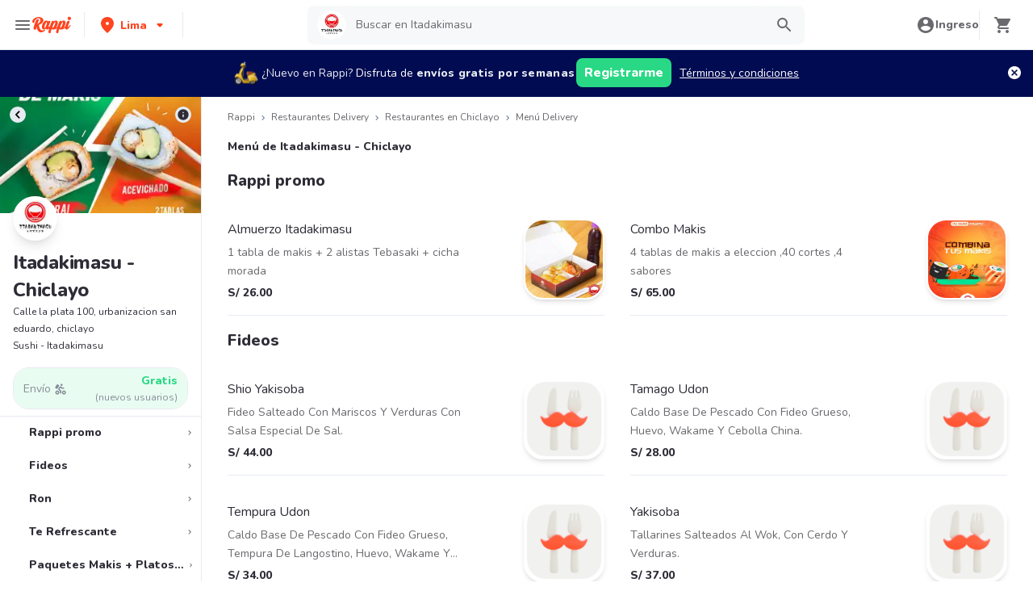

--- FILE ---
content_type: application/javascript; charset=UTF-8
request_url: https://www.rappi.com.pe/static-restaurantes/_next/static/chunks/9394-26c8b6d9486e0c6f.js
body_size: 20097
content:
"use strict";(self.webpackChunk_N_E=self.webpackChunk_N_E||[]).push([[9394],{40467:function(e){e.exports.N={api:{url_services:"http://private-services.rappi.pe",url_cms_internal:"http://internal-microservices.rappi.com"}}},61065:function(e,n,t){var a,r;t.d(n,{J:function(){return a}}),(r=a||(a={})).Open="OPEN",r.PickUpOnly="PICKUP_ONLY",r.Closed="CLOSED",r.Off="OFF",r.TemporarilyUnavailable="TEMPORARILY_UNAVAILABLE",r.TemporarilyUnavailableOff="TEMPORARILY_UNAVAILABLE_OFF",r.OutOfCoverage="OUT_OF_COVERAGE"},39935:function(e,n,t){t.r(n);var a=t(14251),r=t(52875),i=t(85893),o=t(62207),s=t(31963),l=t(14801),c=t(44504),u=t(55819),d=t(73793),p=t(47018),f=t(204),m=t(23100),h=t(88911),g=t(29222),x=t(78701),v=t(93589),b=t.n(v),y=t(38817),_=t(92955),w=t.n(_),j=t(22156),C=t(73057),k=t(50671),O=t(67294),S=t(84187),I="327px",P={px:"3",py:"2",gap:"1",height:"94px",border:"1px solid ".concat(y.Palette.Graya20),background:y.Palette.Graya10,minWidth:I,width:I,cursor:"pointer"},R=function(e){var n=e.globalOffers,t=e.isPrime,_=void 0!==t&&t,R=(0,O.useState)({showModal:!1,selectedGlobalOffer:null}),L=R[0],E=R[1],Z=L.showModal,T=L.selectedGlobalOffer,A=window.location.host,q=(0,k.getTenantNameFromHostname)(A),B=(0,j.$G)("restaurants").t,N=_?{title:B("prime.title"),description:B("prime.subtitle")}:{title:B("noprime.title"),description:B("noprime.subtitle")},W=function(e){E({showModal:!0,selectedGlobalOffer:n[e]})};return(0,i.jsxs)(i.Fragment,{children:[(0,i.jsxs)(f.k,{direction:"row",gap:3,overflowX:"auto",py:2,children:["embedded-store-desktop"===q&&(0,i.jsxs)(f.k,{height:"92px",minWidth:I,direction:"row",alignItems:"center",justifyContent:"space-between",bg:"gray.10",border:"1px",borderColor:"gray.20",px:3,py:2,boxShadow:"sm",children:[(0,i.jsxs)(m.xu,{flex:"1",gap:1,display:"flex",flexDirection:"column",alignItems:"flex-start",children:[(0,i.jsx)("div",{style:{height:"24px",width:"150px",overflow:"hidden"},children:(0,i.jsx)(x.Z,{imgUrl:"https://images.rappi.com/cns-icon/logos-1758283676878.png",alt:"Promotion",width:150,height:24,objectFit:"contain",withPlaceHolder:!1})}),(0,i.jsxs)(m.xu,{maxWidth:"250px",children:[(0,i.jsx)(h.x,{color:v.Colors.Graya100,variant:v.Variants.Small214,noOfLines:1,children:null==N?void 0:N.title}),(0,i.jsx)(h.x,{variant:"Tiny110",noOfLines:1,color:v.Colors.Graya100,children:null==N?void 0:N.description})]})]}),!_&&(0,i.jsx)(g.z,{size:"xs",bg:y.Palette.Tertiary1100,color:y.Palette.Graya100,fontWeight:"bold",borderRadius:"full",px:2,py:1,alignSelf:"center",_hover:{opacity:.8,transform:"translateY(-1px)",boxShadow:"md"},_active:{opacity:.9,transform:"translateY(0)"},onClick:function(){(0,C.openBenefitModal)({isOpen:!0})},children:B("noprime.button")})]}),null==n?void 0:n.map(function(e,n){var t=e.id,o=e.card_details;return(0,i.jsxs)(f.k,(0,r.Z)((0,a.Z)({direction:"column"},P),{onClick:function(){return W(n)},children:[(0,i.jsx)("div",{style:{height:"24px",width:"150px",overflow:"hidden"},children:(null==o?void 0:o.image)&&(0,i.jsx)(x.Z,{imgUrl:o.image,alt:"Promotion",width:150,height:24,objectFit:"contain",withPlaceHolder:!1})}),(0,i.jsxs)("div",{style:{maxWidth:"250px"},children:[(0,i.jsx)(h.x,{color:v.Colors.Graya100,variant:v.Variants.Small214,noOfLines:1,children:null==o?void 0:o.title}),(0,i.jsx)(h.x,{variant:"Tiny110",noOfLines:1,color:v.Colors.Graya100,children:null==o?void 0:o.description})]})]}),t)})]}),(0,i.jsx)(S.default,{children:(0,i.jsxs)(o.u_,{isOpen:Z,onClose:function(){return E({showModal:!1,selectedGlobalOffer:null})},isCentered:!0,autoFocus:!1,children:[(0,i.jsx)(s.Z,{}),(0,i.jsxs)(l.h,{maxW:["100%",null,"md"],alignSelf:["flex-end",null,"center"],my:["0"],borderBottomLeftRadius:["0",null,"md"],borderBottomRightRadius:["0",null,"md"],children:[(0,i.jsxs)(c.x,{borderBottom:"1px solid ".concat(y.Palette.Graya20),children:[(0,i.jsx)(m.xu,{children:(0,i.jsx)(b(),{tagAs:"p",variant:v.Variants.L220,color:v.Colors.Graya100,children:null==T?void 0:T.tag})}),(0,i.jsx)(u.o,{"data-qa":"close-modal",children:(0,i.jsx)(w(),{size:24})})]}),(0,i.jsxs)(d.f,{children:[(0,i.jsx)(m.xu,{mb:"4",children:null==T?void 0:T.message}),(0,i.jsx)(m.xu,{dangerouslySetInnerHTML:{__html:(null==T?void 0:T.conditions)||""}})]}),(0,i.jsx)(p.m,{})]})]})})]})};n.default=R},63348:function(e,n,t){t.d(n,{Ee:function(){return d},SR:function(){return p},ss:function(){return f},tp:function(){return m}});var a=t(32692),r=t(3953),i=t.n(r),o=t(50066);function s(){var e=(0,a.Z)(["\n  a:hover,\n  span {\n    text-decoration: none !important;\n  }\n"]);return s=function(){return e},e}function l(){var e=(0,a.Z)(["\n  display: flex;\n  flex-direction: column;\n  background: ",";\n\n  @media "," {\n    flex-direction: row;\n  }\n"]);return l=function(){return e},e}function c(){var e=(0,a.Z)(["\n  @media "," {\n    display: flex;\n    flex-direction: column;\n    height: 100vh;\n    border-right: 1px solid ",";\n    width: 250px;\n  }\n"]);return c=function(){return e},e}function u(){var e=(0,a.Z)(["\n  display: flex;\n  flex-direction: column;\n  padding: 0 2rem;\n  height: 100vh;\n  overflow-y: auto;\n  flex: 1;\n"]);return u=function(){return e},e}var d=(0,o.default)(i()).withConfig({componentId:"sc-4f6be059-0"})(s()),p=o.default.div.withConfig({componentId:"sc-4f6be059-1"})(l(),function(e){return e.theme.palette.white},function(e){return e.theme.mediaQueries.laptop}),f=o.default.div.withConfig({componentId:"sc-4f6be059-2"})(c(),function(e){return e.theme.mediaQueries.laptop},function(e){return e.theme.palette.graya20}),m=o.default.div.withConfig({componentId:"sc-4f6be059-3"})(u())},84180:function(e,n,t){t.d(n,{UC:function(){return i},Wf:function(){return r},Zc:function(){return s},er:function(){return l},hx:function(){return o},vi:function(){return c},wE:function(){return u}});var a=t(52393),r=function(e){return new Promise(function(n){var t=new CustomEvent(a.W.SendUpdateBasket,{detail:e});window.dispatchEvent(t);var r=function(e){window.removeEventListener(a.W.WaitForBasketUpdated,r),n(e.detail)};window.addEventListener(a.W.WaitForBasketUpdated,r)})},i=function(e){var n=new CustomEvent(a.W.SelectedLocation,{detail:e});window.dispatchEvent(n)},o=function(){var e=arguments.length>0&&void 0!==arguments[0]?arguments[0]:{query:""};return new Promise(function(n){window.dispatchEvent(new CustomEvent(a.W.SearchLocation,{detail:e}));var t=function(e){window.removeEventListener(a.W.ListLocationSuggestions,t),n(e.detail)};window.addEventListener(a.W.ListLocationSuggestions,t)})},s=function(){var e=arguments.length>0&&void 0!==arguments[0]?arguments[0]:{};return new Promise(function(n){window.dispatchEvent(new CustomEvent(a.W.SelectedCurrentLocation,{detail:e}));var t=function(){window.removeEventListener(a.W.CurrentLocationValidationFinished,t),n()};window.addEventListener(a.W.CurrentLocationValidationFinished,t)})},l=function(){var e=arguments.length>0&&void 0!==arguments[0]?arguments[0]:{};window.dispatchEvent(new CustomEvent(a.W.OpenLocationModal,{detail:e}))},c=function(e){window.dispatchEvent(new CustomEvent(a.W.SetSearchBrand,{detail:e}))},u=function(){window.dispatchEvent(new CustomEvent(a.W.ResetSearchBar))}},75282:function(e,n,t){t.d(n,{Vz:function(){return k},dM:function(){return L}});var a,r,i,o=t(34727),s=t(14251),l=t(52875),c=t(80969),u=t(69779),d=t(70655),p=t(89018),f=["mon","tue","wed","thu","fri","sat","sun"],m=t(12857),h=t(40467),g=t(23917),x=t(22689),v=t(31611),b=t(59485),y=t(71425),_=function(e){if(!e||!e.related_content)return null;var n,t=e.title,a=e.button,r=e.related_content,i=r.stores;return{title:t,subtitle:r.title,primaryButtonText:a,restaurants:(0,y.y8)(i,!1)}},w=function(e){var n,t,a,r,i,o,c,d=(n=e.carousels_v2,t=e.corridors,n.map(function(e){return{name:e.title,products:e.products.map(function(e){for(var n=e.discounts.length>0?e.discounts[0]:null,a=Math.floor((n?n.value:e.discount_percentage)*100)/100,r=a>0?"-".concat(a,"%"):"",i=n&&"tag_offer"===n.type&&n.tag?n.tag:r,o="",l={realPrice:e.real_price,price:n?n.price:e.price,discountInPercent:a,discountText:i||"",minUnitsToAdd:(null==n?void 0:n.min_units_to_add)||1,showDiscountTag:Boolean((null==n?void 0:n.apply_to_user)||a>0),isDiscountPrimeExclusive:Boolean(null==n?void 0:n.is_prime_exclusive)},c=!1,u=0;u<t.length;u+=1){var d=t[u].products.find(function(n){return n.product_id===e.product_id});if(d){var p=d.description,f=d.real_price,m=d.price,h=d.discount_percentage,g=d.has_toppings,x=d.discounts.length>0?d.discounts[0]:null,v=Math.floor((x?x.value:h)*100)/100,b=v>0?"-".concat(v,"%"):"",y=x&&"tag_offer"===x.type&&x.tag?x.tag:b;o=p||"",l={realPrice:f,price:x?x.price:m,minUnitsToAdd:(null==x?void 0:x.min_units_to_add)||1,discountText:y||"",discountInPercent:v,isDiscountPrimeExclusive:Boolean(null==x?void 0:x.is_prime_exclusive),showDiscountTag:Boolean((null==x?void 0:x.apply_to_user)||v>0)},c=g;break}}return(0,s.Z)({id:e.product_id,name:e.name,isPopular:e.is_popular,isAvailable:!0,image:e.image,description:o,hasToppings:c},l)})}})),f=(o=e.corridors).map(function(e){return{name:e.name,products:e.products.map(function(e){var n=e.discounts.length>0?e.discounts[0]:null,t=Math.floor((n?n.value:e.discount_percentage)*100)/100,a=t>0?"-".concat(t,"%"):"",r=n&&"tag_offer"===n.type&&n.tag,i=(null==n?void 0:n.tag)&&r?n.tag:a;return{id:e.product_id,name:e.name,description:e.description||"",price:n?n.price:e.price,realPrice:e.real_price,isAvailable:e.in_schedule,discountInPercent:t,discountText:i,image:"".concat(e.image),showDiscountTag:Boolean((null==n?void 0:n.apply_to_user)||t>0),isDiscountPrimeExclusive:Boolean(null==n?void 0:n.is_prime_exclusive),minUnitsToAdd:(null==n?void 0:n.min_units_to_add)||1,ad:e.ad_provider_metadata,corridorId:e.corridor_id,isPopular:e.is_popular||!1,hasToppings:e.has_toppings}})}}),m=(0,u.Z)(d).concat((0,u.Z)(f)),h=(null==e?void 0:null===(a=e.legal_formalities)||void 0===a?void 0:a.ruc)&&e.legal_formalities.social_reason?{ruc:e.legal_formalities.ruc,socialReason:e.legal_formalities.social_reason}:null;return{id:e.store_id,cityId:e.city_address_id,brandId:e.brand_id,brandName:e.brand_name,name:e.name,status:e.status,address:e.address,storeType:e.store_type,deliveryPrice:e.delivery_price,deliveryPriceStyle:e.metadata.delivery_price_style,eta:e.eta,isCurrentlyAvailable:e.is_currently_available,isOpenToday:e.is_open_today,logo:"".concat(p.O.resources.base_lambda_img,"/restaurants_logo/").concat(e.logo,"?e=webp&d=10x10&q=10"),rating:e.rating.score,schedule:e.is_open_today?"".concat(e.schedules[0].open_time," - ").concat(e.schedules[0].close_time):"",schedules:e.schedules,categories:e.tags.map(function(e){return e.name}).join(" \xb7 "),partnerType:e.partner_type,promotionMessage:e.discount_tags.length>0?e.discount_tags[0].message:"",globalOffers:(null===(r=e.global_offers)||void 0===r?void 0:r.tags)||null,location:e.location,tags:e.tags.map(function(e){return e.name}),ratingData:e.rating,latestOrders:e.latest_orders.map(function(n){return{id:n.id,date:n.created_at,generatedAt:n.created_at,isCurrentlyAvailable:e.is_currently_available,products:n.products.map(function(e){return{id:e.id,name:e.name,units:e.units,image:"".concat(e.image)}})}}),corridors:m,backgroundImage:"".concat(e.full_background)||null,saturation:{delivery:e.saturation_v2.delivery,eta:e.saturation_v2.eta,noCash:e.saturation_v2.no_cash},new:e.is_new||null,reviewsData:(c=e.metadata.reviews_info)?(0,l.Z)((0,s.Z)({},c),{options_info:c.options_info.map(function(e){return(0,l.Z)((0,s.Z)({},e),{image:e.image.length>0?"".concat(e.image,"?e=webp&d=32x32&q=10"):"/assets/no-real-image.webp"})})}):null,relatedAvailableRestaurantsModal:_(null===(i=e.metadata)||void 0===i?void 0:i.modal),city:"",legalFormalities:h}},j=t(19529),C=t(83454),k=(a=(0,o.Z)(function(e,n,t){var a,r,i,o,c,u;return(0,d.__generator)(this,function(o){switch(o.label){case 0:return a={isPrime:!1,unlimitedShipping:!1,hasFreeShipping:!1,planType:"basic"},[4,(0,m.ZW)()];case 1:if(!(null==(r=o.sent())?void 0:r.id))return[3,3];return[4,j.K.getPrimeStatus(r.id.toString(),t)];case 2:a=o.sent(),o.label=3;case 3:return i=(0,b.UG)()&&b.BB&&!b.XO?"/api/restaurant-bus/store/".concat(n):"/api/web-gateway/web/restaurants-bus/store/id/".concat(n,"/"),[4,(0,g.retryRequest)({request:function(){return t.post(i,(0,l.Z)((0,s.Z)({},e),{is_prime:a.isPrime,prime_config:{unlimited_shipping:a.unlimitedShipping}}))},onError:function(e){var t=e.retryAttempt,a=e.error;v.k.info({storeId:n,message:"Error retrying oneRestaurantResponse attempt ".concat(3-t+1," / 3."),error:a})}})];case 4:return[2,w(o.sent().data)]}})}),function(e,n,t){return a.apply(this,arguments)});(0,o.Z)(function(e,n,t){var a,r;return(0,d.__generator)(this,function(a){switch(a.label){case 0:return[4,t.get("/api/web-gateway/web/restaurants-bus/products/toppings/".concat(e,"/").concat(n,"/"))];case 1:return[2,a.sent().data]}})});var O,S,I,P,R,L=(i=(0,o.Z)(function(e,n){var t,a;return(0,d.__generator)(this,function(t){switch(t.label){case 0:return[4,n.post("/api/web-gateway/web/restaurants-bus/user/order/recreate",e)];case 1:return[2,t.sent().data]}})}),function(e,n){return i.apply(this,arguments)});(0,o.Z)(function(e,n,t){var a,r,i;return(0,d.__generator)(this,function(a){switch(a.label){case 0:return[4,e.get("ms/store-schedules/schedules/".concat(n,"?date=").concat(t))];case 1:if(r=a.sent().data.schedules,i=function(e){return e.length>4?e.slice(0,5):e},!r)return[2,[]];return[2,Object.entries(r).reduce(function(e,n){var t=(0,c.Z)(n,2),a=t[0],r=t[1];return f.includes(a)&&r[0]?e.concat({day:p.O.week_days[a],time:{openTime:i(r[0].starts_time),closeTime:i(r[0].ends_time)}}):e},[])]}})}),(0,o.Z)(function(e,n,t){var a,r,i;return(0,d.__generator)(this,function(r){switch(r.label){case 0:return a=(0,b.UG)()&&b.BB&&!b.XO?"/api/restaurant-bus/store/".concat(n):"/api/web-gateway/web/restaurants-bus/store/id/".concat(n,"/"),[4,t.post(a,(0,l.Z)((0,s.Z)({},e),{is_prime:!1,prime_config:{unlimited_shipping:!1}}))];case 1:if((i=r.sent().data)&&Object.keys(i).length>0)return[2,w(i)];return v.k.error({page:"[id] SSG",message:"Received empty restaurant data from proxy",response:i,storeId:n}),[2]}})}),(0,o.Z)(function(e){var n,t,a,r,i,s,l,c;return(0,d.__generator)(this,function(c){switch(c.label){case 0:var f;return n=function(e){return"fulfilled"===e.status},f=(0,o.Z)(function(n){var t;return(0,d.__generator)(this,function(t){switch(t.label){case 0:return[4,e.get("".concat(p.O.api.cms_service,"/api/rr-partners?&filters[country]=").concat(p.O.infoCountry.code_iso,"&pagination[page]=").concat(n,"&pagination[pageSize]=200&fields[0]=country&populate[seoContent][fields][0]=storeId"),{headers:{language:p.O.infoCountry.locale.split("-")[0],Authorization:"Bearer ".concat(b.XO?C.env.PRIVATE_CMS_TOKEN_DEV:C.env.PRIVATE_CMS_TOKEN)}})];case 1:return[2,t.sent().data]}})}),[4,(t=function(e){return f.apply(this,arguments)})(1)];case 1:if(r=(a=c.sent()).meta.pagination.pageCount,i=(0,u.Z)(a.data),!(r>1))return[3,3];for(l=2,s=[];l<=r;l+=1)s.push(t(l));return[4,Promise.allSettled(s)];case 2:c.sent().filter(n).forEach(function(e){var n;(n=i).push.apply(n,(0,u.Z)(e.value.data))}),c.label=3;case 3:return[2,i]}})}),(0,o.Z)(function(e,n){var t,a,r;return(0,d.__generator)(this,function(i){switch(i.label){case 0:return i.trys.push([0,2,,3]),t="rr-partners-seo-content",[4,n.get("".concat(h.N.api.url_cms_internal,"/api/rappi-ai-generator-web/entries/by/").concat(t,"/store-id/").concat(e,"-").concat(p.O.infoCountry.code_iso))];case 1:if((a=i.sent().data).results.length<=0)return[2,{content:null,status:null}];return[2,{content:a.results[0].content,status:a.results[0].status}];case 2:return r=i.sent(),v.k.error({message:"Error getting page SEO content",storeId:e,error:(0,x.v)(r)}),[2,{content:null,status:"failed"}];case 3:return[2]}})}),(0,o.Z)(function(e,n,t){var a,r,i;return(0,d.__generator)(this,function(o){switch(o.label){case 0:return o.trys.push([0,2,,3]),a="rr-partners-seo-content",r={entries:[{parameters:e,locales:[p.O.infoCountry.locale],resource_value:"".concat(n.toString(),"-").concat(p.O.infoCountry.code_iso),provider:"openai"}]},[4,t.post("".concat(h.N.api.url_cms_internal,"/api/rappi-ai-generator-web/templates/").concat(a,"/entries"),r)];case 1:return o.sent(),[3,3];case 2:return i=o.sent(),v.k.error({message:"Error generating SEO content",error:(0,x.v)(i)}),[3,3];case 3:return[2]}})})},79394:function(e,n,t){t.d(n,{Z:function(){return tw}});var a,r,i,o,s=t(34727),l=t(14251),c=t(52875),u=t(80969),d=t(70655),p=t(85893),f=t(23100),m=t(88911),h=t(31708),g=t(90219),x=t(16062),v=t.n(x),b=t(93589),y=t.n(b),_=t(67294),w=t(32692),j=t(38721),C=t.n(j),k=t(50066);function O(){var e=(0,w.Z)(["\n  display: flex;\n  justify-content: center;\n  align-items: center;\n  flex-direction: column;\n  width: 100%;\n  min-height: 30vh;\n\n  h2 {\n    margin-bottom: 15px;\n  }\n"]);return O=function(){return e},e}function S(){var e=(0,w.Z)(["\n  margin-top: 16px;\n"]);return S=function(){return e},e}function I(){var e=(0,w.Z)(["\n  width: 56px;\n  height: 56px;\n"]);return I=function(){return e},e}function P(){var e=(0,w.Z)(["\n  display: flex;\n  justify-content: center;\n  align-items: center;\n  font-size: 23px;\n\n  border-radius: 50%;\n  background-color: ",";\n  margin-bottom: 16px;\n"]);return P=function(){return e},e}var R=k.default.div.withConfig({componentId:"sc-6c8960e4-0"})(O()),L=k.default.div.withConfig({componentId:"sc-6c8960e4-1"})(S()),E=(0,k.default)(C()).withConfig({componentId:"sc-6c8960e4-2"})(I()),Z=k.default.div.withConfig({componentId:"sc-6c8960e4-3"})(P(),function(e){return e.theme.palette.graya10}),T={Container:R,Button:L,IconContainer:Z,Icon:E},A=function(e){var n=e.title,t=e.message,a=e.button,r=e.onClick;return(0,p.jsxs)(T.Container,{children:[(0,p.jsx)(T.IconContainer,{children:(0,p.jsx)(T.Icon,{})}),(0,p.jsx)(y(),{tagAs:"h2",variant:b.Variants.XL224,children:n}),(0,p.jsx)(y(),{variant:b.Variants.Small114,children:t}),(0,p.jsx)(T.Button,{children:(0,p.jsx)(v(),{size:x.Sizes.Big,color:x.Colors.Primary,onClick:r,children:a})})]})},q=[{id:"1923222325-toks",title:"Toks Canal de Tezontle 1512 esquina R\xedo de la Antigua Alfonso Ortiz Tirado, Iztapalapa",description:"Toks es un restaurante de comida mexicana ubicado en Canal de Tezontle 1512, esquina R\xedo la Antigua Alfonso Ortiz Tirado, Iztapalapa, que cuenta con una calificaci\xf3n de 4,6 sobre 5 por parte de sus clientes. Ofrecen una amplia variedad de opciones de desayunos completos, incluyendo el Fibra Y Proteina, que consiste en pechuga de pollo rellena de verduras con queso panela asado y jitomate al jengibre. Tambi\xe9n tienen la Pechuga San Juan Del R\xedo, que es pechuga de pollo a la parrilla con cebolla al chipotle y huarache de frijol con salsa ranchera y chicharr\xf3n en salsa verde. Por \xfaltimo, tienen la Asada M\xe9rida, que es carne de res a la parrilla con cebollas al tomillo y chilaquiles en salsa de achiote.\n    <br>\n    <br>\n    Si te encuentras en Iztapalapa y est\xe1s buscando disfrutar de una deliciosa comida mexicana, Toks puede ser una excelente opci\xf3n. Adem\xe1s, si es tu primera vez pidiendo en Rappi, podr\xe1s hacerlo de forma gratuita y esperar que tu pedido llegue en un tiempo estimado entre 35 y 50 minutos."},{id:"1923204098-kfc",title:"KFC Genova #74 en Colonia Juarez de Cuauht\xe9moc ",description:"KFC es un famoso restaurante de comida r\xe1pida ubicado en la calle Genova #74 en el Col. Ju\xe1rez de Cuauht\xe9moc. Sus clientes lo han calificado con una puntuaci\xf3n de 3,7 sobre 5, y es una opci\xf3n popular para disfrutar de una comida r\xe1pida y deliciosa. Entre sus platos m\xe1s populares se encuentran los Combo Familiar Cubetas de 10, 12 y 8 piezas, todos ellos incluyendo piezas de pollo, complementos y bisquets. Tambi\xe9n puedes probar las Ke Tiras Lovers, un plato con 9 tiras de pechuga de pollo y un complemento. KFC ofrece servicio de entrega a domicilio a trav\xe9s de Rappi con tiempos de entrega de entre 35 y 50 minutos. Si es tu primera vez pidiendo en Rappi, tendr\xe1s env\xedo gratis. Si est\xe1s buscando una opci\xf3n r\xe1pida y deliciosa para comer, te recomendamos probar KFC de Genova."},{id:"1923203283-pastelerias-marisa",title:"Pasteler\xedas Marisa de Av Adolfo L\xf3pez Mateos Nte 1193, Italia Providencia, 44648 Guadalajara Jal\xedsco",description:"Pasteler\xedas Marisa es una panader\xeda y pasteler\xeda ubicada en la Avenida Adolfo L\xf3pez Mateos Nte 1193, en la Circunvalaci\xf3n Americas de Guadalajara. Seg\xfan las calificaciones de sus clientes, esta pasteler\xeda tiene una puntuaci\xf3n de 4,9 sobre un m\xe1ximo de 5, lo que indica que es muy popular y tiene una alta calidad en sus productos.\n    <br><br>\n    Entre los pasteles m\xe1s populares que se pueden encontrar en Pasteler\xedas Marisa se encuentran el Pastel de Moka Chica, que es un pastel de vainilla y chocolate con caf\xe9, crema de capuchino y chocolate, y ganache de chocolate belga; el Pastel de Cumplea\xf1os, que es un pastel de dos pisos de pan, el inferior de chocolate y el superior de vainilla, relleno y cubierto con bet\xfan blanco de mantequilla y decorado con granillo de colores; el Pastel de Chocolate Mini, que es un pastel estilo americano con relleno y cubierta de bet\xfan cremoso de chocolate; y el Pastel de Moka Light, que es un pastel de vainilla y chocolate, caf\xe9, bet\xfan de capuchino, y ganache de chocolate bajo en calor\xedas, endulzado sin az\xfacar, preparado con l\xe1cteos light.\n    <br><br>\n    Si quieres disfrutar de los deliciosos pasteles de Pasteler\xedas Marisa en la comodidad de tu hogar, puedes solicitar el servicio a domicilio en diferentes sucursales a trav\xe9s de la plataforma de Rappi, con entrega entre 35 y 50 minutos. Si es la primera vez que haces un pedido en Rappi, tienes env\xedo gratis. En resumen, Pasteler\xedas Marisa es una opci\xf3n excelente para disfrutar de deliciosos pasteles y panes de alta calidad en Guadalajara. \xa1No dudes en probarla!"},{id:"990008071-fishers",title:"Fisher’s de Calle de Durango 197 en Roma Nte, Ciudad de M\xe9xico",description:"Fisher's es un restaurante especializado en pescados y mariscos ubicado en la Calle de Durango 197 en Roma Nte., Ciudad de M\xe9xico. Los clientes lo han calificado con una puntuaci\xf3n de 4,3 sobre 5, lo que demuestra que es un lugar de alta calidad.\n    <br><br>\n    Entre los platillos m\xe1s populares de Fisher's se encuentran los Lomos Simon's, que consisten en lomos de pescado con cebolla frita en mayonesa chipotle; los Camar\xf3ncitos Petroleros, que son camarones en salsa cremosa con tinta de calamar y queso amarillo acompa\xf1ados de guacamole y tortillas de harina; y los Camar\xf3ncitos Diabla, que son camarones en salsa cremosa de chipotle con queso y acompa\xf1ados de tortillas de harina.\n    <br><br>\n    Si quieres probar los deliciosos platos de Fisher's pero no quieres salir de casa, puedes pedir tu comida a trav\xe9s de Rappi con entrega en 30 a 45 minutos. Adem\xe1s, si es tu primera vez pidiendo a trav\xe9s de Rappi, tienes env\xedo gratis.\n    <br><br>\n    En resumen, si est\xe1s buscando un lugar para disfrutar de platos de pescado y marisco de alta calidad, Fisher's es una excelente opci\xf3n. Adem\xe1s, gracias a la opci\xf3n de pedidos a domicilio, puedes disfrutar de sus deliciosos platillos desde la comodidad de tu hogar."},{id:"900001317-ihop",title:"Ihop de Calle Montecito #38, PB Local 4-111 en N\xe1poles, Benito Ju\xe1rez de la Ciudad de M\xe9xico",description:"Ihop es un restaurante especializado en postres ubicado en la Calle Montecito #38, PB Local 4-111 en N\xe1poles, Benito Ju\xe1rez de la Ciudad de M\xe9xico. Los clientes lo han calificado con una puntuaci\xf3n de 4 sobre 5, lo que demuestra que es un lugar de alta calidad.\n    <br><br>\n    Entre los postres m\xe1s populares de Ihop se encuentran los Original Buttermilk Pancakes, que puedes pedir en 3 o 5 piezas; los Pancakes New York Cheesecake, que son 2 pancakes rellenos con trocitos de cheesecake y adornados con fresas fr\xedas endulzadas, az\xfacar glas y crema batida; el Breakfast Sampler, que incluye dos huevos, papa hashbrown, dos tiras de tocino, dos salchichas y dos rebanadas de jam\xf3n, servido con dos Buttermilk Pancakes; y el 2x2x2, que incluye dos huevos, dos tiras de tocino o dos salchichas y dos Buttermilk Pancakes.\n    <br><br>\n    Si quieres probar los deliciosos postres de Ihop pero no quieres salir de casa, puedes pedir tu comida a trav\xe9s de Rappi con entrega en 30 a 45 minutos. Adem\xe1s, si es tu primera vez pidiendo a trav\xe9s de Rappi, tienes env\xedo gratis.\n    <br><br>\n    En resumen, si est\xe1s buscando un lugar para disfrutar de postres de alta calidad, Ihop es una excelente opci\xf3n. Adem\xe1s, gracias a la opci\xf3n de pedidos a domicilio, puedes disfrutar de sus deliciosos postres desde la comodidad de tu hogar."},],B=t(204),N=t(7754),W=t(78701),G=t(10730),z=t(38817),D=t(66949),U=t.n(D),M=t(76788),V=t.n(M),F=t(41664),H=t.n(F),K=t(26793);function Y(){var e=(0,w.Z)(["\n  height: 100%;\n\n  span {\n    height: 100% !important;\n  }\n"]);return Y=function(){return e},e}function $(){var e=(0,w.Z)(["\n  height: 24px;\n  width: 24px;\n"]);return $=function(){return e},e}var J=(0,k.default)(W.Z).withConfig({componentId:"sc-486f81f4-0"})(Y()),Q=(0,k.default)(U()).withConfig({componentId:"sc-486f81f4-1"})($()),X=function(e){var n=e.restaurantName,t=e.imageUrl,a=e.onClickAdditionalInfo,r=e.onLoadBannerImageError,i=(0,_.useState)(t),o=i[0],s=i[1],l=(0,K.$)("common").t;return(0,p.jsxs)(f.xu,{bg:"gray.20",h:"100%",pos:"relative",children:[(0,p.jsxs)(B.k,{pos:"absolute",zIndex:1,justify:"space-between",align:"center",width:"100%",p:3,children:[(0,p.jsx)(H(),{href:"/restaurantes",passHref:!0,children:(0,p.jsx)(N.M,{"data-qa":"rest-home-link",as:"a",bg:"gray.20",w:"20px",h:"20px",borderRadius:"full",children:(0,p.jsx)(Q,{id:"my-location-icon",size:20,color:z.Palette.Black})})}),(0,p.jsx)(f.xu,{p:.5,borderRadius:"full",bgColor:"gray.20",onClick:a,cursor:"pointer","data-testid":"additional-info",children:(0,p.jsx)(V(),{id:"my-location-icon",size:16,color:z.Palette.Graya100})})]}),o&&(0,p.jsx)(J,{imgUrl:o,blurredImage:G.A2,title:"".concat(n).concat(l("altImages")),alt:n,width:249,height:144,objectFit:"cover",onError:function(){s(null),r()}})]})},ee=t(39935);function en(){var e=(0,w.Z)(["\n  height: 100%;\n  opacity: ",";\n  filter: ",";\n\n  span {\n    height: 100% !important;\n  }\n"]);return en=function(){return e},e}function et(){var e=(0,w.Z)(["\n  height: 24px;\n  width: 24px;\n"]);return et=function(){return e},e}var ea=(0,k.default)(W.Z).withConfig({componentId:"sc-b6d86175-0"})(en(),function(e){return e.hasScrollingEffect?.7:1},function(e){var n=e.blurSize;return"blur(".concat(n,"px)")}),er=(0,k.default)(U()).withConfig({componentId:"sc-b6d86175-1"})(et()),ei=function(e){var n=e.restaurantName,t=e.imageUrl,a=e.onClickAdditionalInfo,r=e.onLoadBannerImageError,i=e.hasScrollingEffect,o=(0,_.useState)(t),s=o[0],l=o[1],c=(0,K.$)("common").t;return(0,p.jsxs)(f.xu,{bg:s?"black":"gray.20",h:"100%",pos:"relative",children:[(0,p.jsxs)(B.k,{pos:"absolute",zIndex:1,justify:"space-between",align:"center",width:"100%",p:3,h:i?"100%":"unset",children:[(0,p.jsx)(H(),{href:"/restaurantes",passHref:!0,children:(0,p.jsx)(N.M,{"data-qa":"rest-home-link",as:"a",bg:"gray.20",w:"28px",h:"28px",borderRadius:"full",children:(0,p.jsx)(er,{id:"my-location-icon",size:26,color:z.Palette.Black})})}),(0,p.jsx)(f.xu,{w:"100%",whiteSpace:"nowrap",overflow:"hidden",textOverflow:"ellipsis",visibility:i?"visible":"hidden",ml:3,children:(0,p.jsx)(y(),{variant:b.Variants.L220,color:b.Colors.White,children:n})}),(0,p.jsx)(f.xu,{p:.5,borderRadius:"full",bgColor:"gray.20",onClick:a,cursor:"pointer","data-testid":"additional-info",children:(0,p.jsx)(V(),{id:"my-location-icon",size:24,color:z.Palette.Graya100})})]}),s&&(0,p.jsx)(ea,{priority:!0,imgUrl:s,blurredImage:G.A2,title:"".concat(n).concat(c("altImages")),alt:n,width:"100%",height:"100%",objectFit:"cover",onError:function(){l(null),r()},hasScrollingEffect:i||!1,blurSize:i?4:0})]})},eo=t(89018),es=t(13763),el=t(59485),ec=t(11399),eu=t.n(ec),ed=t(58867),ep=t.n(ed),ef=t(22156),em=t(5152),eh=t.n(em),eg=t(11163),ex=t(85518),ev=t(76684);function eb(){var e=(0,w.Z)(["\n  display: flex;\n  flex-direction: column;\n  position: relative;\n\n  @media "," {\n    .hoverable {\n      &:hover {\n        background-color: ",";\n        font-weight: bold;\n        cursor: pointer;\n      }\n    }\n  }\n"]);return eb=function(){return e},e}function ey(){var e=(0,w.Z)(["\n  @media "," {\n    flex-direction: column;\n  }\n"]);return ey=function(){return e},e}var e_=(0,k.default)(ev.K).withConfig({componentId:"sc-3627ee44-0"})(eb(),function(e){return e.theme.mediaQueries.laptop},function(e){return e.theme.palette.graya10}),ew=k.default.div.withConfig({componentId:"sc-3627ee44-1"})(ey(),function(e){return e.theme.mediaQueries.laptop}),ej={Wrapper:e_,TitleContainer:ew};function eC(){var e=(0,w.Z)(["\n  border-radius: 50%;\n  height: 32px;\n\n  @media only screen and (min-width: ",") {\n    height: 55px;\n  }\n"]);return eC=function(){return e},e}function ek(){var e=(0,w.Z)(["\n  overflow: hidden;\n  text-overflow: ellipsis;\n  display: -webkit-box;\n  -webkit-line-clamp: 2;\n  -webkit-box-orient: vertical;\n  cursor: pointer;\n"]);return ek=function(){return e},e}var eO=(0,k.default)(W.Z).withConfig({componentId:"sc-447134c9-0"})(eC(),z.Breakpoint.Laptop);k.default.a.withConfig({componentId:"sc-447134c9-1"})(ek());var eS=function(e){var n=e.logoUrl,t=e.brand,a=e.showLogo,r=e.address,i=e.cuisine,o=e.cuisineText,s=(0,K.$)("common").t,l=i?"".concat(eo.O.infoCountry.base_domain,"/restaurantes/category/").concat(i):"";return(0,p.jsxs)(B.k,{mt:4,px:["6",null,null,"4"],flexDirection:[null,null,null,"column"],alignItems:["center","flex-start"],children:[(0,p.jsx)(f.xu,{position:[null,null,null,a?"relative":"absolute"],top:"4",alignItems:"center",mt:[null,null,null,a?"3":"9"],children:n&&a&&(0,p.jsx)(f.xu,{boxSize:["32px",null,null,"55px"],mr:["2.5",null,null,"0"],bg:z.Palette.Graya10,position:["relative",null,null,"absolute"],top:["0px",null,null,"-65px"],boxShadow:"lg",rounded:"full",children:(0,p.jsx)(eO,{imgUrl:n,blurredImage:G.A2,alt:t,width:55,height:55,useOnErrorImage:!0,title:"".concat(t).concat(s("altImages"))})})}),(0,p.jsxs)(ej.TitleContainer,{children:[(0,p.jsx)(m.x,{variant:"XL224",color:"gray.100",mt:[null,null,null,"4"],as:"h1",children:t}),(0,p.jsx)(y(),{variant:b.Variants.Tiny112,tagAs:"h2",children:r}),o&&(0,p.jsxs)(y(),{variant:b.Variants.Tiny112,tagAs:"h2",children:[(0,p.jsx)(f.xu,{display:["none",null,"block"],children:(0,p.jsx)(H(),{href:l,children:o})}),(0,p.jsx)(f.xu,{display:["block",null,"none"],children:o})]})]})]})},eI=t(93344),eP=t(1217),eR=t(73193),eL=t.n(eR),eE=t(27211),eZ=t.n(eE),eT=t(53892),eA=t.n(eT);function eq(){var e=(0,w.Z)(["\n  margin-left: 4px;\n"]);return eq=function(){return e},e}function eB(){var e=(0,w.Z)(["\n  margin-left: 4px;\n"]);return eB=function(){return e},e}function eN(){var e=(0,w.Z)(["\n  margin-right: 4px;\n"]);return eN=function(){return e},e}var eW=(0,k.default)(eL()).withConfig({componentId:"sc-974a87e6-0"})(eq()),eG=(0,k.default)(eZ()).withConfig({componentId:"sc-974a87e6-1"})(eB()),ez=(0,k.default)(eA()).withConfig({componentId:"sc-974a87e6-2"})(eN());function eD(){var e=(0,w.Z)(["\n    font-weight: 400;\n    font-size: ",";\n\n    @media only screen and (min-width: ",") {\n      font-size: ",";\n    }\n  "]);return eD=function(){return e},e}function eU(){var e=(0,w.Z)(["\n  ","\n"]);return eU=function(){return e},e}var eM,eV=(0,k.default)(y()).withConfig({componentId:"sc-3e6e4ae0-0"})(eU(),function(e){var n=e.theme;return(0,k.css)(eD(),n.typography.Tiny110.fontSize,z.Breakpoint.Laptop,n.typography.Tiny112.fontSize)}),eF=function(e){var n=e.showRating,t=e.isValidating,a=e.isNew,r=e.delivery,i=e.label,o=e.title,s=e.subTitle;return(0,p.jsxs)(B.k,{direction:["column",null,null,"row"],align:"center",justify:"space-between",m:[null,null,null,n?r?"5px 0px":"0px 0px 5px 0px":0],bgColor:t?"transparent":"primary.50",w:"100%",py:1,px:[0,null,null,3],borderTopLeftRadius:r?0:20,borderTopRightRadius:[n||a?0:20,null,null,r?0:20],borderBottomLeftRadius:[r?0:20,null,null,n||a?0:20],borderBottomRightRadius:[n||a?0:20,null,null,n||a?0:20],h:"100%",children:[(0,p.jsxs)(B.k,{align:["center",null,null,"start"],h:"100%",mr:[null,null,null,t?10:0],children:[(0,p.jsx)(y(),{variant:b.Variants.Small114,color:b.Colors.GrayLight10,children:i}),(0,p.jsx)(f.xu,{mt:[null,null,null,1],children:(0,p.jsx)(eG,{size:16,color:z.Palette.GrayLight10})})]}),(0,p.jsxs)(eI.O,{borderRadius:"1rem",startColor:"gray.40",endColor:"gray.20",w:"fit-content",isLoaded:!t,textAlign:["center",null,null,"right"],lineHeight:["inherit",null,null,1],h:"100%",children:[(0,p.jsx)(y(),{tagAs:"p",variant:b.Variants.Small214,color:b.Colors.Primary100,children:o}),(0,p.jsx)(eV,{tagAs:"p",color:b.Colors.GrayLight10,children:s})]})]})},eH=function(e){var n=e.delivery,t=e.shipping,a=e.costStyle,r=e.rating,i=e.saturation,o=e.isNew,s=e.isValidating,l=e.setIsOpenRatingModal,c=e.isAuthenticatedUser,u=(0,K.$)("restaurants").t,d=r&&r>0,m=i.delivery,h=i.eta,g=a===eP.Y.Strikethrough||a===eP.Y.FreeShipping||a===eP.Y.FreeShippingBike||a===eP.Y.FreeShippingPrime;return(0,p.jsxs)(ev.K,{id:"info-header",border:"1px solid",borderColor:"gray.20",borderRadius:20,display:"flex",justify:"space-around",spacing:[0,null,null,1],direction:["row",null,null,"column"],children:[n&&(0,p.jsxs)(B.k,{direction:["column",null,null,"row"],align:"center",justify:"space-between",w:"100%",h:"100%",py:1,px:3,children:[(0,p.jsxs)(B.k,{align:"center",children:[(0,p.jsx)(y(),{variant:b.Variants.Small114,color:b.Colors.GrayLight10,children:u("restaurant.cost_etas.delivery")}),(0,p.jsx)(eW,{size:16,color:z.Palette.GrayLight10})]}),(0,p.jsx)(eI.O,{h:"100%",borderRadius:"1rem",startColor:"gray.40",endColor:"gray.20",w:"fit-content",isLoaded:!s,children:(0,p.jsx)(y(),{variant:b.Variants.Small214,color:m?b.Colors.Secondary3100:b.Colors.Black,children:n})})]}),c&&a!==eP.Y.Hidden&&(0,p.jsxs)(B.k,{direction:["column",null,null,"row"],align:"center",justify:"space-between",m:[null,null,null,d?n?"5px 0px":"0px 0px 5px 0px":0],bgColor:s||a===eP.Y.Visible?"transparent":"primary.50",w:"100%",py:1,px:[0,null,null,3],borderTopLeftRadius:n?0:20,borderTopRightRadius:[d||o?0:20,null,null,n?0:20],borderBottomLeftRadius:[n?0:20,null,null,d||o?0:20],borderBottomRightRadius:[d||o?0:20,null,null,d||o?0:20],h:"100%",children:[(0,p.jsxs)(B.k,{align:"center",children:[(0,p.jsx)(y(),{variant:b.Variants.Small114,color:b.Colors.GrayLight10,children:u("restaurant.cost_etas.shipping")}),(0,p.jsx)(eG,{size:16,color:z.Palette.GrayLight10})]}),(0,p.jsx)(eI.O,{borderRadius:"1rem",startColor:"gray.40",endColor:"gray.20",w:"fit-content",isLoaded:!s,children:(0,p.jsx)(y(),{variant:b.Variants.Small214,color:h?b.Colors.GrayLight10:b.Colors.Black,children:g?u("restaurant.cost_etas.freeShipping"):(0,el.xG)(t)})})]}),!c&&(0,p.jsx)(eF,{isNew:Boolean(o),isValidating:s,showRating:Boolean(d),delivery:!!n,label:u("restaurant.cost_etas.shipping"),title:u("restaurant.cost_etas.freeShipping"),subTitle:"(".concat(u("restaurant.cost_etas.onlyNewUsers"),")")}),Boolean(d)&&(0,p.jsxs)(B.k,{w:"100%",flexDirection:["column",null,null,"row"],align:"center",justify:"space-between",cursor:"pointer",onClick:l,"data-testid":"rating-btn-modal",py:1,px:3,children:[(0,p.jsx)(y(),{variant:b.Variants.Small114,color:b.Colors.GrayLight10,children:u("restaurant.cost_etas.rating")}),(0,p.jsxs)(B.k,{align:"start",h:"100%",children:[(0,p.jsx)(f.xu,{mt:.5,children:(0,p.jsx)(ez,{size:16,color:z.Palette.Tertiary1100})}),(0,p.jsx)(y(),{variant:b.Variants.Small214,children:r})]})]}),o&&(0,p.jsx)(f.xu,{textAlign:"center",w:"100%",h:"100%",py:1,px:3,children:(0,p.jsx)(y(),{variant:b.Variants.Small214,children:u("restaurant.cost_etas.newInRappi")})})]})},eK=t(67573),eY=t(44747),e$=t(89594);(eM=a||(a={})).Unavailable="UNAVAILABLE",eM.Warning="WARNING",eM.Information="INFORMATION";var eJ=(r={},(0,eK.Z)(r,a.Unavailable,{bgColor:z.Palette.Secondary320,color:z.Palette.Secondary3100}),(0,eK.Z)(r,a.Warning,{bgColor:"#fff0dd",color:"#cb6100"}),(0,eK.Z)(r,a.Information,{bgColor:z.Palette.White,color:z.Palette.Black,border:"1px solid ".concat(z.Palette.Graya20)}),r),eQ=function(e){var n=e.type,t=e.text,a=e.Icon,r=(0,eY.Z)(e,["type","text","Icon"]),i=eJ[n],o=i.bgColor,s=i.color,u=i.border;return(0,p.jsx)(B.k,(0,c.Z)((0,l.Z)({},r),{"data-qa":"status-tag",children:(0,p.jsxs)(e$.Vp,{fontSize:"12",fontFamily:"Nunito",fontWeight:"800",bgColor:o,color:s,border:u,children:[a&&(0,p.jsx)(e$.AD,{mr:"1",children:(0,p.jsx)(a,{color:s})}),(0,p.jsx)(e$.Sn,{children:t})]})}))},eX=eh()(function(){return t.e(4442).then(t.bind(t,84442))},{loadableGenerated:{webpack:function(){return[84442]}}}),e0=eh()(function(){return Promise.resolve().then(t.bind(t,39935))},{loadableGenerated:{webpack:function(){return[39935]}}}),e1=[es.rW.OnlyPickup,es.rW.OutOfCoverage,es.rW.Unavailable,es.rW.UnavailableOff,es.rW.Closed,es.rW.Off,],e2=function(e){var n,t=e.status,a=e.isOpenToday,r=e.tRestaurants,i=e.schedules,o=e.isCashUnavailable,s=new Map([[es.rW.OnlyPickup,r("restaurant.only_pickup.status_tag")],[es.rW.OutOfCoverage,r("restaurant.no_coverage_tag")],[es.rW.Unavailable,r("restaurant.not_available")],[es.rW.UnavailableOff,r("restaurant.not_available")],[es.rW.Closed,r("restaurant.restaurant_closed",{time:(0,el.VV)(i)}),],[es.rW.Off,r("restaurant.restaurant_closed",{time:(0,el.VV)(i)}),],]);return n=a?t===es.rW.Open&&o?r("restaurant.no_cash"):s.get(t)||"":r("restaurant.not_open_today_tag"),{isAvailable:!e1.includes(t),tagMessage:n}},e4=function(e){var n;return[es.rW.Unavailable,es.rW.UnavailableOff].includes(e)?es.rW.Unavailable:[es.rW.Closed,es.rW.Off].includes(e)?es.rW.Closed:e===es.rW.OnlyPickup?es.rW.OnlyPickup:es.rW.OutOfCoverage},e3=function(e){var n,r=e.restaurant,i=e.logoUrl,o=e.fullBackground,l=e.etas,c=e.deliveryPrice,u=e.rating,m=e.saturation,h=e.isNew,g=e.globalOffers,x=e.costStyle,v=e.isOpenToday,b=e.status,y=e.location,w=e.isValidatingRestaurant,j=e.isAuthenticatedUser,C=e.setIsOpenRatingModal,k=e.hasBannerImageLoadFailed,O=e.address,S=e.cuisineText,I=e.relatedAvailableRestaurantsModal,P=e.scrollThresholdRef,R=e.cuisine,L=e.storeId,E=e.schedules,Z=e.isPrime,T=(0,eg.useRouter)(),A=(0,ef.$G)("restaurants").t,q=(0,_.useState)(!1),N=q[0],W=q[1],G=(0,_.useState)({brand:r,vertical_group:"Restaurantes",vertical_sub_group:"Restaurantes"})[0],z=j&&b===es.rW.Open&&m.noCash,D=e2({tRestaurants:A,schedules:void 0===E?[]:E,isOpenToday:v,status:b,isCashUnavailable:z}),U=D.isAvailable,M=D.tagMessage,V=ex.tq?"/".concat(eo.O.restaurants.path_prefix,"/category/").concat(R):"/".concat(eo.O.restaurants.path_prefix);return(0,_.useEffect)(function(){var e,n=(e=(0,s.Z)(function(){var e,n,a,r;return(0,d.__generator)(this,function(r){switch(r.label){case 0:return n=v?e4(b):"CLOSED_FOR_THE_DAY",[4,t.e(7159).then(t.bind(t,67159))];case 1:return(a=r.sent().storeUnavailableEvent)(M,n,G,(null==I?void 0:null===(e=I.restaurants)||void 0===e?void 0:e.length)||0),[2]}})}),function(){return e.apply(this,arguments)}),a=!w&&e1.includes(b);W(a),a&&n()},[b,w]),(0,p.jsxs)(ej.Wrapper,{"data-qa":"store-information",mb:"2",spacing:"1rem",ref:P,children:[(0,p.jsx)(eS,{logoUrl:i,brand:r,showLogo:!k&&!!o,address:O,cuisineText:S,cuisine:R}),(z||!v||!U)&&!w&&(0,p.jsx)(eQ,{type:(n=[es.rW.Closed,es.rW.Off].includes(b),!v||[es.rW.OnlyPickup,es.rW.OutOfCoverage,es.rW.Unavailable,es.rW.UnavailableOff].includes(b)?a.Unavailable:n?a.Warning:a.Information),Icon:b===es.rW.OutOfCoverage?eu():z?ep():void 0,text:M,px:["6",null,null,"4"],justifyContent:"center"}),(0,p.jsxs)(B.k,{direction:"column",px:["6",null,null,"4"],children:[(0,p.jsx)(eH,{delivery:l,shipping:c,rating:u,saturation:m,isNew:h,costStyle:x,isValidating:w,setIsOpenRatingModal:C,isAuthenticatedUser:j}),g&&(null==g?void 0:g.length)>0&&(0,p.jsx)(f.xu,{display:["block",null,null,"none"],children:(0,p.jsx)(e0,{globalOffers:g,isPrime:Z})})]}),N&&(0,p.jsx)(eX,{isOpen:!0,title:A(b===es.rW.OutOfCoverage?"restaurant.no_coverage_modal":"restaurant.only_pickup.modal_title"),content:(0,p.jsx)(ef.cC,{t:A,i18nKey:"restaurant.similar_restaurants_address",values:{address:y||""},components:{strong:(0,p.jsx)("strong",{})}}),storeData:{storeId:L,storeName:r},buttonText:A("restaurant.similar_restaurants_btn"),onButtonClick:(0,s.Z)(function(){var e;return(0,d.__generator)(this,function(e){switch(e.label){case 0:return[4,t.e(7159).then(t.bind(t,67159))];case 1:return(0,e.sent().storeUnavailableSuggestionsEvent)(G),T.push(V),W(!1),[2]}})}),onClose:function(){return W(!1)}})]})},e5=t(63348),e9=t(41689),e8=t(54122),e6=t.n(e8);function e7(){var e=(0,w.Z)(["\n  border: 2px solid ",";\n"]);return e7=function(){return e},e}function ne(){var e=(0,w.Z)(["\n  opacity: ",";\n"]);return ne=function(){return e},e}function nn(){var e=(0,w.Z)(["\n  max-width: 290px;\n  overflow: hidden;\n  text-overflow: ellipsis;\n  display: -webkit-box;\n  -webkit-line-clamp: 2;\n  -webkit-box-orient: vertical;\n"]);return nn=function(){return e},e}function nt(){var e=(0,w.Z)(["\n  display: flex;\n  justify-content: center;\n  align-items: center;\n  flex-shrink: 0;\n\n  background-color: ",";\n  color: ",";\n  width: 25px;\n  height: 25px;\n  border-radius: 50%;\n"]);return nt=function(){return e},e}var na,nr,ni=(0,k.default)(f.xu).withConfig({componentId:"sc-942324bc-0"})(e7(),function(e){return e.theme.palette.white}),no=(0,k.default)(W.Z).withConfig({componentId:"sc-942324bc-1"})(ne(),function(e){return e.isAvailable?"none":.5}),ns=(0,k.default)(m.x).withConfig({componentId:"sc-942324bc-2"})(nn()),nl=(0,k.default)(m.x).withConfig({componentId:"sc-942324bc-3"})(nt(),function(e){return e.theme.palette.primary100},function(e){return e.theme.palette.white}),nc=function(e){var n=e.product,t=e.onClick,a=e.isRestaurantAvailable,r=e.isValidating,i=(0,K.$)("restaurants").t,o=(0,K.$)("common").t,s=a&&n.isAvailable;return(0,p.jsxs)(B.k,{justifyContent:"space-between",py:4,borderBottomColor:z.Palette.Graya20,borderBottomWidth:"1px",onClick:function(){s&&t()},_hover:{cursor:s?"pointer":"default",transform:s?"scale(1.05)":"none"},"data-qa":"product-item-".concat(n.id),transition:"transform 0.5s",children:[(0,p.jsxs)(ev.K,{"data-qa":"product-info-".concat(n.id),spacing:1,children:[n.isPopular&&(0,p.jsx)(e$.Vp,{bg:z.Palette.Tertiary1100,borderRadius:8,w:"fit-content",children:(0,p.jsx)(m.x,{variant:"Tiny212",color:z.Palette.White,children:i("restaurant.toppings.popular")})}),(0,p.jsxs)(B.k,{children:[Boolean(n.quantity&&n.quantity>0)&&(0,p.jsx)(nl,{mr:2,variant:"Tiny112",children:n.quantity}),(0,p.jsx)(m.x,{as:"h4",noOfLines:[2,1],children:n.name})]}),(0,p.jsx)(ns,{variant:"Small114",color:"gray.80",children:n.description}),(0,p.jsx)(eI.O,{borderRadius:"1rem",startColor:z.Palette.Graya40,endColor:z.Palette.Graya20,w:"fit-content",isLoaded:!r,children:(0,p.jsxs)(B.k,{children:[n.isDiscountPrimeExclusive&&n.showDiscountTag&&(0,p.jsx)(f.xu,{display:"inline-block",mr:"2",children:(0,p.jsx)(e6(),{size:"20"})}),n.showDiscountTag&&(0,p.jsx)(m.x,{variant:"Small214",color:z.Palette.Secondary4100,as:"span",mr:2,children:n.discountText}),n.price>0&&(0,p.jsx)(m.x,{variant:"Small214",as:"span",children:(0,G.wK)(n.price).toString()}),n.discountInPercent>0&&(0,p.jsx)(m.x,{variant:"Small114",as:"span",textDecor:"line-through",color:"gray.80",ml:2,children:(0,G.wK)(n.realPrice).toString()})]})})]}),(0,p.jsxs)(ni,{w:100,h:100,ml:5,flexShrink:0,position:"relative",overflow:"hidden",borderRadius:"3xl",boxShadow:"md",children:[(0,p.jsx)(no,{useOnErrorImage:!0,imgUrl:"".concat(eo.O.resources.base_lambda_img,"/products/").concat(n.image,"?d=300x300&e=webp&q=10"),blurredImage:G.A2,alt:n.name,title:"".concat(n.name).concat(o("altImages")),height:100,width:100,isAvailable:!!s}),!s&&(0,p.jsx)(e9.C,{variant:"subtle",width:"100%",color:"secondary.3100",backgroundColor:"secondary.320",py:"1.5",position:"absolute",bottom:"0",textAlign:"center",textTransform:"none",children:i("restaurant.restaurant_unavailable")})]})]})},nu=function(e,n){return e.product.quantity===n.product.quantity&&e.isValidating===n.isValidating},nd=_.memo(nc,nu),np=JSON.parse('[{"text":"Primos Chicken Bar","url":"/restaurantes/4-primos-chicken-bar","country":"PE"},{"text":"Edo Sushi Bar","url":"/restaurantes/8-edo-sushi-bar"},{"text":"Refilo - Sangucher\xeda","url":"/restaurantes/25-refilo-sangucheria"},{"text":"La Mora - Cafeter\xeda","url":"/restaurantes/45-la-mora-cafeteria"},{"text":"Caf\xe9 de Lima","url":"/restaurantes/51-cafe-de-lima"},{"text":"500 Grados","url":"/restaurantes/56-500-grados"},{"text":"Bon Beef","url":"/restaurantes/88-bon-beef"},{"text":"La P\'tite France","url":"/restaurantes/136-la-ptite-france"},{"text":"Milenaria Caf\xe9","url":"/restaurantes/150-milenaria-cafe"},{"text":"Alfieri Pasteler\xeda","url":"/restaurantes/224-alfieri-pasteleria"},{"text":"Al Tavolo Pizzas","url":"/restaurantes/262-al-tavolo-pizzas"},{"text":"Seitan - Cocina Vegana Contempor\xe1nea","url":"/restaurantes/274-seitan-cocina-vegana-contemporanea"}]'),nf=t(94580),nm=t(61065),nh=t(5197);(na=i||(i={})).Discounts="Descuentos",na.Popular="Populares",(nr=o||(o={})).Rating="rating",nr.PopularDishes="popular_dishes",nr.Promotions="promotions";var ng,nx,nv=t(76653),nb=function(e){var n;return(null===(n=e.globalOffers)||void 0===n?void 0:n.map(function(e){return(0,p.jsxs)(nh.aV,{pl:4,children:[(0,p.jsx)(nh.HC,{listStyleType:"initial",children:e.tag}),(0,p.jsx)(nh.HC,{mb:4,children:e.message})]})}))||[]},ny=function(e,n){var t,a,r=(null===(t=n.corridors.find(function(e){return e.name===i.Popular}))||void 0===t?void 0:t.products.slice(0,3).map(function(e){return e.name}))||[],s=(null===(a=n.globalOffers)||void 0===a?void 0:a.map(function(e){return e.message}))||[],c=r.length>0,u=n.ratingData.score>0,d=s.length>0,f=e("faqs.questions",{returnObjects:!0,address:n.address,rating:n.ratingData.score,popularItems:(0,nv.Lr)(r),storeName:n.brandName,promotions:(0,nv.Lr)(s)});u||(f=f.filter(function(e){return e.subject!==o.Rating})),c||(f=f.filter(function(e){return e.subject!==o.PopularDishes})),d||(f=f.filter(function(e){return e.subject!==o.Promotions}));var h=nb(n),g=f.map(function(e){return(0,l.Z)({title:e.question,body:e.subject===o.Promotions?h:(0,p.jsx)(m.x,{children:e.answer})},e.subtitle&&{subtitle:e.subtitle})});return{faqsSchema:f,faqsList:g}},n_=t(5895),nw=t(58657),nj=t(9042),nC=t(79816),nk=t(67093),nO=t(19529),nS=t(22689),nI=t(31611),nP={getNearestOpenRestaurantId:(ng=(0,s.Z)(function(e,n){var t,a,r,i,o,s,l,c,u,p;return(0,d.__generator)(this,function(u){switch(u.label){case 0:if(t=e.brandId,a=e.lat,r=e.lng,s={isPrime:!1,hasFreeShipping:!1,unlimitedShipping:!1,planType:"basic"},!(o=void 0===(i=e.userId)?"":i))return[3,4];u.label=1;case 1:return u.trys.push([1,3,,4]),[4,nO.K.getPrimeStatus(o,n)];case 2:return s=u.sent(),[3,4];case 3:return l=u.sent(),nI.k.error({message:"failed to getPrimeStatus",error:(0,nS.v)(l)}),[3,4];case 4:return c={is_prime:s.isPrime,lat:a,lng:r,store_type:nk.Y.Restaurant,prime_config:{unlimited_shipping:s.unlimitedShipping}},[4,n.post("/api/restaurant-bus/store/brand/id/".concat(t),c)];case 5:return[2,{id:(p=u.sent().data).store_id,logo:"".concat(eo.O.resources.base_lambda_img,"/restaurants_logo/").concat(p.logo,"?e=webp&d=10x10&q=10"),blurredImage:G.A2,href:"/restaurantes/".concat(p.store_id,"-").concat((0,el.vj)(p.brand_name)),name:p.brand_name,storeStatus:p.status,stores:[],availableCities:[],rating:{average:0,best:0,count:0}}]}})}),function(e,n){return ng.apply(this,arguments)})},nR=t(12857),nL=t(87066),nE=t(8100),nZ=function(e,n){var t=arguments.length>2&&void 0!==arguments[2]?arguments[2]:"",a=t&&n?["nearestRestaurant",t,{lat:e.lat,lng:e.lng}]:null,r=(0,nE.ZP)(a,(0,s.Z)(function(){var n,a,r,i;return(0,d.__generator)(this,function(o){switch(o.label){case 0:return[4,(0,nR.ZW)()];case 1:return r=(null==(a=o.sent())?void 0:null===(n=a.id)||void 0===n?void 0:n.toString())||"",i={brandId:t,lat:e.lat,lng:e.lng,userId:r},[2,nP.getNearestOpenRestaurantId(i,nL.Z)]}})}),{shouldRetryOnError:!1}),i=r.data,o=r.error;return{nearestStore:i,error:o,isLoading:!o&&!i,isValidating:r.isValidating}},nT=t(75282),nA={getLocationAdditionalInfo:(nx=(0,s.Z)(function(e,n,t){var a,r;return(0,d.__generator)(this,function(a){switch(a.label){case 0:return[4,t.get("/api/ms/address/reverse-geocode?client=locationservices&lat=".concat(e,"&lng=").concat(n,"&raw=true"))];case 1:return[2,a.sent().data]}})}),function(e,n,t){return nx.apply(this,arguments)})},nq=t(48082),nB="bus.invalid_microzone",nN=function(e){var n,t=e.storeId,a=e.clientLocation,r=e.updateProductsQuantity,i=e.userHasLocation,o=e.onError,u=void 0===o?function(){}:o,p=(0,nq.p)(["restaurant/".concat(t),{lat:a.lat,lng:a.lng}],(0,s.Z)(function(){var e,n,o,s,u,p;return(0,d.__generator)(this,function(d){switch(d.label){case 0:return[4,(0,nT.Vz)({lat:a.lat,lng:a.lng,store_type:"restaurant"},t,nL.Z)];case 1:n=d.sent(),d.label=2;case 2:return d.trys.push([2,4,,5]),[4,nA.getLocationAdditionalInfo(n.location[1],n.location[0],nL.Z)];case 3:return o=d.sent(),[3,5];case 4:return s=d.sent(),nI.k.error({message:"getLocationAdditionalInfo failed client",error:(0,nS.v)(s),lat:a.lat,lng:a.lng}),[3,5];case 5:return u=(null===(e=null==o?void 0:o.civil_address_components.find(function(e){var n=e.types;return Array.isArray(n)?n.some(function(e){return"sublocality"===e}):"sublocality"===n}))||void 0===e?void 0:e.short_name)||(null==o?void 0:o.neighborhood)||(null==o?void 0:o.locality),n.name=u?"".concat(n.brandName," - ").concat(u):n.brandName,n.city=(null==o?void 0:o.locality)||"",i||(n.status=es.rW.Open,n.corridors=n.corridors.map(function(e){return(0,c.Z)((0,l.Z)({},e),{products:e.products.map(function(e){return(0,c.Z)((0,l.Z)({},e),{isAvailable:!0})})})})),[2,r(n)]}})}),{onError:function(e){return u(e)},onErrorRetry:function(e){var n;if((null==e?void 0:null===(n=e.error)||void 0===n?void 0:n.code)===nB)return e}}),f=p.data,m=p.error,h=p.isValidating,g=p.mutate,x=f;return f&&(null==m?void 0:null===(n=m.error)||void 0===n?void 0:n.code)===nB&&(x=(0,c.Z)((0,l.Z)({},f),{status:es.rW.OutOfCoverage,corridors:f.corridors.map(function(e){return(0,c.Z)((0,l.Z)({},e),{products:e.products.map(function(e){return(0,c.Z)((0,l.Z)({},e),{isAvailable:!1})})})})})),{error:m,isValidating:h,oneRestaurant:x,mutate:g}},nW=t(84180),nG=t(52393),nz=t(63274),nD=t(66973),nU=function(e,n){var t=function(e){return e.normalize("NFD").replace(/[\u0300-\u036f-\s]/g,"")},a=function(n){return t(n).toLowerCase().includes(t(e).toLowerCase())};return e&&(null==n?void 0:n.length)!==0?n.map(function(e){return(0,c.Z)((0,l.Z)({},e),{products:e.products.filter(function(e){var n=e.name,t=e.description;return a(n)||a(t)})})}).filter(function(e){return 0!==e.products.length}):n},nM=t(74171),nV=t(92589),nF=t(62832),nH=t.n(nF),nK=t(48053),nY=t.n(nK),n$=t(75039),nJ=t.n(n$),nQ=t(7656),nX=t(9008),n0=t.n(nX),n1=t(10079),n2=t(51481),n4=t(93714),n3=t(37984),n5=t(66261),n9=eh()(function(){return Promise.all([t.e(7742),t.e(7840)]).then(t.t.bind(t,77636,23)).then(function(e){return e.ProductDetailModal})},{loadableGenerated:{webpack:function(){return[77636]}}}),n8=function(e,n){return e.productId===n.productId&&e.isOpen===n.isOpen},n6=(0,_.memo)(function(e){var n=e.productId,t=e.isOpen,a=e.onClose,r=(0,eY.Z)(e,["productId","isOpen","onClose"]),i=(0,_.useState)(!1),o=i[0],s=i[1],c=(0,_.useRef)(null);(0,_.useEffect)(function(){c.current!==n&&(c.current=n,s(!1)),t&&!o&&s(!0)},[n,t,o]);var u=function(){s(!1),a()};return o?(0,p.jsx)(n9,(0,l.Z)({productId:n,isOpen:o,onClose:u},r)):null},n8),n7=t(35867),te=t(96),tn=function(e,n){var t={storeType:e.storeType,storeId:"".concat(e.brandId),storeName:e.brandName,verticalGroup:"Restaurantes",verticalSubGroup:"Restaurantes",trademark:"",productIndex:0,productSponsored:!1,productId:"".concat(e.id),productName:e.name,productValue:"".concat(e.price),saleType:nk.Z.Unit,source:n,requiresMedicalPrescription:!1,inStock:e.isAvailable,guarantee:null,searchObjectId:null,deeplink:null,isSponsored:!1,verticalSource:"HOME_BUTTON",vertical:"RESTAURANTS",subVertical:"",hasToppings:e.hasToppings,currency:eo.O.infoCountry.currency,value:e.price,items:[{item_name:e.name,item_id:"".concat(e.id),affiliation:e.brandName,item_brand:"",item_category:"RESTAURANTS",item_category2:"",price:e.price,quantity:1,discount:e.realPrice-e.price,index:0},]};te.AnalyticsActions.viewProduct(t)},tt=t(93513),ta=function(e){return(0,tt.Uy)(function(n){var t=e.restaurants.find(function(e){return(e.id===n.id||e.brandName===n.brandName)&&e.type===n.storeType});return n.corridors.forEach(function(e){e.products.forEach(function(e){var n;e.quantity=0,null==t||null===(n=t.products)||void 0===n||n.forEach(function(n){e.id===n.productId&&(e.quantity=(e.quantity||0)+n.units)})})}),n})},tr=[null,null,null,"none"],ti=["none",null,null,"block"],to="95px",ts=eh()(function(){return Promise.all([t.e(9613),t.e(5037)]).then(t.bind(t,79613))},{loadableGenerated:{webpack:function(){return[79613]}},ssr:!1}),tl=eh()(function(){return t.e(5168).then(t.bind(t,95168))},{loadableGenerated:{webpack:function(){return[95168]}}}),tc=eh()(function(){return t.e(1649).then(t.bind(t,51649))},{loadableGenerated:{webpack:function(){return[51649]}}}),tu=eh()(function(){return t.e(7179).then(t.bind(t,27179))},{loadableGenerated:{webpack:function(){return[27179]}}}),td=eh()(function(){return t.e(7193).then(t.bind(t,47193))},{loadableGenerated:{webpack:function(){return[47193]}}}),tp=eh()(function(){return t.e(2938).then(t.bind(t,42938))},{loadableGenerated:{webpack:function(){return[42938]}}}),tf=eh()(function(){return t.e(4001).then(t.bind(t,94001))},{loadableGenerated:{webpack:function(){return[94001]}}}),tm=eh()(function(){return t.e(2335).then(t.bind(t,12335))},{loadableGenerated:{webpack:function(){return[12335]}}}),th=eh()(function(){return t.e(8005).then(t.bind(t,78005))},{loadableGenerated:{webpack:function(){return[78005]}}}),tg=eh()(function(){return t.e(8173).then(t.bind(t,78173))},{loadableGenerated:{webpack:function(){return[78173]}}}),tx=eh()(function(){return t.e(4847).then(t.bind(t,14847))},{loadableGenerated:{webpack:function(){return[14847]}}}),tv=eh()(function(){return Promise.all([t.e(8636),t.e(5182)]).then(t.bind(t,45182))},{loadableGenerated:{webpack:function(){return[45182]}}}),tb=function(e){var n=(0,_.useRef)(null),t=(0,_.useState)(!1),a=t[0],r=t[1];return(0,_.useEffect)(function(){var t=new IntersectionObserver(function(e){r(!(0,u.Z)(e,1)[0].isIntersecting)},e);return n.current&&t.observe(n.current),function(){n.current&&t.unobserve(n.current)}},[n,e]),[n,a]},ty=function(e,n){if(!n)return null;for(var t=0;t<e.length;t+=1){var a=e[t].products.find(function(e){return e.id===n});if(a)return a}return null},t_=function(e){var n,a,r,i,o=e.restaurantFromParent,x=e.canonicalPath,v=e.isValidating,y=e.setProductSelected,w=e.productSelected,j=e.clientLocation,C=e.scheduleData,k=e.seoRestaurantContent,O=e.showSEOContent,S=e.initialIsFetchingBasket,I=e.initialBasketData,P=e.isPrime,R=(0,eg.useRouter)(),L=(0,n1.useBasket)({initialBasketData:I,initialIsFetchingBasket:S}),E=L.updateProduct,Z=L.basketData,T=L.isFetchingBasket,B=(0,_.useMemo)(function(){return ta(Z)(o)},[Z.restaurants,o]),N=(null===(n=Z.restaurants[0])||void 0===n?void 0:n.name)||"",W=function(e,n,t,a,r){var i,o=eo.O.infoCountry,s=o.currency;E({payload:{store:n,product:e,selectedSaleType:"Unit",quantity:t,currency:s,currencyPrecision:o.currency_precision,locale:o.locale,buttonName:"GENERIC_ADD",buttonAction:"add"},replaceBasket:a,storeTypeToRedirectToCheckout:r})},D=(0,ef.$G)("common").t,U=(0,ef.$G)("restaurants").t,M=(0,ef.$G)("rr-partner").t,V=(0,_.useState)(null),F=V[0],H=V[1],K=(0,n_.TL)(),Y=(0,_.useRef)(null),$=function(e){Y.current=e},J=(0,_.useState)(!1),Q=J[0],en=J[1],et=(0,_.useState)(!1),ea=et[0],er=et[1],ec=(0,_.useState)(!1),eu=ec[0],ed=ec[1],ep=(0,u.Z)(tb({threshold:1,rootMargin:"-150px 0px 0px 0px"}),2),em=ep[0],eh=ep[1],ex="PE"===eo.O.infoCountry.code_iso,ev=nU(F,B.corridors),eb=null===(a=ev[0])||void 0===a?void 0:a.products[0],ey=eb?"".concat(eo.O.resources.base_lambda_img,"/products/").concat(eb.image):void 0,e_=(null===(r=(0,n7.by)(eo.O,nD.M).find(function(e){return e.id===B.cityId}))||void 0===r?void 0:r.city)||eo.O.infoCountry.default_city_name,ew=(0,n7.ZD)(D,B,e_),ej={brandId:B.brandId,brandName:B.brandName,storeName:B.name,storeId:B.id,storeType:B.storeType,verticalGroup:"Restaurants",verticalSubGroup:"Restaurants"},eC=q.find(function(e){return e.id==="".concat(B.id,"-").concat((0,el.op)(B.brandName))}),ek=U("restaurant.toppings_modal",{returnObjects:!0}),eO=function(e){$(e),y(null)},eS=function(){B.brandName&&B.logo&&(0,nW.vi)({brand:{icon:B.logo,name:B.brandName}})};(0,_.useEffect)(function(){var e=function(e){H(e.detail.query||null)};return window.addEventListener(nG.W.SearchBarChanged,e),window.addEventListener(nG.W.ContainerHasLoaded,eS),function(){window.removeEventListener(nG.W.SearchBarChanged,e),window.removeEventListener(nG.W.ContainerHasLoaded,eS)}},[]),(0,_.useEffect)(function(){var e,n=(e=(0,s.Z)(function(){var e,n,a;return(0,d.__generator)(this,function(e){switch(e.label){case 0:return[4,Promise.resolve().then(t.bind(t,26969))];case 1:return n=(0,e.sent().getStoreEventData)({id:B.id,brand:B.brandName,store_type:B.storeType,vertical_group:"Restaurantes",vertical_sub_group:"Restaurantes"}),[4,Promise.resolve().then(t.bind(t,96))];case 2:return(0,e.sent().AnalyticsActions).viewStore((0,c.Z)((0,l.Z)({},n),{source:"HOME_RESTAURANTS",brandId:B.brandId.toString(),brandName:B.brandName})),[2]}})}),function(){return e.apply(this,arguments)});return eS(),n(),function(){return(0,nW.vi)(null)}},[B.id]);var eI=function(){y(null),R.replace("/restaurantes/".concat(B.id,"-").concat((0,el.op)(B.brandName)),void 0,{shallow:!0})},eP=function(e){tn((0,l.Z)({},B,e),nz.Hw.HOME_RESTAURANTS),y(e);var n="productDetail=".concat(e.id),t="/restaurantes/".concat(B.id,"-").concat((0,el.op)(B.brandName),"?").concat(n);R.replace(t,void 0,{shallow:!0})},eR=function(){return R.push("/restaurantes")},eL=M("meta_title",{store_name:B.name}),eE=M("meta_description",{store_name:B.name,eta:B.eta}),eZ=(0,el.vj)(B.tags[0]),eT=function(){K({type:nw.ql.OpenSnackbar,payload:{title:U("restaurant.toppings_modal.error.title"),message:U("restaurant.toppings_modal.error.message"),type:nQ.SnackbarTypes.ERROR}})};return(0,p.jsxs)(p.Fragment,{children:[(0,p.jsxs)(n0(),{children:[(0,p.jsx)("title",{children:eL}),(0,p.jsx)("meta",{name:"description",content:eE}),(0,p.jsx)("meta",{property:"og:title",content:eL}),(0,p.jsx)("meta",{property:"og:description",content:eE}),(0,p.jsx)("meta",{property:"og:image",content:B.logo}),(0,p.jsx)("meta",{name:"robots",content:"max-image-preview:large"}),ey&&(0,p.jsx)("meta",{name:"thumbnail",content:ey}),x&&(0,p.jsx)("link",{rel:"canonical",href:"".concat(eo.O.infoCountry.base_domain).concat(x)})]}),(0,p.jsx)(nJ(),{id:"brand-store-schema",schema:(0,nV.tF)(B.categories,B.brandName)}),(0,p.jsx)(nJ(),{id:"faqs-schema",schema:(0,nM.y)(ny(M,B).faqsSchema)}),(0,p.jsx)(nJ(),{id:"seo-structured-schema",schema:(0,nV.oQ)({storeId:"".concat(B.id),tagsSeo:B.tags,address:B.address,brandName:B.brandName,corridors:B.corridors,isOpenToday:B.isOpenToday,location:B.location,logo:B.logo,background:B.backgroundImage,ratingData:B.ratingData,schedules:B.schedules,currency:eo.O.infoCountry.currency,locale:eo.O.infoCountry.locale,deliveryPrice:B.deliveryPrice})}),(0,p.jsx)(nJ(),{id:"breadcrumbs-schema",schema:(0,n7.t0)(ew)}),!(0,n3.isUserAuthenticated)()&&(0,p.jsx)(ts,{}),(0,p.jsxs)(e5.SR,{"data-testid":"restaurant",id:"restaurantLayoutContainer",children:[(0,p.jsx)(f.xu,{zIndex:1,display:tr,pos:eh?"sticky":"relative",top:eh?to:0,h:eh?"64px":"144px",transition:"height 0.75s ease",children:(0,p.jsx)(ei,{restaurantName:B.brandName,imageUrl:"".concat(B.backgroundImage,"?e=webp&d=700x100&q=10"),hasScrollingEffect:eh,onClickAdditionalInfo:function(){return er(!0)},onLoadBannerImageError:function(){return ed(!0)}})}),(0,p.jsxs)(e5.ss,{"data-qa":"left-menu",ref:em,children:[(0,p.jsx)(f.xu,{display:ti,h:"144px",children:(0,p.jsx)(X,{restaurantName:B.brandName,imageUrl:"".concat(B.backgroundImage,"?e=webp&d=200x200&q=50"),onClickAdditionalInfo:function(){return er(!0)},onLoadBannerImageError:function(){return ed(!0)}})}),(0,p.jsx)(e3,{isAuthenticatedUser:(0,n3.isUserAuthenticated)(),restaurant:B.name,logoUrl:B.logo,fullBackground:B.backgroundImage,rating:B.rating,isOpenToday:B.isOpenToday,status:B.status,location:j.address,etas:B.eta,deliveryPrice:B.deliveryPrice,costStyle:B.deliveryPriceStyle,schedules:B.schedules,globalOffers:B.globalOffers,isValidatingRestaurant:v,saturation:B.saturation,isNew:B.new,setIsOpenRatingModal:function(){return en(!0)},hasBannerImageLoadFailed:eu,address:B.address,cuisineText:(0,n7.yR)(U,B),relatedAvailableRestaurantsModal:B.relatedAvailableRestaurantsModal,scrollThresholdRef:em,cuisine:eZ,storeId:"".concat(B.id),isPrime:P}),(0,p.jsx)(f.xu,{display:ti,overflowY:"scroll",children:(0,p.jsx)(th,{corridors:B.corridors})})]}),(0,p.jsx)(f.xu,{display:tr,zIndex:1,position:"sticky",top:"calc(".concat(to," + ").concat("64px",")"),children:(0,p.jsx)(tg,{corridors:B.corridors})}),(0,p.jsxs)(e5.tp,{id:"restaurantInfoContainer",children:[(0,p.jsxs)(f.xu,{display:ti,children:[(0,p.jsx)(e5.Ee,{links:ew.links,marginY:"1rem",fontFamily:"Nunito",fontWeight:400,color:z.Palette.Graya80,fontSize:"12px"}),ex&&(0,p.jsxs)(m.x,{variant:"Small214",as:"h1",children:["Men\xfa de ",B.name]})]}),B.globalOffers&&B.globalOffers.length>0&&(0,p.jsx)(f.xu,{display:["none",null,null,"block"],children:(0,p.jsx)(ee.default,{globalOffers:B.globalOffers,isPrime:P})}),F&&ev.length>0&&(0,p.jsx)(f.xu,{mt:["20px",null,null,"10px"],children:(0,p.jsx)(m.x,{variant:"Small114",children:(0,p.jsx)(ef.cC,{t:U,i18nKey:"search.title",values:{query:F},components:{strong:(0,p.jsx)("strong",{})}})})}),!F&&B.latestOrders.length>0&&(0,p.jsx)(tc,{orders:B.latestOrders,location:j,store:ej,onPromptConfirmToClearBasket:eO}),ev.map(function(e){return(0,p.jsx)(n5.W_,{name:(0,el.vE)(e.name),"data-qa":"product-list-".concat(e.name),children:(0,p.jsxs)(f.xu,{bg:z.Palette.White,mt:4,children:[(0,p.jsx)(m.x,{as:"h3",variant:b.Variants.L220,mb:4,children:e.name}),(0,p.jsx)(h.r,{gap:"1rem 2rem",templateColumns:["repeat(auto-fill, minmax(250px, 1fr))",null,"repeat(auto-fill, minmax(350px, 1fr))"],children:e.products.map(function(e){return(0,p.jsx)(nd,{isRestaurantAvailable:B.status===es.rW.Open,product:e,onClick:function(){return eP(e)},isValidating:v},"".concat(e.corridorId,"_").concat(e.id))})})]})},e.name)}),0===ev.length&&(0,p.jsx)(f.xu,{py:"32px",children:(0,p.jsx)(n5.W_,{name:(0,el.vE)(B.name),children:(0,p.jsx)(A,{title:U("search.not_found.title"),message:F?(0,p.jsx)(ef.cC,{t:U,i18nKey:"search.not_found.message",values:{query:F,brand:B.brandName},components:{strong:(0,p.jsx)("strong",{})}}):U("restaurant.not_products"),button:F?U("search.not_found.btn"):U("restaurant.similar_restaurants_btn"),onClick:F?nW.wE:eR})})})]}),(0,p.jsx)(f.xu,{display:tr,children:(0,p.jsx)(tl,{basketData:Z,isLoadingBasketData:T,restaurantId:B.id})})]}),C.length>0&&(0,p.jsx)(tv,{restaurant:B,scheduleData:C}),B.rating>0&&(0,p.jsx)(tu,{title:"".concat(U("restaurants.rating_reviews")," ").concat(null!==(i=B.brandName)&&void 0!==i?i:B.name),rating:B.ratingData,reviews:B.reviewsData}),(0,p.jsxs)(f.xu,{bg:"white",children:[(0,p.jsx)(f.xu,{p:4,pb:0,bg:"white",children:(0,p.jsx)(m.x,{mb:2,variant:"Base216",children:M("faqs.title")})}),(0,p.jsx)(nH(),{items:ny(M,B).faqsList})]}),(0,p.jsx)(nY(),{links:np,title:D("link_box.restaurant.title",{brand:B.name}),columns:4}),(0,p.jsx)(g.Z,{}),B.ratingData.score>0&&eC&&(0,p.jsx)(tm,{title:eC.title,description:eC.description}),B.ratingData.score>0&&!eC&&(0,p.jsx)(tf,{restaurant:B,cityName:e_,topMealsDescription:null==k?void 0:k.topMealsDescription,locationDescription:null==k?void 0:k.locationDescription,storeName:B.name,hasSEOContent:!!k,showSEOContent:O}),B.status===es.rW.Open&&!v&&w&&(0,p.jsx)(n6,{locale:eo.O.infoCountry.locale,productId:"".concat(w.id),isOpen:!!w,lat:"".concat(j.lat),lng:"".concat(j.lng),store:ej,axios:nL.Z,translations:(0,c.Z)((0,l.Z)({},ek),{clear_basket_confirmation:(0,c.Z)((0,l.Z)({},ek.clear_basket_confirmation),{description:(0,p.jsx)(ef.cC,{t:U,i18nKey:"restaurant.toppings_modal.clear_basket_confirmation.description",values:{brand_name:N},components:{strong:(0,p.jsx)("strong",{})}})})}),clientHasInputLocation:(0,n4.clientHasInputLocation)(),basketState:{basketData:Z,isFetching:T,storesToSendToBasket:[]},numberToAmount:G.wK,onClose:eI,onPayloadForBasket:function(e,n,t){var a;W((0,c.Z)((0,l.Z)({},n),{toppings:t}),ej,null!==(a=n.quantity)&&void 0!==a?a:1,!1,e.storeTypeToRedirectToCheckout),y(null)},onConfirmReplaceRestaurant:function(e){var n,t=e.updatedProduct,a=e.toppings;W((0,c.Z)((0,l.Z)({},t),{toppings:a}),ej,null!==(n=t.quantity)&&void 0!==n?n:1,!0)},onError:function(e,n){eT(),eI(),nI.k.error({message:e,product:w,error:(0,nS.v)(n)})}}),Q&&B.rating>0&&(0,p.jsx)(td,{title:U("restaurants.rating_reviews"),onClose:function(){return en(!1)},rating:B.ratingData,reviews:B.reviewsData}),ea&&(0,p.jsx)(tp,{title:B.brandName,logoUrl:B.logo,address:B.address,categories:B.categories,schedule:B.schedule,onClose:function(){return er(!1)}})]})},tw=function(e){var n=(0,eg.useRouter)(),t=e.storeIdQueryParam,a=e.location,r=e.canonicalPath,i=e.scheduleData,o=e.seoRestaurantContent,s=t.split("-")[0],l=(0,_.useState)(+s),c=l[0],u=l[1],d=(0,_.useState)(null),f=d[0],m=d[1],h=(0,_.useState)(!1),g=h[0],x=h[1],v=(0,nj.ZJ)(),b=v.basketData,y=v.isFetching,w=(0,n2.useLocation)({initialLocation:a,getAutoLocation:nf.y.getAutoLocation}),j=w.clientLocation,C=w.userHasLocation,k=function(e){404===e.statusCode&&(nI.k.error({message:"Restaurant not found when csr=true",lat:j.lat,lng:j.lng,storeId:c,error:(0,nS.v)(e)}),n.replace("/restaurantes?".concat(es.Xl,"=true")))},O=nN({storeId:c,clientLocation:j,updateProductsQuantity:ta(b),userHasLocation:C,onError:k}),S=O.oneRestaurant,I=O.isValidating,P=nZ(j,C,null==S?void 0:S.brandId.toString()),R=P.nearestStore,L=P.isValidating;return((0,_.useEffect)(function(){x((0,nR.UL)())},[]),(0,_.useEffect)(function(){var e,t=((null==n?void 0:n.query)||{}).productDetail;t&&m(ty((null==S?void 0:S.corridors)||[],+t)),(null==n?void 0:null===(e=n.query)||void 0===e?void 0:e.id)&&u(+n.query.id.split("-")[0])},[null==n?void 0:n.query,null==S?void 0:S.id]),(0,_.useEffect)(function(){if(R){var e=R.id,t=R.storeStatus,a=R.href;if(t!==nm.J.OutOfCoverage){var r=f?"?productDetail=".concat(f.id):"";u(e),n.replace("".concat(a).concat(r),void 0,{shallow:!0})}}},[R]),S)?(0,p.jsx)(nC.q,{children:(0,p.jsx)(t_,{restaurantFromParent:S,clientLocation:j,isValidating:I||L,canonicalPath:r,productSelected:f,setProductSelected:m,scheduleData:i,seoRestaurantContent:o,showSEOContent:!0,initialIsFetchingBasket:y,initialBasketData:b,isPrime:g})}):(0,p.jsx)(tx,{})}},35867:function(e,n,t){t.d(n,{ZD:function(){return f},by:function(){return p},t0:function(){return d},yR:function(){return m}});var a=t(69779),r=t(89018),i=t(13763),o=t(84889),s=t(92589),l=t(59485),c=t(41664),u=t.n(c),d=function(e){return(0,s.eG)({type:"BreadcrumbList",itemsInformation:{key:"itemListElement",type:"ListItem",data:e.links.map(function(e){return{name:e.text,item:"".concat(i.Gd).concat(e.href)}})}})},p=function(e,n){var t;if(e.gemaOriginalCities&&e.gemaOriginalCities.length>0){var r=e.gemaOriginalCities.map(function(e){return e.id});t=n.filter(function(e){return!r.includes(e.id)}),t=(0,a.Z)(t).concat((0,a.Z)(e.gemaOriginalCities))}else t=n;return t},f=function(e,n,t){var i="PE"===r.O.infoCountry.code_iso,o=[{text:"".concat(e("breadCrumbList.restaurants_with_connection")," ").concat(t),href:(0,l.op)("/".concat(t,"/restaurantes")),as:u()},{text:i?"".concat(e("breadCrumbList.menu_delivery")):"".concat(n.name," ").concat(e("breadCrumbList.delivery")),href:(0,l.op)("/restaurantes/".concat(n.id,"-").concat(n.brandName))},];return{links:[{text:"".concat(e("company")),href:"/"},{text:"".concat(e("breadCrumbList.restaurants")," ").concat(e("breadCrumbList.delivery")),href:"/restaurantes",as:u()},].concat((0,a.Z)(o))}},m=function(e,n){var t=n.tags[0];return Boolean(t)?"".concat((0,o.jZ)(t,e)," - ").concat(n.brandName):void 0}},76653:function(e,n,t){t.d(n,{Lr:function(){return i},v6:function(){return o}});var a=t(89018),r=t(59485),i=function(e){var n="BR"===a.O.infoCountry.code_iso?" e ":" y ";return e.join(", ").replace(/,(?=[^,]*$)/,n)},o=function(e){return{store_id:e.id||e.brandId,brand_name:e.name,url:"/restaurantes/".concat(e.id,"-").concat((0,r.vj)(e.name))}}},66973:function(e,n,t){t.d(n,{M:function(){return a}});var a=t(82774)}}]);

--- FILE ---
content_type: application/javascript; charset=UTF-8
request_url: https://www.rappi.com.pe/static-restaurantes/_next/static/chunks/2346-500d8bd5ed7518d4.js
body_size: -599
content:
"use strict";(self.webpackChunk_N_E=self.webpackChunk_N_E||[]).push([[2346],{22346:function(e,t,n){n.d(t,{Z:function(){return q}});var r=n(34727),a=n(70655),s=n(85893),i=n(23100),o=n(88911),b=n(31279),c=n(90219),u=n(10146),j=n(50840),l=n(82774),d=n(89018),h=n(95818),f=n(37544),m=n(29654),p=n(86885),y=n(92341),g=n(5895),C=n(58657),x=n(71425),S=n(84889),A=n(70714),v=n(74171),F=n(92589),_=n(48082),B=n(87066),k=n(48053),P=n.n(k),I=n(22156),w=n(5152),E=n.n(w),O=n(67294),Z=n(32226),H=n(4395),z=E()(function(){return n.e(9613).then(n.bind(n,79613))},{loadableGenerated:{webpack:function(){return[79613]}},ssr:!1}),R=E()(function(){return n.e(6752).then(n.bind(n,6752))},{loadableGenerated:{webpack:function(){return[6752]}}}),M=E()(function(){return n.e(891).then(n.bind(n,60891))},{loadableGenerated:{webpack:function(){return[60891]}}}),q=function(e){var t=e.storesPerPage,k=e.filters,w=e.categoryNameParam,E=e.category,q=e.location,T=e.primeStatus,D=e.promotionBanners,G=e.seoCarrousel,N=e.dataFAQ,J=(0,I.$G)("common").t,L=(0,I.$G)("restaurants").t,U=(0,I.$G)("country-cuisine").t,V=(0,S.jZ)(E.name,L),W=U("faqs",{returnObjects:!0,cuisine:V,country:d.O.infoCountry.name}),Y=U("seo.carrousel",{returnObjects:!0,cuisine:V}),$=U("seo.faq_accordion",{returnObjects:!0,cuisine:V}),Q=(null==N?void 0:N.length)>0,X=(0,O.useState)(t),K=X[0],ee=X[1],et=(0,O.useRef)([]),en=(0,g.TL)(),er=(0,g.mr)().homeFilters,ea=er.filters,es=er.order||(0,H.Fb)(J),ei=(0,_.p)((0,y.CA)({chosenCategoryId:void 0,chosenFilters:ea,chosenOrderId:es.id}),(0,r.Z)(function(){var e;return(0,a.__generator)(this,function(t){switch(t.label){case 0:if(0!==et.current.length)return[3,2];return[4,(0,x.wU)({location:q,primeStatus:T},B.Z)];case 1:e=t.sent(),et.current=e,t.label=2;case 2:return[2,(0,x.oS)({location:q,tags:[E.id],axiosInstance:B.Z,primeStatus:T,storeIds:et.current,filters:ea,order:es})]}})})),eo=ei.data,eb=void 0===eo?[]:eo,ec=ei.isValidating,eu=ea.length>0,ej=Boolean(ea.length>0||es.id!==(0,H.Fb)(J).id),el=eu?eb:eb.slice(0,K),ed=(0,m.T)(el[0]);(0,O.useEffect)(function(){var e;Promise.resolve().then(n.bind(n,96)).then((e=(0,r.Z)(function(e){var t;return(0,a.__generator)(this,function(t){switch(t.label){case 0:return[4,(0,e.AnalyticsActions).viewStoreType((0,p.J)({screenType:"RESTAURANT_CATEGORY_HOME"}))];case 1:return t.sent(),[2]}})}),function(t){return e.apply(this,arguments)}))},[]);var eh,ef=function(){ee(K+t)};return(0,s.jsxs)(s.Fragment,{children:[(0,s.jsx)(f.H,{title:U("meta_title",{cuisine:V,numberOfRestaurants:eb.length}),description:U("category_head_description",{cuisine:V,country:d.O.infoCountry.name,numberOfRestaurants:eb.length}),thumbnail:ed,canonical:"".concat(d.O.infoCountry.base_domain,"/restaurantes/category/").concat(w),breadCrumbsSchema:(0,F.JQ)({restaurantsHomeTitle:U("breadcrumb.home_title"),cuisineName:U("breadcrumb.breadcrumb_title",{cuisine:V}),cuisineUrl:w}),faqsSchema:Q?(0,v.y)((0,h.S)(J("wordConnector"),$,N).faqDataToSchema):(0,v.y)(W)}),(0,s.jsx)(z,{}),(0,s.jsx)(j.Z,{title:U("title",{cuisine:V}),breadcrumbPaths:(0,F.hL)({tCountryCuisine:U,tCommon:J,categoryNameWithPrefix:V})}),(0,s.jsx)(Z.Z,{isFiltering:ej,isFetching:ec,isRequestingMoreRestaurants:!1,filters:k,restaurants:el,promotionBanners:D,chosenFilters:ea,onViewMoreRestaurants:ef,shouldShowMoreRestaurantsButton:K<eb.length,chosenOrder:es,topBrandsChainPrefix:"",topBrandsChains:[],shouldShowPromotionBanners:!1,restaurantsCloseToMeText:J("titles.country_cuisine",{numberOfRestaurants:eb.length,cuisine:V}),setChosenFilters:function(e){en({type:C.ql.SaveHomeFiltersSelected,payload:e})},cleanAllFilters:function(){en({type:C.ql.ClearHomeFilters})},setCategoryChosen:function(e){en({type:C.ql.SaveHomeCategorySelected,payload:e})},setChosenOrder:function(e){en({type:C.ql.SaveHomeOrderSelected,payload:e})},cuisine:V}),(null==G?void 0:G.length)>0&&G.map(function(e){var t=Y.find(function(t){return e.type===t.type});return(0,s.jsx)(u.Z,{description:t.description,title:t.title,restaurants:e.restaurants},t.title)}),Q?(0,s.jsx)(i.xu,{bg:"gray.10",py:4,children:(0,s.jsxs)(i.xu,{bg:"white",p:4,children:[(0,s.jsx)(o.x,{variant:"Base216",mb:2,children:L("restaurants.faqs.title")}),(0,s.jsx)(b.Z,{items:(0,h.S)(J("wordConnector"),$,N).accordionData})]})}):(0,s.jsx)(i.xu,{bg:"gray.10",py:4,children:(0,s.jsxs)(i.xu,{p:4,bg:"white",children:[(0,s.jsx)(o.x,{variant:"Base216",mb:2,children:L("restaurants.faqs.title")}),(0,s.jsx)(b.Z,{items:W.map(function(e){return{title:e.question,body:e.answer}})})]})}),(0,A.xL)(E.name)?(0,s.jsx)(M,{title:V,cuisineName:E.name}):(0,s.jsx)(R,{store:""}),(0,s.jsx)(P(),{links:(0,A.w6)({cities:l,categoryNameWithPrefix:V,categoryURL:w,t:J}),title:J("link_box.category.title",{cuisine:V,country:d.O.infoCountry.name}),columns:4}),(0,s.jsx)(c.Z,{})]})}},76653:function(e,t,n){n.d(t,{Lr:function(){return s},v6:function(){return i}});var r=n(89018),a=n(59485),s=function(e){var t="BR"===r.O.infoCountry.code_iso?" e ":" y ";return e.join(", ").replace(/,(?=[^,]*$)/,t)},i=function(e){return{store_id:e.id||e.brandId,brand_name:e.name,url:"/restaurantes/".concat(e.id,"-").concat((0,a.vj)(e.name))}}},70714:function(e,t,n){n.d(t,{cR:function(){return d},Y0:function(){return m},w6:function(){return h},xL:function(){return f}});var r,a,s=n(14251),i=n(52875),o=n(80969),b=n(69779),c=n(89018),u=n(84889),j={"es-AR":[u.bj.IceCreams,u.bj.Burguers,u.bj.Sushi,u.bj.Pizza,u.bj.Empanadas,u.bj.Milanese,u.bj.Arab,u.bj.Bakery,u.bj.Healthy,u.bj.Desserts,u.bj.Mexican,u.bj.Roast,u.bj.Asian,u.bj.Italian,u.bj.Peruvian,u.bj.BreakfastsAndSnacks,u.bj.Sandwiches,u.bj.Vegetarian,u.bj.Coffee,u.bj.Pokes,u.bj.Chicken,u.bj.Juices,u.bj.HotDogs,u.bj.International,u.bj.Fish,u.bj.Argentina,u.bj.American,],"pt-BR":[u.bj.Arab,u.bj.Asian,u.bj.Coffee,u.bj.Italian,u.bj.Japanese,u.bj.Mexican,u.bj.Pizza,u.bj.Vegetarian,u.pE.Acai,u.pE.Bakery,u.pE.Brazilian,u.pE.Burguers,u.pE.Desserts,u.pE.French,u.pE.Frozen,u.pE.Grilled,u.pE.Healthy,u.pE.Juices,u.pE.Sandwiches,],"es-CL":[u.bj.Pizzas,u.bj.Burguers,u.bj.Sushi,u.bj.Asian,u.bj.Peruvian,u.bj.PastryAndDesserts,u.bj.Mexican,u.bj.Arab,u.bj.Healthy,u.bj.Italian,u.bj.Breakfasts,u.bj.Sandwiches,u.bj.FishAndShellfish,u.bj.HomemadeFood,u.bj.Coffee,u.bj.International,u.bj.American,],"es-CO":[u.bj.Burguers,u.bj.Sushi,u.bj.Pizza,u.bj.Chicken,u.bj.Healthy,u.bj.Breakfasts,u.bj.Arab,u.bj.SandwichesCO,u.bj.Mexican,u.bj.Asian,u.bj.Typical,u.bj.Grill,u.bj.FastFood,u.bj.JuicesAndSmoothies,u.bj.Empanadas,u.bj.Bakery,u.bj.Italian,u.bj.Peruvian,u.bj.International,u.bj.Coffee,u.bj.Vegetarian,u.bj.HotDogsCO,u.bj.FishAndShellfish,u.bj.Poke,u.bj.HighKitchen,u.bj.Desserts,u.bj.Wings,u.bj.Chinese,u.bj.Indian,u.bj.Crepes,u.bj.IceCreams,],"es-CR":[u.bj.Mexican,u.bj.Burguers,u.bj.Sushi,u.bj.SeaFood,u.bj.Typical,u.bj.Pizza,u.bj.Asian,u.bj.Breakfast,u.bj.Healthy,u.bj.Italian,u.bj.Chicken,u.bj.BakeryCR,u.bj.FastFood,u.bj.Arab,u.bj.Coffee,],"es-EC":[u.bj.Arab,u.bj.Asian,u.bj.Italian,u.bj.Mexican,u.bj.International,u.bj.Healthy,u.bj.Ecuadorian,u.bj.JuicesAndSmoothies,u.bj.FastFood,u.bj.Desserts,u.bj.Coffee,u.bj.Burguers,u.bj.Pizza,],"es-MX":[u.bj.Italian,u.bj.Mexican,u.bj.Vegetarian,u.bj.International,u.bj.Desserts,u.bj.Asian,u.bj.HealthyMX,u.bj.Burguers,u.bj.Sushi,u.bj.Coffee,u.bj.Pizza,u.bj.Tacos,u.bj.FishAndShellfish,u.bj.FastFood,u.bj.Breakfasts,u.bj.Pastry,u.bj.Sandwiches,u.bj.Chicken,u.bj.IceCreams,u.bj.JuicesAndSmoothies,],"es-PE":[u.bj.Healthy,u.bj.Arab,u.bj.Mexican,u.bj.Asian,u.bj.Creole,u.bj.Italian,u.bj.Sushi,u.bj.International,u.bj.Poke,u.bj.Chifa,u.bj.Chickenshop,u.bj.Pizzas,u.bj.FishAndShellfish,u.bj.Burguers,u.bj.Desserts,u.bj.Breakfasts,u.bj.IceCreams,u.bj.Sandwiches,u.bj.Pastas,u.bj.Meats,u.bj.Bakery,u.bj.American,],"es-UY":[u.bj.Healthy,u.bj.Arab,u.bj.Vegetarian,u.bj.Asian,u.bj.Italian,u.bj.Uruguayan,u.bj.International,u.bj.Pizza,u.bj.Sushi,u.bj.Empanadas,u.bj.Burguers,u.bj.IceCreams,u.bj.Milanese,u.bj.Grill,u.bj.FastFood,u.bj.HotDogsUY,u.bj.Goat,u.bj.Desserts,u.bj.BreakfastsAndSnacks,u.bj.Sandwiches,u.bj.Bakery,u.bj.Cafeteria,]},l=n(76653);(a=r||(r={}))[a.popular_rests=1]="popular_rests",a[a.promos_rests=2]="promos_rests",a[a.rating_rests=3]="rating_rests";var d=function(e){var t=e.t,n=e.categoryNameWithPrefix,a=e.filteredFaqs,s=e.city;return Object.entries(a).map(function(e){var a=(0,o.Z)(e,2),i=a[0],b=a[1];return{title:t("restaurants.categories.cityFaqs.".concat(i,".title"),{cuisine:n,city:s,rating:"4,5"}),description:t("restaurants.categories.cityFaqs.".concat(i,".description"),{cuisine:n,city:s,rating:"4,5"}),items:b,order:r[i]}}).sort(function(e,t){return e.order-t.order})},h=function(e){var t=e.cities,n=e.t;return t.map(function(e){return{id:e.id,text:n("link_box.restaurants.url",{city:e.city}),url:"/".concat(e.url,"/restaurantes")}})},f=function(e){return j[c.O.infoCountry.locale].includes(e)},m=function(e){return e.reduce(function(e,t){var n,r,a,o=null!==(n=e.popular_rests)&&void 0!==n?n:[],c=null!==(r=e.promos_rests)&&void 0!==r?r:[],u=null!==(a=e.rating_rests)&&void 0!==a?a:[];return t.rating>4.5&&u.length<3?(0,i.Z)((0,s.Z)({},e),{rating_rests:(0,b.Z)(u).concat([(0,l.v6)(t)])}):t.promotionText&&c.length<3?(0,i.Z)((0,s.Z)({},e),{promos_rests:(0,b.Z)(c).concat([(0,l.v6)(t)])}):o.length<3?(0,i.Z)((0,s.Z)({},e),{popular_rests:(0,b.Z)(o).concat([(0,l.v6)(t)])}):e},{})}}}]);

--- FILE ---
content_type: text/javascript
request_url: https://www.rappi.com.pe/mf-header/static/BasicPrime-0f7310c9.js
body_size: 1472
content:
import{s as n,ay as y,j as t,aN as m,aO as x,P as i,b as h,t as v,az as c,k as g,C as f,r as w}from"./index-1a1f1763.js";var S=(a=>(a.Spacing1="8px",a.Spacing2="16px",a.Spacing3="24px",a.Spacing4="32px",a.Spacing5="40px",a.Spacing6="48px",a.Spacing7="56px",a.Spacing8="64px",a.Spacing9="72px",a))(S||{});const _=n.div.withConfig({displayName:"Overlaystyles__OverlayWrapper",componentId:"sc-9rnv4-0"})(["position:fixed;top:0;left:0;width:100%;height:100%;background:rgba(0,0,0,0.35);z-index:",";"],y.Overlay),u={OverlayWrapper:_},k=({children:a,onClick:e=()=>{},...r})=>t(u.OverlayWrapper,{...r,onClick:e,className:`Overlay ${r.className}`,children:a}),O=n(k).withConfig({displayName:"SidebarCorestyles__SidebarOverlay",componentId:"sc-1yfcysk-0"})(["z-index:",";"],({$zIndex:a})=>a),$=n.div.withConfig({displayName:"SidebarCorestyles__SidebarWrapper",componentId:"sc-1yfcysk-1"})(["",""],({topSizes:a,$zIndex:e})=>m`
    position: absolute;
    top: ${a.mobile}px;
    height: calc(100vh - ${a.mobile}px);
    z-index: ${e};

    & > * {
      top: inherit !important;
      height: inherit !important;
    }

    ${x.laptop} {
      top: ${a.desktop}px;
      height: calc(100vh - ${a.desktop}px);
    }
  `),W=n.div.withConfig({displayName:"SidebarCorestyles__SidebarContainer",componentId:"sc-1yfcysk-2"})(["box-shadow:-1px -1px 0px 0px ",";background-color:",";overflow:auto;position:fixed;right:",";transform:",";transition:",";max-width:400px;width:100%;z-index:",";","{max-width:",";}"],i.Graya20,i.Graya10,({withRightPosition:a})=>a?0:"initial",({isOpen:a,withRightPosition:e})=>a?"translateX(0)":e?"translateX(100%)":"translateX(-100%)",({withTransition:a})=>a?"transform 0.5s ease-in-out":"none",({$zIndex:a})=>a,x.mobileL,({withRightPosition:a})=>a?"375px":"280px"),d={SidebarWrapper:$,SidebarContainer:W,SidebarOverlay:O},I=({isOpen:a,zIndex:e,setIsOpen:r,children:o,topSizes:l={desktop:0,mobile:0},withRightPosition:C=!1,withTransition:b=!1,dataQA:p})=>h(d.SidebarWrapper,{topSizes:l,$zIndex:e+2,children:[a&&t(d.SidebarOverlay,{onClick:r,$zIndex:e-1}),t(d.SidebarContainer,{isOpen:a,withRightPosition:C,withTransition:b,$zIndex:e,"data-qa":p,"data-testid":p,children:o})]}),z=({onCloseClick:a,title:e,Icon:r,dataQA:o=""})=>{const l=()=>{a(),window.location.href="/"};return h(v,{align:"center",bg:i.White,px:4,pt:e?2:3,pb:e?0:3,children:[r&&t(c,{icon:r,"aria-label":"Home",onClick:l,bg:i.White,_hover:{bg:i.White}}),e&&t(g,{as:"span",variant:"XL224","data-qa":o,children:e}),t(c,{icon:t(f,{}),ml:"auto","aria-label":"Cerrar",onClick:a,bg:i.White,_hover:{bg:i.White}})]})};var j={};const s=w,N=({size:a=24,...e})=>s.jsxs("svg",{xmlns:"http://www.w3.org/2000/svg",width:a,height:a,fill:"none",viewBox:"0 0 24 24",...e,children:[s.jsx("path",{d:"M22.2053 9.56638C21.7684 9.56638 21.4131 9.9217 21.4131 10.3587C21.4131 10.5195 21.4611 10.6684 21.5439 10.7932C14.8252 14.8578 12.6308 7.98663 12.3103 6.80422C12.6956 6.69379 12.9789 6.34206 12.9789 5.92192C12.9789 5.41294 12.566 5 12.057 5C11.548 5 11.1351 5.41294 11.1351 5.92192C11.1351 6.30005 11.3632 6.62416 11.6885 6.76701C11.4064 7.82938 9.24085 14.8998 2.4513 10.798C2.53533 10.672 2.58454 10.5219 2.58454 10.3599C2.58454 9.9217 2.22922 9.56758 1.79227 9.56758C1.35532 9.56758 1 9.9229 1 10.3599C1 10.7176 1.23888 11.0177 1.56539 11.1149C1.73585 11.8148 2.60496 15.3824 2.79342 16.0246C3.00349 16.7377 3.21236 17.5755 4.00943 17.5755H19.9798C20.7756 17.5755 20.9857 16.7377 21.1958 16.0246C21.3842 15.3836 22.2509 11.8256 22.4238 11.1185C23.2892 10.8708 23.1164 9.56638 22.2053 9.56638Z",fill:"url(#paint0_linear_281_399)"}),s.jsx("defs",{children:s.jsxs("linearGradient",{id:"paint0_linear_281_399",x1:"1",y1:"5",x2:"11.8389",y2:"23.9522",gradientUnits:"userSpaceOnUse",children:[s.jsx("stop",{stopColor:"#FFC672"}),s.jsx("stop",{offset:"1",stopColor:"#DF9523"})]})})]});j.SvgBasicPrime=N;export{j as B,S,I as a,z as b};


--- FILE ---
content_type: text/javascript
request_url: https://www.rappi.com.pe/mf-header/static/index-1a1f1763.js
body_size: 333240
content:
var tN=Object.defineProperty;var rN=(e,t,r)=>t in e?tN(e,t,{enumerable:!0,configurable:!0,writable:!0,value:r}):e[t]=r;var qw=(e,t,r)=>(rN(e,typeof t!="symbol"?t+"":t,r),r);function nN(e,t){for(var r=0;r<t.length;r++){const n=t[r];if(typeof n!="string"&&!Array.isArray(n)){for(const o in n)if(o!=="default"&&!(o in e)){const i=Object.getOwnPropertyDescriptor(n,o);i&&Object.defineProperty(e,o,i.get?i:{enumerable:!0,get:()=>n[o]})}}}return Object.freeze(Object.defineProperty(e,Symbol.toStringTag,{value:"Module"}))}(function(){const t=document.createElement("link").relList;if(t&&t.supports&&t.supports("modulepreload"))return;for(const o of document.querySelectorAll('link[rel="modulepreload"]'))n(o);new MutationObserver(o=>{for(const i of o)if(i.type==="childList")for(const a of i.addedNodes)a.tagName==="LINK"&&a.rel==="modulepreload"&&n(a)}).observe(document,{childList:!0,subtree:!0});function r(o){const i={};return o.integrity&&(i.integrity=o.integrity),o.referrerPolicy&&(i.referrerPolicy=o.referrerPolicy),o.crossOrigin==="use-credentials"?i.credentials="include":o.crossOrigin==="anonymous"?i.credentials="omit":i.credentials="same-origin",i}function n(o){if(o.ep)return;o.ep=!0;const i=r(o);fetch(o.href,i)}})();const oN="modulepreload",iN=function(e){return"/mf-header/"+e},Qw={},Ve=function(t,r,n){if(!r||r.length===0)return t();const o=document.getElementsByTagName("link");return Promise.all(r.map(i=>{if(i=iN(i),i in Qw)return;Qw[i]=!0;const a=i.endsWith(".css"),s=a?'[rel="stylesheet"]':"";if(!!n)for(let u=o.length-1;u>=0;u--){const d=o[u];if(d.href===i&&(!a||d.rel==="stylesheet"))return}else if(document.querySelector(`link[href="${i}"]${s}`))return;const c=document.createElement("link");if(c.rel=a?"stylesheet":oN,a||(c.as="script",c.crossOrigin=""),c.href=i,document.head.appendChild(c),a)return new Promise((u,d)=>{c.addEventListener("load",u),c.addEventListener("error",()=>d(new Error(`Unable to preload CSS for ${i}`)))})})).then(()=>t()).catch(i=>{const a=new Event("vite:preloadError",{cancelable:!0});if(a.payload=i,window.dispatchEvent(a),!a.defaultPrevented)throw i})};var Ar=typeof globalThis<"u"?globalThis:typeof window<"u"?window:typeof global<"u"?global:typeof self<"u"?self:{};function Fe(e){return e&&e.__esModule&&Object.prototype.hasOwnProperty.call(e,"default")?e.default:e}function La(e){if(e.__esModule)return e;var t=e.default;if(typeof t=="function"){var r=function n(){return this instanceof n?Reflect.construct(t,arguments,this.constructor):t.apply(this,arguments)};r.prototype=t.prototype}else r={};return Object.defineProperty(r,"__esModule",{value:!0}),Object.keys(e).forEach(function(n){var o=Object.getOwnPropertyDescriptor(e,n);Object.defineProperty(r,n,o.get?o:{enumerable:!0,get:function(){return e[n]}})}),r}var Zg={exports:{}};/*! *****************************************************************************
Copyright (c) Microsoft Corporation.

Permission to use, copy, modify, and/or distribute this software for any
purpose with or without fee is hereby granted.

THE SOFTWARE IS PROVIDED "AS IS" AND THE AUTHOR DISCLAIMS ALL WARRANTIES WITH
REGARD TO THIS SOFTWARE INCLUDING ALL IMPLIED WARRANTIES OF MERCHANTABILITY
AND FITNESS. IN NO EVENT SHALL THE AUTHOR BE LIABLE FOR ANY SPECIAL, DIRECT,
INDIRECT, OR CONSEQUENTIAL DAMAGES OR ANY DAMAGES WHATSOEVER RESULTING FROM
LOSS OF USE, DATA OR PROFITS, WHETHER IN AN ACTION OF CONTRACT, NEGLIGENCE OR
OTHER TORTIOUS ACTION, ARISING OUT OF OR IN CONNECTION WITH THE USE OR
PERFORMANCE OF THIS SOFTWARE.
***************************************************************************** */function aN(e,t,r,n){function o(i){return i instanceof r?i:new r(function(a){a(i)})}return new(r||(r=Promise))(function(i,a){function s(u){try{c(n.next(u))}catch(d){a(d)}}function l(u){try{c(n.throw(u))}catch(d){a(d)}}function c(u){u.done?i(u.value):o(u.value).then(s,l)}c((n=n.apply(e,t||[])).next())})}var sN=function e(t,r){if(t===r)return!0;if(t&&r&&typeof t=="object"&&typeof r=="object"){if(t.constructor!==r.constructor)return!1;var n,o,i;if(Array.isArray(t)){if(n=t.length,n!=r.length)return!1;for(o=n;o--!==0;)if(!e(t[o],r[o]))return!1;return!0}if(t.constructor===RegExp)return t.source===r.source&&t.flags===r.flags;if(t.valueOf!==Object.prototype.valueOf)return t.valueOf()===r.valueOf();if(t.toString!==Object.prototype.toString)return t.toString()===r.toString();if(i=Object.keys(t),n=i.length,n!==Object.keys(r).length)return!1;for(o=n;o--!==0;)if(!Object.prototype.hasOwnProperty.call(r,i[o]))return!1;for(o=n;o--!==0;){var a=i[o];if(!e(t[a],r[a]))return!1}return!0}return t!==t&&r!==r};const Jg="__googleMapsScriptId";var ca;(function(e){e[e.INITIALIZED=0]="INITIALIZED",e[e.LOADING=1]="LOADING",e[e.SUCCESS=2]="SUCCESS",e[e.FAILURE=3]="FAILURE"})(ca||(ca={}));let lN=class is{constructor({apiKey:t,authReferrerPolicy:r,channel:n,client:o,id:i=Jg,language:a,libraries:s=[],mapIds:l,nonce:c,region:u,retries:d=3,url:f="https://maps.googleapis.com/maps/api/js",version:p}){if(this.callbacks=[],this.done=!1,this.loading=!1,this.errors=[],this.apiKey=t,this.authReferrerPolicy=r,this.channel=n,this.client=o,this.id=i||Jg,this.language=a,this.libraries=s,this.mapIds=l,this.nonce=c,this.region=u,this.retries=d,this.url=f,this.version=p,is.instance){if(!sN(this.options,is.instance.options))throw new Error(`Loader must not be called again with different options. ${JSON.stringify(this.options)} !== ${JSON.stringify(is.instance.options)}`);return is.instance}is.instance=this}get options(){return{version:this.version,apiKey:this.apiKey,channel:this.channel,client:this.client,id:this.id,libraries:this.libraries,language:this.language,region:this.region,mapIds:this.mapIds,nonce:this.nonce,url:this.url,authReferrerPolicy:this.authReferrerPolicy}}get status(){return this.errors.length?ca.FAILURE:this.done?ca.SUCCESS:this.loading?ca.LOADING:ca.INITIALIZED}get failed(){return this.done&&!this.loading&&this.errors.length>=this.retries+1}createUrl(){let t=this.url;return t+="?callback=__googleMapsCallback",this.apiKey&&(t+=`&key=${this.apiKey}`),this.channel&&(t+=`&channel=${this.channel}`),this.client&&(t+=`&client=${this.client}`),this.libraries.length>0&&(t+=`&libraries=${this.libraries.join(",")}`),this.language&&(t+=`&language=${this.language}`),this.region&&(t+=`&region=${this.region}`),this.version&&(t+=`&v=${this.version}`),this.mapIds&&(t+=`&map_ids=${this.mapIds.join(",")}`),this.authReferrerPolicy&&(t+=`&auth_referrer_policy=${this.authReferrerPolicy}`),t}deleteScript(){const t=document.getElementById(this.id);t&&t.remove()}load(){return this.loadPromise()}loadPromise(){return new Promise((t,r)=>{this.loadCallback(n=>{n?r(n.error):t(window.google)})})}importLibrary(t){return this.execute(),google.maps.importLibrary(t)}loadCallback(t){this.callbacks.push(t),this.execute()}setScript(){var t,r;if(document.getElementById(this.id)){this.callback();return}const n={key:this.apiKey,channel:this.channel,client:this.client,libraries:this.libraries.length&&this.libraries,v:this.version,mapIds:this.mapIds,language:this.language,region:this.region,authReferrerPolicy:this.authReferrerPolicy};Object.keys(n).forEach(i=>!n[i]&&delete n[i]),!((r=(t=window==null?void 0:window.google)===null||t===void 0?void 0:t.maps)===null||r===void 0)&&r.importLibrary||(i=>{let a,s,l,c="The Google Maps JavaScript API",u="google",d="importLibrary",f="__ib__",p=document,h=window;h=h[u]||(h[u]={});const m=h.maps||(h.maps={}),v=new Set,g=new URLSearchParams,y=()=>a||(a=new Promise((b,S)=>aN(this,void 0,void 0,function*(){var x;yield s=p.createElement("script"),s.id=this.id,g.set("libraries",[...v]+"");for(l in i)g.set(l.replace(/[A-Z]/g,A=>"_"+A[0].toLowerCase()),i[l]);g.set("callback",u+".maps."+f),s.src=this.url+"?"+g,m[f]=b,s.onerror=()=>a=S(Error(c+" could not load.")),s.nonce=this.nonce||((x=p.querySelector("script[nonce]"))===null||x===void 0?void 0:x.nonce)||"",p.head.append(s)})));m[d]?console.warn(c+" only loads once. Ignoring:",i):m[d]=(b,...S)=>v.add(b)&&y().then(()=>m[d](b,...S))})(n);const o=this.libraries.map(i=>this.importLibrary(i));o.length||o.push(this.importLibrary("core")),Promise.all(o).then(()=>this.callback(),i=>{const a=new ErrorEvent("error",{error:i});this.loadErrorCallback(a)})}reset(){this.deleteScript(),this.done=!1,this.loading=!1,this.errors=[],this.onerrorEvent=null}resetIfRetryingFailed(){this.failed&&this.reset()}loadErrorCallback(t){if(this.errors.push(t),this.errors.length<=this.retries){const r=this.errors.length*Math.pow(2,this.errors.length);console.error(`Failed to load Google Maps script, retrying in ${r} ms.`),setTimeout(()=>{this.deleteScript(),this.setScript()},r)}else this.onerrorEvent=t,this.callback()}callback(){this.done=!0,this.loading=!1,this.callbacks.forEach(t=>{t(this.onerrorEvent)}),this.callbacks=[]}execute(){if(this.resetIfRetryingFailed(),this.done)this.callback();else{if(window.google&&window.google.maps&&window.google.maps.version){console.warn("Google Maps already loaded outside @googlemaps/js-api-loader.This may result in undesirable behavior as options and script parameters may not match."),this.callback();return}this.loading||(this.loading=!0,this.setScript())}}};const cN=Object.freeze(Object.defineProperty({__proto__:null,DEFAULT_ID:Jg,Loader:lN,get LoaderStatus(){return ca}},Symbol.toStringTag,{value:"Module"})),uN=La(cN);var FA={exports:{}},He={};/**
 * @license React
 * react.production.min.js
 *
 * Copyright (c) Facebook, Inc. and its affiliates.
 *
 * This source code is licensed under the MIT license found in the
 * LICENSE file in the root directory of this source tree.
 */var su=Symbol.for("react.element"),dN=Symbol.for("react.portal"),fN=Symbol.for("react.fragment"),pN=Symbol.for("react.strict_mode"),hN=Symbol.for("react.profiler"),mN=Symbol.for("react.provider"),gN=Symbol.for("react.context"),vN=Symbol.for("react.forward_ref"),yN=Symbol.for("react.suspense"),bN=Symbol.for("react.memo"),wN=Symbol.for("react.lazy"),Kw=Symbol.iterator;function SN(e){return e===null||typeof e!="object"?null:(e=Kw&&e[Kw]||e["@@iterator"],typeof e=="function"?e:null)}var DA={isMounted:function(){return!1},enqueueForceUpdate:function(){},enqueueReplaceState:function(){},enqueueSetState:function(){}},jA=Object.assign,zA={};function al(e,t,r){this.props=e,this.context=t,this.refs=zA,this.updater=r||DA}al.prototype.isReactComponent={};al.prototype.setState=function(e,t){if(typeof e!="object"&&typeof e!="function"&&e!=null)throw Error("setState(...): takes an object of state variables to update or a function which returns an object of state variables.");this.updater.enqueueSetState(this,e,t,"setState")};al.prototype.forceUpdate=function(e){this.updater.enqueueForceUpdate(this,e,"forceUpdate")};function VA(){}VA.prototype=al.prototype;function _y(e,t,r){this.props=e,this.context=t,this.refs=zA,this.updater=r||DA}var Ty=_y.prototype=new VA;Ty.constructor=_y;jA(Ty,al.prototype);Ty.isPureReactComponent=!0;var Yw=Array.isArray,UA=Object.prototype.hasOwnProperty,Iy={current:null},$A={key:!0,ref:!0,__self:!0,__source:!0};function HA(e,t,r){var n,o={},i=null,a=null;if(t!=null)for(n in t.ref!==void 0&&(a=t.ref),t.key!==void 0&&(i=""+t.key),t)UA.call(t,n)&&!$A.hasOwnProperty(n)&&(o[n]=t[n]);var s=arguments.length-2;if(s===1)o.children=r;else if(1<s){for(var l=Array(s),c=0;c<s;c++)l[c]=arguments[c+2];o.children=l}if(e&&e.defaultProps)for(n in s=e.defaultProps,s)o[n]===void 0&&(o[n]=s[n]);return{$$typeof:su,type:e,key:i,ref:a,props:o,_owner:Iy.current}}function xN(e,t){return{$$typeof:su,type:e.type,key:t,ref:e.ref,props:e.props,_owner:e._owner}}function Py(e){return typeof e=="object"&&e!==null&&e.$$typeof===su}function CN(e){var t={"=":"=0",":":"=2"};return"$"+e.replace(/[=:]/g,function(r){return t[r]})}var Xw=/\/+/g;function Em(e,t){return typeof e=="object"&&e!==null&&e.key!=null?CN(""+e.key):t.toString(36)}function Kd(e,t,r,n,o){var i=typeof e;(i==="undefined"||i==="boolean")&&(e=null);var a=!1;if(e===null)a=!0;else switch(i){case"string":case"number":a=!0;break;case"object":switch(e.$$typeof){case su:case dN:a=!0}}if(a)return a=e,o=o(a),e=n===""?"."+Em(a,0):n,Yw(o)?(r="",e!=null&&(r=e.replace(Xw,"$&/")+"/"),Kd(o,t,r,"",function(c){return c})):o!=null&&(Py(o)&&(o=xN(o,r+(!o.key||a&&a.key===o.key?"":(""+o.key).replace(Xw,"$&/")+"/")+e)),t.push(o)),1;if(a=0,n=n===""?".":n+":",Yw(e))for(var s=0;s<e.length;s++){i=e[s];var l=n+Em(i,s);a+=Kd(i,t,r,l,o)}else if(l=SN(e),typeof l=="function")for(e=l.call(e),s=0;!(i=e.next()).done;)i=i.value,l=n+Em(i,s++),a+=Kd(i,t,r,l,o);else if(i==="object")throw t=String(e),Error("Objects are not valid as a React child (found: "+(t==="[object Object]"?"object with keys {"+Object.keys(e).join(", ")+"}":t)+"). If you meant to render a collection of children, use an array instead.");return a}function Zu(e,t,r){if(e==null)return e;var n=[],o=0;return Kd(e,n,"","",function(i){return t.call(r,i,o++)}),n}function EN(e){if(e._status===-1){var t=e._result;t=t(),t.then(function(r){(e._status===0||e._status===-1)&&(e._status=1,e._result=r)},function(r){(e._status===0||e._status===-1)&&(e._status=2,e._result=r)}),e._status===-1&&(e._status=0,e._result=t)}if(e._status===1)return e._result.default;throw e._result}var Tr={current:null},Yd={transition:null},AN={ReactCurrentDispatcher:Tr,ReactCurrentBatchConfig:Yd,ReactCurrentOwner:Iy};He.Children={map:Zu,forEach:function(e,t,r){Zu(e,function(){t.apply(this,arguments)},r)},count:function(e){var t=0;return Zu(e,function(){t++}),t},toArray:function(e){return Zu(e,function(t){return t})||[]},only:function(e){if(!Py(e))throw Error("React.Children.only expected to receive a single React element child.");return e}};He.Component=al;He.Fragment=fN;He.Profiler=hN;He.PureComponent=_y;He.StrictMode=pN;He.Suspense=yN;He.__SECRET_INTERNALS_DO_NOT_USE_OR_YOU_WILL_BE_FIRED=AN;He.cloneElement=function(e,t,r){if(e==null)throw Error("React.cloneElement(...): The argument must be a React element, but you passed "+e+".");var n=jA({},e.props),o=e.key,i=e.ref,a=e._owner;if(t!=null){if(t.ref!==void 0&&(i=t.ref,a=Iy.current),t.key!==void 0&&(o=""+t.key),e.type&&e.type.defaultProps)var s=e.type.defaultProps;for(l in t)UA.call(t,l)&&!$A.hasOwnProperty(l)&&(n[l]=t[l]===void 0&&s!==void 0?s[l]:t[l])}var l=arguments.length-2;if(l===1)n.children=r;else if(1<l){s=Array(l);for(var c=0;c<l;c++)s[c]=arguments[c+2];n.children=s}return{$$typeof:su,type:e.type,key:o,ref:i,props:n,_owner:a}};He.createContext=function(e){return e={$$typeof:gN,_currentValue:e,_currentValue2:e,_threadCount:0,Provider:null,Consumer:null,_defaultValue:null,_globalName:null},e.Provider={$$typeof:mN,_context:e},e.Consumer=e};He.createElement=HA;He.createFactory=function(e){var t=HA.bind(null,e);return t.type=e,t};He.createRef=function(){return{current:null}};He.forwardRef=function(e){return{$$typeof:vN,render:e}};He.isValidElement=Py;He.lazy=function(e){return{$$typeof:wN,_payload:{_status:-1,_result:e},_init:EN}};He.memo=function(e,t){return{$$typeof:bN,type:e,compare:t===void 0?null:t}};He.startTransition=function(e){var t=Yd.transition;Yd.transition={};try{e()}finally{Yd.transition=t}};He.unstable_act=function(){throw Error("act(...) is not supported in production builds of React.")};He.useCallback=function(e,t){return Tr.current.useCallback(e,t)};He.useContext=function(e){return Tr.current.useContext(e)};He.useDebugValue=function(){};He.useDeferredValue=function(e){return Tr.current.useDeferredValue(e)};He.useEffect=function(e,t){return Tr.current.useEffect(e,t)};He.useId=function(){return Tr.current.useId()};He.useImperativeHandle=function(e,t,r){return Tr.current.useImperativeHandle(e,t,r)};He.useInsertionEffect=function(e,t){return Tr.current.useInsertionEffect(e,t)};He.useLayoutEffect=function(e,t){return Tr.current.useLayoutEffect(e,t)};He.useMemo=function(e,t){return Tr.current.useMemo(e,t)};He.useReducer=function(e,t,r){return Tr.current.useReducer(e,t,r)};He.useRef=function(e){return Tr.current.useRef(e)};He.useState=function(e){return Tr.current.useState(e)};He.useSyncExternalStore=function(e,t,r){return Tr.current.useSyncExternalStore(e,t,r)};He.useTransition=function(){return Tr.current.useTransition()};He.version="18.2.0";FA.exports=He;var w=FA.exports;const O=Fe(w),kf=nN({__proto__:null,default:O},[w]);(function(e,t){(function(r,n){n(t,uN,w)})(Ar,function(r,n,o){function i(l){return l&&typeof l=="object"&&"default"in l?l:{default:l}}var a=i(o);r.Status=void 0,function(l){l.LOADING="LOADING",l.FAILURE="FAILURE",l.SUCCESS="SUCCESS"}(r.Status||(r.Status={}));const s=({children:l,render:c,callback:u,...d})=>{const[f,p]=o.useState(r.Status.LOADING);return o.useEffect(()=>{const h=new n.Loader(d),m=v=>{u&&u(v,h),p(v)};m(r.Status.LOADING),h.load().then(()=>m(r.Status.SUCCESS),()=>m(r.Status.FAILURE))},[]),f===r.Status.SUCCESS&&l?a.default.createElement(a.default.Fragment,null,l):c?c(f):a.default.createElement(a.default.Fragment,null)};r.Wrapper=s,Object.defineProperty(r,"__esModule",{value:!0})})})(Zg,Zg.exports);var WA=Zg.exports;function GA(e,t){return function(){return e.apply(t,arguments)}}const{toString:kN}=Object.prototype,{getPrototypeOf:Oy}=Object,Rp=(e=>t=>{const r=kN.call(t);return e[r]||(e[r]=r.slice(8,-1).toLowerCase())})(Object.create(null)),yo=e=>(e=e.toLowerCase(),t=>Rp(t)===e),Np=e=>t=>typeof t===e,{isArray:sl}=Array,wc=Np("undefined");function _N(e){return e!==null&&!wc(e)&&e.constructor!==null&&!wc(e.constructor)&&hn(e.constructor.isBuffer)&&e.constructor.isBuffer(e)}const qA=yo("ArrayBuffer");function TN(e){let t;return typeof ArrayBuffer<"u"&&ArrayBuffer.isView?t=ArrayBuffer.isView(e):t=e&&e.buffer&&qA(e.buffer),t}const IN=Np("string"),hn=Np("function"),QA=Np("number"),Mp=e=>e!==null&&typeof e=="object",PN=e=>e===!0||e===!1,Xd=e=>{if(Rp(e)!=="object")return!1;const t=Oy(e);return(t===null||t===Object.prototype||Object.getPrototypeOf(t)===null)&&!(Symbol.toStringTag in e)&&!(Symbol.iterator in e)},ON=yo("Date"),LN=yo("File"),RN=yo("Blob"),NN=yo("FileList"),MN=e=>Mp(e)&&hn(e.pipe),BN=e=>{let t;return e&&(typeof FormData=="function"&&e instanceof FormData||hn(e.append)&&((t=Rp(e))==="formdata"||t==="object"&&hn(e.toString)&&e.toString()==="[object FormData]"))},FN=yo("URLSearchParams"),DN=e=>e.trim?e.trim():e.replace(/^[\s\uFEFF\xA0]+|[\s\uFEFF\xA0]+$/g,"");function lu(e,t,{allOwnKeys:r=!1}={}){if(e===null||typeof e>"u")return;let n,o;if(typeof e!="object"&&(e=[e]),sl(e))for(n=0,o=e.length;n<o;n++)t.call(null,e[n],n,e);else{const i=r?Object.getOwnPropertyNames(e):Object.keys(e),a=i.length;let s;for(n=0;n<a;n++)s=i[n],t.call(null,e[s],s,e)}}function KA(e,t){t=t.toLowerCase();const r=Object.keys(e);let n=r.length,o;for(;n-- >0;)if(o=r[n],t===o.toLowerCase())return o;return null}const YA=(()=>typeof globalThis<"u"?globalThis:typeof self<"u"?self:typeof window<"u"?window:global)(),XA=e=>!wc(e)&&e!==YA;function ev(){const{caseless:e}=XA(this)&&this||{},t={},r=(n,o)=>{const i=e&&KA(t,o)||o;Xd(t[i])&&Xd(n)?t[i]=ev(t[i],n):Xd(n)?t[i]=ev({},n):sl(n)?t[i]=n.slice():t[i]=n};for(let n=0,o=arguments.length;n<o;n++)arguments[n]&&lu(arguments[n],r);return t}const jN=(e,t,r,{allOwnKeys:n}={})=>(lu(t,(o,i)=>{r&&hn(o)?e[i]=GA(o,r):e[i]=o},{allOwnKeys:n}),e),zN=e=>(e.charCodeAt(0)===65279&&(e=e.slice(1)),e),VN=(e,t,r,n)=>{e.prototype=Object.create(t.prototype,n),e.prototype.constructor=e,Object.defineProperty(e,"super",{value:t.prototype}),r&&Object.assign(e.prototype,r)},UN=(e,t,r,n)=>{let o,i,a;const s={};if(t=t||{},e==null)return t;do{for(o=Object.getOwnPropertyNames(e),i=o.length;i-- >0;)a=o[i],(!n||n(a,e,t))&&!s[a]&&(t[a]=e[a],s[a]=!0);e=r!==!1&&Oy(e)}while(e&&(!r||r(e,t))&&e!==Object.prototype);return t},$N=(e,t,r)=>{e=String(e),(r===void 0||r>e.length)&&(r=e.length),r-=t.length;const n=e.indexOf(t,r);return n!==-1&&n===r},HN=e=>{if(!e)return null;if(sl(e))return e;let t=e.length;if(!QA(t))return null;const r=new Array(t);for(;t-- >0;)r[t]=e[t];return r},WN=(e=>t=>e&&t instanceof e)(typeof Uint8Array<"u"&&Oy(Uint8Array)),GN=(e,t)=>{const n=(e&&e[Symbol.iterator]).call(e);let o;for(;(o=n.next())&&!o.done;){const i=o.value;t.call(e,i[0],i[1])}},qN=(e,t)=>{let r;const n=[];for(;(r=e.exec(t))!==null;)n.push(r);return n},QN=yo("HTMLFormElement"),KN=e=>e.toLowerCase().replace(/[-_\s]([a-z\d])(\w*)/g,function(r,n,o){return n.toUpperCase()+o}),Zw=(({hasOwnProperty:e})=>(t,r)=>e.call(t,r))(Object.prototype),YN=yo("RegExp"),ZA=(e,t)=>{const r=Object.getOwnPropertyDescriptors(e),n={};lu(r,(o,i)=>{let a;(a=t(o,i,e))!==!1&&(n[i]=a||o)}),Object.defineProperties(e,n)},XN=e=>{ZA(e,(t,r)=>{if(hn(e)&&["arguments","caller","callee"].indexOf(r)!==-1)return!1;const n=e[r];if(hn(n)){if(t.enumerable=!1,"writable"in t){t.writable=!1;return}t.set||(t.set=()=>{throw Error("Can not rewrite read-only method '"+r+"'")})}})},ZN=(e,t)=>{const r={},n=o=>{o.forEach(i=>{r[i]=!0})};return sl(e)?n(e):n(String(e).split(t)),r},JN=()=>{},e6=(e,t)=>(e=+e,Number.isFinite(e)?e:t),Am="abcdefghijklmnopqrstuvwxyz",Jw="0123456789",JA={DIGIT:Jw,ALPHA:Am,ALPHA_DIGIT:Am+Am.toUpperCase()+Jw},t6=(e=16,t=JA.ALPHA_DIGIT)=>{let r="";const{length:n}=t;for(;e--;)r+=t[Math.random()*n|0];return r};function r6(e){return!!(e&&hn(e.append)&&e[Symbol.toStringTag]==="FormData"&&e[Symbol.iterator])}const n6=e=>{const t=new Array(10),r=(n,o)=>{if(Mp(n)){if(t.indexOf(n)>=0)return;if(!("toJSON"in n)){t[o]=n;const i=sl(n)?[]:{};return lu(n,(a,s)=>{const l=r(a,o+1);!wc(l)&&(i[s]=l)}),t[o]=void 0,i}}return n};return r(e,0)},o6=yo("AsyncFunction"),i6=e=>e&&(Mp(e)||hn(e))&&hn(e.then)&&hn(e.catch),U={isArray:sl,isArrayBuffer:qA,isBuffer:_N,isFormData:BN,isArrayBufferView:TN,isString:IN,isNumber:QA,isBoolean:PN,isObject:Mp,isPlainObject:Xd,isUndefined:wc,isDate:ON,isFile:LN,isBlob:RN,isRegExp:YN,isFunction:hn,isStream:MN,isURLSearchParams:FN,isTypedArray:WN,isFileList:NN,forEach:lu,merge:ev,extend:jN,trim:DN,stripBOM:zN,inherits:VN,toFlatObject:UN,kindOf:Rp,kindOfTest:yo,endsWith:$N,toArray:HN,forEachEntry:GN,matchAll:qN,isHTMLForm:QN,hasOwnProperty:Zw,hasOwnProp:Zw,reduceDescriptors:ZA,freezeMethods:XN,toObjectSet:ZN,toCamelCase:KN,noop:JN,toFiniteNumber:e6,findKey:KA,global:YA,isContextDefined:XA,ALPHABET:JA,generateString:t6,isSpecCompliantForm:r6,toJSONObject:n6,isAsyncFn:o6,isThenable:i6};function Qe(e,t,r,n,o){Error.call(this),Error.captureStackTrace?Error.captureStackTrace(this,this.constructor):this.stack=new Error().stack,this.message=e,this.name="AxiosError",t&&(this.code=t),r&&(this.config=r),n&&(this.request=n),o&&(this.response=o)}U.inherits(Qe,Error,{toJSON:function(){return{message:this.message,name:this.name,description:this.description,number:this.number,fileName:this.fileName,lineNumber:this.lineNumber,columnNumber:this.columnNumber,stack:this.stack,config:U.toJSONObject(this.config),code:this.code,status:this.response&&this.response.status?this.response.status:null}}});const ek=Qe.prototype,tk={};["ERR_BAD_OPTION_VALUE","ERR_BAD_OPTION","ECONNABORTED","ETIMEDOUT","ERR_NETWORK","ERR_FR_TOO_MANY_REDIRECTS","ERR_DEPRECATED","ERR_BAD_RESPONSE","ERR_BAD_REQUEST","ERR_CANCELED","ERR_NOT_SUPPORT","ERR_INVALID_URL"].forEach(e=>{tk[e]={value:e}});Object.defineProperties(Qe,tk);Object.defineProperty(ek,"isAxiosError",{value:!0});Qe.from=(e,t,r,n,o,i)=>{const a=Object.create(ek);return U.toFlatObject(e,a,function(l){return l!==Error.prototype},s=>s!=="isAxiosError"),Qe.call(a,e.message,t,r,n,o),a.cause=e,a.name=e.name,i&&Object.assign(a,i),a};const a6=null;function tv(e){return U.isPlainObject(e)||U.isArray(e)}function rk(e){return U.endsWith(e,"[]")?e.slice(0,-2):e}function eS(e,t,r){return e?e.concat(t).map(function(o,i){return o=rk(o),!r&&i?"["+o+"]":o}).join(r?".":""):t}function s6(e){return U.isArray(e)&&!e.some(tv)}const l6=U.toFlatObject(U,{},null,function(t){return/^is[A-Z]/.test(t)});function Bp(e,t,r){if(!U.isObject(e))throw new TypeError("target must be an object");t=t||new FormData,r=U.toFlatObject(r,{metaTokens:!0,dots:!1,indexes:!1},!1,function(m,v){return!U.isUndefined(v[m])});const n=r.metaTokens,o=r.visitor||u,i=r.dots,a=r.indexes,l=(r.Blob||typeof Blob<"u"&&Blob)&&U.isSpecCompliantForm(t);if(!U.isFunction(o))throw new TypeError("visitor must be a function");function c(h){if(h===null)return"";if(U.isDate(h))return h.toISOString();if(!l&&U.isBlob(h))throw new Qe("Blob is not supported. Use a Buffer instead.");return U.isArrayBuffer(h)||U.isTypedArray(h)?l&&typeof Blob=="function"?new Blob([h]):Buffer.from(h):h}function u(h,m,v){let g=h;if(h&&!v&&typeof h=="object"){if(U.endsWith(m,"{}"))m=n?m:m.slice(0,-2),h=JSON.stringify(h);else if(U.isArray(h)&&s6(h)||(U.isFileList(h)||U.endsWith(m,"[]"))&&(g=U.toArray(h)))return m=rk(m),g.forEach(function(b,S){!(U.isUndefined(b)||b===null)&&t.append(a===!0?eS([m],S,i):a===null?m:m+"[]",c(b))}),!1}return tv(h)?!0:(t.append(eS(v,m,i),c(h)),!1)}const d=[],f=Object.assign(l6,{defaultVisitor:u,convertValue:c,isVisitable:tv});function p(h,m){if(!U.isUndefined(h)){if(d.indexOf(h)!==-1)throw Error("Circular reference detected in "+m.join("."));d.push(h),U.forEach(h,function(g,y){(!(U.isUndefined(g)||g===null)&&o.call(t,g,U.isString(y)?y.trim():y,m,f))===!0&&p(g,m?m.concat(y):[y])}),d.pop()}}if(!U.isObject(e))throw new TypeError("data must be an object");return p(e),t}function tS(e){const t={"!":"%21","'":"%27","(":"%28",")":"%29","~":"%7E","%20":"+","%00":"\0"};return encodeURIComponent(e).replace(/[!'()~]|%20|%00/g,function(n){return t[n]})}function Ly(e,t){this._pairs=[],e&&Bp(e,this,t)}const nk=Ly.prototype;nk.append=function(t,r){this._pairs.push([t,r])};nk.toString=function(t){const r=t?function(n){return t.call(this,n,tS)}:tS;return this._pairs.map(function(o){return r(o[0])+"="+r(o[1])},"").join("&")};function c6(e){return encodeURIComponent(e).replace(/%3A/gi,":").replace(/%24/g,"$").replace(/%2C/gi,",").replace(/%20/g,"+").replace(/%5B/gi,"[").replace(/%5D/gi,"]")}function ok(e,t,r){if(!t)return e;const n=r&&r.encode||c6,o=r&&r.serialize;let i;if(o?i=o(t,r):i=U.isURLSearchParams(t)?t.toString():new Ly(t,r).toString(n),i){const a=e.indexOf("#");a!==-1&&(e=e.slice(0,a)),e+=(e.indexOf("?")===-1?"?":"&")+i}return e}class u6{constructor(){this.handlers=[]}use(t,r,n){return this.handlers.push({fulfilled:t,rejected:r,synchronous:n?n.synchronous:!1,runWhen:n?n.runWhen:null}),this.handlers.length-1}eject(t){this.handlers[t]&&(this.handlers[t]=null)}clear(){this.handlers&&(this.handlers=[])}forEach(t){U.forEach(this.handlers,function(n){n!==null&&t(n)})}}const rS=u6,ik={silentJSONParsing:!0,forcedJSONParsing:!0,clarifyTimeoutError:!1},d6=typeof URLSearchParams<"u"?URLSearchParams:Ly,f6=typeof FormData<"u"?FormData:null,p6=typeof Blob<"u"?Blob:null,h6={isBrowser:!0,classes:{URLSearchParams:d6,FormData:f6,Blob:p6},protocols:["http","https","file","blob","url","data"]},ak=typeof window<"u"&&typeof document<"u",m6=(e=>ak&&["ReactNative","NativeScript","NS"].indexOf(e)<0)(typeof navigator<"u"&&navigator.product),g6=(()=>typeof WorkerGlobalScope<"u"&&self instanceof WorkerGlobalScope&&typeof self.importScripts=="function")(),v6=Object.freeze(Object.defineProperty({__proto__:null,hasBrowserEnv:ak,hasStandardBrowserEnv:m6,hasStandardBrowserWebWorkerEnv:g6},Symbol.toStringTag,{value:"Module"})),io={...v6,...h6};function y6(e,t){return Bp(e,new io.classes.URLSearchParams,Object.assign({visitor:function(r,n,o,i){return io.isNode&&U.isBuffer(r)?(this.append(n,r.toString("base64")),!1):i.defaultVisitor.apply(this,arguments)}},t))}function b6(e){return U.matchAll(/\w+|\[(\w*)]/g,e).map(t=>t[0]==="[]"?"":t[1]||t[0])}function w6(e){const t={},r=Object.keys(e);let n;const o=r.length;let i;for(n=0;n<o;n++)i=r[n],t[i]=e[i];return t}function sk(e){function t(r,n,o,i){let a=r[i++];const s=Number.isFinite(+a),l=i>=r.length;return a=!a&&U.isArray(o)?o.length:a,l?(U.hasOwnProp(o,a)?o[a]=[o[a],n]:o[a]=n,!s):((!o[a]||!U.isObject(o[a]))&&(o[a]=[]),t(r,n,o[a],i)&&U.isArray(o[a])&&(o[a]=w6(o[a])),!s)}if(U.isFormData(e)&&U.isFunction(e.entries)){const r={};return U.forEachEntry(e,(n,o)=>{t(b6(n),o,r,0)}),r}return null}function S6(e,t,r){if(U.isString(e))try{return(t||JSON.parse)(e),U.trim(e)}catch(n){if(n.name!=="SyntaxError")throw n}return(r||JSON.stringify)(e)}const Ry={transitional:ik,adapter:["xhr","http"],transformRequest:[function(t,r){const n=r.getContentType()||"",o=n.indexOf("application/json")>-1,i=U.isObject(t);if(i&&U.isHTMLForm(t)&&(t=new FormData(t)),U.isFormData(t))return o&&o?JSON.stringify(sk(t)):t;if(U.isArrayBuffer(t)||U.isBuffer(t)||U.isStream(t)||U.isFile(t)||U.isBlob(t))return t;if(U.isArrayBufferView(t))return t.buffer;if(U.isURLSearchParams(t))return r.setContentType("application/x-www-form-urlencoded;charset=utf-8",!1),t.toString();let s;if(i){if(n.indexOf("application/x-www-form-urlencoded")>-1)return y6(t,this.formSerializer).toString();if((s=U.isFileList(t))||n.indexOf("multipart/form-data")>-1){const l=this.env&&this.env.FormData;return Bp(s?{"files[]":t}:t,l&&new l,this.formSerializer)}}return i||o?(r.setContentType("application/json",!1),S6(t)):t}],transformResponse:[function(t){const r=this.transitional||Ry.transitional,n=r&&r.forcedJSONParsing,o=this.responseType==="json";if(t&&U.isString(t)&&(n&&!this.responseType||o)){const a=!(r&&r.silentJSONParsing)&&o;try{return JSON.parse(t)}catch(s){if(a)throw s.name==="SyntaxError"?Qe.from(s,Qe.ERR_BAD_RESPONSE,this,null,this.response):s}}return t}],timeout:0,xsrfCookieName:"XSRF-TOKEN",xsrfHeaderName:"X-XSRF-TOKEN",maxContentLength:-1,maxBodyLength:-1,env:{FormData:io.classes.FormData,Blob:io.classes.Blob},validateStatus:function(t){return t>=200&&t<300},headers:{common:{Accept:"application/json, text/plain, */*","Content-Type":void 0}}};U.forEach(["delete","get","head","post","put","patch"],e=>{Ry.headers[e]={}});const Ny=Ry,x6=U.toObjectSet(["age","authorization","content-length","content-type","etag","expires","from","host","if-modified-since","if-unmodified-since","last-modified","location","max-forwards","proxy-authorization","referer","retry-after","user-agent"]),C6=e=>{const t={};let r,n,o;return e&&e.split(`
`).forEach(function(a){o=a.indexOf(":"),r=a.substring(0,o).trim().toLowerCase(),n=a.substring(o+1).trim(),!(!r||t[r]&&x6[r])&&(r==="set-cookie"?t[r]?t[r].push(n):t[r]=[n]:t[r]=t[r]?t[r]+", "+n:n)}),t},nS=Symbol("internals");function Al(e){return e&&String(e).trim().toLowerCase()}function Zd(e){return e===!1||e==null?e:U.isArray(e)?e.map(Zd):String(e)}function E6(e){const t=Object.create(null),r=/([^\s,;=]+)\s*(?:=\s*([^,;]+))?/g;let n;for(;n=r.exec(e);)t[n[1]]=n[2];return t}const A6=e=>/^[-_a-zA-Z0-9^`|~,!#$%&'*+.]+$/.test(e.trim());function km(e,t,r,n,o){if(U.isFunction(n))return n.call(this,t,r);if(o&&(t=r),!!U.isString(t)){if(U.isString(n))return t.indexOf(n)!==-1;if(U.isRegExp(n))return n.test(t)}}function k6(e){return e.trim().toLowerCase().replace(/([a-z\d])(\w*)/g,(t,r,n)=>r.toUpperCase()+n)}function _6(e,t){const r=U.toCamelCase(" "+t);["get","set","has"].forEach(n=>{Object.defineProperty(e,n+r,{value:function(o,i,a){return this[n].call(this,t,o,i,a)},configurable:!0})})}let Fp=class{constructor(t){t&&this.set(t)}set(t,r,n){const o=this;function i(s,l,c){const u=Al(l);if(!u)throw new Error("header name must be a non-empty string");const d=U.findKey(o,u);(!d||o[d]===void 0||c===!0||c===void 0&&o[d]!==!1)&&(o[d||l]=Zd(s))}const a=(s,l)=>U.forEach(s,(c,u)=>i(c,u,l));return U.isPlainObject(t)||t instanceof this.constructor?a(t,r):U.isString(t)&&(t=t.trim())&&!A6(t)?a(C6(t),r):t!=null&&i(r,t,n),this}get(t,r){if(t=Al(t),t){const n=U.findKey(this,t);if(n){const o=this[n];if(!r)return o;if(r===!0)return E6(o);if(U.isFunction(r))return r.call(this,o,n);if(U.isRegExp(r))return r.exec(o);throw new TypeError("parser must be boolean|regexp|function")}}}has(t,r){if(t=Al(t),t){const n=U.findKey(this,t);return!!(n&&this[n]!==void 0&&(!r||km(this,this[n],n,r)))}return!1}delete(t,r){const n=this;let o=!1;function i(a){if(a=Al(a),a){const s=U.findKey(n,a);s&&(!r||km(n,n[s],s,r))&&(delete n[s],o=!0)}}return U.isArray(t)?t.forEach(i):i(t),o}clear(t){const r=Object.keys(this);let n=r.length,o=!1;for(;n--;){const i=r[n];(!t||km(this,this[i],i,t,!0))&&(delete this[i],o=!0)}return o}normalize(t){const r=this,n={};return U.forEach(this,(o,i)=>{const a=U.findKey(n,i);if(a){r[a]=Zd(o),delete r[i];return}const s=t?k6(i):String(i).trim();s!==i&&delete r[i],r[s]=Zd(o),n[s]=!0}),this}concat(...t){return this.constructor.concat(this,...t)}toJSON(t){const r=Object.create(null);return U.forEach(this,(n,o)=>{n!=null&&n!==!1&&(r[o]=t&&U.isArray(n)?n.join(", "):n)}),r}[Symbol.iterator](){return Object.entries(this.toJSON())[Symbol.iterator]()}toString(){return Object.entries(this.toJSON()).map(([t,r])=>t+": "+r).join(`
`)}get[Symbol.toStringTag](){return"AxiosHeaders"}static from(t){return t instanceof this?t:new this(t)}static concat(t,...r){const n=new this(t);return r.forEach(o=>n.set(o)),n}static accessor(t){const n=(this[nS]=this[nS]={accessors:{}}).accessors,o=this.prototype;function i(a){const s=Al(a);n[s]||(_6(o,a),n[s]=!0)}return U.isArray(t)?t.forEach(i):i(t),this}};Fp.accessor(["Content-Type","Content-Length","Accept","Accept-Encoding","User-Agent","Authorization"]);U.reduceDescriptors(Fp.prototype,({value:e},t)=>{let r=t[0].toUpperCase()+t.slice(1);return{get:()=>e,set(n){this[r]=n}}});U.freezeMethods(Fp);const Fo=Fp;function _m(e,t){const r=this||Ny,n=t||r,o=Fo.from(n.headers);let i=n.data;return U.forEach(e,function(s){i=s.call(r,i,o.normalize(),t?t.status:void 0)}),o.normalize(),i}function lk(e){return!!(e&&e.__CANCEL__)}function cu(e,t,r){Qe.call(this,e??"canceled",Qe.ERR_CANCELED,t,r),this.name="CanceledError"}U.inherits(cu,Qe,{__CANCEL__:!0});function T6(e,t,r){const n=r.config.validateStatus;!r.status||!n||n(r.status)?e(r):t(new Qe("Request failed with status code "+r.status,[Qe.ERR_BAD_REQUEST,Qe.ERR_BAD_RESPONSE][Math.floor(r.status/100)-4],r.config,r.request,r))}const I6=io.hasStandardBrowserEnv?{write(e,t,r,n,o,i){const a=[e+"="+encodeURIComponent(t)];U.isNumber(r)&&a.push("expires="+new Date(r).toGMTString()),U.isString(n)&&a.push("path="+n),U.isString(o)&&a.push("domain="+o),i===!0&&a.push("secure"),document.cookie=a.join("; ")},read(e){const t=document.cookie.match(new RegExp("(^|;\\s*)("+e+")=([^;]*)"));return t?decodeURIComponent(t[3]):null},remove(e){this.write(e,"",Date.now()-864e5)}}:{write(){},read(){return null},remove(){}};function P6(e){return/^([a-z][a-z\d+\-.]*:)?\/\//i.test(e)}function O6(e,t){return t?e.replace(/\/+$/,"")+"/"+t.replace(/^\/+/,""):e}function ck(e,t){return e&&!P6(t)?O6(e,t):t}const L6=io.hasStandardBrowserEnv?function(){const t=/(msie|trident)/i.test(navigator.userAgent),r=document.createElement("a");let n;function o(i){let a=i;return t&&(r.setAttribute("href",a),a=r.href),r.setAttribute("href",a),{href:r.href,protocol:r.protocol?r.protocol.replace(/:$/,""):"",host:r.host,search:r.search?r.search.replace(/^\?/,""):"",hash:r.hash?r.hash.replace(/^#/,""):"",hostname:r.hostname,port:r.port,pathname:r.pathname.charAt(0)==="/"?r.pathname:"/"+r.pathname}}return n=o(window.location.href),function(a){const s=U.isString(a)?o(a):a;return s.protocol===n.protocol&&s.host===n.host}}():function(){return function(){return!0}}();function R6(e){const t=/^([-+\w]{1,25})(:?\/\/|:)/.exec(e);return t&&t[1]||""}function N6(e,t){e=e||10;const r=new Array(e),n=new Array(e);let o=0,i=0,a;return t=t!==void 0?t:1e3,function(l){const c=Date.now(),u=n[i];a||(a=c),r[o]=l,n[o]=c;let d=i,f=0;for(;d!==o;)f+=r[d++],d=d%e;if(o=(o+1)%e,o===i&&(i=(i+1)%e),c-a<t)return;const p=u&&c-u;return p?Math.round(f*1e3/p):void 0}}function oS(e,t){let r=0;const n=N6(50,250);return o=>{const i=o.loaded,a=o.lengthComputable?o.total:void 0,s=i-r,l=n(s),c=i<=a;r=i;const u={loaded:i,total:a,progress:a?i/a:void 0,bytes:s,rate:l||void 0,estimated:l&&a&&c?(a-i)/l:void 0,event:o};u[t?"download":"upload"]=!0,e(u)}}const M6=typeof XMLHttpRequest<"u",B6=M6&&function(e){return new Promise(function(r,n){let o=e.data;const i=Fo.from(e.headers).normalize();let{responseType:a,withXSRFToken:s}=e,l;function c(){e.cancelToken&&e.cancelToken.unsubscribe(l),e.signal&&e.signal.removeEventListener("abort",l)}let u;if(U.isFormData(o)){if(io.hasStandardBrowserEnv||io.hasStandardBrowserWebWorkerEnv)i.setContentType(!1);else if((u=i.getContentType())!==!1){const[m,...v]=u?u.split(";").map(g=>g.trim()).filter(Boolean):[];i.setContentType([m||"multipart/form-data",...v].join("; "))}}let d=new XMLHttpRequest;if(e.auth){const m=e.auth.username||"",v=e.auth.password?unescape(encodeURIComponent(e.auth.password)):"";i.set("Authorization","Basic "+btoa(m+":"+v))}const f=ck(e.baseURL,e.url);d.open(e.method.toUpperCase(),ok(f,e.params,e.paramsSerializer),!0),d.timeout=e.timeout;function p(){if(!d)return;const m=Fo.from("getAllResponseHeaders"in d&&d.getAllResponseHeaders()),g={data:!a||a==="text"||a==="json"?d.responseText:d.response,status:d.status,statusText:d.statusText,headers:m,config:e,request:d};T6(function(b){r(b),c()},function(b){n(b),c()},g),d=null}if("onloadend"in d?d.onloadend=p:d.onreadystatechange=function(){!d||d.readyState!==4||d.status===0&&!(d.responseURL&&d.responseURL.indexOf("file:")===0)||setTimeout(p)},d.onabort=function(){d&&(n(new Qe("Request aborted",Qe.ECONNABORTED,e,d)),d=null)},d.onerror=function(){n(new Qe("Network Error",Qe.ERR_NETWORK,e,d)),d=null},d.ontimeout=function(){let v=e.timeout?"timeout of "+e.timeout+"ms exceeded":"timeout exceeded";const g=e.transitional||ik;e.timeoutErrorMessage&&(v=e.timeoutErrorMessage),n(new Qe(v,g.clarifyTimeoutError?Qe.ETIMEDOUT:Qe.ECONNABORTED,e,d)),d=null},io.hasStandardBrowserEnv&&(s&&U.isFunction(s)&&(s=s(e)),s||s!==!1&&L6(f))){const m=e.xsrfHeaderName&&e.xsrfCookieName&&I6.read(e.xsrfCookieName);m&&i.set(e.xsrfHeaderName,m)}o===void 0&&i.setContentType(null),"setRequestHeader"in d&&U.forEach(i.toJSON(),function(v,g){d.setRequestHeader(g,v)}),U.isUndefined(e.withCredentials)||(d.withCredentials=!!e.withCredentials),a&&a!=="json"&&(d.responseType=e.responseType),typeof e.onDownloadProgress=="function"&&d.addEventListener("progress",oS(e.onDownloadProgress,!0)),typeof e.onUploadProgress=="function"&&d.upload&&d.upload.addEventListener("progress",oS(e.onUploadProgress)),(e.cancelToken||e.signal)&&(l=m=>{d&&(n(!m||m.type?new cu(null,e,d):m),d.abort(),d=null)},e.cancelToken&&e.cancelToken.subscribe(l),e.signal&&(e.signal.aborted?l():e.signal.addEventListener("abort",l)));const h=R6(f);if(h&&io.protocols.indexOf(h)===-1){n(new Qe("Unsupported protocol "+h+":",Qe.ERR_BAD_REQUEST,e));return}d.send(o||null)})},rv={http:a6,xhr:B6};U.forEach(rv,(e,t)=>{if(e){try{Object.defineProperty(e,"name",{value:t})}catch{}Object.defineProperty(e,"adapterName",{value:t})}});const iS=e=>`- ${e}`,F6=e=>U.isFunction(e)||e===null||e===!1,uk={getAdapter:e=>{e=U.isArray(e)?e:[e];const{length:t}=e;let r,n;const o={};for(let i=0;i<t;i++){r=e[i];let a;if(n=r,!F6(r)&&(n=rv[(a=String(r)).toLowerCase()],n===void 0))throw new Qe(`Unknown adapter '${a}'`);if(n)break;o[a||"#"+i]=n}if(!n){const i=Object.entries(o).map(([s,l])=>`adapter ${s} `+(l===!1?"is not supported by the environment":"is not available in the build"));let a=t?i.length>1?`since :
`+i.map(iS).join(`
`):" "+iS(i[0]):"as no adapter specified";throw new Qe("There is no suitable adapter to dispatch the request "+a,"ERR_NOT_SUPPORT")}return n},adapters:rv};function Tm(e){if(e.cancelToken&&e.cancelToken.throwIfRequested(),e.signal&&e.signal.aborted)throw new cu(null,e)}function aS(e){return Tm(e),e.headers=Fo.from(e.headers),e.data=_m.call(e,e.transformRequest),["post","put","patch"].indexOf(e.method)!==-1&&e.headers.setContentType("application/x-www-form-urlencoded",!1),uk.getAdapter(e.adapter||Ny.adapter)(e).then(function(n){return Tm(e),n.data=_m.call(e,e.transformResponse,n),n.headers=Fo.from(n.headers),n},function(n){return lk(n)||(Tm(e),n&&n.response&&(n.response.data=_m.call(e,e.transformResponse,n.response),n.response.headers=Fo.from(n.response.headers))),Promise.reject(n)})}const sS=e=>e instanceof Fo?e.toJSON():e;function $s(e,t){t=t||{};const r={};function n(c,u,d){return U.isPlainObject(c)&&U.isPlainObject(u)?U.merge.call({caseless:d},c,u):U.isPlainObject(u)?U.merge({},u):U.isArray(u)?u.slice():u}function o(c,u,d){if(U.isUndefined(u)){if(!U.isUndefined(c))return n(void 0,c,d)}else return n(c,u,d)}function i(c,u){if(!U.isUndefined(u))return n(void 0,u)}function a(c,u){if(U.isUndefined(u)){if(!U.isUndefined(c))return n(void 0,c)}else return n(void 0,u)}function s(c,u,d){if(d in t)return n(c,u);if(d in e)return n(void 0,c)}const l={url:i,method:i,data:i,baseURL:a,transformRequest:a,transformResponse:a,paramsSerializer:a,timeout:a,timeoutMessage:a,withCredentials:a,withXSRFToken:a,adapter:a,responseType:a,xsrfCookieName:a,xsrfHeaderName:a,onUploadProgress:a,onDownloadProgress:a,decompress:a,maxContentLength:a,maxBodyLength:a,beforeRedirect:a,transport:a,httpAgent:a,httpsAgent:a,cancelToken:a,socketPath:a,responseEncoding:a,validateStatus:s,headers:(c,u)=>o(sS(c),sS(u),!0)};return U.forEach(Object.keys(Object.assign({},e,t)),function(u){const d=l[u]||o,f=d(e[u],t[u],u);U.isUndefined(f)&&d!==s||(r[u]=f)}),r}const dk="1.6.2",My={};["object","boolean","number","function","string","symbol"].forEach((e,t)=>{My[e]=function(n){return typeof n===e||"a"+(t<1?"n ":" ")+e}});const lS={};My.transitional=function(t,r,n){function o(i,a){return"[Axios v"+dk+"] Transitional option '"+i+"'"+a+(n?". "+n:"")}return(i,a,s)=>{if(t===!1)throw new Qe(o(a," has been removed"+(r?" in "+r:"")),Qe.ERR_DEPRECATED);return r&&!lS[a]&&(lS[a]=!0,console.warn(o(a," has been deprecated since v"+r+" and will be removed in the near future"))),t?t(i,a,s):!0}};function D6(e,t,r){if(typeof e!="object")throw new Qe("options must be an object",Qe.ERR_BAD_OPTION_VALUE);const n=Object.keys(e);let o=n.length;for(;o-- >0;){const i=n[o],a=t[i];if(a){const s=e[i],l=s===void 0||a(s,i,e);if(l!==!0)throw new Qe("option "+i+" must be "+l,Qe.ERR_BAD_OPTION_VALUE);continue}if(r!==!0)throw new Qe("Unknown option "+i,Qe.ERR_BAD_OPTION)}}const nv={assertOptions:D6,validators:My},Zo=nv.validators;let _f=class{constructor(t){this.defaults=t,this.interceptors={request:new rS,response:new rS}}request(t,r){typeof t=="string"?(r=r||{},r.url=t):r=t||{},r=$s(this.defaults,r);const{transitional:n,paramsSerializer:o,headers:i}=r;n!==void 0&&nv.assertOptions(n,{silentJSONParsing:Zo.transitional(Zo.boolean),forcedJSONParsing:Zo.transitional(Zo.boolean),clarifyTimeoutError:Zo.transitional(Zo.boolean)},!1),o!=null&&(U.isFunction(o)?r.paramsSerializer={serialize:o}:nv.assertOptions(o,{encode:Zo.function,serialize:Zo.function},!0)),r.method=(r.method||this.defaults.method||"get").toLowerCase();let a=i&&U.merge(i.common,i[r.method]);i&&U.forEach(["delete","get","head","post","put","patch","common"],h=>{delete i[h]}),r.headers=Fo.concat(a,i);const s=[];let l=!0;this.interceptors.request.forEach(function(m){typeof m.runWhen=="function"&&m.runWhen(r)===!1||(l=l&&m.synchronous,s.unshift(m.fulfilled,m.rejected))});const c=[];this.interceptors.response.forEach(function(m){c.push(m.fulfilled,m.rejected)});let u,d=0,f;if(!l){const h=[aS.bind(this),void 0];for(h.unshift.apply(h,s),h.push.apply(h,c),f=h.length,u=Promise.resolve(r);d<f;)u=u.then(h[d++],h[d++]);return u}f=s.length;let p=r;for(d=0;d<f;){const h=s[d++],m=s[d++];try{p=h(p)}catch(v){m.call(this,v);break}}try{u=aS.call(this,p)}catch(h){return Promise.reject(h)}for(d=0,f=c.length;d<f;)u=u.then(c[d++],c[d++]);return u}getUri(t){t=$s(this.defaults,t);const r=ck(t.baseURL,t.url);return ok(r,t.params,t.paramsSerializer)}};U.forEach(["delete","get","head","options"],function(t){_f.prototype[t]=function(r,n){return this.request($s(n||{},{method:t,url:r,data:(n||{}).data}))}});U.forEach(["post","put","patch"],function(t){function r(n){return function(i,a,s){return this.request($s(s||{},{method:t,headers:n?{"Content-Type":"multipart/form-data"}:{},url:i,data:a}))}}_f.prototype[t]=r(),_f.prototype[t+"Form"]=r(!0)});const Jd=_f;let j6=class fk{constructor(t){if(typeof t!="function")throw new TypeError("executor must be a function.");let r;this.promise=new Promise(function(i){r=i});const n=this;this.promise.then(o=>{if(!n._listeners)return;let i=n._listeners.length;for(;i-- >0;)n._listeners[i](o);n._listeners=null}),this.promise.then=o=>{let i;const a=new Promise(s=>{n.subscribe(s),i=s}).then(o);return a.cancel=function(){n.unsubscribe(i)},a},t(function(i,a,s){n.reason||(n.reason=new cu(i,a,s),r(n.reason))})}throwIfRequested(){if(this.reason)throw this.reason}subscribe(t){if(this.reason){t(this.reason);return}this._listeners?this._listeners.push(t):this._listeners=[t]}unsubscribe(t){if(!this._listeners)return;const r=this._listeners.indexOf(t);r!==-1&&this._listeners.splice(r,1)}static source(){let t;return{token:new fk(function(o){t=o}),cancel:t}}};const z6=j6;function V6(e){return function(r){return e.apply(null,r)}}function U6(e){return U.isObject(e)&&e.isAxiosError===!0}const ov={Continue:100,SwitchingProtocols:101,Processing:102,EarlyHints:103,Ok:200,Created:201,Accepted:202,NonAuthoritativeInformation:203,NoContent:204,ResetContent:205,PartialContent:206,MultiStatus:207,AlreadyReported:208,ImUsed:226,MultipleChoices:300,MovedPermanently:301,Found:302,SeeOther:303,NotModified:304,UseProxy:305,Unused:306,TemporaryRedirect:307,PermanentRedirect:308,BadRequest:400,Unauthorized:401,PaymentRequired:402,Forbidden:403,NotFound:404,MethodNotAllowed:405,NotAcceptable:406,ProxyAuthenticationRequired:407,RequestTimeout:408,Conflict:409,Gone:410,LengthRequired:411,PreconditionFailed:412,PayloadTooLarge:413,UriTooLong:414,UnsupportedMediaType:415,RangeNotSatisfiable:416,ExpectationFailed:417,ImATeapot:418,MisdirectedRequest:421,UnprocessableEntity:422,Locked:423,FailedDependency:424,TooEarly:425,UpgradeRequired:426,PreconditionRequired:428,TooManyRequests:429,RequestHeaderFieldsTooLarge:431,UnavailableForLegalReasons:451,InternalServerError:500,NotImplemented:501,BadGateway:502,ServiceUnavailable:503,GatewayTimeout:504,HttpVersionNotSupported:505,VariantAlsoNegotiates:506,InsufficientStorage:507,LoopDetected:508,NotExtended:510,NetworkAuthenticationRequired:511};Object.entries(ov).forEach(([e,t])=>{ov[t]=e});const $6=ov;function pk(e){const t=new Jd(e),r=GA(Jd.prototype.request,t);return U.extend(r,Jd.prototype,t,{allOwnKeys:!0}),U.extend(r,t,null,{allOwnKeys:!0}),r.create=function(o){return pk($s(e,o))},r}const Ht=pk(Ny);Ht.Axios=Jd;Ht.CanceledError=cu;Ht.CancelToken=z6;Ht.isCancel=lk;Ht.VERSION=dk;Ht.toFormData=Bp;Ht.AxiosError=Qe;Ht.Cancel=Ht.CanceledError;Ht.all=function(t){return Promise.all(t)};Ht.spread=V6;Ht.isAxiosError=U6;Ht.mergeConfig=$s;Ht.AxiosHeaders=Fo;Ht.formToJSON=e=>sk(U.isHTMLForm(e)?new FormData(e):e);Ht.getAdapter=uk.getAdapter;Ht.HttpStatusCode=$6;Ht.default=Ht;const Ie=Ht,{Axios:H6,AxiosError:W6,CanceledError:G6,isCancel:q6,CancelToken:Q6,VERSION:K6,all:Y6,Cancel:X6,isAxiosError:Z6,spread:J6,toFormData:e8,AxiosHeaders:t8,HttpStatusCode:r8,formToJSON:n8,getAdapter:o8,mergeConfig:i8}=Ie,a8=Object.freeze(Object.defineProperty({__proto__:null,Axios:H6,AxiosError:W6,AxiosHeaders:t8,Cancel:X6,CancelToken:Q6,CanceledError:G6,HttpStatusCode:r8,VERSION:K6,all:Y6,default:Ie,formToJSON:n8,getAdapter:o8,isAxiosError:Z6,isCancel:q6,mergeConfig:i8,spread:J6,toFormData:e8},Symbol.toStringTag,{value:"Module"}));/*! js-cookie v3.0.1 | MIT */function Ju(e){for(var t=1;t<arguments.length;t++){var r=arguments[t];for(var n in r)e[n]=r[n]}return e}var s8={read:function(e){return e[0]==='"'&&(e=e.slice(1,-1)),e.replace(/(%[\dA-F]{2})+/gi,decodeURIComponent)},write:function(e){return encodeURIComponent(e).replace(/%(2[346BF]|3[AC-F]|40|5[BDE]|60|7[BCD])/g,decodeURIComponent)}};function iv(e,t){function r(o,i,a){if(!(typeof document>"u")){a=Ju({},t,a),typeof a.expires=="number"&&(a.expires=new Date(Date.now()+a.expires*864e5)),a.expires&&(a.expires=a.expires.toUTCString()),o=encodeURIComponent(o).replace(/%(2[346B]|5E|60|7C)/g,decodeURIComponent).replace(/[()]/g,escape);var s="";for(var l in a)a[l]&&(s+="; "+l,a[l]!==!0&&(s+="="+a[l].split(";")[0]));return document.cookie=o+"="+e.write(i,o)+s}}function n(o){if(!(typeof document>"u"||arguments.length&&!o)){for(var i=document.cookie?document.cookie.split("; "):[],a={},s=0;s<i.length;s++){var l=i[s].split("="),c=l.slice(1).join("=");try{var u=decodeURIComponent(l[0]);if(a[u]=e.read(c,u),o===u)break}catch{}}return o?a[o]:a}}return Object.create({set:r,get:n,remove:function(o,i){r(o,"",Ju({},i,{expires:-1}))},withAttributes:function(o){return iv(this.converter,Ju({},this.attributes,o))},withConverter:function(o){return iv(Ju({},this.converter,o),this.attributes)}},{attributes:{value:Object.freeze(t)},converter:{value:Object.freeze(e)}})}var Jt=iv(s8,{path:"/"}),av={},Ko={},Dp={},By={};/*!
 * cookie
 * Copyright(c) 2012-2014 Roman Shtylman
 * Copyright(c) 2015 Douglas Christopher Wilson
 * MIT Licensed
 */By.parse=u8;By.serialize=d8;var l8=decodeURIComponent,c8=encodeURIComponent,ed=/^[\u0009\u0020-\u007e\u0080-\u00ff]+$/;function u8(e,t){if(typeof e!="string")throw new TypeError("argument str must be a string");for(var r={},n=t||{},o=e.split(";"),i=n.decode||l8,a=0;a<o.length;a++){var s=o[a],l=s.indexOf("=");if(!(l<0)){var c=s.substring(0,l).trim();if(r[c]==null){var u=s.substring(l+1,s.length).trim();u[0]==='"'&&(u=u.slice(1,-1)),r[c]=f8(u,i)}}}return r}function d8(e,t,r){var n=r||{},o=n.encode||c8;if(typeof o!="function")throw new TypeError("option encode is invalid");if(!ed.test(e))throw new TypeError("argument name is invalid");var i=o(t);if(i&&!ed.test(i))throw new TypeError("argument val is invalid");var a=e+"="+i;if(n.maxAge!=null){var s=n.maxAge-0;if(isNaN(s)||!isFinite(s))throw new TypeError("option maxAge is invalid");a+="; Max-Age="+Math.floor(s)}if(n.domain){if(!ed.test(n.domain))throw new TypeError("option domain is invalid");a+="; Domain="+n.domain}if(n.path){if(!ed.test(n.path))throw new TypeError("option path is invalid");a+="; Path="+n.path}if(n.expires){if(typeof n.expires.toUTCString!="function")throw new TypeError("option expires is invalid");a+="; Expires="+n.expires.toUTCString()}if(n.httpOnly&&(a+="; HttpOnly"),n.secure&&(a+="; Secure"),n.sameSite){var l=typeof n.sameSite=="string"?n.sameSite.toLowerCase():n.sameSite;switch(l){case!0:a+="; SameSite=Strict";break;case"lax":a+="; SameSite=Lax";break;case"strict":a+="; SameSite=Strict";break;case"none":a+="; SameSite=None";break;default:throw new TypeError("option sameSite is invalid")}}return a}function f8(e,t){try{return t(e)}catch{return e}}(function(e){var t=Ar&&Ar.__assign||function(){return t=Object.assign||function(v){for(var g,y=1,b=arguments.length;y<b;y++){g=arguments[y];for(var S in g)Object.prototype.hasOwnProperty.call(g,S)&&(v[S]=g[S])}return v},t.apply(this,arguments)},r=Ar&&Ar.__rest||function(v,g){var y={};for(var b in v)Object.prototype.hasOwnProperty.call(v,b)&&g.indexOf(b)<0&&(y[b]=v[b]);if(v!=null&&typeof Object.getOwnPropertySymbols=="function")for(var S=0,b=Object.getOwnPropertySymbols(v);S<b.length;S++)g.indexOf(b[S])<0&&Object.prototype.propertyIsEnumerable.call(v,b[S])&&(y[b[S]]=v[b[S]]);return y};Object.defineProperty(e,"__esModule",{value:!0}),e.checkCookies=e.hasCookie=e.removeCookies=e.deleteCookie=e.setCookies=e.setCookie=e.getCookie=e.getCookies=void 0;var n=By,o=function(){return typeof window<"u"},i=function(v){if(v==="true")return!0;if(v==="false")return!1;if(v!=="undefined")return v==="null"?null:v},a=function(v){v===void 0&&(v="");try{var g=JSON.stringify(v);return/^[\{\[]/.test(g)?g:v}catch{return v}},s=function(v){return v&&v.replace(/(%[0-9A-Z]{2})+/g,decodeURIComponent)},l=function(v){var g;if(v&&(g=v.req),!o())return g&&g.cookies?g.cookies:g&&g.headers&&g.headers.cookie?(0,n.parse)(g.headers.cookie):{};for(var y={},b=document.cookie?document.cookie.split("; "):[],S=0,x=b.length;S<x;S++){var A=b[S].split("="),E=A.slice(1).join("="),k=A[0];y[k]=E}return y};e.getCookies=l;var c=function(v,g){var y=(0,e.getCookies)(g),b=y[v];if(b!==void 0)return i(s(b))};e.getCookie=c;var u=function(v,g,y){var b,S,x;if(y){var A=y.req,E=y.res,k=r(y,["req","res"]);S=A,x=E,b=k}var B=(0,n.serialize)(v,a(g),t({path:"/"},b));if(o())document.cookie=B;else if(x&&S){var D=x.getHeader("Set-Cookie");if(Array.isArray(D)||(D=D?[String(D)]:[]),x.setHeader("Set-Cookie",D.concat(B)),S&&S.cookies){var K=S.cookies;g===""?delete K[v]:K[v]=a(g)}if(S&&S.headers&&S.headers.cookie){var K=(0,n.parse)(S.headers.cookie);g===""?delete K[v]:K[v]=a(g),S.headers.cookie=Object.entries(K).reduce(function(ie,pe){return ie.concat("".concat(pe[0],"=").concat(pe[1],";"))},"")}}};e.setCookie=u;var d=function(v,g,y){return console.warn("[WARN]: setCookies was deprecated. It will be deleted in the new version. Use setCookie instead."),(0,e.setCookie)(v,g,y)};e.setCookies=d;var f=function(v,g){return(0,e.setCookie)(v,"",t(t({},g),{maxAge:-1}))};e.deleteCookie=f;var p=function(v,g){return console.warn("[WARN]: removeCookies was deprecated. It will be deleted in the new version. Use deleteCookie instead."),(0,e.deleteCookie)(v,g)};e.removeCookies=p;var h=function(v,g){if(!v)return!1;var y=(0,e.getCookies)(g);return y.hasOwnProperty(v)};e.hasCookie=h;var m=function(v,g){return console.warn("[WARN]: checkCookies was deprecated. It will be deleted in the new version. Use hasCookie instead."),(0,e.hasCookie)(v,g)};e.checkCookies=m})(Dp);var jp={};function p8(e){try{return JSON.stringify(e)}catch{return'"[Circular]"'}}var h8=m8;function m8(e,t,r){var n=r&&r.stringify||p8,o=1;if(typeof e=="object"&&e!==null){var i=t.length+o;if(i===1)return e;var a=new Array(i);a[0]=n(e);for(var s=1;s<i;s++)a[s]=n(t[s]);return a.join(" ")}if(typeof e!="string")return e;var l=t.length;if(l===0)return e;for(var c="",u=1-o,d=-1,f=e&&e.length||0,p=0;p<f;){if(e.charCodeAt(p)===37&&p+1<f){switch(d=d>-1?d:0,e.charCodeAt(p+1)){case 100:case 102:if(u>=l||t[u]==null)break;d<p&&(c+=e.slice(d,p)),c+=Number(t[u]),d=p+2,p++;break;case 105:if(u>=l||t[u]==null)break;d<p&&(c+=e.slice(d,p)),c+=Math.floor(Number(t[u])),d=p+2,p++;break;case 79:case 111:case 106:if(u>=l||t[u]===void 0)break;d<p&&(c+=e.slice(d,p));var h=typeof t[u];if(h==="string"){c+="'"+t[u]+"'",d=p+2,p++;break}if(h==="function"){c+=t[u].name||"<anonymous>",d=p+2,p++;break}c+=n(t[u]),d=p+2,p++;break;case 115:if(u>=l)break;d<p&&(c+=e.slice(d,p)),c+=String(t[u]),d=p+2,p++;break;case 37:d<p&&(c+=e.slice(d,p)),c+="%",d=p+2,p++,u--;break}++u}++p}return d===-1?e:(d<f&&(c+=e.slice(d)),c)}const cS=h8;var hk=so;const Sc=A8().console||{},g8={mapHttpRequest:td,mapHttpResponse:td,wrapRequestSerializer:Im,wrapResponseSerializer:Im,wrapErrorSerializer:Im,req:td,res:td,err:S8};function v8(e,t){return Array.isArray(e)?e.filter(function(n){return n!=="!stdSerializers.err"}):e===!0?Object.keys(t):!1}function so(e){e=e||{},e.browser=e.browser||{};const t=e.browser.transmit;if(t&&typeof t.send!="function")throw Error("pino: transmit option must have a send function");const r=e.browser.write||Sc;e.browser.write&&(e.browser.asObject=!0);const n=e.serializers||{},o=v8(e.browser.serialize,n);let i=e.browser.serialize;Array.isArray(e.browser.serialize)&&e.browser.serialize.indexOf("!stdSerializers.err")>-1&&(i=!1);const a=["error","fatal","warn","info","debug","trace"];typeof r=="function"&&(r.error=r.fatal=r.warn=r.info=r.debug=r.trace=r),e.enabled===!1&&(e.level="silent");const s=e.level||"info",l=Object.create(r);l.log||(l.log=xc),Object.defineProperty(l,"levelVal",{get:u}),Object.defineProperty(l,"level",{get:d,set:f});const c={transmit:t,serialize:o,asObject:e.browser.asObject,levels:a,timestamp:x8(e)};l.levels=so.levels,l.level=s,l.setMaxListeners=l.getMaxListeners=l.emit=l.addListener=l.on=l.prependListener=l.once=l.prependOnceListener=l.removeListener=l.removeAllListeners=l.listeners=l.listenerCount=l.eventNames=l.write=l.flush=xc,l.serializers=n,l._serialize=o,l._stdErrSerialize=i,l.child=p,t&&(l._logEvent=sv());function u(){return this.level==="silent"?1/0:this.levels.values[this.level]}function d(){return this._level}function f(h){if(h!=="silent"&&!this.levels.values[h])throw Error("unknown level "+h);this._level=h,Ga(c,l,"error","log"),Ga(c,l,"fatal","error"),Ga(c,l,"warn","error"),Ga(c,l,"info","log"),Ga(c,l,"debug","log"),Ga(c,l,"trace","log")}function p(h,m){if(!h)throw new Error("missing bindings for child Pino");m=m||{},o&&h.serializers&&(m.serializers=h.serializers);const v=m.serializers;if(o&&v){var g=Object.assign({},n,v),y=e.browser.serialize===!0?Object.keys(g):o;delete h.serializers,zp([h],y,g,this._stdErrSerialize)}function b(S){this._childLevel=(S._childLevel|0)+1,this.error=qa(S,h,"error"),this.fatal=qa(S,h,"fatal"),this.warn=qa(S,h,"warn"),this.info=qa(S,h,"info"),this.debug=qa(S,h,"debug"),this.trace=qa(S,h,"trace"),g&&(this.serializers=g,this._serialize=y),t&&(this._logEvent=sv([].concat(S._logEvent.bindings,h)))}return b.prototype=this,new b(this)}return l}so.levels={values:{fatal:60,error:50,warn:40,info:30,debug:20,trace:10},labels:{10:"trace",20:"debug",30:"info",40:"warn",50:"error",60:"fatal"}};so.stdSerializers=g8;so.stdTimeFunctions=Object.assign({},{nullTime:mk,epochTime:gk,unixTime:C8,isoTime:E8});function Ga(e,t,r,n){const o=Object.getPrototypeOf(t);t[r]=t.levelVal>t.levels.values[r]?xc:o[r]?o[r]:Sc[r]||Sc[n]||xc,y8(e,t,r)}function y8(e,t,r){!e.transmit&&t[r]===xc||(t[r]=function(n){return function(){const i=e.timestamp(),a=new Array(arguments.length),s=Object.getPrototypeOf&&Object.getPrototypeOf(this)===Sc?Sc:this;for(var l=0;l<a.length;l++)a[l]=arguments[l];if(e.serialize&&!e.asObject&&zp(a,this._serialize,this.serializers,this._stdErrSerialize),e.asObject?n.call(s,b8(this,r,a,i)):n.apply(s,a),e.transmit){const c=e.transmit.level||t.level,u=so.levels.values[c],d=so.levels.values[r];if(d<u)return;w8(this,{ts:i,methodLevel:r,methodValue:d,transmitLevel:c,transmitValue:so.levels.values[e.transmit.level||t.level],send:e.transmit.send,val:t.levelVal},a)}}}(t[r]))}function b8(e,t,r,n){e._serialize&&zp(r,e._serialize,e.serializers,e._stdErrSerialize);const o=r.slice();let i=o[0];const a={};n&&(a.time=n),a.level=so.levels.values[t];let s=(e._childLevel|0)+1;if(s<1&&(s=1),i!==null&&typeof i=="object"){for(;s--&&typeof o[0]=="object";)Object.assign(a,o.shift());i=o.length?cS(o.shift(),o):void 0}else typeof i=="string"&&(i=cS(o.shift(),o));return i!==void 0&&(a.msg=i),a}function zp(e,t,r,n){for(const o in e)if(n&&e[o]instanceof Error)e[o]=so.stdSerializers.err(e[o]);else if(typeof e[o]=="object"&&!Array.isArray(e[o]))for(const i in e[o])t&&t.indexOf(i)>-1&&i in r&&(e[o][i]=r[i](e[o][i]))}function qa(e,t,r){return function(){const n=new Array(1+arguments.length);n[0]=t;for(var o=1;o<n.length;o++)n[o]=arguments[o-1];return e[r].apply(this,n)}}function w8(e,t,r){const n=t.send,o=t.ts,i=t.methodLevel,a=t.methodValue,s=t.val,l=e._logEvent.bindings;zp(r,e._serialize||Object.keys(e.serializers),e.serializers,e._stdErrSerialize===void 0?!0:e._stdErrSerialize),e._logEvent.ts=o,e._logEvent.messages=r.filter(function(c){return l.indexOf(c)===-1}),e._logEvent.level.label=i,e._logEvent.level.value=a,n(i,e._logEvent,s),e._logEvent=sv(l)}function sv(e){return{ts:0,messages:[],bindings:e||[],level:{label:"",value:0}}}function S8(e){const t={type:e.constructor.name,msg:e.message,stack:e.stack};for(const r in e)t[r]===void 0&&(t[r]=e[r]);return t}function x8(e){return typeof e.timestamp=="function"?e.timestamp:e.timestamp===!1?mk:gk}function td(){return{}}function Im(e){return e}function xc(){}function mk(){return!1}function gk(){return Date.now()}function C8(){return Math.round(Date.now()/1e3)}function E8(){return new Date(Date.now()).toISOString()}function A8(){function e(t){return typeof t<"u"&&t}try{return typeof globalThis<"u"||Object.defineProperty(Object.prototype,"globalThis",{get:function(){return delete Object.prototype.globalThis,this.globalThis=this},configurable:!0}),globalThis}catch{return e(self)||e(window)||e(this)||{}}}const k8=Fe(hk);var _8=hk;function T8(e){return e&&typeof e=="object"&&"default"in e?e:{default:e}}var I8=T8(_8);const P8=I8.default({level:"warn",mixin(){return{service:"rappi-utilities-web"}}});jp.logger=P8;var Ra={},vk={exports:{}};(function(e){(function(t){function r(o){return typeof o=="function"?o:typeof Buffer=="function"?function(a){//!! Deliberately using an API that's deprecated in node.js because
//!! this file is for browsers and we expect them to cope with it.
//!! Discussion: github.com/node-browser-compat/atob/pull/9
return new Buffer(a,"base64").toString("binary")}:typeof t.base64js=="object"?function(a){var s=t.base64js.b64ToByteArray(a);return Array.prototype.map.call(s,function(l){return String.fromCharCode(l)}).join("")}:function(){throw new Error("You're probably in an old browser or an iOS webworker. It might help to include beatgammit's base64-js.")}}var n=r(t.atob);t.atob=n,e&&e.exports&&(e.exports=n)})(window)})(vk);var O8=vk.exports,yk={exports:{}};(function(){function e(t){var r;return t instanceof Buffer?r=t:r=Buffer.from(t.toString(),"binary"),r.toString("base64")}yk.exports=e})();var L8=yk.exports,R8=O8,N8=L8;function bk(e){return e&&typeof e=="object"&&"default"in e?e:{default:e}}var wk=bk(R8),Sk=bk(N8);const M8=e=>typeof window<"u"?window.btoa(e):Sk.default(e),B8=e=>typeof window<"u"?window.atob(e):wk.default(e),F8=e=>(typeof window<"u"?window.btoa:Sk.default)(encodeURIComponent(e)),D8=e=>{const t=typeof window<"u"?window.atob:wk.default;return decodeURIComponent(t(e))};Ra.decode=D8;Ra.decrypt=B8;Ra.encode=F8;Ra.encrypt=M8;var Fy={};(function(e){e.SessionType=void 0,function(t){t.authenticated="1",t.guest="0"}(e.SessionType||(e.SessionType={})),e.GuestAuthVersion=void 0,function(t){t[t.v1=1]="v1",t[t.v2=2]="v2"}(e.GuestAuthVersion||(e.GuestAuthVersion={})),e.SessionKey=void 0,function(t){t.id="rappi.id",t.type="rappi.type",t.data="rappi.data",t.refresh_token="rappi_refresh_token",t.deviceId="deviceid",t.currentLocation="currentLocation"}(e.SessionKey||(e.SessionKey={}))})(Fy);var j8=Object.defineProperty,uS=Object.getOwnPropertySymbols,z8=Object.prototype.hasOwnProperty,V8=Object.prototype.propertyIsEnumerable,dS=(e,t,r)=>t in e?j8(e,t,{enumerable:!0,configurable:!0,writable:!0,value:r}):e[t]=r,fS=(e,t)=>{for(var r in t||(t={}))z8.call(t,r)&&dS(e,r,t[r]);if(uS)for(var r of uS(t))V8.call(t,r)&&dS(e,r,t[r]);return e},Dy=Dp,xk=Ra,Hs=Fy;const U8=e=>({id:e.id,name:e.name,description:e.description,type:e.type,startColor:e.start_color,endColor:e.end_color,image:e.image,active:e.active,totalPoints:e.total_points,period:{id:e.period.id,active:e.period.active,endsAt:e.period.ends_at,createdAt:e.period.created_at,initAt:e.period.init_at},benefits:e.benefits,limitHigher:e.limit_higher,limitLower:e.limit_lower,redirectByDeeplink:e.redirect_by_deeplink,deeplink:e.deeplink}),$8=e=>({id:e.id,firstName:e.first_name,lastName:e.last_name,gender:e.gender,identificationType:e.identification_type,identification:e.identification,email:e.email,defaultCc:e.default_cc,lastPushCustom:e.last_push_custom,birthday:e.birth_date,replacementCriteriaId:e.replacement_criteria_id,referedCode:e.refered_code,phone:e.phone,rememberToken:e.remember_token,isPhoneConfirmed:e.is_phone_confirmed,ccBlocked:e.cc_blocked,deviceId:e.device_id,blocked:e.blocked,exitoId:e.exito_id,exitoLoyaltyType:e.exito_loyalty_type,application:e.application,vip:e.vip,paypalBlocked:e.paypal_blocked,statusFraud:e.status_fraud,installments:e.installments,countryCode:e.country_code,socialProvider:e.social_provider,name:e.name,pic:e.pic,rappiCredits:e.rappi_credits,rappiCreditActive:e.rappi_credit_active,gmv:e.gmv,createdAt:e.created_at,activeAddress:e.activeAddress,loyalty:U8(e.loyalty),hasAccountsToVerify:e.has_accounts_to_verify,countryCodeName:e.country_code_name}),Ck=e=>{const t=Dy.getCookie(Hs.SessionKey.id,e);if(t){const r=xk.decode(t);return JSON.parse(r)}return null},H8=e=>{const t=Ck(e);return t&&t.access_token?t.access_token:null},jy=e=>Dy.getCookie(Hs.SessionKey.type,e)||Hs.SessionType.guest,W8=e=>{const t=Dy.getCookie(Hs.SessionKey.refresh_token,e);return t?xk.decode(t):null},G8=e=>jy(e)===Hs.SessionType.guest,q8=e=>jy(e)===Hs.SessionType.authenticated,Ek=async e=>{const{data:t}=await e.get("/api/ms/rappi-prime/is-prime");return{isPrime:t.is_prime}},Q8=async e=>{const{data:t}=await e.get("/ms/application-user/auth"),r=await Ek(e),n=$8(t);return fS(fS({},n),r)};Ko.getIsPrimeUser=Ek;Ko.getUserData=Q8;Ko.isUserAuthenticated=q8;Ko.isUserGuest=G8;Ko.userAccessToken=H8;Ko.userId=Ck;Ko.userRefreshToken=W8;Ko.userType=jy;(function(e){Object.defineProperty(e,"__esModule",{value:!0}),e[Symbol.toStringTag]="Module";var t=Ko;const r={id:9876543210,first_name:"John",last_name:"Doe",gender:"M",identification_type:2,identification:"XYZ987654",email:"john.doe@example.com",default_cc:null,last_push_custom:null,birth_date:"1990-01-01",replacement_criteria_id:null,refered_code:"REF654321",phone:"1234567890",remember_token:null,is_phone_confirmed:!0,cc_blocked:!1,device_id:"a1b2c3d4-e5f6-7890-g1h2-3456i7j8k9l0",blocked:!1,exito_id:null,exito_loyalty_type:null,application:"rappi",vip:!1,paypal_blocked:!1,status_fraud:"not_verified",installments:1,country_code:"+1",social_provider:"google",name:"John Doe",pic:"https://example.com/images/default_profile_pic.jpg",rappi_credits:"100",rappi_credit_active:!0,gmv:100,created_at:"2022-01-01 12:00:00",activeAddress:null,loyalty:{id:-1,name:"Loyalty Program",description:"Gold Level",type:"gold",start_color:"#FFD700",end_color:"#FFB300",image:"",active:!0,total_points:500,period:{id:1,active:!0,init_at:"2024-01-01 00:00:00",ends_at:"2024-12-31 23:59:59",created_at:"2024-01-01 00:00:00"},benefits:[{id:"benefit1",title:"Free Shipping",description:"Enjoy free shipping on all your orders.",type:"shipping",coupon:"FREESHIP",image:"https://example.com/images/free_shipping.jpg"},{id:"benefit2",title:"Restaurant Discount",description:"10% off on selected restaurants.",type:"discount",coupon:"RESTAURANT10",image:"https://example.com/images/restaurant_discount.jpg"}],limit_higher:1e3,limit_lower:100,redirect_by_deeplink:!0,deeplink:"gbrappi://com.grability.rappi?goto=loyalty_program"},has_accounts_to_verify:!1,country_code_name:"US"},n={id:9876543210,firstName:"John",lastName:"Doe",gender:"M",identificationType:2,identification:"XYZ987654",email:"john.doe@example.com",defaultCc:null,lastPushCustom:null,birthday:"1990-01-01",replacementCriteriaId:null,referedCode:"REF654321",phone:"1234567890",rememberToken:null,isPhoneConfirmed:!0,ccBlocked:!1,deviceId:"a1b2c3d4-e5f6-7890-g1h2-3456i7j8k9l0",blocked:!1,exitoId:null,exitoLoyaltyType:null,application:"rappi",vip:!1,paypalBlocked:!1,statusFraud:"not_verified",installments:1,countryCode:"+1",socialProvider:"google",name:"John Doe",pic:"https://example.com/images/default_profile_pic.jpg",rappiCredits:"100",rappiCreditActive:!0,gmv:100,createdAt:"2022-01-01 12:00:00",activeAddress:null,loyalty:{id:-1,name:"Loyalty Program",description:"Gold Level",type:"gold",startColor:"#FFD700",endColor:"#FFB300",image:"",active:!0,totalPoints:500,period:{id:1,active:!0,initAt:"2024-01-01 00:00:00",endsAt:"2024-12-31 23:59:59",createdAt:"2024-01-01 00:00:00"},benefits:[{id:"benefit1",title:"Free Shipping",description:"Enjoy free shipping on all your orders.",type:"shipping",coupon:"FREESHIP",image:"https://example.com/images/free_shipping.jpg"},{id:"benefit2",title:"Restaurant Discount",description:"10% off on selected restaurants.",type:"discount",coupon:"RESTAURANT10",image:"https://example.com/images/restaurant_discount.jpg"}],limitHigher:1e3,limitLower:100,redirectByDeeplink:!0,deeplink:"gbrappi://com.grability.rappi?goto=loyalty_program"},hasAccountsToVerify:!1,countryCodeName:"US"};e.getIsPrimeUser=t.getIsPrimeUser,e.getUserData=t.getUserData,e.isUserAuthenticated=t.isUserAuthenticated,e.isUserGuest=t.isUserGuest,e.userAccessToken=t.userAccessToken,e.userId=t.userId,e.userRefreshToken=t.userRefreshToken,e.userType=t.userType,e.USER_DATA_STUB=n,e.USER_RESPONSE_MOCK=r})(av);let rd;const K8=new Uint8Array(16);function Y8(){if(!rd&&(rd=typeof crypto<"u"&&crypto.getRandomValues&&crypto.getRandomValues.bind(crypto),!rd))throw new Error("crypto.getRandomValues() not supported. See https://github.com/uuidjs/uuid#getrandomvalues-not-supported");return rd(K8)}const ir=[];for(let e=0;e<256;++e)ir.push((e+256).toString(16).slice(1));function X8(e,t=0){return ir[e[t+0]]+ir[e[t+1]]+ir[e[t+2]]+ir[e[t+3]]+"-"+ir[e[t+4]]+ir[e[t+5]]+"-"+ir[e[t+6]]+ir[e[t+7]]+"-"+ir[e[t+8]]+ir[e[t+9]]+"-"+ir[e[t+10]]+ir[e[t+11]]+ir[e[t+12]]+ir[e[t+13]]+ir[e[t+14]]+ir[e[t+15]]}const Z8=typeof crypto<"u"&&crypto.randomUUID&&crypto.randomUUID.bind(crypto),pS={randomUUID:Z8};function J8(e,t,r){if(pS.randomUUID&&!t&&!e)return pS.randomUUID();e=e||{};const n=e.random||(e.rng||Y8)();if(n[6]=n[6]&15|64,n[8]=n[8]&63|128,t){r=r||0;for(let o=0;o<16;++o)t[r+o]=n[o];return t}return X8(n)}const eM=["01f4ee54-dc1c-46d5-b840-e58db12d3d0c","1596a137-5d7b-4797-b0ed-aa34f0971898","1701bd35-4b99-456d-9bda-9b417d6fc191","19a39b60-76fc-4138-b461-6d53aab3b824","21f0f42e-49ed-4a8d-8f36-3e73a428a71c","2fd1c942-3db7-4f3f-b3eb-131d2d2a38d1","3cc281d9-c9ac-4209-ad9e-0951023dc3c3","3f22e3b5-cd62-4a2a-98cf-c71281c5bae2","43295b64-445b-4e85-9da4-5818efe4af8e","4b9b63d7-d385-4164-bb60-32ed6176f14f","4d6b93e2-e801-48fe-ac30-015d054ac94a","5653f467-8026-431f-a92a-e2f3f2350424","7057e083-2b4b-44be-b38b-7dc3bb0eb9bf","7562511b-3ba9-4113-9f0d-3229287f8122","788237a6-1034-4d9a-999c-7cbe97c7f987","7d323707-ec4f-42aa-8a34-181165be1e0e","80d61091-3f8c-4885-b594-b253c6382692","8c619a74-44a4-445a-be29-1b290f0b8514","8d4ae162-e9f2-4410-8db2-b659197116b3","90ae0725-371f-489c-b9e4-95233f537494","98a17ac9-fbab-4e49-99e4-c735a31539b7","a7830482-3862-486c-a1b8-33c9bfa78520","b345593f-8f4b-496a-b2e8-f079aaa6e4de","d1c59d75-34db-4015-be52-3400ba180d82","dced2124-fcbc-435e-99df-e329a5e22655","df0872f5-8924-407f-baf7-d99cc322e299","e12a44e2-8677-4944-9626-7c184dc03e34","e74acf29-1bb4-4653-9abe-d698363d2052","fac0e0c1-2287-4d02-9e34-ee0328d556cb","82083b45-159a-47ed-b4df-db616e2b7a65","2cf7ca11-b5d2-4a86-ae1d-6ce6b62c0ed0","29365b9a-5b13-4411-ab88-642a24a73bdb","bc6b3bac-aa5b-4af2-8b80-0f8702bb5f5d","61f02f72-7dc9-4f7d-bf82-59ed268f58ee","dcc5ca79-dbb0-4454-a074-d836faae5c3f","938e59b1-aad1-4179-ac6d-3e55a68b91cc","6becbf30-cebc-4f15-83d0-b9d316e1a4cd","8e0793a8-7726-4de6-92f4-b82b1e4f20a4","16231b44-e462-4637-afec-c0e087aec778","5d7305c7-6c15-4b96-a537-804e6065a4ba","b948cb08-c2b3-4144-805e-421a533fd5a3","67dc8a49-afea-4d03-8ef1-cb89ccd167c7","41c65c8f-1cb4-465e-aa98-cfaca03e570e","1d969a98-3a43-4eab-9c8d-a6a781cec0c4","1a770858-bfc5-4e46-84c7-8ae77e7a5260","f9db9582-253b-47f8-8e58-a1802e9f2348","c45fd4c6-69a3-4626-8e88-3787d93774cb","b699529b-4b26-4e6a-859d-e67f0c0b05b6","b1168bad-aecd-42f8-abd2-a323cb77eb0e","73921ca2-79c0-4afc-83ec-69989cb31501","5a331c7e-e40f-44fc-84eb-c2d937ac64de","30b1bc6b-2118-41f7-89fa-0805916bc48f","2f2b93a3-186d-4ef7-853d-645aa27d62a2","1bf6c87d-4c1b-4b38-afb1-27eb66bef378","eccb9c3a-0587-418a-8893-c83cd6e56411","ec08e7b3-2d38-49d3-81cb-b8404a18988b","c686da3f-4ccf-48cf-b7cb-8f329802d783","a93ed98a-4e21-44de-aa13-1e4924429c1e","7e0c7202-0776-4fd3-b8dc-a0c4094e6a3c","556c8541-dadb-4ab3-9b11-b7fd7bef97e7","3078a4cf-1aab-4e7c-a29c-7ef730bc7f85","0d2d3932-08c8-4ab2-a1a2-8d7aaaf7945b"],tM={tenantConfigs:{"embedded-store-desktop":{type:"amazon",flow_type:"rappi-web",sideBarSections:["profile","orders","benefits"],showLogin:!1,landingPageUrl:"/restaurantes",loginPageUrl:"/activate"},"embedded-store":{type:"amazon",flow_type:"rappi-web",sideBarSections:["profile","orders","benefits"],showLogin:!1,landingPageUrl:"/restaurants",loginPageUrl:"/activate"},picpay:{type:"webview_picpay",flow_type:"external-integration",sideBarSections:["profile","orders"],showLogin:!1,landingPageUrl:"/",loginPageUrl:"/login"},rappi:{type:"rappi",flow_type:"rappi-web",sideBarSections:["profile","login","promotions","orders","sections","credits","others"],showLogin:!0,landingPageUrl:"/",loginPageUrl:"/login"}}};var zy=(e=>(e.Colombia="co",e.Mexico="mx",e.Brasil="br",e.Argentina="ar",e.Chile="cl",e.Uruguay="uy",e.Peru="pe",e.Ecuador="ec",e.CostaRica="cr",e))(zy||{}),Vy=(e=>(e.Argentina="es-AR",e.Brasil="pt-BR",e.Chile="es-CL",e.Colombia="es-CO",e.CostaRica="es-CR",e.Ecuador="es-EC",e.Mexico="es-MX",e.Peru="es-PE",e.Uruguay="es-UY",e))(Vy||{}),Ak=(e=>(e.ARS="$",e.BRL="R$",e.CLP="$",e.COP="$",e.CRC="₡",e.MXN="$",e.PEN="S/",e.USD="$",e.UYU="$",e))(Ak||{}),Uy=(e=>(e.ARS="ARS",e.BRL="BRL",e.CLP="CLP",e.COP="COP",e.CRC="CRC",e.MXN="MXN",e.PEN="PEN",e.USD="USD",e.UYU="UYU",e))(Uy||{});const je={...tM,production:!0,infoCountry:{currency:Uy.PEN,currencyPrecision:2,locale:Vy.Peru,codeIso:zy.Peru,timeNotation:"12-hour",timeZone:"America/Lima",defaultCity:"lima",defaultCityName:"Lima",name:"Perú",location:{lat:-12.046374,lng:-77.042793},cpgPrefix:"/tiendas",restaurantPrefix:"/restaurantes",domain:"https://www.rappi.com.pe",domainBasket:"https://basket-mf-web.rappi.com.pe",domainCheckout:"https://rappi-checkout.rappi.com.pe",domainLogin:"https://rappi-login.rappi.com.pe",domainHome:"https://rappi-home.rappi.com.pe",domainCpg:"https://rappi-cpg.rappi.com.pe",domainRestaurant:"https://rappi-restaurant.rappi.com.pe"},api:{urlServices:"https://services.rappi.pe",urlInternal:"http://private-services.rappi.pe",urlCms:"http://internal-microservices.rappi.com",urlBlueprint:"https://www.rappi.com.pe/api/gema/blueprint",cmsService:"https://services.rappi.com/api/rappi-cms-web-proxy/cms"},resources:{baseImg:"https://img.rappi.com.pe",baseLambdaImg:"https://images.rappi.pe",baseAssets:"https://images.rappi.com/web",basePathAssets:"https://images.rappi.com",transferProtocol:"https://"},split:{jsAuthorizationKey:"e1q4n2d64sndjj4t7m3ou975o1aemshagb1b",mobileKey:"i9l4iv0viqeup0jtd9j4kaqigreqtub5hrql",splitEnv:"pe"},google:{gtmId:"GTM-WJZNQMX",mapKey:"AIzaSyCDKBjQC-VMwklyH3lrzE6IfC8UHpRuu8M"},amplitudeKey:"101be7b7fdda892d329579012e8dd69a",version:"e1de6be43aa29091011474615d7ac0810051c36a",newVersionHeader:!0,showSplashBannerRT:!1,showATCNotifications:!1,initBraze:!1,promoLink:"/promociones",ShoppingListLink:"/listas/compras",mothersDayEventGiftsLink:"/event/regalo-dia-de-la-madre",mothersDayEventFlowersLink:"/event/flores-dia-de-la-madre",with_credential:!1},rM=`${je.infoCountry.codeIso.toLowerCase()} `,Te=k8({level:"trace",mixin(){return{env:rM,service:"rappi-web-container",version:je.version}}});var kk=(e=>(e.TokenInfo="rappi.id",e.SessionType="rappi.type",e.UserInfo="rappi.data",e.RefreshToken="rappi_refresh_token",e.Location="currentLocation",e.DeviceId="deviceid",e))(kk||{}),lv=(e=>(e.Authenticated="1",e.Guest="0",e))(lv||{});const $y=31536e3,hS=60*60*24*30*3,Hy=e=>btoa(e),_k=e=>atob(e),Wy=(e=0,t=!1)=>{const{hostname:r}=window.location,n=t?r.replace("www.","."):r;return{expires:new Date(new Date().setSeconds(e)),sameSite:"lax",secure:!0,domain:n}},Gy=e=>{const t=Jt.get(e);try{return t?_k(t):void 0}catch(r){Te.error({message:`Error in getAndDecodeCookie with cookie: ${e}`,error:r,value:t})}},nM=(e,t)=>{let r=t;const n=$e.getCookiesOpts($y);try{typeof r!="string"&&(r=JSON.stringify(r)),Ik(e,Hy(r),n)}catch(o){Te.error({message:`Error setting cookie ${e}]`,error:o,value:t})}};let nd;const oM=async()=>{if(nd)return nd;if(av.isUserAuthenticated())try{return nd=await av.getUserData(Ie),nd}catch(e){Te.error({message:"Error getting cookie rappi.data",error:e})}},qy=()=>{try{const e=Jt.get("rappi.type");return e||"0"}catch(e){return Te.error({message:"Error getting cookie rappi.type",error:e}),"0"}},iM=()=>{try{const e=Gy("rappi.data");if(e){const t=JSON.parse(e);return(t==null?void 0:t.isPrime)||!1}return!1}catch(e){return Te.error({message:"Error getting cookie rappi.data",error:e}),!1}},aM=()=>qy()==="0",sM=()=>qy()==="1",Tk=()=>{try{const e=Gy("rappi.id");if(e){const t=JSON.parse(e);return{accessToken:t.access_token,tokenType:t.token_type,firstLogin:t.first_login,refreshToken:t.refresh_token}}}catch(e){Te.error({message:"Error getting cookie rappi.id",error:e})}},lM=(e,t="0")=>{if(e){const{refreshToken:r}=e,n=$e.getCookiesOpts(hS,!0);if(Jt.set("rappi.id",Hy(JSON.stringify({access_token:e.accessToken,token_type:e.tokenType,...e.firstLogin&&{first_login:e.firstLogin},...e.refreshToken&&{refresh_token:e.refreshToken}})),n),Jt.set("rappi.type",t,n),r){const o=$e.getCookiesOpts(hS,!0);Jt.set("rappi_refresh_token",btoa(r),o)}cM()}},cM=()=>{if(["staging.rappi.com","localhost"].includes(window.location.hostname))return;const e=Wy(0,!1);Jt.remove("rappi.data",e),Jt.remove("rappi.type",e),Jt.remove("rappi.id",e),Jt.remove("rappi_refresh_token",e)},mS=e=>{Jt.remove("rappi.data",e),Jt.remove("rappi.type",e),Jt.remove("rappi.id",e),Jt.remove("rappi_refresh_token",e)},uM=()=>{const e=$e.getCookiesOpts(0),t=$e.getCookiesOpts(0,!0);mS(e),mS(t),sessionStorage.clear()},dM=()=>{var e;return(e=Tk())==null?void 0:e.accessToken},fM=e=>Jt.get(e),Ik=(e,t,r)=>Jt.set(e,t,r),pM=()=>{const e=Wy($y);Jt.remove("deviceid",e)},hM=()=>{const e=J8(),t=$e.getCookiesOpts($y);return Jt.set("deviceid",e,t),e},mM=()=>{const e=Jt.get("deviceid");return e?eM.includes(e)?($e.removeDeviceId(),$e.createDeviceId()):e:$e.createDeviceId()},$e={getAndDecodeCookie:Gy,encodeAndSetEntryInCookie:nM,getUserData:oM,getAccessToken:dM,getdeviceId:mM,setSession:lM,removeSession:uM,isUserGuest:aM,isUserAuthenticated:sM,getCookiesOpts:Wy,getUserType:qy,getTokenInfo:Tk,getIsPrimeUser:iM,get:fM,set:Ik,encode:Hy,decode:_k,createDeviceId:hM,removeDeviceId:pM};var Pk={},Ok={},gM=Object.defineProperty,gS=Object.getOwnPropertySymbols,vM=Object.prototype.hasOwnProperty,yM=Object.prototype.propertyIsEnumerable,vS=(e,t,r)=>t in e?gM(e,t,{enumerable:!0,configurable:!0,writable:!0,value:r}):e[t]=r,Pm=(e,t)=>{for(var r in t||(t={}))vM.call(t,r)&&vS(e,r,t[r]);if(gS)for(var r of gS(t))yM.call(t,r)&&vS(e,r,t[r]);return e};const bM=(e={})=>{const t=typeof e=="string",r=e instanceof Error,n=e||{},{stack:o,message:i,status:a,statusCode:s}=e||{};return Pm(Pm({},t&&e?{message:e}:Pm({},n)),r&&{stack:o,message:i,status:a,statusCode:s})};Ok.getRappiError=bM;var Lk={};const wM=(...e)=>{};Lk.noopFunction=wM;var Rk={};(function(e){e.AvoEnv=void 0,function(t){t.Prod="prod",t.Dev="dev"}(e.AvoEnv||(e.AvoEnv={}))})(Rk);var Om={exports:{}},yS;function SM(){return yS||(yS=1,function(e,t){(function(r,n){e.exports=n()})(window,function(){return function(r){var n={};function o(i){if(n[i])return n[i].exports;var a=n[i]={i,l:!1,exports:{}};return r[i].call(a.exports,a,a.exports,o),a.l=!0,a.exports}return o.m=r,o.c=n,o.d=function(i,a,s){o.o(i,a)||Object.defineProperty(i,a,{enumerable:!0,get:s})},o.r=function(i){typeof Symbol<"u"&&Symbol.toStringTag&&Object.defineProperty(i,Symbol.toStringTag,{value:"Module"}),Object.defineProperty(i,"__esModule",{value:!0})},o.t=function(i,a){if(1&a&&(i=o(i)),8&a||4&a&&typeof i=="object"&&i&&i.__esModule)return i;var s=Object.create(null);if(o.r(s),Object.defineProperty(s,"default",{enumerable:!0,value:i}),2&a&&typeof i!="string")for(var l in i)o.d(s,l,(function(c){return i[c]}).bind(null,l));return s},o.n=function(i){var a=i&&i.__esModule?function(){return i.default}:function(){return i};return o.d(a,"a",a),a},o.o=function(i,a){return Object.prototype.hasOwnProperty.call(i,a)},o.p="",o(o.s=6)}([function(r,n,o){Object.defineProperty(n,"__esModule",{value:!0}),n.AvoInspector=void 0;var i=o(2),a=o(3),s=o(4),l=o(7),c=o(8),u=o(10),d=o(11),f=o(5),p=o(12).version,h=function(){function m(v){var g=this;if(f.isValueEmpty(v.env)?(this.environment=i.AvoInspectorEnv.Dev,console.warn("[Avo Inspector] No environment provided. Defaulting to dev.")):Object.values(i.AvoInspectorEnv).indexOf(v.env)===-1?(this.environment=i.AvoInspectorEnv.Dev,console.warn("[Avo Inspector] Unsupported environment provided. Defaulting to dev. Supported environments - Dev, Staging, Prod.")):this.environment=v.env,f.isValueEmpty(v.apiKey))throw new Error("[Avo Inspector] No API key provided. Inspector can't operate without API key.");if(this.apiKey=v.apiKey,f.isValueEmpty(v.version))throw new Error("[Avo Inspector] No version provided. Many features of Inspector rely on versioning. Please provide comparable string version, i.e. integer or semantic.");this.version=v.version,this.environment===i.AvoInspectorEnv.Dev?(m._batchSize=1,m._shouldLog=!0):(m._batchSize=30,m._batchFlushSeconds=30,m._shouldLog=!1),m.avoStorage=new u.AvoStorage(m._shouldLog);var y=new c.AvoNetworkCallsHandler(this.apiKey,this.environment.toString(),v.appName||"",this.version,p);this.avoBatcher=new l.AvoBatcher(y),this.sessionTracker=new s.AvoSessionTracker(this.avoBatcher),this.avoDeduplicator=new d.AvoDeduplicator;try{typeof window<"u"&&window.addEventListener("load",function(){g.sessionTracker.startOrProlongSession(Date.now())},!1)}catch(b){console.error("Avo Inspector: something went wrong. Please report to support@avo.app.",b)}}return Object.defineProperty(m,"batchSize",{get:function(){return this._batchSize},set:function(v){this._batchSize=v<1?1:v},enumerable:!1,configurable:!0}),Object.defineProperty(m,"batchFlushSeconds",{get:function(){return this._batchFlushSeconds},enumerable:!1,configurable:!0}),Object.defineProperty(m,"shouldLog",{get:function(){return this._shouldLog},set:function(v){this._shouldLog=v},enumerable:!1,configurable:!0}),m.prototype.trackSchemaFromEvent=function(v,g){try{if(this.avoDeduplicator.shouldRegisterEvent(v,g,!1)){m.shouldLog&&console.log("Avo Inspector: supplied event "+v+" with params "+JSON.stringify(g));var y=this.extractSchema(g,!1);return this.trackSchemaInternal(v,y,null,null),y}return m.shouldLog&&console.log("Avo Inspector: Deduplicated event: "+v),[]}catch(b){return console.error("Avo Inspector: something went wrong. Please report to support@avo.app.",b),[]}},m.prototype._avoFunctionTrackSchemaFromEvent=function(v,g,y,b){try{if(this.avoDeduplicator.shouldRegisterEvent(v,g,!0)){m.shouldLog&&console.log("Avo Inspector: supplied event "+v+" with params "+JSON.stringify(g));var S=this.extractSchema(g,!1);return this.trackSchemaInternal(v,S,y,b),S}return m.shouldLog&&console.log("Avo Inspector: Deduplicated event: "+v),[]}catch(x){return console.error("Avo Inspector: something went wrong. Please report to support@avo.app.",x),[]}},m.prototype.trackSchema=function(v,g){try{this.avoDeduplicator.shouldRegisterSchemaFromManually(v,g)?(m.shouldLog&&console.log("Avo Inspector: supplied event "+v+" with schema "+JSON.stringify(g)),this.trackSchemaInternal(v,g,null,null)):m.shouldLog&&console.log("Avo Inspector: Deduplicated event: "+v)}catch(y){console.error("Avo Inspector: something went wrong. Please report to support@avo.app.",y)}},m.prototype.trackSchemaInternal=function(v,g,y,b){try{this.sessionTracker.startOrProlongSession(Date.now()),this.avoBatcher.handleTrackSchema(v,g,y,b)}catch(S){console.error("Avo Inspector: something went wrong. Please report to support@avo.app.",S)}},m.prototype.enableLogging=function(v){m._shouldLog=v},m.prototype.extractSchema=function(v,g){g===void 0&&(g=!0);try{return this.sessionTracker.startOrProlongSession(Date.now()),this.avoDeduplicator.hasSeenEventParams(v,!0)&&g&&m.shouldLog&&console.warn("Avo Inspector: WARNING! You are trying to extract schema shape that was just reported by your Avo functions. This is an indicator of duplicate inspector reporting. Please reach out to support@avo.app for advice if you are not sure how to handle this."),m.shouldLog&&console.log("Avo Inspector: extracting schema from "+JSON.stringify(v)),a.AvoSchemaParser.extractSchema(v)}catch(y){return console.error("Avo Inspector: something went wrong. Please report to support@avo.app.",y),[]}},m.prototype.setBatchSize=function(v){m._batchSize=v},m.prototype.setBatchFlushSeconds=function(v){m._batchFlushSeconds=v},m._batchSize=30,m._batchFlushSeconds=30,m._shouldLog=!1,m}();n.AvoInspector=h},function(r,n,o){Object.defineProperty(n,"__esModule",{value:!0});var i=function(){function a(){}return a.newGuid=function(){return"xxxxxxxx-xxxx-4xxx-yxxx-xxxxxxxxxxxx".replace(/[xy]/g,function(s){var l=16*Math.random()|0;return(s=="x"?l:3&l|8).toString(16)})},a}();n.default=i},function(r,n,o){Object.defineProperty(n,"__esModule",{value:!0}),n.AvoInspectorEnv=void 0,n.AvoInspectorEnv={Prod:"prod",Dev:"dev",Staging:"staging"}},function(r,n,o){Object.defineProperty(n,"__esModule",{value:!0}),n.AvoSchemaParser=void 0;var i=function(s){return Object.prototype.toString.call(s)==="[object Array]"},a=function(){function s(){}return s.extractSchema=function(l){var c=this;if(l==null)return[];var u=function(d){if(i(d)){var f=d.map(function(g){return u(g)});return c.removeDuplicates(f)}if(typeof d=="object"){var p=[];for(var h in d)if(d.hasOwnProperty(h)){var m=d[h],v={propertyName:h,propertyType:c.getPropValueType(m)};typeof m=="object"&&m!=null&&(v.children=u(m)),p.push(v)}return p}return c.getPropValueType(d)};return u(l)},s.removeDuplicates=function(l){var c={boolean:{},number:{},string:{}},u=[];return l.filter(function(d){var f=typeof d;return f in c?!c[f].hasOwnProperty(d)&&(c[f][d]=!0):!(u.indexOf(d)>=0)&&u.push(d)})},s.getPropValueType=function(l){var c=typeof l;return l==null?"null":c==="string"?"string":c==="number"||c==="bigint"?(l+"").indexOf(".")>=0?"float":"int":c==="boolean"?"boolean":c==="object"?i(l)?"list":"object":"unknown"},s}();n.AvoSchemaParser=a},function(r,n,o){Object.defineProperty(n,"__esModule",{value:!0}),n.AvoSessionTracker=void 0;var i=o(1),a=o(0),s=function(){function l(c){this._lastSessionTimestamp=null,this._sessionLengthMillis=3e5,this.avoBatcher=c}return Object.defineProperty(l,"sessionId",{get:function(){if(l._sessionId===null){if(!a.AvoInspector.avoStorage.isInitialized())return"unknown";var c=null;try{c=a.AvoInspector.avoStorage.getItem(l.idCacheKey)}catch(u){console.error("Avo Inspector: something went wrong. Please report to support@avo.app.",u)}l._sessionId=c??this.updateSessionId()}return l._sessionId},enumerable:!1,configurable:!0}),Object.defineProperty(l.prototype,"lastSessionTimestamp",{get:function(){if(this._lastSessionTimestamp===null||this._lastSessionTimestamp===0){var c=a.AvoInspector.avoStorage.getItem(l.lastSessionTimestampKey);c!=null?(this._lastSessionTimestamp=c,isNaN(this._lastSessionTimestamp)&&(this._lastSessionTimestamp=0)):this._lastSessionTimestamp=0}return this._lastSessionTimestamp},enumerable:!1,configurable:!0}),Object.defineProperty(l.prototype,"sessionLengthMillis",{get:function(){return this._sessionLengthMillis},enumerable:!1,configurable:!0}),l.prototype.startOrProlongSession=function(c){var u=this;a.AvoInspector.avoStorage.runAfterInit(function(){c-u.lastSessionTimestamp>u._sessionLengthMillis&&(l.updateSessionId(),u.avoBatcher.handleSessionStarted()),u._lastSessionTimestamp=c,a.AvoInspector.avoStorage.setItem(l.lastSessionTimestampKey,u._lastSessionTimestamp)})},l.updateSessionId=function(){l._sessionId=i.default.newGuid();try{a.AvoInspector.avoStorage.setItem(l.idCacheKey,l.sessionId)}catch(c){console.error("Avo Inspector: something went wrong. Please report to support@avo.app.",c)}return l._sessionId},Object.defineProperty(l,"lastSessionTimestampKey",{get:function(){return"AvoInspectorSessionTimestamp"},enumerable:!1,configurable:!0}),Object.defineProperty(l,"idCacheKey",{get:function(){return"AvoInspectorSessionId"},enumerable:!1,configurable:!0}),l._sessionId=null,l}();n.AvoSessionTracker=s},function(r,n,o){Object.defineProperty(n,"__esModule",{value:!0}),n.deepEquals=n.isValueEmpty=void 0,n.isValueEmpty=function(i){return i==null||i.trim().length==0},n.deepEquals=function i(a,s){if(a===s)return!0;if(!(a instanceof Object&&s instanceof Object)||a.constructor!==s.constructor)return!1;for(var l in a)if(a.hasOwnProperty(l)&&(!s.hasOwnProperty(l)||a[l]!==s[l]&&(typeof a[l]!="object"||!i(a[l],s[l]))))return!1;for(l in s)if(s.hasOwnProperty(l)&&!a.hasOwnProperty(l))return!1;return!0}},function(r,n,o){Object.defineProperty(n,"__esModule",{value:!0}),n.AvoInspectorEnv=n.AvoInspector=void 0;var i=o(0);Object.defineProperty(n,"AvoInspector",{enumerable:!0,get:function(){return i.AvoInspector}});var a=o(2);Object.defineProperty(n,"AvoInspectorEnv",{enumerable:!0,get:function(){return a.AvoInspectorEnv}})},function(r,n,o){Object.defineProperty(n,"__esModule",{value:!0}),n.AvoBatcher=void 0;var i=o(0),a=function(){function s(l){var c=this;this.events=[],this.networkCallsHandler=l,this.batchFlushAttemptTimestamp=Date.now(),i.AvoInspector.avoStorage.getItemAsync(s.cacheKey).then(function(u){if(u!==null){var d=u.filter(function(f){return f!==null});c.events=c.events.concat(d),c.checkIfBatchNeedsToBeSent()}})}return s.prototype.handleSessionStarted=function(){this.events.push(this.networkCallsHandler.bodyForSessionStartedCall()),this.saveEvents(),this.checkIfBatchNeedsToBeSent()},s.prototype.handleTrackSchema=function(l,c,u,d){this.events.push(this.networkCallsHandler.bodyForEventSchemaCall(l,c,u,d)),this.saveEvents(),i.AvoInspector.shouldLog&&console.log("Avo Inspector: saved event "+l+" with schema "+JSON.stringify(c)),this.checkIfBatchNeedsToBeSent()},s.prototype.checkIfBatchNeedsToBeSent=function(){var l=this.events.length,c=Date.now(),u=c-this.batchFlushAttemptTimestamp,d=l%i.AvoInspector.batchSize==0,f=u>=1e3*i.AvoInspector.batchFlushSeconds,p=this;if(d||f){this.batchFlushAttemptTimestamp=c;var h=p.events;p.events=[],this.networkCallsHandler.callInspectorWithBatchBody(h,function(m){m!=null?(p.events=p.events.concat(h),i.AvoInspector.shouldLog&&console.log("Avo Inspector: batch sending failed: "+m+". We will attempt to send your schemas with next batch")):i.AvoInspector.shouldLog&&console.log("Avo Inspector: batch sent successfully."),p.saveEvents()})}},s.prototype.saveEvents=function(){if(this.events.length>1e3){var l=this.events.length-1e3;this.events.splice(0,l)}i.AvoInspector.avoStorage.setItem(s.cacheKey,this.events)},Object.defineProperty(s,"cacheKey",{get:function(){return"AvoInspectorEvents"},enumerable:!1,configurable:!0}),s}();n.AvoBatcher=a},function(r,n,o){Object.defineProperty(n,"__esModule",{value:!0}),n.AvoNetworkCallsHandler=void 0;var i=o(1),a=o(4),s=o(0),l=o(9),c=function(){function u(d,f,p,h,m){this.samplingRate=1,this.sending=!1,this.apiKey=d,this.envName=f,this.appName=p,this.appVersion=h,this.libVersion=m}return u.prototype.callInspectorWithBatchBody=function(d,f){var p=this;if(this.sending)f("Batch sending cancelled because another batch sending is in progress. Your events will be sent with next batch.");else{var h=d.filter(function(v){return v!=null});if(this.fixSessionAndTrackingIds(h),h.length!==0)if(Math.random()>this.samplingRate)s.AvoInspector.shouldLog&&console.log("Avo Inspector: last event schema dropped due to sampling rate.");else{s.AvoInspector.shouldLog&&(console.log("Avo Inspector: events",h),h.forEach(function(v){if(v.type==="sessionStarted")console.log("Avo Inspector: sending session started event.");else if(v.type==="event"){var g=v;console.log("Avo Inspector: sending event "+g.eventName+" with schema "+JSON.stringify(g.eventProperties))}})),this.sending=!0;var m=new XMLHttpRequest;m.open("POST",u.trackingEndpoint,!0),m.setRequestHeader("Content-Type","text/plain"),m.send(JSON.stringify(h)),m.onload=function(){if(m.status!=200)f("Error "+m.status+": "+m.statusText);else{var v=JSON.parse(m.response).samplingRate;v!==void 0&&(p.samplingRate=v),f(null)}},m.onerror=function(){f("Request failed")},m.ontimeout=function(){f("Request timed out")},this.sending=!1}}},u.prototype.fixSessionAndTrackingIds=function(d){var f=null,p=null;d.forEach(function(h){h.sessionId!==null&&h.sessionId!==void 0&&h.sessionId!=="unknown"&&(f=h.sessionId),h.trackingId!==null&&h.trackingId!==void 0&&h.trackingId!=="unknown"&&(p=h.trackingId)}),d.forEach(function(h){h.sessionId==="unknown"&&(h.sessionId=f??a.AvoSessionTracker.sessionId),h.trackingId==="unknown"&&(h.trackingId=p??l.AvoInstallationId.getInstallationId())})},u.prototype.bodyForSessionStartedCall=function(){var d=this.createBaseCallBody();return d.type="sessionStarted",d},u.prototype.bodyForEventSchemaCall=function(d,f,p,h){var m=this.createBaseCallBody();return m.type="event",m.eventName=d,m.eventProperties=f,p!=null?(m.avoFunction=!0,m.eventId=p,m.eventHash=h):(m.avoFunction=!1,m.eventId=null,m.eventHash=null),m},u.prototype.createBaseCallBody=function(){return{apiKey:this.apiKey,appName:this.appName,appVersion:this.appVersion,libVersion:this.libVersion,env:this.envName,libPlatform:"web",messageId:i.default.newGuid(),trackingId:l.AvoInstallationId.getInstallationId(),createdAt:new Date().toISOString(),sessionId:a.AvoSessionTracker.sessionId,samplingRate:this.samplingRate}},u.trackingEndpoint="https://api.avo.app/inspector/v1/track",u}();n.AvoNetworkCallsHandler=c},function(r,n,o){Object.defineProperty(n,"__esModule",{value:!0}),n.AvoInstallationId=void 0;var i=o(1),a=o(0),s=function(){function l(){}return l.getInstallationId=function(){if(l.installationId!==null)return l.installationId;if(!a.AvoInspector.avoStorage.isInitialized())return"unknown";var c=a.AvoInspector.avoStorage.getItem(l.cacheKey);return c==null?(l.installationId=i.default.newGuid(),a.AvoInspector.avoStorage.setItem(l.cacheKey,l.installationId)):l.installationId=c,l.installationId},Object.defineProperty(l,"cacheKey",{get:function(){return"AvoInstallationId"},enumerable:!1,configurable:!0}),l.installationId=null,l}();n.AvoInstallationId=s},function(r,n,o){var i,a=this&&this.__extends||(i=function(u,d){return(i=Object.setPrototypeOf||{__proto__:[]}instanceof Array&&function(f,p){f.__proto__=p}||function(f,p){for(var h in p)Object.prototype.hasOwnProperty.call(p,h)&&(f[h]=p[h])})(u,d)},function(u,d){function f(){this.constructor=u}i(u,d),u.prototype=d===null?Object.create(d):(f.prototype=d.prototype,new f)});Object.defineProperty(n,"__esModule",{value:!0}),n.AvoStorage=void 0;var s=function(){function u(){}return u.prototype.parseJson=function(d){return d!=null?JSON.parse(d):null},u}(),l=(function(u){function d(){var f=u!==null&&u.apply(this,arguments)||this;return f.androidMemoryDataToAvoidAsyncQueries={},f.AsyncStorage=null,f.memoryStorageInitialized=!1,f.onStorageInitFuncs=[],f.reactNative=null,f.shouldLog=!1,f}a(d,u),d.prototype.init=function(f){},d.prototype.loadAndroidDataToMemoryToAvoidAsyncQueries=function(f){var p=this;this.AsyncStorage.getAllKeys().then(function(h){return p.AsyncStorage.multiGet(h).then(function(m){p.shouldLog&&console.log("Avo Inspector: android loaded data from memory"),m.forEach(function(v){var g=v[0];p.androidMemoryDataToAvoidAsyncQueries[g]=v[1],p.shouldLog&&console.log(g,v[1])}),f()})})},d.prototype.initializeStorageAndroid=function(){this.memoryStorageInitialized=!0,this.onStorageInitFuncs.forEach(function(f){f()})},d.prototype.isInitialized=function(){return this.reactNative&&this.memoryStorageInitialized},d.prototype.getItemAsync=function(f){return this.AsyncStorage.getItem(f).then(function(p){return p!=null?JSON.parse(p):null})},d.prototype.getItem=function(f){var p=this.androidMemoryDataToAvoidAsyncQueries[f];return this.parseJson(p)},d.prototype.setItem=function(f,p){this.AsyncStorage.setItem(f,JSON.stringify(p)),this.androidMemoryDataToAvoidAsyncQueries[f]=JSON.stringify(p)},d.prototype.removeItem=function(f){this.AsyncStorage.removeItem(f),this.androidMemoryDataToAvoidAsyncQueries[f]=null},d.prototype.runAfterInit=function(f){this.memoryStorageInitialized===!0?f():this.onStorageInitFuncs.push(f)}}(s),function(u){function d(){var f=u!==null&&u.apply(this,arguments)||this;return f.reactNative=null,f}a(d,u),d.prototype.init=function(f){},d.prototype.isInitialized=function(){return this.reactNative!=null},d.prototype.getItemAsync=function(f){var p=this.reactNative.Settings.get(f);return Promise.resolve(this.parseJson(p))},d.prototype.getItem=function(f){var p=this.reactNative.Settings.get(f);return this.parseJson(p)},d.prototype.setItem=function(f,p){var h;this.reactNative.Settings.set(((h={})[f]=JSON.stringify(p),h))},d.prototype.removeItem=function(f){var p;this.reactNative.Settings.set(((p={})[f]=null,p))},d.prototype.runAfterInit=function(f){f()}}(s),function(u){function d(){var f=u!==null&&u.apply(this,arguments)||this;return f.useFallbackStorage=!1,f.fallbackStorage={},f.storageInitialized=!1,f.onStorageInitFuncs=[],f.shouldLog=!1,f}return a(d,u),d.prototype.init=function(f){this.shouldLog=f,this.initializeStorageWeb(this.isLocalStorageAvailable())},d.prototype.initializeStorageWeb=function(f){this.storageInitialized=!0,f===!1&&(this.useFallbackStorage=!0),this.onStorageInitFuncs.forEach(function(p){p()})},d.prototype.isLocalStorageAvailable=function(){var f=new Date().toISOString();try{return window.localStorage.setItem(f,f),window.localStorage.getItem(f)===f&&(window.localStorage.removeItem(f),!0)}catch{return!1}},d.prototype.isInitialized=function(){return this.storageInitialized},d.prototype.getItemAsync=function(f){var p=this;return new Promise(function(h,m){p.runAfterInit(function(){if(p.useFallbackStorage===!0){var v=p.fallbackStorage[f];h(p.parseJson(v))}else if(typeof window<"u"){v=void 0;try{v=window.localStorage.getItem(f)}catch(g){p.shouldLog&&console.error("Avo Inspector Storage getItemAsync error:",g),h(null)}h(p.parseJson(v))}else h(null)})})},d.prototype.getItem=function(f){var p;if(this.storageInitialized===!1)p=null;else if(this.useFallbackStorage===!0)p=this.fallbackStorage[f];else if(typeof window<"u")try{p=window.localStorage.getItem(f)}catch(h){this.shouldLog&&console.error("Avo Inspector Storage getItem error:",h)}return this.parseJson(p)},d.prototype.setItem=function(f,p){var h=this;this.runAfterInit(function(){if(h.useFallbackStorage===!0)h.fallbackStorage[f]=JSON.stringify(p);else if(typeof window<"u")try{window.localStorage.setItem(f,JSON.stringify(p))}catch(m){h.shouldLog&&console.error("Avo Inspector Storage setItem error:",m)}})},d.prototype.removeItem=function(f){var p=this;this.runAfterInit(function(){if(p.useFallbackStorage===!0)p.fallbackStorage[f]=null;else if(typeof window<"u")try{window.localStorage.removeItem(f)}catch(h){p.shouldLog&&console.error("Avo Inspector Storage removeItem error:",h)}})},d.prototype.runAfterInit=function(f){this.storageInitialized===!0?f():this.onStorageInitFuncs.push(f)},d}(s)),c=function(){function u(d){this.Platform=null,this.Platform="browser",this.storageImpl=new l,this.storageImpl.init(d)}return u.prototype.isInitialized=function(){return this.storageImpl.isInitialized()},u.prototype.getItemAsync=function(d){return this.storageImpl.getItemAsync(d)},u.prototype.getItem=function(d){return this.storageImpl.getItem(d)},u.prototype.setItem=function(d,f){this.storageImpl.setItem(d,f)},u.prototype.removeItem=function(d){this.storageImpl.removeItem(d)},u.prototype.runAfterInit=function(d){this.storageImpl.runAfterInit(d)},u}();n.AvoStorage=c},function(r,n,o){Object.defineProperty(n,"__esModule",{value:!0}),n.AvoDeduplicator=void 0;var i=o(3),a=o(5),s=function(){function l(){this.avoFunctionsEvents={},this.manualEvents={},this.avoFunctionsEventsParams={},this.manualEventsParams={}}return l.prototype.shouldRegisterEvent=function(c,u,d){this.clearOldEvents(),d?(this.avoFunctionsEvents[Date.now()]=c,this.avoFunctionsEventsParams[c]=u):(this.manualEvents[Date.now()]=c,this.manualEventsParams[c]=u);var f=!d;return!this.hasSameEventAs(c,u,f)},l.prototype.hasSameEventAs=function(c,u,d){var f=!1;return d?this.lookForEventIn(c,u,this.avoFunctionsEventsParams)&&(f=!0):this.lookForEventIn(c,u,this.manualEventsParams)&&(f=!0),f&&(delete this.avoFunctionsEventsParams[c],delete this.manualEventsParams[c]),f},l.prototype.lookForEventIn=function(c,u,d){for(var f in d)if(d.hasOwnProperty(f)&&f===c){var p=d[c];if(p&&a.deepEquals(u,p))return!0}return!1},l.prototype.hasSeenEventParams=function(c,u){var d=!1;return u?this.lookForEventParamsIn(c,this.avoFunctionsEventsParams)&&(d=!0):this.lookForEventParamsIn(c,this.manualEventsParams)&&(d=!0),d},l.prototype.lookForEventParamsIn=function(c,u){for(var d in u)if(u.hasOwnProperty(d)){var f=u[d];if(f&&a.deepEquals(c,f))return!0}return!1},l.prototype.shouldRegisterSchemaFromManually=function(c,u){return this.clearOldEvents(),!this.hasSameShapeInAvoFunctionsAs(c,u)},l.prototype.hasSameShapeInAvoFunctionsAs=function(c,u){var d=!1;return this.lookForEventSchemaIn(c,u,this.avoFunctionsEventsParams)&&(d=!0),d&&delete this.avoFunctionsEventsParams[c],d},l.prototype.lookForEventSchemaIn=function(c,u,d){for(var f in d)if(d.hasOwnProperty(f)&&f===c){var p=i.AvoSchemaParser.extractSchema(d[c]);if(p&&a.deepEquals(u,p))return!0}return!1},l.prototype.clearOldEvents=function(){var c=Date.now();for(var u in this.avoFunctionsEvents)if(this.avoFunctionsEvents.hasOwnProperty(u)&&c-(Number(u)||0)>300){var d=this.avoFunctionsEvents[u];delete this.avoFunctionsEvents[u],delete this.avoFunctionsEventsParams[d]}for(var u in this.manualEvents)this.manualEvents.hasOwnProperty(u)&&c-(Number(u)||0)>300&&(d=this.manualEvents[u],delete this.manualEvents[u],delete this.manualEventsParams[d])},l.prototype._clearEvents=function(){this.avoFunctionsEvents={},this.manualEvents={},this.avoFunctionsEventsParams={},this.manualEventsParams={}},l}();n.AvoDeduplicator=s},function(r){r.exports=JSON.parse('{"name":"avo-inspector","version":"1.2.6","description":"","main":"dist/index.js","browser":"dist/index.js","react-native":"dist-native/index.js","types":"dist/index.d.ts","scripts":{"build":"tsc --emitDeclarationOnly && webpack src/index.ts --mode production --resolve-extensions .ts --module-bind ts=ts-loader --define ({}).BROWSER=1 --output-filename index.js --output-library-target umd","build-native":"tsc --outDir dist-native","test":"jest","test:browser":"BROWSER=1 jest","typecheck":"tsc --noEmit"},"repository":{"type":"git","url":"git+https://github.com/avohq/web-avo-inspector.git"},"jest":{"transform":{"^.+\\\\.[j]sx?$":"babel-jest","^.+\\\\.[t]sx?$":"ts-jest"},"testPathIgnorePatterns":["constants","examples","node_modules","dist","dist-native"],"testRegex":"(/__tests__/.*|\\\\.(test|spec))\\\\.(ts|tsx|js)$","moduleFileExtensions":["ts","tsx","js"]},"keywords":["web","analytics","avo","react","react-native","node","javascript"],"author":"Avo (https://www.avo.app)","license":"MIT","bugs":{"url":"https://github.com/avohq/web-avo-inspector/issues"},"homepage":"https://github.com/avohq/web-avo-inspector#readme","devDependencies":{"@babel/core":"7.12.10","@babel/preset-env":"7.12.11","@types/jest":"26.0.19","@types/node":"14.14.16","babel-preset-es2015":"6.24.1","babel-preset-react":"6.24.1","eslint":"7.16.0","eslint-plugin-react":"7.21.5","jest":"26.6.3","prettier":"2.2.1","prettier-eslint":"12.0.0","ts-jest":"26.4.4","ts-loader":"8.0.12","typescript":"4.1.3","webpack":"4.44.2","webpack-cli":"3.3.12"},"externals":["react-native"]}')}])})}(Om)),Om.exports}(function(e){var t=Object.defineProperty,r=Object.defineProperties,n=Object.getOwnPropertyDescriptors,o=Object.getOwnPropertySymbols,i=Object.prototype.hasOwnProperty,a=Object.prototype.propertyIsEnumerable,s=(g,y,b)=>y in g?t(g,y,{enumerable:!0,configurable:!0,writable:!0,value:b}):g[y]=b,l=(g,y)=>{for(var b in y||(y={}))i.call(y,b)&&s(g,b,y[b]);if(o)for(var b of o(y))a.call(y,b)&&s(g,b,y[b]);return g},c=(g,y)=>r(g,n(y));Object.defineProperty(e,"__esModule",{value:!0}),e[Symbol.toStringTag]="Module";var u=Ok,d=jp,f=Lk,p=Rk;function h(g){if(g&&g.__esModule)return g;var y={__proto__:null,[Symbol.toStringTag]:"Module"};return g&&Object.keys(g).forEach(function(b){if(b!=="default"){var S=Object.getOwnPropertyDescriptor(g,b);Object.defineProperty(y,b,S.get?S:{enumerable:!0,get:function(){return g[b]}})}}),y.default=g,Object.freeze(y)}const m={make:f.noopFunction,logEvent:f.noopFunction,setUserProperties:f.noopFunction,identify:f.noopFunction,unidentify:f.noopFunction},v=async({isProd:g,nodeEnv:y,avoInspectorApiKey:b,appName:S,appVersion:x,appLanguage:A,initAvo:E,googleAnalyticsLogEvent:k,amplitudeLogEvent:B,amplitudeSetUserProperties:D})=>{const K=y==="development"&&window.location.href.includes("avo_debug=1"),se=()=>!K;let ie;if(K){const pe=await Promise.resolve().then(function(){return h(SM())});ie=new pe.AvoInspector({apiKey:b,env:pe.AvoInspectorEnv.Dev,version:x,appName:S}),ie.enableLogging(!0)}try{E({env:g?p.AvoEnv.Prod:p.AvoEnv.Dev,noop:y!=="production",inspector:ie,webDebugger:K,avoLogger:{logDebug:se,logWarn:se,logError:se}},{appVersion:x,appEnvironment:g?"Production":"Development",storePlatform:null,appLanguage:A,appVersionMajor:null,appVersionMinor:null,appVersionBuild:null},{},c(l({},m),{logEvent:k}),c(l({},m),{setUserProperties:D,logEvent:B}))}catch(pe){d.logger.error({message:"[AVO]: error initializing",error:u.getRappiError(pe)})}};e.initializeAvo=v})(Pk);var Nk={};(function(e){Object.defineProperty(e,"__esModule",{value:!0}),e[Symbol.toStringTag]="Module";const t="triggerTrackEvent";e.GOOGLE_ANALYTICS_EVENT=t})(Nk);var ro={},Na={},Qy={},uu={},Hn={};const Mk=1e3,Bk=Mk*60,Fk=Bk*60,xM=Fk*24,Dk=60,jk=Dk*60,Ky=jk*24,CM=Ky*7,EM=Ky*30.4167;Hn.DAY_IN_MILLISECONDS=xM;Hn.DAY_IN_SECONDS=Ky;Hn.HOUR_IN_MILLISECONDS=Fk;Hn.HOUR_IN_SECONDS=jk;Hn.MINUTE_IN_MILLISECONDS=Bk;Hn.MINUTE_IN_SECONDS=Dk;Hn.MONTH_IN_SECONDS=EM;Hn.SECOND_IN_MILLISECONDS=Mk;Hn.WEEK_IN_SECONDS=CM;var Yy={};(function(e){Object.defineProperty(e,"__esModule",{value:!0}),e[Symbol.toStringTag]="Module";const t=()=>typeof window<"u";e.isWindow=t})(Yy);var zk={};const AM=e=>{const t=e&&e.req&&e.req.headers&&e.req.headers.host||"",[r]=t.split(":");return r};zk.getServerHostname=AM;var kM=Hn,Vk=Yy,Uk=zk;const _M=kM.MONTH_IN_SECONDS*12,TM=({seconds:e=0,allowSubdomainAccess:t=!1,sameSite:r="lax",httpOnly:n=!1,ctx:o})=>{let i=Vk.isWindow()?window.location.hostname:Uk.getServerHostname(o);return t&&(i=i.replace("www.",".")),{domain:i,maxAge:e,sameSite:r,httpOnly:n}},IM=({maxAge:e=0,allowSubdomainAccess:t=!1,sameSite:r="lax",httpOnly:n=!1,req:o,res:i})=>{let a=Vk.isWindow()?window.location.hostname:Uk.getServerHostname({req:o,res:i});return t&&(a=a.replace("www.",".")),{req:o,res:i,domain:a,maxAge:e,sameSite:r,httpOnly:n}};uu.COOKIES_DEFAULT_LONG_EXPIRATION_TIME=_M;uu.getCookiesOptions=IM;uu.getCookiesOpts=TM;var PM=Object.defineProperty,OM=Object.defineProperties,LM=Object.getOwnPropertyDescriptors,bS=Object.getOwnPropertySymbols,RM=Object.prototype.hasOwnProperty,NM=Object.prototype.propertyIsEnumerable,wS=(e,t,r)=>t in e?PM(e,t,{enumerable:!0,configurable:!0,writable:!0,value:r}):e[t]=r,MM=(e,t)=>{for(var r in t||(t={}))RM.call(t,r)&&wS(e,r,t[r]);if(bS)for(var r of bS(t))NM.call(t,r)&&wS(e,r,t[r]);return e},BM=(e,t)=>OM(e,LM(t)),$k=Dp,Hk=jp,Wk=Ra,FM=uu;const DM=({cookieKey:e,cookieValue:t,options:r})=>{let n=typeof t=="string"?t:JSON.stringify(t);const o=FM.getCookiesOptions(r);try{n=Wk.encode(n),$k.setCookie(e,n,BM(MM({},o),{encode:i=>i}))}catch(i){Hk.logger.error({message:`Error setting cookie ${e}]`,error:i,cookie:t})}},jM=({cookieKey:e,options:t})=>{const r=$k.getCookie(e,t);try{return r?JSON.parse(Wk.decode(r)):null}catch(n){return Hk.logger.error({message:`Error gettting cookie ${e}`,error:n,cookie:r}),null}};Qy.encodeAndSetCookie=DM;Qy.getAndDecodeCookie=jM;var zM=Object.defineProperty,VM=Object.defineProperties,UM=Object.getOwnPropertyDescriptors,SS=Object.getOwnPropertySymbols,$M=Object.prototype.hasOwnProperty,HM=Object.prototype.propertyIsEnumerable,xS=(e,t,r)=>t in e?zM(e,t,{enumerable:!0,configurable:!0,writable:!0,value:r}):e[t]=r,Kl=(e,t)=>{for(var r in t||(t={}))$M.call(t,r)&&xS(e,r,t[r]);if(SS)for(var r of SS(t))HM.call(t,r)&&xS(e,r,t[r]);return e},cv=(e,t)=>VM(e,UM(t)),Gk=Dp,WM=jp,qk=Qy,Qk=Ra,uv=uu,Vp=Fy;const GM=(e,t)=>{const r=uv.getCookiesOpts({ctx:t,seconds:uv.COOKIES_DEFAULT_LONG_EXPIRATION_TIME,allowSubdomainAccess:!1}),n=Qk.encrypt(JSON.stringify(cv(Kl({},e),{active:!0})));Gk.setCookie(Vp.SessionKey.currentLocation,n,cv(Kl(Kl({},r),t),{encode:o=>o}))},qM=e=>{const t=Gk.getCookie(Vp.SessionKey.currentLocation,e);try{return t?JSON.parse(Qk.decrypt(t)):null}catch(r){return WM.logger.error({method:"userLocation",error:r,cookie:t}),null}},QM=(e,t)=>{const r=cv(Kl({},e),{active:!0});qk.encodeAndSetCookie({options:Kl({allowSubdomainAccess:!1,maxAge:uv.COOKIES_DEFAULT_LONG_EXPIRATION_TIME},t),cookieKey:Vp.SessionKey.currentLocation,cookieValue:r})},Kk=e=>qk.getAndDecodeCookie({options:e,cookieKey:Vp.SessionKey.currentLocation}),KM=e=>{const t=Kk(e);return!!(t&&!t.autoLocation)},YM=e=>({city:e.city,autoLocation:!0,address:e.city,lat:e.lat,lng:e.lng,url:e.url});Na.clientHasInputLocation=KM;Na.getClientLocationFromCookies=qM;Na.getLocationFromCookies=Kk;Na.mapCityToClientAutomaticLocation=YM;Na.setClientLocationInCookies=GM;Na.setLocationInCookies=QM;(function(e){Object.defineProperty(e,"__esModule",{value:!0}),e[Symbol.toStringTag]="Module";var t=Na;e.clientHasInputLocation=t.clientHasInputLocation,e.getClientLocationFromCookies=t.getClientLocationFromCookies,e.getLocationFromCookies=t.getLocationFromCookies,e.mapCityToClientAutomaticLocation=t.mapCityToClientAutomaticLocation,e.setClientLocationInCookies=t.setClientLocationInCookies,e.setLocationInCookies=t.setLocationInCookies})(ro);var Yk={};(function(e){Object.defineProperty(e,"__esModule",{value:!0}),e[Symbol.toStringTag]="Module";var t=Hn;function r(s){return t.DAY_IN_MILLISECONDS*s}function n(s){return t.MINUTE_IN_MILLISECONDS*s}function o(s){return t.SECOND_IN_MILLISECONDS*s}function i(s){return t.HOUR_IN_MILLISECONDS*s}function a(s){return new Date(s.getTime()-s.getTimezoneOffset()*6e4).toISOString()}e.convertDaysToMs=r,e.convertHoursToMs=i,e.convertMinsToMs=n,e.convertSecToMs=o,e.getTimestampLocal=a})(Yk);const dv="startSession";let ut;const Xk={cfLat:void 0,cfLng:void 0,cfCity:void 0,cfGemaMatch:void 0},St=async e=>{await Pk.initializeAvo({appLanguage:je.infoCountry.locale.toLowerCase(),isProd:je.production,nodeEnv:"production",avoInspectorApiKey:"wvdNGBdKvLGHlRVGcAkk",appName:"rappi-microfront",appVersion:"r7_1.0.0",initAvo:e,googleAnalyticsLogEvent:(t,r)=>{window.dataLayer.push({event:Nk.GOOGLE_ANALYTICS_EVENT,eventType:t,eventProperties:r})},amplitudeLogEvent:async(t,r)=>{const{AmplitudeUtils:n}=await Ve(()=>import("./index-93c9c93f.js").then(a=>a.i),[]),o=await Ve(()=>import("./build.umd-40d25fc2.js").then(a=>a.b),[]),i=await $e.getUserData();await n.logEvent({name:t,params:r,logRocket:o,userId:n.getAmplitudeUserId(je.infoCountry.codeIso,i==null?void 0:i.id.toString()),apiKey:je.amplitudeKey})},amplitudeSetUserProperties:async(t,r)=>{const{AmplitudeUtils:n}=await Ve(()=>import("./index-93c9c93f.js").then(a=>a.i),[]),o=await Ve(()=>import("./build.umd-40d25fc2.js").then(a=>a.b),[]),i=await $e.getUserData();await n.setUserProperties({userProperties:r,logRocket:o,userId:n.getAmplitudeUserId(je.infoCountry.codeIso,i==null?void 0:i.id.toString()),apiKey:je.amplitudeKey})}})},mt=async()=>{var i,a,s;const e=await $e.getUserData(),t=ro.getLocationFromCookies(),{default:r}=await Ve(()=>import("./mobile-detect-24600baa.js").then(l=>l.m),[]),n=navigator.userAgent?new r(navigator.userAgent):null,o=n?n.phone()?"MOBILE":n.tablet()?"TABLET":"DESKTOP":"DESKTOP";ut={addressDescription:(t==null?void 0:t.description)||"",addressId:(t==null?void 0:t.id)||-1,addressTag:(t==null?void 0:t.tag)||"",city:typeof(t==null?void 0:t.city)=="string"?t.city:((i=t==null?void 0:t.city)==null?void 0:i.city)||je.infoCountry.defaultCityName,country:(t==null?void 0:t.country)||je.infoCountry.name,deviceId:$e.getdeviceId(),isPrime:(e==null?void 0:e.isPrime)||!1,userLoyaltyGroup:((a=e==null?void 0:e.loyalty)==null?void 0:a.type)||"",osName:(n==null?void 0:n.os())||"",deviceType:o,userId:e!=null&&e.id?`${je.infoCountry.codeIso.toUpperCase()}_${e==null?void 0:e.id}`:"",hostname:window.location.hostname,pagePath:window.location.pathname,pageTitle:document.title||"",pageUrl:window.location.href,referrerFull:(document==null?void 0:document.referrer)||"",referrerUrl:(document==null?void 0:document.referrer)||"",useCase:XM(ro.clientHasInputLocation(),!!e),userAgent:(s=window.navigator)==null?void 0:s.userAgent,deviceModel:"",ipAddress:"",microzoneId:"",microzoneName:"",osVersion:"",userType:"rappi",timestampLocal:Yk.getTimestampLocal(new Date),timestampUtc:new Date().toUTCString(),platform:"WEB",isAnonymous:!e,hasAddress:ro.clientHasInputLocation(),isInCoverageArea:null,previousPagePath:document==null?void 0:document.referrer,latitude:null,longitude:null,...Xk}},XM=(e,t)=>t&&e?"YES_LOGIN_YES_LOCATION":t&&!e?"YES_LOGIN_NO_LOCATION":!t&&e?"NO_LOGIN_YES_LOCATION":"NO_LOGIN_NO_LOCATION",lt={localSearch:async e=>{try{const{localSearch:t,initAvo:r}=await Ve(()=>import("./Avo-2b32c3c1.js"),[]);await St(r),await mt(),t({...ut,...e})}catch(t){Te.error({message:"[AVO]: error sending localSearch",error:t})}},viewSuggestions:async e=>{try{const{viewSuggestions:t,initAvo:r}=await Ve(()=>import("./Avo-2b32c3c1.js"),[]);await St(r),await mt(),t({...ut,...e})}catch(t){Te.error({message:"[AVO]: error sending viewSuggestions",error:t})}},saveAddressConfirmed:async e=>{try{const{saveAddressConfirmed:t,initAvo:r}=await Ve(()=>import("./Avo-2b32c3c1.js"),[]);await St(r),await mt(),t({...ut,...e})}catch(t){Te.error({message:"[AVO]: error sending saveAddressConfirmed",error:t})}},selectAddress:async e=>{try{const{selectAddress:t,initAvo:r}=await Ve(()=>import("./Avo-2b32c3c1.js"),[]);await St(r),await mt(),t({...ut,...e})}catch(t){Te.error({message:"[AVO]: error sending selectAddress",error:t})}},selectChangeAddress:async e=>{try{const{selectChangeAddress:t,initAvo:r}=await Ve(()=>import("./Avo-2b32c3c1.js"),[]);await St(r),await mt(),t({...ut,...e})}catch(t){Te.error({message:"[AVO]: error sending selectChangeAddress",error:t})}},selectCurrentLocation:async e=>{try{const{selectCurrentLocation:t,initAvo:r}=await Ve(()=>import("./Avo-2b32c3c1.js"),[]);await St(r),await mt(),t({...ut,...e})}catch(t){Te.error({message:"[AVO]: error sending selectCurrentLocation",error:t})}},selectLocalSearch:async e=>{try{const{selectLocalSearch:t,initAvo:r}=await Ve(()=>import("./Avo-2b32c3c1.js"),[]);await St(r),await mt(),t({...ut,...e})}catch(t){Te.error({message:"[AVO]: error sending selectLocalSearch",error:t})}},selectStore:async e=>{try{const{selectStore:t,initAvo:r}=await Ve(()=>import("./Avo-2b32c3c1.js"),[]);await St(r),await mt(),t({...ut,...e})}catch(t){Te.error({message:"[AVO]: error sending selectStore",error:t})}},selectSign:async e=>{try{const{selectSign:t,initAvo:r}=await Ve(()=>import("./Avo-2b32c3c1.js"),[]);await St(r),await mt(),t({...ut,...e})}catch(t){Te.error({message:"[AVO]: error sending selectSign",error:t})}},selectStoreType:async e=>{try{const{selectStoreType:t,initAvo:r}=await Ve(()=>import("./Avo-2b32c3c1.js"),[]);await St(r),await mt(),t({...ut,...e})}catch(t){Te.error({message:"[AVO]: error sending selectStoreType",error:t})}},selectVertical:async e=>{try{const{selectVertical:t,initAvo:r}=await Ve(()=>import("./Avo-2b32c3c1.js"),[]);await St(r),await mt(),t({...ut,...e})}catch(t){Te.error({message:"[AVO]: error sending selectVertical",error:t})}},startSession:async e=>{try{const{startSession:t,rappiLaunch:r,initAvo:n}=await Ve(()=>import("./Avo-2b32c3c1.js"),[]);await St(n),await mt(),sessionStorage.getItem(dv)||(sessionStorage.setItem(dv,"true"),t({...ut,...e}),r({...ut,...e}))}catch(t){Te.error({message:"[AVO]: error sending startSession and rappiLaunch",error:t})}},viewAddressOptions:async e=>{try{const{viewAddressOptions:t,initAvo:r}=await Ve(()=>import("./Avo-2b32c3c1.js"),[]);await St(r),await mt(),t({...ut,...e})}catch(t){Te.error({message:"[AVO]: error sending viewAddressOptions",error:t})}},viewSplashBanner:async()=>{try{const{viewSplashBanner:e,initAvo:t}=await Ve(()=>import("./Avo-2b32c3c1.js"),[]);await St(t),await mt(),e({...ut})}catch(e){Te.error({message:"[AVO]: error sending viewSplashBanner",error:e})}},clickSplashBanner:async e=>{try{const{clickSplashBanner:t,initAvo:r}=await Ve(()=>import("./Avo-2b32c3c1.js"),[]);await St(r),await mt(),t({...ut,source:"WEB_SPLASH_BANNER",button:e})}catch(t){Te.error({message:"[AVO]: error sending clickSplashBanner",error:t})}},viewRtSplashBanner:async()=>{try{const{viewRtSplashBanner:e,initAvo:t}=await Ve(()=>import("./Avo-2b32c3c1.js"),[]);await St(t),await mt(),e({...ut})}catch(e){Te.error({message:"[AVO]: error sending viewRtSplashBanner",error:e})}},clickRtSplashBanner:async e=>{try{const{clickRtSplashBanner:t,initAvo:r}=await Ve(()=>import("./Avo-2b32c3c1.js"),[]);await St(r),await mt(),t({...ut,source:"RT_SPLASH_BANNER",button:e})}catch(t){Te.error({message:"[AVO]: error sending clickRtSplashBanner",error:t})}},viewCart:async e=>{try{const{viewCart:t,initAvo:r}=await Ve(()=>import("./Avo-2b32c3c1.js"),[]);await St(r),await mt(),t({...ut,...e})}catch(t){Te.error({message:"[AVO]: error sending viewCart",error:t})}},closeNotification:async e=>{try{const{closeNotification:t,initAvo:r}=await Ve(()=>import("./Avo-2b32c3c1.js"),[]);await St(r),await mt(),t({...ut,...e})}catch(t){Te.error({message:"[AVO]: error sending closeNotification",error:t})}},viewPhoneValidation:async e=>{try{const{viewPhoneValidation:t,initAvo:r}=await Ve(()=>import("./Avo-2b32c3c1.js"),[]);await St(r),await mt(),t({...ut,...e})}catch(t){Te.error({message:"[AVO]: error sending viewPhoneValidation",error:t})}},webProceedToCheckout:async e=>{try{const{webProceedToCheckout:t,initAvo:r}=await Ve(()=>import("./Avo-2b32c3c1.js"),[]);await St(r),await mt(),t({...ut,...e})}catch(t){Te.error({message:"[AVO]: error sending webProceedToCheckout",error:t})}},webAddToCart:async e=>{try{const{webAddToCart:t,initAvo:r}=await Ve(()=>import("./Avo-2b32c3c1.js"),[]);await St(r),await mt();const n={...ut,...e};t(n)}catch(t){Te.error({message:"[AVO]: error sending webAddToCart",error:t})}},webAddToHomeScreen:async e=>{try{const{addToHome:t,initAvo:r}=await Ve(()=>import("./Avo-2b32c3c1.js"),[]);await St(r),await mt();const n={...ut,...e};t(n)}catch(t){Te.error({message:"[AVO]: error sending addToHome",error:t})}},viewScreenComponent:async e=>{try{const{viewScreenComponent:t,initAvo:r}=await Ve(()=>import("./Avo-2b32c3c1.js"),[]);await St(r),await mt(),t({...ut,...e})}catch(t){Te.error({message:"[AVO]: error sending viewScreenComponent",error:t})}}},ame=Object.freeze(Object.defineProperty({__proto__:null,AnalyticsActions:lt,DEFAULT_USER_CLOUDFRONT_LOCATION:Xk,START_SESSION_KEY:dv,setupInitialData:mt},Symbol.toStringTag,{value:"Module"}));var Tf={exports:{}};Tf.exports;(function(e,t){var r=200,n="__lodash_hash_undefined__",o=800,i=16,a=9007199254740991,s="[object Arguments]",l="[object Array]",c="[object AsyncFunction]",u="[object Boolean]",d="[object Date]",f="[object Error]",p="[object Function]",h="[object GeneratorFunction]",m="[object Map]",v="[object Number]",g="[object Null]",y="[object Object]",b="[object Proxy]",S="[object RegExp]",x="[object Set]",A="[object String]",E="[object Undefined]",k="[object WeakMap]",B="[object ArrayBuffer]",D="[object DataView]",K="[object Float32Array]",se="[object Float64Array]",ie="[object Int8Array]",pe="[object Int16Array]",le="[object Int32Array]",Ee="[object Uint8Array]",ye="[object Uint8ClampedArray]",W="[object Uint16Array]",Y="[object Uint32Array]",V=/[\\^$.*+?()[\]{}|]/g,te=/^\[object .+?Constructor\]$/,j=/^(?:0|[1-9]\d*)$/,N={};N[K]=N[se]=N[ie]=N[pe]=N[le]=N[Ee]=N[ye]=N[W]=N[Y]=!0,N[s]=N[l]=N[B]=N[u]=N[D]=N[d]=N[f]=N[p]=N[m]=N[v]=N[y]=N[S]=N[x]=N[A]=N[k]=!1;var L=typeof Ar=="object"&&Ar&&Ar.Object===Object&&Ar,z=typeof self=="object"&&self&&self.Object===Object&&self,T=L||z||Function("return this")(),M=t&&!t.nodeType&&t,R=M&&!0&&e&&!e.nodeType&&e,re=R&&R.exports===M,q=re&&L.process,me=function(){try{var C=R&&R.require&&R.require("util").types;return C||q&&q.binding&&q.binding("util")}catch{}}(),ae=me&&me.isTypedArray;function Ue(C,_,F){switch(F.length){case 0:return C.call(_);case 1:return C.call(_,F[0]);case 2:return C.call(_,F[0],F[1]);case 3:return C.call(_,F[0],F[1],F[2])}return C.apply(_,F)}function De(C,_){for(var F=-1,ue=Array(C);++F<C;)ue[F]=_(F);return ue}function Se(C){return function(_){return C(_)}}function Be(C,_){return C==null?void 0:C[_]}function ge(C,_){return function(F){return C(_(F))}}var H=Array.prototype,ze=Function.prototype,X=Object.prototype,Me=T["__core-js_shared__"],be=ze.toString,he=X.hasOwnProperty,ne=function(){var C=/[^.]+$/.exec(Me&&Me.keys&&Me.keys.IE_PROTO||"");return C?"Symbol(src)_1."+C:""}(),Z=X.toString,ke=be.call(Object),xe=RegExp("^"+be.call(he).replace(V,"\\$&").replace(/hasOwnProperty|(function).*?(?=\\\()| for .+?(?=\\\])/g,"$1.*?")+"$"),Ce=re?T.Buffer:void 0,jt=T.Symbol,nr=T.Uint8Array,Ke=Ce?Ce.allocUnsafe:void 0,_e=ge(Object.getPrototypeOf,Object),zr=Object.create,Sl=X.propertyIsEnumerable,Gu=H.splice,Ki=jt?jt.toStringTag:void 0,qu=function(){try{var C=gm(Object,"defineProperty");return C({},"",{}),C}catch{}}(),JR=Ce?Ce.isBuffer:void 0,Mw=Math.max,e5=Date.now,Bw=gm(T,"Map"),xl=gm(Object,"create"),t5=function(){function C(){}return function(_){if(!Xi(_))return{};if(zr)return zr(_);C.prototype=_;var F=new C;return C.prototype=void 0,F}}();function Yi(C){var _=-1,F=C==null?0:C.length;for(this.clear();++_<F;){var ue=C[_];this.set(ue[0],ue[1])}}function r5(){this.__data__=xl?xl(null):{},this.size=0}function n5(C){var _=this.has(C)&&delete this.__data__[C];return this.size-=_?1:0,_}function o5(C){var _=this.__data__;if(xl){var F=_[C];return F===n?void 0:F}return he.call(_,C)?_[C]:void 0}function i5(C){var _=this.__data__;return xl?_[C]!==void 0:he.call(_,C)}function a5(C,_){var F=this.__data__;return this.size+=this.has(C)?0:1,F[C]=xl&&_===void 0?n:_,this}Yi.prototype.clear=r5,Yi.prototype.delete=n5,Yi.prototype.get=o5,Yi.prototype.has=i5,Yi.prototype.set=a5;function wo(C){var _=-1,F=C==null?0:C.length;for(this.clear();++_<F;){var ue=C[_];this.set(ue[0],ue[1])}}function s5(){this.__data__=[],this.size=0}function l5(C){var _=this.__data__,F=Qu(_,C);if(F<0)return!1;var ue=_.length-1;return F==ue?_.pop():Gu.call(_,F,1),--this.size,!0}function c5(C){var _=this.__data__,F=Qu(_,C);return F<0?void 0:_[F][1]}function u5(C){return Qu(this.__data__,C)>-1}function d5(C,_){var F=this.__data__,ue=Qu(F,C);return ue<0?(++this.size,F.push([C,_])):F[ue][1]=_,this}wo.prototype.clear=s5,wo.prototype.delete=l5,wo.prototype.get=c5,wo.prototype.has=u5,wo.prototype.set=d5;function Ha(C){var _=-1,F=C==null?0:C.length;for(this.clear();++_<F;){var ue=C[_];this.set(ue[0],ue[1])}}function f5(){this.size=0,this.__data__={hash:new Yi,map:new(Bw||wo),string:new Yi}}function p5(C){var _=Yu(this,C).delete(C);return this.size-=_?1:0,_}function h5(C){return Yu(this,C).get(C)}function m5(C){return Yu(this,C).has(C)}function g5(C,_){var F=Yu(this,C),ue=F.size;return F.set(C,_),this.size+=F.size==ue?0:1,this}Ha.prototype.clear=f5,Ha.prototype.delete=p5,Ha.prototype.get=h5,Ha.prototype.has=m5,Ha.prototype.set=g5;function Wa(C){var _=this.__data__=new wo(C);this.size=_.size}function v5(){this.__data__=new wo,this.size=0}function y5(C){var _=this.__data__,F=_.delete(C);return this.size=_.size,F}function b5(C){return this.__data__.get(C)}function w5(C){return this.__data__.has(C)}function S5(C,_){var F=this.__data__;if(F instanceof wo){var ue=F.__data__;if(!Bw||ue.length<r-1)return ue.push([C,_]),this.size=++F.size,this;F=this.__data__=new Ha(ue)}return F.set(C,_),this.size=F.size,this}Wa.prototype.clear=v5,Wa.prototype.delete=y5,Wa.prototype.get=b5,Wa.prototype.has=w5,Wa.prototype.set=S5;function x5(C,_){var F=bm(C),ue=!F&&ym(C),qe=!F&&!ue&&Vw(C),st=!F&&!ue&&!qe&&$w(C),bt=F||ue||qe||st,We=bt?De(C.length,String):[],wt=We.length;for(var sn in C)(_||he.call(C,sn))&&!(bt&&(sn=="length"||qe&&(sn=="offset"||sn=="parent")||st&&(sn=="buffer"||sn=="byteLength"||sn=="byteOffset")||jw(sn,wt)))&&We.push(sn);return We}function hm(C,_,F){(F!==void 0&&!Xu(C[_],F)||F===void 0&&!(_ in C))&&mm(C,_,F)}function C5(C,_,F){var ue=C[_];(!(he.call(C,_)&&Xu(ue,F))||F===void 0&&!(_ in C))&&mm(C,_,F)}function Qu(C,_){for(var F=C.length;F--;)if(Xu(C[F][0],_))return F;return-1}function mm(C,_,F){_=="__proto__"&&qu?qu(C,_,{configurable:!0,enumerable:!0,value:F,writable:!0}):C[_]=F}var E5=F5();function Ku(C){return C==null?C===void 0?E:g:Ki&&Ki in Object(C)?D5(C):H5(C)}function Fw(C){return Cl(C)&&Ku(C)==s}function A5(C){if(!Xi(C)||U5(C))return!1;var _=Sm(C)?xe:te;return _.test(Q5(C))}function k5(C){return Cl(C)&&Uw(C.length)&&!!N[Ku(C)]}function _5(C){if(!Xi(C))return $5(C);var _=zw(C),F=[];for(var ue in C)ue=="constructor"&&(_||!he.call(C,ue))||F.push(ue);return F}function Dw(C,_,F,ue,qe){C!==_&&E5(_,function(st,bt){if(qe||(qe=new Wa),Xi(st))T5(C,_,bt,F,Dw,ue,qe);else{var We=ue?ue(vm(C,bt),st,bt+"",C,_,qe):void 0;We===void 0&&(We=st),hm(C,bt,We)}},Hw)}function T5(C,_,F,ue,qe,st,bt){var We=vm(C,F),wt=vm(_,F),sn=bt.get(wt);if(sn){hm(C,F,sn);return}var Vr=st?st(We,wt,F+"",C,_,bt):void 0,El=Vr===void 0;if(El){var xm=bm(wt),Cm=!xm&&Vw(wt),Gw=!xm&&!Cm&&$w(wt);Vr=wt,xm||Cm||Gw?bm(We)?Vr=We:K5(We)?Vr=N5(We):Cm?(El=!1,Vr=O5(wt,!0)):Gw?(El=!1,Vr=R5(wt,!0)):Vr=[]:Y5(wt)||ym(wt)?(Vr=We,ym(We)?Vr=X5(We):(!Xi(We)||Sm(We))&&(Vr=j5(wt))):El=!1}El&&(bt.set(wt,Vr),qe(Vr,wt,ue,st,bt),bt.delete(wt)),hm(C,F,Vr)}function I5(C,_){return G5(W5(C,_,Ww),C+"")}var P5=qu?function(C,_){return qu(C,"toString",{configurable:!0,enumerable:!1,value:J5(_),writable:!0})}:Ww;function O5(C,_){if(_)return C.slice();var F=C.length,ue=Ke?Ke(F):new C.constructor(F);return C.copy(ue),ue}function L5(C){var _=new C.constructor(C.byteLength);return new nr(_).set(new nr(C)),_}function R5(C,_){var F=_?L5(C.buffer):C.buffer;return new C.constructor(F,C.byteOffset,C.length)}function N5(C,_){var F=-1,ue=C.length;for(_||(_=Array(ue));++F<ue;)_[F]=C[F];return _}function M5(C,_,F,ue){var qe=!F;F||(F={});for(var st=-1,bt=_.length;++st<bt;){var We=_[st],wt=ue?ue(F[We],C[We],We,F,C):void 0;wt===void 0&&(wt=C[We]),qe?mm(F,We,wt):C5(F,We,wt)}return F}function B5(C){return I5(function(_,F){var ue=-1,qe=F.length,st=qe>1?F[qe-1]:void 0,bt=qe>2?F[2]:void 0;for(st=C.length>3&&typeof st=="function"?(qe--,st):void 0,bt&&z5(F[0],F[1],bt)&&(st=qe<3?void 0:st,qe=1),_=Object(_);++ue<qe;){var We=F[ue];We&&C(_,We,ue,st)}return _})}function F5(C){return function(_,F,ue){for(var qe=-1,st=Object(_),bt=ue(_),We=bt.length;We--;){var wt=bt[C?We:++qe];if(F(st[wt],wt,st)===!1)break}return _}}function Yu(C,_){var F=C.__data__;return V5(_)?F[typeof _=="string"?"string":"hash"]:F.map}function gm(C,_){var F=Be(C,_);return A5(F)?F:void 0}function D5(C){var _=he.call(C,Ki),F=C[Ki];try{C[Ki]=void 0;var ue=!0}catch{}var qe=Z.call(C);return ue&&(_?C[Ki]=F:delete C[Ki]),qe}function j5(C){return typeof C.constructor=="function"&&!zw(C)?t5(_e(C)):{}}function jw(C,_){var F=typeof C;return _=_??a,!!_&&(F=="number"||F!="symbol"&&j.test(C))&&C>-1&&C%1==0&&C<_}function z5(C,_,F){if(!Xi(F))return!1;var ue=typeof _;return(ue=="number"?wm(F)&&jw(_,F.length):ue=="string"&&_ in F)?Xu(F[_],C):!1}function V5(C){var _=typeof C;return _=="string"||_=="number"||_=="symbol"||_=="boolean"?C!=="__proto__":C===null}function U5(C){return!!ne&&ne in C}function zw(C){var _=C&&C.constructor,F=typeof _=="function"&&_.prototype||X;return C===F}function $5(C){var _=[];if(C!=null)for(var F in Object(C))_.push(F);return _}function H5(C){return Z.call(C)}function W5(C,_,F){return _=Mw(_===void 0?C.length-1:_,0),function(){for(var ue=arguments,qe=-1,st=Mw(ue.length-_,0),bt=Array(st);++qe<st;)bt[qe]=ue[_+qe];qe=-1;for(var We=Array(_+1);++qe<_;)We[qe]=ue[qe];return We[_]=F(bt),Ue(C,this,We)}}function vm(C,_){if(!(_==="constructor"&&typeof C[_]=="function")&&_!="__proto__")return C[_]}var G5=q5(P5);function q5(C){var _=0,F=0;return function(){var ue=e5(),qe=i-(ue-F);if(F=ue,qe>0){if(++_>=o)return arguments[0]}else _=0;return C.apply(void 0,arguments)}}function Q5(C){if(C!=null){try{return be.call(C)}catch{}try{return C+""}catch{}}return""}function Xu(C,_){return C===_||C!==C&&_!==_}var ym=Fw(function(){return arguments}())?Fw:function(C){return Cl(C)&&he.call(C,"callee")&&!Sl.call(C,"callee")},bm=Array.isArray;function wm(C){return C!=null&&Uw(C.length)&&!Sm(C)}function K5(C){return Cl(C)&&wm(C)}var Vw=JR||eN;function Sm(C){if(!Xi(C))return!1;var _=Ku(C);return _==p||_==h||_==c||_==b}function Uw(C){return typeof C=="number"&&C>-1&&C%1==0&&C<=a}function Xi(C){var _=typeof C;return C!=null&&(_=="object"||_=="function")}function Cl(C){return C!=null&&typeof C=="object"}function Y5(C){if(!Cl(C)||Ku(C)!=y)return!1;var _=_e(C);if(_===null)return!0;var F=he.call(_,"constructor")&&_.constructor;return typeof F=="function"&&F instanceof F&&be.call(F)==ke}var $w=ae?Se(ae):k5;function X5(C){return M5(C,Hw(C))}function Hw(C){return wm(C)?x5(C,!0):_5(C)}var Z5=B5(function(C,_,F,ue){Dw(C,_,F,ue)});function J5(C){return function(){return C}}function Ww(C){return C}function eN(){return!1}e.exports=Z5})(Tf,Tf.exports);var ZM=Tf.exports;const qr=Fe(ZM);function JM(e){const t=e==null?0:e.length;return t?e[t-1]:void 0}function _s(e){return typeof e=="number"}function Up(e){return Array.isArray(e)}function If(e){return typeof e=="function"}function kr(e){const t=typeof e;return e!=null&&(t==="object"||t==="function")&&!Up(e)}function eB(e){return kr(e)&&Object.keys(e).length===0}function Zk(e){return e==null}function $p(e){return Object.prototype.toString.call(e)==="[object String]"}function Jk(e){return/^var\(--.+\)$/.test(e)}var tB=!1;function e_(e,t){const r={};return Object.keys(e).forEach(n=>{t.includes(n)||(r[n]=e[n])}),r}function rB(e,t){const r={};return t.forEach(n=>{n in e&&(r[n]=e[n])}),r}function nB(e,t,r,n){const o=typeof t=="string"?t.split("."):[t];for(n=0;n<o.length&&e;n+=1)e=e[o[n]];return e===void 0?r:e}var oB=e=>{const t=new WeakMap;return(n,o,i,a)=>{if(typeof n>"u")return e(n,o,i);t.has(n)||t.set(n,new Map);const s=t.get(n);if(s.has(o))return s.get(o);const l=e(n,o,i,a);return s.set(o,l),l}},Hp=oB(nB);function t_(e,t){const r={};return Object.keys(e).forEach(n=>{const o=e[n];t(o,n,e)&&(r[n]=o)}),r}var du=e=>t_(e,t=>t!=null),Xy=e=>Object.keys(e),r_=e=>e.reduce((t,[r,n])=>(t[r]=n,t),{});function iB(e){const t=parseFloat(e.toString()),r=e.toString().replace(String(t),"");return{unitless:!r,value:t,unit:r}}function fv(e){if(e==null)return e;const{unitless:t}=iB(e);return t||_s(e)?`${e}px`:e}var n_=(e,t)=>parseInt(e[1],10)>parseInt(t[1],10)?1:-1,Zy=e=>r_(Object.entries(e).sort(n_));function CS(e){const t=Zy(e);return Object.assign(Object.values(t),t)}function aB(e){const t=Object.keys(Zy(e));return new Set(t)}function ES(e){if(!e)return e;e=fv(e)??e;const t=e.endsWith("px")?-1:-.0625;return _s(e)?`${e+t}`:e.replace(/(\d+\.?\d*)/u,r=>`${parseFloat(r)+t}`)}function Vl(e,t){const r=["@media screen"];return e&&r.push("and",`(min-width: ${fv(e)})`),t&&r.push("and",`(max-width: ${fv(t)})`),r.join(" ")}function sB(e){if(!e)return null;e.base=e.base??"0px";const t=CS(e),r=Object.entries(e).sort(n_).map(([i,a],s,l)=>{let[,c]=l[s+1]??[];return c=parseFloat(c)>0?ES(c):void 0,{_minW:ES(a),breakpoint:i,minW:a,maxW:c,maxWQuery:Vl(null,c),minWQuery:Vl(a),minMaxQuery:Vl(a,c)}}),n=aB(e),o=Array.from(n.values());return{keys:n,normalized:t,isResponsive(i){const a=Object.keys(i);return a.length>0&&a.every(s=>n.has(s))},asObject:Zy(e),asArray:CS(e),details:r,media:[null,...t.map(i=>Vl(i)).slice(1)],toArrayValue(i){if(!kr(i))throw new Error("toArrayValue: value must be an object");const a=o.map(s=>i[s]??null);for(;JM(a)===null;)a.pop();return a},toObjectValue(i){if(!Array.isArray(i))throw new Error("toObjectValue: value must be an array");return i.reduce((a,s,l)=>{const c=o[l];return c!=null&&s!=null&&(a[c]=s),a},{})}}}function o_(e){return e!=null&&typeof e=="object"&&"nodeType"in e&&e.nodeType===Node.ELEMENT_NODE}function Jy(e){if(!o_(e))return!1;const t=e.ownerDocument.defaultView??window;return e instanceof t.HTMLElement}function i_(e){return o_(e)?e.ownerDocument??document:document}function lB(){return!!(typeof window<"u"&&window.document&&window.document.createElement)}var Wp=lB(),ss=e=>e?"":void 0,Lm=e=>e?!0:void 0,Ne=(...e)=>e.filter(Boolean).join(" "),cB=e=>e.hasAttribute("tabindex");function uB(e){return!!e.getAttribute("disabled")||!!e.getAttribute("aria-disabled")}function dB(e){return Jy(e)&&e.localName==="input"&&"select"in e}function fB(e){return(Jy(e)?i_(e):document).activeElement===e}function a_(e){return e.parentElement&&a_(e.parentElement)?!0:e.hidden}function pB(e){const t=e.getAttribute("contenteditable");return t!=="false"&&t!=null}function hB(e){if(!Jy(e)||a_(e)||uB(e))return!1;const{localName:t}=e;if(["input","select","textarea","button"].indexOf(t)>=0)return!0;const n={a:()=>e.hasAttribute("href"),audio:()=>e.hasAttribute("controls"),video:()=>e.hasAttribute("controls")};return t in n?n[t]():pB(e)?!0:cB(e)}var mB=["input:not([disabled])","select:not([disabled])","textarea:not([disabled])","embed","iframe","object","a[href]","area[href]","button:not([disabled])","[tabindex]","audio[controls]","video[controls]","*[tabindex]:not([aria-disabled])","*[contenteditable]"],gB=mB.join(),vB=e=>e.offsetWidth>0&&e.offsetHeight>0;function yB(e){const t=Array.from(e.querySelectorAll(gB));return t.unshift(e),t.filter(r=>hB(r)&&vB(r))}function No(e,...t){return If(e)?e(...t):e}function pi(...e){return function(r){e.some(n=>(n==null||n(r),r==null?void 0:r.defaultPrevented))}}function bB(e){let t;return function(...n){return e&&(t=e.apply(this,n),e=null),t}}var AS=()=>{},s_=bB(e=>()=>{const{condition:t,message:r}=e;t&&tB&&console.warn(r)});function wB(e,t={}){const{isActive:r=fB,nextTick:n,preventScroll:o=!0,selectTextIfInput:i=!0}=t;if(!e||r(e))return-1;function a(){if(!e){s_({condition:!0,message:"[chakra-ui]: can't call focus() on `null` or `undefined` element"});return}if(SB())e.focus({preventScroll:o});else if(e.focus(),o){const s=xB(e);CB(s)}if(i){if(dB(e))e.select();else if("setSelectionRange"in e){const s=e;s.setSelectionRange(s.value.length,s.value.length)}}}return n?requestAnimationFrame(a):(a(),-1)}var od=null;function SB(){if(od==null){od=!1;try{document.createElement("div").focus({get preventScroll(){return od=!0,!0}})}catch{}}return od}function xB(e){const t=i_(e),r=t.defaultView??window;let n=e.parentNode;const o=[],i=t.scrollingElement||t.documentElement;for(;n instanceof r.HTMLElement&&n!==i;)(n.offsetHeight<n.scrollHeight||n.offsetWidth<n.scrollWidth)&&o.push({element:n,scrollTop:n.scrollTop,scrollLeft:n.scrollLeft}),n=n.parentNode;return i instanceof r.HTMLElement&&o.push({element:i,scrollTop:i.scrollTop,scrollLeft:i.scrollLeft}),o}function CB(e){for(const{element:t,scrollTop:r,scrollLeft:n}of e)t.scrollTop=r,t.scrollLeft=n}function pv(e,t=1/0){return!kr(e)&&!Array.isArray(e)||!t?e:Object.entries(e).reduce((r,[n,o])=>(kr(o)||Up(o)?Object.entries(pv(o,t-1)).forEach(([i,a])=>{r[`${n}.${i}`]=a}):r[n]=o,r),{})}function Li(e,t){return Up(e)?e.map(r=>r===null?null:t(r)):kr(e)?Xy(e).reduce((r,n)=>(r[n]=t(e[n]),r),{}):e!=null?t(e):null}var Cc=Wp?w.useLayoutEffect:w.useEffect;function kS(e,t=[]){const r=w.useRef(e);return Cc(()=>{r.current=e}),w.useCallback((...n)=>{var o;return(o=r.current)==null?void 0:o.call(r,...n)},t)}function EB(e=!1){const[t,r]=w.useState(e),n=w.useMemo(()=>({on:()=>r(!0),off:()=>r(!1),toggle:()=>r(o=>!o)}),[]);return[t,n]}function AB(e,t){const r=e!==void 0;return[r,r&&typeof e<"u"?e:t]}function e1(e,t){const r=w.useId();return w.useMemo(()=>e||[t,r].filter(Boolean).join("-"),[e,t,r])}function kB(e,...t){const r=e1(e);return w.useMemo(()=>t.map(n=>`${n}-${r}`),[r,t])}function _S(e={}){const{onClose:t,onOpen:r,isOpen:n,id:o}=e,i=kS(r),a=kS(t),[s,l]=w.useState(e.defaultIsOpen||!1),[c,u]=AB(n,s),d=e1(o,"disclosure"),f=w.useCallback(()=>{c||l(!1),a==null||a()},[c,a]),p=w.useCallback(()=>{c||l(!0),i==null||i()},[c,i]),h=w.useCallback(()=>{(u?f:p)()},[u,p,f]);return{isOpen:!!u,onOpen:p,onClose:f,onToggle:h,isControlled:c,getButtonProps:(m={})=>({...m,"aria-expanded":u,"aria-controls":d,onClick:pi(m.onClick,h)}),getDisclosureProps:(m={})=>({...m,hidden:!u,id:d})}}function _B(e,t=[]){return w.useEffect(()=>()=>e(),t)}function l_(){const e=w.useRef(!1),[t,r]=w.useState(0);return _B(()=>{e.current=!0}),w.useCallback(()=>{e.current||r(t+1)},[t])}function TB(e,t){if(e!=null){if(typeof e=="function"){e(t);return}try{e.current=t}catch{throw new Error(`Cannot assign value '${t}' to ref '${e}'`)}}}function IB(...e){return w.useMemo(()=>e.every(t=>t==null)?null:t=>{e.forEach(r=>{r&&TB(r,t)})},e)}var c_=w.createContext({});function u_(){const e=w.useContext(c_);if(e===void 0)throw new Error("useColorMode must be used within a ColorModeProvider");return e}var id={light:"chakra-ui-light",dark:"chakra-ui-dark"};function PB(e={}){const{preventTransition:t=!0}=e,r={setDataset:n=>{const o=t?r.preventTransition():void 0;document.documentElement.dataset.theme=n,document.documentElement.style.colorScheme=n,o==null||o()},setClassName(n){document.body.classList.add(n?id.dark:id.light),document.body.classList.remove(n?id.light:id.dark)},query(){return window.matchMedia("(prefers-color-scheme: dark)")},getSystemTheme(n){return r.query().matches??n==="dark"?"dark":"light"},addListener(n){const o=r.query(),i=a=>{n(a.matches?"dark":"light")};return If(o.addListener)?o.addListener(i):o.addEventListener("change",i),()=>{If(o.removeListener)?o.removeListener(i):o.removeEventListener("change",i)}},preventTransition(){const n=document.createElement("style");return n.appendChild(document.createTextNode("*{-webkit-transition:none!important;-moz-transition:none!important;-o-transition:none!important;-ms-transition:none!important;transition:none!important}")),document.head.appendChild(n),()=>{window.getComputedStyle(document.body),requestAnimationFrame(()=>{requestAnimationFrame(()=>{document.head.removeChild(n)})})}}};return r}var OB="chakra-ui-color-mode";function LB(e){return{ssr:!1,type:"localStorage",get(t){if(!Wp)return t;let r;try{r=localStorage.getItem(e)||t}catch{}return r||t},set(t){try{localStorage.setItem(e,t)}catch{}}}}var RB=LB(OB);function TS(e,t){return e.type==="cookie"&&e.ssr?e.get(t):t}function NB(e){const{value:t,children:r,options:{useSystemColorMode:n,initialColorMode:o,disableTransitionOnChange:i}={},colorModeManager:a=RB}=e,s=o==="dark"?"dark":"light",[l,c]=w.useState(()=>TS(a,s)),[u,d]=w.useState(()=>TS(a)),{getSystemTheme:f,setClassName:p,setDataset:h,addListener:m}=w.useMemo(()=>PB({preventTransition:i}),[i]),v=o==="system"&&!l?u:l,g=w.useCallback(S=>{const x=S==="system"?f():S;c(x),p(x==="dark"),h(x),a.set(x)},[a,f,p,h]);Cc(()=>{o==="system"&&d(f())},[]),w.useEffect(()=>{const S=a.get();if(S){g(S);return}if(o==="system"){g("system");return}g(s)},[a,s,o,g]);const y=w.useCallback(()=>{g(v==="dark"?"light":"dark")},[v,g]);w.useEffect(()=>{if(n)return m(g)},[n,m,g]);const b=w.useMemo(()=>({colorMode:t??v,toggleColorMode:t?AS:y,setColorMode:t?AS:g}),[v,y,g,t]);return O.createElement(c_.Provider,{value:b},r)}var MB=e=>/!(important)?$/.test(e),IS=e=>$p(e)?e.replace(/!(important)?$/,"").trim():e,hv=(e,t)=>r=>{const n=String(t),o=MB(n),i=IS(n),a=e?`${e}.${i}`:i;let s=kr(r.__cssMap)&&a in r.__cssMap?r.__cssMap[a].varRef:t;return s=IS(s),o?`${s} !important`:s};function Ec(e){const{scale:t,transform:r,compose:n}=e;return(i,a)=>{const s=hv(t,i)(a);let l=(r==null?void 0:r(s,a))??s;return n&&(l=n(l,a)),l}}function An(e,t){return r=>{const n={property:r,scale:e};return n.transform=Ec({scale:e,transform:t}),n}}var BB=({rtl:e,ltr:t})=>r=>r.direction==="rtl"?e:t;function FB(e){const{property:t,scale:r,transform:n}=e;return{scale:r,property:BB(t),transform:r?Ec({scale:r,compose:n}):n}}var d_=["rotate(var(--chakra-rotate, 0))","scaleX(var(--chakra-scale-x, 1))","scaleY(var(--chakra-scale-y, 1))","skewX(var(--chakra-skew-x, 0))","skewY(var(--chakra-skew-y, 0))"];function DB(){return["translateX(var(--chakra-translate-x, 0))","translateY(var(--chakra-translate-y, 0))",...d_].join(" ")}function jB(){return["translate3d(var(--chakra-translate-x, 0), var(--chakra-translate-y, 0), 0)",...d_].join(" ")}var zB={"--chakra-blur":"var(--chakra-empty,/*!*/ /*!*/)","--chakra-brightness":"var(--chakra-empty,/*!*/ /*!*/)","--chakra-contrast":"var(--chakra-empty,/*!*/ /*!*/)","--chakra-grayscale":"var(--chakra-empty,/*!*/ /*!*/)","--chakra-hue-rotate":"var(--chakra-empty,/*!*/ /*!*/)","--chakra-invert":"var(--chakra-empty,/*!*/ /*!*/)","--chakra-saturate":"var(--chakra-empty,/*!*/ /*!*/)","--chakra-sepia":"var(--chakra-empty,/*!*/ /*!*/)","--chakra-drop-shadow":"var(--chakra-empty,/*!*/ /*!*/)",filter:["var(--chakra-blur)","var(--chakra-brightness)","var(--chakra-contrast)","var(--chakra-grayscale)","var(--chakra-hue-rotate)","var(--chakra-invert)","var(--chakra-saturate)","var(--chakra-sepia)","var(--chakra-drop-shadow)"].join(" ")},VB={backdropFilter:["var(--chakra-backdrop-blur)","var(--chakra-backdrop-brightness)","var(--chakra-backdrop-contrast)","var(--chakra-backdrop-grayscale)","var(--chakra-backdrop-hue-rotate)","var(--chakra-backdrop-invert)","var(--chakra-backdrop-opacity)","var(--chakra-backdrop-saturate)","var(--chakra-backdrop-sepia)"].join(" "),"--chakra-backdrop-blur":"var(--chakra-empty,/*!*/ /*!*/)","--chakra-backdrop-brightness":"var(--chakra-empty,/*!*/ /*!*/)","--chakra-backdrop-contrast":"var(--chakra-empty,/*!*/ /*!*/)","--chakra-backdrop-grayscale":"var(--chakra-empty,/*!*/ /*!*/)","--chakra-backdrop-hue-rotate":"var(--chakra-empty,/*!*/ /*!*/)","--chakra-backdrop-invert":"var(--chakra-empty,/*!*/ /*!*/)","--chakra-backdrop-opacity":"var(--chakra-empty,/*!*/ /*!*/)","--chakra-backdrop-saturate":"var(--chakra-empty,/*!*/ /*!*/)","--chakra-backdrop-sepia":"var(--chakra-empty,/*!*/ /*!*/)"};function UB(e){return{"--chakra-ring-offset-shadow":"var(--chakra-ring-inset) 0 0 0 var(--chakra-ring-offset-width) var(--chakra-ring-offset-color)","--chakra-ring-shadow":"var(--chakra-ring-inset) 0 0 0 calc(var(--chakra-ring-width) + var(--chakra-ring-offset-width)) var(--chakra-ring-color)","--chakra-ring-width":e,boxShadow:["var(--chakra-ring-offset-shadow)","var(--chakra-ring-shadow)","var(--chakra-shadow, 0 0 #0000)"].join(", ")}}var $B={"row-reverse":{space:"--chakra-space-x-reverse",divide:"--chakra-divide-x-reverse"},"column-reverse":{space:"--chakra-space-y-reverse",divide:"--chakra-divide-y-reverse"}},f_="& > :not(style) ~ :not(style)",HB={[f_]:{marginInlineStart:"calc(var(--chakra-space-x) * calc(1 - var(--chakra-space-x-reverse)))",marginInlineEnd:"calc(var(--chakra-space-x) * var(--chakra-space-x-reverse))"}},WB={[f_]:{marginTop:"calc(var(--chakra-space-y) * calc(1 - var(--chakra-space-y-reverse)))",marginBottom:"calc(var(--chakra-space-y) * var(--chakra-space-y-reverse))"}},mv={"to-t":"to top","to-tr":"to top right","to-r":"to right","to-br":"to bottom right","to-b":"to bottom","to-bl":"to bottom left","to-l":"to left","to-tl":"to top left"},GB=new Set(Object.values(mv)),p_=new Set(["none","-moz-initial","inherit","initial","revert","unset"]),qB=e=>e.trim();function QB(e,t){var r;if(e==null||p_.has(e))return e;const n=/(?<type>^[a-z-A-Z]+)\((?<values>(.*))\)/g,{type:o,values:i}=((r=n.exec(e))==null?void 0:r.groups)??{};if(!o||!i)return e;const a=o.includes("-gradient")?o:`${o}-gradient`,[s,...l]=i.split(",").map(qB).filter(Boolean);if((l==null?void 0:l.length)===0)return e;const c=s in mv?mv[s]:s;l.unshift(c);const u=l.map(d=>{if(GB.has(d))return d;const f=d.indexOf(" "),[p,h]=f!==-1?[d.substr(0,f),d.substr(f+1)]:[d],m=h_(h)?h:h&&h.split(" "),v=`colors.${p}`,g=v in t.__cssMap?t.__cssMap[v].varRef:p;return m?[g,...Array.isArray(m)?m:[m]].join(" "):g});return`${a}(${u.join(", ")})`}var h_=e=>$p(e)&&e.includes("(")&&e.includes(")"),KB=(e,t)=>QB(e,t??{}),YB=e=>{const t=parseFloat(e.toString()),r=e.toString().replace(String(t),"");return{unitless:!r,value:t,unit:r}},Qn=e=>t=>`${e}(${t})`,tt={filter(e){return e!=="auto"?e:zB},backdropFilter(e){return e!=="auto"?e:VB},ring(e){return UB(tt.px(e))},bgClip(e){return e==="text"?{color:"transparent",backgroundClip:"text"}:{backgroundClip:e}},transform(e){return e==="auto"?DB():e==="auto-gpu"?jB():e},px(e){if(e==null)return e;const{unitless:t}=YB(e);return t||_s(e)?`${e}px`:e},fraction(e){return!_s(e)||e>1?e:`${e*100}%`},float(e,t){const r={left:"right",right:"left"};return t.direction==="rtl"?r[e]:e},degree(e){if(Jk(e)||e==null)return e;const t=$p(e)&&!e.endsWith("deg");return _s(e)||t?`${e}deg`:e},gradient:KB,blur:Qn("blur"),opacity:Qn("opacity"),brightness:Qn("brightness"),contrast:Qn("contrast"),dropShadow:Qn("drop-shadow"),grayscale:Qn("grayscale"),hueRotate:Qn("hue-rotate"),invert:Qn("invert"),saturate:Qn("saturate"),sepia:Qn("sepia"),bgImage(e){return e==null||h_(e)||p_.has(e)?e:`url(${e})`},outline(e){const t=String(e)==="0"||String(e)==="none";return e!==null&&t?{outline:"2px solid transparent",outlineOffset:"2px"}:{outline:e}},flexDirection(e){const{space:t,divide:r}=$B[e]??{},n={flexDirection:e};return t&&(n[t]=1),r&&(n[r]=1),n}},I={borderWidths:An("borderWidths"),borderStyles:An("borderStyles"),colors:An("colors"),borders:An("borders"),radii:An("radii",tt.px),space:An("space",tt.px),spaceT:An("space",tt.px),degreeT(e){return{property:e,transform:tt.degree}},prop(e,t,r){return{property:e,scale:t,...t&&{transform:Ec({scale:t,transform:r})}}},propT(e,t){return{property:e,transform:t}},sizes:An("sizes",tt.px),sizesT:An("sizes",tt.fraction),shadows:An("shadows"),logical:FB,blur:An("blur",tt.blur)},ef={background:I.colors("background"),backgroundColor:I.colors("backgroundColor"),backgroundImage:I.propT("backgroundImage",tt.bgImage),backgroundSize:!0,backgroundPosition:!0,backgroundRepeat:!0,backgroundAttachment:!0,backgroundClip:{transform:tt.bgClip},bgSize:I.prop("backgroundSize"),bgPosition:I.prop("backgroundPosition"),bg:I.colors("background"),bgColor:I.colors("backgroundColor"),bgPos:I.prop("backgroundPosition"),bgRepeat:I.prop("backgroundRepeat"),bgAttachment:I.prop("backgroundAttachment"),bgGradient:I.propT("backgroundImage",tt.gradient),bgClip:{transform:tt.bgClip}};Object.assign(ef,{bgImage:ef.backgroundImage,bgImg:ef.backgroundImage});var Xe={border:I.borders("border"),borderWidth:I.borderWidths("borderWidth"),borderStyle:I.borderStyles("borderStyle"),borderColor:I.colors("borderColor"),borderRadius:I.radii("borderRadius"),borderTop:I.borders("borderTop"),borderBlockStart:I.borders("borderBlockStart"),borderTopLeftRadius:I.radii("borderTopLeftRadius"),borderStartStartRadius:I.logical({scale:"radii",property:{ltr:"borderTopLeftRadius",rtl:"borderTopRightRadius"}}),borderEndStartRadius:I.logical({scale:"radii",property:{ltr:"borderBottomLeftRadius",rtl:"borderBottomRightRadius"}}),borderTopRightRadius:I.radii("borderTopRightRadius"),borderStartEndRadius:I.logical({scale:"radii",property:{ltr:"borderTopRightRadius",rtl:"borderTopLeftRadius"}}),borderEndEndRadius:I.logical({scale:"radii",property:{ltr:"borderBottomRightRadius",rtl:"borderBottomLeftRadius"}}),borderRight:I.borders("borderRight"),borderInlineEnd:I.borders("borderInlineEnd"),borderBottom:I.borders("borderBottom"),borderBlockEnd:I.borders("borderBlockEnd"),borderBottomLeftRadius:I.radii("borderBottomLeftRadius"),borderBottomRightRadius:I.radii("borderBottomRightRadius"),borderLeft:I.borders("borderLeft"),borderInlineStart:{property:"borderInlineStart",scale:"borders"},borderInlineStartRadius:I.logical({scale:"radii",property:{ltr:["borderTopLeftRadius","borderBottomLeftRadius"],rtl:["borderTopRightRadius","borderBottomRightRadius"]}}),borderInlineEndRadius:I.logical({scale:"radii",property:{ltr:["borderTopRightRadius","borderBottomRightRadius"],rtl:["borderTopLeftRadius","borderBottomLeftRadius"]}}),borderX:I.borders(["borderLeft","borderRight"]),borderInline:I.borders("borderInline"),borderY:I.borders(["borderTop","borderBottom"]),borderBlock:I.borders("borderBlock"),borderTopWidth:I.borderWidths("borderTopWidth"),borderBlockStartWidth:I.borderWidths("borderBlockStartWidth"),borderTopColor:I.colors("borderTopColor"),borderBlockStartColor:I.colors("borderBlockStartColor"),borderTopStyle:I.borderStyles("borderTopStyle"),borderBlockStartStyle:I.borderStyles("borderBlockStartStyle"),borderBottomWidth:I.borderWidths("borderBottomWidth"),borderBlockEndWidth:I.borderWidths("borderBlockEndWidth"),borderBottomColor:I.colors("borderBottomColor"),borderBlockEndColor:I.colors("borderBlockEndColor"),borderBottomStyle:I.borderStyles("borderBottomStyle"),borderBlockEndStyle:I.borderStyles("borderBlockEndStyle"),borderLeftWidth:I.borderWidths("borderLeftWidth"),borderInlineStartWidth:I.borderWidths("borderInlineStartWidth"),borderLeftColor:I.colors("borderLeftColor"),borderInlineStartColor:I.colors("borderInlineStartColor"),borderLeftStyle:I.borderStyles("borderLeftStyle"),borderInlineStartStyle:I.borderStyles("borderInlineStartStyle"),borderRightWidth:I.borderWidths("borderRightWidth"),borderInlineEndWidth:I.borderWidths("borderInlineEndWidth"),borderRightColor:I.colors("borderRightColor"),borderInlineEndColor:I.colors("borderInlineEndColor"),borderRightStyle:I.borderStyles("borderRightStyle"),borderInlineEndStyle:I.borderStyles("borderInlineEndStyle"),borderTopRadius:I.radii(["borderTopLeftRadius","borderTopRightRadius"]),borderBottomRadius:I.radii(["borderBottomLeftRadius","borderBottomRightRadius"]),borderLeftRadius:I.radii(["borderTopLeftRadius","borderBottomLeftRadius"]),borderRightRadius:I.radii(["borderTopRightRadius","borderBottomRightRadius"])};Object.assign(Xe,{rounded:Xe.borderRadius,roundedTop:Xe.borderTopRadius,roundedTopLeft:Xe.borderTopLeftRadius,roundedTopRight:Xe.borderTopRightRadius,roundedTopStart:Xe.borderStartStartRadius,roundedTopEnd:Xe.borderStartEndRadius,roundedBottom:Xe.borderBottomRadius,roundedBottomLeft:Xe.borderBottomLeftRadius,roundedBottomRight:Xe.borderBottomRightRadius,roundedBottomStart:Xe.borderEndStartRadius,roundedBottomEnd:Xe.borderEndEndRadius,roundedLeft:Xe.borderLeftRadius,roundedRight:Xe.borderRightRadius,roundedStart:Xe.borderInlineStartRadius,roundedEnd:Xe.borderInlineEndRadius,borderStart:Xe.borderInlineStart,borderEnd:Xe.borderInlineEnd,borderTopStartRadius:Xe.borderStartStartRadius,borderTopEndRadius:Xe.borderStartEndRadius,borderBottomStartRadius:Xe.borderEndStartRadius,borderBottomEndRadius:Xe.borderEndEndRadius,borderStartRadius:Xe.borderInlineStartRadius,borderEndRadius:Xe.borderInlineEndRadius,borderStartWidth:Xe.borderInlineStartWidth,borderEndWidth:Xe.borderInlineEndWidth,borderStartColor:Xe.borderInlineStartColor,borderEndColor:Xe.borderInlineEndColor,borderStartStyle:Xe.borderInlineStartStyle,borderEndStyle:Xe.borderInlineEndStyle});var XB={color:I.colors("color"),textColor:I.colors("color"),fill:I.colors("fill"),stroke:I.colors("stroke")},gv={boxShadow:I.shadows("boxShadow"),mixBlendMode:!0,blendMode:I.prop("mixBlendMode"),backgroundBlendMode:!0,bgBlendMode:I.prop("backgroundBlendMode"),opacity:!0};Object.assign(gv,{shadow:gv.boxShadow});var ZB={filter:{transform:tt.filter},blur:I.blur("--chakra-blur"),brightness:I.propT("--chakra-brightness",tt.brightness),contrast:I.propT("--chakra-contrast",tt.contrast),hueRotate:I.degreeT("--chakra-hue-rotate"),invert:I.propT("--chakra-invert",tt.invert),saturate:I.propT("--chakra-saturate",tt.saturate),dropShadow:I.propT("--chakra-drop-shadow",tt.dropShadow),backdropFilter:{transform:tt.backdropFilter},backdropBlur:I.blur("--chakra-backdrop-blur"),backdropBrightness:I.propT("--chakra-backdrop-brightness",tt.brightness),backdropContrast:I.propT("--chakra-backdrop-contrast",tt.contrast),backdropHueRotate:I.degreeT("--chakra-backdrop-hue-rotate"),backdropInvert:I.propT("--chakra-backdrop-invert",tt.invert),backdropSaturate:I.propT("--chakra-backdrop-saturate",tt.saturate)},Pf={alignItems:!0,alignContent:!0,justifyItems:!0,justifyContent:!0,flexWrap:!0,flexDirection:{transform:tt.flexDirection},experimental_spaceX:{static:HB,transform:Ec({scale:"space",transform:e=>e!==null?{"--chakra-space-x":e}:null})},experimental_spaceY:{static:WB,transform:Ec({scale:"space",transform:e=>e!=null?{"--chakra-space-y":e}:null})},flex:!0,flexFlow:!0,flexGrow:!0,flexShrink:!0,flexBasis:I.sizes("flexBasis"),justifySelf:!0,alignSelf:!0,order:!0,placeItems:!0,placeContent:!0,placeSelf:!0,gap:I.space("gap"),rowGap:I.space("rowGap"),columnGap:I.space("columnGap")};Object.assign(Pf,{flexDir:Pf.flexDirection});var m_={gridGap:I.space("gridGap"),gridColumnGap:I.space("gridColumnGap"),gridRowGap:I.space("gridRowGap"),gridColumn:!0,gridRow:!0,gridAutoFlow:!0,gridAutoColumns:!0,gridColumnStart:!0,gridColumnEnd:!0,gridRowStart:!0,gridRowEnd:!0,gridAutoRows:!0,gridTemplate:!0,gridTemplateColumns:!0,gridTemplateRows:!0,gridTemplateAreas:!0,gridArea:!0},JB={appearance:!0,cursor:!0,resize:!0,userSelect:!0,pointerEvents:!0,outline:{transform:tt.outline},outlineOffset:!0,outlineColor:I.colors("outlineColor")},cn={width:I.sizesT("width"),inlineSize:I.sizesT("inlineSize"),height:I.sizes("height"),blockSize:I.sizes("blockSize"),boxSize:I.sizes(["width","height"]),minWidth:I.sizes("minWidth"),minInlineSize:I.sizes("minInlineSize"),minHeight:I.sizes("minHeight"),minBlockSize:I.sizes("minBlockSize"),maxWidth:I.sizes("maxWidth"),maxInlineSize:I.sizes("maxInlineSize"),maxHeight:I.sizes("maxHeight"),maxBlockSize:I.sizes("maxBlockSize"),overflow:!0,overflowX:!0,overflowY:!0,overscrollBehavior:!0,overscrollBehaviorX:!0,overscrollBehaviorY:!0,display:!0,verticalAlign:!0,boxSizing:!0,boxDecorationBreak:!0,float:I.propT("float",tt.float),objectFit:!0,objectPosition:!0,visibility:!0,isolation:!0};Object.assign(cn,{w:cn.width,h:cn.height,minW:cn.minWidth,maxW:cn.maxWidth,minH:cn.minHeight,maxH:cn.maxHeight,overscroll:cn.overscrollBehavior,overscrollX:cn.overscrollBehaviorX,overscrollY:cn.overscrollBehaviorY});var eF={listStyleType:!0,listStylePosition:!0,listStylePos:I.prop("listStylePosition"),listStyleImage:!0,listStyleImg:I.prop("listStyleImage")},tF={border:"0px",clip:"rect(0, 0, 0, 0)",width:"1px",height:"1px",margin:"-1px",padding:"0px",overflow:"hidden",whiteSpace:"nowrap",position:"absolute"},rF={position:"static",width:"auto",height:"auto",clip:"auto",padding:"0",margin:"0",overflow:"visible",whiteSpace:"normal"},Rm=(e,t,r)=>{const n={},o=Hp(e,t,{});for(const i in o)i in r&&r[i]!=null||(n[i]=o[i]);return n},nF={srOnly:{transform(e){return e===!0?tF:e==="focusable"?rF:{}}},layerStyle:{processResult:!0,transform:(e,t,r)=>Rm(t,`layerStyles.${e}`,r)},textStyle:{processResult:!0,transform:(e,t,r)=>Rm(t,`textStyles.${e}`,r)},apply:{processResult:!0,transform:(e,t,r)=>Rm(t,e,r)}},Yl={position:!0,pos:I.prop("position"),zIndex:I.prop("zIndex","zIndices"),inset:I.spaceT("inset"),insetX:I.spaceT(["left","right"]),insetInline:I.spaceT("insetInline"),insetY:I.spaceT(["top","bottom"]),insetBlock:I.spaceT("insetBlock"),top:I.spaceT("top"),insetBlockStart:I.spaceT("insetBlockStart"),bottom:I.spaceT("bottom"),insetBlockEnd:I.spaceT("insetBlockEnd"),left:I.spaceT("left"),insetInlineStart:I.logical({scale:"space",property:{ltr:"left",rtl:"right"}}),right:I.spaceT("right"),insetInlineEnd:I.logical({scale:"space",property:{ltr:"right",rtl:"left"}})};Object.assign(Yl,{insetStart:Yl.insetInlineStart,insetEnd:Yl.insetInlineEnd});var oF={ring:{transform:tt.ring},ringColor:I.colors("--chakra-ring-color"),ringOffset:I.prop("--chakra-ring-offset-width"),ringOffsetColor:I.colors("--chakra-ring-offset-color"),ringInset:I.prop("--chakra-ring-inset")},vt={margin:I.spaceT("margin"),marginTop:I.spaceT("marginTop"),marginBlockStart:I.spaceT("marginBlockStart"),marginRight:I.spaceT("marginRight"),marginInlineEnd:I.spaceT("marginInlineEnd"),marginBottom:I.spaceT("marginBottom"),marginBlockEnd:I.spaceT("marginBlockEnd"),marginLeft:I.spaceT("marginLeft"),marginInlineStart:I.spaceT("marginInlineStart"),marginX:I.spaceT(["marginInlineStart","marginInlineEnd"]),marginInline:I.spaceT("marginInline"),marginY:I.spaceT(["marginTop","marginBottom"]),marginBlock:I.spaceT("marginBlock"),padding:I.space("padding"),paddingTop:I.space("paddingTop"),paddingBlockStart:I.space("paddingBlockStart"),paddingRight:I.space("paddingRight"),paddingBottom:I.space("paddingBottom"),paddingBlockEnd:I.space("paddingBlockEnd"),paddingLeft:I.space("paddingLeft"),paddingInlineStart:I.space("paddingInlineStart"),paddingInlineEnd:I.space("paddingInlineEnd"),paddingX:I.space(["paddingInlineStart","paddingInlineEnd"]),paddingInline:I.space("paddingInline"),paddingY:I.space(["paddingTop","paddingBottom"]),paddingBlock:I.space("paddingBlock")};Object.assign(vt,{m:vt.margin,mt:vt.marginTop,mr:vt.marginRight,me:vt.marginInlineEnd,marginEnd:vt.marginInlineEnd,mb:vt.marginBottom,ml:vt.marginLeft,ms:vt.marginInlineStart,marginStart:vt.marginInlineStart,mx:vt.marginX,my:vt.marginY,p:vt.padding,pt:vt.paddingTop,py:vt.paddingY,px:vt.paddingX,pb:vt.paddingBottom,pl:vt.paddingLeft,ps:vt.paddingInlineStart,paddingStart:vt.paddingInlineStart,pr:vt.paddingRight,pe:vt.paddingInlineEnd,paddingEnd:vt.paddingInlineEnd});var iF={textDecorationColor:I.colors("textDecorationColor"),textDecoration:!0,textDecor:{property:"textDecoration"},textDecorationLine:!0,textDecorationStyle:!0,textDecorationThickness:!0,textUnderlineOffset:!0,textShadow:I.shadows("textShadow")},aF={clipPath:!0,transform:I.propT("transform",tt.transform),transformOrigin:!0,translateX:I.spaceT("--chakra-translate-x"),translateY:I.spaceT("--chakra-translate-y"),skewX:I.degreeT("--chakra-skew-x"),skewY:I.degreeT("--chakra-skew-y"),scaleX:I.prop("--chakra-scale-x"),scaleY:I.prop("--chakra-scale-y"),scale:I.prop(["--chakra-scale-x","--chakra-scale-y"]),rotate:I.degreeT("--chakra-rotate")},sF={transition:!0,transitionDelay:!0,animation:!0,willChange:!0,transitionDuration:I.prop("transitionDuration","transition.duration"),transitionProperty:I.prop("transitionProperty","transition.property"),transitionTimingFunction:I.prop("transitionTimingFunction","transition.easing")},lF={fontFamily:I.prop("fontFamily","fonts"),fontSize:I.prop("fontSize","fontSizes",tt.px),fontWeight:I.prop("fontWeight","fontWeights"),lineHeight:I.prop("lineHeight","lineHeights"),letterSpacing:I.prop("letterSpacing","letterSpacings"),textAlign:!0,fontStyle:!0,wordBreak:!0,overflowWrap:!0,textOverflow:!0,textTransform:!0,whiteSpace:!0,noOfLines:{static:{overflow:"hidden",textOverflow:"ellipsis",display:"-webkit-box",WebkitBoxOrient:"vertical",WebkitLineClamp:"var(--chakra-line-clamp)"},property:"--chakra-line-clamp"}},cF={scrollBehavior:!0,scrollSnapAlign:!0,scrollSnapStop:!0,scrollSnapType:!0,scrollMargin:I.spaceT("scrollMargin"),scrollMarginTop:I.spaceT("scrollMarginTop"),scrollMarginBottom:I.spaceT("scrollMarginBottom"),scrollMarginLeft:I.spaceT("scrollMarginLeft"),scrollMarginRight:I.spaceT("scrollMarginRight"),scrollMarginX:I.spaceT(["scrollMarginLeft","scrollMarginRight"]),scrollMarginY:I.spaceT(["scrollMarginTop","scrollMarginBottom"]),scrollPadding:I.spaceT("scrollPadding"),scrollPaddingTop:I.spaceT("scrollPaddingTop"),scrollPaddingBottom:I.spaceT("scrollPaddingBottom"),scrollPaddingLeft:I.spaceT("scrollPaddingLeft"),scrollPaddingRight:I.spaceT("scrollPaddingRight"),scrollPaddingX:I.spaceT(["scrollPaddingLeft","scrollPaddingRight"]),scrollPaddingY:I.spaceT(["scrollPaddingTop","scrollPaddingBottom"])};function g_(e){return kr(e)&&e.reference?e.reference:String(e)}var Gp=(e,...t)=>t.map(g_).join(` ${e} `).replace(/calc/g,""),PS=(...e)=>`calc(${Gp("+",...e)})`,OS=(...e)=>`calc(${Gp("-",...e)})`,vv=(...e)=>`calc(${Gp("*",...e)})`,LS=(...e)=>`calc(${Gp("/",...e)})`,RS=e=>{const t=g_(e);return t!=null&&!Number.isNaN(parseFloat(t))?String(t).startsWith("-")?String(t).slice(1):`-${t}`:vv(t,-1)},sa=Object.assign(e=>({add:(...t)=>sa(PS(e,...t)),subtract:(...t)=>sa(OS(e,...t)),multiply:(...t)=>sa(vv(e,...t)),divide:(...t)=>sa(LS(e,...t)),negate:()=>sa(RS(e)),toString:()=>e.toString()}),{add:PS,subtract:OS,multiply:vv,divide:LS,negate:RS});function uF(e,t="-"){return e.replace(/\s+/g,t)}function v_(e){const t=uF(e.toString());return t.includes("\\.")?e:!Number.isInteger(parseFloat(e.toString()))?t.replace(".","\\."):e}function dF(e,t=""){return[t,v_(e)].filter(Boolean).join("-")}function fF(e,t){return`var(${v_(e)}${t?`, ${t}`:""})`}function pF(e,t=""){return`--${dF(e,t)}`}function hF(e,t,r){const n=pF(e,r);return{variable:n,reference:fF(n,t)}}var or={hover:(e,t)=>`${e}:hover ${t}, ${e}[data-hover] ${t}`,focus:(e,t)=>`${e}:focus ${t}, ${e}[data-focus] ${t}`,focusVisible:(e,t)=>`${e}:focus-visible ${t}`,focusWithin:(e,t)=>`${e}:focus-within ${t}`,active:(e,t)=>`${e}:active ${t}, ${e}[data-active] ${t}`,disabled:(e,t)=>`${e}:disabled ${t}, ${e}[data-disabled] ${t}`,invalid:(e,t)=>`${e}:invalid ${t}, ${e}[data-invalid] ${t}`,checked:(e,t)=>`${e}:checked ${t}, ${e}[data-checked] ${t}`,indeterminate:(e,t)=>`${e}:indeterminate ${t}, ${e}[aria-checked=mixed] ${t}, ${e}[data-indeterminate] ${t}`,readOnly:(e,t)=>`${e}:read-only ${t}, ${e}[readonly] ${t}, ${e}[data-read-only] ${t}`,expanded:(e,t)=>`${e}:read-only ${t}, ${e}[aria-expanded=true] ${t}, ${e}[data-expanded] ${t}`,placeholderShown:(e,t)=>`${e}:placeholder-shown ${t}`},Jo=e=>y_(t=>e(t,"&"),"[role=group]","[data-group]",".group"),So=e=>y_(t=>e(t,"~ &"),"[data-peer]",".peer"),y_=(e,...t)=>t.map(e).join(", "),qp={_hover:"&:hover, &[data-hover]",_active:"&:active, &[data-active]",_focus:"&:focus, &[data-focus]",_highlighted:"&[data-highlighted]",_focusWithin:"&:focus-within",_focusVisible:"&:focus-visible, &[data-focus-visible]",_disabled:"&[disabled], &[aria-disabled=true], &[data-disabled]",_readOnly:"&[aria-readonly=true], &[readonly], &[data-readonly]",_before:"&::before",_after:"&::after",_empty:"&:empty",_expanded:"&[aria-expanded=true], &[data-expanded]",_checked:"&[aria-checked=true], &[data-checked]",_grabbed:"&[aria-grabbed=true], &[data-grabbed]",_pressed:"&[aria-pressed=true], &[data-pressed]",_invalid:"&[aria-invalid=true], &[data-invalid]",_valid:"&[data-valid], &[data-state=valid]",_loading:"&[data-loading], &[aria-busy=true]",_selected:"&[aria-selected=true], &[data-selected]",_hidden:"&[hidden], &[data-hidden]",_autofill:"&:-webkit-autofill",_even:"&:nth-of-type(even)",_odd:"&:nth-of-type(odd)",_first:"&:first-of-type",_last:"&:last-of-type",_notFirst:"&:not(:first-of-type)",_notLast:"&:not(:last-of-type)",_visited:"&:visited",_activeLink:"&[aria-current=page]",_activeStep:"&[aria-current=step]",_indeterminate:"&:indeterminate, &[aria-checked=mixed], &[data-indeterminate]",_groupHover:Jo(or.hover),_peerHover:So(or.hover),_groupFocus:Jo(or.focus),_peerFocus:So(or.focus),_groupFocusVisible:Jo(or.focusVisible),_peerFocusVisible:So(or.focusVisible),_groupActive:Jo(or.active),_peerActive:So(or.active),_groupDisabled:Jo(or.disabled),_peerDisabled:So(or.disabled),_groupInvalid:Jo(or.invalid),_peerInvalid:So(or.invalid),_groupChecked:Jo(or.checked),_peerChecked:So(or.checked),_groupFocusWithin:Jo(or.focusWithin),_peerFocusWithin:So(or.focusWithin),_peerPlaceholderShown:So(or.placeholderShown),_placeholder:"&::placeholder",_placeholderShown:"&:placeholder-shown",_fullScreen:"&:fullscreen",_selection:"&::selection",_rtl:"[dir=rtl] &, &[dir=rtl]",_ltr:"[dir=ltr] &, &[dir=ltr]",_mediaDark:"@media (prefers-color-scheme: dark)",_mediaReduceMotion:"@media (prefers-reduced-motion: reduce)",_dark:".chakra-ui-dark &:not([data-theme]),[data-theme=dark] &:not([data-theme]),&[data-theme=dark]",_light:".chakra-ui-light &:not([data-theme]),[data-theme=light] &:not([data-theme]),&[data-theme=light]"},mF=Xy(qp);function NS(e,t){return hF(String(e).replace(/\./g,"-"),void 0,t)}function gF(e,t){let r={};const n={};for(const[o,i]of Object.entries(e)){const{isSemantic:a,value:s}=i,{variable:l,reference:c}=NS(o,t==null?void 0:t.cssVarPrefix);if(!a){if(o.startsWith("space")){const f=o.split("."),[p,...h]=f,m=`${p}.-${h.join(".")}`,v=sa.negate(s),g=sa.negate(c);n[m]={value:v,var:l,varRef:g}}r[l]=s,n[o]={value:s,var:l,varRef:c};continue}const u=f=>{const h=[String(o).split(".")[0],f].join(".");if(!e[h])return f;const{reference:v}=NS(h,t==null?void 0:t.cssVarPrefix);return v},d=kr(s)?s:{default:s};r=qr(r,Object.entries(d).reduce((f,[p,h])=>{var m;const v=u(h);if(p==="default")return f[l]=v,f;const g=((m=qp)==null?void 0:m[p])??p;return f[g]={[l]:v},f},{})),n[o]={value:c,var:l,varRef:c}}return{cssVars:r,cssMap:n}}var vF=["colors","borders","borderWidths","borderStyles","fonts","fontSizes","fontWeights","letterSpacings","lineHeights","radii","space","shadows","sizes","zIndices","transition","blur"];function yF(e){return rB(e,vF)}function bF(e){return e.semanticTokens}function wF(e){const{__cssMap:t,__cssVars:r,__breakpoints:n,...o}=e;return o}function SF({tokens:e,semanticTokens:t}){const r=Object.entries(pv(e)??{}).map(([o,i])=>[o,{isSemantic:!1,value:i}]),n=Object.entries(pv(t,1)??{}).map(([o,i])=>[o,{isSemantic:!0,value:i}]);return r_([...r,...n])}function xF(e){var t;const r=wF(e),n=yF(r),o=bF(r),i=SF({tokens:n,semanticTokens:o}),a=(t=r.config)==null?void 0:t.cssVarPrefix,{cssMap:s,cssVars:l}=gF(i,{cssVarPrefix:a});return Object.assign(r,{__cssVars:{...{"--chakra-ring-inset":"var(--chakra-empty,/*!*/ /*!*/)","--chakra-ring-offset-width":"0px","--chakra-ring-offset-color":"#fff","--chakra-ring-color":"rgba(66, 153, 225, 0.6)","--chakra-ring-offset-shadow":"0 0 #0000","--chakra-ring-shadow":"0 0 #0000","--chakra-space-x-reverse":"0","--chakra-space-y-reverse":"0"},...l},__cssMap:s,__breakpoints:sB(r.breakpoints)}),r}var t1=qr({},ef,Xe,XB,Pf,cn,ZB,oF,JB,m_,nF,Yl,gv,vt,cF,lF,iF,aF,eF,sF);Object.assign({},vt,cn,Pf,m_,Yl);var CF=[...Xy(t1),...mF],EF={...t1,...qp},AF=e=>e in EF,kF=e=>t=>{if(!t.__breakpoints)return e;const{isResponsive:r,toArrayValue:n,media:o}=t.__breakpoints,i={};for(const a in e){let s=No(e[a],t);if(s==null)continue;if(s=kr(s)&&r(s)?n(s):s,!Array.isArray(s)){i[a]=s;continue}const l=s.slice(0,o.length).length;for(let c=0;c<l;c+=1){const u=o==null?void 0:o[c];if(!u){i[a]=s[c];continue}i[u]=i[u]||{},s[c]!=null&&(i[u][a]=s[c])}}return i},_F=(e,t)=>e.startsWith("--")&&$p(t)&&!Jk(t),TF=(e,t)=>{if(t==null)return t;const r=s=>{var l,c;return(c=(l=e.__cssMap)==null?void 0:l[s])==null?void 0:c.varRef},n=s=>r(s)??s,o=t.split(",").map(s=>s.trim()),[i,a]=o;return t=r(i)??n(a)??n(t),t};function IF(e){const{configs:t={},pseudos:r={},theme:n}=e,o=(i,a=!1)=>{var s;const l=No(i,n),c=kF(l)(n);let u={};for(let d in c){const f=c[d];let p=No(f,n);d in r&&(d=r[d]),_F(d,p)&&(p=TF(n,p));let h=t[d];if(h===!0&&(h={property:d}),kr(p)){u[d]=u[d]??{},u[d]=qr({},u[d],o(p,!0));continue}let m=((s=h==null?void 0:h.transform)==null?void 0:s.call(h,p,n,l))??p;m=h!=null&&h.processResult?o(m,!0):m;const v=No(h==null?void 0:h.property,n);if(!a&&(h!=null&&h.static)){const g=No(h.static,n);u=qr({},u,g)}if(v&&Array.isArray(v)){for(const g of v)u[g]=m;continue}if(v){v==="&"&&kr(m)?u=qr({},u,m):u[v]=m;continue}if(kr(m)){u=qr({},u,m);continue}u[d]=m}return u};return o}var b_=e=>t=>IF({theme:t,pseudos:qp,configs:t1})(e);function PF(e,t){if(Up(e))return e;if(kr(e))return t(e);if(e!=null)return[e]}function OF(e,t){for(let r=t+1;r<e.length;r++)if(e[r]!=null)return r;return-1}function LF(e){const t=e.__breakpoints;return function(n,o,i,a){var s,l;if(!t)return;const c={},u=PF(i,t.toArrayValue);if(!u)return c;const d=u.length,f=d===1,p=!!n.parts;for(let h=0;h<d;h++){const m=t.details[h],v=t.details[OF(u,h)],g=Vl(m.minW,v==null?void 0:v._minW),y=No((s=n[o])==null?void 0:s[u[h]],a);if(y){if(p){(l=n.parts)==null||l.forEach(b=>{qr(c,{[b]:f?y[b]:{[g]:y[b]}})});continue}if(!p){f?qr(c,y):c[g]=y;continue}c[g]=y}}return c}}function RF(e){return t=>{const{variant:r,size:n,theme:o}=t,i=LF(o);return qr({},No(e.baseStyle??{},t),i(e,"sizes",n,t),i(e,"variants",r,t))}}function tr(e){return e_(e,["styleConfig","size","variant","colorScheme"])}function NF(e){if(e.sheet)return e.sheet;for(var t=0;t<document.styleSheets.length;t++)if(document.styleSheets[t].ownerNode===e)return document.styleSheets[t]}function MF(e){var t=document.createElement("style");return t.setAttribute("data-emotion",e.key),e.nonce!==void 0&&t.setAttribute("nonce",e.nonce),t.appendChild(document.createTextNode("")),t.setAttribute("data-s",""),t}var BF=function(){function e(r){var n=this;this._insertTag=function(o){var i;n.tags.length===0?n.insertionPoint?i=n.insertionPoint.nextSibling:n.prepend?i=n.container.firstChild:i=n.before:i=n.tags[n.tags.length-1].nextSibling,n.container.insertBefore(o,i),n.tags.push(o)},this.isSpeedy=r.speedy===void 0?!0:r.speedy,this.tags=[],this.ctr=0,this.nonce=r.nonce,this.key=r.key,this.container=r.container,this.prepend=r.prepend,this.insertionPoint=r.insertionPoint,this.before=null}var t=e.prototype;return t.hydrate=function(n){n.forEach(this._insertTag)},t.insert=function(n){this.ctr%(this.isSpeedy?65e3:1)===0&&this._insertTag(MF(this));var o=this.tags[this.tags.length-1];if(this.isSpeedy){var i=NF(o);try{i.insertRule(n,i.cssRules.length)}catch{}}else o.appendChild(document.createTextNode(n));this.ctr++},t.flush=function(){this.tags.forEach(function(n){return n.parentNode&&n.parentNode.removeChild(n)}),this.tags=[],this.ctr=0},e}(),hr="-ms-",Of="-moz-",Ze="-webkit-",w_="comm",r1="rule",n1="decl",FF="@import",S_="@keyframes",DF="@layer",jF=Math.abs,Qp=String.fromCharCode,zF=Object.assign;function VF(e,t){return sr(e,0)^45?(((t<<2^sr(e,0))<<2^sr(e,1))<<2^sr(e,2))<<2^sr(e,3):0}function x_(e){return e.trim()}function UF(e,t){return(e=t.exec(e))?e[0]:e}function Je(e,t,r){return e.replace(t,r)}function yv(e,t){return e.indexOf(t)}function sr(e,t){return e.charCodeAt(t)|0}function Ac(e,t,r){return e.slice(t,r)}function eo(e){return e.length}function o1(e){return e.length}function ad(e,t){return t.push(e),e}function $F(e,t){return e.map(t).join("")}var Kp=1,Ws=1,C_=0,Fr=0,Vt=0,ll="";function Yp(e,t,r,n,o,i,a){return{value:e,root:t,parent:r,type:n,props:o,children:i,line:Kp,column:Ws,length:a,return:""}}function kl(e,t){return zF(Yp("",null,null,"",null,null,0),e,{length:-e.length},t)}function HF(){return Vt}function WF(){return Vt=Fr>0?sr(ll,--Fr):0,Ws--,Vt===10&&(Ws=1,Kp--),Vt}function Yr(){return Vt=Fr<C_?sr(ll,Fr++):0,Ws++,Vt===10&&(Ws=1,Kp++),Vt}function lo(){return sr(ll,Fr)}function tf(){return Fr}function fu(e,t){return Ac(ll,e,t)}function kc(e){switch(e){case 0:case 9:case 10:case 13:case 32:return 5;case 33:case 43:case 44:case 47:case 62:case 64:case 126:case 59:case 123:case 125:return 4;case 58:return 3;case 34:case 39:case 40:case 91:return 2;case 41:case 93:return 1}return 0}function E_(e){return Kp=Ws=1,C_=eo(ll=e),Fr=0,[]}function A_(e){return ll="",e}function rf(e){return x_(fu(Fr-1,bv(e===91?e+2:e===40?e+1:e)))}function GF(e){for(;(Vt=lo())&&Vt<33;)Yr();return kc(e)>2||kc(Vt)>3?"":" "}function qF(e,t){for(;--t&&Yr()&&!(Vt<48||Vt>102||Vt>57&&Vt<65||Vt>70&&Vt<97););return fu(e,tf()+(t<6&&lo()==32&&Yr()==32))}function bv(e){for(;Yr();)switch(Vt){case e:return Fr;case 34:case 39:e!==34&&e!==39&&bv(Vt);break;case 40:e===41&&bv(e);break;case 92:Yr();break}return Fr}function QF(e,t){for(;Yr()&&e+Vt!==47+10;)if(e+Vt===42+42&&lo()===47)break;return"/*"+fu(t,Fr-1)+"*"+Qp(e===47?e:Yr())}function KF(e){for(;!kc(lo());)Yr();return fu(e,Fr)}function YF(e){return A_(nf("",null,null,null,[""],e=E_(e),0,[0],e))}function nf(e,t,r,n,o,i,a,s,l){for(var c=0,u=0,d=a,f=0,p=0,h=0,m=1,v=1,g=1,y=0,b="",S=o,x=i,A=n,E=b;v;)switch(h=y,y=Yr()){case 40:if(h!=108&&sr(E,d-1)==58){yv(E+=Je(rf(y),"&","&\f"),"&\f")!=-1&&(g=-1);break}case 34:case 39:case 91:E+=rf(y);break;case 9:case 10:case 13:case 32:E+=GF(h);break;case 92:E+=qF(tf()-1,7);continue;case 47:switch(lo()){case 42:case 47:ad(XF(QF(Yr(),tf()),t,r),l);break;default:E+="/"}break;case 123*m:s[c++]=eo(E)*g;case 125*m:case 59:case 0:switch(y){case 0:case 125:v=0;case 59+u:g==-1&&(E=Je(E,/\f/g,"")),p>0&&eo(E)-d&&ad(p>32?BS(E+";",n,r,d-1):BS(Je(E," ","")+";",n,r,d-2),l);break;case 59:E+=";";default:if(ad(A=MS(E,t,r,c,u,o,s,b,S=[],x=[],d),i),y===123)if(u===0)nf(E,t,A,A,S,i,d,s,x);else switch(f===99&&sr(E,3)===110?100:f){case 100:case 108:case 109:case 115:nf(e,A,A,n&&ad(MS(e,A,A,0,0,o,s,b,o,S=[],d),x),o,x,d,s,n?S:x);break;default:nf(E,A,A,A,[""],x,0,s,x)}}c=u=p=0,m=g=1,b=E="",d=a;break;case 58:d=1+eo(E),p=h;default:if(m<1){if(y==123)--m;else if(y==125&&m++==0&&WF()==125)continue}switch(E+=Qp(y),y*m){case 38:g=u>0?1:(E+="\f",-1);break;case 44:s[c++]=(eo(E)-1)*g,g=1;break;case 64:lo()===45&&(E+=rf(Yr())),f=lo(),u=d=eo(b=E+=KF(tf())),y++;break;case 45:h===45&&eo(E)==2&&(m=0)}}return i}function MS(e,t,r,n,o,i,a,s,l,c,u){for(var d=o-1,f=o===0?i:[""],p=o1(f),h=0,m=0,v=0;h<n;++h)for(var g=0,y=Ac(e,d+1,d=jF(m=a[h])),b=e;g<p;++g)(b=x_(m>0?f[g]+" "+y:Je(y,/&\f/g,f[g])))&&(l[v++]=b);return Yp(e,t,r,o===0?r1:s,l,c,u)}function XF(e,t,r){return Yp(e,t,r,w_,Qp(HF()),Ac(e,2,-2),0)}function BS(e,t,r,n){return Yp(e,t,r,n1,Ac(e,0,n),Ac(e,n+1,-1),n)}function Ts(e,t){for(var r="",n=o1(e),o=0;o<n;o++)r+=t(e[o],o,e,t)||"";return r}function ZF(e,t,r,n){switch(e.type){case DF:if(e.children.length)break;case FF:case n1:return e.return=e.return||e.value;case w_:return"";case S_:return e.return=e.value+"{"+Ts(e.children,n)+"}";case r1:e.value=e.props.join(",")}return eo(r=Ts(e.children,n))?e.return=e.value+"{"+r+"}":""}function JF(e){var t=o1(e);return function(r,n,o,i){for(var a="",s=0;s<t;s++)a+=e[s](r,n,o,i)||"";return a}}function eD(e){return function(t){t.root||(t=t.return)&&e(t)}}function k_(e){var t=Object.create(null);return function(r){return t[r]===void 0&&(t[r]=e(r)),t[r]}}var tD=function(t,r,n){for(var o=0,i=0;o=i,i=lo(),o===38&&i===12&&(r[n]=1),!kc(i);)Yr();return fu(t,Fr)},rD=function(t,r){var n=-1,o=44;do switch(kc(o)){case 0:o===38&&lo()===12&&(r[n]=1),t[n]+=tD(Fr-1,r,n);break;case 2:t[n]+=rf(o);break;case 4:if(o===44){t[++n]=lo()===58?"&\f":"",r[n]=t[n].length;break}default:t[n]+=Qp(o)}while(o=Yr());return t},nD=function(t,r){return A_(rD(E_(t),r))},FS=new WeakMap,oD=function(t){if(!(t.type!=="rule"||!t.parent||t.length<1)){for(var r=t.value,n=t.parent,o=t.column===n.column&&t.line===n.line;n.type!=="rule";)if(n=n.parent,!n)return;if(!(t.props.length===1&&r.charCodeAt(0)!==58&&!FS.get(n))&&!o){FS.set(t,!0);for(var i=[],a=nD(r,i),s=n.props,l=0,c=0;l<a.length;l++)for(var u=0;u<s.length;u++,c++)t.props[c]=i[l]?a[l].replace(/&\f/g,s[u]):s[u]+" "+a[l]}}},iD=function(t){if(t.type==="decl"){var r=t.value;r.charCodeAt(0)===108&&r.charCodeAt(2)===98&&(t.return="",t.value="")}};function __(e,t){switch(VF(e,t)){case 5103:return Ze+"print-"+e+e;case 5737:case 4201:case 3177:case 3433:case 1641:case 4457:case 2921:case 5572:case 6356:case 5844:case 3191:case 6645:case 3005:case 6391:case 5879:case 5623:case 6135:case 4599:case 4855:case 4215:case 6389:case 5109:case 5365:case 5621:case 3829:return Ze+e+e;case 5349:case 4246:case 4810:case 6968:case 2756:return Ze+e+Of+e+hr+e+e;case 6828:case 4268:return Ze+e+hr+e+e;case 6165:return Ze+e+hr+"flex-"+e+e;case 5187:return Ze+e+Je(e,/(\w+).+(:[^]+)/,Ze+"box-$1$2"+hr+"flex-$1$2")+e;case 5443:return Ze+e+hr+"flex-item-"+Je(e,/flex-|-self/,"")+e;case 4675:return Ze+e+hr+"flex-line-pack"+Je(e,/align-content|flex-|-self/,"")+e;case 5548:return Ze+e+hr+Je(e,"shrink","negative")+e;case 5292:return Ze+e+hr+Je(e,"basis","preferred-size")+e;case 6060:return Ze+"box-"+Je(e,"-grow","")+Ze+e+hr+Je(e,"grow","positive")+e;case 4554:return Ze+Je(e,/([^-])(transform)/g,"$1"+Ze+"$2")+e;case 6187:return Je(Je(Je(e,/(zoom-|grab)/,Ze+"$1"),/(image-set)/,Ze+"$1"),e,"")+e;case 5495:case 3959:return Je(e,/(image-set\([^]*)/,Ze+"$1$`$1");case 4968:return Je(Je(e,/(.+:)(flex-)?(.*)/,Ze+"box-pack:$3"+hr+"flex-pack:$3"),/s.+-b[^;]+/,"justify")+Ze+e+e;case 4095:case 3583:case 4068:case 2532:return Je(e,/(.+)-inline(.+)/,Ze+"$1$2")+e;case 8116:case 7059:case 5753:case 5535:case 5445:case 5701:case 4933:case 4677:case 5533:case 5789:case 5021:case 4765:if(eo(e)-1-t>6)switch(sr(e,t+1)){case 109:if(sr(e,t+4)!==45)break;case 102:return Je(e,/(.+:)(.+)-([^]+)/,"$1"+Ze+"$2-$3$1"+Of+(sr(e,t+3)==108?"$3":"$2-$3"))+e;case 115:return~yv(e,"stretch")?__(Je(e,"stretch","fill-available"),t)+e:e}break;case 4949:if(sr(e,t+1)!==115)break;case 6444:switch(sr(e,eo(e)-3-(~yv(e,"!important")&&10))){case 107:return Je(e,":",":"+Ze)+e;case 101:return Je(e,/(.+:)([^;!]+)(;|!.+)?/,"$1"+Ze+(sr(e,14)===45?"inline-":"")+"box$3$1"+Ze+"$2$3$1"+hr+"$2box$3")+e}break;case 5936:switch(sr(e,t+11)){case 114:return Ze+e+hr+Je(e,/[svh]\w+-[tblr]{2}/,"tb")+e;case 108:return Ze+e+hr+Je(e,/[svh]\w+-[tblr]{2}/,"tb-rl")+e;case 45:return Ze+e+hr+Je(e,/[svh]\w+-[tblr]{2}/,"lr")+e}return Ze+e+hr+e+e}return e}var aD=function(t,r,n,o){if(t.length>-1&&!t.return)switch(t.type){case n1:t.return=__(t.value,t.length);break;case S_:return Ts([kl(t,{value:Je(t.value,"@","@"+Ze)})],o);case r1:if(t.length)return $F(t.props,function(i){switch(UF(i,/(::plac\w+|:read-\w+)/)){case":read-only":case":read-write":return Ts([kl(t,{props:[Je(i,/:(read-\w+)/,":"+Of+"$1")]})],o);case"::placeholder":return Ts([kl(t,{props:[Je(i,/:(plac\w+)/,":"+Ze+"input-$1")]}),kl(t,{props:[Je(i,/:(plac\w+)/,":"+Of+"$1")]}),kl(t,{props:[Je(i,/:(plac\w+)/,hr+"input-$1")]})],o)}return""})}},sD=[aD],lD=function(t){var r=t.key;if(r==="css"){var n=document.querySelectorAll("style[data-emotion]:not([data-s])");Array.prototype.forEach.call(n,function(m){var v=m.getAttribute("data-emotion");v.indexOf(" ")!==-1&&(document.head.appendChild(m),m.setAttribute("data-s",""))})}var o=t.stylisPlugins||sD,i={},a,s=[];a=t.container||document.head,Array.prototype.forEach.call(document.querySelectorAll('style[data-emotion^="'+r+' "]'),function(m){for(var v=m.getAttribute("data-emotion").split(" "),g=1;g<v.length;g++)i[v[g]]=!0;s.push(m)});var l,c=[oD,iD];{var u,d=[ZF,eD(function(m){u.insert(m)})],f=JF(c.concat(o,d)),p=function(v){return Ts(YF(v),f)};l=function(v,g,y,b){u=y,p(v?v+"{"+g.styles+"}":g.styles),b&&(h.inserted[g.name]=!0)}}var h={key:r,sheet:new BF({key:r,container:a,nonce:t.nonce,speedy:t.speedy,prepend:t.prepend,insertionPoint:t.insertionPoint}),nonce:t.nonce,inserted:i,registered:{},insert:l};return h.sheet.hydrate(s),h};function xa(){return xa=Object.assign?Object.assign.bind():function(e){for(var t=1;t<arguments.length;t++){var r=arguments[t];for(var n in r)({}).hasOwnProperty.call(r,n)&&(e[n]=r[n])}return e},xa.apply(null,arguments)}var DS=function(t){var r=new WeakMap;return function(n){if(r.has(n))return r.get(n);var o=t(n);return r.set(n,o),o}},T_={exports:{}},ot={};/** @license React v16.13.1
 * react-is.production.min.js
 *
 * Copyright (c) Facebook, Inc. and its affiliates.
 *
 * This source code is licensed under the MIT license found in the
 * LICENSE file in the root directory of this source tree.
 */var rr=typeof Symbol=="function"&&Symbol.for,i1=rr?Symbol.for("react.element"):60103,a1=rr?Symbol.for("react.portal"):60106,Xp=rr?Symbol.for("react.fragment"):60107,Zp=rr?Symbol.for("react.strict_mode"):60108,Jp=rr?Symbol.for("react.profiler"):60114,eh=rr?Symbol.for("react.provider"):60109,th=rr?Symbol.for("react.context"):60110,s1=rr?Symbol.for("react.async_mode"):60111,rh=rr?Symbol.for("react.concurrent_mode"):60111,nh=rr?Symbol.for("react.forward_ref"):60112,oh=rr?Symbol.for("react.suspense"):60113,cD=rr?Symbol.for("react.suspense_list"):60120,ih=rr?Symbol.for("react.memo"):60115,ah=rr?Symbol.for("react.lazy"):60116,uD=rr?Symbol.for("react.block"):60121,dD=rr?Symbol.for("react.fundamental"):60117,fD=rr?Symbol.for("react.responder"):60118,pD=rr?Symbol.for("react.scope"):60119;function tn(e){if(typeof e=="object"&&e!==null){var t=e.$$typeof;switch(t){case i1:switch(e=e.type,e){case s1:case rh:case Xp:case Jp:case Zp:case oh:return e;default:switch(e=e&&e.$$typeof,e){case th:case nh:case ah:case ih:case eh:return e;default:return t}}case a1:return t}}}function I_(e){return tn(e)===rh}ot.AsyncMode=s1;ot.ConcurrentMode=rh;ot.ContextConsumer=th;ot.ContextProvider=eh;ot.Element=i1;ot.ForwardRef=nh;ot.Fragment=Xp;ot.Lazy=ah;ot.Memo=ih;ot.Portal=a1;ot.Profiler=Jp;ot.StrictMode=Zp;ot.Suspense=oh;ot.isAsyncMode=function(e){return I_(e)||tn(e)===s1};ot.isConcurrentMode=I_;ot.isContextConsumer=function(e){return tn(e)===th};ot.isContextProvider=function(e){return tn(e)===eh};ot.isElement=function(e){return typeof e=="object"&&e!==null&&e.$$typeof===i1};ot.isForwardRef=function(e){return tn(e)===nh};ot.isFragment=function(e){return tn(e)===Xp};ot.isLazy=function(e){return tn(e)===ah};ot.isMemo=function(e){return tn(e)===ih};ot.isPortal=function(e){return tn(e)===a1};ot.isProfiler=function(e){return tn(e)===Jp};ot.isStrictMode=function(e){return tn(e)===Zp};ot.isSuspense=function(e){return tn(e)===oh};ot.isValidElementType=function(e){return typeof e=="string"||typeof e=="function"||e===Xp||e===rh||e===Jp||e===Zp||e===oh||e===cD||typeof e=="object"&&e!==null&&(e.$$typeof===ah||e.$$typeof===ih||e.$$typeof===eh||e.$$typeof===th||e.$$typeof===nh||e.$$typeof===dD||e.$$typeof===fD||e.$$typeof===pD||e.$$typeof===uD)};ot.typeOf=tn;T_.exports=ot;var hD=T_.exports,l1=hD,mD={childContextTypes:!0,contextType:!0,contextTypes:!0,defaultProps:!0,displayName:!0,getDefaultProps:!0,getDerivedStateFromError:!0,getDerivedStateFromProps:!0,mixins:!0,propTypes:!0,type:!0},gD={name:!0,length:!0,prototype:!0,caller:!0,callee:!0,arguments:!0,arity:!0},vD={$$typeof:!0,render:!0,defaultProps:!0,displayName:!0,propTypes:!0},P_={$$typeof:!0,compare:!0,defaultProps:!0,displayName:!0,propTypes:!0,type:!0},c1={};c1[l1.ForwardRef]=vD;c1[l1.Memo]=P_;function jS(e){return l1.isMemo(e)?P_:c1[e.$$typeof]||mD}var yD=Object.defineProperty,bD=Object.getOwnPropertyNames,zS=Object.getOwnPropertySymbols,wD=Object.getOwnPropertyDescriptor,SD=Object.getPrototypeOf,VS=Object.prototype;function O_(e,t,r){if(typeof t!="string"){if(VS){var n=SD(t);n&&n!==VS&&O_(e,n,r)}var o=bD(t);zS&&(o=o.concat(zS(t)));for(var i=jS(e),a=jS(t),s=0;s<o.length;++s){var l=o[s];if(!gD[l]&&!(r&&r[l])&&!(a&&a[l])&&!(i&&i[l])){var c=wD(t,l);try{yD(e,l,c)}catch{}}}}return e}var xD=O_;const L_=Fe(xD);var CD=!0;function ED(e,t,r){var n="";return r.split(" ").forEach(function(o){e[o]!==void 0?t.push(e[o]+";"):n+=o+" "}),n}var R_=function(t,r,n){var o=t.key+"-"+r.name;(n===!1||CD===!1)&&t.registered[o]===void 0&&(t.registered[o]=r.styles)},N_=function(t,r,n){R_(t,r,n);var o=t.key+"-"+r.name;if(t.inserted[r.name]===void 0){var i=r;do t.insert(r===i?"."+o:"",i,t.sheet,!0),i=i.next;while(i!==void 0)}};function AD(e){for(var t=0,r,n=0,o=e.length;o>=4;++n,o-=4)r=e.charCodeAt(n)&255|(e.charCodeAt(++n)&255)<<8|(e.charCodeAt(++n)&255)<<16|(e.charCodeAt(++n)&255)<<24,r=(r&65535)*1540483477+((r>>>16)*59797<<16),r^=r>>>24,t=(r&65535)*1540483477+((r>>>16)*59797<<16)^(t&65535)*1540483477+((t>>>16)*59797<<16);switch(o){case 3:t^=(e.charCodeAt(n+2)&255)<<16;case 2:t^=(e.charCodeAt(n+1)&255)<<8;case 1:t^=e.charCodeAt(n)&255,t=(t&65535)*1540483477+((t>>>16)*59797<<16)}return t^=t>>>13,t=(t&65535)*1540483477+((t>>>16)*59797<<16),((t^t>>>15)>>>0).toString(36)}var kD={animationIterationCount:1,aspectRatio:1,borderImageOutset:1,borderImageSlice:1,borderImageWidth:1,boxFlex:1,boxFlexGroup:1,boxOrdinalGroup:1,columnCount:1,columns:1,flex:1,flexGrow:1,flexPositive:1,flexShrink:1,flexNegative:1,flexOrder:1,gridRow:1,gridRowEnd:1,gridRowSpan:1,gridRowStart:1,gridColumn:1,gridColumnEnd:1,gridColumnSpan:1,gridColumnStart:1,msGridRow:1,msGridRowSpan:1,msGridColumn:1,msGridColumnSpan:1,fontWeight:1,lineHeight:1,opacity:1,order:1,orphans:1,tabSize:1,widows:1,zIndex:1,zoom:1,WebkitLineClamp:1,fillOpacity:1,floodOpacity:1,stopOpacity:1,strokeDasharray:1,strokeDashoffset:1,strokeMiterlimit:1,strokeOpacity:1,strokeWidth:1},_D=/[A-Z]|^ms/g,TD=/_EMO_([^_]+?)_([^]*?)_EMO_/g,M_=function(t){return t.charCodeAt(1)===45},US=function(t){return t!=null&&typeof t!="boolean"},Nm=k_(function(e){return M_(e)?e:e.replace(_D,"-$&").toLowerCase()}),$S=function(t,r){switch(t){case"animation":case"animationName":if(typeof r=="string")return r.replace(TD,function(n,o,i){return to={name:o,styles:i,next:to},o})}return kD[t]!==1&&!M_(t)&&typeof r=="number"&&r!==0?r+"px":r};function _c(e,t,r){if(r==null)return"";if(r.__emotion_styles!==void 0)return r;switch(typeof r){case"boolean":return"";case"object":{if(r.anim===1)return to={name:r.name,styles:r.styles,next:to},r.name;if(r.styles!==void 0){var n=r.next;if(n!==void 0)for(;n!==void 0;)to={name:n.name,styles:n.styles,next:to},n=n.next;var o=r.styles+";";return o}return ID(e,t,r)}case"function":{if(e!==void 0){var i=to,a=r(e);return to=i,_c(e,t,a)}break}}if(t==null)return r;var s=t[r];return s!==void 0?s:r}function ID(e,t,r){var n="";if(Array.isArray(r))for(var o=0;o<r.length;o++)n+=_c(e,t,r[o])+";";else for(var i in r){var a=r[i];if(typeof a!="object")t!=null&&t[a]!==void 0?n+=i+"{"+t[a]+"}":US(a)&&(n+=Nm(i)+":"+$S(i,a)+";");else if(Array.isArray(a)&&typeof a[0]=="string"&&(t==null||t[a[0]]===void 0))for(var s=0;s<a.length;s++)US(a[s])&&(n+=Nm(i)+":"+$S(i,a[s])+";");else{var l=_c(e,t,a);switch(i){case"animation":case"animationName":{n+=Nm(i)+":"+l+";";break}default:n+=i+"{"+l+"}"}}}return n}var HS=/label:\s*([^\s;\n{]+)\s*(;|$)/g,to,u1=function(t,r,n){if(t.length===1&&typeof t[0]=="object"&&t[0]!==null&&t[0].styles!==void 0)return t[0];var o=!0,i="";to=void 0;var a=t[0];a==null||a.raw===void 0?(o=!1,i+=_c(n,r,a)):i+=a[0];for(var s=1;s<t.length;s++)i+=_c(n,r,t[s]),o&&(i+=a[s]);HS.lastIndex=0;for(var l="",c;(c=HS.exec(i))!==null;)l+="-"+c[1];var u=AD(i)+l;return{name:u,styles:i,next:to}},B_=w.createContext(typeof HTMLElement<"u"?lD({key:"css"}):null);B_.Provider;var F_=function(t){return w.forwardRef(function(r,n){var o=w.useContext(B_);return t(r,o,n)})},Tc=w.createContext({}),PD=function(t,r){if(typeof r=="function"){var n=r(t);return n}return xa({},t,r)},OD=DS(function(e){return DS(function(t){return PD(e,t)})}),LD=function(t){var r=w.useContext(Tc);return t.theme!==r&&(r=OD(r)(t.theme)),w.createElement(Tc.Provider,{value:r},t.children)},WS=kf["useInsertionEffect"]?kf["useInsertionEffect"]:w.useLayoutEffect,d1=F_(function(e,t){var r=e.styles,n=u1([r],void 0,w.useContext(Tc)),o=w.useRef();return WS(function(){var i=t.key+"-global",a=new t.sheet.constructor({key:i,nonce:t.sheet.nonce,container:t.sheet.container,speedy:t.sheet.isSpeedy}),s=!1,l=document.querySelector('style[data-emotion="'+i+" "+n.name+'"]');return t.sheet.tags.length&&(a.before=t.sheet.tags[0]),l!==null&&(s=!0,l.setAttribute("data-emotion",i),a.hydrate([l])),o.current=[a,s],function(){a.flush()}},[t]),WS(function(){var i=o.current,a=i[0],s=i[1];if(s){i[1]=!1;return}if(n.next!==void 0&&N_(t,n.next,!0),a.tags.length){var l=a.tags[a.tags.length-1].nextElementSibling;a.before=l,a.flush()}t.insert("",n,a,!1)},[t,n.name]),null});function RD(){for(var e=arguments.length,t=new Array(e),r=0;r<e;r++)t[r]=arguments[r];return u1(t)}var ND=function(){var t=RD.apply(void 0,arguments),r="animation-"+t.name;return{name:r,styles:"@keyframes "+r+"{"+t.styles+"}",anim:1,toString:function(){return"_EMO_"+this.name+"_"+this.styles+"_EMO_"}}};function MD(e,t){if(e!=null){if(If(e)){e(t);return}try{e.current=t}catch{throw new Error(`Cannot assign value '${t}' to ref '${e}'`)}}}function Lf(...e){return t=>{e.forEach(r=>MD(r,t))}}function wn(e={}){const{strict:t=!0,errorMessage:r="useContext: `context` is undefined. Seems you forgot to wrap component within the Provider",name:n}=e,o=w.createContext(void 0);o.displayName=n;function i(){var a;const s=w.useContext(o);if(!s&&t){const l=new Error(r);throw l.name="ContextError",(a=Error.captureStackTrace)==null||a.call(Error,l,i),l}return s}return[o.Provider,i,o]}function f1(e){return w.Children.toArray(e).filter(t=>w.isValidElement(t))}var BD=/^((children|dangerouslySetInnerHTML|key|ref|autoFocus|defaultValue|defaultChecked|innerHTML|suppressContentEditableWarning|suppressHydrationWarning|valueLink|abbr|accept|acceptCharset|accessKey|action|allow|allowUserMedia|allowPaymentRequest|allowFullScreen|allowTransparency|alt|async|autoComplete|autoPlay|capture|cellPadding|cellSpacing|challenge|charSet|checked|cite|classID|className|cols|colSpan|content|contentEditable|contextMenu|controls|controlsList|coords|crossOrigin|data|dateTime|decoding|default|defer|dir|disabled|disablePictureInPicture|download|draggable|encType|enterKeyHint|form|formAction|formEncType|formMethod|formNoValidate|formTarget|frameBorder|headers|height|hidden|high|href|hrefLang|htmlFor|httpEquiv|id|inputMode|integrity|is|keyParams|keyType|kind|label|lang|list|loading|loop|low|marginHeight|marginWidth|max|maxLength|media|mediaGroup|method|min|minLength|multiple|muted|name|nonce|noValidate|open|optimum|pattern|placeholder|playsInline|poster|preload|profile|radioGroup|readOnly|referrerPolicy|rel|required|reversed|role|rows|rowSpan|sandbox|scope|scoped|scrolling|seamless|selected|shape|size|sizes|slot|span|spellCheck|src|srcDoc|srcLang|srcSet|start|step|style|summary|tabIndex|target|title|translate|type|useMap|value|width|wmode|wrap|about|datatype|inlist|prefix|property|resource|typeof|vocab|autoCapitalize|autoCorrect|autoSave|color|incremental|fallback|inert|itemProp|itemScope|itemType|itemID|itemRef|on|option|results|security|unselectable|accentHeight|accumulate|additive|alignmentBaseline|allowReorder|alphabetic|amplitude|arabicForm|ascent|attributeName|attributeType|autoReverse|azimuth|baseFrequency|baselineShift|baseProfile|bbox|begin|bias|by|calcMode|capHeight|clip|clipPathUnits|clipPath|clipRule|colorInterpolation|colorInterpolationFilters|colorProfile|colorRendering|contentScriptType|contentStyleType|cursor|cx|cy|d|decelerate|descent|diffuseConstant|direction|display|divisor|dominantBaseline|dur|dx|dy|edgeMode|elevation|enableBackground|end|exponent|externalResourcesRequired|fill|fillOpacity|fillRule|filter|filterRes|filterUnits|floodColor|floodOpacity|focusable|fontFamily|fontSize|fontSizeAdjust|fontStretch|fontStyle|fontVariant|fontWeight|format|from|fr|fx|fy|g1|g2|glyphName|glyphOrientationHorizontal|glyphOrientationVertical|glyphRef|gradientTransform|gradientUnits|hanging|horizAdvX|horizOriginX|ideographic|imageRendering|in|in2|intercept|k|k1|k2|k3|k4|kernelMatrix|kernelUnitLength|kerning|keyPoints|keySplines|keyTimes|lengthAdjust|letterSpacing|lightingColor|limitingConeAngle|local|markerEnd|markerMid|markerStart|markerHeight|markerUnits|markerWidth|mask|maskContentUnits|maskUnits|mathematical|mode|numOctaves|offset|opacity|operator|order|orient|orientation|origin|overflow|overlinePosition|overlineThickness|panose1|paintOrder|pathLength|patternContentUnits|patternTransform|patternUnits|pointerEvents|points|pointsAtX|pointsAtY|pointsAtZ|preserveAlpha|preserveAspectRatio|primitiveUnits|r|radius|refX|refY|renderingIntent|repeatCount|repeatDur|requiredExtensions|requiredFeatures|restart|result|rotate|rx|ry|scale|seed|shapeRendering|slope|spacing|specularConstant|specularExponent|speed|spreadMethod|startOffset|stdDeviation|stemh|stemv|stitchTiles|stopColor|stopOpacity|strikethroughPosition|strikethroughThickness|string|stroke|strokeDasharray|strokeDashoffset|strokeLinecap|strokeLinejoin|strokeMiterlimit|strokeOpacity|strokeWidth|surfaceScale|systemLanguage|tableValues|targetX|targetY|textAnchor|textDecoration|textRendering|textLength|to|transform|u1|u2|underlinePosition|underlineThickness|unicode|unicodeBidi|unicodeRange|unitsPerEm|vAlphabetic|vHanging|vIdeographic|vMathematical|values|vectorEffect|version|vertAdvY|vertOriginX|vertOriginY|viewBox|viewTarget|visibility|widths|wordSpacing|writingMode|x|xHeight|x1|x2|xChannelSelector|xlinkActuate|xlinkArcrole|xlinkHref|xlinkRole|xlinkShow|xlinkTitle|xlinkType|xmlBase|xmlns|xmlnsXlink|xmlLang|xmlSpace|y|y1|y2|yChannelSelector|z|zoomAndPan|for|class|autofocus)|(([Dd][Aa][Tt][Aa]|[Aa][Rr][Ii][Aa]|x)-.*))$/,wv=k_(function(e){return BD.test(e)||e.charCodeAt(0)===111&&e.charCodeAt(1)===110&&e.charCodeAt(2)<91}),FD=wv,DD=function(t){return t!=="theme"},GS=function(t){return typeof t=="string"&&t.charCodeAt(0)>96?FD:DD},qS=function(t,r,n){var o;if(r){var i=r.shouldForwardProp;o=t.__emotion_forwardProp&&i?function(a){return t.__emotion_forwardProp(a)&&i(a)}:i}return typeof o!="function"&&n&&(o=t.__emotion_forwardProp),o},jD=kf["useInsertionEffect"]?kf["useInsertionEffect"]:function(t){t()};function zD(e){jD(e)}var VD=function(t){var r=t.cache,n=t.serialized,o=t.isStringTag;return R_(r,n,o),zD(function(){return N_(r,n,o)}),null},UD=function e(t,r){var n=t.__emotion_real===t,o=n&&t.__emotion_base||t,i,a;r!==void 0&&(i=r.label,a=r.target);var s=qS(t,r,n),l=s||GS(o),c=!l("as");return function(){var u=arguments,d=n&&t.__emotion_styles!==void 0?t.__emotion_styles.slice(0):[];if(i!==void 0&&d.push("label:"+i+";"),u[0]==null||u[0].raw===void 0)d.push.apply(d,u);else{d.push(u[0][0]);for(var f=u.length,p=1;p<f;p++)d.push(u[p],u[0][p])}var h=F_(function(m,v,g){var y=c&&m.as||o,b="",S=[],x=m;if(m.theme==null){x={};for(var A in m)x[A]=m[A];x.theme=w.useContext(Tc)}typeof m.className=="string"?b=ED(v.registered,S,m.className):m.className!=null&&(b=m.className+" ");var E=u1(d.concat(S),v.registered,x);b+=v.key+"-"+E.name,a!==void 0&&(b+=" "+a);var k=c&&s===void 0?GS(y):l,B={};for(var D in m)c&&D==="as"||k(D)&&(B[D]=m[D]);return B.className=b,B.ref=g,w.createElement(w.Fragment,null,w.createElement(VD,{cache:v,serialized:E,isStringTag:typeof y=="string"}),w.createElement(y,B))});return h.displayName=i!==void 0?i:"Styled("+(typeof o=="string"?o:o.displayName||o.name||"Component")+")",h.defaultProps=t.defaultProps,h.__emotion_real=h,h.__emotion_base=o,h.__emotion_styles=d,h.__emotion_forwardProp=s,Object.defineProperty(h,"toString",{value:function(){return"."+a}}),h.withComponent=function(m,v){return e(m,xa({},r,v,{shouldForwardProp:qS(h,v,!0)})).apply(void 0,d)},h}},$D=["a","abbr","address","area","article","aside","audio","b","base","bdi","bdo","big","blockquote","body","br","button","canvas","caption","cite","code","col","colgroup","data","datalist","dd","del","details","dfn","dialog","div","dl","dt","em","embed","fieldset","figcaption","figure","footer","form","h1","h2","h3","h4","h5","h6","head","header","hgroup","hr","html","i","iframe","img","input","ins","kbd","keygen","label","legend","li","link","main","map","mark","marquee","menu","menuitem","meta","meter","nav","noscript","object","ol","optgroup","option","output","p","param","picture","pre","progress","q","rp","rt","ruby","s","samp","script","section","select","small","source","span","strong","style","sub","summary","sup","table","tbody","td","textarea","tfoot","th","thead","time","title","tr","track","u","ul","var","video","wbr","circle","clipPath","defs","ellipse","foreignObject","g","image","line","linearGradient","mask","path","pattern","polygon","polyline","radialGradient","rect","stop","svg","text","tspan"],Sv=UD.bind();$D.forEach(function(e){Sv[e]=Sv(e)});var HD=typeof Element<"u",WD=typeof Map=="function",GD=typeof Set=="function",qD=typeof ArrayBuffer=="function"&&!!ArrayBuffer.isView;function of(e,t){if(e===t)return!0;if(e&&t&&typeof e=="object"&&typeof t=="object"){if(e.constructor!==t.constructor)return!1;var r,n,o;if(Array.isArray(e)){if(r=e.length,r!=t.length)return!1;for(n=r;n--!==0;)if(!of(e[n],t[n]))return!1;return!0}var i;if(WD&&e instanceof Map&&t instanceof Map){if(e.size!==t.size)return!1;for(i=e.entries();!(n=i.next()).done;)if(!t.has(n.value[0]))return!1;for(i=e.entries();!(n=i.next()).done;)if(!of(n.value[1],t.get(n.value[0])))return!1;return!0}if(GD&&e instanceof Set&&t instanceof Set){if(e.size!==t.size)return!1;for(i=e.entries();!(n=i.next()).done;)if(!t.has(n.value[0]))return!1;return!0}if(qD&&ArrayBuffer.isView(e)&&ArrayBuffer.isView(t)){if(r=e.length,r!=t.length)return!1;for(n=r;n--!==0;)if(e[n]!==t[n])return!1;return!0}if(e.constructor===RegExp)return e.source===t.source&&e.flags===t.flags;if(e.valueOf!==Object.prototype.valueOf)return e.valueOf()===t.valueOf();if(e.toString!==Object.prototype.toString)return e.toString()===t.toString();if(o=Object.keys(e),r=o.length,r!==Object.keys(t).length)return!1;for(n=r;n--!==0;)if(!Object.prototype.hasOwnProperty.call(t,o[n]))return!1;if(HD&&e instanceof Element)return!1;for(n=r;n--!==0;)if(!((o[n]==="_owner"||o[n]==="__v"||o[n]==="__o")&&e.$$typeof)&&!of(e[o[n]],t[o[n]]))return!1;return!0}return e!==e&&t!==t}var QD=function(t,r){try{return of(t,r)}catch(n){if((n.message||"").match(/stack|recursion/i))return console.warn("react-fast-compare cannot handle circular refs"),!1;throw n}};const KD=Fe(QD);function D_(){const e=w.useContext(Tc);if(!e)throw Error("useTheme: `theme` is undefined. Seems you forgot to wrap your app in `<ChakraProvider />` or `<ThemeProvider />`");return e}function YD(){const e=u_(),t=D_();return{...e,theme:t}}function XD(e,t,r){if(t==null)return t;const n=o=>{var i,a;return(a=(i=e.__breakpoints)==null?void 0:i.asArray)==null?void 0:a[o]};return n(t)??n(r)??r}function ZD(e,t,r){if(t==null)return t;const n=o=>{var i,a;return(a=(i=e.__cssMap)==null?void 0:i[o])==null?void 0:a.value};return n(t)??n(r)??r}function JD(e,t,r){const n=Array.isArray(t)?t:[t],o=Array.isArray(r)?r:[r];return i=>{const a=o.filter(Boolean),s=n.map((l,c)=>{if(e==="breakpoints")return XD(i,l,a[c]??l);const u=`${e}.${l}`;return ZD(i,u,a[c]??l)});return Array.isArray(t)?s:s[0]}}function e9(e){const{cssVarsRoot:t,theme:r,children:n}=e,o=w.useMemo(()=>xF(r),[r]);return O.createElement(LD,{theme:o},O.createElement(t9,{root:t}),n)}function t9({root:e=":host, :root"}){const t=[e,"[data-theme]"].join(",");return O.createElement(d1,{styles:r=>({[t]:r.__cssVars})})}wn({name:"StylesContext",errorMessage:"useStyles: `styles` is undefined. Seems you forgot to wrap the components in `<StylesProvider />` "});function r9(){const{colorMode:e}=u_();return O.createElement(d1,{styles:t=>{const r=Hp(t,"styles.global"),n=No(r,{theme:t,colorMode:e});return n?b_(n)(t):void 0}})}var n9=new Set([...CF,"textStyle","layerStyle","apply","noOfLines","focusBorderColor","errorBorderColor","as","__css","css","sx"]),o9=new Set(["htmlWidth","htmlHeight","htmlSize"]);function i9(e){return o9.has(e)||!n9.has(e)}var a9=({baseStyle:e})=>t=>{const{theme:r,css:n,__css:o,sx:i,...a}=t,s=t_(a,(d,f)=>AF(f)),l=No(e,t),c=Object.assign({},o,l,du(s),i),u=b_(c)(t.theme);return n?[u,n]:u};function Mm(e,t){const{baseStyle:r,...n}=t??{};n.shouldForwardProp||(n.shouldForwardProp=i9);const o=a9({baseStyle:r});return Sv(e,n)(o)}function ve(e){return w.forwardRef(e)}function j_(e,t={}){const{styleConfig:r,...n}=t,{theme:o,colorMode:i}=YD(),a=Hp(o,`components.${e}`),s=r||a,l=qr({theme:o,colorMode:i},(s==null?void 0:s.defaultProps)??{},du(e_(n,["children"]))),c=w.useRef({});if(s){const d=RF(s)(l);KD(c.current,d)||(c.current=d)}return c.current}function rn(e,t={}){return j_(e,t)}function cl(e,t={}){return j_(e,t)}function s9(){const e=new Map;return new Proxy(Mm,{apply(t,r,n){return Mm(...n)},get(t,r){return e.has(r)||e.set(r,Mm(r)),e.get(r)}})}var we=s9(),xv=function(e,t){return xv=Object.setPrototypeOf||{__proto__:[]}instanceof Array&&function(r,n){r.__proto__=n}||function(r,n){for(var o in n)Object.prototype.hasOwnProperty.call(n,o)&&(r[o]=n[o])},xv(e,t)};function z_(e,t){if(typeof t!="function"&&t!==null)throw new TypeError("Class extends value "+String(t)+" is not a constructor or null");xv(e,t);function r(){this.constructor=e}e.prototype=t===null?Object.create(t):(r.prototype=t.prototype,new r)}var G=function(){return G=Object.assign||function(t){for(var r,n=1,o=arguments.length;n<o;n++){r=arguments[n];for(var i in r)Object.prototype.hasOwnProperty.call(r,i)&&(t[i]=r[i])}return t},G.apply(this,arguments)};function jr(e,t){var r={};for(var n in e)Object.prototype.hasOwnProperty.call(e,n)&&t.indexOf(n)<0&&(r[n]=e[n]);if(e!=null&&typeof Object.getOwnPropertySymbols=="function")for(var o=0,n=Object.getOwnPropertySymbols(e);o<n.length;o++)t.indexOf(n[o])<0&&Object.prototype.propertyIsEnumerable.call(e,n[o])&&(r[n[o]]=e[n[o]]);return r}function sme(e,t,r,n){function o(i){return i instanceof r?i:new r(function(a){a(i)})}return new(r||(r=Promise))(function(i,a){function s(u){try{c(n.next(u))}catch(d){a(d)}}function l(u){try{c(n.throw(u))}catch(d){a(d)}}function c(u){u.done?i(u.value):o(u.value).then(s,l)}c((n=n.apply(e,t||[])).next())})}function lme(e,t){var r={label:0,sent:function(){if(i[0]&1)throw i[1];return i[1]},trys:[],ops:[]},n,o,i,a;return a={next:s(0),throw:s(1),return:s(2)},typeof Symbol=="function"&&(a[Symbol.iterator]=function(){return this}),a;function s(c){return function(u){return l([c,u])}}function l(c){if(n)throw new TypeError("Generator is already executing.");for(;a&&(a=0,c[0]&&(r=0)),r;)try{if(n=1,o&&(i=c[0]&2?o.return:c[0]?o.throw||((i=o.return)&&i.call(o),0):o.next)&&!(i=i.call(o,c[1])).done)return i;switch(o=0,i&&(c=[c[0]&2,i.value]),c[0]){case 0:case 1:i=c;break;case 4:return r.label++,{value:c[1],done:!1};case 5:r.label++,o=c[1],c=[0];continue;case 7:c=r.ops.pop(),r.trys.pop();continue;default:if(i=r.trys,!(i=i.length>0&&i[i.length-1])&&(c[0]===6||c[0]===2)){r=0;continue}if(c[0]===3&&(!i||c[1]>i[0]&&c[1]<i[3])){r.label=c[1];break}if(c[0]===6&&r.label<i[1]){r.label=i[1],i=c;break}if(i&&r.label<i[2]){r.label=i[2],r.ops.push(c);break}i[2]&&r.ops.pop(),r.trys.pop();continue}c=t.call(e,r)}catch(u){c=[6,u],o=0}finally{n=i=0}if(c[0]&5)throw c[1];return{value:c[0]?c[1]:void 0,done:!0}}}function l9(e){var t=typeof Symbol=="function"&&Symbol.iterator,r=t&&e[t],n=0;if(r)return r.call(e);if(e&&typeof e.length=="number")return{next:function(){return e&&n>=e.length&&(e=void 0),{value:e&&e[n++],done:!e}}};throw new TypeError(t?"Object is not iterable.":"Symbol.iterator is not defined.")}function Mt(e,t){var r=typeof Symbol=="function"&&e[Symbol.iterator];if(!r)return e;var n=r.call(e),o,i=[],a;try{for(;(t===void 0||t-- >0)&&!(o=n.next()).done;)i.push(o.value)}catch(s){a={error:s}}finally{try{o&&!o.done&&(r=n.return)&&r.call(n)}finally{if(a)throw a.error}}return i}function mn(e,t,r){if(r||arguments.length===2)for(var n=0,o=t.length,i;n<o;n++)(i||!(n in t))&&(i||(i=Array.prototype.slice.call(t,0,n)),i[n]=t[n]);return e.concat(i||Array.prototype.slice.call(t))}var c9="production",p1=typeof process>"u"||process.env===void 0?c9:"production",xo=function(e){return{isEnabled:function(t){return e.some(function(r){return!!t[r]})}}},Ic={measureLayout:xo(["layout","layoutId","drag"]),animation:xo(["animate","exit","variants","whileHover","whileTap","whileFocus","whileDrag","whileInView"]),exit:xo(["exit"]),drag:xo(["drag","dragControls"]),focus:xo(["whileFocus"]),hover:xo(["whileHover","onHoverStart","onHoverEnd"]),tap:xo(["whileTap","onTap","onTapStart","onTapCancel"]),pan:xo(["onPan","onPanStart","onPanSessionStart","onPanEnd"]),inView:xo(["whileInView","onViewportEnter","onViewportLeave"])};function u9(e){for(var t in e)e[t]!==null&&(t==="projectionNodeConstructor"?Ic.projectionNodeConstructor=e[t]:Ic[t].Component=e[t])}var d9=function(){},Rf=function(){},V_=w.createContext({strict:!1}),U_=Object.keys(Ic),f9=U_.length;function p9(e,t,r){var n=[],o=w.useContext(V_);if(!t)return null;p1!=="production"&&r&&o.strict;for(var i=0;i<f9;i++){var a=U_[i],s=Ic[a],l=s.isEnabled,c=s.Component;l(e)&&c&&n.push(w.createElement(c,G({key:a},e,{visualElement:t})))}return n}var h1=w.createContext({transformPagePoint:function(e){return e},isStatic:!1,reducedMotion:"never"}),sh=w.createContext({});function h9(){return w.useContext(sh).visualElement}var pu=w.createContext(null),ul=typeof document<"u",Nf=ul?w.useLayoutEffect:w.useEffect,Cv={current:null},$_=!1;function m9(){if($_=!0,!!ul)if(window.matchMedia){var e=window.matchMedia("(prefers-reduced-motion)"),t=function(){return Cv.current=e.matches};e.addListener(t),t()}else Cv.current=!1}function g9(){!$_&&m9();var e=Mt(w.useState(Cv.current),1),t=e[0];return t}function v9(){var e=g9(),t=w.useContext(h1).reducedMotion;return t==="never"?!1:t==="always"?!0:e}function y9(e,t,r,n){var o=w.useContext(V_),i=h9(),a=w.useContext(pu),s=v9(),l=w.useRef(void 0);n||(n=o.renderer),!l.current&&n&&(l.current=n(e,{visualState:t,parent:i,props:r,presenceId:a==null?void 0:a.id,blockInitialAnimation:(a==null?void 0:a.initial)===!1,shouldReduceMotion:s}));var c=l.current;return Nf(function(){c==null||c.syncRender()}),w.useEffect(function(){var u;(u=c==null?void 0:c.animationState)===null||u===void 0||u.animateChanges()}),Nf(function(){return function(){return c==null?void 0:c.notifyUnmount()}},[]),c}function ls(e){return typeof e=="object"&&Object.prototype.hasOwnProperty.call(e,"current")}function b9(e,t,r){return w.useCallback(function(n){var o;n&&((o=e.mount)===null||o===void 0||o.call(e,n)),t&&(n?t.mount(n):t.unmount()),r&&(typeof r=="function"?r(n):ls(r)&&(r.current=n))},[t])}function H_(e){return Array.isArray(e)}function Ln(e){return typeof e=="string"||H_(e)}function w9(e){var t={};return e.forEachValue(function(r,n){return t[n]=r.get()}),t}function S9(e){var t={};return e.forEachValue(function(r,n){return t[n]=r.getVelocity()}),t}function W_(e,t,r,n,o){var i;return n===void 0&&(n={}),o===void 0&&(o={}),typeof t=="function"&&(t=t(r??e.custom,n,o)),typeof t=="string"&&(t=(i=e.variants)===null||i===void 0?void 0:i[t]),typeof t=="function"&&(t=t(r??e.custom,n,o)),t}function lh(e,t,r){var n=e.getProps();return W_(n,t,r??n.custom,w9(e),S9(e))}function ch(e){var t;return typeof((t=e.animate)===null||t===void 0?void 0:t.start)=="function"||Ln(e.initial)||Ln(e.animate)||Ln(e.whileHover)||Ln(e.whileDrag)||Ln(e.whileTap)||Ln(e.whileFocus)||Ln(e.exit)}function G_(e){return!!(ch(e)||e.variants)}function x9(e,t){if(ch(e)){var r=e.initial,n=e.animate;return{initial:r===!1||Ln(r)?r:void 0,animate:Ln(n)?n:void 0}}return e.inherit!==!1?t:{}}function C9(e){var t=x9(e,w.useContext(sh)),r=t.initial,n=t.animate;return w.useMemo(function(){return{initial:r,animate:n}},[QS(r),QS(n)])}function QS(e){return Array.isArray(e)?e.join(" "):e}function hu(e){var t=w.useRef(null);return t.current===null&&(t.current=e()),t.current}var Xl={hasAnimatedSinceResize:!0,hasEverUpdated:!1},E9=1;function A9(){return hu(function(){if(Xl.hasEverUpdated)return E9++})}var m1=w.createContext({}),q_=w.createContext({});function k9(e,t,r,n){var o,i=t.layoutId,a=t.layout,s=t.drag,l=t.dragConstraints,c=t.layoutScroll,u=w.useContext(q_);!n||!r||r!=null&&r.projection||(r.projection=new n(e,r.getLatestValues(),(o=r.parent)===null||o===void 0?void 0:o.projection),r.projection.setOptions({layoutId:i,layout:a,alwaysMeasureLayout:!!s||l&&ls(l),visualElement:r,scheduleRender:function(){return r.scheduleRender()},animationType:typeof a=="string"?a:"both",initialPromotionConfig:u,layoutScroll:c}))}var _9=function(e){z_(t,e);function t(){return e!==null&&e.apply(this,arguments)||this}return t.prototype.getSnapshotBeforeUpdate=function(){return this.updateProps(),null},t.prototype.componentDidUpdate=function(){},t.prototype.updateProps=function(){var r=this.props,n=r.visualElement,o=r.props;n&&n.setProps(o)},t.prototype.render=function(){return this.props.children},t}(O.Component);function T9(e){var t=e.preloadedFeatures,r=e.createVisualElement,n=e.projectionNodeConstructor,o=e.useRender,i=e.useVisualState,a=e.Component;t&&u9(t);function s(l,c){var u=I9(l);l=G(G({},l),{layoutId:u});var d=w.useContext(h1),f=null,p=C9(l),h=d.isStatic?void 0:A9(),m=i(l,d.isStatic);return!d.isStatic&&ul&&(p.visualElement=y9(a,m,G(G({},d),l),r),k9(h,l,p.visualElement,n||Ic.projectionNodeConstructor),f=p9(l,p.visualElement,t)),w.createElement(_9,{visualElement:p.visualElement,props:G(G({},d),l)},f,w.createElement(sh.Provider,{value:p},o(a,l,h,b9(m,p.visualElement,c),m,d.isStatic,p.visualElement)))}return w.forwardRef(s)}function I9(e){var t,r=e.layoutId,n=(t=w.useContext(m1))===null||t===void 0?void 0:t.id;return n&&r!==void 0?n+"-"+r:r}function P9(e){function t(n,o){return o===void 0&&(o={}),T9(e(n,o))}if(typeof Proxy>"u")return t;var r=new Map;return new Proxy(t,{get:function(n,o){return r.has(o)||r.set(o,t(o)),r.get(o)}})}var O9=["animate","circle","defs","desc","ellipse","g","image","line","filter","marker","mask","metadata","path","pattern","polygon","polyline","rect","stop","svg","switch","symbol","text","tspan","use","view"];function g1(e){return typeof e!="string"||e.includes("-")?!1:!!(O9.indexOf(e)>-1||/[A-Z]/.test(e))}var Mf={};function L9(e){Object.assign(Mf,e)}var Ev=["","X","Y","Z"],R9=["translate","scale","rotate","skew"],Pc=["transformPerspective","x","y","z"];R9.forEach(function(e){return Ev.forEach(function(t){return Pc.push(e+t)})});function N9(e,t){return Pc.indexOf(e)-Pc.indexOf(t)}var M9=new Set(Pc);function mu(e){return M9.has(e)}var B9=new Set(["originX","originY","originZ"]);function Q_(e){return B9.has(e)}function K_(e,t){var r=t.layout,n=t.layoutId;return mu(e)||Q_(e)||(r||n!==void 0)&&(!!Mf[e]||e==="opacity")}var zo=function(e){return!!(e!==null&&typeof e=="object"&&e.getVelocity)},F9={x:"translateX",y:"translateY",z:"translateZ",transformPerspective:"perspective"};function D9(e,t,r,n){var o=e.transform,i=e.transformKeys,a=t.enableHardwareAcceleration,s=a===void 0?!0:a,l=t.allowTransformNone,c=l===void 0?!0:l,u="";i.sort(N9);for(var d=!1,f=i.length,p=0;p<f;p++){var h=i[p];u+="".concat(F9[h]||h,"(").concat(o[h],") "),h==="z"&&(d=!0)}return!d&&s?u+="translateZ(0)":u=u.trim(),n?u=n(o,r?"":u):c&&r&&(u="none"),u}function j9(e){var t=e.originX,r=t===void 0?"50%":t,n=e.originY,o=n===void 0?"50%":n,i=e.originZ,a=i===void 0?0:i;return"".concat(r," ").concat(o," ").concat(a)}function Y_(e){return e.startsWith("--")}var z9=function(e,t){return t&&typeof e=="number"?t.transform(e):e};const X_=(e,t)=>r=>Math.max(Math.min(r,t),e),Zl=e=>e%1?Number(e.toFixed(5)):e,Oc=/(-)?([\d]*\.?[\d])+/g,Av=/(#[0-9a-f]{6}|#[0-9a-f]{3}|#(?:[0-9a-f]{2}){2,4}|(rgb|hsl)a?\((-?[\d\.]+%?[,\s]+){2,3}\s*\/*\s*[\d\.]+%?\))/gi,V9=/^(#[0-9a-f]{3}|#(?:[0-9a-f]{2}){2,4}|(rgb|hsl)a?\((-?[\d\.]+%?[,\s]+){2,3}\s*\/*\s*[\d\.]+%?\))$/i;function gu(e){return typeof e=="string"}const Ma={test:e=>typeof e=="number",parse:parseFloat,transform:e=>e},Jl=Object.assign(Object.assign({},Ma),{transform:X_(0,1)}),sd=Object.assign(Object.assign({},Ma),{default:1}),vu=e=>({test:t=>gu(t)&&t.endsWith(e)&&t.split(" ").length===1,parse:parseFloat,transform:t=>`${t}${e}`}),ii=vu("deg"),co=vu("%"),Ae=vu("px"),U9=vu("vh"),$9=vu("vw"),KS=Object.assign(Object.assign({},co),{parse:e=>co.parse(e)/100,transform:e=>co.transform(e*100)}),v1=(e,t)=>r=>!!(gu(r)&&V9.test(r)&&r.startsWith(e)||t&&Object.prototype.hasOwnProperty.call(r,t)),Z_=(e,t,r)=>n=>{if(!gu(n))return n;const[o,i,a,s]=n.match(Oc);return{[e]:parseFloat(o),[t]:parseFloat(i),[r]:parseFloat(a),alpha:s!==void 0?parseFloat(s):1}},ua={test:v1("hsl","hue"),parse:Z_("hue","saturation","lightness"),transform:({hue:e,saturation:t,lightness:r,alpha:n=1})=>"hsla("+Math.round(e)+", "+co.transform(Zl(t))+", "+co.transform(Zl(r))+", "+Zl(Jl.transform(n))+")"},H9=X_(0,255),Bm=Object.assign(Object.assign({},Ma),{transform:e=>Math.round(H9(e))}),hi={test:v1("rgb","red"),parse:Z_("red","green","blue"),transform:({red:e,green:t,blue:r,alpha:n=1})=>"rgba("+Bm.transform(e)+", "+Bm.transform(t)+", "+Bm.transform(r)+", "+Zl(Jl.transform(n))+")"};function W9(e){let t="",r="",n="",o="";return e.length>5?(t=e.substr(1,2),r=e.substr(3,2),n=e.substr(5,2),o=e.substr(7,2)):(t=e.substr(1,1),r=e.substr(2,1),n=e.substr(3,1),o=e.substr(4,1),t+=t,r+=r,n+=n,o+=o),{red:parseInt(t,16),green:parseInt(r,16),blue:parseInt(n,16),alpha:o?parseInt(o,16)/255:1}}const kv={test:v1("#"),parse:W9,transform:hi.transform},Cr={test:e=>hi.test(e)||kv.test(e)||ua.test(e),parse:e=>hi.test(e)?hi.parse(e):ua.test(e)?ua.parse(e):kv.parse(e),transform:e=>gu(e)?e:e.hasOwnProperty("red")?hi.transform(e):ua.transform(e)},J_="${c}",eT="${n}";function G9(e){var t,r,n,o;return isNaN(e)&&gu(e)&&((r=(t=e.match(Oc))===null||t===void 0?void 0:t.length)!==null&&r!==void 0?r:0)+((o=(n=e.match(Av))===null||n===void 0?void 0:n.length)!==null&&o!==void 0?o:0)>0}function tT(e){typeof e=="number"&&(e=`${e}`);const t=[];let r=0;const n=e.match(Av);n&&(r=n.length,e=e.replace(Av,J_),t.push(...n.map(Cr.parse)));const o=e.match(Oc);return o&&(e=e.replace(Oc,eT),t.push(...o.map(Ma.parse))),{values:t,numColors:r,tokenised:e}}function rT(e){return tT(e).values}function nT(e){const{values:t,numColors:r,tokenised:n}=tT(e),o=t.length;return i=>{let a=n;for(let s=0;s<o;s++)a=a.replace(s<r?J_:eT,s<r?Cr.transform(i[s]):Zl(i[s]));return a}}const q9=e=>typeof e=="number"?0:e;function Q9(e){const t=rT(e);return nT(e)(t.map(q9))}const Vo={test:G9,parse:rT,createTransformer:nT,getAnimatableNone:Q9},K9=new Set(["brightness","contrast","saturate","opacity"]);function Y9(e){let[t,r]=e.slice(0,-1).split("(");if(t==="drop-shadow")return e;const[n]=r.match(Oc)||[];if(!n)return e;const o=r.replace(n,"");let i=K9.has(t)?1:0;return n!==r&&(i*=100),t+"("+i+o+")"}const X9=/([a-z-]*)\(.*?\)/g,_v=Object.assign(Object.assign({},Vo),{getAnimatableNone:e=>{const t=e.match(X9);return t?t.map(Y9).join(" "):e}});var YS=G(G({},Ma),{transform:Math.round}),oT={borderWidth:Ae,borderTopWidth:Ae,borderRightWidth:Ae,borderBottomWidth:Ae,borderLeftWidth:Ae,borderRadius:Ae,radius:Ae,borderTopLeftRadius:Ae,borderTopRightRadius:Ae,borderBottomRightRadius:Ae,borderBottomLeftRadius:Ae,width:Ae,maxWidth:Ae,height:Ae,maxHeight:Ae,size:Ae,top:Ae,right:Ae,bottom:Ae,left:Ae,padding:Ae,paddingTop:Ae,paddingRight:Ae,paddingBottom:Ae,paddingLeft:Ae,margin:Ae,marginTop:Ae,marginRight:Ae,marginBottom:Ae,marginLeft:Ae,rotate:ii,rotateX:ii,rotateY:ii,rotateZ:ii,scale:sd,scaleX:sd,scaleY:sd,scaleZ:sd,skew:ii,skewX:ii,skewY:ii,distance:Ae,translateX:Ae,translateY:Ae,translateZ:Ae,x:Ae,y:Ae,z:Ae,perspective:Ae,transformPerspective:Ae,opacity:Jl,originX:KS,originY:KS,originZ:Ae,zIndex:YS,fillOpacity:Jl,strokeOpacity:Jl,numOctaves:YS};function y1(e,t,r,n){var o,i=e.style,a=e.vars,s=e.transform,l=e.transformKeys,c=e.transformOrigin;l.length=0;var u=!1,d=!1,f=!0;for(var p in t){var h=t[p];if(Y_(p)){a[p]=h;continue}var m=oT[p],v=z9(h,m);if(mu(p)){if(u=!0,s[p]=v,l.push(p),!f)continue;h!==((o=m.default)!==null&&o!==void 0?o:0)&&(f=!1)}else Q_(p)?(c[p]=v,d=!0):i[p]=v}u?i.transform=D9(e,r,f,n):n?i.transform=n({},""):!t.transform&&i.transform&&(i.transform="none"),d&&(i.transformOrigin=j9(c))}var b1=function(){return{style:{},transform:{},transformKeys:[],transformOrigin:{},vars:{}}};function iT(e,t,r){for(var n in t)!zo(t[n])&&!K_(n,r)&&(e[n]=t[n])}function Z9(e,t,r){var n=e.transformTemplate;return w.useMemo(function(){var o=b1();y1(o,t,{enableHardwareAcceleration:!r},n);var i=o.vars,a=o.style;return G(G({},i),a)},[t])}function J9(e,t,r){var n=e.style||{},o={};return iT(o,n,e),Object.assign(o,Z9(e,t,r)),e.transformValues&&(o=e.transformValues(o)),o}function ej(e,t,r){var n={},o=J9(e,t,r);return e.drag&&e.dragListener!==!1&&(n.draggable=!1,o.userSelect=o.WebkitUserSelect=o.WebkitTouchCallout="none",o.touchAction=e.drag===!0?"none":"pan-".concat(e.drag==="x"?"y":"x")),n.style=o,n}var tj=new Set(["initial","animate","exit","style","variants","transition","transformTemplate","transformValues","custom","inherit","layout","layoutId","layoutDependency","onLayoutAnimationStart","onLayoutAnimationComplete","onLayoutMeasure","onBeforeLayoutMeasure","onAnimationStart","onAnimationComplete","onUpdate","onDragStart","onDrag","onDragEnd","onMeasureDragConstraints","onDirectionLock","onDragTransitionEnd","drag","dragControls","dragListener","dragConstraints","dragDirectionLock","dragSnapToOrigin","_dragX","_dragY","dragElastic","dragMomentum","dragPropagation","dragTransition","whileDrag","onPan","onPanStart","onPanEnd","onPanSessionStart","onTap","onTapStart","onTapCancel","onHoverStart","onHoverEnd","whileFocus","whileTap","whileHover","whileInView","onViewportEnter","onViewportLeave","viewport","layoutScroll"]);function Bf(e){return tj.has(e)}var aT=function(e){return!Bf(e)};function rj(e){e&&(aT=function(t){return t.startsWith("on")?!Bf(t):e(t)})}try{rj(require("@emotion/is-prop-valid").default)}catch{}function nj(e,t,r){var n={};for(var o in e)(aT(o)||r===!0&&Bf(o)||!t&&!Bf(o)||e.draggable&&o.startsWith("onDrag"))&&(n[o]=e[o]);return n}function XS(e,t,r){return typeof e=="string"?e:Ae.transform(t+r*e)}function oj(e,t,r){var n=XS(t,e.x,e.width),o=XS(r,e.y,e.height);return"".concat(n," ").concat(o)}var ij={offset:"stroke-dashoffset",array:"stroke-dasharray"},aj={offset:"strokeDashoffset",array:"strokeDasharray"};function sj(e,t,r,n,o){r===void 0&&(r=1),n===void 0&&(n=0),o===void 0&&(o=!0),e.pathLength=1;var i=o?ij:aj;e[i.offset]=Ae.transform(-n);var a=Ae.transform(t),s=Ae.transform(r);e[i.array]="".concat(a," ").concat(s)}function w1(e,t,r,n){var o=t.attrX,i=t.attrY,a=t.originX,s=t.originY,l=t.pathLength,c=t.pathSpacing,u=c===void 0?1:c,d=t.pathOffset,f=d===void 0?0:d,p=jr(t,["attrX","attrY","originX","originY","pathLength","pathSpacing","pathOffset"]);y1(e,p,r,n),e.attrs=e.style,e.style={};var h=e.attrs,m=e.style,v=e.dimensions;h.transform&&(v&&(m.transform=h.transform),delete h.transform),v&&(a!==void 0||s!==void 0||m.transform)&&(m.transformOrigin=oj(v,a!==void 0?a:.5,s!==void 0?s:.5)),o!==void 0&&(h.x=o),i!==void 0&&(h.y=i),l!==void 0&&sj(h,l,u,f,!1)}var sT=function(){return G(G({},b1()),{attrs:{}})};function lj(e,t){var r=w.useMemo(function(){var o=sT();return w1(o,t,{enableHardwareAcceleration:!1},e.transformTemplate),G(G({},o.attrs),{style:G({},o.style)})},[t]);if(e.style){var n={};iT(n,e.style,e),r.style=G(G({},n),r.style)}return r}function cj(e){e===void 0&&(e=!1);var t=function(r,n,o,i,a,s){var l=a.latestValues,c=g1(r)?lj:ej,u=c(n,l,s),d=nj(n,typeof r=="string",e),f=G(G(G({},d),u),{ref:i});return o&&(f["data-projection-id"]=o),w.createElement(r,f)};return t}var uj=/([a-z])([A-Z])/g,dj="$1-$2",lT=function(e){return e.replace(uj,dj).toLowerCase()};function cT(e,t,r,n){var o=t.style,i=t.vars;Object.assign(e.style,o,n&&n.getProjectionStyles(r));for(var a in i)e.style.setProperty(a,i[a])}var uT=new Set(["baseFrequency","diffuseConstant","kernelMatrix","kernelUnitLength","keySplines","keyTimes","limitingConeAngle","markerHeight","markerWidth","numOctaves","targetX","targetY","surfaceScale","specularConstant","specularExponent","stdDeviation","tableValues","viewBox","gradientTransform","pathLength"]);function dT(e,t,r,n){cT(e,t,void 0,n);for(var o in t.attrs)e.setAttribute(uT.has(o)?o:lT(o),t.attrs[o])}function S1(e){var t=e.style,r={};for(var n in t)(zo(t[n])||K_(n,e))&&(r[n]=t[n]);return r}function fT(e){var t=S1(e);for(var r in e)if(zo(e[r])){var n=r==="x"||r==="y"?"attr"+r.toUpperCase():r;t[n]=e[r]}return t}function x1(e){return typeof e=="object"&&typeof e.start=="function"}var Lc=function(e){return Array.isArray(e)},fj=function(e){return!!(e&&typeof e=="object"&&e.mix&&e.toValue)},pT=function(e){return Lc(e)?e[e.length-1]||0:e};function af(e){var t=zo(e)?e.get():e;return fj(t)?t.toValue():t}function ZS(e,t,r,n){var o=e.scrapeMotionValuesFromProps,i=e.createRenderState,a=e.onMount,s={latestValues:pj(t,r,n,o),renderState:i()};return a&&(s.mount=function(l){return a(t,l,s)}),s}var hT=function(e){return function(t,r){var n=w.useContext(sh),o=w.useContext(pu);return r?ZS(e,t,n,o):hu(function(){return ZS(e,t,n,o)})}};function pj(e,t,r,n){var o={},i=(r==null?void 0:r.initial)===!1,a=n(e);for(var s in a)o[s]=af(a[s]);var l=e.initial,c=e.animate,u=ch(e),d=G_(e);t&&d&&!u&&e.inherit!==!1&&(l??(l=t.initial),c??(c=t.animate));var f=i||l===!1,p=f?c:l;if(p&&typeof p!="boolean"&&!x1(p)){var h=Array.isArray(p)?p:[p];h.forEach(function(m){var v=W_(e,m);if(v){var g=v.transitionEnd;v.transition;var y=jr(v,["transitionEnd","transition"]);for(var b in y){var S=y[b];if(Array.isArray(S)){var x=f?S.length-1:0;S=S[x]}S!==null&&(o[b]=S)}for(var b in g)o[b]=g[b]}})}return o}var hj={useVisualState:hT({scrapeMotionValuesFromProps:fT,createRenderState:sT,onMount:function(e,t,r){var n=r.renderState,o=r.latestValues;try{n.dimensions=typeof t.getBBox=="function"?t.getBBox():t.getBoundingClientRect()}catch{n.dimensions={x:0,y:0,width:0,height:0}}w1(n,o,{enableHardwareAcceleration:!1},e.transformTemplate),dT(t,n)}})},mj={useVisualState:hT({scrapeMotionValuesFromProps:S1,createRenderState:b1})};function gj(e,t,r,n,o){var i=t.forwardMotionProps,a=i===void 0?!1:i,s=g1(e)?hj:mj;return G(G({},s),{preloadedFeatures:r,useRender:cj(a),createVisualElement:n,projectionNodeConstructor:o,Component:e})}var ft;(function(e){e.Animate="animate",e.Hover="whileHover",e.Tap="whileTap",e.Drag="whileDrag",e.Focus="whileFocus",e.InView="whileInView",e.Exit="exit"})(ft||(ft={}));function uh(e,t,r,n){return n===void 0&&(n={passive:!0}),e.addEventListener(t,r,n),function(){return e.removeEventListener(t,r)}}function Tv(e,t,r,n){w.useEffect(function(){var o=e.current;if(r&&o)return uh(o,t,r,n)},[e,t,r,n])}function vj(e){var t=e.whileFocus,r=e.visualElement,n=function(){var i;(i=r.animationState)===null||i===void 0||i.setActive(ft.Focus,!0)},o=function(){var i;(i=r.animationState)===null||i===void 0||i.setActive(ft.Focus,!1)};Tv(r,"focus",t?n:void 0),Tv(r,"blur",t?o:void 0)}function mT(e){return typeof PointerEvent<"u"&&e instanceof PointerEvent?e.pointerType==="mouse":e instanceof MouseEvent}function gT(e){var t=!!e.touches;return t}function yj(e){return function(t){var r=t instanceof MouseEvent,n=!r||r&&t.button===0;n&&e(t)}}var bj={pageX:0,pageY:0};function wj(e,t){t===void 0&&(t="page");var r=e.touches[0]||e.changedTouches[0],n=r||bj;return{x:n[t+"X"],y:n[t+"Y"]}}function Sj(e,t){return t===void 0&&(t="page"),{x:e[t+"X"],y:e[t+"Y"]}}function C1(e,t){return t===void 0&&(t="page"),{point:gT(e)?wj(e,t):Sj(e,t)}}var vT=function(e,t){t===void 0&&(t=!1);var r=function(n){return e(n,C1(n))};return t?yj(r):r},xj=function(){return ul&&window.onpointerdown===null},Cj=function(){return ul&&window.ontouchstart===null},Ej=function(){return ul&&window.onmousedown===null},Aj={pointerdown:"mousedown",pointermove:"mousemove",pointerup:"mouseup",pointercancel:"mousecancel",pointerover:"mouseover",pointerout:"mouseout",pointerenter:"mouseenter",pointerleave:"mouseleave"},kj={pointerdown:"touchstart",pointermove:"touchmove",pointerup:"touchend",pointercancel:"touchcancel"};function yT(e){return xj()?e:Cj()?kj[e]:Ej()?Aj[e]:e}function Is(e,t,r,n){return uh(e,yT(t),vT(r,t==="pointerdown"),n)}function Ff(e,t,r,n){return Tv(e,yT(t),r&&vT(r,t==="pointerdown"),n)}function bT(e){var t=null;return function(){var r=function(){t=null};return t===null?(t=e,r):!1}}var JS=bT("dragHorizontal"),ex=bT("dragVertical");function wT(e){var t=!1;if(e==="y")t=ex();else if(e==="x")t=JS();else{var r=JS(),n=ex();r&&n?t=function(){r(),n()}:(r&&r(),n&&n())}return t}function ST(){var e=wT(!0);return e?(e(),!1):!0}function tx(e,t,r){return function(n,o){var i;!mT(n)||ST()||((i=e.animationState)===null||i===void 0||i.setActive(ft.Hover,t),r==null||r(n,o))}}function _j(e){var t=e.onHoverStart,r=e.onHoverEnd,n=e.whileHover,o=e.visualElement;Ff(o,"pointerenter",t||n?tx(o,!0,t):void 0,{passive:!t}),Ff(o,"pointerleave",r||n?tx(o,!1,r):void 0,{passive:!r})}var xT=function(e,t){return t?e===t?!0:xT(e,t.parentElement):!1};function E1(e){return w.useEffect(function(){return function(){return e()}},[])}const Df=(e,t,r)=>Math.min(Math.max(r,e),t),Fm=.001,Tj=.01,rx=10,Ij=.05,Pj=1;function Oj({duration:e=800,bounce:t=.25,velocity:r=0,mass:n=1}){let o,i;d9(e<=rx*1e3);let a=1-t;a=Df(Ij,Pj,a),e=Df(Tj,rx,e/1e3),a<1?(o=c=>{const u=c*a,d=u*e,f=u-r,p=Iv(c,a),h=Math.exp(-d);return Fm-f/p*h},i=c=>{const d=c*a*e,f=d*r+r,p=Math.pow(a,2)*Math.pow(c,2)*e,h=Math.exp(-d),m=Iv(Math.pow(c,2),a);return(-o(c)+Fm>0?-1:1)*((f-p)*h)/m}):(o=c=>{const u=Math.exp(-c*e),d=(c-r)*e+1;return-Fm+u*d},i=c=>{const u=Math.exp(-c*e),d=(r-c)*(e*e);return u*d});const s=5/e,l=Rj(o,i,s);if(e=e*1e3,isNaN(l))return{stiffness:100,damping:10,duration:e};{const c=Math.pow(l,2)*n;return{stiffness:c,damping:a*2*Math.sqrt(n*c),duration:e}}}const Lj=12;function Rj(e,t,r){let n=r;for(let o=1;o<Lj;o++)n=n-e(n)/t(n);return n}function Iv(e,t){return e*Math.sqrt(1-t*t)}const Nj=["duration","bounce"],Mj=["stiffness","damping","mass"];function nx(e,t){return t.some(r=>e[r]!==void 0)}function Bj(e){let t=Object.assign({velocity:0,stiffness:100,damping:10,mass:1,isResolvedFromDuration:!1},e);if(!nx(e,Mj)&&nx(e,Nj)){const r=Oj(e);t=Object.assign(Object.assign(Object.assign({},t),r),{velocity:0,mass:1}),t.isResolvedFromDuration=!0}return t}function A1(e){var{from:t=0,to:r=1,restSpeed:n=2,restDelta:o}=e,i=jr(e,["from","to","restSpeed","restDelta"]);const a={done:!1,value:t};let{stiffness:s,damping:l,mass:c,velocity:u,duration:d,isResolvedFromDuration:f}=Bj(i),p=ox,h=ox;function m(){const v=u?-(u/1e3):0,g=r-t,y=l/(2*Math.sqrt(s*c)),b=Math.sqrt(s/c)/1e3;if(o===void 0&&(o=Math.min(Math.abs(r-t)/100,.4)),y<1){const S=Iv(b,y);p=x=>{const A=Math.exp(-y*b*x);return r-A*((v+y*b*g)/S*Math.sin(S*x)+g*Math.cos(S*x))},h=x=>{const A=Math.exp(-y*b*x);return y*b*A*(Math.sin(S*x)*(v+y*b*g)/S+g*Math.cos(S*x))-A*(Math.cos(S*x)*(v+y*b*g)-S*g*Math.sin(S*x))}}else if(y===1)p=S=>r-Math.exp(-b*S)*(g+(v+b*g)*S);else{const S=b*Math.sqrt(y*y-1);p=x=>{const A=Math.exp(-y*b*x),E=Math.min(S*x,300);return r-A*((v+y*b*g)*Math.sinh(E)+S*g*Math.cosh(E))/S}}}return m(),{next:v=>{const g=p(v);if(f)a.done=v>=d;else{const y=h(v)*1e3,b=Math.abs(y)<=n,S=Math.abs(r-g)<=o;a.done=b&&S}return a.value=a.done?r:g,a},flipTarget:()=>{u=-u,[t,r]=[r,t],m()}}}A1.needsInterpolation=(e,t)=>typeof e=="string"||typeof t=="string";const ox=e=>0,Rc=(e,t,r)=>{const n=t-e;return n===0?1:(r-e)/n},Nt=(e,t,r)=>-r*e+r*t+e;function Dm(e,t,r){return r<0&&(r+=1),r>1&&(r-=1),r<1/6?e+(t-e)*6*r:r<1/2?t:r<2/3?e+(t-e)*(2/3-r)*6:e}function ix({hue:e,saturation:t,lightness:r,alpha:n}){e/=360,t/=100,r/=100;let o=0,i=0,a=0;if(!t)o=i=a=r;else{const s=r<.5?r*(1+t):r+t-r*t,l=2*r-s;o=Dm(l,s,e+1/3),i=Dm(l,s,e),a=Dm(l,s,e-1/3)}return{red:Math.round(o*255),green:Math.round(i*255),blue:Math.round(a*255),alpha:n}}const Fj=(e,t,r)=>{const n=e*e,o=t*t;return Math.sqrt(Math.max(0,r*(o-n)+n))},Dj=[kv,hi,ua],ax=e=>Dj.find(t=>t.test(e)),CT=(e,t)=>{let r=ax(e),n=ax(t),o=r.parse(e),i=n.parse(t);r===ua&&(o=ix(o),r=hi),n===ua&&(i=ix(i),n=hi);const a=Object.assign({},o);return s=>{for(const l in a)l!=="alpha"&&(a[l]=Fj(o[l],i[l],s));return a.alpha=Nt(o.alpha,i.alpha,s),r.transform(a)}},Pv=e=>typeof e=="number",jj=(e,t)=>r=>t(e(r)),dh=(...e)=>e.reduce(jj);function ET(e,t){return Pv(e)?r=>Nt(e,t,r):Cr.test(e)?CT(e,t):kT(e,t)}const AT=(e,t)=>{const r=[...e],n=r.length,o=e.map((i,a)=>ET(i,t[a]));return i=>{for(let a=0;a<n;a++)r[a]=o[a](i);return r}},zj=(e,t)=>{const r=Object.assign(Object.assign({},e),t),n={};for(const o in r)e[o]!==void 0&&t[o]!==void 0&&(n[o]=ET(e[o],t[o]));return o=>{for(const i in n)r[i]=n[i](o);return r}};function sx(e){const t=Vo.parse(e),r=t.length;let n=0,o=0,i=0;for(let a=0;a<r;a++)n||typeof t[a]=="number"?n++:t[a].hue!==void 0?i++:o++;return{parsed:t,numNumbers:n,numRGB:o,numHSL:i}}const kT=(e,t)=>{const r=Vo.createTransformer(t),n=sx(e),o=sx(t);return n.numHSL===o.numHSL&&n.numRGB===o.numRGB&&n.numNumbers>=o.numNumbers?dh(AT(n.parsed,o.parsed),r):a=>`${a>0?t:e}`},Vj=(e,t)=>r=>Nt(e,t,r);function Uj(e){if(typeof e=="number")return Vj;if(typeof e=="string")return Cr.test(e)?CT:kT;if(Array.isArray(e))return AT;if(typeof e=="object")return zj}function $j(e,t,r){const n=[],o=r||Uj(e[0]),i=e.length-1;for(let a=0;a<i;a++){let s=o(e[a],e[a+1]);if(t){const l=Array.isArray(t)?t[a]:t;s=dh(l,s)}n.push(s)}return n}function Hj([e,t],[r]){return n=>r(Rc(e,t,n))}function Wj(e,t){const r=e.length,n=r-1;return o=>{let i=0,a=!1;if(o<=e[0]?a=!0:o>=e[n]&&(i=n-1,a=!0),!a){let l=1;for(;l<r&&!(e[l]>o||l===n);l++);i=l-1}const s=Rc(e[i],e[i+1],o);return t[i](s)}}function _T(e,t,{clamp:r=!0,ease:n,mixer:o}={}){const i=e.length;Rf(i===t.length),Rf(!n||!Array.isArray(n)||n.length===i-1),e[0]>e[i-1]&&(e=[].concat(e),t=[].concat(t),e.reverse(),t.reverse());const a=$j(t,n,o),s=i===2?Hj(e,a):Wj(e,a);return r?l=>s(Df(e[0],e[i-1],l)):s}const fh=e=>t=>1-e(1-t),k1=e=>t=>t<=.5?e(2*t)/2:(2-e(2*(1-t)))/2,Gj=e=>t=>Math.pow(t,e),TT=e=>t=>t*t*((e+1)*t-e),qj=e=>{const t=TT(e);return r=>(r*=2)<1?.5*t(r):.5*(2-Math.pow(2,-10*(r-1)))},IT=1.525,Qj=4/11,Kj=8/11,Yj=9/10,_1=e=>e,T1=Gj(2),Xj=fh(T1),PT=k1(T1),OT=e=>1-Math.sin(Math.acos(e)),I1=fh(OT),Zj=k1(I1),P1=TT(IT),Jj=fh(P1),e7=k1(P1),t7=qj(IT),r7=4356/361,n7=35442/1805,o7=16061/1805,jf=e=>{if(e===1||e===0)return e;const t=e*e;return e<Qj?7.5625*t:e<Kj?9.075*t-9.9*e+3.4:e<Yj?r7*t-n7*e+o7:10.8*e*e-20.52*e+10.72},i7=fh(jf),a7=e=>e<.5?.5*(1-jf(1-e*2)):.5*jf(e*2-1)+.5;function s7(e,t){return e.map(()=>t||PT).splice(0,e.length-1)}function l7(e){const t=e.length;return e.map((r,n)=>n!==0?n/(t-1):0)}function c7(e,t){return e.map(r=>r*t)}function sf({from:e=0,to:t=1,ease:r,offset:n,duration:o=300}){const i={done:!1,value:e},a=Array.isArray(t)?t:[e,t],s=c7(n&&n.length===a.length?n:l7(a),o);function l(){return _T(s,a,{ease:Array.isArray(r)?r:s7(a,r)})}let c=l();return{next:u=>(i.value=c(u),i.done=u>=o,i),flipTarget:()=>{a.reverse(),c=l()}}}function u7({velocity:e=0,from:t=0,power:r=.8,timeConstant:n=350,restDelta:o=.5,modifyTarget:i}){const a={done:!1,value:t};let s=r*e;const l=t+s,c=i===void 0?l:i(l);return c!==l&&(s=c-t),{next:u=>{const d=-s*Math.exp(-u/n);return a.done=!(d>o||d<-o),a.value=a.done?c:c+d,a},flipTarget:()=>{}}}const lx={keyframes:sf,spring:A1,decay:u7};function d7(e){if(Array.isArray(e.to))return sf;if(lx[e.type])return lx[e.type];const t=new Set(Object.keys(e));return t.has("ease")||t.has("duration")&&!t.has("dampingRatio")?sf:t.has("dampingRatio")||t.has("stiffness")||t.has("mass")||t.has("damping")||t.has("restSpeed")||t.has("restDelta")?A1:sf}const LT=1/60*1e3,f7=typeof performance<"u"?()=>performance.now():()=>Date.now(),RT=typeof window<"u"?e=>window.requestAnimationFrame(e):e=>setTimeout(()=>e(f7()),LT);function p7(e){let t=[],r=[],n=0,o=!1,i=!1;const a=new WeakSet,s={schedule:(l,c=!1,u=!1)=>{const d=u&&o,f=d?t:r;return c&&a.add(l),f.indexOf(l)===-1&&(f.push(l),d&&o&&(n=t.length)),l},cancel:l=>{const c=r.indexOf(l);c!==-1&&r.splice(c,1),a.delete(l)},process:l=>{if(o){i=!0;return}if(o=!0,[t,r]=[r,t],r.length=0,n=t.length,n)for(let c=0;c<n;c++){const u=t[c];u(l),a.has(u)&&(s.schedule(u),e())}o=!1,i&&(i=!1,s.process(l))}};return s}const h7=40;let Ov=!0,Nc=!1,Lv=!1;const Ps={delta:0,timestamp:0},yu=["read","update","preRender","render","postRender"],ph=yu.reduce((e,t)=>(e[t]=p7(()=>Nc=!0),e),{}),m7=yu.reduce((e,t)=>{const r=ph[t];return e[t]=(n,o=!1,i=!1)=>(Nc||y7(),r.schedule(n,o,i)),e},{}),g7=yu.reduce((e,t)=>(e[t]=ph[t].cancel,e),{});yu.reduce((e,t)=>(e[t]=()=>ph[t].process(Ps),e),{});const v7=e=>ph[e].process(Ps),NT=e=>{Nc=!1,Ps.delta=Ov?LT:Math.max(Math.min(e-Ps.timestamp,h7),1),Ps.timestamp=e,Lv=!0,yu.forEach(v7),Lv=!1,Nc&&(Ov=!1,RT(NT))},y7=()=>{Nc=!0,Ov=!0,Lv||RT(NT)},b7=()=>Ps;function MT(e,t,r=0){return e-t-r}function w7(e,t,r=0,n=!0){return n?MT(t+-e,t,r):t-(e-t)+r}function S7(e,t,r,n){return n?e>=t+r:e<=-r}const x7=e=>{const t=({delta:r})=>e(r);return{start:()=>m7.update(t,!0),stop:()=>g7.update(t)}};function BT(e){var t,r,{from:n,autoplay:o=!0,driver:i=x7,elapsed:a=0,repeat:s=0,repeatType:l="loop",repeatDelay:c=0,onPlay:u,onStop:d,onComplete:f,onRepeat:p,onUpdate:h}=e,m=jr(e,["from","autoplay","driver","elapsed","repeat","repeatType","repeatDelay","onPlay","onStop","onComplete","onRepeat","onUpdate"]);let{to:v}=m,g,y=0,b=m.duration,S,x=!1,A=!0,E;const k=d7(m);!((r=(t=k).needsInterpolation)===null||r===void 0)&&r.call(t,n,v)&&(E=_T([0,100],[n,v],{clamp:!1}),n=0,v=100);const B=k(Object.assign(Object.assign({},m),{from:n,to:v}));function D(){y++,l==="reverse"?(A=y%2===0,a=w7(a,b,c,A)):(a=MT(a,b,c),l==="mirror"&&B.flipTarget()),x=!1,p&&p()}function K(){g.stop(),f&&f()}function se(pe){if(A||(pe=-pe),a+=pe,!x){const le=B.next(Math.max(0,a));S=le.value,E&&(S=E(S)),x=A?le.done:a<=0}h==null||h(S),x&&(y===0&&(b??(b=a)),y<s?S7(a,b,c,A)&&D():K())}function ie(){u==null||u(),g=i(se),g.start()}return o&&ie(),{stop:()=>{d==null||d(),g.stop()}}}function FT(e,t){return t?e*(1e3/t):0}function C7({from:e=0,velocity:t=0,min:r,max:n,power:o=.8,timeConstant:i=750,bounceStiffness:a=500,bounceDamping:s=10,restDelta:l=1,modifyTarget:c,driver:u,onUpdate:d,onComplete:f,onStop:p}){let h;function m(b){return r!==void 0&&b<r||n!==void 0&&b>n}function v(b){return r===void 0?n:n===void 0||Math.abs(r-b)<Math.abs(n-b)?r:n}function g(b){h==null||h.stop(),h=BT(Object.assign(Object.assign({},b),{driver:u,onUpdate:S=>{var x;d==null||d(S),(x=b.onUpdate)===null||x===void 0||x.call(b,S)},onComplete:f,onStop:p}))}function y(b){g(Object.assign({type:"spring",stiffness:a,damping:s,restDelta:l},b))}if(m(e))y({from:e,velocity:t,to:v(e)});else{let b=o*t+e;typeof c<"u"&&(b=c(b));const S=v(b),x=S===r?-1:1;let A,E;const k=B=>{A=E,E=B,t=FT(B-A,b7().delta),(x===1&&B>S||x===-1&&B<S)&&y({from:B,to:S,velocity:t})};g({type:"decay",from:e,velocity:t,timeConstant:i,power:o,restDelta:l,modifyTarget:c,onUpdate:m(b)?k:void 0})}return{stop:()=>h==null?void 0:h.stop()}}const Rv=e=>e.hasOwnProperty("x")&&e.hasOwnProperty("y"),cx=e=>Rv(e)&&e.hasOwnProperty("z"),ld=(e,t)=>Math.abs(e-t);function DT(e,t){if(Pv(e)&&Pv(t))return ld(e,t);if(Rv(e)&&Rv(t)){const r=ld(e.x,t.x),n=ld(e.y,t.y),o=cx(e)&&cx(t)?ld(e.z,t.z):0;return Math.sqrt(Math.pow(r,2)+Math.pow(n,2)+Math.pow(o,2))}}const jT=(e,t)=>1-3*t+3*e,zT=(e,t)=>3*t-6*e,VT=e=>3*e,zf=(e,t,r)=>((jT(t,r)*e+zT(t,r))*e+VT(t))*e,UT=(e,t,r)=>3*jT(t,r)*e*e+2*zT(t,r)*e+VT(t),E7=1e-7,A7=10;function k7(e,t,r,n,o){let i,a,s=0;do a=t+(r-t)/2,i=zf(a,n,o)-e,i>0?r=a:t=a;while(Math.abs(i)>E7&&++s<A7);return a}const _7=8,T7=.001;function I7(e,t,r,n){for(let o=0;o<_7;++o){const i=UT(t,r,n);if(i===0)return t;const a=zf(t,r,n)-e;t-=a/i}return t}const lf=11,cd=1/(lf-1);function P7(e,t,r,n){if(e===t&&r===n)return _1;const o=new Float32Array(lf);for(let a=0;a<lf;++a)o[a]=zf(a*cd,e,r);function i(a){let s=0,l=1;const c=lf-1;for(;l!==c&&o[l]<=a;++l)s+=cd;--l;const u=(a-o[l])/(o[l+1]-o[l]),d=s+u*cd,f=UT(d,e,r);return f>=T7?I7(a,d,e,r):f===0?d:k7(a,s,s+cd,e,r)}return a=>a===0||a===1?a:zf(i(a),t,n)}function O7(e){var t=e.onTap,r=e.onTapStart,n=e.onTapCancel,o=e.whileTap,i=e.visualElement,a=t||r||n||o,s=w.useRef(!1),l=w.useRef(null),c={passive:!(r||t||n||h)};function u(){var m;(m=l.current)===null||m===void 0||m.call(l),l.current=null}function d(){var m;return u(),s.current=!1,(m=i.animationState)===null||m===void 0||m.setActive(ft.Tap,!1),!ST()}function f(m,v){d()&&(xT(i.getInstance(),m.target)?t==null||t(m,v):n==null||n(m,v))}function p(m,v){d()&&(n==null||n(m,v))}function h(m,v){var g;u(),!s.current&&(s.current=!0,l.current=dh(Is(window,"pointerup",f,c),Is(window,"pointercancel",p,c)),(g=i.animationState)===null||g===void 0||g.setActive(ft.Tap,!0),r==null||r(m,v))}Ff(i,"pointerdown",a?h:void 0,c),E1(u)}var ux=new Set;function L7(e,t,r){e||ux.has(t)||(console.warn(t),r&&console.warn(r),ux.add(t))}var Nv=new WeakMap,jm=new WeakMap,R7=function(e){var t;(t=Nv.get(e.target))===null||t===void 0||t(e)},N7=function(e){e.forEach(R7)};function M7(e){var t=e.root,r=jr(e,["root"]),n=t||document;jm.has(n)||jm.set(n,{});var o=jm.get(n),i=JSON.stringify(r);return o[i]||(o[i]=new IntersectionObserver(N7,G({root:t},r))),o[i]}function B7(e,t,r){var n=M7(t);return Nv.set(e,r),n.observe(e),function(){Nv.delete(e),n.unobserve(e)}}function F7(e){var t=e.visualElement,r=e.whileInView,n=e.onViewportEnter,o=e.onViewportLeave,i=e.viewport,a=i===void 0?{}:i,s=w.useRef({hasEnteredView:!1,isInView:!1}),l=!!(r||n||o);a.once&&s.current.hasEnteredView&&(l=!1);var c=typeof IntersectionObserver>"u"?z7:j7;c(l,s.current,t,a)}var D7={some:0,all:1};function j7(e,t,r,n){var o=n.root,i=n.margin,a=n.amount,s=a===void 0?"some":a,l=n.once;w.useEffect(function(){if(e){var c={root:o==null?void 0:o.current,rootMargin:i,threshold:typeof s=="number"?s:D7[s]},u=function(d){var f,p=d.isIntersecting;if(t.isInView!==p&&(t.isInView=p,!(l&&!p&&t.hasEnteredView))){p&&(t.hasEnteredView=!0),(f=r.animationState)===null||f===void 0||f.setActive(ft.InView,p);var h=r.getProps(),m=p?h.onViewportEnter:h.onViewportLeave;m==null||m(d)}};return B7(r.getInstance(),c,u)}},[e,o,i,s])}function z7(e,t,r,n){var o=n.fallback,i=o===void 0?!0:o;w.useEffect(function(){!e||!i||(p1!=="production"&&L7(!1,"IntersectionObserver not available on this device. whileInView animations will trigger on mount."),requestAnimationFrame(function(){var a;t.hasEnteredView=!0;var s=r.getProps().onViewportEnter;s==null||s(null),(a=r.animationState)===null||a===void 0||a.setActive(ft.InView,!0)}))},[e])}var mi=function(e){return function(t){return e(t),null}},V7={inView:mi(F7),tap:mi(O7),focus:mi(vj),hover:mi(_j)},U7=0,$7=function(){return U7++},$T=function(){return hu($7)};function O1(){var e=w.useContext(pu);if(e===null)return[!0,null];var t=e.isPresent,r=e.onExitComplete,n=e.register,o=$T();w.useEffect(function(){return n(o)},[]);var i=function(){return r==null?void 0:r(o)};return!t&&r?[!1,i]:[!0]}function HT(e,t){if(!Array.isArray(t))return!1;var r=t.length;if(r!==e.length)return!1;for(var n=0;n<r;n++)if(t[n]!==e[n])return!1;return!0}var Vf=function(e){return e*1e3},H7={linear:_1,easeIn:T1,easeInOut:PT,easeOut:Xj,circIn:OT,circInOut:Zj,circOut:I1,backIn:P1,backInOut:e7,backOut:Jj,anticipate:t7,bounceIn:i7,bounceInOut:a7,bounceOut:jf},dx=function(e){if(Array.isArray(e)){Rf(e.length===4);var t=Mt(e,4),r=t[0],n=t[1],o=t[2],i=t[3];return P7(r,n,o,i)}else if(typeof e=="string")return H7[e];return e},W7=function(e){return Array.isArray(e)&&typeof e[0]!="number"},fx=function(e,t){return e==="zIndex"?!1:!!(typeof t=="number"||Array.isArray(t)||typeof t=="string"&&Vo.test(t)&&!t.startsWith("url("))},Zi=function(){return{type:"spring",stiffness:500,damping:25,restSpeed:10}},ud=function(e){return{type:"spring",stiffness:550,damping:e===0?2*Math.sqrt(550):30,restSpeed:10}},zm=function(){return{type:"keyframes",ease:"linear",duration:.3}},G7=function(e){return{type:"keyframes",duration:.8,values:e}},px={x:Zi,y:Zi,z:Zi,rotate:Zi,rotateX:Zi,rotateY:Zi,rotateZ:Zi,scaleX:ud,scaleY:ud,scale:ud,opacity:zm,backgroundColor:zm,color:zm,default:ud},q7=function(e,t){var r;return Lc(t)?r=G7:r=px[e]||px.default,G({to:t},r(t))},Q7=G(G({},oT),{color:Cr,backgroundColor:Cr,outlineColor:Cr,fill:Cr,stroke:Cr,borderColor:Cr,borderTopColor:Cr,borderRightColor:Cr,borderBottomColor:Cr,borderLeftColor:Cr,filter:_v,WebkitFilter:_v}),L1=function(e){return Q7[e]};function R1(e,t){var r,n=L1(e);return n!==_v&&(n=Vo),(r=n.getAnimatableNone)===null||r===void 0?void 0:r.call(n,t)}function K7(e){e.when,e.delay,e.delayChildren,e.staggerChildren,e.staggerDirection,e.repeat,e.repeatType,e.repeatDelay,e.from;var t=jr(e,["when","delay","delayChildren","staggerChildren","staggerDirection","repeat","repeatType","repeatDelay","from"]);return!!Object.keys(t).length}function Y7(e){var t=e.ease,r=e.times,n=e.yoyo,o=e.flip,i=e.loop,a=jr(e,["ease","times","yoyo","flip","loop"]),s=G({},a);return r&&(s.offset=r),a.duration&&(s.duration=Vf(a.duration)),a.repeatDelay&&(s.repeatDelay=Vf(a.repeatDelay)),t&&(s.ease=W7(t)?t.map(dx):dx(t)),a.type==="tween"&&(s.type="keyframes"),(n||i||o)&&(n?s.repeatType="reverse":i?s.repeatType="loop":o&&(s.repeatType="mirror"),s.repeat=i||n||o||a.repeat),a.type!=="spring"&&(s.type="keyframes"),s}function X7(e,t){var r,n,o=N1(e,t)||{};return(n=(r=o.delay)!==null&&r!==void 0?r:e.delay)!==null&&n!==void 0?n:0}function Z7(e){return Array.isArray(e.to)&&e.to[0]===null&&(e.to=mn([],Mt(e.to),!1),e.to[0]=e.from),e}function J7(e,t,r){var n;return Array.isArray(t.to)&&((n=e.duration)!==null&&n!==void 0||(e.duration=.8)),Z7(t),K7(e)||(e=G(G({},e),q7(r,t.to))),G(G({},t),Y7(e))}function ez(e,t,r,n,o){var i,a=N1(n,e),s=(i=a.from)!==null&&i!==void 0?i:t.get(),l=fx(e,r);s==="none"&&l&&typeof r=="string"?s=R1(e,r):hx(s)&&typeof r=="string"?s=mx(r):!Array.isArray(r)&&hx(r)&&typeof s=="string"&&(r=mx(s));var c=fx(e,s);function u(){var f={from:s,to:r,velocity:t.getVelocity(),onComplete:o,onUpdate:function(p){return t.set(p)}};return a.type==="inertia"||a.type==="decay"?C7(G(G({},f),a)):BT(G(G({},J7(a,f,e)),{onUpdate:function(p){var h;f.onUpdate(p),(h=a.onUpdate)===null||h===void 0||h.call(a,p)},onComplete:function(){var p;f.onComplete(),(p=a.onComplete)===null||p===void 0||p.call(a)}}))}function d(){var f,p,h=pT(r);return t.set(h),o(),(f=a==null?void 0:a.onUpdate)===null||f===void 0||f.call(a,h),(p=a==null?void 0:a.onComplete)===null||p===void 0||p.call(a),{stop:function(){}}}return!c||!l||a.type===!1?d:u}function hx(e){return e===0||typeof e=="string"&&parseFloat(e)===0&&e.indexOf(" ")===-1}function mx(e){return typeof e=="number"?0:R1("",e)}function N1(e,t){return e[t]||e.default||e}function M1(e,t,r,n){return n===void 0&&(n={}),t.start(function(o){var i,a,s=ez(e,t,r,n,o),l=X7(n,e),c=function(){return a=s()};return l?i=window.setTimeout(c,Vf(l)):c(),function(){clearTimeout(i),a==null||a.stop()}})}var tz=function(e){return/^\-?\d*\.?\d+$/.test(e)},rz=function(e){return/^0[^.\s]+$/.test(e)};const WT=1/60*1e3,nz=typeof performance<"u"?()=>performance.now():()=>Date.now(),GT=typeof window<"u"?e=>window.requestAnimationFrame(e):e=>setTimeout(()=>e(nz()),WT);function oz(e){let t=[],r=[],n=0,o=!1,i=!1;const a=new WeakSet,s={schedule:(l,c=!1,u=!1)=>{const d=u&&o,f=d?t:r;return c&&a.add(l),f.indexOf(l)===-1&&(f.push(l),d&&o&&(n=t.length)),l},cancel:l=>{const c=r.indexOf(l);c!==-1&&r.splice(c,1),a.delete(l)},process:l=>{if(o){i=!0;return}if(o=!0,[t,r]=[r,t],r.length=0,n=t.length,n)for(let c=0;c<n;c++){const u=t[c];u(l),a.has(u)&&(s.schedule(u),e())}o=!1,i&&(i=!1,s.process(l))}};return s}const iz=40;let Mv=!0,Mc=!1,Bv=!1;const Os={delta:0,timestamp:0},bu=["read","update","preRender","render","postRender"],hh=bu.reduce((e,t)=>(e[t]=oz(()=>Mc=!0),e),{}),uo=bu.reduce((e,t)=>{const r=hh[t];return e[t]=(n,o=!1,i=!1)=>(Mc||sz(),r.schedule(n,o,i)),e},{}),Bc=bu.reduce((e,t)=>(e[t]=hh[t].cancel,e),{}),Vm=bu.reduce((e,t)=>(e[t]=()=>hh[t].process(Os),e),{}),az=e=>hh[e].process(Os),qT=e=>{Mc=!1,Os.delta=Mv?WT:Math.max(Math.min(e-Os.timestamp,iz),1),Os.timestamp=e,Bv=!0,bu.forEach(az),Bv=!1,Mc&&(Mv=!1,GT(qT))},sz=()=>{Mc=!0,Mv=!0,Bv||GT(qT)},Fv=()=>Os;function B1(e,t){e.indexOf(t)===-1&&e.push(t)}function F1(e,t){var r=e.indexOf(t);r>-1&&e.splice(r,1)}var ec=function(){function e(){this.subscriptions=[]}return e.prototype.add=function(t){var r=this;return B1(this.subscriptions,t),function(){return F1(r.subscriptions,t)}},e.prototype.notify=function(t,r,n){var o=this.subscriptions.length;if(o)if(o===1)this.subscriptions[0](t,r,n);else for(var i=0;i<o;i++){var a=this.subscriptions[i];a&&a(t,r,n)}},e.prototype.getSize=function(){return this.subscriptions.length},e.prototype.clear=function(){this.subscriptions.length=0},e}(),lz=function(e){return!isNaN(parseFloat(e))},cz=function(){function e(t){var r=this;this.version="6.5.1",this.timeDelta=0,this.lastUpdated=0,this.updateSubscribers=new ec,this.velocityUpdateSubscribers=new ec,this.renderSubscribers=new ec,this.canTrackVelocity=!1,this.updateAndNotify=function(n,o){o===void 0&&(o=!0),r.prev=r.current,r.current=n;var i=Fv(),a=i.delta,s=i.timestamp;r.lastUpdated!==s&&(r.timeDelta=a,r.lastUpdated=s,uo.postRender(r.scheduleVelocityCheck)),r.prev!==r.current&&r.updateSubscribers.notify(r.current),r.velocityUpdateSubscribers.getSize()&&r.velocityUpdateSubscribers.notify(r.getVelocity()),o&&r.renderSubscribers.notify(r.current)},this.scheduleVelocityCheck=function(){return uo.postRender(r.velocityCheck)},this.velocityCheck=function(n){var o=n.timestamp;o!==r.lastUpdated&&(r.prev=r.current,r.velocityUpdateSubscribers.notify(r.getVelocity()))},this.hasAnimated=!1,this.prev=this.current=t,this.canTrackVelocity=lz(this.current)}return e.prototype.onChange=function(t){return this.updateSubscribers.add(t)},e.prototype.clearListeners=function(){this.updateSubscribers.clear()},e.prototype.onRenderRequest=function(t){return t(this.get()),this.renderSubscribers.add(t)},e.prototype.attach=function(t){this.passiveEffect=t},e.prototype.set=function(t,r){r===void 0&&(r=!0),!r||!this.passiveEffect?this.updateAndNotify(t,r):this.passiveEffect(t,this.updateAndNotify)},e.prototype.get=function(){return this.current},e.prototype.getPrevious=function(){return this.prev},e.prototype.getVelocity=function(){return this.canTrackVelocity?FT(parseFloat(this.current)-parseFloat(this.prev),this.timeDelta):0},e.prototype.start=function(t){var r=this;return this.stop(),new Promise(function(n){r.hasAnimated=!0,r.stopAnimation=t(n)}).then(function(){return r.clearAnimation()})},e.prototype.stop=function(){this.stopAnimation&&this.stopAnimation(),this.clearAnimation()},e.prototype.isAnimating=function(){return!!this.stopAnimation},e.prototype.clearAnimation=function(){this.stopAnimation=null},e.prototype.destroy=function(){this.updateSubscribers.clear(),this.renderSubscribers.clear(),this.stop()},e}();function Gs(e){return new cz(e)}var QT=function(e){return function(t){return t.test(e)}},uz={test:function(e){return e==="auto"},parse:function(e){return e}},KT=[Ma,Ae,co,ii,$9,U9,uz],_l=function(e){return KT.find(QT(e))},dz=mn(mn([],Mt(KT),!1),[Cr,Vo],!1),fz=function(e){return dz.find(QT(e))};function pz(e,t,r){e.hasValue(t)?e.getValue(t).set(r):e.addValue(t,Gs(r))}function hz(e,t){var r=lh(e,t),n=r?e.makeTargetAnimatable(r,!1):{},o=n.transitionEnd,i=o===void 0?{}:o;n.transition;var a=jr(n,["transitionEnd","transition"]);a=G(G({},a),i);for(var s in a){var l=pT(a[s]);pz(e,s,l)}}function mz(e,t,r){var n,o,i,a,s=Object.keys(t).filter(function(p){return!e.hasValue(p)}),l=s.length;if(l)for(var c=0;c<l;c++){var u=s[c],d=t[u],f=null;Array.isArray(d)&&(f=d[0]),f===null&&(f=(o=(n=r[u])!==null&&n!==void 0?n:e.readValue(u))!==null&&o!==void 0?o:t[u]),f!=null&&(typeof f=="string"&&(tz(f)||rz(f))?f=parseFloat(f):!fz(f)&&Vo.test(d)&&(f=R1(u,d)),e.addValue(u,Gs(f)),(i=(a=r)[u])!==null&&i!==void 0||(a[u]=f),e.setBaseTarget(u,f))}}function gz(e,t){if(t){var r=t[e]||t.default||t;return r.from}}function vz(e,t,r){var n,o,i={};for(var a in e)i[a]=(n=gz(a,t))!==null&&n!==void 0?n:(o=r.getValue(a))===null||o===void 0?void 0:o.get();return i}function yz(e,t,r){r===void 0&&(r={}),e.notifyAnimationStart(t);var n;if(Array.isArray(t)){var o=t.map(function(a){return Dv(e,a,r)});n=Promise.all(o)}else if(typeof t=="string")n=Dv(e,t,r);else{var i=typeof t=="function"?lh(e,t,r.custom):t;n=YT(e,i,r)}return n.then(function(){return e.notifyAnimationComplete(t)})}function Dv(e,t,r){var n;r===void 0&&(r={});var o=lh(e,t,r.custom),i=(o||{}).transition,a=i===void 0?e.getDefaultTransition()||{}:i;r.transitionOverride&&(a=r.transitionOverride);var s=o?function(){return YT(e,o,r)}:function(){return Promise.resolve()},l=!((n=e.variantChildren)===null||n===void 0)&&n.size?function(p){p===void 0&&(p=0);var h=a.delayChildren,m=h===void 0?0:h,v=a.staggerChildren,g=a.staggerDirection;return bz(e,t,m+p,v,g,r)}:function(){return Promise.resolve()},c=a.when;if(c){var u=Mt(c==="beforeChildren"?[s,l]:[l,s],2),d=u[0],f=u[1];return d().then(f)}else return Promise.all([s(),l(r.delay)])}function YT(e,t,r){var n,o=r===void 0?{}:r,i=o.delay,a=i===void 0?0:i,s=o.transitionOverride,l=o.type,c=e.makeTargetAnimatable(t),u=c.transition,d=u===void 0?e.getDefaultTransition():u,f=c.transitionEnd,p=jr(c,["transition","transitionEnd"]);s&&(d=s);var h=[],m=l&&((n=e.animationState)===null||n===void 0?void 0:n.getState()[l]);for(var v in p){var g=e.getValue(v),y=p[v];if(!(!g||y===void 0||m&&Sz(m,v))){var b=G({delay:a},d);e.shouldReduceMotion&&mu(v)&&(b=G(G({},b),{type:!1,delay:0}));var S=M1(v,g,y,b);h.push(S)}}return Promise.all(h).then(function(){f&&hz(e,f)})}function bz(e,t,r,n,o,i){r===void 0&&(r=0),n===void 0&&(n=0),o===void 0&&(o=1);var a=[],s=(e.variantChildren.size-1)*n,l=o===1?function(c){return c===void 0&&(c=0),c*n}:function(c){return c===void 0&&(c=0),s-c*n};return Array.from(e.variantChildren).sort(wz).forEach(function(c,u){a.push(Dv(c,t,G(G({},i),{delay:r+l(u)})).then(function(){return c.notifyAnimationComplete(t)}))}),Promise.all(a)}function wz(e,t){return e.sortNodePosition(t)}function Sz(e,t){var r=e.protectedKeys,n=e.needsAnimating,o=r.hasOwnProperty(t)&&n[t]!==!0;return n[t]=!1,o}var D1=[ft.Animate,ft.InView,ft.Focus,ft.Hover,ft.Tap,ft.Drag,ft.Exit],xz=mn([],Mt(D1),!1).reverse(),Cz=D1.length;function Ez(e){return function(t){return Promise.all(t.map(function(r){var n=r.animation,o=r.options;return yz(e,n,o)}))}}function Az(e){var t=Ez(e),r=_z(),n={},o=!0,i=function(u,d){var f=lh(e,d);if(f){f.transition;var p=f.transitionEnd,h=jr(f,["transition","transitionEnd"]);u=G(G(G({},u),h),p)}return u};function a(u){return n[u]!==void 0}function s(u){t=u(e)}function l(u,d){for(var f,p=e.getProps(),h=e.getVariantContext(!0)||{},m=[],v=new Set,g={},y=1/0,b=function(E){var k=xz[E],B=r[k],D=(f=p[k])!==null&&f!==void 0?f:h[k],K=Ln(D),se=k===d?B.isActive:null;se===!1&&(y=E);var ie=D===h[k]&&D!==p[k]&&K;if(ie&&o&&e.manuallyAnimateOnMount&&(ie=!1),B.protectedKeys=G({},g),!B.isActive&&se===null||!D&&!B.prevProp||x1(D)||typeof D=="boolean")return"continue";var pe=kz(B.prevProp,D),le=pe||k===d&&B.isActive&&!ie&&K||E>y&&K,Ee=Array.isArray(D)?D:[D],ye=Ee.reduce(i,{});se===!1&&(ye={});var W=B.prevResolvedValues,Y=W===void 0?{}:W,V=G(G({},Y),ye),te=function(z){le=!0,v.delete(z),B.needsAnimating[z]=!0};for(var j in V){var N=ye[j],L=Y[j];g.hasOwnProperty(j)||(N!==L?Lc(N)&&Lc(L)?!HT(N,L)||pe?te(j):B.protectedKeys[j]=!0:N!==void 0?te(j):v.add(j):N!==void 0&&v.has(j)?te(j):B.protectedKeys[j]=!0)}B.prevProp=D,B.prevResolvedValues=ye,B.isActive&&(g=G(G({},g),ye)),o&&e.blockInitialAnimation&&(le=!1),le&&!ie&&m.push.apply(m,mn([],Mt(Ee.map(function(z){return{animation:z,options:G({type:k},u)}})),!1))},S=0;S<Cz;S++)b(S);if(n=G({},g),v.size){var x={};v.forEach(function(E){var k=e.getBaseTarget(E);k!==void 0&&(x[E]=k)}),m.push({animation:x})}var A=!!m.length;return o&&p.initial===!1&&!e.manuallyAnimateOnMount&&(A=!1),o=!1,A?t(m):Promise.resolve()}function c(u,d,f){var p;if(r[u].isActive===d)return Promise.resolve();(p=e.variantChildren)===null||p===void 0||p.forEach(function(v){var g;return(g=v.animationState)===null||g===void 0?void 0:g.setActive(u,d)}),r[u].isActive=d;var h=l(f,u);for(var m in r)r[m].protectedKeys={};return h}return{isAnimated:a,animateChanges:l,setActive:c,setAnimateFunction:s,getState:function(){return r}}}function kz(e,t){return typeof t=="string"?t!==e:H_(t)?!HT(t,e):!1}function Ji(e){return e===void 0&&(e=!1),{isActive:e,protectedKeys:{},needsAnimating:{},prevResolvedValues:{}}}function _z(){var e;return e={},e[ft.Animate]=Ji(!0),e[ft.InView]=Ji(),e[ft.Hover]=Ji(),e[ft.Tap]=Ji(),e[ft.Drag]=Ji(),e[ft.Focus]=Ji(),e[ft.Exit]=Ji(),e}var Tz={animation:mi(function(e){var t=e.visualElement,r=e.animate;t.animationState||(t.animationState=Az(t)),x1(r)&&w.useEffect(function(){return r.subscribe(t)},[r])}),exit:mi(function(e){var t=e.custom,r=e.visualElement,n=Mt(O1(),2),o=n[0],i=n[1],a=w.useContext(pu);w.useEffect(function(){var s,l;r.isPresent=o;var c=(s=r.animationState)===null||s===void 0?void 0:s.setActive(ft.Exit,!o,{custom:(l=a==null?void 0:a.custom)!==null&&l!==void 0?l:t});!o&&(c==null||c.then(i))},[o])})},XT=function(){function e(t,r,n){var o=this,i=n===void 0?{}:n,a=i.transformPagePoint;if(this.startEvent=null,this.lastMoveEvent=null,this.lastMoveEventInfo=null,this.handlers={},this.updatePoint=function(){if(o.lastMoveEvent&&o.lastMoveEventInfo){var f=$m(o.lastMoveEventInfo,o.history),p=o.startEvent!==null,h=DT(f.offset,{x:0,y:0})>=3;if(!(!p&&!h)){var m=f.point,v=Fv().timestamp;o.history.push(G(G({},m),{timestamp:v}));var g=o.handlers,y=g.onStart,b=g.onMove;p||(y&&y(o.lastMoveEvent,f),o.startEvent=o.lastMoveEvent),b&&b(o.lastMoveEvent,f)}}},this.handlePointerMove=function(f,p){if(o.lastMoveEvent=f,o.lastMoveEventInfo=Um(p,o.transformPagePoint),mT(f)&&f.buttons===0){o.handlePointerUp(f,p);return}uo.update(o.updatePoint,!0)},this.handlePointerUp=function(f,p){o.end();var h=o.handlers,m=h.onEnd,v=h.onSessionEnd,g=$m(Um(p,o.transformPagePoint),o.history);o.startEvent&&m&&m(f,g),v&&v(f,g)},!(gT(t)&&t.touches.length>1)){this.handlers=r,this.transformPagePoint=a;var s=C1(t),l=Um(s,this.transformPagePoint),c=l.point,u=Fv().timestamp;this.history=[G(G({},c),{timestamp:u})];var d=r.onSessionStart;d&&d(t,$m(l,this.history)),this.removeListeners=dh(Is(window,"pointermove",this.handlePointerMove),Is(window,"pointerup",this.handlePointerUp),Is(window,"pointercancel",this.handlePointerUp))}}return e.prototype.updateHandlers=function(t){this.handlers=t},e.prototype.end=function(){this.removeListeners&&this.removeListeners(),Bc.update(this.updatePoint)},e}();function Um(e,t){return t?{point:t(e.point)}:e}function gx(e,t){return{x:e.x-t.x,y:e.y-t.y}}function $m(e,t){var r=e.point;return{point:r,delta:gx(r,ZT(t)),offset:gx(r,Iz(t)),velocity:Pz(t,.1)}}function Iz(e){return e[0]}function ZT(e){return e[e.length-1]}function Pz(e,t){if(e.length<2)return{x:0,y:0};for(var r=e.length-1,n=null,o=ZT(e);r>=0&&(n=e[r],!(o.timestamp-n.timestamp>Vf(t)));)r--;if(!n)return{x:0,y:0};var i=(o.timestamp-n.timestamp)/1e3;if(i===0)return{x:0,y:0};var a={x:(o.x-n.x)/i,y:(o.y-n.y)/i};return a.x===1/0&&(a.x=0),a.y===1/0&&(a.y=0),a}function Uo(e){return e.max-e.min}function vx(e,t,r){return t===void 0&&(t=0),r===void 0&&(r=.01),DT(e,t)<r}function yx(e,t,r,n){n===void 0&&(n=.5),e.origin=n,e.originPoint=Nt(t.min,t.max,e.origin),e.scale=Uo(r)/Uo(t),(vx(e.scale,1,1e-4)||isNaN(e.scale))&&(e.scale=1),e.translate=Nt(r.min,r.max,e.origin)-e.originPoint,(vx(e.translate)||isNaN(e.translate))&&(e.translate=0)}function tc(e,t,r,n){yx(e.x,t.x,r.x,n==null?void 0:n.originX),yx(e.y,t.y,r.y,n==null?void 0:n.originY)}function bx(e,t,r){e.min=r.min+t.min,e.max=e.min+Uo(t)}function Oz(e,t,r){bx(e.x,t.x,r.x),bx(e.y,t.y,r.y)}function wx(e,t,r){e.min=t.min-r.min,e.max=e.min+Uo(t)}function rc(e,t,r){wx(e.x,t.x,r.x),wx(e.y,t.y,r.y)}function Lz(e,t,r){var n=t.min,o=t.max;return n!==void 0&&e<n?e=r?Nt(n,e,r.min):Math.max(e,n):o!==void 0&&e>o&&(e=r?Nt(o,e,r.max):Math.min(e,o)),e}function Sx(e,t,r){return{min:t!==void 0?e.min+t:void 0,max:r!==void 0?e.max+r-(e.max-e.min):void 0}}function Rz(e,t){var r=t.top,n=t.left,o=t.bottom,i=t.right;return{x:Sx(e.x,n,i),y:Sx(e.y,r,o)}}function xx(e,t){var r,n=t.min-e.min,o=t.max-e.max;return t.max-t.min<e.max-e.min&&(r=Mt([o,n],2),n=r[0],o=r[1]),{min:n,max:o}}function Nz(e,t){return{x:xx(e.x,t.x),y:xx(e.y,t.y)}}function Mz(e,t){var r=.5,n=Uo(e),o=Uo(t);return o>n?r=Rc(t.min,t.max-n,e.min):n>o&&(r=Rc(e.min,e.max-o,t.min)),Df(0,1,r)}function Bz(e,t){var r={};return t.min!==void 0&&(r.min=t.min-e.min),t.max!==void 0&&(r.max=t.max-e.min),r}var jv=.35;function Fz(e){return e===void 0&&(e=jv),e===!1?e=0:e===!0&&(e=jv),{x:Cx(e,"left","right"),y:Cx(e,"top","bottom")}}function Cx(e,t,r){return{min:Ex(e,t),max:Ex(e,r)}}function Ex(e,t){var r;return typeof e=="number"?e:(r=e[t])!==null&&r!==void 0?r:0}var Ax=function(){return{translate:0,scale:1,origin:0,originPoint:0}},nc=function(){return{x:Ax(),y:Ax()}},kx=function(){return{min:0,max:0}},mr=function(){return{x:kx(),y:kx()}};function Xn(e){return[e("x"),e("y")]}function JT(e){var t=e.top,r=e.left,n=e.right,o=e.bottom;return{x:{min:r,max:n},y:{min:t,max:o}}}function Dz(e){var t=e.x,r=e.y;return{top:r.min,right:t.max,bottom:r.max,left:t.min}}function jz(e,t){if(!t)return e;var r=t({x:e.left,y:e.top}),n=t({x:e.right,y:e.bottom});return{top:r.y,left:r.x,bottom:n.y,right:n.x}}function Hm(e){return e===void 0||e===1}function eI(e){var t=e.scale,r=e.scaleX,n=e.scaleY;return!Hm(t)||!Hm(r)||!Hm(n)}function ai(e){return eI(e)||_x(e.x)||_x(e.y)||e.z||e.rotate||e.rotateX||e.rotateY}function _x(e){return e&&e!=="0%"}function Uf(e,t,r){var n=e-r,o=t*n;return r+o}function Tx(e,t,r,n,o){return o!==void 0&&(e=Uf(e,o,n)),Uf(e,r,n)+t}function zv(e,t,r,n,o){t===void 0&&(t=0),r===void 0&&(r=1),e.min=Tx(e.min,t,r,n,o),e.max=Tx(e.max,t,r,n,o)}function tI(e,t){var r=t.x,n=t.y;zv(e.x,r.translate,r.scale,r.originPoint),zv(e.y,n.translate,n.scale,n.originPoint)}function zz(e,t,r,n){var o,i;n===void 0&&(n=!1);var a=r.length;if(a){t.x=t.y=1;for(var s,l,c=0;c<a;c++)s=r[c],l=s.projectionDelta,((i=(o=s.instance)===null||o===void 0?void 0:o.style)===null||i===void 0?void 0:i.display)!=="contents"&&(n&&s.options.layoutScroll&&s.scroll&&s!==s.root&&cs(e,{x:-s.scroll.x,y:-s.scroll.y}),l&&(t.x*=l.x.scale,t.y*=l.y.scale,tI(e,l)),n&&ai(s.latestValues)&&cs(e,s.latestValues))}}function li(e,t){e.min=e.min+t,e.max=e.max+t}function Ix(e,t,r){var n=Mt(r,3),o=n[0],i=n[1],a=n[2],s=t[a]!==void 0?t[a]:.5,l=Nt(e.min,e.max,s);zv(e,t[o],t[i],l,t.scale)}var Vz=["x","scaleX","originX"],Uz=["y","scaleY","originY"];function cs(e,t){Ix(e.x,t,Vz),Ix(e.y,t,Uz)}function rI(e,t){return JT(jz(e.getBoundingClientRect(),t))}function $z(e,t,r){var n=rI(e,r),o=t.scroll;return o&&(li(n.x,o.x),li(n.y,o.y)),n}var Hz=new WeakMap,Wz=function(){function e(t){this.openGlobalLock=null,this.isDragging=!1,this.currentDirection=null,this.originPoint={x:0,y:0},this.constraints=!1,this.hasMutatedConstraints=!1,this.elastic=mr(),this.visualElement=t}return e.prototype.start=function(t,r){var n=this,o=r===void 0?{}:r,i=o.snapToCursor,a=i===void 0?!1:i;if(this.visualElement.isPresent!==!1){var s=function(d){n.stopAnimation(),a&&n.snapToCursor(C1(d,"page").point)},l=function(d,f){var p,h=n.getProps(),m=h.drag,v=h.dragPropagation,g=h.onDragStart;m&&!v&&(n.openGlobalLock&&n.openGlobalLock(),n.openGlobalLock=wT(m),!n.openGlobalLock)||(n.isDragging=!0,n.currentDirection=null,n.resolveConstraints(),n.visualElement.projection&&(n.visualElement.projection.isAnimationBlocked=!0,n.visualElement.projection.target=void 0),Xn(function(y){var b,S,x=n.getAxisMotionValue(y).get()||0;if(co.test(x)){var A=(S=(b=n.visualElement.projection)===null||b===void 0?void 0:b.layout)===null||S===void 0?void 0:S.actual[y];if(A){var E=Uo(A);x=E*(parseFloat(x)/100)}}n.originPoint[y]=x}),g==null||g(d,f),(p=n.visualElement.animationState)===null||p===void 0||p.setActive(ft.Drag,!0))},c=function(d,f){var p=n.getProps(),h=p.dragPropagation,m=p.dragDirectionLock,v=p.onDirectionLock,g=p.onDrag;if(!(!h&&!n.openGlobalLock)){var y=f.offset;if(m&&n.currentDirection===null){n.currentDirection=Gz(y),n.currentDirection!==null&&(v==null||v(n.currentDirection));return}n.updateAxis("x",f.point,y),n.updateAxis("y",f.point,y),n.visualElement.syncRender(),g==null||g(d,f)}},u=function(d,f){return n.stop(d,f)};this.panSession=new XT(t,{onSessionStart:s,onStart:l,onMove:c,onSessionEnd:u},{transformPagePoint:this.visualElement.getTransformPagePoint()})}},e.prototype.stop=function(t,r){var n=this.isDragging;if(this.cancel(),!!n){var o=r.velocity;this.startAnimation(o);var i=this.getProps().onDragEnd;i==null||i(t,r)}},e.prototype.cancel=function(){var t,r;this.isDragging=!1,this.visualElement.projection&&(this.visualElement.projection.isAnimationBlocked=!1),(t=this.panSession)===null||t===void 0||t.end(),this.panSession=void 0;var n=this.getProps().dragPropagation;!n&&this.openGlobalLock&&(this.openGlobalLock(),this.openGlobalLock=null),(r=this.visualElement.animationState)===null||r===void 0||r.setActive(ft.Drag,!1)},e.prototype.updateAxis=function(t,r,n){var o=this.getProps().drag;if(!(!n||!dd(t,o,this.currentDirection))){var i=this.getAxisMotionValue(t),a=this.originPoint[t]+n[t];this.constraints&&this.constraints[t]&&(a=Lz(a,this.constraints[t],this.elastic[t])),i.set(a)}},e.prototype.resolveConstraints=function(){var t=this,r=this.getProps(),n=r.dragConstraints,o=r.dragElastic,i=(this.visualElement.projection||{}).layout,a=this.constraints;n&&ls(n)?this.constraints||(this.constraints=this.resolveRefConstraints()):n&&i?this.constraints=Rz(i.actual,n):this.constraints=!1,this.elastic=Fz(o),a!==this.constraints&&i&&this.constraints&&!this.hasMutatedConstraints&&Xn(function(s){t.getAxisMotionValue(s)&&(t.constraints[s]=Bz(i.actual[s],t.constraints[s]))})},e.prototype.resolveRefConstraints=function(){var t=this.getProps(),r=t.dragConstraints,n=t.onMeasureDragConstraints;if(!r||!ls(r))return!1;var o=r.current,i=this.visualElement.projection;if(!i||!i.layout)return!1;var a=$z(o,i.root,this.visualElement.getTransformPagePoint()),s=Nz(i.layout.actual,a);if(n){var l=n(Dz(s));this.hasMutatedConstraints=!!l,l&&(s=JT(l))}return s},e.prototype.startAnimation=function(t){var r=this,n=this.getProps(),o=n.drag,i=n.dragMomentum,a=n.dragElastic,s=n.dragTransition,l=n.dragSnapToOrigin,c=n.onDragTransitionEnd,u=this.constraints||{},d=Xn(function(f){var p;if(dd(f,o,r.currentDirection)){var h=(p=u==null?void 0:u[f])!==null&&p!==void 0?p:{};l&&(h={min:0,max:0});var m=a?200:1e6,v=a?40:1e7,g=G(G({type:"inertia",velocity:i?t[f]:0,bounceStiffness:m,bounceDamping:v,timeConstant:750,restDelta:1,restSpeed:10},s),h);return r.startAxisValueAnimation(f,g)}});return Promise.all(d).then(c)},e.prototype.startAxisValueAnimation=function(t,r){var n=this.getAxisMotionValue(t);return M1(t,n,0,r)},e.prototype.stopAnimation=function(){var t=this;Xn(function(r){return t.getAxisMotionValue(r).stop()})},e.prototype.getAxisMotionValue=function(t){var r,n,o="_drag"+t.toUpperCase(),i=this.visualElement.getProps()[o];return i||this.visualElement.getValue(t,(n=(r=this.visualElement.getProps().initial)===null||r===void 0?void 0:r[t])!==null&&n!==void 0?n:0)},e.prototype.snapToCursor=function(t){var r=this;Xn(function(n){var o=r.getProps().drag;if(dd(n,o,r.currentDirection)){var i=r.visualElement.projection,a=r.getAxisMotionValue(n);if(i&&i.layout){var s=i.layout.actual[n],l=s.min,c=s.max;a.set(t[n]-Nt(l,c,.5))}}})},e.prototype.scalePositionWithinConstraints=function(){var t=this,r,n=this.getProps(),o=n.drag,i=n.dragConstraints,a=this.visualElement.projection;if(!(!ls(i)||!a||!this.constraints)){this.stopAnimation();var s={x:0,y:0};Xn(function(c){var u=t.getAxisMotionValue(c);if(u){var d=u.get();s[c]=Mz({min:d,max:d},t.constraints[c])}});var l=this.visualElement.getProps().transformTemplate;this.visualElement.getInstance().style.transform=l?l({},""):"none",(r=a.root)===null||r===void 0||r.updateScroll(),a.updateLayout(),this.resolveConstraints(),Xn(function(c){if(dd(c,o,null)){var u=t.getAxisMotionValue(c),d=t.constraints[c],f=d.min,p=d.max;u.set(Nt(f,p,s[c]))}})}},e.prototype.addListeners=function(){var t=this,r;Hz.set(this.visualElement,this);var n=this.visualElement.getInstance(),o=Is(n,"pointerdown",function(c){var u=t.getProps(),d=u.drag,f=u.dragListener,p=f===void 0?!0:f;d&&p&&t.start(c)}),i=function(){var c=t.getProps().dragConstraints;ls(c)&&(t.constraints=t.resolveRefConstraints())},a=this.visualElement.projection,s=a.addEventListener("measure",i);a&&!a.layout&&((r=a.root)===null||r===void 0||r.updateScroll(),a.updateLayout()),i();var l=uh(window,"resize",function(){return t.scalePositionWithinConstraints()});return a.addEventListener("didUpdate",function(c){var u=c.delta,d=c.hasLayoutChanged;t.isDragging&&d&&(Xn(function(f){var p=t.getAxisMotionValue(f);p&&(t.originPoint[f]+=u[f].translate,p.set(p.get()+u[f].translate))}),t.visualElement.syncRender())}),function(){l(),o(),s()}},e.prototype.getProps=function(){var t=this.visualElement.getProps(),r=t.drag,n=r===void 0?!1:r,o=t.dragDirectionLock,i=o===void 0?!1:o,a=t.dragPropagation,s=a===void 0?!1:a,l=t.dragConstraints,c=l===void 0?!1:l,u=t.dragElastic,d=u===void 0?jv:u,f=t.dragMomentum,p=f===void 0?!0:f;return G(G({},t),{drag:n,dragDirectionLock:i,dragPropagation:s,dragConstraints:c,dragElastic:d,dragMomentum:p})},e}();function dd(e,t,r){return(t===!0||t===e)&&(r===null||r===e)}function Gz(e,t){t===void 0&&(t=10);var r=null;return Math.abs(e.y)>t?r="y":Math.abs(e.x)>t&&(r="x"),r}function qz(e){var t=e.dragControls,r=e.visualElement,n=hu(function(){return new Wz(r)});w.useEffect(function(){return t&&t.subscribe(n)},[n,t]),w.useEffect(function(){return n.addListeners()},[n])}function Qz(e){var t=e.onPan,r=e.onPanStart,n=e.onPanEnd,o=e.onPanSessionStart,i=e.visualElement,a=t||r||n||o,s=w.useRef(null),l=w.useContext(h1).transformPagePoint,c={onSessionStart:o,onStart:r,onMove:t,onEnd:function(d,f){s.current=null,n&&n(d,f)}};w.useEffect(function(){s.current!==null&&s.current.updateHandlers(c)});function u(d){s.current=new XT(d,c,{transformPagePoint:l})}Ff(i,"pointerdown",a&&u),E1(function(){return s.current&&s.current.end()})}var Kz={pan:mi(Qz),drag:mi(qz)},fd=["LayoutMeasure","BeforeLayoutMeasure","LayoutUpdate","ViewportBoxUpdate","Update","Render","AnimationComplete","LayoutAnimationComplete","AnimationStart","LayoutAnimationStart","SetAxisTarget","Unmount"];function Yz(){var e=fd.map(function(){return new ec}),t={},r={clearAllListeners:function(){return e.forEach(function(n){return n.clear()})},updatePropListeners:function(n){fd.forEach(function(o){var i,a="on"+o,s=n[a];(i=t[o])===null||i===void 0||i.call(t),s&&(t[o]=r[a](s))})}};return e.forEach(function(n,o){r["on"+fd[o]]=function(i){return n.add(i)},r["notify"+fd[o]]=function(){for(var i=[],a=0;a<arguments.length;a++)i[a]=arguments[a];return n.notify.apply(n,mn([],Mt(i),!1))}}),r}function Xz(e,t,r){var n;for(var o in t){var i=t[o],a=r[o];if(zo(i))e.addValue(o,i);else if(zo(a))e.addValue(o,Gs(i));else if(a!==i)if(e.hasValue(o)){var s=e.getValue(o);!s.hasAnimated&&s.set(i)}else e.addValue(o,Gs((n=e.getStaticValue(o))!==null&&n!==void 0?n:i))}for(var o in r)t[o]===void 0&&e.removeValue(o);return t}var nI=function(e){var t=e.treeType,r=t===void 0?"":t,n=e.build,o=e.getBaseTarget,i=e.makeTargetAnimatable,a=e.measureViewportBox,s=e.render,l=e.readValueFromInstance,c=e.removeValueFromRenderState,u=e.sortNodePosition,d=e.scrapeMotionValuesFromProps;return function(f,p){var h=f.parent,m=f.props,v=f.presenceId,g=f.blockInitialAnimation,y=f.visualState,b=f.shouldReduceMotion;p===void 0&&(p={});var S=!1,x=y.latestValues,A=y.renderState,E,k=Yz(),B=new Map,D=new Map,K={},se=G({},x),ie;function pe(){!E||!S||(le(),s(E,A,m.style,N.projection))}function le(){n(N,A,x,p,m)}function Ee(){k.notifyUpdate(x)}function ye(L,z){var T=z.onChange(function(R){x[L]=R,m.onUpdate&&uo.update(Ee,!1,!0)}),M=z.onRenderRequest(N.scheduleRender);D.set(L,function(){T(),M()})}var W=d(m);for(var Y in W){var V=W[Y];x[Y]!==void 0&&zo(V)&&V.set(x[Y],!1)}var te=ch(m),j=G_(m),N=G(G({treeType:r,current:null,depth:h?h.depth+1:0,parent:h,children:new Set,presenceId:v,shouldReduceMotion:b,variantChildren:j?new Set:void 0,isVisible:void 0,manuallyAnimateOnMount:!!(h!=null&&h.isMounted()),blockInitialAnimation:g,isMounted:function(){return!!E},mount:function(L){S=!0,E=N.current=L,N.projection&&N.projection.mount(L),j&&h&&!te&&(ie=h==null?void 0:h.addVariantChild(N)),B.forEach(function(z,T){return ye(T,z)}),h==null||h.children.add(N),N.setProps(m)},unmount:function(){var L;(L=N.projection)===null||L===void 0||L.unmount(),Bc.update(Ee),Bc.render(pe),D.forEach(function(z){return z()}),ie==null||ie(),h==null||h.children.delete(N),k.clearAllListeners(),E=void 0,S=!1},addVariantChild:function(L){var z,T=N.getClosestVariantNode();if(T)return(z=T.variantChildren)===null||z===void 0||z.add(L),function(){return T.variantChildren.delete(L)}},sortNodePosition:function(L){return!u||r!==L.treeType?0:u(N.getInstance(),L.getInstance())},getClosestVariantNode:function(){return j?N:h==null?void 0:h.getClosestVariantNode()},getLayoutId:function(){return m.layoutId},getInstance:function(){return E},getStaticValue:function(L){return x[L]},setStaticValue:function(L,z){return x[L]=z},getLatestValues:function(){return x},setVisibility:function(L){N.isVisible!==L&&(N.isVisible=L,N.scheduleRender())},makeTargetAnimatable:function(L,z){return z===void 0&&(z=!0),i(N,L,m,z)},measureViewportBox:function(){return a(E,m)},addValue:function(L,z){N.hasValue(L)&&N.removeValue(L),B.set(L,z),x[L]=z.get(),ye(L,z)},removeValue:function(L){var z;B.delete(L),(z=D.get(L))===null||z===void 0||z(),D.delete(L),delete x[L],c(L,A)},hasValue:function(L){return B.has(L)},getValue:function(L,z){var T=B.get(L);return T===void 0&&z!==void 0&&(T=Gs(z),N.addValue(L,T)),T},forEachValue:function(L){return B.forEach(L)},readValue:function(L){var z;return(z=x[L])!==null&&z!==void 0?z:l(E,L,p)},setBaseTarget:function(L,z){se[L]=z},getBaseTarget:function(L){if(o){var z=o(m,L);if(z!==void 0&&!zo(z))return z}return se[L]}},k),{build:function(){return le(),A},scheduleRender:function(){uo.render(pe,!1,!0)},syncRender:pe,setProps:function(L){(L.transformTemplate||m.transformTemplate)&&N.scheduleRender(),m=L,k.updatePropListeners(L),K=Xz(N,d(m),K)},getProps:function(){return m},getVariant:function(L){var z;return(z=m.variants)===null||z===void 0?void 0:z[L]},getDefaultTransition:function(){return m.transition},getTransformPagePoint:function(){return m.transformPagePoint},getVariantContext:function(L){if(L===void 0&&(L=!1),L)return h==null?void 0:h.getVariantContext();if(!te){var z=(h==null?void 0:h.getVariantContext())||{};return m.initial!==void 0&&(z.initial=m.initial),z}for(var T={},M=0;M<Zz;M++){var R=oI[M],re=m[R];(Ln(re)||re===!1)&&(T[R]=re)}return T}});return N}},oI=mn(["initial"],Mt(D1),!1),Zz=oI.length;function Vv(e){return typeof e=="string"&&e.startsWith("var(--")}var iI=/var\((--[a-zA-Z0-9-_]+),? ?([a-zA-Z0-9 ()%#.,-]+)?\)/;function Jz(e){var t=iI.exec(e);if(!t)return[,];var r=Mt(t,3),n=r[1],o=r[2];return[n,o]}function Uv(e,t,r){var n=Mt(Jz(e),2),o=n[0],i=n[1];if(o){var a=window.getComputedStyle(t).getPropertyValue(o);return a?a.trim():Vv(i)?Uv(i,t):i}}function eV(e,t,r){var n,o=jr(t,[]),i=e.getInstance();if(!(i instanceof Element))return{target:o,transitionEnd:r};r&&(r=G({},r)),e.forEachValue(function(c){var u=c.get();if(Vv(u)){var d=Uv(u,i);d&&c.set(d)}});for(var a in o){var s=o[a];if(Vv(s)){var l=Uv(s,i);l&&(o[a]=l,r&&((n=r[a])!==null&&n!==void 0||(r[a]=s)))}}return{target:o,transitionEnd:r}}var tV=new Set(["width","height","top","left","right","bottom","x","y"]),aI=function(e){return tV.has(e)},rV=function(e){return Object.keys(e).some(aI)},sI=function(e,t){e.set(t,!1),e.set(t)},Px=function(e){return e===Ma||e===Ae},Ox;(function(e){e.width="width",e.height="height",e.left="left",e.right="right",e.top="top",e.bottom="bottom"})(Ox||(Ox={}));var Lx=function(e,t){return parseFloat(e.split(", ")[t])},Rx=function(e,t){return function(r,n){var o=n.transform;if(o==="none"||!o)return 0;var i=o.match(/^matrix3d\((.+)\)$/);if(i)return Lx(i[1],t);var a=o.match(/^matrix\((.+)\)$/);return a?Lx(a[1],e):0}},nV=new Set(["x","y","z"]),oV=Pc.filter(function(e){return!nV.has(e)});function iV(e){var t=[];return oV.forEach(function(r){var n=e.getValue(r);n!==void 0&&(t.push([r,n.get()]),n.set(r.startsWith("scale")?1:0))}),t.length&&e.syncRender(),t}var Nx={width:function(e,t){var r=e.x,n=t.paddingLeft,o=n===void 0?"0":n,i=t.paddingRight,a=i===void 0?"0":i;return r.max-r.min-parseFloat(o)-parseFloat(a)},height:function(e,t){var r=e.y,n=t.paddingTop,o=n===void 0?"0":n,i=t.paddingBottom,a=i===void 0?"0":i;return r.max-r.min-parseFloat(o)-parseFloat(a)},top:function(e,t){var r=t.top;return parseFloat(r)},left:function(e,t){var r=t.left;return parseFloat(r)},bottom:function(e,t){var r=e.y,n=t.top;return parseFloat(n)+(r.max-r.min)},right:function(e,t){var r=e.x,n=t.left;return parseFloat(n)+(r.max-r.min)},x:Rx(4,13),y:Rx(5,14)},aV=function(e,t,r){var n=t.measureViewportBox(),o=t.getInstance(),i=getComputedStyle(o),a=i.display,s={};a==="none"&&t.setStaticValue("display",e.display||"block"),r.forEach(function(c){s[c]=Nx[c](n,i)}),t.syncRender();var l=t.measureViewportBox();return r.forEach(function(c){var u=t.getValue(c);sI(u,s[c]),e[c]=Nx[c](l,i)}),e},sV=function(e,t,r,n){r===void 0&&(r={}),n===void 0&&(n={}),t=G({},t),n=G({},n);var o=Object.keys(t).filter(aI),i=[],a=!1,s=[];if(o.forEach(function(u){var d=e.getValue(u);if(e.hasValue(u)){var f=r[u],p=_l(f),h=t[u],m;if(Lc(h)){var v=h.length,g=h[0]===null?1:0;f=h[g],p=_l(f);for(var y=g;y<v;y++)m?Rf(_l(h[y])===m):m=_l(h[y])}else m=_l(h);if(p!==m)if(Px(p)&&Px(m)){var b=d.get();typeof b=="string"&&d.set(parseFloat(b)),typeof h=="string"?t[u]=parseFloat(h):Array.isArray(h)&&m===Ae&&(t[u]=h.map(parseFloat))}else p!=null&&p.transform&&(m!=null&&m.transform)&&(f===0||h===0)?f===0?d.set(m.transform(f)):t[u]=p.transform(h):(a||(i=iV(e),a=!0),s.push(u),n[u]=n[u]!==void 0?n[u]:t[u],sI(d,h))}}),s.length){var l=s.indexOf("height")>=0?window.pageYOffset:null,c=aV(t,e,s);return i.length&&i.forEach(function(u){var d=Mt(u,2),f=d[0],p=d[1];e.getValue(f).set(p)}),e.syncRender(),l!==null&&window.scrollTo({top:l}),{target:c,transitionEnd:n}}else return{target:t,transitionEnd:n}};function lV(e,t,r,n){return rV(t)?sV(e,t,r,n):{target:t,transitionEnd:n}}var cV=function(e,t,r,n){var o=eV(e,t,n);return t=o.target,n=o.transitionEnd,lV(e,t,r,n)};function uV(e){return window.getComputedStyle(e)}var lI={treeType:"dom",readValueFromInstance:function(e,t){if(mu(t)){var r=L1(t);return r&&r.default||0}else{var n=uV(e);return(Y_(t)?n.getPropertyValue(t):n[t])||0}},sortNodePosition:function(e,t){return e.compareDocumentPosition(t)&2?1:-1},getBaseTarget:function(e,t){var r;return(r=e.style)===null||r===void 0?void 0:r[t]},measureViewportBox:function(e,t){var r=t.transformPagePoint;return rI(e,r)},resetTransform:function(e,t,r){var n=r.transformTemplate;t.style.transform=n?n({},""):"none",e.scheduleRender()},restoreTransform:function(e,t){e.style.transform=t.style.transform},removeValueFromRenderState:function(e,t){var r=t.vars,n=t.style;delete r[e],delete n[e]},makeTargetAnimatable:function(e,t,r,n){var o=r.transformValues;n===void 0&&(n=!0);var i=t.transition,a=t.transitionEnd,s=jr(t,["transition","transitionEnd"]),l=vz(s,i||{},e);if(o&&(a&&(a=o(a)),s&&(s=o(s)),l&&(l=o(l))),n){mz(e,s,l);var c=cV(e,s,l,a);a=c.transitionEnd,s=c.target}return G({transition:i,transitionEnd:a},s)},scrapeMotionValuesFromProps:S1,build:function(e,t,r,n,o){e.isVisible!==void 0&&(t.style.visibility=e.isVisible?"visible":"hidden"),y1(t,r,n,o.transformTemplate)},render:cT},dV=nI(lI),fV=nI(G(G({},lI),{getBaseTarget:function(e,t){return e[t]},readValueFromInstance:function(e,t){var r;return mu(t)?((r=L1(t))===null||r===void 0?void 0:r.default)||0:(t=uT.has(t)?t:lT(t),e.getAttribute(t))},scrapeMotionValuesFromProps:fT,build:function(e,t,r,n,o){w1(t,r,n,o.transformTemplate)},render:dT})),pV=function(e,t){return g1(e)?fV(t,{enableHardwareAcceleration:!1}):dV(t,{enableHardwareAcceleration:!0})};function Mx(e,t){return t.max===t.min?0:e/(t.max-t.min)*100}var Tl={correct:function(e,t){if(!t.target)return e;if(typeof e=="string")if(Ae.test(e))e=parseFloat(e);else return e;var r=Mx(e,t.target.x),n=Mx(e,t.target.y);return"".concat(r,"% ").concat(n,"%")}},Bx="_$css",hV={correct:function(e,t){var r=t.treeScale,n=t.projectionDelta,o=e,i=e.includes("var("),a=[];i&&(e=e.replace(iI,function(m){return a.push(m),Bx}));var s=Vo.parse(e);if(s.length>5)return o;var l=Vo.createTransformer(e),c=typeof s[0]!="number"?1:0,u=n.x.scale*r.x,d=n.y.scale*r.y;s[0+c]/=u,s[1+c]/=d;var f=Nt(u,d,.5);typeof s[2+c]=="number"&&(s[2+c]/=f),typeof s[3+c]=="number"&&(s[3+c]/=f);var p=l(s);if(i){var h=0;p=p.replace(Bx,function(){var m=a[h];return h++,m})}return p}},mV=function(e){z_(t,e);function t(){return e!==null&&e.apply(this,arguments)||this}return t.prototype.componentDidMount=function(){var r=this,n=this.props,o=n.visualElement,i=n.layoutGroup,a=n.switchLayoutGroup,s=n.layoutId,l=o.projection;L9(vV),l&&(i!=null&&i.group&&i.group.add(l),a!=null&&a.register&&s&&a.register(l),l.root.didUpdate(),l.addEventListener("animationComplete",function(){r.safeToRemove()}),l.setOptions(G(G({},l.options),{onExitComplete:function(){return r.safeToRemove()}}))),Xl.hasEverUpdated=!0},t.prototype.getSnapshotBeforeUpdate=function(r){var n=this,o=this.props,i=o.layoutDependency,a=o.visualElement,s=o.drag,l=o.isPresent,c=a.projection;return c&&(c.isPresent=l,s||r.layoutDependency!==i||i===void 0?c.willUpdate():this.safeToRemove(),r.isPresent!==l&&(l?c.promote():c.relegate()||uo.postRender(function(){var u;!((u=c.getStack())===null||u===void 0)&&u.members.length||n.safeToRemove()}))),null},t.prototype.componentDidUpdate=function(){var r=this.props.visualElement.projection;r&&(r.root.didUpdate(),!r.currentAnimation&&r.isLead()&&this.safeToRemove())},t.prototype.componentWillUnmount=function(){var r=this.props,n=r.visualElement,o=r.layoutGroup,i=r.switchLayoutGroup,a=n.projection;a&&(a.scheduleCheckAfterUnmount(),o!=null&&o.group&&o.group.remove(a),i!=null&&i.deregister&&i.deregister(a))},t.prototype.safeToRemove=function(){var r=this.props.safeToRemove;r==null||r()},t.prototype.render=function(){return null},t}(O.Component);function gV(e){var t=Mt(O1(),2),r=t[0],n=t[1],o=w.useContext(m1);return O.createElement(mV,G({},e,{layoutGroup:o,switchLayoutGroup:w.useContext(q_),isPresent:r,safeToRemove:n}))}var vV={borderRadius:G(G({},Tl),{applyTo:["borderTopLeftRadius","borderTopRightRadius","borderBottomLeftRadius","borderBottomRightRadius"]}),borderTopLeftRadius:Tl,borderTopRightRadius:Tl,borderBottomLeftRadius:Tl,borderBottomRightRadius:Tl,boxShadow:hV},yV={measureLayout:gV};function bV(e,t,r){r===void 0&&(r={});var n=zo(e)?e:Gs(e);return M1("",n,t,r),{stop:function(){return n.stop()},isAnimating:function(){return n.isAnimating()}}}var cI=["TopLeft","TopRight","BottomLeft","BottomRight"],wV=cI.length,Fx=function(e){return typeof e=="string"?parseFloat(e):e},Dx=function(e){return typeof e=="number"||Ae.test(e)};function SV(e,t,r,n,o,i){var a,s,l,c;o?(e.opacity=Nt(0,(a=r.opacity)!==null&&a!==void 0?a:1,xV(n)),e.opacityExit=Nt((s=t.opacity)!==null&&s!==void 0?s:1,0,CV(n))):i&&(e.opacity=Nt((l=t.opacity)!==null&&l!==void 0?l:1,(c=r.opacity)!==null&&c!==void 0?c:1,n));for(var u=0;u<wV;u++){var d="border".concat(cI[u],"Radius"),f=jx(t,d),p=jx(r,d);if(!(f===void 0&&p===void 0)){f||(f=0),p||(p=0);var h=f===0||p===0||Dx(f)===Dx(p);h?(e[d]=Math.max(Nt(Fx(f),Fx(p),n),0),(co.test(p)||co.test(f))&&(e[d]+="%")):e[d]=p}}(t.rotate||r.rotate)&&(e.rotate=Nt(t.rotate||0,r.rotate||0,n))}function jx(e,t){var r;return(r=e[t])!==null&&r!==void 0?r:e.borderRadius}var xV=uI(0,.5,I1),CV=uI(.5,.95,_1);function uI(e,t,r){return function(n){return n<e?0:n>t?1:r(Rc(e,t,n))}}function zx(e,t){e.min=t.min,e.max=t.max}function kn(e,t){zx(e.x,t.x),zx(e.y,t.y)}function Vx(e,t,r,n,o){return e-=t,e=Uf(e,1/r,n),o!==void 0&&(e=Uf(e,1/o,n)),e}function EV(e,t,r,n,o,i,a){if(t===void 0&&(t=0),r===void 0&&(r=1),n===void 0&&(n=.5),i===void 0&&(i=e),a===void 0&&(a=e),co.test(t)){t=parseFloat(t);var s=Nt(a.min,a.max,t/100);t=s-a.min}if(typeof t=="number"){var l=Nt(i.min,i.max,n);e===i&&(l-=t),e.min=Vx(e.min,t,r,l,o),e.max=Vx(e.max,t,r,l,o)}}function Ux(e,t,r,n,o){var i=Mt(r,3),a=i[0],s=i[1],l=i[2];EV(e,t[a],t[s],t[l],t.scale,n,o)}var AV=["x","scaleX","originX"],kV=["y","scaleY","originY"];function $x(e,t,r,n){Ux(e.x,t,AV,r==null?void 0:r.x,n==null?void 0:n.x),Ux(e.y,t,kV,r==null?void 0:r.y,n==null?void 0:n.y)}function Hx(e){return e.translate===0&&e.scale===1}function dI(e){return Hx(e.x)&&Hx(e.y)}function fI(e,t){return e.x.min===t.x.min&&e.x.max===t.x.max&&e.y.min===t.y.min&&e.y.max===t.y.max}var _V=function(){function e(){this.members=[]}return e.prototype.add=function(t){B1(this.members,t),t.scheduleRender()},e.prototype.remove=function(t){if(F1(this.members,t),t===this.prevLead&&(this.prevLead=void 0),t===this.lead){var r=this.members[this.members.length-1];r&&this.promote(r)}},e.prototype.relegate=function(t){var r=this.members.findIndex(function(a){return t===a});if(r===0)return!1;for(var n,o=r;o>=0;o--){var i=this.members[o];if(i.isPresent!==!1){n=i;break}}return n?(this.promote(n),!0):!1},e.prototype.promote=function(t,r){var n,o=this.lead;if(t!==o&&(this.prevLead=o,this.lead=t,t.show(),o)){o.instance&&o.scheduleRender(),t.scheduleRender(),t.resumeFrom=o,r&&(t.resumeFrom.preserveOpacity=!0),o.snapshot&&(t.snapshot=o.snapshot,t.snapshot.latestValues=o.animationValues||o.latestValues,t.snapshot.isShared=!0),!((n=t.root)===null||n===void 0)&&n.isUpdating&&(t.isLayoutDirty=!0);var i=t.options.crossfade;i===!1&&o.hide()}},e.prototype.exitAnimationComplete=function(){this.members.forEach(function(t){var r,n,o,i,a;(n=(r=t.options).onExitComplete)===null||n===void 0||n.call(r),(a=(o=t.resumingFrom)===null||o===void 0?void 0:(i=o.options).onExitComplete)===null||a===void 0||a.call(i)})},e.prototype.scheduleRender=function(){this.members.forEach(function(t){t.instance&&t.scheduleRender(!1)})},e.prototype.removeLeadSnapshot=function(){this.lead&&this.lead.snapshot&&(this.lead.snapshot=void 0)},e}(),TV="translate3d(0px, 0px, 0) scale(1, 1) scale(1, 1)";function Wx(e,t,r){var n=e.x.translate/t.x,o=e.y.translate/t.y,i="translate3d(".concat(n,"px, ").concat(o,"px, 0) ");if(i+="scale(".concat(1/t.x,", ").concat(1/t.y,") "),r){var a=r.rotate,s=r.rotateX,l=r.rotateY;a&&(i+="rotate(".concat(a,"deg) ")),s&&(i+="rotateX(".concat(s,"deg) ")),l&&(i+="rotateY(".concat(l,"deg) "))}var c=e.x.scale*t.x,u=e.y.scale*t.y;return i+="scale(".concat(c,", ").concat(u,")"),i===TV?"none":i}var IV=function(e,t){return e.depth-t.depth},PV=function(){function e(){this.children=[],this.isDirty=!1}return e.prototype.add=function(t){B1(this.children,t),this.isDirty=!0},e.prototype.remove=function(t){F1(this.children,t),this.isDirty=!0},e.prototype.forEach=function(t){this.isDirty&&this.children.sort(IV),this.isDirty=!1,this.children.forEach(t)},e}(),Gx=1e3;function pI(e){var t=e.attachResizeListener,r=e.defaultParent,n=e.measureScroll,o=e.checkIsScrollRoot,i=e.resetTransform;return function(){function a(s,l,c){var u=this;l===void 0&&(l={}),c===void 0&&(c=r==null?void 0:r()),this.children=new Set,this.options={},this.isTreeAnimating=!1,this.isAnimationBlocked=!1,this.isLayoutDirty=!1,this.updateManuallyBlocked=!1,this.updateBlockedByResize=!1,this.isUpdating=!1,this.isSVG=!1,this.needsReset=!1,this.shouldResetTransform=!1,this.treeScale={x:1,y:1},this.eventHandlers=new Map,this.potentialNodes=new Map,this.checkUpdateFailed=function(){u.isUpdating&&(u.isUpdating=!1,u.clearAllSnapshots())},this.updateProjection=function(){u.nodes.forEach(BV),u.nodes.forEach(FV)},this.hasProjected=!1,this.isVisible=!0,this.animationProgress=0,this.sharedNodes=new Map,this.id=s,this.latestValues=l,this.root=c?c.root||c:this,this.path=c?mn(mn([],Mt(c.path),!1),[c],!1):[],this.parent=c,this.depth=c?c.depth+1:0,s&&this.root.registerPotentialNode(s,this);for(var d=0;d<this.path.length;d++)this.path[d].shouldResetTransform=!0;this.root===this&&(this.nodes=new PV)}return a.prototype.addEventListener=function(s,l){return this.eventHandlers.has(s)||this.eventHandlers.set(s,new ec),this.eventHandlers.get(s).add(l)},a.prototype.notifyListeners=function(s){for(var l=[],c=1;c<arguments.length;c++)l[c-1]=arguments[c];var u=this.eventHandlers.get(s);u==null||u.notify.apply(u,mn([],Mt(l),!1))},a.prototype.hasListeners=function(s){return this.eventHandlers.has(s)},a.prototype.registerPotentialNode=function(s,l){this.potentialNodes.set(s,l)},a.prototype.mount=function(s,l){var c=this,u;if(l===void 0&&(l=!1),!this.instance){this.isSVG=s instanceof SVGElement&&s.tagName!=="svg",this.instance=s;var d=this.options,f=d.layoutId,p=d.layout,h=d.visualElement;if(h&&!h.getInstance()&&h.mount(s),this.root.nodes.add(this),(u=this.parent)===null||u===void 0||u.children.add(this),this.id&&this.root.potentialNodes.delete(this.id),l&&(p||f)&&(this.isLayoutDirty=!0),t){var m,v=function(){return c.root.updateBlockedByResize=!1};t(s,function(){c.root.updateBlockedByResize=!0,clearTimeout(m),m=window.setTimeout(v,250),Xl.hasAnimatedSinceResize&&(Xl.hasAnimatedSinceResize=!1,c.nodes.forEach(MV))})}f&&this.root.registerSharedNode(f,this),this.options.animate!==!1&&h&&(f||p)&&this.addEventListener("didUpdate",function(g){var y,b,S,x,A,E=g.delta,k=g.hasLayoutChanged,B=g.hasRelativeTargetChanged,D=g.layout;if(c.isTreeAnimationBlocked()){c.target=void 0,c.relativeTarget=void 0;return}var K=(b=(y=c.options.transition)!==null&&y!==void 0?y:h.getDefaultTransition())!==null&&b!==void 0?b:UV,se=h.getProps(),ie=se.onLayoutAnimationStart,pe=se.onLayoutAnimationComplete,le=!c.targetLayout||!fI(c.targetLayout,D)||B,Ee=!k&&B;if(!((S=c.resumeFrom)===null||S===void 0)&&S.instance||Ee||k&&(le||!c.currentAnimation)){c.resumeFrom&&(c.resumingFrom=c.resumeFrom,c.resumingFrom.resumingFrom=void 0),c.setAnimationOrigin(E,Ee);var ye=G(G({},N1(K,"layout")),{onPlay:ie,onComplete:pe});h.shouldReduceMotion&&(ye.delay=0,ye.type=!1),c.startAnimation(ye)}else!k&&c.animationProgress===0&&c.finishAnimation(),c.isLead()&&((A=(x=c.options).onExitComplete)===null||A===void 0||A.call(x));c.targetLayout=D})}},a.prototype.unmount=function(){var s,l;this.options.layoutId&&this.willUpdate(),this.root.nodes.remove(this),(s=this.getStack())===null||s===void 0||s.remove(this),(l=this.parent)===null||l===void 0||l.children.delete(this),this.instance=void 0,Bc.preRender(this.updateProjection)},a.prototype.blockUpdate=function(){this.updateManuallyBlocked=!0},a.prototype.unblockUpdate=function(){this.updateManuallyBlocked=!1},a.prototype.isUpdateBlocked=function(){return this.updateManuallyBlocked||this.updateBlockedByResize},a.prototype.isTreeAnimationBlocked=function(){var s;return this.isAnimationBlocked||((s=this.parent)===null||s===void 0?void 0:s.isTreeAnimationBlocked())||!1},a.prototype.startUpdate=function(){var s;this.isUpdateBlocked()||(this.isUpdating=!0,(s=this.nodes)===null||s===void 0||s.forEach(DV))},a.prototype.willUpdate=function(s){var l,c,u;if(s===void 0&&(s=!0),this.root.isUpdateBlocked()){(c=(l=this.options).onExitComplete)===null||c===void 0||c.call(l);return}if(!this.root.isUpdating&&this.root.startUpdate(),!this.isLayoutDirty){this.isLayoutDirty=!0;for(var d=0;d<this.path.length;d++){var f=this.path[d];f.shouldResetTransform=!0,f.updateScroll()}var p=this.options,h=p.layoutId,m=p.layout;if(!(h===void 0&&!m)){var v=(u=this.options.visualElement)===null||u===void 0?void 0:u.getProps().transformTemplate;this.prevTransformTemplateValue=v==null?void 0:v(this.latestValues,""),this.updateSnapshot(),s&&this.notifyListeners("willUpdate")}}},a.prototype.didUpdate=function(){var s=this.isUpdateBlocked();if(s){this.unblockUpdate(),this.clearAllSnapshots(),this.nodes.forEach(qx);return}this.isUpdating&&(this.isUpdating=!1,this.potentialNodes.size&&(this.potentialNodes.forEach($V),this.potentialNodes.clear()),this.nodes.forEach(NV),this.nodes.forEach(OV),this.nodes.forEach(LV),this.clearAllSnapshots(),Vm.update(),Vm.preRender(),Vm.render())},a.prototype.clearAllSnapshots=function(){this.nodes.forEach(RV),this.sharedNodes.forEach(jV)},a.prototype.scheduleUpdateProjection=function(){uo.preRender(this.updateProjection,!1,!0)},a.prototype.scheduleCheckAfterUnmount=function(){var s=this;uo.postRender(function(){s.isLayoutDirty?s.root.didUpdate():s.root.checkUpdateFailed()})},a.prototype.updateSnapshot=function(){if(!(this.snapshot||!this.instance)){var s=this.measure(),l=this.removeTransform(this.removeElementScroll(s));Xx(l),this.snapshot={measured:s,layout:l,latestValues:{}}}},a.prototype.updateLayout=function(){var s;if(this.instance&&(this.updateScroll(),!(!(this.options.alwaysMeasureLayout&&this.isLead())&&!this.isLayoutDirty))){if(this.resumeFrom&&!this.resumeFrom.instance)for(var l=0;l<this.path.length;l++){var c=this.path[l];c.updateScroll()}var u=this.measure();Xx(u);var d=this.layout;this.layout={measured:u,actual:this.removeElementScroll(u)},this.layoutCorrected=mr(),this.isLayoutDirty=!1,this.projectionDelta=void 0,this.notifyListeners("measure",this.layout.actual),(s=this.options.visualElement)===null||s===void 0||s.notifyLayoutMeasure(this.layout.actual,d==null?void 0:d.actual)}},a.prototype.updateScroll=function(){this.options.layoutScroll&&this.instance&&(this.isScrollRoot=o(this.instance),this.scroll=n(this.instance))},a.prototype.resetTransform=function(){var s;if(i){var l=this.isLayoutDirty||this.shouldResetTransform,c=this.projectionDelta&&!dI(this.projectionDelta),u=(s=this.options.visualElement)===null||s===void 0?void 0:s.getProps().transformTemplate,d=u==null?void 0:u(this.latestValues,""),f=d!==this.prevTransformTemplateValue;l&&(c||ai(this.latestValues)||f)&&(i(this.instance,d),this.shouldResetTransform=!1,this.scheduleRender())}},a.prototype.measure=function(){var s=this.options.visualElement;if(!s)return mr();var l=s.measureViewportBox(),c=this.root.scroll;return c&&(li(l.x,c.x),li(l.y,c.y)),l},a.prototype.removeElementScroll=function(s){var l=mr();kn(l,s);for(var c=0;c<this.path.length;c++){var u=this.path[c],d=u.scroll,f=u.options,p=u.isScrollRoot;if(u!==this.root&&d&&f.layoutScroll){if(p){kn(l,s);var h=this.root.scroll;h&&(li(l.x,-h.x),li(l.y,-h.y))}li(l.x,d.x),li(l.y,d.y)}}return l},a.prototype.applyTransform=function(s,l){l===void 0&&(l=!1);var c=mr();kn(c,s);for(var u=0;u<this.path.length;u++){var d=this.path[u];!l&&d.options.layoutScroll&&d.scroll&&d!==d.root&&cs(c,{x:-d.scroll.x,y:-d.scroll.y}),ai(d.latestValues)&&cs(c,d.latestValues)}return ai(this.latestValues)&&cs(c,this.latestValues),c},a.prototype.removeTransform=function(s){var l,c=mr();kn(c,s);for(var u=0;u<this.path.length;u++){var d=this.path[u];if(d.instance&&ai(d.latestValues)){eI(d.latestValues)&&d.updateSnapshot();var f=mr(),p=d.measure();kn(f,p),$x(c,d.latestValues,(l=d.snapshot)===null||l===void 0?void 0:l.layout,f)}}return ai(this.latestValues)&&$x(c,this.latestValues),c},a.prototype.setTargetDelta=function(s){this.targetDelta=s,this.root.scheduleUpdateProjection()},a.prototype.setOptions=function(s){var l;this.options=G(G(G({},this.options),s),{crossfade:(l=s.crossfade)!==null&&l!==void 0?l:!0})},a.prototype.clearMeasurements=function(){this.scroll=void 0,this.layout=void 0,this.snapshot=void 0,this.prevTransformTemplateValue=void 0,this.targetDelta=void 0,this.target=void 0,this.isLayoutDirty=!1},a.prototype.resolveTargetDelta=function(){var s,l=this.options,c=l.layout,u=l.layoutId;!this.layout||!(c||u)||(!this.targetDelta&&!this.relativeTarget&&(this.relativeParent=this.getClosestProjectingParent(),this.relativeParent&&this.relativeParent.layout&&(this.relativeTarget=mr(),this.relativeTargetOrigin=mr(),rc(this.relativeTargetOrigin,this.layout.actual,this.relativeParent.layout.actual),kn(this.relativeTarget,this.relativeTargetOrigin))),!(!this.relativeTarget&&!this.targetDelta)&&(this.target||(this.target=mr(),this.targetWithTransforms=mr()),this.relativeTarget&&this.relativeTargetOrigin&&(!((s=this.relativeParent)===null||s===void 0)&&s.target)?Oz(this.target,this.relativeTarget,this.relativeParent.target):this.targetDelta?(this.resumingFrom?this.target=this.applyTransform(this.layout.actual):kn(this.target,this.layout.actual),tI(this.target,this.targetDelta)):kn(this.target,this.layout.actual),this.attemptToResolveRelativeTarget&&(this.attemptToResolveRelativeTarget=!1,this.relativeParent=this.getClosestProjectingParent(),this.relativeParent&&!!this.relativeParent.resumingFrom==!!this.resumingFrom&&!this.relativeParent.options.layoutScroll&&this.relativeParent.target&&(this.relativeTarget=mr(),this.relativeTargetOrigin=mr(),rc(this.relativeTargetOrigin,this.target,this.relativeParent.target),kn(this.relativeTarget,this.relativeTargetOrigin)))))},a.prototype.getClosestProjectingParent=function(){if(!(!this.parent||ai(this.parent.latestValues)))return(this.parent.relativeTarget||this.parent.targetDelta)&&this.parent.layout?this.parent:this.parent.getClosestProjectingParent()},a.prototype.calcProjection=function(){var s,l=this.options,c=l.layout,u=l.layoutId;if(this.isTreeAnimating=!!(!((s=this.parent)===null||s===void 0)&&s.isTreeAnimating||this.currentAnimation||this.pendingAnimation),this.isTreeAnimating||(this.targetDelta=this.relativeTarget=void 0),!(!this.layout||!(c||u))){var d=this.getLead();kn(this.layoutCorrected,this.layout.actual),zz(this.layoutCorrected,this.treeScale,this.path,!!this.resumingFrom||this!==d);var f=d.target;if(f){this.projectionDelta||(this.projectionDelta=nc(),this.projectionDeltaWithTransform=nc());var p=this.treeScale.x,h=this.treeScale.y,m=this.projectionTransform;tc(this.projectionDelta,this.layoutCorrected,f,this.latestValues),this.projectionTransform=Wx(this.projectionDelta,this.treeScale),(this.projectionTransform!==m||this.treeScale.x!==p||this.treeScale.y!==h)&&(this.hasProjected=!0,this.scheduleRender(),this.notifyListeners("projectionUpdate",f))}}},a.prototype.hide=function(){this.isVisible=!1},a.prototype.show=function(){this.isVisible=!0},a.prototype.scheduleRender=function(s){var l,c,u;s===void 0&&(s=!0),(c=(l=this.options).scheduleRender)===null||c===void 0||c.call(l),s&&((u=this.getStack())===null||u===void 0||u.scheduleRender()),this.resumingFrom&&!this.resumingFrom.instance&&(this.resumingFrom=void 0)},a.prototype.setAnimationOrigin=function(s,l){var c=this,u;l===void 0&&(l=!1);var d=this.snapshot,f=(d==null?void 0:d.latestValues)||{},p=G({},this.latestValues),h=nc();this.relativeTarget=this.relativeTargetOrigin=void 0,this.attemptToResolveRelativeTarget=!l;var m=mr(),v=d==null?void 0:d.isShared,g=(((u=this.getStack())===null||u===void 0?void 0:u.members.length)||0)<=1,y=!!(v&&!g&&this.options.crossfade===!0&&!this.path.some(VV));this.animationProgress=0,this.mixTargetDelta=function(b){var S,x=b/1e3;Qx(h.x,s.x,x),Qx(h.y,s.y,x),c.setTargetDelta(h),c.relativeTarget&&c.relativeTargetOrigin&&c.layout&&(!((S=c.relativeParent)===null||S===void 0)&&S.layout)&&(rc(m,c.layout.actual,c.relativeParent.layout.actual),zV(c.relativeTarget,c.relativeTargetOrigin,m,x)),v&&(c.animationValues=p,SV(p,f,c.latestValues,x,y,g)),c.root.scheduleUpdateProjection(),c.scheduleRender(),c.animationProgress=x},this.mixTargetDelta(0)},a.prototype.startAnimation=function(s){var l=this,c,u;this.notifyListeners("animationStart"),(c=this.currentAnimation)===null||c===void 0||c.stop(),this.resumingFrom&&((u=this.resumingFrom.currentAnimation)===null||u===void 0||u.stop()),this.pendingAnimation&&(Bc.update(this.pendingAnimation),this.pendingAnimation=void 0),this.pendingAnimation=uo.update(function(){Xl.hasAnimatedSinceResize=!0,l.currentAnimation=bV(0,Gx,G(G({},s),{onUpdate:function(d){var f;l.mixTargetDelta(d),(f=s.onUpdate)===null||f===void 0||f.call(s,d)},onComplete:function(){var d;(d=s.onComplete)===null||d===void 0||d.call(s),l.completeAnimation()}})),l.resumingFrom&&(l.resumingFrom.currentAnimation=l.currentAnimation),l.pendingAnimation=void 0})},a.prototype.completeAnimation=function(){var s;this.resumingFrom&&(this.resumingFrom.currentAnimation=void 0,this.resumingFrom.preserveOpacity=void 0),(s=this.getStack())===null||s===void 0||s.exitAnimationComplete(),this.resumingFrom=this.currentAnimation=this.animationValues=void 0,this.notifyListeners("animationComplete")},a.prototype.finishAnimation=function(){var s;this.currentAnimation&&((s=this.mixTargetDelta)===null||s===void 0||s.call(this,Gx),this.currentAnimation.stop()),this.completeAnimation()},a.prototype.applyTransformsToTarget=function(){var s=this.getLead(),l=s.targetWithTransforms,c=s.target,u=s.layout,d=s.latestValues;!l||!c||!u||(kn(l,c),cs(l,d),tc(this.projectionDeltaWithTransform,this.layoutCorrected,l,d))},a.prototype.registerSharedNode=function(s,l){var c,u,d;this.sharedNodes.has(s)||this.sharedNodes.set(s,new _V);var f=this.sharedNodes.get(s);f.add(l),l.promote({transition:(c=l.options.initialPromotionConfig)===null||c===void 0?void 0:c.transition,preserveFollowOpacity:(d=(u=l.options.initialPromotionConfig)===null||u===void 0?void 0:u.shouldPreserveFollowOpacity)===null||d===void 0?void 0:d.call(u,l)})},a.prototype.isLead=function(){var s=this.getStack();return s?s.lead===this:!0},a.prototype.getLead=function(){var s,l=this.options.layoutId;return l?((s=this.getStack())===null||s===void 0?void 0:s.lead)||this:this},a.prototype.getPrevLead=function(){var s,l=this.options.layoutId;return l?(s=this.getStack())===null||s===void 0?void 0:s.prevLead:void 0},a.prototype.getStack=function(){var s=this.options.layoutId;if(s)return this.root.sharedNodes.get(s)},a.prototype.promote=function(s){var l=s===void 0?{}:s,c=l.needsReset,u=l.transition,d=l.preserveFollowOpacity,f=this.getStack();f&&f.promote(this,d),c&&(this.projectionDelta=void 0,this.needsReset=!0),u&&this.setOptions({transition:u})},a.prototype.relegate=function(){var s=this.getStack();return s?s.relegate(this):!1},a.prototype.resetRotation=function(){var s=this.options.visualElement;if(s){for(var l=!1,c={},u=0;u<Ev.length;u++){var d=Ev[u],f="rotate"+d;s.getStaticValue(f)&&(l=!0,c[f]=s.getStaticValue(f),s.setStaticValue(f,0))}if(l){s==null||s.syncRender();for(var f in c)s.setStaticValue(f,c[f]);s.scheduleRender()}}},a.prototype.getProjectionStyles=function(s){var l,c,u,d,f,p;s===void 0&&(s={});var h={};if(!this.instance||this.isSVG)return h;if(this.isVisible)h.visibility="";else return{visibility:"hidden"};var m=(l=this.options.visualElement)===null||l===void 0?void 0:l.getProps().transformTemplate;if(this.needsReset)return this.needsReset=!1,h.opacity="",h.pointerEvents=af(s.pointerEvents)||"",h.transform=m?m(this.latestValues,""):"none",h;var v=this.getLead();if(!this.projectionDelta||!this.layout||!v.target){var g={};return this.options.layoutId&&(g.opacity=(c=this.latestValues.opacity)!==null&&c!==void 0?c:1,g.pointerEvents=af(s.pointerEvents)||""),this.hasProjected&&!ai(this.latestValues)&&(g.transform=m?m({},""):"none",this.hasProjected=!1),g}var y=v.animationValues||v.latestValues;this.applyTransformsToTarget(),h.transform=Wx(this.projectionDeltaWithTransform,this.treeScale,y),m&&(h.transform=m(y,h.transform));var b=this.projectionDelta,S=b.x,x=b.y;h.transformOrigin="".concat(S.origin*100,"% ").concat(x.origin*100,"% 0"),v.animationValues?h.opacity=v===this?(d=(u=y.opacity)!==null&&u!==void 0?u:this.latestValues.opacity)!==null&&d!==void 0?d:1:this.preserveOpacity?this.latestValues.opacity:y.opacityExit:h.opacity=v===this?(f=y.opacity)!==null&&f!==void 0?f:"":(p=y.opacityExit)!==null&&p!==void 0?p:0;for(var A in Mf)if(y[A]!==void 0){var E=Mf[A],k=E.correct,B=E.applyTo,D=k(y[A],v);if(B)for(var K=B.length,se=0;se<K;se++)h[B[se]]=D;else h[A]=D}return this.options.layoutId&&(h.pointerEvents=v===this?af(s.pointerEvents)||"":"none"),h},a.prototype.clearSnapshot=function(){this.resumeFrom=this.snapshot=void 0},a.prototype.resetTree=function(){this.root.nodes.forEach(function(s){var l;return(l=s.currentAnimation)===null||l===void 0?void 0:l.stop()}),this.root.nodes.forEach(qx),this.root.sharedNodes.clear()},a}()}function OV(e){e.updateLayout()}function LV(e){var t,r,n,o,i=(r=(t=e.resumeFrom)===null||t===void 0?void 0:t.snapshot)!==null&&r!==void 0?r:e.snapshot;if(e.isLead()&&e.layout&&i&&e.hasListeners("didUpdate")){var a=e.layout,s=a.actual,l=a.measured;e.options.animationType==="size"?Xn(function(y){var b=i.isShared?i.measured[y]:i.layout[y],S=Uo(b);b.min=s[y].min,b.max=b.min+S}):e.options.animationType==="position"&&Xn(function(y){var b=i.isShared?i.measured[y]:i.layout[y],S=Uo(s[y]);b.max=b.min+S});var c=nc();tc(c,s,i.layout);var u=nc();i.isShared?tc(u,e.applyTransform(l,!0),i.measured):tc(u,s,i.layout);var d=!dI(c),f=!1;if(!e.resumeFrom&&(e.relativeParent=e.getClosestProjectingParent(),e.relativeParent&&!e.relativeParent.resumeFrom)){var p=e.relativeParent,h=p.snapshot,m=p.layout;if(h&&m){var v=mr();rc(v,i.layout,h.layout);var g=mr();rc(g,s,m.actual),fI(v,g)||(f=!0)}}e.notifyListeners("didUpdate",{layout:s,snapshot:i,delta:u,layoutDelta:c,hasLayoutChanged:d,hasRelativeTargetChanged:f})}else e.isLead()&&((o=(n=e.options).onExitComplete)===null||o===void 0||o.call(n));e.options.transition=void 0}function RV(e){e.clearSnapshot()}function qx(e){e.clearMeasurements()}function NV(e){var t=e.options.visualElement;t!=null&&t.getProps().onBeforeLayoutMeasure&&t.notifyBeforeLayoutMeasure(),e.resetTransform()}function MV(e){e.finishAnimation(),e.targetDelta=e.relativeTarget=e.target=void 0}function BV(e){e.resolveTargetDelta()}function FV(e){e.calcProjection()}function DV(e){e.resetRotation()}function jV(e){e.removeLeadSnapshot()}function Qx(e,t,r){e.translate=Nt(t.translate,0,r),e.scale=Nt(t.scale,1,r),e.origin=t.origin,e.originPoint=t.originPoint}function Kx(e,t,r,n){e.min=Nt(t.min,r.min,n),e.max=Nt(t.max,r.max,n)}function zV(e,t,r,n){Kx(e.x,t.x,r.x,n),Kx(e.y,t.y,r.y,n)}function VV(e){return e.animationValues&&e.animationValues.opacityExit!==void 0}var UV={duration:.45,ease:[.4,0,.1,1]};function $V(e,t){for(var r=e.root,n=e.path.length-1;n>=0;n--)if(e.path[n].instance){r=e.path[n];break}var o=r&&r!==e.root?r.instance:document,i=o.querySelector('[data-projection-id="'.concat(t,'"]'));i&&e.mount(i,!0)}function Yx(e){e.min=Math.round(e.min),e.max=Math.round(e.max)}function Xx(e){Yx(e.x),Yx(e.y)}var HV=pI({attachResizeListener:function(e,t){return uh(e,"resize",t)},measureScroll:function(){return{x:document.documentElement.scrollLeft||document.body.scrollLeft,y:document.documentElement.scrollTop||document.body.scrollTop}},checkIsScrollRoot:function(){return!0}}),Wm={current:void 0},WV=pI({measureScroll:function(e){return{x:e.scrollLeft,y:e.scrollTop}},defaultParent:function(){if(!Wm.current){var e=new HV(0,{});e.mount(window),e.setOptions({layoutScroll:!0}),Wm.current=e}return Wm.current},resetTransform:function(e,t){e.style.transform=t??"none"},checkIsScrollRoot:function(e){return window.getComputedStyle(e).position==="fixed"}}),GV=G(G(G(G({},Tz),V7),Kz),yV),Ba=P9(function(e,t){return gj(e,t,GV,pV,WV)});function hI(){var e=w.useRef(!1);return Nf(function(){return e.current=!0,function(){e.current=!1}},[]),e}function qV(){var e=hI(),t=Mt(w.useState(0),2),r=t[0],n=t[1],o=w.useCallback(function(){e.current&&n(r+1)},[r]),i=w.useCallback(function(){return uo.postRender(o)},[o]);return[i,r]}var Gm=function(e){var t=e.children,r=e.initial,n=e.isPresent,o=e.onExitComplete,i=e.custom,a=e.presenceAffectsLayout,s=hu(QV),l=$T(),c=w.useMemo(function(){return{id:l,initial:r,isPresent:n,custom:i,onExitComplete:function(u){var d,f;s.set(u,!0);try{for(var p=l9(s.values()),h=p.next();!h.done;h=p.next()){var m=h.value;if(!m)return}}catch(v){d={error:v}}finally{try{h&&!h.done&&(f=p.return)&&f.call(p)}finally{if(d)throw d.error}}o==null||o()},register:function(u){return s.set(u,!1),function(){return s.delete(u)}}}},a?void 0:[n]);return w.useMemo(function(){s.forEach(function(u,d){return s.set(d,!1)})},[n]),w.useEffect(function(){!n&&!s.size&&(o==null||o())},[n]),w.createElement(pu.Provider,{value:c},t)};function QV(){return new Map}var as=function(e){return e.key||""};function KV(e,t){e.forEach(function(r){var n=as(r);t.set(n,r)})}function YV(e){var t=[];return w.Children.forEach(e,function(r){w.isValidElement(r)&&t.push(r)}),t}var dl=function(e){var t=e.children,r=e.custom,n=e.initial,o=n===void 0?!0:n,i=e.onExitComplete,a=e.exitBeforeEnter,s=e.presenceAffectsLayout,l=s===void 0?!0:s,c=Mt(qV(),1),u=c[0],d=w.useContext(m1).forceRender;d&&(u=d);var f=hI(),p=YV(t),h=p,m=new Set,v=w.useRef(h),g=w.useRef(new Map).current,y=w.useRef(!0);if(Nf(function(){y.current=!1,KV(p,g),v.current=h}),E1(function(){y.current=!0,g.clear(),m.clear()}),y.current)return w.createElement(w.Fragment,null,h.map(function(k){return w.createElement(Gm,{key:as(k),isPresent:!0,initial:o?void 0:!1,presenceAffectsLayout:l},k)}));h=mn([],Mt(h),!1);for(var b=v.current.map(as),S=p.map(as),x=b.length,A=0;A<x;A++){var E=b[A];S.indexOf(E)===-1&&m.add(E)}return a&&m.size&&(h=[]),m.forEach(function(k){if(S.indexOf(k)===-1){var B=g.get(k);if(B){var D=b.indexOf(k),K=function(){g.delete(k),m.delete(k);var se=v.current.findIndex(function(ie){return ie.key===k});if(v.current.splice(se,1),!m.size){if(v.current=p,f.current===!1)return;u(),i&&i()}};h.splice(D,0,w.createElement(Gm,{key:as(B),isPresent:!1,onExitComplete:K,custom:r,presenceAffectsLayout:l},B))}}}),h=h.map(function(k){var B=k.key;return m.has(B)?k:w.createElement(Gm,{key:as(k),isPresent:!0,presenceAffectsLayout:l},k)}),p1!=="production"&&a&&h.length>1&&console.warn("You're attempting to animate multiple children within AnimatePresence, but its exitBeforeEnter prop is set to true. This will lead to odd visual behaviour."),w.createElement(w.Fragment,null,m.size?h:h.map(function(k){return w.cloneElement(k)}))},da={ease:[.25,.1,.25,1],easeIn:[.4,0,1,1],easeOut:[0,0,.2,1],easeInOut:[.4,0,.2,1]},Il={scale:{enter:{scale:1},exit:{scale:.95}},fade:{enter:{opacity:1},exit:{opacity:0}},pushLeft:{enter:{x:"100%"},exit:{x:"-30%"}},pushRight:{enter:{x:"-100%"},exit:{x:"30%"}},pushUp:{enter:{y:"100%"},exit:{y:"-30%"}},pushDown:{enter:{y:"-100%"},exit:{y:"30%"}},slideLeft:{position:{left:0,top:0,bottom:0,width:"100%"},enter:{x:0,y:0},exit:{x:"-100%",y:0}},slideRight:{position:{right:0,top:0,bottom:0,width:"100%"},enter:{x:0,y:0},exit:{x:"100%",y:0}},slideUp:{position:{top:0,left:0,right:0,maxWidth:"100vw"},enter:{x:0,y:0},exit:{x:0,y:"-100%"}},slideDown:{position:{bottom:0,left:0,right:0,maxWidth:"100vw"},enter:{x:0,y:0},exit:{x:0,y:"100%"}}};function $v(e){switch((e==null?void 0:e.direction)??"right"){case"right":return Il.slideRight;case"left":return Il.slideLeft;case"bottom":return Il.slideDown;case"top":return Il.slideUp;default:return Il.slideRight}}var ya={enter:{duration:.2,ease:da.easeOut},exit:{duration:.1,ease:da.easeIn}},Dn={enter:(e,t)=>({...e,delay:typeof t=="number"?t:t==null?void 0:t.enter}),exit:(e,t)=>({...e,delay:typeof t=="number"?t:t==null?void 0:t.exit})},XV=e=>e!=null&&parseInt(e.toString(),10)>0,Zx={exit:{height:{duration:.2,ease:da.ease},opacity:{duration:.3,ease:da.ease}},enter:{height:{duration:.3,ease:da.ease},opacity:{duration:.4,ease:da.ease}}},ZV={exit:({animateOpacity:e,startingHeight:t,transition:r,transitionEnd:n,delay:o})=>({...e&&{opacity:XV(t)?1:0},height:t,transitionEnd:n==null?void 0:n.exit,transition:(r==null?void 0:r.exit)??Dn.exit(Zx.exit,o)}),enter:({animateOpacity:e,endingHeight:t,transition:r,transitionEnd:n,delay:o})=>({...e&&{opacity:1},height:t,transitionEnd:n==null?void 0:n.enter,transition:(r==null?void 0:r.enter)??Dn.enter(Zx.enter,o)})},Jx=w.forwardRef((e,t)=>{const{in:r,unmountOnExit:n,animateOpacity:o=!0,startingHeight:i=0,endingHeight:a="auto",style:s,className:l,transition:c,transitionEnd:u,...d}=e,[f,p]=w.useState(!1);w.useEffect(()=>{const y=setTimeout(()=>{p(!0)});return()=>clearTimeout(y)},[]),s_({condition:!!(i>0&&n),message:"startingHeight and unmountOnExit are mutually exclusive. You can't use them together"});const h=parseFloat(i.toString())>0,m={startingHeight:i,endingHeight:a,animateOpacity:o,transition:f?c:{enter:{duration:0}},transitionEnd:qr(u,{exit:n?void 0:{display:h?"block":"none"}})},v=n?r:!0,g=r||n?"enter":"exit";return O.createElement(dl,{initial:!1,custom:m},v&&O.createElement(Ba.div,{ref:t,...d,className:Ne("chakra-collapse",l),style:{overflow:"hidden",display:"block",...s},custom:m,variants:ZV,initial:n?"exit":!1,animate:g,exit:"exit"}))}),JV={enter:({transition:e,transitionEnd:t,delay:r}={})=>({opacity:1,transition:(e==null?void 0:e.enter)??Dn.enter(ya.enter,r),transitionEnd:t==null?void 0:t.enter}),exit:({transition:e,transitionEnd:t,delay:r}={})=>({opacity:0,transition:(e==null?void 0:e.exit)??Dn.exit(ya.exit,r),transitionEnd:t==null?void 0:t.exit})},mI={initial:"exit",animate:"enter",exit:"exit",variants:JV};w.forwardRef(function(t,r){const{unmountOnExit:n,in:o,className:i,transition:a,transitionEnd:s,delay:l,...c}=t,u=o||n?"enter":"exit",d=n?o&&n:!0,f={transition:a,transitionEnd:s,delay:l};return O.createElement(dl,{custom:f},d&&O.createElement(Ba.div,{ref:r,className:Ne("chakra-fade",i),custom:f,...mI,animate:u,...c}))});var eU={exit:({reverse:e,initialScale:t,transition:r,transitionEnd:n,delay:o})=>({opacity:0,...e?{scale:t,transitionEnd:n==null?void 0:n.exit}:{transitionEnd:{scale:t,...n==null?void 0:n.exit}},transition:(r==null?void 0:r.exit)??Dn.exit(ya.exit,o)}),enter:({transitionEnd:e,transition:t,delay:r})=>({opacity:1,scale:1,transition:(t==null?void 0:t.enter)??Dn.enter(ya.enter,r),transitionEnd:e==null?void 0:e.enter})},gI={initial:"exit",animate:"enter",exit:"exit",variants:eU};w.forwardRef(function(t,r){const{unmountOnExit:n,in:o,reverse:i=!0,initialScale:a=.95,className:s,transition:l,transitionEnd:c,delay:u,...d}=t,f=n?o&&n:!0,p=o||n?"enter":"exit",h={initialScale:a,reverse:i,transition:l,transitionEnd:c,delay:u};return O.createElement(dl,{custom:h},f&&O.createElement(Ba.div,{ref:r,className:Ne("chakra-offset-slide",s),...gI,animate:p,custom:h,...d}))});var eC={exit:{duration:.15,ease:da.easeInOut},enter:{type:"spring",damping:25,stiffness:180}},tU={exit:({direction:e,transition:t,transitionEnd:r,delay:n})=>{const{exit:o}=$v({direction:e});return{...o,transition:(t==null?void 0:t.exit)??Dn.exit(eC.exit,n),transitionEnd:r==null?void 0:r.exit}},enter:({direction:e,transitionEnd:t,transition:r,delay:n})=>{const{enter:o}=$v({direction:e});return{...o,transition:(r==null?void 0:r.enter)??Dn.enter(eC.enter,n),transitionEnd:t==null?void 0:t.enter}}},rU=w.forwardRef(function(t,r){const{direction:n="right",style:o,unmountOnExit:i,in:a,className:s,transition:l,transitionEnd:c,delay:u,...d}=t,f=$v({direction:n}),p=Object.assign({position:"fixed"},f.position,o),h=i?a&&i:!0,m=a||i?"enter":"exit",v={transitionEnd:c,transition:l,direction:n,delay:u};return O.createElement(dl,{custom:v},h&&O.createElement(Ba.div,{...d,ref:r,initial:"exit",className:Ne("chakra-slide",s),animate:m,exit:"exit",custom:v,variants:tU,style:p}))}),nU={initial:({offsetX:e,offsetY:t,transition:r,transitionEnd:n,delay:o})=>({opacity:0,x:e,y:t,transition:(r==null?void 0:r.exit)??Dn.exit(ya.exit,o),transitionEnd:n==null?void 0:n.exit}),enter:({transition:e,transitionEnd:t,delay:r})=>({opacity:1,x:0,y:0,transition:(e==null?void 0:e.enter)??Dn.enter(ya.enter,r),transitionEnd:t==null?void 0:t.enter}),exit:({offsetY:e,offsetX:t,transition:r,transitionEnd:n,reverse:o,delay:i})=>{const a={x:t,y:e};return{opacity:0,transition:(r==null?void 0:r.exit)??Dn.exit(ya.exit,i),...o?{...a,transitionEnd:n==null?void 0:n.exit}:{transitionEnd:{...a,...n==null?void 0:n.exit}}}}},Hv={initial:"initial",animate:"enter",exit:"exit",variants:nU};w.forwardRef(function(t,r){const{unmountOnExit:n,in:o,reverse:i=!0,className:a,offsetX:s=0,offsetY:l=8,transition:c,transitionEnd:u,delay:d,...f}=t,p=n?o&&n:!0,h=o||n?"enter":"exit",m={offsetX:s,offsetY:l,reverse:i,transition:c,transitionEnd:u,delay:d};return O.createElement(dl,{custom:m},p&&O.createElement(Ba.div,{ref:r,className:Ne("chakra-offset-slide",a),custom:m,...Hv,animate:h,...f}))});var vI={border:"0px",clip:"rect(0px, 0px, 0px, 0px)",height:"1px",width:"1px",margin:"-1px",padding:"0px",overflow:"hidden",whiteSpace:"nowrap",position:"absolute"},oU=we("span",{baseStyle:vI});we("input",{baseStyle:vI});var iU=ND({"0%":{transform:"rotate(0deg)"},"100%":{transform:"rotate(360deg)"}}),aU=ve((e,t)=>{const r=rn("Spinner",e),{label:n="Loading...",thickness:o="2px",speed:i="0.45s",emptyColor:a="transparent",className:s,...l}=tr(e),c=Ne("chakra-spinner",s),u={display:"inline-block",borderColor:"currentColor",borderStyle:"solid",borderRadius:"99999px",borderWidth:o,borderBottomColor:a,borderLeftColor:a,animation:`${iU} ${i} linear infinite`,...r};return O.createElement(we.div,{ref:t,__css:u,className:c,...l},n&&O.createElement(oU,null,n))}),[sU,yI]=wn({strict:!1,name:"ButtonGroupContext"});function tC(e){const{children:t,className:r,...n}=e,o=w.isValidElement(t)?w.cloneElement(t,{"aria-hidden":!0,focusable:!1}):t,i=Ne("chakra-button__icon",r);return O.createElement(we.span,{display:"inline-flex",alignSelf:"center",flexShrink:0,...n,className:i},o)}function Wv(e){const{label:t,placement:r,spacing:n="0.5rem",children:o=O.createElement(aU,{color:"currentColor",width:"1em",height:"1em"}),className:i,__css:a,...s}=e,l=Ne("chakra-button__spinner",i),c=r==="start"?"marginEnd":"marginStart",u=w.useMemo(()=>({display:"flex",alignItems:"center",position:t?"relative":"absolute",[c]:t?n:0,fontSize:"1em",lineHeight:"normal",...a}),[a,t,c,n]);return O.createElement(we.div,{className:l,...s,__css:u},o)}function lU(e){const[t,r]=w.useState(!e);return{ref:w.useCallback(i=>{i&&r(i.tagName==="BUTTON")},[]),type:t?"button":void 0}}var wu=ve((e,t)=>{const r=yI(),n=rn("Button",{...r,...e}),{isDisabled:o=r==null?void 0:r.isDisabled,isLoading:i,isActive:a,children:s,leftIcon:l,rightIcon:c,loadingText:u,iconSpacing:d="0.5rem",type:f,spinner:p,spinnerPlacement:h="start",className:m,as:v,...g}=tr(e),y=w.useMemo(()=>{const A=qr({},(n==null?void 0:n._focus)??{},{zIndex:1});return{display:"inline-flex",appearance:"none",alignItems:"center",justifyContent:"center",userSelect:"none",position:"relative",whiteSpace:"nowrap",verticalAlign:"middle",outline:"none",...n,...!!r&&{_focus:A}}},[n,r]),{ref:b,type:S}=lU(v),x={rightIcon:c,leftIcon:l,iconSpacing:d,children:s};return O.createElement(we.button,{disabled:o||i,ref:IB(t,b),as:v,type:f??S,"data-active":ss(a),"data-loading":ss(i),__css:y,className:Ne("chakra-button",m),...g},i&&h==="start"&&O.createElement(Wv,{className:"chakra-button__spinner--start",label:u,placement:"start",spacing:d},p),i?u||O.createElement(we.span,{opacity:0},O.createElement(rC,{...x})):O.createElement(rC,{...x}),i&&h==="end"&&O.createElement(Wv,{className:"chakra-button__spinner--end",label:u,placement:"end",spacing:d},p))});function rC(e){const{leftIcon:t,rightIcon:r,children:n,iconSpacing:o}=e;return O.createElement(O.Fragment,null,t&&O.createElement(tC,{marginEnd:o},t),n,r&&O.createElement(tC,{marginStart:o},r))}var cU=ve(function(t,r){const{size:n,colorScheme:o,variant:i,className:a,spacing:s="0.5rem",isAttached:l,isDisabled:c,...u}=t,d=Ne("chakra-button__group",a),f=w.useMemo(()=>({size:n,colorScheme:o,variant:i,isDisabled:c}),[n,o,i,c]);let p={display:"inline-flex"};return l?p={...p,"> *:first-of-type:not(:last-of-type)":{borderEndRadius:0},"> *:not(:first-of-type):not(:last-of-type)":{borderRadius:0},"> *:not(:first-of-type):last-of-type":{borderStartRadius:0}}:p={...p,"& > *:not(style) ~ *:not(style)":{marginStart:s}},O.createElement(sU,{value:f},O.createElement(we.div,{ref:r,role:"group",__css:p,className:d,"data-attached":l?"":void 0,...u}))}),$f=ve((e,t)=>{const{icon:r,children:n,isRound:o,"aria-label":i,...a}=e,s=r||n,l=w.isValidElement(s)?w.cloneElement(s,{"aria-hidden":!0,focusable:!1}):null;return O.createElement(wu,{padding:"0",borderRadius:o?"full":void 0,ref:t,"aria-label":i,...a},l)});const uU=Object.freeze(Object.defineProperty({__proto__:null,Button:wu,ButtonGroup:cU,ButtonSpinner:Wv,IconButton:$f,useButtonGroup:yI},Symbol.toStringTag,{value:"Module"}));var nC={path:O.createElement("g",{stroke:"currentColor",strokeWidth:"1.5"},O.createElement("path",{strokeLinecap:"round",fill:"none",d:"M9,9a3,3,0,1,1,4,2.829,1.5,1.5,0,0,0-1,1.415V14.25"}),O.createElement("path",{fill:"currentColor",strokeLinecap:"round",d:"M12,17.25a.375.375,0,1,0,.375.375A.375.375,0,0,0,12,17.25h0"}),O.createElement("circle",{fill:"none",strokeMiterlimit:"10",cx:"12",cy:"12",r:"11.25"})),viewBox:"0 0 24 24"},dU=ve((e,t)=>{const{as:r,viewBox:n,color:o="currentColor",focusable:i=!1,children:a,className:s,__css:l,...c}=e,u=Ne("chakra-icon",s),d={w:"1em",h:"1em",display:"inline-block",lineHeight:"1em",flexShrink:0,color:o,...l},f={ref:t,focusable:i,className:u,__css:d},p=n??nC.viewBox;if(r&&typeof r!="string")return O.createElement(we.svg,{as:r,...f,...c});const h=a??nC.path;return O.createElement(we.svg,{verticalAlign:"middle",viewBox:p,...f,...c},h)}),fU=dU,[pU,bI]=wn({name:"FormControlStylesContext",errorMessage:`useFormControlStyles returned is 'undefined'. Seems you forgot to wrap the components in "<FormControl />" `}),[hU,fl]=wn({strict:!1,name:"FormControlContext"});function mU(e){const{id:t,isRequired:r,isInvalid:n,isDisabled:o,isReadOnly:i,...a}=e,s=e1(),l=t||`field-${s}`,c=`${l}-label`,u=`${l}-feedback`,d=`${l}-helptext`,[f,p]=w.useState(!1),[h,m]=w.useState(!1),[v,g]=EB(),y=w.useCallback((E={},k=null)=>({id:d,...E,ref:Lf(k,B=>{B&&m(!0)})}),[d]),b=w.useCallback((E={},k=null)=>({...E,ref:k,"data-focus":ss(v),"data-disabled":ss(o),"data-invalid":ss(n),"data-readonly":ss(i),id:E.id??c,htmlFor:E.htmlFor??l}),[l,o,v,n,i,c]),S=w.useCallback((E={},k=null)=>({id:u,...E,ref:Lf(k,B=>{B&&p(!0)}),"aria-live":"polite"}),[u]),x=w.useCallback((E={},k=null)=>({...E,...a,ref:k,role:"group"}),[a]),A=w.useCallback((E={},k=null)=>({...E,ref:k,role:"presentation","aria-hidden":!0,children:E.children||"*"}),[]);return{isRequired:!!r,isInvalid:!!n,isReadOnly:!!i,isDisabled:!!o,isFocused:!!v,onFocus:g.on,onBlur:g.off,hasFeedbackText:f,setHasFeedbackText:p,hasHelpText:h,setHasHelpText:m,id:l,labelId:c,feedbackId:u,helpTextId:d,htmlProps:a,getHelpTextProps:y,getErrorMessageProps:S,getRootProps:x,getLabelProps:b,getRequiredIndicatorProps:A}}ve(function(t,r){const n=cl("Form",t),o=tr(t),{getRootProps:i,htmlProps:a,...s}=mU(o),l=Ne("chakra-form-control",t.className);return O.createElement(hU,{value:s},O.createElement(pU,{value:n},O.createElement(we.div,{...i({},r),className:l,__css:n.container})))});ve(function(t,r){const n=fl(),o=bI(),i=Ne("chakra-form__helper-text",t.className);return O.createElement(we.div,{...n==null?void 0:n.getHelpTextProps(t,r),__css:o.helperText,className:i})});function gU(e){const{isDisabled:t,isInvalid:r,isReadOnly:n,isRequired:o,...i}=vU(e);return{...i,disabled:t,readOnly:n,required:o,"aria-invalid":Lm(r),"aria-required":Lm(o),"aria-readonly":Lm(n)}}function vU(e){const t=fl(),{id:r,disabled:n,readOnly:o,required:i,isRequired:a,isInvalid:s,isReadOnly:l,isDisabled:c,onFocus:u,onBlur:d,...f}=e,p=e["aria-describedby"]?[e["aria-describedby"]]:[];return t!=null&&t.hasFeedbackText&&(t!=null&&t.isInvalid)&&p.push(t.feedbackId),t!=null&&t.hasHelpText&&p.push(t.helpTextId),{...f,"aria-describedby":p.join(" ")||void 0,id:r??(t==null?void 0:t.id),isDisabled:n??c??(t==null?void 0:t.isDisabled),isReadOnly:o??l??(t==null?void 0:t.isReadOnly),isRequired:i??a??(t==null?void 0:t.isRequired),isInvalid:s??(t==null?void 0:t.isInvalid),onFocus:pi(t==null?void 0:t.onFocus,u),onBlur:pi(t==null?void 0:t.onBlur,d)}}var[yU,bU]=wn({name:"FormErrorStylesContext",errorMessage:`useFormErrorStyles returned is 'undefined'. Seems you forgot to wrap the components in "<FormError />" `});ve((e,t)=>{const r=cl("FormError",e),n=tr(e),o=fl();return o!=null&&o.isInvalid?O.createElement(yU,{value:r},O.createElement(we.div,{...o==null?void 0:o.getErrorMessageProps(n,t),className:Ne("chakra-form__error-message",e.className),__css:{display:"flex",alignItems:"center",...r.text}})):null});ve((e,t)=>{const r=bU(),n=fl();if(!(n!=null&&n.isInvalid))return null;const o=Ne("chakra-form__error-icon",e.className);return O.createElement(fU,{ref:t,"aria-hidden":!0,...e,__css:r.icon,className:o},O.createElement("path",{fill:"currentColor",d:"M11.983,0a12.206,12.206,0,0,0-8.51,3.653A11.8,11.8,0,0,0,0,12.207,11.779,11.779,0,0,0,11.8,24h.214A12.111,12.111,0,0,0,24,11.791h0A11.766,11.766,0,0,0,11.983,0ZM10.5,16.542a1.476,1.476,0,0,1,1.449-1.53h.027a1.527,1.527,0,0,1,1.523,1.47,1.475,1.475,0,0,1-1.449,1.53h-.027A1.529,1.529,0,0,1,10.5,16.542ZM11,12.5v-6a1,1,0,0,1,2,0v6a1,1,0,1,1-2,0Z"}))});ve(function(t,r){const n=rn("FormLabel",t),o=tr(t),{className:i,children:a,requiredIndicator:s=O.createElement(wU,null),optionalIndicator:l=null,...c}=o,u=fl(),d=(u==null?void 0:u.getLabelProps(c,r))??{ref:r,...c};return O.createElement(we.label,{...d,className:Ne("chakra-form__label",o.className),__css:{display:"block",textAlign:"start",...n}},a,u!=null&&u.isRequired?s:l)});var wU=ve(function(t,r){const n=fl(),o=bI();if(!(n!=null&&n.isRequired))return null;const i=Ne("chakra-form__required-indicator",t.className);return O.createElement(we.span,{...n==null?void 0:n.getRequiredIndicatorProps(t,r),__css:o.requiredIndicator,className:i})}),oC={path:O.createElement("g",{stroke:"currentColor",strokeWidth:"1.5"},O.createElement("path",{strokeLinecap:"round",fill:"none",d:"M9,9a3,3,0,1,1,4,2.829,1.5,1.5,0,0,0-1,1.415V14.25"}),O.createElement("path",{fill:"currentColor",strokeLinecap:"round",d:"M12,17.25a.375.375,0,1,0,.375.375A.375.375,0,0,0,12,17.25h0"}),O.createElement("circle",{fill:"none",strokeMiterlimit:"10",cx:"12",cy:"12",r:"11.25"})),viewBox:"0 0 24 24"},SU=ve((e,t)=>{const{as:r,viewBox:n,color:o="currentColor",focusable:i=!1,children:a,className:s,__css:l,...c}=e,u=Ne("chakra-icon",s),d={w:"1em",h:"1em",display:"inline-block",lineHeight:"1em",flexShrink:0,color:o,...l},f={ref:t,focusable:i,className:u,__css:d},p=n??oC.viewBox;if(r&&typeof r!="string")return O.createElement(we.svg,{as:r,...f,...c});const h=a??oC.path;return O.createElement(we.svg,{verticalAlign:"middle",viewBox:p,...f,...c},h)});function xU(e){return O.createElement(SU,{focusable:"false","aria-hidden":!0,...e},O.createElement("path",{fill:"currentColor",d:"M.439,21.44a1.5,1.5,0,0,0,2.122,2.121L11.823,14.3a.25.25,0,0,1,.354,0l9.262,9.263a1.5,1.5,0,1,0,2.122-2.121L14.3,12.177a.25.25,0,0,1,0-.354l9.263-9.262A1.5,1.5,0,0,0,21.439.44L12.177,9.7a.25.25,0,0,1-.354,0L2.561.44A1.5,1.5,0,0,0,.439,2.561L9.7,11.823a.25.25,0,0,1,0,.354Z"}))}var CU=ve(function(t,r){const n=rn("CloseButton",t),{children:o,isDisabled:i,__css:a,...s}=tr(t),l={outline:0,display:"flex",alignItems:"center",justifyContent:"center",flexShrink:0};return O.createElement(we.button,{type:"button","aria-label":"Close",ref:r,disabled:i,__css:{...l,...n,...a},...s},o||O.createElement(xU,{width:"1em",height:"1em"}))}),EU=()=>O.createElement(d1,{styles:`
      html {
        line-height: 1.5;
        -webkit-text-size-adjust: 100%;
        font-family: system-ui, sans-serif;
        -webkit-font-smoothing: antialiased;
        text-rendering: optimizeLegibility;
        -moz-osx-font-smoothing: grayscale;
        touch-action: manipulation;
      }

      body {
        position: relative;
        min-height: 100%;
        font-feature-settings: 'kern';
      }

      *,
      *::before,
      *::after {
        border-width: 0;
        border-style: solid;
        box-sizing: border-box;
      }

      main {
        display: block;
      }

      hr {
        border-top-width: 1px;
        box-sizing: content-box;
        height: 0;
        overflow: visible;
      }

      pre,
      code,
      kbd,
      samp {
        font-family: SFMono-Regular,  Menlo, Monaco, Consolas, monospace;
        font-size: 1em;
      }

      a {
        background-color: transparent;
        color: inherit;
        text-decoration: inherit;
      }

      abbr[title] {
        border-bottom: none;
        text-decoration: underline;
        -webkit-text-decoration: underline dotted;
        text-decoration: underline dotted;
      }

      b,
      strong {
        font-weight: bold;
      }

      small {
        font-size: 80%;
      }

      sub,
      sup {
        font-size: 75%;
        line-height: 0;
        position: relative;
        vertical-align: baseline;
      }

      sub {
        bottom: -0.25em;
      }

      sup {
        top: -0.5em;
      }

      img {
        border-style: none;
      }

      button,
      input,
      optgroup,
      select,
      textarea {
        font-family: inherit;
        font-size: 100%;
        line-height: 1.15;
        margin: 0;
      }

      button,
      input {
        overflow: visible;
      }

      button,
      select {
        text-transform: none;
      }

      button::-moz-focus-inner,
      [type="button"]::-moz-focus-inner,
      [type="reset"]::-moz-focus-inner,
      [type="submit"]::-moz-focus-inner {
        border-style: none;
        padding: 0;
      }

      fieldset {
        padding: 0.35em 0.75em 0.625em;
      }

      legend {
        box-sizing: border-box;
        color: inherit;
        display: table;
        max-width: 100%;
        padding: 0;
        white-space: normal;
      }

      progress {
        vertical-align: baseline;
      }

      textarea {
        overflow: auto;
      }

      [type="checkbox"],
      [type="radio"] {
        box-sizing: border-box;
        padding: 0;
      }

      [type="number"]::-webkit-inner-spin-button,
      [type="number"]::-webkit-outer-spin-button {
        -webkit-appearance: none !important;
      }

      input[type="number"] {
        -moz-appearance: textfield;
      }

      [type="search"] {
        -webkit-appearance: textfield;
        outline-offset: -2px;
      }

      [type="search"]::-webkit-search-decoration {
        -webkit-appearance: none !important;
      }

      ::-webkit-file-upload-button {
        -webkit-appearance: button;
        font: inherit;
      }

      details {
        display: block;
      }

      summary {
        display: list-item;
      }

      template {
        display: none;
      }

      [hidden] {
        display: none !important;
      }

      body,
      blockquote,
      dl,
      dd,
      h1,
      h2,
      h3,
      h4,
      h5,
      h6,
      hr,
      figure,
      p,
      pre {
        margin: 0;
      }

      button {
        background: transparent;
        padding: 0;
      }

      fieldset {
        margin: 0;
        padding: 0;
      }

      ol,
      ul {
        margin: 0;
        padding: 0;
      }

      textarea {
        resize: vertical;
      }

      button,
      [role="button"] {
        cursor: pointer;
      }

      button::-moz-focus-inner {
        border: 0 !important;
      }

      table {
        border-collapse: collapse;
      }

      h1,
      h2,
      h3,
      h4,
      h5,
      h6 {
        font-size: inherit;
        font-weight: inherit;
      }

      button,
      input,
      optgroup,
      select,
      textarea {
        padding: 0;
        line-height: inherit;
        color: inherit;
      }

      img,
      svg,
      video,
      canvas,
      audio,
      iframe,
      embed,
      object {
        display: block;
      }

      img,
      video {
        max-width: 100%;
        height: auto;
      }

      [data-js-focus-visible] :focus:not([data-focus-visible-added]):not([data-focus-visible-disabled]) {
        outline: none;
        box-shadow: none;
      }

      select::-ms-expand {
        display: none;
      }
    `}),AU=EU,j1=ve(function(t,r){const{htmlSize:n,...o}=t,i=cl("Input",o),a=tr(o),s=gU(a),l=Ne("chakra-input",t.className);return O.createElement(we.input,{size:n,...s,__css:i.field,ref:r,className:l})});j1.id="Input";var[kU,z1]=wn({name:"InputGroupStylesContext",errorMessage:`useInputGroupStyles returned is 'undefined'. Seems you forgot to wrap the components in "<InputGroup />" `}),wI=ve(function(t,r){const n=cl("Input",t),{children:o,className:i,...a}=tr(t),s=Ne("chakra-input__group",i),l={},c=f1(o),u=n.field;c.forEach(f=>{n&&(u&&f.type.id==="InputLeftElement"&&(l.paddingStart=u.height??u.h),u&&f.type.id==="InputRightElement"&&(l.paddingEnd=u.height??u.h),f.type.id==="InputRightAddon"&&(l.borderEndRadius=0),f.type.id==="InputLeftAddon"&&(l.borderStartRadius=0))});const d=c.map(f=>{var p,h;const m=du({size:((p=f.props)==null?void 0:p.size)||t.size,variant:((h=f.props)==null?void 0:h.variant)||t.variant});return f.type.id!=="Input"?w.cloneElement(f,m):w.cloneElement(f,Object.assign(m,l,f.props))});return O.createElement(we.div,{className:s,ref:r,__css:{width:"100%",display:"flex",position:"relative"},...a},O.createElement(kU,{value:n},d))}),_U={left:{marginEnd:"-1px",borderEndRadius:0,borderEndColor:"transparent"},right:{marginStart:"-1px",borderStartRadius:0,borderStartColor:"transparent"}},TU=we("div",{baseStyle:{flex:"0 0 auto",width:"auto",display:"flex",alignItems:"center",whiteSpace:"nowrap"}}),V1=ve(function(t,r){const{placement:n="left",...o}=t,i=_U[n]??{},a=z1();return O.createElement(TU,{ref:r,...o,__css:{...a.addon,...i}})}),SI=ve(function(t,r){return O.createElement(V1,{ref:r,placement:"left",...t,className:Ne("chakra-input__left-addon",t.className)})});SI.id="InputLeftAddon";var xI=ve(function(t,r){return O.createElement(V1,{ref:r,placement:"right",...t,className:Ne("chakra-input__right-addon",t.className)})});xI.id="InputRightAddon";var IU=we("div",{baseStyle:{display:"flex",alignItems:"center",justifyContent:"center",position:"absolute",top:"0",zIndex:2}}),U1=ve(function(t,r){const{placement:n="left",...o}=t,i=z1(),a=i.field,l={[n==="left"?"insetStart":"insetEnd"]:"0",width:(a==null?void 0:a.height)??(a==null?void 0:a.h),height:(a==null?void 0:a.height)??(a==null?void 0:a.h),fontSize:a==null?void 0:a.fontSize,...i.element};return O.createElement(IU,{ref:r,__css:l,...o})});U1.id="InputElement";var $1=ve(function(t,r){const{className:n,...o}=t,i=Ne("chakra-input__left-element",n);return O.createElement(U1,{ref:r,placement:"left",className:i,...o})});$1.id="InputLeftElement";var Hf=ve(function(t,r){const{className:n,...o}=t,i=Ne("chakra-input__right-element",n);return O.createElement(U1,{ref:r,placement:"right",className:i,...o})});Hf.id="InputRightElement";const cme=Object.freeze(Object.defineProperty({__proto__:null,Input:j1,InputAddon:V1,InputGroup:wI,InputLeftAddon:SI,InputLeftElement:$1,InputRightAddon:xI,InputRightElement:Hf,useInputGroupStyles:z1},Symbol.toStringTag,{value:"Module"}));var iC={path:O.createElement("g",{stroke:"currentColor",strokeWidth:"1.5"},O.createElement("path",{strokeLinecap:"round",fill:"none",d:"M9,9a3,3,0,1,1,4,2.829,1.5,1.5,0,0,0-1,1.415V14.25"}),O.createElement("path",{fill:"currentColor",strokeLinecap:"round",d:"M12,17.25a.375.375,0,1,0,.375.375A.375.375,0,0,0,12,17.25h0"}),O.createElement("circle",{fill:"none",strokeMiterlimit:"10",cx:"12",cy:"12",r:"11.25"})),viewBox:"0 0 24 24"},PU=ve((e,t)=>{const{as:r,viewBox:n,color:o="currentColor",focusable:i=!1,children:a,className:s,__css:l,...c}=e,u=Ne("chakra-icon",s),d={w:"1em",h:"1em",display:"inline-block",lineHeight:"1em",flexShrink:0,color:o,...l},f={ref:t,focusable:i,className:u,__css:d},p=n??iC.viewBox;if(r&&typeof r!="string")return O.createElement(we.svg,{as:r,...f,...c});const h=a??iC.path;return O.createElement(we.svg,{verticalAlign:"middle",viewBox:p,...f,...c},h)}),OU=ve(function(e,t){const{ratio:r=4/3,children:n,className:o,...i}=e,a=w.Children.only(n),s=Ne("chakra-aspect-ratio",o);return O.createElement(we.div,{ref:t,position:"relative",className:s,_before:{height:0,content:'""',display:"block",paddingBottom:Li(r,l=>`${1/l*100}%`)},__css:{"& > *:not(style)":{overflow:"hidden",position:"absolute",top:"0",right:"0",bottom:"0",left:"0",display:"flex",justifyContent:"center",alignItems:"center",width:"100%",height:"100%"},"& > img, & > video":{objectFit:"cover"}},...i},a)}),LU=ve(function(t,r){const n=rn("Badge",t),{className:o,...i}=tr(t);return O.createElement(we.span,{ref:r,className:Ne("chakra-badge",t.className),...i,__css:{display:"inline-block",whiteSpace:"nowrap",verticalAlign:"middle",...n}})}),fn=we("div"),CI=ve(function(t,r){const{size:n,centerContent:o=!0,...i}=t,a=o?{display:"flex",alignItems:"center",justifyContent:"center"}:{};return O.createElement(fn,{ref:r,boxSize:n,__css:{...a,flexShrink:0,flexGrow:0},...i})}),RU=ve(function(t,r){const{size:n,...o}=t;return O.createElement(CI,{size:n,ref:r,borderRadius:"9999px",...o})}),EI=we("div",{baseStyle:{display:"flex",alignItems:"center",justifyContent:"center"}}),NU={horizontal:{insetStart:"50%",transform:"translateX(-50%)"},vertical:{top:"50%",transform:"translateY(-50%)"},both:{insetStart:"50%",top:"50%",transform:"translate(-50%, -50%)"}},MU=ve(function(t,r){const{axis:n="both",...o}=t;return O.createElement(we.div,{ref:r,__css:NU[n],...o,position:"absolute"})}),BU=ve(function(t,r){const n=rn("Code",t),{className:o,...i}=tr(t);return O.createElement(we.code,{ref:r,className:Ne("chakra-code",t.className),...i,__css:{display:"inline-block",...n}})}),FU=ve(function(t,r){const{className:n,centerContent:o,...i}=tr(t),a=rn("Container",t);return O.createElement(we.div,{ref:r,className:Ne("chakra-container",n),...i,__css:{...a,...o&&{display:"flex",flexDirection:"column",alignItems:"center"}}})}),Ul=ve(function(t,r){const{borderLeftWidth:n,borderBottomWidth:o,borderTopWidth:i,borderRightWidth:a,borderWidth:s,borderStyle:l,borderColor:c,...u}=rn("Divider",t),{className:d,orientation:f="horizontal",__css:p,...h}=tr(t),m={vertical:{borderLeftWidth:n||a||s||"1px",height:"100%"},horizontal:{borderBottomWidth:o||i||s||"1px",width:"100%"}};return O.createElement(we.hr,{ref:r,"aria-orientation":f,...h,__css:{...u,border:"0",borderColor:c,borderStyle:l,...m[f],...p},className:Ne("chakra-divider",d)})}),Jn=ve(function(t,r){const{direction:n,align:o,justify:i,wrap:a,basis:s,grow:l,shrink:c,...u}=t,d={display:"flex",flexDirection:n,alignItems:o,justifyContent:i,flexWrap:a,flexBasis:s,flexGrow:l,flexShrink:c};return O.createElement(we.div,{ref:r,__css:d,...u})}),AI=ve(function(t,r){const{templateAreas:n,gap:o,rowGap:i,columnGap:a,column:s,row:l,autoFlow:c,autoRows:u,templateRows:d,autoColumns:f,templateColumns:p,...h}=t,m={display:"grid",gridTemplateAreas:n,gridGap:o,gridRowGap:i,gridColumnGap:a,gridAutoColumns:f,gridColumn:s,gridRow:l,gridAutoFlow:c,gridAutoRows:u,gridTemplateRows:d,gridTemplateColumns:p};return O.createElement(we.div,{ref:r,__css:m,...h})});function aC(e){return Li(e,t=>t==="auto"?"auto":`span ${t}/span ${t}`)}var DU=ve(function(t,r){const{area:n,colSpan:o,colStart:i,colEnd:a,rowEnd:s,rowSpan:l,rowStart:c,...u}=t,d=du({gridArea:n,gridColumn:aC(o),gridRow:aC(l),gridColumnStart:i,gridColumnEnd:a,gridRowStart:c,gridRowEnd:s});return O.createElement(we.div,{ref:r,__css:d,...u})}),jU=ve(function(t,r){const n=rn("Heading",t),{className:o,...i}=tr(t);return O.createElement(we.h2,{ref:r,className:Ne("chakra-heading",t.className),...i,__css:n})}),zU=e=>e.replace(/[|\\{}()[\]^$+*?.-]/g,t=>`\\${t}`);function VU(e){const t=e.filter(r=>r.length!==0).map(r=>zU(r.trim()));return t.length?new RegExp(`(${t.join("|")})`,"ig"):null}function UU({text:e,query:t}){const r=VU(Array.isArray(t)?t:[t]);return r?e.split(r).filter(Boolean).map(o=>({text:o,match:r.test(o)})):[]}function kI(e){const{text:t,query:r}=e;return w.useMemo(()=>UU({text:t,query:r}),[t,r])}var _I=ve(function(t,r){const n=rn("Mark",t),o=tr(t);return O.createElement(fn,{ref:r,...o,as:"mark",__css:{bg:"transparent",whiteSpace:"nowrap",...n}})});function $U(e){const{children:t,query:r,styles:n}=e;if(typeof t!="string")throw new Error("The children prop of Highlight must be a string");const o=kI({query:r,text:t});return O.createElement(O.Fragment,null,o.map((i,a)=>i.match?O.createElement(_I,{key:a,sx:n},i.text):O.createElement(w.Fragment,{key:a},i.text)))}var HU=ve(function(t,r){const n=rn("Kbd",t),{className:o,...i}=tr(t);return O.createElement(we.kbd,{ref:r,className:Ne("chakra-kbd",o),...i,__css:{fontFamily:"mono",...n}})}),WU=ve(function(t,r){const n=rn("Link",t),{className:o,isExternal:i,...a}=tr(t);return O.createElement(we.a,{target:i?"_blank":void 0,rel:i?"noopener":void 0,ref:r,className:Ne("chakra-link",o),...a,__css:n})}),GU=ve(function(t,r){const{isExternal:n,target:o,rel:i,className:a,...s}=t;return O.createElement(we.a,{...s,ref:r,className:Ne("chakra-linkbox__overlay",a),rel:n?"noopener noreferrer":i,target:n?"_blank":o,__css:{position:"static","&::before":{content:"''",cursor:"inherit",display:"block",position:"absolute",top:0,left:0,zIndex:0,width:"100%",height:"100%"}}})}),qU=ve(function(t,r){const{className:n,...o}=t;return O.createElement(we.div,{ref:r,position:"relative",...o,className:Ne("chakra-linkbox",n),__css:{"a[href]:not(.chakra-linkbox__overlay), abbr[title]":{position:"relative",zIndex:1}}})}),[QU,H1]=wn({name:"ListStylesContext",errorMessage:`useListStyles returned is 'undefined'. Seems you forgot to wrap the components in "<List />" `}),W1=ve(function(t,r){const n=cl("List",t),{children:o,styleType:i="none",stylePosition:a,spacing:s,...l}=tr(t),c=f1(o),d=s?{["& > *:not(style) ~ *:not(style)"]:{mt:s}}:{};return O.createElement(QU,{value:n},O.createElement(we.ul,{ref:r,listStyleType:i,listStylePosition:a,role:"list",__css:{...n.container,...d},...l},c))}),KU=ve((e,t)=>{const{as:r,...n}=e;return O.createElement(W1,{ref:t,as:"ol",styleType:"decimal",marginStart:"1em",...n})}),YU=ve(function(t,r){const{as:n,...o}=t;return O.createElement(W1,{ref:r,as:"ul",styleType:"initial",marginStart:"1em",...o})}),XU=ve(function(t,r){const n=H1();return O.createElement(we.li,{ref:r,...t,__css:n.item})}),ZU=ve(function(t,r){const n=H1();return O.createElement(PU,{ref:r,role:"presentation",...t,__css:n.icon})}),JU=ve(function(t,r){const{columns:n,spacingX:o,spacingY:i,spacing:a,minChildWidth:s,...l}=t,c=D_(),u=s?t$(s,c):r$(n);return O.createElement(AI,{ref:r,gap:a,columnGap:o,rowGap:i,templateColumns:u,...l})});function e$(e){return _s(e)?`${e}px`:e}function t$(e,t){return Li(e,r=>{const n=JD("sizes",r,e$(r))(t);return Zk(r)?null:`repeat(auto-fit, minmax(${n}, 1fr))`})}function r$(e){return Li(e,t=>Zk(t)?null:`repeat(${t}, minmax(0, 1fr))`)}var n$=we("div",{baseStyle:{flex:1,justifySelf:"stretch",alignSelf:"stretch"}}),Gv="& > *:not(style) ~ *:not(style)";function o$(e){const{spacing:t,direction:r}=e,n={column:{marginTop:t,marginEnd:0,marginBottom:0,marginStart:0},row:{marginTop:0,marginEnd:0,marginBottom:0,marginStart:t},"column-reverse":{marginTop:0,marginEnd:0,marginBottom:t,marginStart:0},"row-reverse":{marginTop:0,marginEnd:t,marginBottom:0,marginStart:0}};return{flexDirection:r,[Gv]:Li(r,o=>n[o])}}function i$(e){const{spacing:t,direction:r}=e,n={column:{my:t,mx:0,borderLeftWidth:0,borderBottomWidth:"1px"},"column-reverse":{my:t,mx:0,borderLeftWidth:0,borderBottomWidth:"1px"},row:{mx:t,my:0,borderLeftWidth:"1px",borderBottomWidth:0},"row-reverse":{mx:t,my:0,borderLeftWidth:"1px",borderBottomWidth:0}};return{"&":Li(r,o=>n[o])}}var a$=e=>O.createElement(we.div,{className:"chakra-stack__divider",...e,__css:{...e.__css,borderWidth:0,alignSelf:"stretch",borderColor:"inherit",width:"auto",height:"auto"}}),TI=e=>O.createElement(we.div,{className:"chakra-stack__item",...e,__css:{display:"inline-block",flex:"0 0 auto",minWidth:0,...e.__css}}),gi=ve((e,t)=>{const{isInline:r,direction:n,align:o,justify:i,spacing:a="0.5rem",wrap:s,children:l,divider:c,className:u,shouldWrapChildren:d,...f}=e,p=r?"row":n??"column",h=w.useMemo(()=>o$({direction:p,spacing:a}),[p,a]),m=w.useMemo(()=>i$({spacing:a,direction:p}),[a,p]),v=!!c,g=!d&&!v,y=f1(l),b=g?y:y.map((x,A)=>{const E=typeof x.key<"u"?x.key:A,k=A+1===y.length,D=d?O.createElement(TI,{key:E},x):x;if(!v)return D;const K=w.cloneElement(c,{__css:m}),se=k?null:K;return O.createElement(w.Fragment,{key:E},D,se)}),S=Ne("chakra-stack",u);return O.createElement(we.div,{ref:t,display:"flex",alignItems:o,justifyContent:i,flexDirection:h.flexDirection,flexWrap:s,className:S,__css:v?{}:{[Gv]:h[Gv]},...f},b)}),s$=ve((e,t)=>O.createElement(gi,{align:"center",...e,direction:"row",ref:t})),l$=ve((e,t)=>O.createElement(gi,{align:"center",...e,direction:"column",ref:t})),Nn=ve(function(t,r){const n=rn("Text",t),{className:o,align:i,decoration:a,casing:s,...l}=tr(t),c=du({textAlign:t.align,textDecoration:t.decoration,textTransform:t.casing});return O.createElement(we.p,{ref:r,className:Ne("chakra-text",t.className),...c,...l,__css:n})});function sC(e){return typeof e=="number"?`${e}px`:e}var c$=ve(function(t,r){const{spacing:n="0.5rem",spacingX:o,spacingY:i,children:a,justify:s,direction:l,align:c,className:u,shouldWrapChildren:d,...f}=t,p=w.useMemo(()=>{const{spacingX:m=n,spacingY:v=n}={spacingX:o,spacingY:i};return{"--chakra-wrap-x-spacing":g=>Li(m,y=>sC(hv("space",y)(g))),"--chakra-wrap-y-spacing":g=>Li(v,y=>sC(hv("space",y)(g))),"--wrap-x-spacing":"calc(var(--chakra-wrap-x-spacing) / 2)","--wrap-y-spacing":"calc(var(--chakra-wrap-y-spacing) / 2)",display:"flex",flexWrap:"wrap",justifyContent:s,alignItems:c,flexDirection:l,listStyleType:"none",padding:"0",margin:"calc(var(--wrap-y-spacing) * -1) calc(var(--wrap-x-spacing) * -1)","& > *:not(style)":{margin:"var(--wrap-y-spacing) var(--wrap-x-spacing)"}}},[n,o,i,s,c,l]),h=d?w.Children.map(a,(m,v)=>O.createElement(II,{key:v},m)):a;return O.createElement(we.div,{ref:r,className:Ne("chakra-wrap",u),overflow:"hidden",...f},O.createElement(we.ul,{className:"chakra-wrap__list",__css:p},h))}),II=ve(function(t,r){const{className:n,...o}=t;return O.createElement(we.li,{ref:r,__css:{display:"flex",alignItems:"flex-start"},className:Ne("chakra-wrap__listitem",n),...o})});const ume=Object.freeze(Object.defineProperty({__proto__:null,AbsoluteCenter:MU,AspectRatio:OU,Badge:LU,Box:fn,Center:EI,Circle:RU,Code:BU,Container:FU,Divider:Ul,Flex:Jn,Grid:AI,GridItem:DU,HStack:s$,Heading:jU,Highlight:$U,Kbd:HU,Link:WU,LinkBox:qU,LinkOverlay:GU,List:W1,ListIcon:ZU,ListItem:XU,Mark:_I,OrderedList:KU,SimpleGrid:JU,Spacer:n$,Square:CI,Stack:gi,StackDivider:a$,StackItem:TI,Text:Nn,UnorderedList:YU,VStack:l$,Wrap:c$,WrapItem:II,useHighlight:kI,useListStyles:H1},Symbol.toStringTag,{value:"Module"}));var u$={body:{classList:{add(){},remove(){}}},addEventListener(){},removeEventListener(){},activeElement:{blur(){},nodeName:""},querySelector(){return null},querySelectorAll(){return[]},getElementById(){return null},createEvent(){return{initEvent(){}}},createElement(){return{children:[],childNodes:[],style:{},setAttribute(){},getElementsByTagName(){return[]}}}},PI=u$,Qa=()=>{},d$={document:PI,navigator:{userAgent:""},CustomEvent:function(){return this},addEventListener:Qa,removeEventListener:Qa,getComputedStyle(){return{getPropertyValue(){return""}}},matchMedia(){return{matches:!1,addListener:Qa,removeListener:Qa}},requestAnimationFrame(e){return typeof setTimeout>"u"?(e(),null):setTimeout(e,0)},cancelAnimationFrame(e){typeof setTimeout>"u"||clearTimeout(e)},setTimeout:()=>0,clearTimeout:Qa,setInterval:()=>0,clearInterval:Qa},f$=d$,p$={window:f$,document:PI},OI=Wp?{window,document}:p$,h$=w.createContext(OI);function m$(e){const{children:t,environment:r}=e,[n,o]=w.useState(null),[i,a]=w.useState(!1);w.useEffect(()=>a(!0),[]);const s=w.useMemo(()=>{const l=n==null?void 0:n.ownerDocument,c=n==null?void 0:n.ownerDocument.defaultView;return r??(l?{document:l,window:c}:void 0)??OI},[n,r]);return O.createElement(h$.Provider,{value:s},t,i&&O.createElement("span",{ref:l=>{w.startTransition(()=>{l&&o(l)})}}))}function g$(e,t){if(e==null)return{};var r={};for(var n in e)if({}.hasOwnProperty.call(e,n)){if(t.indexOf(n)!==-1)continue;r[n]=e[n]}return r}var qv="data-focus-lock",LI="data-focus-lock-disabled",v$="data-no-focus-lock",y$="data-autofocus-inside",b$="data-no-autofocus";function w$(e,t){return typeof e=="function"?e(t):e&&(e.current=t),e}function S$(e,t){var r=w.useState(function(){return{value:e,callback:t,facade:{get current(){return r.value},set current(n){var o=r.value;o!==n&&(r.value=n,r.callback(n,o))}}}})[0];return r.callback=t,r.facade}function RI(e,t){return S$(t||null,function(r){return e.forEach(function(n){return w$(n,r)})})}var qm={width:"1px",height:"0px",padding:0,overflow:"hidden",position:"fixed",top:"1px",left:"1px"};function NI(e){return e}function MI(e,t){t===void 0&&(t=NI);var r=[],n=!1,o={read:function(){if(n)throw new Error("Sidecar: could not `read` from an `assigned` medium. `read` could be used only with `useMedium`.");return r.length?r[r.length-1]:e},useMedium:function(i){var a=t(i,n);return r.push(a),function(){r=r.filter(function(s){return s!==a})}},assignSyncMedium:function(i){for(n=!0;r.length;){var a=r;r=[],a.forEach(i)}r={push:function(s){return i(s)},filter:function(){return r}}},assignMedium:function(i){n=!0;var a=[];if(r.length){var s=r;r=[],s.forEach(i),a=r}var l=function(){var u=a;a=[],u.forEach(i)},c=function(){return Promise.resolve().then(l)};c(),r={push:function(u){a.push(u),c()},filter:function(u){return a=a.filter(u),r}}}};return o}function G1(e,t){return t===void 0&&(t=NI),MI(e,t)}function BI(e){e===void 0&&(e={});var t=MI(null);return t.options=G({async:!0,ssr:!1},e),t}var FI=function(e){var t=e.sideCar,r=jr(e,["sideCar"]);if(!t)throw new Error("Sidecar: please provide `sideCar` property to import the right car");var n=t.read();if(!n)throw new Error("Sidecar medium not found");return w.createElement(n,G({},r))};FI.isSideCarExport=!0;function x$(e,t){return e.useMedium(t),FI}var DI=G1({},function(e){var t=e.target,r=e.currentTarget;return{target:t,currentTarget:r}}),jI=G1(),C$=G1(),E$=BI({async:!0}),A$=[],q1=w.forwardRef(function(t,r){var n,o=w.useState(),i=o[0],a=o[1],s=w.useRef(),l=w.useRef(!1),c=w.useRef(null),u=t.children,d=t.disabled,f=t.noFocusGuards,p=t.persistentFocus,h=t.crossFrame,m=t.autoFocus;t.allowTextSelection;var v=t.group,g=t.className,y=t.whiteList,b=t.hasPositiveIndices,S=t.shards,x=S===void 0?A$:S,A=t.as,E=A===void 0?"div":A,k=t.lockProps,B=k===void 0?{}:k,D=t.sideCar,K=t.returnFocus,se=t.focusOptions,ie=t.onActivation,pe=t.onDeactivation,le=w.useState({}),Ee=le[0],ye=w.useCallback(function(){c.current=c.current||document&&document.activeElement,s.current&&ie&&ie(s.current),l.current=!0},[ie]),W=w.useCallback(function(){l.current=!1,pe&&pe(s.current)},[pe]);w.useEffect(function(){d||(c.current=null)},[]);var Y=w.useCallback(function(M){var R=c.current;if(R&&R.focus){var re=typeof K=="function"?K(R):K;if(re){var q=typeof re=="object"?re:void 0;c.current=null,M?Promise.resolve().then(function(){return R.focus(q)}):R.focus(q)}}},[K]),V=w.useCallback(function(M){l.current&&DI.useMedium(M)},[]),te=jI.useMedium,j=w.useCallback(function(M){s.current!==M&&(s.current=M,a(M))},[]),N=xa((n={},n[LI]=d&&"disabled",n[qv]=v,n),B),L=f!==!0,z=L&&f!=="tail",T=RI([r,j]);return w.createElement(w.Fragment,null,L&&[w.createElement("div",{key:"guard-first","data-focus-guard":!0,tabIndex:d?-1:0,style:qm}),b?w.createElement("div",{key:"guard-nearest","data-focus-guard":!0,tabIndex:d?-1:1,style:qm}):null],!d&&w.createElement(D,{id:Ee,sideCar:E$,observed:i,disabled:d,persistentFocus:p,crossFrame:h,autoFocus:m,whiteList:y,shards:x,onActivation:ye,onDeactivation:W,returnFocus:Y,focusOptions:se}),w.createElement(E,xa({ref:T},N,{className:g,onBlur:te,onFocus:V}),u),z&&w.createElement("div",{"data-focus-guard":!0,tabIndex:d?-1:0,style:qm}))});q1.propTypes={};q1.defaultProps={children:void 0,disabled:!1,returnFocus:!1,focusOptions:void 0,noFocusGuards:!1,autoFocus:!0,persistentFocus:!1,crossFrame:!0,hasPositiveIndices:void 0,allowTextSelection:void 0,group:void 0,className:void 0,whiteList:void 0,shards:void 0,as:"div",lockProps:{},onActivation:void 0,onDeactivation:void 0};const zI=q1;function Wf(e,t){return Wf=Object.setPrototypeOf?Object.setPrototypeOf.bind():function(r,n){return r.__proto__=n,r},Wf(e,t)}function k$(e,t){e.prototype=Object.create(t.prototype),e.prototype.constructor=e,Wf(e,t)}function jn(e){"@babel/helpers - typeof";return jn=typeof Symbol=="function"&&typeof Symbol.iterator=="symbol"?function(t){return typeof t}:function(t){return t&&typeof Symbol=="function"&&t.constructor===Symbol&&t!==Symbol.prototype?"symbol":typeof t},jn(e)}function _$(e,t){if(jn(e)!="object"||!e)return e;var r=e[Symbol.toPrimitive];if(r!==void 0){var n=r.call(e,t||"default");if(jn(n)!="object")return n;throw new TypeError("@@toPrimitive must return a primitive value.")}return(t==="string"?String:Number)(e)}function VI(e){var t=_$(e,"string");return jn(t)=="symbol"?t:t+""}function Wn(e,t,r){return(t=VI(t))in e?Object.defineProperty(e,t,{value:r,enumerable:!0,configurable:!0,writable:!0}):e[t]=r,e}var UI={exports:{}},mh={};/**
 * @license React
 * react-jsx-runtime.production.min.js
 *
 * Copyright (c) Facebook, Inc. and its affiliates.
 *
 * This source code is licensed under the MIT license found in the
 * LICENSE file in the root directory of this source tree.
 */var T$=w,I$=Symbol.for("react.element"),P$=Symbol.for("react.fragment"),O$=Object.prototype.hasOwnProperty,L$=T$.__SECRET_INTERNALS_DO_NOT_USE_OR_YOU_WILL_BE_FIRED.ReactCurrentOwner,R$={key:!0,ref:!0,__self:!0,__source:!0};function $I(e,t,r){var n,o={},i=null,a=null;r!==void 0&&(i=""+r),t.key!==void 0&&(i=""+t.key),t.ref!==void 0&&(a=t.ref);for(n in t)O$.call(t,n)&&!R$.hasOwnProperty(n)&&(o[n]=t[n]);if(e&&e.defaultProps)for(n in t=e.defaultProps,t)o[n]===void 0&&(o[n]=t[n]);return{$$typeof:I$,type:e,key:i,ref:a,props:o,_owner:L$.current}}mh.Fragment=P$;mh.jsx=$I;mh.jsxs=$I;UI.exports=mh;var Q1=UI.exports;const P=Q1.jsx,ce=Q1.jsxs,Lr=Q1.Fragment,N$=Object.freeze(Object.defineProperty({__proto__:null,Fragment:Lr,jsx:P,jsxs:ce},Symbol.toStringTag,{value:"Module"}));function M$(e,t){function r(n){return n.displayName||n.name||"Component"}return function(o){var i=[],a;function s(){a=e(i.map(function(c){return c.props})),t(a)}var l=function(c){k$(u,c);function u(){return c.apply(this,arguments)||this}u.peek=function(){return a};var d=u.prototype;return d.componentDidMount=function(){i.push(this),s()},d.componentDidUpdate=function(){s()},d.componentWillUnmount=function(){var p=i.indexOf(this);i.splice(p,1),s()},d.render=function(){return P(o,{...this.props})},u}(w.PureComponent);return Wn(l,"displayName","SideEffect("+r(o)+")"),l}}var bo=function(e){for(var t=Array(e.length),r=0;r<e.length;++r)t[r]=e[r];return t},Gf=function(e){return Array.isArray(e)?e:[e]},HI=function(e){return Array.isArray(e)?e[0]:e},B$=function(e){if(e.nodeType!==Node.ELEMENT_NODE)return!1;var t=window.getComputedStyle(e,null);return!t||!t.getPropertyValue?!1:t.getPropertyValue("display")==="none"||t.getPropertyValue("visibility")==="hidden"},WI=function(e){return e.parentNode&&e.parentNode.nodeType===Node.DOCUMENT_FRAGMENT_NODE?e.parentNode.host:e.parentNode},GI=function(e){return e===document||e&&e.nodeType===Node.DOCUMENT_NODE},F$=function(e,t){return!e||GI(e)||!B$(e)&&t(WI(e))},qI=function(e,t){var r=e.get(t);if(r!==void 0)return r;var n=F$(t,qI.bind(void 0,e));return e.set(t,n),n},D$=function(e,t){return e&&!GI(e)?V$(e)?t(WI(e)):!1:!0},QI=function(e,t){var r=e.get(t);if(r!==void 0)return r;var n=D$(t,QI.bind(void 0,e));return e.set(t,n),n},KI=function(e){return e.dataset},j$=function(e){return e.tagName==="BUTTON"},YI=function(e){return e.tagName==="INPUT"},XI=function(e){return YI(e)&&e.type==="radio"},z$=function(e){return!((YI(e)||j$(e))&&(e.type==="hidden"||e.disabled))},V$=function(e){var t=e.getAttribute(b$);return![!0,"true",""].includes(t)},K1=function(e){var t;return!!(e&&(!((t=KI(e))===null||t===void 0)&&t.focusGuard))},qf=function(e){return!K1(e)},U$=function(e){return!!e},$$=function(e,t){var r=e.tabIndex-t.tabIndex,n=e.index-t.index;if(r){if(!e.tabIndex)return 1;if(!t.tabIndex)return-1}return r||n},ZI=function(e,t,r){return bo(e).map(function(n,o){return{node:n,index:o,tabIndex:r&&n.tabIndex===-1?(n.dataset||{}).focusGuard?0:-1:n.tabIndex}}).filter(function(n){return!t||n.tabIndex>=0}).sort($$)},H$=["button:enabled","select:enabled","textarea:enabled","input:enabled","a[href]","area[href]","summary","iframe","object","embed","audio[controls]","video[controls]","[tabindex]","[contenteditable]","[autofocus]"],Y1=H$.join(","),W$="".concat(Y1,", [data-focus-guard]"),JI=function(e,t){return bo((e.shadowRoot||e).children).reduce(function(r,n){return r.concat(n.matches(t?W$:Y1)?[n]:[],JI(n))},[])},G$=function(e,t){var r;return e instanceof HTMLIFrameElement&&(!((r=e.contentDocument)===null||r===void 0)&&r.body)?gh([e.contentDocument.body],t):[e]},gh=function(e,t){return e.reduce(function(r,n){var o,i=JI(n,t),a=(o=[]).concat.apply(o,i.map(function(s){return G$(s,t)}));return r.concat(a,n.parentNode?bo(n.parentNode.querySelectorAll(Y1)).filter(function(s){return s===n}):[])},[])},q$=function(e){var t=e.querySelectorAll("[".concat(y$,"]"));return bo(t).map(function(r){return gh([r])}).reduce(function(r,n){return r.concat(n)},[])},X1=function(e,t){return bo(e).filter(function(r){return qI(t,r)}).filter(function(r){return z$(r)})},lC=function(e,t){return t===void 0&&(t=new Map),bo(e).filter(function(r){return QI(t,r)})},Qv=function(e,t,r){return ZI(X1(gh(e,r),t),!0,r)},cC=function(e,t){return ZI(X1(gh(e),t),!1)},Q$=function(e,t){return X1(q$(e),t)},Ls=function(e,t){return e.shadowRoot?Ls(e.shadowRoot,t):Object.getPrototypeOf(e).contains!==void 0&&Object.getPrototypeOf(e).contains.call(e,t)?!0:bo(e.children).some(function(r){var n;if(r instanceof HTMLIFrameElement){var o=(n=r.contentDocument)===null||n===void 0?void 0:n.body;return o?Ls(o,t):!1}return Ls(r,t)})},K$=function(e){for(var t=new Set,r=e.length,n=0;n<r;n+=1)for(var o=n+1;o<r;o+=1){var i=e[n].compareDocumentPosition(e[o]);(i&Node.DOCUMENT_POSITION_CONTAINED_BY)>0&&t.add(o),(i&Node.DOCUMENT_POSITION_CONTAINS)>0&&t.add(n)}return e.filter(function(a,s){return!t.has(s)})},eP=function(e){return e.parentNode?eP(e.parentNode):e},Z1=function(e){var t=Gf(e);return t.filter(Boolean).reduce(function(r,n){var o=n.getAttribute(qv);return r.push.apply(r,o?K$(bo(eP(n).querySelectorAll("[".concat(qv,'="').concat(o,'"]:not([').concat(LI,'="disabled"])')))):[n]),r},[])},Y$=function(e){try{return e()}catch{return}},Fc=function(e){if(e===void 0&&(e=document),!(!e||!e.activeElement)){var t=e.activeElement;return t.shadowRoot?Fc(t.shadowRoot):t instanceof HTMLIFrameElement&&Y$(function(){return t.contentWindow.document})?Fc(t.contentWindow.document):t}},X$=function(e,t){return e===t},Z$=function(e,t){return!!bo(e.querySelectorAll("iframe")).some(function(r){return X$(r,t)})},tP=function(e,t){return t===void 0&&(t=Fc(HI(e).ownerDocument)),!t||t.dataset&&t.dataset.focusGuard?!1:Z1(e).some(function(r){return Ls(r,t)||Z$(r,t)})},J$=function(e){e===void 0&&(e=document);var t=Fc(e);return t?bo(e.querySelectorAll("[".concat(v$,"]"))).some(function(r){return Ls(r,t)}):!1},eH=function(e,t){return t.filter(XI).filter(function(r){return r.name===e.name}).filter(function(r){return r.checked})[0]||e},J1=function(e,t){return XI(e)&&e.name?eH(e,t):e},tH=function(e){var t=new Set;return e.forEach(function(r){return t.add(J1(r,e))}),e.filter(function(r){return t.has(r)})},uC=function(e){return e[0]&&e.length>1?J1(e[0],e):e[0]},dC=function(e,t){return e.length>1?e.indexOf(J1(e[t],e)):t},rP="NEW_FOCUS",rH=function(e,t,r,n){var o=e.length,i=e[0],a=e[o-1],s=K1(r);if(!(r&&e.indexOf(r)>=0)){var l=r!==void 0?t.indexOf(r):-1,c=n?t.indexOf(n):l,u=n?e.indexOf(n):-1,d=l-c,f=t.indexOf(i),p=t.indexOf(a),h=tH(t),m=r!==void 0?h.indexOf(r):-1,v=m-(n?h.indexOf(n):l),g=dC(e,0),y=dC(e,o-1);if(l===-1||u===-1)return rP;if(!d&&u>=0)return u;if(l<=f&&s&&Math.abs(d)>1)return y;if(l>=p&&s&&Math.abs(d)>1)return g;if(d&&Math.abs(v)>1)return u;if(l<=f)return y;if(l>p)return g;if(d)return Math.abs(d)>1?u:(o+u+d)%o}},nH=function(e){return function(t){var r,n=(r=KI(t))===null||r===void 0?void 0:r.autofocus;return t.autofocus||n!==void 0&&n!=="false"||e.indexOf(t)>=0}},oH=function(e,t,r){var n=e.map(function(i){var a=i.node;return a}),o=lC(n.filter(nH(r)));return o&&o.length?uC(o):uC(lC(t))},Kv=function(e,t){return t===void 0&&(t=[]),t.push(e),e.parentNode&&Kv(e.parentNode.host||e.parentNode,t),t},Qm=function(e,t){for(var r=Kv(e),n=Kv(t),o=0;o<r.length;o+=1){var i=r[o];if(n.indexOf(i)>=0)return i}return!1},nP=function(e,t,r){var n=Gf(e),o=Gf(t),i=n[0],a=!1;return o.filter(Boolean).forEach(function(s){a=Qm(a||s,s)||a,r.filter(Boolean).forEach(function(l){var c=Qm(i,l);c&&(!a||Ls(c,a)?a=c:a=Qm(c,a))})}),a},iH=function(e,t){return e.reduce(function(r,n){return r.concat(Q$(n,t))},[])},aH=function(e,t){var r=new Map;return t.forEach(function(n){return r.set(n.node,n)}),e.map(function(n){return r.get(n)}).filter(U$)},sH=function(e,t){var r=Fc(Gf(e).length>0?document:HI(e).ownerDocument),n=Z1(e).filter(qf),o=nP(r||e,e,n),i=new Map,a=cC(n,i),s=Qv(n,i).filter(function(p){var h=p.node;return qf(h)});if(!(!s[0]&&(s=a,!s[0]))){var l=cC([o],i).map(function(p){var h=p.node;return h}),c=aH(l,s),u=c.map(function(p){var h=p.node;return h}),d=rH(u,l,r,t);if(d===rP){var f=oH(a,u,iH(n,i));if(f)return{node:f};console.warn("focus-lock: cannot find any node to move focus into");return}return d===void 0?d:c[d]}},lH=function(e){var t=Z1(e).filter(qf),r=nP(e,e,t),n=new Map,o=Qv([r],n,!0),i=Qv(t,n).filter(function(a){var s=a.node;return qf(s)}).map(function(a){var s=a.node;return s});return o.map(function(a){var s=a.node,l=a.index;return{node:s,index:l,lockItem:i.indexOf(s)>=0,guard:K1(s)}})},cH=function(e,t){"focus"in e&&e.focus(t),"contentWindow"in e&&e.contentWindow&&e.contentWindow.focus()},Km=0,Ym=!1,oP=function(e,t,r){r===void 0&&(r={});var n=sH(e,t);if(!Ym&&n){if(Km>2){console.error("FocusLock: focus-fighting detected. Only one focus management system could be active. See https://github.com/theKashey/focus-lock/#focus-fighting"),Ym=!0,setTimeout(function(){Ym=!1},1);return}Km++,cH(n.node,r.focusOptions),Km--}};function eb(e){setTimeout(e,1)}var uH=function(){return document&&document.activeElement===document.body},dH=function(){return uH()||J$()},Rs=null,us=null,Ns=null,Dc=!1,fH=function(){return!0},pH=function(t){return(Rs.whiteList||fH)(t)},hH=function(t,r){Ns={observerNode:t,portaledElement:r}},mH=function(t){return Ns&&Ns.portaledElement===t};function fC(e,t,r,n){var o=null,i=e;do{var a=n[i];if(a.guard)a.node.dataset.focusAutoGuard&&(o=a);else if(a.lockItem){if(i!==e)return;o=null}else break}while((i+=r)!==t);o&&(o.node.tabIndex=0)}var gH=function(t){return t&&"current"in t?t.current:t},vH=function(t){return t?!!Dc:Dc==="meanwhile"},yH=function e(t,r,n){return r&&(r.host===t&&(!r.activeElement||n.contains(r.activeElement))||r.parentNode&&e(t,r.parentNode,n))},bH=function(t,r){return r.some(function(n){return yH(t,n,n)})},Qf=function(){var t=!1;if(Rs){var r=Rs,n=r.observed,o=r.persistentFocus,i=r.autoFocus,a=r.shards,s=r.crossFrame,l=r.focusOptions,c=n||Ns&&Ns.portaledElement,u=document&&document.activeElement;if(c){var d=[c].concat(a.map(gH).filter(Boolean));if((!u||pH(u))&&(o||vH(s)||!dH()||!us&&i)&&(c&&!(tP(d)||u&&bH(u,d)||mH(u))&&(document&&!us&&u&&!i?(u.blur&&u.blur(),document.body.focus()):(t=oP(d,us,{focusOptions:l}),Ns={})),Dc=!1,us=document&&document.activeElement),document){var f=document&&document.activeElement,p=lH(d),h=p.map(function(m){var v=m.node;return v}).indexOf(f);h>-1&&(p.filter(function(m){var v=m.guard,g=m.node;return v&&g.dataset.focusAutoGuard}).forEach(function(m){var v=m.node;return v.removeAttribute("tabIndex")}),fC(h,p.length,1,p),fC(h,-1,-1,p))}}}return t},iP=function(t){Qf()&&t&&(t.stopPropagation(),t.preventDefault())},tb=function(){return eb(Qf)},wH=function(t){var r=t.target,n=t.currentTarget;n.contains(r)||hH(n,r)},SH=function(){return null},aP=function(){Dc="just",eb(function(){Dc="meanwhile"})},xH=function(){document.addEventListener("focusin",iP),document.addEventListener("focusout",tb),window.addEventListener("blur",aP)},CH=function(){document.removeEventListener("focusin",iP),document.removeEventListener("focusout",tb),window.removeEventListener("blur",aP)};function EH(e){return e.filter(function(t){var r=t.disabled;return!r})}function AH(e){var t=e.slice(-1)[0];t&&!Rs&&xH();var r=Rs,n=r&&t&&t.id===r.id;Rs=t,r&&!n&&(r.onDeactivation(),e.filter(function(o){var i=o.id;return i===r.id}).length||r.returnFocus(!t)),t?(us=null,(!n||r.observed!==t.observed)&&t.onActivation(),Qf(),eb(Qf)):(CH(),us=null)}DI.assignSyncMedium(wH);jI.assignMedium(tb);C$.assignMedium(function(e){return e({moveFocusInside:oP,focusInside:tP})});const kH=M$(EH,AH)(SH);var sP=w.forwardRef(function(t,r){return w.createElement(zI,xa({sideCar:kH,ref:r},t))}),lP=zI.propTypes||{};lP.sideCar;g$(lP,["sideCar"]);sP.propTypes={};const _H=sP;var TH=e=>{const{initialFocusRef:t,finalFocusRef:r,contentRef:n,restoreFocus:o,children:i,isDisabled:a,autoFocus:s,persistentFocus:l,lockFocusAcrossFrames:c}=e,u=w.useCallback(()=>{t!=null&&t.current?t.current.focus():n!=null&&n.current&&yB(n.current).length===0&&wB(n.current,{nextTick:!0})},[t,n]),d=w.useCallback(()=>{var p;(p=r==null?void 0:r.current)==null||p.focus()},[r]),f=o&&!r;return O.createElement(_H,{crossFrame:c,persistentFocus:l,autoFocus:s,disabled:a,onActivation:u,onDeactivation:d,returnFocus:f},i)},cP={exports:{}},nn={},uP={exports:{}},dP={};/**
 * @license React
 * scheduler.production.min.js
 *
 * Copyright (c) Facebook, Inc. and its affiliates.
 *
 * This source code is licensed under the MIT license found in the
 * LICENSE file in the root directory of this source tree.
 */(function(e){function t(W,Y){var V=W.length;W.push(Y);e:for(;0<V;){var te=V-1>>>1,j=W[te];if(0<o(j,Y))W[te]=Y,W[V]=j,V=te;else break e}}function r(W){return W.length===0?null:W[0]}function n(W){if(W.length===0)return null;var Y=W[0],V=W.pop();if(V!==Y){W[0]=V;e:for(var te=0,j=W.length,N=j>>>1;te<N;){var L=2*(te+1)-1,z=W[L],T=L+1,M=W[T];if(0>o(z,V))T<j&&0>o(M,z)?(W[te]=M,W[T]=V,te=T):(W[te]=z,W[L]=V,te=L);else if(T<j&&0>o(M,V))W[te]=M,W[T]=V,te=T;else break e}}return Y}function o(W,Y){var V=W.sortIndex-Y.sortIndex;return V!==0?V:W.id-Y.id}if(typeof performance=="object"&&typeof performance.now=="function"){var i=performance;e.unstable_now=function(){return i.now()}}else{var a=Date,s=a.now();e.unstable_now=function(){return a.now()-s}}var l=[],c=[],u=1,d=null,f=3,p=!1,h=!1,m=!1,v=typeof setTimeout=="function"?setTimeout:null,g=typeof clearTimeout=="function"?clearTimeout:null,y=typeof setImmediate<"u"?setImmediate:null;typeof navigator<"u"&&navigator.scheduling!==void 0&&navigator.scheduling.isInputPending!==void 0&&navigator.scheduling.isInputPending.bind(navigator.scheduling);function b(W){for(var Y=r(c);Y!==null;){if(Y.callback===null)n(c);else if(Y.startTime<=W)n(c),Y.sortIndex=Y.expirationTime,t(l,Y);else break;Y=r(c)}}function S(W){if(m=!1,b(W),!h)if(r(l)!==null)h=!0,Ee(x);else{var Y=r(c);Y!==null&&ye(S,Y.startTime-W)}}function x(W,Y){h=!1,m&&(m=!1,g(k),k=-1),p=!0;var V=f;try{for(b(Y),d=r(l);d!==null&&(!(d.expirationTime>Y)||W&&!K());){var te=d.callback;if(typeof te=="function"){d.callback=null,f=d.priorityLevel;var j=te(d.expirationTime<=Y);Y=e.unstable_now(),typeof j=="function"?d.callback=j:d===r(l)&&n(l),b(Y)}else n(l);d=r(l)}if(d!==null)var N=!0;else{var L=r(c);L!==null&&ye(S,L.startTime-Y),N=!1}return N}finally{d=null,f=V,p=!1}}var A=!1,E=null,k=-1,B=5,D=-1;function K(){return!(e.unstable_now()-D<B)}function se(){if(E!==null){var W=e.unstable_now();D=W;var Y=!0;try{Y=E(!0,W)}finally{Y?ie():(A=!1,E=null)}}else A=!1}var ie;if(typeof y=="function")ie=function(){y(se)};else if(typeof MessageChannel<"u"){var pe=new MessageChannel,le=pe.port2;pe.port1.onmessage=se,ie=function(){le.postMessage(null)}}else ie=function(){v(se,0)};function Ee(W){E=W,A||(A=!0,ie())}function ye(W,Y){k=v(function(){W(e.unstable_now())},Y)}e.unstable_IdlePriority=5,e.unstable_ImmediatePriority=1,e.unstable_LowPriority=4,e.unstable_NormalPriority=3,e.unstable_Profiling=null,e.unstable_UserBlockingPriority=2,e.unstable_cancelCallback=function(W){W.callback=null},e.unstable_continueExecution=function(){h||p||(h=!0,Ee(x))},e.unstable_forceFrameRate=function(W){0>W||125<W?console.error("forceFrameRate takes a positive int between 0 and 125, forcing frame rates higher than 125 fps is not supported"):B=0<W?Math.floor(1e3/W):5},e.unstable_getCurrentPriorityLevel=function(){return f},e.unstable_getFirstCallbackNode=function(){return r(l)},e.unstable_next=function(W){switch(f){case 1:case 2:case 3:var Y=3;break;default:Y=f}var V=f;f=Y;try{return W()}finally{f=V}},e.unstable_pauseExecution=function(){},e.unstable_requestPaint=function(){},e.unstable_runWithPriority=function(W,Y){switch(W){case 1:case 2:case 3:case 4:case 5:break;default:W=3}var V=f;f=W;try{return Y()}finally{f=V}},e.unstable_scheduleCallback=function(W,Y,V){var te=e.unstable_now();switch(typeof V=="object"&&V!==null?(V=V.delay,V=typeof V=="number"&&0<V?te+V:te):V=te,W){case 1:var j=-1;break;case 2:j=250;break;case 5:j=1073741823;break;case 4:j=1e4;break;default:j=5e3}return j=V+j,W={id:u++,callback:Y,priorityLevel:W,startTime:V,expirationTime:j,sortIndex:-1},V>te?(W.sortIndex=V,t(c,W),r(l)===null&&W===r(c)&&(m?(g(k),k=-1):m=!0,ye(S,V-te))):(W.sortIndex=j,t(l,W),h||p||(h=!0,Ee(x))),W},e.unstable_shouldYield=K,e.unstable_wrapCallback=function(W){var Y=f;return function(){var V=f;f=Y;try{return W.apply(this,arguments)}finally{f=V}}}})(dP);uP.exports=dP;var IH=uP.exports;/**
 * @license React
 * react-dom.production.min.js
 *
 * Copyright (c) Facebook, Inc. and its affiliates.
 *
 * This source code is licensed under the MIT license found in the
 * LICENSE file in the root directory of this source tree.
 */var fP=w,Zr=IH;function Q(e){for(var t="https://reactjs.org/docs/error-decoder.html?invariant="+e,r=1;r<arguments.length;r++)t+="&args[]="+encodeURIComponent(arguments[r]);return"Minified React error #"+e+"; visit "+t+" for the full message or use the non-minified dev environment for full errors and additional helpful warnings."}var pP=new Set,jc={};function Fa(e,t){qs(e,t),qs(e+"Capture",t)}function qs(e,t){for(jc[e]=t,e=0;e<t.length;e++)pP.add(t[e])}var $o=!(typeof window>"u"||typeof window.document>"u"||typeof window.document.createElement>"u"),Yv=Object.prototype.hasOwnProperty,PH=/^[:A-Z_a-z\u00C0-\u00D6\u00D8-\u00F6\u00F8-\u02FF\u0370-\u037D\u037F-\u1FFF\u200C-\u200D\u2070-\u218F\u2C00-\u2FEF\u3001-\uD7FF\uF900-\uFDCF\uFDF0-\uFFFD][:A-Z_a-z\u00C0-\u00D6\u00D8-\u00F6\u00F8-\u02FF\u0370-\u037D\u037F-\u1FFF\u200C-\u200D\u2070-\u218F\u2C00-\u2FEF\u3001-\uD7FF\uF900-\uFDCF\uFDF0-\uFFFD\-.0-9\u00B7\u0300-\u036F\u203F-\u2040]*$/,pC={},hC={};function OH(e){return Yv.call(hC,e)?!0:Yv.call(pC,e)?!1:PH.test(e)?hC[e]=!0:(pC[e]=!0,!1)}function LH(e,t,r,n){if(r!==null&&r.type===0)return!1;switch(typeof t){case"function":case"symbol":return!0;case"boolean":return n?!1:r!==null?!r.acceptsBooleans:(e=e.toLowerCase().slice(0,5),e!=="data-"&&e!=="aria-");default:return!1}}function RH(e,t,r,n){if(t===null||typeof t>"u"||LH(e,t,r,n))return!0;if(n)return!1;if(r!==null)switch(r.type){case 3:return!t;case 4:return t===!1;case 5:return isNaN(t);case 6:return isNaN(t)||1>t}return!1}function Ir(e,t,r,n,o,i,a){this.acceptsBooleans=t===2||t===3||t===4,this.attributeName=n,this.attributeNamespace=o,this.mustUseProperty=r,this.propertyName=e,this.type=t,this.sanitizeURL=i,this.removeEmptyString=a}var ur={};"children dangerouslySetInnerHTML defaultValue defaultChecked innerHTML suppressContentEditableWarning suppressHydrationWarning style".split(" ").forEach(function(e){ur[e]=new Ir(e,0,!1,e,null,!1,!1)});[["acceptCharset","accept-charset"],["className","class"],["htmlFor","for"],["httpEquiv","http-equiv"]].forEach(function(e){var t=e[0];ur[t]=new Ir(t,1,!1,e[1],null,!1,!1)});["contentEditable","draggable","spellCheck","value"].forEach(function(e){ur[e]=new Ir(e,2,!1,e.toLowerCase(),null,!1,!1)});["autoReverse","externalResourcesRequired","focusable","preserveAlpha"].forEach(function(e){ur[e]=new Ir(e,2,!1,e,null,!1,!1)});"allowFullScreen async autoFocus autoPlay controls default defer disabled disablePictureInPicture disableRemotePlayback formNoValidate hidden loop noModule noValidate open playsInline readOnly required reversed scoped seamless itemScope".split(" ").forEach(function(e){ur[e]=new Ir(e,3,!1,e.toLowerCase(),null,!1,!1)});["checked","multiple","muted","selected"].forEach(function(e){ur[e]=new Ir(e,3,!0,e,null,!1,!1)});["capture","download"].forEach(function(e){ur[e]=new Ir(e,4,!1,e,null,!1,!1)});["cols","rows","size","span"].forEach(function(e){ur[e]=new Ir(e,6,!1,e,null,!1,!1)});["rowSpan","start"].forEach(function(e){ur[e]=new Ir(e,5,!1,e.toLowerCase(),null,!1,!1)});var rb=/[\-:]([a-z])/g;function nb(e){return e[1].toUpperCase()}"accent-height alignment-baseline arabic-form baseline-shift cap-height clip-path clip-rule color-interpolation color-interpolation-filters color-profile color-rendering dominant-baseline enable-background fill-opacity fill-rule flood-color flood-opacity font-family font-size font-size-adjust font-stretch font-style font-variant font-weight glyph-name glyph-orientation-horizontal glyph-orientation-vertical horiz-adv-x horiz-origin-x image-rendering letter-spacing lighting-color marker-end marker-mid marker-start overline-position overline-thickness paint-order panose-1 pointer-events rendering-intent shape-rendering stop-color stop-opacity strikethrough-position strikethrough-thickness stroke-dasharray stroke-dashoffset stroke-linecap stroke-linejoin stroke-miterlimit stroke-opacity stroke-width text-anchor text-decoration text-rendering underline-position underline-thickness unicode-bidi unicode-range units-per-em v-alphabetic v-hanging v-ideographic v-mathematical vector-effect vert-adv-y vert-origin-x vert-origin-y word-spacing writing-mode xmlns:xlink x-height".split(" ").forEach(function(e){var t=e.replace(rb,nb);ur[t]=new Ir(t,1,!1,e,null,!1,!1)});"xlink:actuate xlink:arcrole xlink:role xlink:show xlink:title xlink:type".split(" ").forEach(function(e){var t=e.replace(rb,nb);ur[t]=new Ir(t,1,!1,e,"http://www.w3.org/1999/xlink",!1,!1)});["xml:base","xml:lang","xml:space"].forEach(function(e){var t=e.replace(rb,nb);ur[t]=new Ir(t,1,!1,e,"http://www.w3.org/XML/1998/namespace",!1,!1)});["tabIndex","crossOrigin"].forEach(function(e){ur[e]=new Ir(e,1,!1,e.toLowerCase(),null,!1,!1)});ur.xlinkHref=new Ir("xlinkHref",1,!1,"xlink:href","http://www.w3.org/1999/xlink",!0,!1);["src","href","action","formAction"].forEach(function(e){ur[e]=new Ir(e,1,!1,e.toLowerCase(),null,!0,!0)});function ob(e,t,r,n){var o=ur.hasOwnProperty(t)?ur[t]:null;(o!==null?o.type!==0:n||!(2<t.length)||t[0]!=="o"&&t[0]!=="O"||t[1]!=="n"&&t[1]!=="N")&&(RH(t,r,o,n)&&(r=null),n||o===null?OH(t)&&(r===null?e.removeAttribute(t):e.setAttribute(t,""+r)):o.mustUseProperty?e[o.propertyName]=r===null?o.type===3?!1:"":r:(t=o.attributeName,n=o.attributeNamespace,r===null?e.removeAttribute(t):(o=o.type,r=o===3||o===4&&r===!0?"":""+r,n?e.setAttributeNS(n,t,r):e.setAttribute(t,r))))}var Yo=fP.__SECRET_INTERNALS_DO_NOT_USE_OR_YOU_WILL_BE_FIRED,pd=Symbol.for("react.element"),ds=Symbol.for("react.portal"),fs=Symbol.for("react.fragment"),ib=Symbol.for("react.strict_mode"),Xv=Symbol.for("react.profiler"),hP=Symbol.for("react.provider"),mP=Symbol.for("react.context"),ab=Symbol.for("react.forward_ref"),Zv=Symbol.for("react.suspense"),Jv=Symbol.for("react.suspense_list"),sb=Symbol.for("react.memo"),ci=Symbol.for("react.lazy"),gP=Symbol.for("react.offscreen"),mC=Symbol.iterator;function Pl(e){return e===null||typeof e!="object"?null:(e=mC&&e[mC]||e["@@iterator"],typeof e=="function"?e:null)}var Pt=Object.assign,Xm;function $l(e){if(Xm===void 0)try{throw Error()}catch(r){var t=r.stack.trim().match(/\n( *(at )?)/);Xm=t&&t[1]||""}return`
`+Xm+e}var Zm=!1;function Jm(e,t){if(!e||Zm)return"";Zm=!0;var r=Error.prepareStackTrace;Error.prepareStackTrace=void 0;try{if(t)if(t=function(){throw Error()},Object.defineProperty(t.prototype,"props",{set:function(){throw Error()}}),typeof Reflect=="object"&&Reflect.construct){try{Reflect.construct(t,[])}catch(c){var n=c}Reflect.construct(e,[],t)}else{try{t.call()}catch(c){n=c}e.call(t.prototype)}else{try{throw Error()}catch(c){n=c}e()}}catch(c){if(c&&n&&typeof c.stack=="string"){for(var o=c.stack.split(`
`),i=n.stack.split(`
`),a=o.length-1,s=i.length-1;1<=a&&0<=s&&o[a]!==i[s];)s--;for(;1<=a&&0<=s;a--,s--)if(o[a]!==i[s]){if(a!==1||s!==1)do if(a--,s--,0>s||o[a]!==i[s]){var l=`
`+o[a].replace(" at new "," at ");return e.displayName&&l.includes("<anonymous>")&&(l=l.replace("<anonymous>",e.displayName)),l}while(1<=a&&0<=s);break}}}finally{Zm=!1,Error.prepareStackTrace=r}return(e=e?e.displayName||e.name:"")?$l(e):""}function NH(e){switch(e.tag){case 5:return $l(e.type);case 16:return $l("Lazy");case 13:return $l("Suspense");case 19:return $l("SuspenseList");case 0:case 2:case 15:return e=Jm(e.type,!1),e;case 11:return e=Jm(e.type.render,!1),e;case 1:return e=Jm(e.type,!0),e;default:return""}}function e0(e){if(e==null)return null;if(typeof e=="function")return e.displayName||e.name||null;if(typeof e=="string")return e;switch(e){case fs:return"Fragment";case ds:return"Portal";case Xv:return"Profiler";case ib:return"StrictMode";case Zv:return"Suspense";case Jv:return"SuspenseList"}if(typeof e=="object")switch(e.$$typeof){case mP:return(e.displayName||"Context")+".Consumer";case hP:return(e._context.displayName||"Context")+".Provider";case ab:var t=e.render;return e=e.displayName,e||(e=t.displayName||t.name||"",e=e!==""?"ForwardRef("+e+")":"ForwardRef"),e;case sb:return t=e.displayName||null,t!==null?t:e0(e.type)||"Memo";case ci:t=e._payload,e=e._init;try{return e0(e(t))}catch{}}return null}function MH(e){var t=e.type;switch(e.tag){case 24:return"Cache";case 9:return(t.displayName||"Context")+".Consumer";case 10:return(t._context.displayName||"Context")+".Provider";case 18:return"DehydratedFragment";case 11:return e=t.render,e=e.displayName||e.name||"",t.displayName||(e!==""?"ForwardRef("+e+")":"ForwardRef");case 7:return"Fragment";case 5:return t;case 4:return"Portal";case 3:return"Root";case 6:return"Text";case 16:return e0(t);case 8:return t===ib?"StrictMode":"Mode";case 22:return"Offscreen";case 12:return"Profiler";case 21:return"Scope";case 13:return"Suspense";case 19:return"SuspenseList";case 25:return"TracingMarker";case 1:case 0:case 17:case 2:case 14:case 15:if(typeof t=="function")return t.displayName||t.name||null;if(typeof t=="string")return t}return null}function Ri(e){switch(typeof e){case"boolean":case"number":case"string":case"undefined":return e;case"object":return e;default:return""}}function vP(e){var t=e.type;return(e=e.nodeName)&&e.toLowerCase()==="input"&&(t==="checkbox"||t==="radio")}function BH(e){var t=vP(e)?"checked":"value",r=Object.getOwnPropertyDescriptor(e.constructor.prototype,t),n=""+e[t];if(!e.hasOwnProperty(t)&&typeof r<"u"&&typeof r.get=="function"&&typeof r.set=="function"){var o=r.get,i=r.set;return Object.defineProperty(e,t,{configurable:!0,get:function(){return o.call(this)},set:function(a){n=""+a,i.call(this,a)}}),Object.defineProperty(e,t,{enumerable:r.enumerable}),{getValue:function(){return n},setValue:function(a){n=""+a},stopTracking:function(){e._valueTracker=null,delete e[t]}}}}function hd(e){e._valueTracker||(e._valueTracker=BH(e))}function yP(e){if(!e)return!1;var t=e._valueTracker;if(!t)return!0;var r=t.getValue(),n="";return e&&(n=vP(e)?e.checked?"true":"false":e.value),e=n,e!==r?(t.setValue(e),!0):!1}function Kf(e){if(e=e||(typeof document<"u"?document:void 0),typeof e>"u")return null;try{return e.activeElement||e.body}catch{return e.body}}function t0(e,t){var r=t.checked;return Pt({},t,{defaultChecked:void 0,defaultValue:void 0,value:void 0,checked:r??e._wrapperState.initialChecked})}function gC(e,t){var r=t.defaultValue==null?"":t.defaultValue,n=t.checked!=null?t.checked:t.defaultChecked;r=Ri(t.value!=null?t.value:r),e._wrapperState={initialChecked:n,initialValue:r,controlled:t.type==="checkbox"||t.type==="radio"?t.checked!=null:t.value!=null}}function bP(e,t){t=t.checked,t!=null&&ob(e,"checked",t,!1)}function r0(e,t){bP(e,t);var r=Ri(t.value),n=t.type;if(r!=null)n==="number"?(r===0&&e.value===""||e.value!=r)&&(e.value=""+r):e.value!==""+r&&(e.value=""+r);else if(n==="submit"||n==="reset"){e.removeAttribute("value");return}t.hasOwnProperty("value")?n0(e,t.type,r):t.hasOwnProperty("defaultValue")&&n0(e,t.type,Ri(t.defaultValue)),t.checked==null&&t.defaultChecked!=null&&(e.defaultChecked=!!t.defaultChecked)}function vC(e,t,r){if(t.hasOwnProperty("value")||t.hasOwnProperty("defaultValue")){var n=t.type;if(!(n!=="submit"&&n!=="reset"||t.value!==void 0&&t.value!==null))return;t=""+e._wrapperState.initialValue,r||t===e.value||(e.value=t),e.defaultValue=t}r=e.name,r!==""&&(e.name=""),e.defaultChecked=!!e._wrapperState.initialChecked,r!==""&&(e.name=r)}function n0(e,t,r){(t!=="number"||Kf(e.ownerDocument)!==e)&&(r==null?e.defaultValue=""+e._wrapperState.initialValue:e.defaultValue!==""+r&&(e.defaultValue=""+r))}var Hl=Array.isArray;function Ms(e,t,r,n){if(e=e.options,t){t={};for(var o=0;o<r.length;o++)t["$"+r[o]]=!0;for(r=0;r<e.length;r++)o=t.hasOwnProperty("$"+e[r].value),e[r].selected!==o&&(e[r].selected=o),o&&n&&(e[r].defaultSelected=!0)}else{for(r=""+Ri(r),t=null,o=0;o<e.length;o++){if(e[o].value===r){e[o].selected=!0,n&&(e[o].defaultSelected=!0);return}t!==null||e[o].disabled||(t=e[o])}t!==null&&(t.selected=!0)}}function o0(e,t){if(t.dangerouslySetInnerHTML!=null)throw Error(Q(91));return Pt({},t,{value:void 0,defaultValue:void 0,children:""+e._wrapperState.initialValue})}function yC(e,t){var r=t.value;if(r==null){if(r=t.children,t=t.defaultValue,r!=null){if(t!=null)throw Error(Q(92));if(Hl(r)){if(1<r.length)throw Error(Q(93));r=r[0]}t=r}t==null&&(t=""),r=t}e._wrapperState={initialValue:Ri(r)}}function wP(e,t){var r=Ri(t.value),n=Ri(t.defaultValue);r!=null&&(r=""+r,r!==e.value&&(e.value=r),t.defaultValue==null&&e.defaultValue!==r&&(e.defaultValue=r)),n!=null&&(e.defaultValue=""+n)}function bC(e){var t=e.textContent;t===e._wrapperState.initialValue&&t!==""&&t!==null&&(e.value=t)}function SP(e){switch(e){case"svg":return"http://www.w3.org/2000/svg";case"math":return"http://www.w3.org/1998/Math/MathML";default:return"http://www.w3.org/1999/xhtml"}}function i0(e,t){return e==null||e==="http://www.w3.org/1999/xhtml"?SP(t):e==="http://www.w3.org/2000/svg"&&t==="foreignObject"?"http://www.w3.org/1999/xhtml":e}var md,xP=function(e){return typeof MSApp<"u"&&MSApp.execUnsafeLocalFunction?function(t,r,n,o){MSApp.execUnsafeLocalFunction(function(){return e(t,r,n,o)})}:e}(function(e,t){if(e.namespaceURI!=="http://www.w3.org/2000/svg"||"innerHTML"in e)e.innerHTML=t;else{for(md=md||document.createElement("div"),md.innerHTML="<svg>"+t.valueOf().toString()+"</svg>",t=md.firstChild;e.firstChild;)e.removeChild(e.firstChild);for(;t.firstChild;)e.appendChild(t.firstChild)}});function zc(e,t){if(t){var r=e.firstChild;if(r&&r===e.lastChild&&r.nodeType===3){r.nodeValue=t;return}}e.textContent=t}var oc={animationIterationCount:!0,aspectRatio:!0,borderImageOutset:!0,borderImageSlice:!0,borderImageWidth:!0,boxFlex:!0,boxFlexGroup:!0,boxOrdinalGroup:!0,columnCount:!0,columns:!0,flex:!0,flexGrow:!0,flexPositive:!0,flexShrink:!0,flexNegative:!0,flexOrder:!0,gridArea:!0,gridRow:!0,gridRowEnd:!0,gridRowSpan:!0,gridRowStart:!0,gridColumn:!0,gridColumnEnd:!0,gridColumnSpan:!0,gridColumnStart:!0,fontWeight:!0,lineClamp:!0,lineHeight:!0,opacity:!0,order:!0,orphans:!0,tabSize:!0,widows:!0,zIndex:!0,zoom:!0,fillOpacity:!0,floodOpacity:!0,stopOpacity:!0,strokeDasharray:!0,strokeDashoffset:!0,strokeMiterlimit:!0,strokeOpacity:!0,strokeWidth:!0},FH=["Webkit","ms","Moz","O"];Object.keys(oc).forEach(function(e){FH.forEach(function(t){t=t+e.charAt(0).toUpperCase()+e.substring(1),oc[t]=oc[e]})});function CP(e,t,r){return t==null||typeof t=="boolean"||t===""?"":r||typeof t!="number"||t===0||oc.hasOwnProperty(e)&&oc[e]?(""+t).trim():t+"px"}function EP(e,t){e=e.style;for(var r in t)if(t.hasOwnProperty(r)){var n=r.indexOf("--")===0,o=CP(r,t[r],n);r==="float"&&(r="cssFloat"),n?e.setProperty(r,o):e[r]=o}}var DH=Pt({menuitem:!0},{area:!0,base:!0,br:!0,col:!0,embed:!0,hr:!0,img:!0,input:!0,keygen:!0,link:!0,meta:!0,param:!0,source:!0,track:!0,wbr:!0});function a0(e,t){if(t){if(DH[e]&&(t.children!=null||t.dangerouslySetInnerHTML!=null))throw Error(Q(137,e));if(t.dangerouslySetInnerHTML!=null){if(t.children!=null)throw Error(Q(60));if(typeof t.dangerouslySetInnerHTML!="object"||!("__html"in t.dangerouslySetInnerHTML))throw Error(Q(61))}if(t.style!=null&&typeof t.style!="object")throw Error(Q(62))}}function s0(e,t){if(e.indexOf("-")===-1)return typeof t.is=="string";switch(e){case"annotation-xml":case"color-profile":case"font-face":case"font-face-src":case"font-face-uri":case"font-face-format":case"font-face-name":case"missing-glyph":return!1;default:return!0}}var l0=null;function lb(e){return e=e.target||e.srcElement||window,e.correspondingUseElement&&(e=e.correspondingUseElement),e.nodeType===3?e.parentNode:e}var c0=null,Bs=null,Fs=null;function wC(e){if(e=Cu(e)){if(typeof c0!="function")throw Error(Q(280));var t=e.stateNode;t&&(t=Sh(t),c0(e.stateNode,e.type,t))}}function AP(e){Bs?Fs?Fs.push(e):Fs=[e]:Bs=e}function kP(){if(Bs){var e=Bs,t=Fs;if(Fs=Bs=null,wC(e),t)for(e=0;e<t.length;e++)wC(t[e])}}function _P(e,t){return e(t)}function TP(){}var eg=!1;function IP(e,t,r){if(eg)return e(t,r);eg=!0;try{return _P(e,t,r)}finally{eg=!1,(Bs!==null||Fs!==null)&&(TP(),kP())}}function Vc(e,t){var r=e.stateNode;if(r===null)return null;var n=Sh(r);if(n===null)return null;r=n[t];e:switch(t){case"onClick":case"onClickCapture":case"onDoubleClick":case"onDoubleClickCapture":case"onMouseDown":case"onMouseDownCapture":case"onMouseMove":case"onMouseMoveCapture":case"onMouseUp":case"onMouseUpCapture":case"onMouseEnter":(n=!n.disabled)||(e=e.type,n=!(e==="button"||e==="input"||e==="select"||e==="textarea")),e=!n;break e;default:e=!1}if(e)return null;if(r&&typeof r!="function")throw Error(Q(231,t,typeof r));return r}var u0=!1;if($o)try{var Ol={};Object.defineProperty(Ol,"passive",{get:function(){u0=!0}}),window.addEventListener("test",Ol,Ol),window.removeEventListener("test",Ol,Ol)}catch{u0=!1}function jH(e,t,r,n,o,i,a,s,l){var c=Array.prototype.slice.call(arguments,3);try{t.apply(r,c)}catch(u){this.onError(u)}}var ic=!1,Yf=null,Xf=!1,d0=null,zH={onError:function(e){ic=!0,Yf=e}};function VH(e,t,r,n,o,i,a,s,l){ic=!1,Yf=null,jH.apply(zH,arguments)}function UH(e,t,r,n,o,i,a,s,l){if(VH.apply(this,arguments),ic){if(ic){var c=Yf;ic=!1,Yf=null}else throw Error(Q(198));Xf||(Xf=!0,d0=c)}}function Da(e){var t=e,r=e;if(e.alternate)for(;t.return;)t=t.return;else{e=t;do t=e,t.flags&4098&&(r=t.return),e=t.return;while(e)}return t.tag===3?r:null}function PP(e){if(e.tag===13){var t=e.memoizedState;if(t===null&&(e=e.alternate,e!==null&&(t=e.memoizedState)),t!==null)return t.dehydrated}return null}function SC(e){if(Da(e)!==e)throw Error(Q(188))}function $H(e){var t=e.alternate;if(!t){if(t=Da(e),t===null)throw Error(Q(188));return t!==e?null:e}for(var r=e,n=t;;){var o=r.return;if(o===null)break;var i=o.alternate;if(i===null){if(n=o.return,n!==null){r=n;continue}break}if(o.child===i.child){for(i=o.child;i;){if(i===r)return SC(o),e;if(i===n)return SC(o),t;i=i.sibling}throw Error(Q(188))}if(r.return!==n.return)r=o,n=i;else{for(var a=!1,s=o.child;s;){if(s===r){a=!0,r=o,n=i;break}if(s===n){a=!0,n=o,r=i;break}s=s.sibling}if(!a){for(s=i.child;s;){if(s===r){a=!0,r=i,n=o;break}if(s===n){a=!0,n=i,r=o;break}s=s.sibling}if(!a)throw Error(Q(189))}}if(r.alternate!==n)throw Error(Q(190))}if(r.tag!==3)throw Error(Q(188));return r.stateNode.current===r?e:t}function OP(e){return e=$H(e),e!==null?LP(e):null}function LP(e){if(e.tag===5||e.tag===6)return e;for(e=e.child;e!==null;){var t=LP(e);if(t!==null)return t;e=e.sibling}return null}var RP=Zr.unstable_scheduleCallback,xC=Zr.unstable_cancelCallback,HH=Zr.unstable_shouldYield,WH=Zr.unstable_requestPaint,Bt=Zr.unstable_now,GH=Zr.unstable_getCurrentPriorityLevel,cb=Zr.unstable_ImmediatePriority,NP=Zr.unstable_UserBlockingPriority,Zf=Zr.unstable_NormalPriority,qH=Zr.unstable_LowPriority,MP=Zr.unstable_IdlePriority,vh=null,fo=null;function QH(e){if(fo&&typeof fo.onCommitFiberRoot=="function")try{fo.onCommitFiberRoot(vh,e,void 0,(e.current.flags&128)===128)}catch{}}var zn=Math.clz32?Math.clz32:XH,KH=Math.log,YH=Math.LN2;function XH(e){return e>>>=0,e===0?32:31-(KH(e)/YH|0)|0}var gd=64,vd=4194304;function Wl(e){switch(e&-e){case 1:return 1;case 2:return 2;case 4:return 4;case 8:return 8;case 16:return 16;case 32:return 32;case 64:case 128:case 256:case 512:case 1024:case 2048:case 4096:case 8192:case 16384:case 32768:case 65536:case 131072:case 262144:case 524288:case 1048576:case 2097152:return e&4194240;case 4194304:case 8388608:case 16777216:case 33554432:case 67108864:return e&130023424;case 134217728:return 134217728;case 268435456:return 268435456;case 536870912:return 536870912;case 1073741824:return 1073741824;default:return e}}function Jf(e,t){var r=e.pendingLanes;if(r===0)return 0;var n=0,o=e.suspendedLanes,i=e.pingedLanes,a=r&268435455;if(a!==0){var s=a&~o;s!==0?n=Wl(s):(i&=a,i!==0&&(n=Wl(i)))}else a=r&~o,a!==0?n=Wl(a):i!==0&&(n=Wl(i));if(n===0)return 0;if(t!==0&&t!==n&&!(t&o)&&(o=n&-n,i=t&-t,o>=i||o===16&&(i&4194240)!==0))return t;if(n&4&&(n|=r&16),t=e.entangledLanes,t!==0)for(e=e.entanglements,t&=n;0<t;)r=31-zn(t),o=1<<r,n|=e[r],t&=~o;return n}function ZH(e,t){switch(e){case 1:case 2:case 4:return t+250;case 8:case 16:case 32:case 64:case 128:case 256:case 512:case 1024:case 2048:case 4096:case 8192:case 16384:case 32768:case 65536:case 131072:case 262144:case 524288:case 1048576:case 2097152:return t+5e3;case 4194304:case 8388608:case 16777216:case 33554432:case 67108864:return-1;case 134217728:case 268435456:case 536870912:case 1073741824:return-1;default:return-1}}function JH(e,t){for(var r=e.suspendedLanes,n=e.pingedLanes,o=e.expirationTimes,i=e.pendingLanes;0<i;){var a=31-zn(i),s=1<<a,l=o[a];l===-1?(!(s&r)||s&n)&&(o[a]=ZH(s,t)):l<=t&&(e.expiredLanes|=s),i&=~s}}function f0(e){return e=e.pendingLanes&-1073741825,e!==0?e:e&1073741824?1073741824:0}function BP(){var e=gd;return gd<<=1,!(gd&4194240)&&(gd=64),e}function tg(e){for(var t=[],r=0;31>r;r++)t.push(e);return t}function Su(e,t,r){e.pendingLanes|=t,t!==536870912&&(e.suspendedLanes=0,e.pingedLanes=0),e=e.eventTimes,t=31-zn(t),e[t]=r}function eW(e,t){var r=e.pendingLanes&~t;e.pendingLanes=t,e.suspendedLanes=0,e.pingedLanes=0,e.expiredLanes&=t,e.mutableReadLanes&=t,e.entangledLanes&=t,t=e.entanglements;var n=e.eventTimes;for(e=e.expirationTimes;0<r;){var o=31-zn(r),i=1<<o;t[o]=0,n[o]=-1,e[o]=-1,r&=~i}}function ub(e,t){var r=e.entangledLanes|=t;for(e=e.entanglements;r;){var n=31-zn(r),o=1<<n;o&t|e[n]&t&&(e[n]|=t),r&=~o}}var rt=0;function FP(e){return e&=-e,1<e?4<e?e&268435455?16:536870912:4:1}var DP,db,jP,zP,VP,p0=!1,yd=[],Si=null,xi=null,Ci=null,Uc=new Map,$c=new Map,di=[],tW="mousedown mouseup touchcancel touchend touchstart auxclick dblclick pointercancel pointerdown pointerup dragend dragstart drop compositionend compositionstart keydown keypress keyup input textInput copy cut paste click change contextmenu reset submit".split(" ");function CC(e,t){switch(e){case"focusin":case"focusout":Si=null;break;case"dragenter":case"dragleave":xi=null;break;case"mouseover":case"mouseout":Ci=null;break;case"pointerover":case"pointerout":Uc.delete(t.pointerId);break;case"gotpointercapture":case"lostpointercapture":$c.delete(t.pointerId)}}function Ll(e,t,r,n,o,i){return e===null||e.nativeEvent!==i?(e={blockedOn:t,domEventName:r,eventSystemFlags:n,nativeEvent:i,targetContainers:[o]},t!==null&&(t=Cu(t),t!==null&&db(t)),e):(e.eventSystemFlags|=n,t=e.targetContainers,o!==null&&t.indexOf(o)===-1&&t.push(o),e)}function rW(e,t,r,n,o){switch(t){case"focusin":return Si=Ll(Si,e,t,r,n,o),!0;case"dragenter":return xi=Ll(xi,e,t,r,n,o),!0;case"mouseover":return Ci=Ll(Ci,e,t,r,n,o),!0;case"pointerover":var i=o.pointerId;return Uc.set(i,Ll(Uc.get(i)||null,e,t,r,n,o)),!0;case"gotpointercapture":return i=o.pointerId,$c.set(i,Ll($c.get(i)||null,e,t,r,n,o)),!0}return!1}function UP(e){var t=fa(e.target);if(t!==null){var r=Da(t);if(r!==null){if(t=r.tag,t===13){if(t=PP(r),t!==null){e.blockedOn=t,VP(e.priority,function(){jP(r)});return}}else if(t===3&&r.stateNode.current.memoizedState.isDehydrated){e.blockedOn=r.tag===3?r.stateNode.containerInfo:null;return}}}e.blockedOn=null}function cf(e){if(e.blockedOn!==null)return!1;for(var t=e.targetContainers;0<t.length;){var r=h0(e.domEventName,e.eventSystemFlags,t[0],e.nativeEvent);if(r===null){r=e.nativeEvent;var n=new r.constructor(r.type,r);l0=n,r.target.dispatchEvent(n),l0=null}else return t=Cu(r),t!==null&&db(t),e.blockedOn=r,!1;t.shift()}return!0}function EC(e,t,r){cf(e)&&r.delete(t)}function nW(){p0=!1,Si!==null&&cf(Si)&&(Si=null),xi!==null&&cf(xi)&&(xi=null),Ci!==null&&cf(Ci)&&(Ci=null),Uc.forEach(EC),$c.forEach(EC)}function Rl(e,t){e.blockedOn===t&&(e.blockedOn=null,p0||(p0=!0,Zr.unstable_scheduleCallback(Zr.unstable_NormalPriority,nW)))}function Hc(e){function t(o){return Rl(o,e)}if(0<yd.length){Rl(yd[0],e);for(var r=1;r<yd.length;r++){var n=yd[r];n.blockedOn===e&&(n.blockedOn=null)}}for(Si!==null&&Rl(Si,e),xi!==null&&Rl(xi,e),Ci!==null&&Rl(Ci,e),Uc.forEach(t),$c.forEach(t),r=0;r<di.length;r++)n=di[r],n.blockedOn===e&&(n.blockedOn=null);for(;0<di.length&&(r=di[0],r.blockedOn===null);)UP(r),r.blockedOn===null&&di.shift()}var Ds=Yo.ReactCurrentBatchConfig,ep=!0;function oW(e,t,r,n){var o=rt,i=Ds.transition;Ds.transition=null;try{rt=1,fb(e,t,r,n)}finally{rt=o,Ds.transition=i}}function iW(e,t,r,n){var o=rt,i=Ds.transition;Ds.transition=null;try{rt=4,fb(e,t,r,n)}finally{rt=o,Ds.transition=i}}function fb(e,t,r,n){if(ep){var o=h0(e,t,r,n);if(o===null)dg(e,t,n,tp,r),CC(e,n);else if(rW(o,e,t,r,n))n.stopPropagation();else if(CC(e,n),t&4&&-1<tW.indexOf(e)){for(;o!==null;){var i=Cu(o);if(i!==null&&DP(i),i=h0(e,t,r,n),i===null&&dg(e,t,n,tp,r),i===o)break;o=i}o!==null&&n.stopPropagation()}else dg(e,t,n,null,r)}}var tp=null;function h0(e,t,r,n){if(tp=null,e=lb(n),e=fa(e),e!==null)if(t=Da(e),t===null)e=null;else if(r=t.tag,r===13){if(e=PP(t),e!==null)return e;e=null}else if(r===3){if(t.stateNode.current.memoizedState.isDehydrated)return t.tag===3?t.stateNode.containerInfo:null;e=null}else t!==e&&(e=null);return tp=e,null}function $P(e){switch(e){case"cancel":case"click":case"close":case"contextmenu":case"copy":case"cut":case"auxclick":case"dblclick":case"dragend":case"dragstart":case"drop":case"focusin":case"focusout":case"input":case"invalid":case"keydown":case"keypress":case"keyup":case"mousedown":case"mouseup":case"paste":case"pause":case"play":case"pointercancel":case"pointerdown":case"pointerup":case"ratechange":case"reset":case"resize":case"seeked":case"submit":case"touchcancel":case"touchend":case"touchstart":case"volumechange":case"change":case"selectionchange":case"textInput":case"compositionstart":case"compositionend":case"compositionupdate":case"beforeblur":case"afterblur":case"beforeinput":case"blur":case"fullscreenchange":case"focus":case"hashchange":case"popstate":case"select":case"selectstart":return 1;case"drag":case"dragenter":case"dragexit":case"dragleave":case"dragover":case"mousemove":case"mouseout":case"mouseover":case"pointermove":case"pointerout":case"pointerover":case"scroll":case"toggle":case"touchmove":case"wheel":case"mouseenter":case"mouseleave":case"pointerenter":case"pointerleave":return 4;case"message":switch(GH()){case cb:return 1;case NP:return 4;case Zf:case qH:return 16;case MP:return 536870912;default:return 16}default:return 16}}var vi=null,pb=null,uf=null;function HP(){if(uf)return uf;var e,t=pb,r=t.length,n,o="value"in vi?vi.value:vi.textContent,i=o.length;for(e=0;e<r&&t[e]===o[e];e++);var a=r-e;for(n=1;n<=a&&t[r-n]===o[i-n];n++);return uf=o.slice(e,1<n?1-n:void 0)}function df(e){var t=e.keyCode;return"charCode"in e?(e=e.charCode,e===0&&t===13&&(e=13)):e=t,e===10&&(e=13),32<=e||e===13?e:0}function bd(){return!0}function AC(){return!1}function on(e){function t(r,n,o,i,a){this._reactName=r,this._targetInst=o,this.type=n,this.nativeEvent=i,this.target=a,this.currentTarget=null;for(var s in e)e.hasOwnProperty(s)&&(r=e[s],this[s]=r?r(i):i[s]);return this.isDefaultPrevented=(i.defaultPrevented!=null?i.defaultPrevented:i.returnValue===!1)?bd:AC,this.isPropagationStopped=AC,this}return Pt(t.prototype,{preventDefault:function(){this.defaultPrevented=!0;var r=this.nativeEvent;r&&(r.preventDefault?r.preventDefault():typeof r.returnValue!="unknown"&&(r.returnValue=!1),this.isDefaultPrevented=bd)},stopPropagation:function(){var r=this.nativeEvent;r&&(r.stopPropagation?r.stopPropagation():typeof r.cancelBubble!="unknown"&&(r.cancelBubble=!0),this.isPropagationStopped=bd)},persist:function(){},isPersistent:bd}),t}var pl={eventPhase:0,bubbles:0,cancelable:0,timeStamp:function(e){return e.timeStamp||Date.now()},defaultPrevented:0,isTrusted:0},hb=on(pl),xu=Pt({},pl,{view:0,detail:0}),aW=on(xu),rg,ng,Nl,yh=Pt({},xu,{screenX:0,screenY:0,clientX:0,clientY:0,pageX:0,pageY:0,ctrlKey:0,shiftKey:0,altKey:0,metaKey:0,getModifierState:mb,button:0,buttons:0,relatedTarget:function(e){return e.relatedTarget===void 0?e.fromElement===e.srcElement?e.toElement:e.fromElement:e.relatedTarget},movementX:function(e){return"movementX"in e?e.movementX:(e!==Nl&&(Nl&&e.type==="mousemove"?(rg=e.screenX-Nl.screenX,ng=e.screenY-Nl.screenY):ng=rg=0,Nl=e),rg)},movementY:function(e){return"movementY"in e?e.movementY:ng}}),kC=on(yh),sW=Pt({},yh,{dataTransfer:0}),lW=on(sW),cW=Pt({},xu,{relatedTarget:0}),og=on(cW),uW=Pt({},pl,{animationName:0,elapsedTime:0,pseudoElement:0}),dW=on(uW),fW=Pt({},pl,{clipboardData:function(e){return"clipboardData"in e?e.clipboardData:window.clipboardData}}),pW=on(fW),hW=Pt({},pl,{data:0}),_C=on(hW),mW={Esc:"Escape",Spacebar:" ",Left:"ArrowLeft",Up:"ArrowUp",Right:"ArrowRight",Down:"ArrowDown",Del:"Delete",Win:"OS",Menu:"ContextMenu",Apps:"ContextMenu",Scroll:"ScrollLock",MozPrintableKey:"Unidentified"},gW={8:"Backspace",9:"Tab",12:"Clear",13:"Enter",16:"Shift",17:"Control",18:"Alt",19:"Pause",20:"CapsLock",27:"Escape",32:" ",33:"PageUp",34:"PageDown",35:"End",36:"Home",37:"ArrowLeft",38:"ArrowUp",39:"ArrowRight",40:"ArrowDown",45:"Insert",46:"Delete",112:"F1",113:"F2",114:"F3",115:"F4",116:"F5",117:"F6",118:"F7",119:"F8",120:"F9",121:"F10",122:"F11",123:"F12",144:"NumLock",145:"ScrollLock",224:"Meta"},vW={Alt:"altKey",Control:"ctrlKey",Meta:"metaKey",Shift:"shiftKey"};function yW(e){var t=this.nativeEvent;return t.getModifierState?t.getModifierState(e):(e=vW[e])?!!t[e]:!1}function mb(){return yW}var bW=Pt({},xu,{key:function(e){if(e.key){var t=mW[e.key]||e.key;if(t!=="Unidentified")return t}return e.type==="keypress"?(e=df(e),e===13?"Enter":String.fromCharCode(e)):e.type==="keydown"||e.type==="keyup"?gW[e.keyCode]||"Unidentified":""},code:0,location:0,ctrlKey:0,shiftKey:0,altKey:0,metaKey:0,repeat:0,locale:0,getModifierState:mb,charCode:function(e){return e.type==="keypress"?df(e):0},keyCode:function(e){return e.type==="keydown"||e.type==="keyup"?e.keyCode:0},which:function(e){return e.type==="keypress"?df(e):e.type==="keydown"||e.type==="keyup"?e.keyCode:0}}),wW=on(bW),SW=Pt({},yh,{pointerId:0,width:0,height:0,pressure:0,tangentialPressure:0,tiltX:0,tiltY:0,twist:0,pointerType:0,isPrimary:0}),TC=on(SW),xW=Pt({},xu,{touches:0,targetTouches:0,changedTouches:0,altKey:0,metaKey:0,ctrlKey:0,shiftKey:0,getModifierState:mb}),CW=on(xW),EW=Pt({},pl,{propertyName:0,elapsedTime:0,pseudoElement:0}),AW=on(EW),kW=Pt({},yh,{deltaX:function(e){return"deltaX"in e?e.deltaX:"wheelDeltaX"in e?-e.wheelDeltaX:0},deltaY:function(e){return"deltaY"in e?e.deltaY:"wheelDeltaY"in e?-e.wheelDeltaY:"wheelDelta"in e?-e.wheelDelta:0},deltaZ:0,deltaMode:0}),_W=on(kW),TW=[9,13,27,32],gb=$o&&"CompositionEvent"in window,ac=null;$o&&"documentMode"in document&&(ac=document.documentMode);var IW=$o&&"TextEvent"in window&&!ac,WP=$o&&(!gb||ac&&8<ac&&11>=ac),IC=String.fromCharCode(32),PC=!1;function GP(e,t){switch(e){case"keyup":return TW.indexOf(t.keyCode)!==-1;case"keydown":return t.keyCode!==229;case"keypress":case"mousedown":case"focusout":return!0;default:return!1}}function qP(e){return e=e.detail,typeof e=="object"&&"data"in e?e.data:null}var ps=!1;function PW(e,t){switch(e){case"compositionend":return qP(t);case"keypress":return t.which!==32?null:(PC=!0,IC);case"textInput":return e=t.data,e===IC&&PC?null:e;default:return null}}function OW(e,t){if(ps)return e==="compositionend"||!gb&&GP(e,t)?(e=HP(),uf=pb=vi=null,ps=!1,e):null;switch(e){case"paste":return null;case"keypress":if(!(t.ctrlKey||t.altKey||t.metaKey)||t.ctrlKey&&t.altKey){if(t.char&&1<t.char.length)return t.char;if(t.which)return String.fromCharCode(t.which)}return null;case"compositionend":return WP&&t.locale!=="ko"?null:t.data;default:return null}}var LW={color:!0,date:!0,datetime:!0,"datetime-local":!0,email:!0,month:!0,number:!0,password:!0,range:!0,search:!0,tel:!0,text:!0,time:!0,url:!0,week:!0};function OC(e){var t=e&&e.nodeName&&e.nodeName.toLowerCase();return t==="input"?!!LW[e.type]:t==="textarea"}function QP(e,t,r,n){AP(n),t=rp(t,"onChange"),0<t.length&&(r=new hb("onChange","change",null,r,n),e.push({event:r,listeners:t}))}var sc=null,Wc=null;function RW(e){iO(e,0)}function bh(e){var t=gs(e);if(yP(t))return e}function NW(e,t){if(e==="change")return t}var KP=!1;if($o){var ig;if($o){var ag="oninput"in document;if(!ag){var LC=document.createElement("div");LC.setAttribute("oninput","return;"),ag=typeof LC.oninput=="function"}ig=ag}else ig=!1;KP=ig&&(!document.documentMode||9<document.documentMode)}function RC(){sc&&(sc.detachEvent("onpropertychange",YP),Wc=sc=null)}function YP(e){if(e.propertyName==="value"&&bh(Wc)){var t=[];QP(t,Wc,e,lb(e)),IP(RW,t)}}function MW(e,t,r){e==="focusin"?(RC(),sc=t,Wc=r,sc.attachEvent("onpropertychange",YP)):e==="focusout"&&RC()}function BW(e){if(e==="selectionchange"||e==="keyup"||e==="keydown")return bh(Wc)}function FW(e,t){if(e==="click")return bh(t)}function DW(e,t){if(e==="input"||e==="change")return bh(t)}function jW(e,t){return e===t&&(e!==0||1/e===1/t)||e!==e&&t!==t}var $n=typeof Object.is=="function"?Object.is:jW;function Gc(e,t){if($n(e,t))return!0;if(typeof e!="object"||e===null||typeof t!="object"||t===null)return!1;var r=Object.keys(e),n=Object.keys(t);if(r.length!==n.length)return!1;for(n=0;n<r.length;n++){var o=r[n];if(!Yv.call(t,o)||!$n(e[o],t[o]))return!1}return!0}function NC(e){for(;e&&e.firstChild;)e=e.firstChild;return e}function MC(e,t){var r=NC(e);e=0;for(var n;r;){if(r.nodeType===3){if(n=e+r.textContent.length,e<=t&&n>=t)return{node:r,offset:t-e};e=n}e:{for(;r;){if(r.nextSibling){r=r.nextSibling;break e}r=r.parentNode}r=void 0}r=NC(r)}}function XP(e,t){return e&&t?e===t?!0:e&&e.nodeType===3?!1:t&&t.nodeType===3?XP(e,t.parentNode):"contains"in e?e.contains(t):e.compareDocumentPosition?!!(e.compareDocumentPosition(t)&16):!1:!1}function ZP(){for(var e=window,t=Kf();t instanceof e.HTMLIFrameElement;){try{var r=typeof t.contentWindow.location.href=="string"}catch{r=!1}if(r)e=t.contentWindow;else break;t=Kf(e.document)}return t}function vb(e){var t=e&&e.nodeName&&e.nodeName.toLowerCase();return t&&(t==="input"&&(e.type==="text"||e.type==="search"||e.type==="tel"||e.type==="url"||e.type==="password")||t==="textarea"||e.contentEditable==="true")}function zW(e){var t=ZP(),r=e.focusedElem,n=e.selectionRange;if(t!==r&&r&&r.ownerDocument&&XP(r.ownerDocument.documentElement,r)){if(n!==null&&vb(r)){if(t=n.start,e=n.end,e===void 0&&(e=t),"selectionStart"in r)r.selectionStart=t,r.selectionEnd=Math.min(e,r.value.length);else if(e=(t=r.ownerDocument||document)&&t.defaultView||window,e.getSelection){e=e.getSelection();var o=r.textContent.length,i=Math.min(n.start,o);n=n.end===void 0?i:Math.min(n.end,o),!e.extend&&i>n&&(o=n,n=i,i=o),o=MC(r,i);var a=MC(r,n);o&&a&&(e.rangeCount!==1||e.anchorNode!==o.node||e.anchorOffset!==o.offset||e.focusNode!==a.node||e.focusOffset!==a.offset)&&(t=t.createRange(),t.setStart(o.node,o.offset),e.removeAllRanges(),i>n?(e.addRange(t),e.extend(a.node,a.offset)):(t.setEnd(a.node,a.offset),e.addRange(t)))}}for(t=[],e=r;e=e.parentNode;)e.nodeType===1&&t.push({element:e,left:e.scrollLeft,top:e.scrollTop});for(typeof r.focus=="function"&&r.focus(),r=0;r<t.length;r++)e=t[r],e.element.scrollLeft=e.left,e.element.scrollTop=e.top}}var VW=$o&&"documentMode"in document&&11>=document.documentMode,hs=null,m0=null,lc=null,g0=!1;function BC(e,t,r){var n=r.window===r?r.document:r.nodeType===9?r:r.ownerDocument;g0||hs==null||hs!==Kf(n)||(n=hs,"selectionStart"in n&&vb(n)?n={start:n.selectionStart,end:n.selectionEnd}:(n=(n.ownerDocument&&n.ownerDocument.defaultView||window).getSelection(),n={anchorNode:n.anchorNode,anchorOffset:n.anchorOffset,focusNode:n.focusNode,focusOffset:n.focusOffset}),lc&&Gc(lc,n)||(lc=n,n=rp(m0,"onSelect"),0<n.length&&(t=new hb("onSelect","select",null,t,r),e.push({event:t,listeners:n}),t.target=hs)))}function wd(e,t){var r={};return r[e.toLowerCase()]=t.toLowerCase(),r["Webkit"+e]="webkit"+t,r["Moz"+e]="moz"+t,r}var ms={animationend:wd("Animation","AnimationEnd"),animationiteration:wd("Animation","AnimationIteration"),animationstart:wd("Animation","AnimationStart"),transitionend:wd("Transition","TransitionEnd")},sg={},JP={};$o&&(JP=document.createElement("div").style,"AnimationEvent"in window||(delete ms.animationend.animation,delete ms.animationiteration.animation,delete ms.animationstart.animation),"TransitionEvent"in window||delete ms.transitionend.transition);function wh(e){if(sg[e])return sg[e];if(!ms[e])return e;var t=ms[e],r;for(r in t)if(t.hasOwnProperty(r)&&r in JP)return sg[e]=t[r];return e}var eO=wh("animationend"),tO=wh("animationiteration"),rO=wh("animationstart"),nO=wh("transitionend"),oO=new Map,FC="abort auxClick cancel canPlay canPlayThrough click close contextMenu copy cut drag dragEnd dragEnter dragExit dragLeave dragOver dragStart drop durationChange emptied encrypted ended error gotPointerCapture input invalid keyDown keyPress keyUp load loadedData loadedMetadata loadStart lostPointerCapture mouseDown mouseMove mouseOut mouseOver mouseUp paste pause play playing pointerCancel pointerDown pointerMove pointerOut pointerOver pointerUp progress rateChange reset resize seeked seeking stalled submit suspend timeUpdate touchCancel touchEnd touchStart volumeChange scroll toggle touchMove waiting wheel".split(" ");function Vi(e,t){oO.set(e,t),Fa(t,[e])}for(var lg=0;lg<FC.length;lg++){var cg=FC[lg],UW=cg.toLowerCase(),$W=cg[0].toUpperCase()+cg.slice(1);Vi(UW,"on"+$W)}Vi(eO,"onAnimationEnd");Vi(tO,"onAnimationIteration");Vi(rO,"onAnimationStart");Vi("dblclick","onDoubleClick");Vi("focusin","onFocus");Vi("focusout","onBlur");Vi(nO,"onTransitionEnd");qs("onMouseEnter",["mouseout","mouseover"]);qs("onMouseLeave",["mouseout","mouseover"]);qs("onPointerEnter",["pointerout","pointerover"]);qs("onPointerLeave",["pointerout","pointerover"]);Fa("onChange","change click focusin focusout input keydown keyup selectionchange".split(" "));Fa("onSelect","focusout contextmenu dragend focusin keydown keyup mousedown mouseup selectionchange".split(" "));Fa("onBeforeInput",["compositionend","keypress","textInput","paste"]);Fa("onCompositionEnd","compositionend focusout keydown keypress keyup mousedown".split(" "));Fa("onCompositionStart","compositionstart focusout keydown keypress keyup mousedown".split(" "));Fa("onCompositionUpdate","compositionupdate focusout keydown keypress keyup mousedown".split(" "));var Gl="abort canplay canplaythrough durationchange emptied encrypted ended error loadeddata loadedmetadata loadstart pause play playing progress ratechange resize seeked seeking stalled suspend timeupdate volumechange waiting".split(" "),HW=new Set("cancel close invalid load scroll toggle".split(" ").concat(Gl));function DC(e,t,r){var n=e.type||"unknown-event";e.currentTarget=r,UH(n,t,void 0,e),e.currentTarget=null}function iO(e,t){t=(t&4)!==0;for(var r=0;r<e.length;r++){var n=e[r],o=n.event;n=n.listeners;e:{var i=void 0;if(t)for(var a=n.length-1;0<=a;a--){var s=n[a],l=s.instance,c=s.currentTarget;if(s=s.listener,l!==i&&o.isPropagationStopped())break e;DC(o,s,c),i=l}else for(a=0;a<n.length;a++){if(s=n[a],l=s.instance,c=s.currentTarget,s=s.listener,l!==i&&o.isPropagationStopped())break e;DC(o,s,c),i=l}}}if(Xf)throw e=d0,Xf=!1,d0=null,e}function gt(e,t){var r=t[S0];r===void 0&&(r=t[S0]=new Set);var n=e+"__bubble";r.has(n)||(aO(t,e,2,!1),r.add(n))}function ug(e,t,r){var n=0;t&&(n|=4),aO(r,e,n,t)}var Sd="_reactListening"+Math.random().toString(36).slice(2);function qc(e){if(!e[Sd]){e[Sd]=!0,pP.forEach(function(r){r!=="selectionchange"&&(HW.has(r)||ug(r,!1,e),ug(r,!0,e))});var t=e.nodeType===9?e:e.ownerDocument;t===null||t[Sd]||(t[Sd]=!0,ug("selectionchange",!1,t))}}function aO(e,t,r,n){switch($P(t)){case 1:var o=oW;break;case 4:o=iW;break;default:o=fb}r=o.bind(null,t,r,e),o=void 0,!u0||t!=="touchstart"&&t!=="touchmove"&&t!=="wheel"||(o=!0),n?o!==void 0?e.addEventListener(t,r,{capture:!0,passive:o}):e.addEventListener(t,r,!0):o!==void 0?e.addEventListener(t,r,{passive:o}):e.addEventListener(t,r,!1)}function dg(e,t,r,n,o){var i=n;if(!(t&1)&&!(t&2)&&n!==null)e:for(;;){if(n===null)return;var a=n.tag;if(a===3||a===4){var s=n.stateNode.containerInfo;if(s===o||s.nodeType===8&&s.parentNode===o)break;if(a===4)for(a=n.return;a!==null;){var l=a.tag;if((l===3||l===4)&&(l=a.stateNode.containerInfo,l===o||l.nodeType===8&&l.parentNode===o))return;a=a.return}for(;s!==null;){if(a=fa(s),a===null)return;if(l=a.tag,l===5||l===6){n=i=a;continue e}s=s.parentNode}}n=n.return}IP(function(){var c=i,u=lb(r),d=[];e:{var f=oO.get(e);if(f!==void 0){var p=hb,h=e;switch(e){case"keypress":if(df(r)===0)break e;case"keydown":case"keyup":p=wW;break;case"focusin":h="focus",p=og;break;case"focusout":h="blur",p=og;break;case"beforeblur":case"afterblur":p=og;break;case"click":if(r.button===2)break e;case"auxclick":case"dblclick":case"mousedown":case"mousemove":case"mouseup":case"mouseout":case"mouseover":case"contextmenu":p=kC;break;case"drag":case"dragend":case"dragenter":case"dragexit":case"dragleave":case"dragover":case"dragstart":case"drop":p=lW;break;case"touchcancel":case"touchend":case"touchmove":case"touchstart":p=CW;break;case eO:case tO:case rO:p=dW;break;case nO:p=AW;break;case"scroll":p=aW;break;case"wheel":p=_W;break;case"copy":case"cut":case"paste":p=pW;break;case"gotpointercapture":case"lostpointercapture":case"pointercancel":case"pointerdown":case"pointermove":case"pointerout":case"pointerover":case"pointerup":p=TC}var m=(t&4)!==0,v=!m&&e==="scroll",g=m?f!==null?f+"Capture":null:f;m=[];for(var y=c,b;y!==null;){b=y;var S=b.stateNode;if(b.tag===5&&S!==null&&(b=S,g!==null&&(S=Vc(y,g),S!=null&&m.push(Qc(y,S,b)))),v)break;y=y.return}0<m.length&&(f=new p(f,h,null,r,u),d.push({event:f,listeners:m}))}}if(!(t&7)){e:{if(f=e==="mouseover"||e==="pointerover",p=e==="mouseout"||e==="pointerout",f&&r!==l0&&(h=r.relatedTarget||r.fromElement)&&(fa(h)||h[Ho]))break e;if((p||f)&&(f=u.window===u?u:(f=u.ownerDocument)?f.defaultView||f.parentWindow:window,p?(h=r.relatedTarget||r.toElement,p=c,h=h?fa(h):null,h!==null&&(v=Da(h),h!==v||h.tag!==5&&h.tag!==6)&&(h=null)):(p=null,h=c),p!==h)){if(m=kC,S="onMouseLeave",g="onMouseEnter",y="mouse",(e==="pointerout"||e==="pointerover")&&(m=TC,S="onPointerLeave",g="onPointerEnter",y="pointer"),v=p==null?f:gs(p),b=h==null?f:gs(h),f=new m(S,y+"leave",p,r,u),f.target=v,f.relatedTarget=b,S=null,fa(u)===c&&(m=new m(g,y+"enter",h,r,u),m.target=b,m.relatedTarget=v,S=m),v=S,p&&h)t:{for(m=p,g=h,y=0,b=m;b;b=Ka(b))y++;for(b=0,S=g;S;S=Ka(S))b++;for(;0<y-b;)m=Ka(m),y--;for(;0<b-y;)g=Ka(g),b--;for(;y--;){if(m===g||g!==null&&m===g.alternate)break t;m=Ka(m),g=Ka(g)}m=null}else m=null;p!==null&&jC(d,f,p,m,!1),h!==null&&v!==null&&jC(d,v,h,m,!0)}}e:{if(f=c?gs(c):window,p=f.nodeName&&f.nodeName.toLowerCase(),p==="select"||p==="input"&&f.type==="file")var x=NW;else if(OC(f))if(KP)x=DW;else{x=BW;var A=MW}else(p=f.nodeName)&&p.toLowerCase()==="input"&&(f.type==="checkbox"||f.type==="radio")&&(x=FW);if(x&&(x=x(e,c))){QP(d,x,r,u);break e}A&&A(e,f,c),e==="focusout"&&(A=f._wrapperState)&&A.controlled&&f.type==="number"&&n0(f,"number",f.value)}switch(A=c?gs(c):window,e){case"focusin":(OC(A)||A.contentEditable==="true")&&(hs=A,m0=c,lc=null);break;case"focusout":lc=m0=hs=null;break;case"mousedown":g0=!0;break;case"contextmenu":case"mouseup":case"dragend":g0=!1,BC(d,r,u);break;case"selectionchange":if(VW)break;case"keydown":case"keyup":BC(d,r,u)}var E;if(gb)e:{switch(e){case"compositionstart":var k="onCompositionStart";break e;case"compositionend":k="onCompositionEnd";break e;case"compositionupdate":k="onCompositionUpdate";break e}k=void 0}else ps?GP(e,r)&&(k="onCompositionEnd"):e==="keydown"&&r.keyCode===229&&(k="onCompositionStart");k&&(WP&&r.locale!=="ko"&&(ps||k!=="onCompositionStart"?k==="onCompositionEnd"&&ps&&(E=HP()):(vi=u,pb="value"in vi?vi.value:vi.textContent,ps=!0)),A=rp(c,k),0<A.length&&(k=new _C(k,e,null,r,u),d.push({event:k,listeners:A}),E?k.data=E:(E=qP(r),E!==null&&(k.data=E)))),(E=IW?PW(e,r):OW(e,r))&&(c=rp(c,"onBeforeInput"),0<c.length&&(u=new _C("onBeforeInput","beforeinput",null,r,u),d.push({event:u,listeners:c}),u.data=E))}iO(d,t)})}function Qc(e,t,r){return{instance:e,listener:t,currentTarget:r}}function rp(e,t){for(var r=t+"Capture",n=[];e!==null;){var o=e,i=o.stateNode;o.tag===5&&i!==null&&(o=i,i=Vc(e,r),i!=null&&n.unshift(Qc(e,i,o)),i=Vc(e,t),i!=null&&n.push(Qc(e,i,o))),e=e.return}return n}function Ka(e){if(e===null)return null;do e=e.return;while(e&&e.tag!==5);return e||null}function jC(e,t,r,n,o){for(var i=t._reactName,a=[];r!==null&&r!==n;){var s=r,l=s.alternate,c=s.stateNode;if(l!==null&&l===n)break;s.tag===5&&c!==null&&(s=c,o?(l=Vc(r,i),l!=null&&a.unshift(Qc(r,l,s))):o||(l=Vc(r,i),l!=null&&a.push(Qc(r,l,s)))),r=r.return}a.length!==0&&e.push({event:t,listeners:a})}var WW=/\r\n?/g,GW=/\u0000|\uFFFD/g;function zC(e){return(typeof e=="string"?e:""+e).replace(WW,`
`).replace(GW,"")}function xd(e,t,r){if(t=zC(t),zC(e)!==t&&r)throw Error(Q(425))}function np(){}var v0=null,y0=null;function b0(e,t){return e==="textarea"||e==="noscript"||typeof t.children=="string"||typeof t.children=="number"||typeof t.dangerouslySetInnerHTML=="object"&&t.dangerouslySetInnerHTML!==null&&t.dangerouslySetInnerHTML.__html!=null}var w0=typeof setTimeout=="function"?setTimeout:void 0,qW=typeof clearTimeout=="function"?clearTimeout:void 0,VC=typeof Promise=="function"?Promise:void 0,QW=typeof queueMicrotask=="function"?queueMicrotask:typeof VC<"u"?function(e){return VC.resolve(null).then(e).catch(KW)}:w0;function KW(e){setTimeout(function(){throw e})}function fg(e,t){var r=t,n=0;do{var o=r.nextSibling;if(e.removeChild(r),o&&o.nodeType===8)if(r=o.data,r==="/$"){if(n===0){e.removeChild(o),Hc(t);return}n--}else r!=="$"&&r!=="$?"&&r!=="$!"||n++;r=o}while(r);Hc(t)}function Ei(e){for(;e!=null;e=e.nextSibling){var t=e.nodeType;if(t===1||t===3)break;if(t===8){if(t=e.data,t==="$"||t==="$!"||t==="$?")break;if(t==="/$")return null}}return e}function UC(e){e=e.previousSibling;for(var t=0;e;){if(e.nodeType===8){var r=e.data;if(r==="$"||r==="$!"||r==="$?"){if(t===0)return e;t--}else r==="/$"&&t++}e=e.previousSibling}return null}var hl=Math.random().toString(36).slice(2),no="__reactFiber$"+hl,Kc="__reactProps$"+hl,Ho="__reactContainer$"+hl,S0="__reactEvents$"+hl,YW="__reactListeners$"+hl,XW="__reactHandles$"+hl;function fa(e){var t=e[no];if(t)return t;for(var r=e.parentNode;r;){if(t=r[Ho]||r[no]){if(r=t.alternate,t.child!==null||r!==null&&r.child!==null)for(e=UC(e);e!==null;){if(r=e[no])return r;e=UC(e)}return t}e=r,r=e.parentNode}return null}function Cu(e){return e=e[no]||e[Ho],!e||e.tag!==5&&e.tag!==6&&e.tag!==13&&e.tag!==3?null:e}function gs(e){if(e.tag===5||e.tag===6)return e.stateNode;throw Error(Q(33))}function Sh(e){return e[Kc]||null}var x0=[],vs=-1;function Ui(e){return{current:e}}function yt(e){0>vs||(e.current=x0[vs],x0[vs]=null,vs--)}function pt(e,t){vs++,x0[vs]=e.current,e.current=t}var Ni={},br=Ui(Ni),Nr=Ui(!1),Ca=Ni;function Qs(e,t){var r=e.type.contextTypes;if(!r)return Ni;var n=e.stateNode;if(n&&n.__reactInternalMemoizedUnmaskedChildContext===t)return n.__reactInternalMemoizedMaskedChildContext;var o={},i;for(i in r)o[i]=t[i];return n&&(e=e.stateNode,e.__reactInternalMemoizedUnmaskedChildContext=t,e.__reactInternalMemoizedMaskedChildContext=o),o}function Mr(e){return e=e.childContextTypes,e!=null}function op(){yt(Nr),yt(br)}function $C(e,t,r){if(br.current!==Ni)throw Error(Q(168));pt(br,t),pt(Nr,r)}function sO(e,t,r){var n=e.stateNode;if(t=t.childContextTypes,typeof n.getChildContext!="function")return r;n=n.getChildContext();for(var o in n)if(!(o in t))throw Error(Q(108,MH(e)||"Unknown",o));return Pt({},r,n)}function ip(e){return e=(e=e.stateNode)&&e.__reactInternalMemoizedMergedChildContext||Ni,Ca=br.current,pt(br,e),pt(Nr,Nr.current),!0}function HC(e,t,r){var n=e.stateNode;if(!n)throw Error(Q(169));r?(e=sO(e,t,Ca),n.__reactInternalMemoizedMergedChildContext=e,yt(Nr),yt(br),pt(br,e)):yt(Nr),pt(Nr,r)}var Oo=null,xh=!1,pg=!1;function lO(e){Oo===null?Oo=[e]:Oo.push(e)}function ZW(e){xh=!0,lO(e)}function $i(){if(!pg&&Oo!==null){pg=!0;var e=0,t=rt;try{var r=Oo;for(rt=1;e<r.length;e++){var n=r[e];do n=n(!0);while(n!==null)}Oo=null,xh=!1}catch(o){throw Oo!==null&&(Oo=Oo.slice(e+1)),RP(cb,$i),o}finally{rt=t,pg=!1}}return null}var ys=[],bs=0,ap=null,sp=0,un=[],dn=0,Ea=null,Mo=1,Bo="";function na(e,t){ys[bs++]=sp,ys[bs++]=ap,ap=e,sp=t}function cO(e,t,r){un[dn++]=Mo,un[dn++]=Bo,un[dn++]=Ea,Ea=e;var n=Mo;e=Bo;var o=32-zn(n)-1;n&=~(1<<o),r+=1;var i=32-zn(t)+o;if(30<i){var a=o-o%5;i=(n&(1<<a)-1).toString(32),n>>=a,o-=a,Mo=1<<32-zn(t)+o|r<<o|n,Bo=i+e}else Mo=1<<i|r<<o|n,Bo=e}function yb(e){e.return!==null&&(na(e,1),cO(e,1,0))}function bb(e){for(;e===ap;)ap=ys[--bs],ys[bs]=null,sp=ys[--bs],ys[bs]=null;for(;e===Ea;)Ea=un[--dn],un[dn]=null,Bo=un[--dn],un[dn]=null,Mo=un[--dn],un[dn]=null}var Xr=null,Qr=null,Et=!1,Mn=null;function uO(e,t){var r=pn(5,null,null,0);r.elementType="DELETED",r.stateNode=t,r.return=e,t=e.deletions,t===null?(e.deletions=[r],e.flags|=16):t.push(r)}function WC(e,t){switch(e.tag){case 5:var r=e.type;return t=t.nodeType!==1||r.toLowerCase()!==t.nodeName.toLowerCase()?null:t,t!==null?(e.stateNode=t,Xr=e,Qr=Ei(t.firstChild),!0):!1;case 6:return t=e.pendingProps===""||t.nodeType!==3?null:t,t!==null?(e.stateNode=t,Xr=e,Qr=null,!0):!1;case 13:return t=t.nodeType!==8?null:t,t!==null?(r=Ea!==null?{id:Mo,overflow:Bo}:null,e.memoizedState={dehydrated:t,treeContext:r,retryLane:1073741824},r=pn(18,null,null,0),r.stateNode=t,r.return=e,e.child=r,Xr=e,Qr=null,!0):!1;default:return!1}}function C0(e){return(e.mode&1)!==0&&(e.flags&128)===0}function E0(e){if(Et){var t=Qr;if(t){var r=t;if(!WC(e,t)){if(C0(e))throw Error(Q(418));t=Ei(r.nextSibling);var n=Xr;t&&WC(e,t)?uO(n,r):(e.flags=e.flags&-4097|2,Et=!1,Xr=e)}}else{if(C0(e))throw Error(Q(418));e.flags=e.flags&-4097|2,Et=!1,Xr=e}}}function GC(e){for(e=e.return;e!==null&&e.tag!==5&&e.tag!==3&&e.tag!==13;)e=e.return;Xr=e}function Cd(e){if(e!==Xr)return!1;if(!Et)return GC(e),Et=!0,!1;var t;if((t=e.tag!==3)&&!(t=e.tag!==5)&&(t=e.type,t=t!=="head"&&t!=="body"&&!b0(e.type,e.memoizedProps)),t&&(t=Qr)){if(C0(e))throw dO(),Error(Q(418));for(;t;)uO(e,t),t=Ei(t.nextSibling)}if(GC(e),e.tag===13){if(e=e.memoizedState,e=e!==null?e.dehydrated:null,!e)throw Error(Q(317));e:{for(e=e.nextSibling,t=0;e;){if(e.nodeType===8){var r=e.data;if(r==="/$"){if(t===0){Qr=Ei(e.nextSibling);break e}t--}else r!=="$"&&r!=="$!"&&r!=="$?"||t++}e=e.nextSibling}Qr=null}}else Qr=Xr?Ei(e.stateNode.nextSibling):null;return!0}function dO(){for(var e=Qr;e;)e=Ei(e.nextSibling)}function Ks(){Qr=Xr=null,Et=!1}function wb(e){Mn===null?Mn=[e]:Mn.push(e)}var JW=Yo.ReactCurrentBatchConfig;function On(e,t){if(e&&e.defaultProps){t=Pt({},t),e=e.defaultProps;for(var r in e)t[r]===void 0&&(t[r]=e[r]);return t}return t}var lp=Ui(null),cp=null,ws=null,Sb=null;function xb(){Sb=ws=cp=null}function Cb(e){var t=lp.current;yt(lp),e._currentValue=t}function A0(e,t,r){for(;e!==null;){var n=e.alternate;if((e.childLanes&t)!==t?(e.childLanes|=t,n!==null&&(n.childLanes|=t)):n!==null&&(n.childLanes&t)!==t&&(n.childLanes|=t),e===r)break;e=e.return}}function js(e,t){cp=e,Sb=ws=null,e=e.dependencies,e!==null&&e.firstContext!==null&&(e.lanes&t&&(Rr=!0),e.firstContext=null)}function vn(e){var t=e._currentValue;if(Sb!==e)if(e={context:e,memoizedValue:t,next:null},ws===null){if(cp===null)throw Error(Q(308));ws=e,cp.dependencies={lanes:0,firstContext:e}}else ws=ws.next=e;return t}var pa=null;function Eb(e){pa===null?pa=[e]:pa.push(e)}function fO(e,t,r,n){var o=t.interleaved;return o===null?(r.next=r,Eb(t)):(r.next=o.next,o.next=r),t.interleaved=r,Wo(e,n)}function Wo(e,t){e.lanes|=t;var r=e.alternate;for(r!==null&&(r.lanes|=t),r=e,e=e.return;e!==null;)e.childLanes|=t,r=e.alternate,r!==null&&(r.childLanes|=t),r=e,e=e.return;return r.tag===3?r.stateNode:null}var ui=!1;function Ab(e){e.updateQueue={baseState:e.memoizedState,firstBaseUpdate:null,lastBaseUpdate:null,shared:{pending:null,interleaved:null,lanes:0},effects:null}}function pO(e,t){e=e.updateQueue,t.updateQueue===e&&(t.updateQueue={baseState:e.baseState,firstBaseUpdate:e.firstBaseUpdate,lastBaseUpdate:e.lastBaseUpdate,shared:e.shared,effects:e.effects})}function Do(e,t){return{eventTime:e,lane:t,tag:0,payload:null,callback:null,next:null}}function Ai(e,t,r){var n=e.updateQueue;if(n===null)return null;if(n=n.shared,Ye&2){var o=n.pending;return o===null?t.next=t:(t.next=o.next,o.next=t),n.pending=t,Wo(e,r)}return o=n.interleaved,o===null?(t.next=t,Eb(n)):(t.next=o.next,o.next=t),n.interleaved=t,Wo(e,r)}function ff(e,t,r){if(t=t.updateQueue,t!==null&&(t=t.shared,(r&4194240)!==0)){var n=t.lanes;n&=e.pendingLanes,r|=n,t.lanes=r,ub(e,r)}}function qC(e,t){var r=e.updateQueue,n=e.alternate;if(n!==null&&(n=n.updateQueue,r===n)){var o=null,i=null;if(r=r.firstBaseUpdate,r!==null){do{var a={eventTime:r.eventTime,lane:r.lane,tag:r.tag,payload:r.payload,callback:r.callback,next:null};i===null?o=i=a:i=i.next=a,r=r.next}while(r!==null);i===null?o=i=t:i=i.next=t}else o=i=t;r={baseState:n.baseState,firstBaseUpdate:o,lastBaseUpdate:i,shared:n.shared,effects:n.effects},e.updateQueue=r;return}e=r.lastBaseUpdate,e===null?r.firstBaseUpdate=t:e.next=t,r.lastBaseUpdate=t}function up(e,t,r,n){var o=e.updateQueue;ui=!1;var i=o.firstBaseUpdate,a=o.lastBaseUpdate,s=o.shared.pending;if(s!==null){o.shared.pending=null;var l=s,c=l.next;l.next=null,a===null?i=c:a.next=c,a=l;var u=e.alternate;u!==null&&(u=u.updateQueue,s=u.lastBaseUpdate,s!==a&&(s===null?u.firstBaseUpdate=c:s.next=c,u.lastBaseUpdate=l))}if(i!==null){var d=o.baseState;a=0,u=c=l=null,s=i;do{var f=s.lane,p=s.eventTime;if((n&f)===f){u!==null&&(u=u.next={eventTime:p,lane:0,tag:s.tag,payload:s.payload,callback:s.callback,next:null});e:{var h=e,m=s;switch(f=t,p=r,m.tag){case 1:if(h=m.payload,typeof h=="function"){d=h.call(p,d,f);break e}d=h;break e;case 3:h.flags=h.flags&-65537|128;case 0:if(h=m.payload,f=typeof h=="function"?h.call(p,d,f):h,f==null)break e;d=Pt({},d,f);break e;case 2:ui=!0}}s.callback!==null&&s.lane!==0&&(e.flags|=64,f=o.effects,f===null?o.effects=[s]:f.push(s))}else p={eventTime:p,lane:f,tag:s.tag,payload:s.payload,callback:s.callback,next:null},u===null?(c=u=p,l=d):u=u.next=p,a|=f;if(s=s.next,s===null){if(s=o.shared.pending,s===null)break;f=s,s=f.next,f.next=null,o.lastBaseUpdate=f,o.shared.pending=null}}while(1);if(u===null&&(l=d),o.baseState=l,o.firstBaseUpdate=c,o.lastBaseUpdate=u,t=o.shared.interleaved,t!==null){o=t;do a|=o.lane,o=o.next;while(o!==t)}else i===null&&(o.shared.lanes=0);ka|=a,e.lanes=a,e.memoizedState=d}}function QC(e,t,r){if(e=t.effects,t.effects=null,e!==null)for(t=0;t<e.length;t++){var n=e[t],o=n.callback;if(o!==null){if(n.callback=null,n=r,typeof o!="function")throw Error(Q(191,o));o.call(n)}}}var hO=new fP.Component().refs;function k0(e,t,r,n){t=e.memoizedState,r=r(n,t),r=r==null?t:Pt({},t,r),e.memoizedState=r,e.lanes===0&&(e.updateQueue.baseState=r)}var Ch={isMounted:function(e){return(e=e._reactInternals)?Da(e)===e:!1},enqueueSetState:function(e,t,r){e=e._reactInternals;var n=_r(),o=_i(e),i=Do(n,o);i.payload=t,r!=null&&(i.callback=r),t=Ai(e,i,o),t!==null&&(Vn(t,e,o,n),ff(t,e,o))},enqueueReplaceState:function(e,t,r){e=e._reactInternals;var n=_r(),o=_i(e),i=Do(n,o);i.tag=1,i.payload=t,r!=null&&(i.callback=r),t=Ai(e,i,o),t!==null&&(Vn(t,e,o,n),ff(t,e,o))},enqueueForceUpdate:function(e,t){e=e._reactInternals;var r=_r(),n=_i(e),o=Do(r,n);o.tag=2,t!=null&&(o.callback=t),t=Ai(e,o,n),t!==null&&(Vn(t,e,n,r),ff(t,e,n))}};function KC(e,t,r,n,o,i,a){return e=e.stateNode,typeof e.shouldComponentUpdate=="function"?e.shouldComponentUpdate(n,i,a):t.prototype&&t.prototype.isPureReactComponent?!Gc(r,n)||!Gc(o,i):!0}function mO(e,t,r){var n=!1,o=Ni,i=t.contextType;return typeof i=="object"&&i!==null?i=vn(i):(o=Mr(t)?Ca:br.current,n=t.contextTypes,i=(n=n!=null)?Qs(e,o):Ni),t=new t(r,i),e.memoizedState=t.state!==null&&t.state!==void 0?t.state:null,t.updater=Ch,e.stateNode=t,t._reactInternals=e,n&&(e=e.stateNode,e.__reactInternalMemoizedUnmaskedChildContext=o,e.__reactInternalMemoizedMaskedChildContext=i),t}function YC(e,t,r,n){e=t.state,typeof t.componentWillReceiveProps=="function"&&t.componentWillReceiveProps(r,n),typeof t.UNSAFE_componentWillReceiveProps=="function"&&t.UNSAFE_componentWillReceiveProps(r,n),t.state!==e&&Ch.enqueueReplaceState(t,t.state,null)}function _0(e,t,r,n){var o=e.stateNode;o.props=r,o.state=e.memoizedState,o.refs=hO,Ab(e);var i=t.contextType;typeof i=="object"&&i!==null?o.context=vn(i):(i=Mr(t)?Ca:br.current,o.context=Qs(e,i)),o.state=e.memoizedState,i=t.getDerivedStateFromProps,typeof i=="function"&&(k0(e,t,i,r),o.state=e.memoizedState),typeof t.getDerivedStateFromProps=="function"||typeof o.getSnapshotBeforeUpdate=="function"||typeof o.UNSAFE_componentWillMount!="function"&&typeof o.componentWillMount!="function"||(t=o.state,typeof o.componentWillMount=="function"&&o.componentWillMount(),typeof o.UNSAFE_componentWillMount=="function"&&o.UNSAFE_componentWillMount(),t!==o.state&&Ch.enqueueReplaceState(o,o.state,null),up(e,r,o,n),o.state=e.memoizedState),typeof o.componentDidMount=="function"&&(e.flags|=4194308)}function Ml(e,t,r){if(e=r.ref,e!==null&&typeof e!="function"&&typeof e!="object"){if(r._owner){if(r=r._owner,r){if(r.tag!==1)throw Error(Q(309));var n=r.stateNode}if(!n)throw Error(Q(147,e));var o=n,i=""+e;return t!==null&&t.ref!==null&&typeof t.ref=="function"&&t.ref._stringRef===i?t.ref:(t=function(a){var s=o.refs;s===hO&&(s=o.refs={}),a===null?delete s[i]:s[i]=a},t._stringRef=i,t)}if(typeof e!="string")throw Error(Q(284));if(!r._owner)throw Error(Q(290,e))}return e}function Ed(e,t){throw e=Object.prototype.toString.call(t),Error(Q(31,e==="[object Object]"?"object with keys {"+Object.keys(t).join(", ")+"}":e))}function XC(e){var t=e._init;return t(e._payload)}function gO(e){function t(g,y){if(e){var b=g.deletions;b===null?(g.deletions=[y],g.flags|=16):b.push(y)}}function r(g,y){if(!e)return null;for(;y!==null;)t(g,y),y=y.sibling;return null}function n(g,y){for(g=new Map;y!==null;)y.key!==null?g.set(y.key,y):g.set(y.index,y),y=y.sibling;return g}function o(g,y){return g=Ti(g,y),g.index=0,g.sibling=null,g}function i(g,y,b){return g.index=b,e?(b=g.alternate,b!==null?(b=b.index,b<y?(g.flags|=2,y):b):(g.flags|=2,y)):(g.flags|=1048576,y)}function a(g){return e&&g.alternate===null&&(g.flags|=2),g}function s(g,y,b,S){return y===null||y.tag!==6?(y=wg(b,g.mode,S),y.return=g,y):(y=o(y,b),y.return=g,y)}function l(g,y,b,S){var x=b.type;return x===fs?u(g,y,b.props.children,S,b.key):y!==null&&(y.elementType===x||typeof x=="object"&&x!==null&&x.$$typeof===ci&&XC(x)===y.type)?(S=o(y,b.props),S.ref=Ml(g,y,b),S.return=g,S):(S=yf(b.type,b.key,b.props,null,g.mode,S),S.ref=Ml(g,y,b),S.return=g,S)}function c(g,y,b,S){return y===null||y.tag!==4||y.stateNode.containerInfo!==b.containerInfo||y.stateNode.implementation!==b.implementation?(y=Sg(b,g.mode,S),y.return=g,y):(y=o(y,b.children||[]),y.return=g,y)}function u(g,y,b,S,x){return y===null||y.tag!==7?(y=wa(b,g.mode,S,x),y.return=g,y):(y=o(y,b),y.return=g,y)}function d(g,y,b){if(typeof y=="string"&&y!==""||typeof y=="number")return y=wg(""+y,g.mode,b),y.return=g,y;if(typeof y=="object"&&y!==null){switch(y.$$typeof){case pd:return b=yf(y.type,y.key,y.props,null,g.mode,b),b.ref=Ml(g,null,y),b.return=g,b;case ds:return y=Sg(y,g.mode,b),y.return=g,y;case ci:var S=y._init;return d(g,S(y._payload),b)}if(Hl(y)||Pl(y))return y=wa(y,g.mode,b,null),y.return=g,y;Ed(g,y)}return null}function f(g,y,b,S){var x=y!==null?y.key:null;if(typeof b=="string"&&b!==""||typeof b=="number")return x!==null?null:s(g,y,""+b,S);if(typeof b=="object"&&b!==null){switch(b.$$typeof){case pd:return b.key===x?l(g,y,b,S):null;case ds:return b.key===x?c(g,y,b,S):null;case ci:return x=b._init,f(g,y,x(b._payload),S)}if(Hl(b)||Pl(b))return x!==null?null:u(g,y,b,S,null);Ed(g,b)}return null}function p(g,y,b,S,x){if(typeof S=="string"&&S!==""||typeof S=="number")return g=g.get(b)||null,s(y,g,""+S,x);if(typeof S=="object"&&S!==null){switch(S.$$typeof){case pd:return g=g.get(S.key===null?b:S.key)||null,l(y,g,S,x);case ds:return g=g.get(S.key===null?b:S.key)||null,c(y,g,S,x);case ci:var A=S._init;return p(g,y,b,A(S._payload),x)}if(Hl(S)||Pl(S))return g=g.get(b)||null,u(y,g,S,x,null);Ed(y,S)}return null}function h(g,y,b,S){for(var x=null,A=null,E=y,k=y=0,B=null;E!==null&&k<b.length;k++){E.index>k?(B=E,E=null):B=E.sibling;var D=f(g,E,b[k],S);if(D===null){E===null&&(E=B);break}e&&E&&D.alternate===null&&t(g,E),y=i(D,y,k),A===null?x=D:A.sibling=D,A=D,E=B}if(k===b.length)return r(g,E),Et&&na(g,k),x;if(E===null){for(;k<b.length;k++)E=d(g,b[k],S),E!==null&&(y=i(E,y,k),A===null?x=E:A.sibling=E,A=E);return Et&&na(g,k),x}for(E=n(g,E);k<b.length;k++)B=p(E,g,k,b[k],S),B!==null&&(e&&B.alternate!==null&&E.delete(B.key===null?k:B.key),y=i(B,y,k),A===null?x=B:A.sibling=B,A=B);return e&&E.forEach(function(K){return t(g,K)}),Et&&na(g,k),x}function m(g,y,b,S){var x=Pl(b);if(typeof x!="function")throw Error(Q(150));if(b=x.call(b),b==null)throw Error(Q(151));for(var A=x=null,E=y,k=y=0,B=null,D=b.next();E!==null&&!D.done;k++,D=b.next()){E.index>k?(B=E,E=null):B=E.sibling;var K=f(g,E,D.value,S);if(K===null){E===null&&(E=B);break}e&&E&&K.alternate===null&&t(g,E),y=i(K,y,k),A===null?x=K:A.sibling=K,A=K,E=B}if(D.done)return r(g,E),Et&&na(g,k),x;if(E===null){for(;!D.done;k++,D=b.next())D=d(g,D.value,S),D!==null&&(y=i(D,y,k),A===null?x=D:A.sibling=D,A=D);return Et&&na(g,k),x}for(E=n(g,E);!D.done;k++,D=b.next())D=p(E,g,k,D.value,S),D!==null&&(e&&D.alternate!==null&&E.delete(D.key===null?k:D.key),y=i(D,y,k),A===null?x=D:A.sibling=D,A=D);return e&&E.forEach(function(se){return t(g,se)}),Et&&na(g,k),x}function v(g,y,b,S){if(typeof b=="object"&&b!==null&&b.type===fs&&b.key===null&&(b=b.props.children),typeof b=="object"&&b!==null){switch(b.$$typeof){case pd:e:{for(var x=b.key,A=y;A!==null;){if(A.key===x){if(x=b.type,x===fs){if(A.tag===7){r(g,A.sibling),y=o(A,b.props.children),y.return=g,g=y;break e}}else if(A.elementType===x||typeof x=="object"&&x!==null&&x.$$typeof===ci&&XC(x)===A.type){r(g,A.sibling),y=o(A,b.props),y.ref=Ml(g,A,b),y.return=g,g=y;break e}r(g,A);break}else t(g,A);A=A.sibling}b.type===fs?(y=wa(b.props.children,g.mode,S,b.key),y.return=g,g=y):(S=yf(b.type,b.key,b.props,null,g.mode,S),S.ref=Ml(g,y,b),S.return=g,g=S)}return a(g);case ds:e:{for(A=b.key;y!==null;){if(y.key===A)if(y.tag===4&&y.stateNode.containerInfo===b.containerInfo&&y.stateNode.implementation===b.implementation){r(g,y.sibling),y=o(y,b.children||[]),y.return=g,g=y;break e}else{r(g,y);break}else t(g,y);y=y.sibling}y=Sg(b,g.mode,S),y.return=g,g=y}return a(g);case ci:return A=b._init,v(g,y,A(b._payload),S)}if(Hl(b))return h(g,y,b,S);if(Pl(b))return m(g,y,b,S);Ed(g,b)}return typeof b=="string"&&b!==""||typeof b=="number"?(b=""+b,y!==null&&y.tag===6?(r(g,y.sibling),y=o(y,b),y.return=g,g=y):(r(g,y),y=wg(b,g.mode,S),y.return=g,g=y),a(g)):r(g,y)}return v}var Ys=gO(!0),vO=gO(!1),Eu={},po=Ui(Eu),Yc=Ui(Eu),Xc=Ui(Eu);function ha(e){if(e===Eu)throw Error(Q(174));return e}function kb(e,t){switch(pt(Xc,t),pt(Yc,e),pt(po,Eu),e=t.nodeType,e){case 9:case 11:t=(t=t.documentElement)?t.namespaceURI:i0(null,"");break;default:e=e===8?t.parentNode:t,t=e.namespaceURI||null,e=e.tagName,t=i0(t,e)}yt(po),pt(po,t)}function Xs(){yt(po),yt(Yc),yt(Xc)}function yO(e){ha(Xc.current);var t=ha(po.current),r=i0(t,e.type);t!==r&&(pt(Yc,e),pt(po,r))}function _b(e){Yc.current===e&&(yt(po),yt(Yc))}var _t=Ui(0);function dp(e){for(var t=e;t!==null;){if(t.tag===13){var r=t.memoizedState;if(r!==null&&(r=r.dehydrated,r===null||r.data==="$?"||r.data==="$!"))return t}else if(t.tag===19&&t.memoizedProps.revealOrder!==void 0){if(t.flags&128)return t}else if(t.child!==null){t.child.return=t,t=t.child;continue}if(t===e)break;for(;t.sibling===null;){if(t.return===null||t.return===e)return null;t=t.return}t.sibling.return=t.return,t=t.sibling}return null}var hg=[];function Tb(){for(var e=0;e<hg.length;e++)hg[e]._workInProgressVersionPrimary=null;hg.length=0}var pf=Yo.ReactCurrentDispatcher,mg=Yo.ReactCurrentBatchConfig,Aa=0,It=null,Qt=null,Zt=null,fp=!1,cc=!1,Zc=0,eG=0;function fr(){throw Error(Q(321))}function Ib(e,t){if(t===null)return!1;for(var r=0;r<t.length&&r<e.length;r++)if(!$n(e[r],t[r]))return!1;return!0}function Pb(e,t,r,n,o,i){if(Aa=i,It=t,t.memoizedState=null,t.updateQueue=null,t.lanes=0,pf.current=e===null||e.memoizedState===null?oG:iG,e=r(n,o),cc){i=0;do{if(cc=!1,Zc=0,25<=i)throw Error(Q(301));i+=1,Zt=Qt=null,t.updateQueue=null,pf.current=aG,e=r(n,o)}while(cc)}if(pf.current=pp,t=Qt!==null&&Qt.next!==null,Aa=0,Zt=Qt=It=null,fp=!1,t)throw Error(Q(300));return e}function Ob(){var e=Zc!==0;return Zc=0,e}function Zn(){var e={memoizedState:null,baseState:null,baseQueue:null,queue:null,next:null};return Zt===null?It.memoizedState=Zt=e:Zt=Zt.next=e,Zt}function yn(){if(Qt===null){var e=It.alternate;e=e!==null?e.memoizedState:null}else e=Qt.next;var t=Zt===null?It.memoizedState:Zt.next;if(t!==null)Zt=t,Qt=e;else{if(e===null)throw Error(Q(310));Qt=e,e={memoizedState:Qt.memoizedState,baseState:Qt.baseState,baseQueue:Qt.baseQueue,queue:Qt.queue,next:null},Zt===null?It.memoizedState=Zt=e:Zt=Zt.next=e}return Zt}function Jc(e,t){return typeof t=="function"?t(e):t}function gg(e){var t=yn(),r=t.queue;if(r===null)throw Error(Q(311));r.lastRenderedReducer=e;var n=Qt,o=n.baseQueue,i=r.pending;if(i!==null){if(o!==null){var a=o.next;o.next=i.next,i.next=a}n.baseQueue=o=i,r.pending=null}if(o!==null){i=o.next,n=n.baseState;var s=a=null,l=null,c=i;do{var u=c.lane;if((Aa&u)===u)l!==null&&(l=l.next={lane:0,action:c.action,hasEagerState:c.hasEagerState,eagerState:c.eagerState,next:null}),n=c.hasEagerState?c.eagerState:e(n,c.action);else{var d={lane:u,action:c.action,hasEagerState:c.hasEagerState,eagerState:c.eagerState,next:null};l===null?(s=l=d,a=n):l=l.next=d,It.lanes|=u,ka|=u}c=c.next}while(c!==null&&c!==i);l===null?a=n:l.next=s,$n(n,t.memoizedState)||(Rr=!0),t.memoizedState=n,t.baseState=a,t.baseQueue=l,r.lastRenderedState=n}if(e=r.interleaved,e!==null){o=e;do i=o.lane,It.lanes|=i,ka|=i,o=o.next;while(o!==e)}else o===null&&(r.lanes=0);return[t.memoizedState,r.dispatch]}function vg(e){var t=yn(),r=t.queue;if(r===null)throw Error(Q(311));r.lastRenderedReducer=e;var n=r.dispatch,o=r.pending,i=t.memoizedState;if(o!==null){r.pending=null;var a=o=o.next;do i=e(i,a.action),a=a.next;while(a!==o);$n(i,t.memoizedState)||(Rr=!0),t.memoizedState=i,t.baseQueue===null&&(t.baseState=i),r.lastRenderedState=i}return[i,n]}function bO(){}function wO(e,t){var r=It,n=yn(),o=t(),i=!$n(n.memoizedState,o);if(i&&(n.memoizedState=o,Rr=!0),n=n.queue,Lb(CO.bind(null,r,n,e),[e]),n.getSnapshot!==t||i||Zt!==null&&Zt.memoizedState.tag&1){if(r.flags|=2048,eu(9,xO.bind(null,r,n,o,t),void 0,null),er===null)throw Error(Q(349));Aa&30||SO(r,t,o)}return o}function SO(e,t,r){e.flags|=16384,e={getSnapshot:t,value:r},t=It.updateQueue,t===null?(t={lastEffect:null,stores:null},It.updateQueue=t,t.stores=[e]):(r=t.stores,r===null?t.stores=[e]:r.push(e))}function xO(e,t,r,n){t.value=r,t.getSnapshot=n,EO(t)&&AO(e)}function CO(e,t,r){return r(function(){EO(t)&&AO(e)})}function EO(e){var t=e.getSnapshot;e=e.value;try{var r=t();return!$n(e,r)}catch{return!0}}function AO(e){var t=Wo(e,1);t!==null&&Vn(t,e,1,-1)}function ZC(e){var t=Zn();return typeof e=="function"&&(e=e()),t.memoizedState=t.baseState=e,e={pending:null,interleaved:null,lanes:0,dispatch:null,lastRenderedReducer:Jc,lastRenderedState:e},t.queue=e,e=e.dispatch=nG.bind(null,It,e),[t.memoizedState,e]}function eu(e,t,r,n){return e={tag:e,create:t,destroy:r,deps:n,next:null},t=It.updateQueue,t===null?(t={lastEffect:null,stores:null},It.updateQueue=t,t.lastEffect=e.next=e):(r=t.lastEffect,r===null?t.lastEffect=e.next=e:(n=r.next,r.next=e,e.next=n,t.lastEffect=e)),e}function kO(){return yn().memoizedState}function hf(e,t,r,n){var o=Zn();It.flags|=e,o.memoizedState=eu(1|t,r,void 0,n===void 0?null:n)}function Eh(e,t,r,n){var o=yn();n=n===void 0?null:n;var i=void 0;if(Qt!==null){var a=Qt.memoizedState;if(i=a.destroy,n!==null&&Ib(n,a.deps)){o.memoizedState=eu(t,r,i,n);return}}It.flags|=e,o.memoizedState=eu(1|t,r,i,n)}function JC(e,t){return hf(8390656,8,e,t)}function Lb(e,t){return Eh(2048,8,e,t)}function _O(e,t){return Eh(4,2,e,t)}function TO(e,t){return Eh(4,4,e,t)}function IO(e,t){if(typeof t=="function")return e=e(),t(e),function(){t(null)};if(t!=null)return e=e(),t.current=e,function(){t.current=null}}function PO(e,t,r){return r=r!=null?r.concat([e]):null,Eh(4,4,IO.bind(null,t,e),r)}function Rb(){}function OO(e,t){var r=yn();t=t===void 0?null:t;var n=r.memoizedState;return n!==null&&t!==null&&Ib(t,n[1])?n[0]:(r.memoizedState=[e,t],e)}function LO(e,t){var r=yn();t=t===void 0?null:t;var n=r.memoizedState;return n!==null&&t!==null&&Ib(t,n[1])?n[0]:(e=e(),r.memoizedState=[e,t],e)}function RO(e,t,r){return Aa&21?($n(r,t)||(r=BP(),It.lanes|=r,ka|=r,e.baseState=!0),t):(e.baseState&&(e.baseState=!1,Rr=!0),e.memoizedState=r)}function tG(e,t){var r=rt;rt=r!==0&&4>r?r:4,e(!0);var n=mg.transition;mg.transition={};try{e(!1),t()}finally{rt=r,mg.transition=n}}function NO(){return yn().memoizedState}function rG(e,t,r){var n=_i(e);if(r={lane:n,action:r,hasEagerState:!1,eagerState:null,next:null},MO(e))BO(t,r);else if(r=fO(e,t,r,n),r!==null){var o=_r();Vn(r,e,n,o),FO(r,t,n)}}function nG(e,t,r){var n=_i(e),o={lane:n,action:r,hasEagerState:!1,eagerState:null,next:null};if(MO(e))BO(t,o);else{var i=e.alternate;if(e.lanes===0&&(i===null||i.lanes===0)&&(i=t.lastRenderedReducer,i!==null))try{var a=t.lastRenderedState,s=i(a,r);if(o.hasEagerState=!0,o.eagerState=s,$n(s,a)){var l=t.interleaved;l===null?(o.next=o,Eb(t)):(o.next=l.next,l.next=o),t.interleaved=o;return}}catch{}finally{}r=fO(e,t,o,n),r!==null&&(o=_r(),Vn(r,e,n,o),FO(r,t,n))}}function MO(e){var t=e.alternate;return e===It||t!==null&&t===It}function BO(e,t){cc=fp=!0;var r=e.pending;r===null?t.next=t:(t.next=r.next,r.next=t),e.pending=t}function FO(e,t,r){if(r&4194240){var n=t.lanes;n&=e.pendingLanes,r|=n,t.lanes=r,ub(e,r)}}var pp={readContext:vn,useCallback:fr,useContext:fr,useEffect:fr,useImperativeHandle:fr,useInsertionEffect:fr,useLayoutEffect:fr,useMemo:fr,useReducer:fr,useRef:fr,useState:fr,useDebugValue:fr,useDeferredValue:fr,useTransition:fr,useMutableSource:fr,useSyncExternalStore:fr,useId:fr,unstable_isNewReconciler:!1},oG={readContext:vn,useCallback:function(e,t){return Zn().memoizedState=[e,t===void 0?null:t],e},useContext:vn,useEffect:JC,useImperativeHandle:function(e,t,r){return r=r!=null?r.concat([e]):null,hf(4194308,4,IO.bind(null,t,e),r)},useLayoutEffect:function(e,t){return hf(4194308,4,e,t)},useInsertionEffect:function(e,t){return hf(4,2,e,t)},useMemo:function(e,t){var r=Zn();return t=t===void 0?null:t,e=e(),r.memoizedState=[e,t],e},useReducer:function(e,t,r){var n=Zn();return t=r!==void 0?r(t):t,n.memoizedState=n.baseState=t,e={pending:null,interleaved:null,lanes:0,dispatch:null,lastRenderedReducer:e,lastRenderedState:t},n.queue=e,e=e.dispatch=rG.bind(null,It,e),[n.memoizedState,e]},useRef:function(e){var t=Zn();return e={current:e},t.memoizedState=e},useState:ZC,useDebugValue:Rb,useDeferredValue:function(e){return Zn().memoizedState=e},useTransition:function(){var e=ZC(!1),t=e[0];return e=tG.bind(null,e[1]),Zn().memoizedState=e,[t,e]},useMutableSource:function(){},useSyncExternalStore:function(e,t,r){var n=It,o=Zn();if(Et){if(r===void 0)throw Error(Q(407));r=r()}else{if(r=t(),er===null)throw Error(Q(349));Aa&30||SO(n,t,r)}o.memoizedState=r;var i={value:r,getSnapshot:t};return o.queue=i,JC(CO.bind(null,n,i,e),[e]),n.flags|=2048,eu(9,xO.bind(null,n,i,r,t),void 0,null),r},useId:function(){var e=Zn(),t=er.identifierPrefix;if(Et){var r=Bo,n=Mo;r=(n&~(1<<32-zn(n)-1)).toString(32)+r,t=":"+t+"R"+r,r=Zc++,0<r&&(t+="H"+r.toString(32)),t+=":"}else r=eG++,t=":"+t+"r"+r.toString(32)+":";return e.memoizedState=t},unstable_isNewReconciler:!1},iG={readContext:vn,useCallback:OO,useContext:vn,useEffect:Lb,useImperativeHandle:PO,useInsertionEffect:_O,useLayoutEffect:TO,useMemo:LO,useReducer:gg,useRef:kO,useState:function(){return gg(Jc)},useDebugValue:Rb,useDeferredValue:function(e){var t=yn();return RO(t,Qt.memoizedState,e)},useTransition:function(){var e=gg(Jc)[0],t=yn().memoizedState;return[e,t]},useMutableSource:bO,useSyncExternalStore:wO,useId:NO,unstable_isNewReconciler:!1},aG={readContext:vn,useCallback:OO,useContext:vn,useEffect:Lb,useImperativeHandle:PO,useInsertionEffect:_O,useLayoutEffect:TO,useMemo:LO,useReducer:vg,useRef:kO,useState:function(){return vg(Jc)},useDebugValue:Rb,useDeferredValue:function(e){var t=yn();return Qt===null?t.memoizedState=e:RO(t,Qt.memoizedState,e)},useTransition:function(){var e=vg(Jc)[0],t=yn().memoizedState;return[e,t]},useMutableSource:bO,useSyncExternalStore:wO,useId:NO,unstable_isNewReconciler:!1};function Zs(e,t){try{var r="",n=t;do r+=NH(n),n=n.return;while(n);var o=r}catch(i){o=`
Error generating stack: `+i.message+`
`+i.stack}return{value:e,source:t,stack:o,digest:null}}function yg(e,t,r){return{value:e,source:null,stack:r??null,digest:t??null}}function T0(e,t){try{console.error(t.value)}catch(r){setTimeout(function(){throw r})}}var sG=typeof WeakMap=="function"?WeakMap:Map;function DO(e,t,r){r=Do(-1,r),r.tag=3,r.payload={element:null};var n=t.value;return r.callback=function(){mp||(mp=!0,D0=n),T0(e,t)},r}function jO(e,t,r){r=Do(-1,r),r.tag=3;var n=e.type.getDerivedStateFromError;if(typeof n=="function"){var o=t.value;r.payload=function(){return n(o)},r.callback=function(){T0(e,t)}}var i=e.stateNode;return i!==null&&typeof i.componentDidCatch=="function"&&(r.callback=function(){T0(e,t),typeof n!="function"&&(ki===null?ki=new Set([this]):ki.add(this));var a=t.stack;this.componentDidCatch(t.value,{componentStack:a!==null?a:""})}),r}function e2(e,t,r){var n=e.pingCache;if(n===null){n=e.pingCache=new sG;var o=new Set;n.set(t,o)}else o=n.get(t),o===void 0&&(o=new Set,n.set(t,o));o.has(r)||(o.add(r),e=SG.bind(null,e,t,r),t.then(e,e))}function t2(e){do{var t;if((t=e.tag===13)&&(t=e.memoizedState,t=t!==null?t.dehydrated!==null:!0),t)return e;e=e.return}while(e!==null);return null}function r2(e,t,r,n,o){return e.mode&1?(e.flags|=65536,e.lanes=o,e):(e===t?e.flags|=65536:(e.flags|=128,r.flags|=131072,r.flags&=-52805,r.tag===1&&(r.alternate===null?r.tag=17:(t=Do(-1,1),t.tag=2,Ai(r,t,1))),r.lanes|=1),e)}var lG=Yo.ReactCurrentOwner,Rr=!1;function Er(e,t,r,n){t.child=e===null?vO(t,null,r,n):Ys(t,e.child,r,n)}function n2(e,t,r,n,o){r=r.render;var i=t.ref;return js(t,o),n=Pb(e,t,r,n,i,o),r=Ob(),e!==null&&!Rr?(t.updateQueue=e.updateQueue,t.flags&=-2053,e.lanes&=~o,Go(e,t,o)):(Et&&r&&yb(t),t.flags|=1,Er(e,t,n,o),t.child)}function o2(e,t,r,n,o){if(e===null){var i=r.type;return typeof i=="function"&&!Vb(i)&&i.defaultProps===void 0&&r.compare===null&&r.defaultProps===void 0?(t.tag=15,t.type=i,zO(e,t,i,n,o)):(e=yf(r.type,null,n,t,t.mode,o),e.ref=t.ref,e.return=t,t.child=e)}if(i=e.child,!(e.lanes&o)){var a=i.memoizedProps;if(r=r.compare,r=r!==null?r:Gc,r(a,n)&&e.ref===t.ref)return Go(e,t,o)}return t.flags|=1,e=Ti(i,n),e.ref=t.ref,e.return=t,t.child=e}function zO(e,t,r,n,o){if(e!==null){var i=e.memoizedProps;if(Gc(i,n)&&e.ref===t.ref)if(Rr=!1,t.pendingProps=n=i,(e.lanes&o)!==0)e.flags&131072&&(Rr=!0);else return t.lanes=e.lanes,Go(e,t,o)}return I0(e,t,r,n,o)}function VO(e,t,r){var n=t.pendingProps,o=n.children,i=e!==null?e.memoizedState:null;if(n.mode==="hidden")if(!(t.mode&1))t.memoizedState={baseLanes:0,cachePool:null,transitions:null},pt(xs,Hr),Hr|=r;else{if(!(r&1073741824))return e=i!==null?i.baseLanes|r:r,t.lanes=t.childLanes=1073741824,t.memoizedState={baseLanes:e,cachePool:null,transitions:null},t.updateQueue=null,pt(xs,Hr),Hr|=e,null;t.memoizedState={baseLanes:0,cachePool:null,transitions:null},n=i!==null?i.baseLanes:r,pt(xs,Hr),Hr|=n}else i!==null?(n=i.baseLanes|r,t.memoizedState=null):n=r,pt(xs,Hr),Hr|=n;return Er(e,t,o,r),t.child}function UO(e,t){var r=t.ref;(e===null&&r!==null||e!==null&&e.ref!==r)&&(t.flags|=512,t.flags|=2097152)}function I0(e,t,r,n,o){var i=Mr(r)?Ca:br.current;return i=Qs(t,i),js(t,o),r=Pb(e,t,r,n,i,o),n=Ob(),e!==null&&!Rr?(t.updateQueue=e.updateQueue,t.flags&=-2053,e.lanes&=~o,Go(e,t,o)):(Et&&n&&yb(t),t.flags|=1,Er(e,t,r,o),t.child)}function i2(e,t,r,n,o){if(Mr(r)){var i=!0;ip(t)}else i=!1;if(js(t,o),t.stateNode===null)mf(e,t),mO(t,r,n),_0(t,r,n,o),n=!0;else if(e===null){var a=t.stateNode,s=t.memoizedProps;a.props=s;var l=a.context,c=r.contextType;typeof c=="object"&&c!==null?c=vn(c):(c=Mr(r)?Ca:br.current,c=Qs(t,c));var u=r.getDerivedStateFromProps,d=typeof u=="function"||typeof a.getSnapshotBeforeUpdate=="function";d||typeof a.UNSAFE_componentWillReceiveProps!="function"&&typeof a.componentWillReceiveProps!="function"||(s!==n||l!==c)&&YC(t,a,n,c),ui=!1;var f=t.memoizedState;a.state=f,up(t,n,a,o),l=t.memoizedState,s!==n||f!==l||Nr.current||ui?(typeof u=="function"&&(k0(t,r,u,n),l=t.memoizedState),(s=ui||KC(t,r,s,n,f,l,c))?(d||typeof a.UNSAFE_componentWillMount!="function"&&typeof a.componentWillMount!="function"||(typeof a.componentWillMount=="function"&&a.componentWillMount(),typeof a.UNSAFE_componentWillMount=="function"&&a.UNSAFE_componentWillMount()),typeof a.componentDidMount=="function"&&(t.flags|=4194308)):(typeof a.componentDidMount=="function"&&(t.flags|=4194308),t.memoizedProps=n,t.memoizedState=l),a.props=n,a.state=l,a.context=c,n=s):(typeof a.componentDidMount=="function"&&(t.flags|=4194308),n=!1)}else{a=t.stateNode,pO(e,t),s=t.memoizedProps,c=t.type===t.elementType?s:On(t.type,s),a.props=c,d=t.pendingProps,f=a.context,l=r.contextType,typeof l=="object"&&l!==null?l=vn(l):(l=Mr(r)?Ca:br.current,l=Qs(t,l));var p=r.getDerivedStateFromProps;(u=typeof p=="function"||typeof a.getSnapshotBeforeUpdate=="function")||typeof a.UNSAFE_componentWillReceiveProps!="function"&&typeof a.componentWillReceiveProps!="function"||(s!==d||f!==l)&&YC(t,a,n,l),ui=!1,f=t.memoizedState,a.state=f,up(t,n,a,o);var h=t.memoizedState;s!==d||f!==h||Nr.current||ui?(typeof p=="function"&&(k0(t,r,p,n),h=t.memoizedState),(c=ui||KC(t,r,c,n,f,h,l)||!1)?(u||typeof a.UNSAFE_componentWillUpdate!="function"&&typeof a.componentWillUpdate!="function"||(typeof a.componentWillUpdate=="function"&&a.componentWillUpdate(n,h,l),typeof a.UNSAFE_componentWillUpdate=="function"&&a.UNSAFE_componentWillUpdate(n,h,l)),typeof a.componentDidUpdate=="function"&&(t.flags|=4),typeof a.getSnapshotBeforeUpdate=="function"&&(t.flags|=1024)):(typeof a.componentDidUpdate!="function"||s===e.memoizedProps&&f===e.memoizedState||(t.flags|=4),typeof a.getSnapshotBeforeUpdate!="function"||s===e.memoizedProps&&f===e.memoizedState||(t.flags|=1024),t.memoizedProps=n,t.memoizedState=h),a.props=n,a.state=h,a.context=l,n=c):(typeof a.componentDidUpdate!="function"||s===e.memoizedProps&&f===e.memoizedState||(t.flags|=4),typeof a.getSnapshotBeforeUpdate!="function"||s===e.memoizedProps&&f===e.memoizedState||(t.flags|=1024),n=!1)}return P0(e,t,r,n,i,o)}function P0(e,t,r,n,o,i){UO(e,t);var a=(t.flags&128)!==0;if(!n&&!a)return o&&HC(t,r,!1),Go(e,t,i);n=t.stateNode,lG.current=t;var s=a&&typeof r.getDerivedStateFromError!="function"?null:n.render();return t.flags|=1,e!==null&&a?(t.child=Ys(t,e.child,null,i),t.child=Ys(t,null,s,i)):Er(e,t,s,i),t.memoizedState=n.state,o&&HC(t,r,!0),t.child}function $O(e){var t=e.stateNode;t.pendingContext?$C(e,t.pendingContext,t.pendingContext!==t.context):t.context&&$C(e,t.context,!1),kb(e,t.containerInfo)}function a2(e,t,r,n,o){return Ks(),wb(o),t.flags|=256,Er(e,t,r,n),t.child}var O0={dehydrated:null,treeContext:null,retryLane:0};function L0(e){return{baseLanes:e,cachePool:null,transitions:null}}function HO(e,t,r){var n=t.pendingProps,o=_t.current,i=!1,a=(t.flags&128)!==0,s;if((s=a)||(s=e!==null&&e.memoizedState===null?!1:(o&2)!==0),s?(i=!0,t.flags&=-129):(e===null||e.memoizedState!==null)&&(o|=1),pt(_t,o&1),e===null)return E0(t),e=t.memoizedState,e!==null&&(e=e.dehydrated,e!==null)?(t.mode&1?e.data==="$!"?t.lanes=8:t.lanes=1073741824:t.lanes=1,null):(a=n.children,e=n.fallback,i?(n=t.mode,i=t.child,a={mode:"hidden",children:a},!(n&1)&&i!==null?(i.childLanes=0,i.pendingProps=a):i=_h(a,n,0,null),e=wa(e,n,r,null),i.return=t,e.return=t,i.sibling=e,t.child=i,t.child.memoizedState=L0(r),t.memoizedState=O0,e):Nb(t,a));if(o=e.memoizedState,o!==null&&(s=o.dehydrated,s!==null))return cG(e,t,a,n,s,o,r);if(i){i=n.fallback,a=t.mode,o=e.child,s=o.sibling;var l={mode:"hidden",children:n.children};return!(a&1)&&t.child!==o?(n=t.child,n.childLanes=0,n.pendingProps=l,t.deletions=null):(n=Ti(o,l),n.subtreeFlags=o.subtreeFlags&14680064),s!==null?i=Ti(s,i):(i=wa(i,a,r,null),i.flags|=2),i.return=t,n.return=t,n.sibling=i,t.child=n,n=i,i=t.child,a=e.child.memoizedState,a=a===null?L0(r):{baseLanes:a.baseLanes|r,cachePool:null,transitions:a.transitions},i.memoizedState=a,i.childLanes=e.childLanes&~r,t.memoizedState=O0,n}return i=e.child,e=i.sibling,n=Ti(i,{mode:"visible",children:n.children}),!(t.mode&1)&&(n.lanes=r),n.return=t,n.sibling=null,e!==null&&(r=t.deletions,r===null?(t.deletions=[e],t.flags|=16):r.push(e)),t.child=n,t.memoizedState=null,n}function Nb(e,t){return t=_h({mode:"visible",children:t},e.mode,0,null),t.return=e,e.child=t}function Ad(e,t,r,n){return n!==null&&wb(n),Ys(t,e.child,null,r),e=Nb(t,t.pendingProps.children),e.flags|=2,t.memoizedState=null,e}function cG(e,t,r,n,o,i,a){if(r)return t.flags&256?(t.flags&=-257,n=yg(Error(Q(422))),Ad(e,t,a,n)):t.memoizedState!==null?(t.child=e.child,t.flags|=128,null):(i=n.fallback,o=t.mode,n=_h({mode:"visible",children:n.children},o,0,null),i=wa(i,o,a,null),i.flags|=2,n.return=t,i.return=t,n.sibling=i,t.child=n,t.mode&1&&Ys(t,e.child,null,a),t.child.memoizedState=L0(a),t.memoizedState=O0,i);if(!(t.mode&1))return Ad(e,t,a,null);if(o.data==="$!"){if(n=o.nextSibling&&o.nextSibling.dataset,n)var s=n.dgst;return n=s,i=Error(Q(419)),n=yg(i,n,void 0),Ad(e,t,a,n)}if(s=(a&e.childLanes)!==0,Rr||s){if(n=er,n!==null){switch(a&-a){case 4:o=2;break;case 16:o=8;break;case 64:case 128:case 256:case 512:case 1024:case 2048:case 4096:case 8192:case 16384:case 32768:case 65536:case 131072:case 262144:case 524288:case 1048576:case 2097152:case 4194304:case 8388608:case 16777216:case 33554432:case 67108864:o=32;break;case 536870912:o=268435456;break;default:o=0}o=o&(n.suspendedLanes|a)?0:o,o!==0&&o!==i.retryLane&&(i.retryLane=o,Wo(e,o),Vn(n,e,o,-1))}return zb(),n=yg(Error(Q(421))),Ad(e,t,a,n)}return o.data==="$?"?(t.flags|=128,t.child=e.child,t=xG.bind(null,e),o._reactRetry=t,null):(e=i.treeContext,Qr=Ei(o.nextSibling),Xr=t,Et=!0,Mn=null,e!==null&&(un[dn++]=Mo,un[dn++]=Bo,un[dn++]=Ea,Mo=e.id,Bo=e.overflow,Ea=t),t=Nb(t,n.children),t.flags|=4096,t)}function s2(e,t,r){e.lanes|=t;var n=e.alternate;n!==null&&(n.lanes|=t),A0(e.return,t,r)}function bg(e,t,r,n,o){var i=e.memoizedState;i===null?e.memoizedState={isBackwards:t,rendering:null,renderingStartTime:0,last:n,tail:r,tailMode:o}:(i.isBackwards=t,i.rendering=null,i.renderingStartTime=0,i.last=n,i.tail=r,i.tailMode=o)}function WO(e,t,r){var n=t.pendingProps,o=n.revealOrder,i=n.tail;if(Er(e,t,n.children,r),n=_t.current,n&2)n=n&1|2,t.flags|=128;else{if(e!==null&&e.flags&128)e:for(e=t.child;e!==null;){if(e.tag===13)e.memoizedState!==null&&s2(e,r,t);else if(e.tag===19)s2(e,r,t);else if(e.child!==null){e.child.return=e,e=e.child;continue}if(e===t)break e;for(;e.sibling===null;){if(e.return===null||e.return===t)break e;e=e.return}e.sibling.return=e.return,e=e.sibling}n&=1}if(pt(_t,n),!(t.mode&1))t.memoizedState=null;else switch(o){case"forwards":for(r=t.child,o=null;r!==null;)e=r.alternate,e!==null&&dp(e)===null&&(o=r),r=r.sibling;r=o,r===null?(o=t.child,t.child=null):(o=r.sibling,r.sibling=null),bg(t,!1,o,r,i);break;case"backwards":for(r=null,o=t.child,t.child=null;o!==null;){if(e=o.alternate,e!==null&&dp(e)===null){t.child=o;break}e=o.sibling,o.sibling=r,r=o,o=e}bg(t,!0,r,null,i);break;case"together":bg(t,!1,null,null,void 0);break;default:t.memoizedState=null}return t.child}function mf(e,t){!(t.mode&1)&&e!==null&&(e.alternate=null,t.alternate=null,t.flags|=2)}function Go(e,t,r){if(e!==null&&(t.dependencies=e.dependencies),ka|=t.lanes,!(r&t.childLanes))return null;if(e!==null&&t.child!==e.child)throw Error(Q(153));if(t.child!==null){for(e=t.child,r=Ti(e,e.pendingProps),t.child=r,r.return=t;e.sibling!==null;)e=e.sibling,r=r.sibling=Ti(e,e.pendingProps),r.return=t;r.sibling=null}return t.child}function uG(e,t,r){switch(t.tag){case 3:$O(t),Ks();break;case 5:yO(t);break;case 1:Mr(t.type)&&ip(t);break;case 4:kb(t,t.stateNode.containerInfo);break;case 10:var n=t.type._context,o=t.memoizedProps.value;pt(lp,n._currentValue),n._currentValue=o;break;case 13:if(n=t.memoizedState,n!==null)return n.dehydrated!==null?(pt(_t,_t.current&1),t.flags|=128,null):r&t.child.childLanes?HO(e,t,r):(pt(_t,_t.current&1),e=Go(e,t,r),e!==null?e.sibling:null);pt(_t,_t.current&1);break;case 19:if(n=(r&t.childLanes)!==0,e.flags&128){if(n)return WO(e,t,r);t.flags|=128}if(o=t.memoizedState,o!==null&&(o.rendering=null,o.tail=null,o.lastEffect=null),pt(_t,_t.current),n)break;return null;case 22:case 23:return t.lanes=0,VO(e,t,r)}return Go(e,t,r)}var GO,R0,qO,QO;GO=function(e,t){for(var r=t.child;r!==null;){if(r.tag===5||r.tag===6)e.appendChild(r.stateNode);else if(r.tag!==4&&r.child!==null){r.child.return=r,r=r.child;continue}if(r===t)break;for(;r.sibling===null;){if(r.return===null||r.return===t)return;r=r.return}r.sibling.return=r.return,r=r.sibling}};R0=function(){};qO=function(e,t,r,n){var o=e.memoizedProps;if(o!==n){e=t.stateNode,ha(po.current);var i=null;switch(r){case"input":o=t0(e,o),n=t0(e,n),i=[];break;case"select":o=Pt({},o,{value:void 0}),n=Pt({},n,{value:void 0}),i=[];break;case"textarea":o=o0(e,o),n=o0(e,n),i=[];break;default:typeof o.onClick!="function"&&typeof n.onClick=="function"&&(e.onclick=np)}a0(r,n);var a;r=null;for(c in o)if(!n.hasOwnProperty(c)&&o.hasOwnProperty(c)&&o[c]!=null)if(c==="style"){var s=o[c];for(a in s)s.hasOwnProperty(a)&&(r||(r={}),r[a]="")}else c!=="dangerouslySetInnerHTML"&&c!=="children"&&c!=="suppressContentEditableWarning"&&c!=="suppressHydrationWarning"&&c!=="autoFocus"&&(jc.hasOwnProperty(c)?i||(i=[]):(i=i||[]).push(c,null));for(c in n){var l=n[c];if(s=o!=null?o[c]:void 0,n.hasOwnProperty(c)&&l!==s&&(l!=null||s!=null))if(c==="style")if(s){for(a in s)!s.hasOwnProperty(a)||l&&l.hasOwnProperty(a)||(r||(r={}),r[a]="");for(a in l)l.hasOwnProperty(a)&&s[a]!==l[a]&&(r||(r={}),r[a]=l[a])}else r||(i||(i=[]),i.push(c,r)),r=l;else c==="dangerouslySetInnerHTML"?(l=l?l.__html:void 0,s=s?s.__html:void 0,l!=null&&s!==l&&(i=i||[]).push(c,l)):c==="children"?typeof l!="string"&&typeof l!="number"||(i=i||[]).push(c,""+l):c!=="suppressContentEditableWarning"&&c!=="suppressHydrationWarning"&&(jc.hasOwnProperty(c)?(l!=null&&c==="onScroll"&&gt("scroll",e),i||s===l||(i=[])):(i=i||[]).push(c,l))}r&&(i=i||[]).push("style",r);var c=i;(t.updateQueue=c)&&(t.flags|=4)}};QO=function(e,t,r,n){r!==n&&(t.flags|=4)};function Bl(e,t){if(!Et)switch(e.tailMode){case"hidden":t=e.tail;for(var r=null;t!==null;)t.alternate!==null&&(r=t),t=t.sibling;r===null?e.tail=null:r.sibling=null;break;case"collapsed":r=e.tail;for(var n=null;r!==null;)r.alternate!==null&&(n=r),r=r.sibling;n===null?t||e.tail===null?e.tail=null:e.tail.sibling=null:n.sibling=null}}function pr(e){var t=e.alternate!==null&&e.alternate.child===e.child,r=0,n=0;if(t)for(var o=e.child;o!==null;)r|=o.lanes|o.childLanes,n|=o.subtreeFlags&14680064,n|=o.flags&14680064,o.return=e,o=o.sibling;else for(o=e.child;o!==null;)r|=o.lanes|o.childLanes,n|=o.subtreeFlags,n|=o.flags,o.return=e,o=o.sibling;return e.subtreeFlags|=n,e.childLanes=r,t}function dG(e,t,r){var n=t.pendingProps;switch(bb(t),t.tag){case 2:case 16:case 15:case 0:case 11:case 7:case 8:case 12:case 9:case 14:return pr(t),null;case 1:return Mr(t.type)&&op(),pr(t),null;case 3:return n=t.stateNode,Xs(),yt(Nr),yt(br),Tb(),n.pendingContext&&(n.context=n.pendingContext,n.pendingContext=null),(e===null||e.child===null)&&(Cd(t)?t.flags|=4:e===null||e.memoizedState.isDehydrated&&!(t.flags&256)||(t.flags|=1024,Mn!==null&&(V0(Mn),Mn=null))),R0(e,t),pr(t),null;case 5:_b(t);var o=ha(Xc.current);if(r=t.type,e!==null&&t.stateNode!=null)qO(e,t,r,n,o),e.ref!==t.ref&&(t.flags|=512,t.flags|=2097152);else{if(!n){if(t.stateNode===null)throw Error(Q(166));return pr(t),null}if(e=ha(po.current),Cd(t)){n=t.stateNode,r=t.type;var i=t.memoizedProps;switch(n[no]=t,n[Kc]=i,e=(t.mode&1)!==0,r){case"dialog":gt("cancel",n),gt("close",n);break;case"iframe":case"object":case"embed":gt("load",n);break;case"video":case"audio":for(o=0;o<Gl.length;o++)gt(Gl[o],n);break;case"source":gt("error",n);break;case"img":case"image":case"link":gt("error",n),gt("load",n);break;case"details":gt("toggle",n);break;case"input":gC(n,i),gt("invalid",n);break;case"select":n._wrapperState={wasMultiple:!!i.multiple},gt("invalid",n);break;case"textarea":yC(n,i),gt("invalid",n)}a0(r,i),o=null;for(var a in i)if(i.hasOwnProperty(a)){var s=i[a];a==="children"?typeof s=="string"?n.textContent!==s&&(i.suppressHydrationWarning!==!0&&xd(n.textContent,s,e),o=["children",s]):typeof s=="number"&&n.textContent!==""+s&&(i.suppressHydrationWarning!==!0&&xd(n.textContent,s,e),o=["children",""+s]):jc.hasOwnProperty(a)&&s!=null&&a==="onScroll"&&gt("scroll",n)}switch(r){case"input":hd(n),vC(n,i,!0);break;case"textarea":hd(n),bC(n);break;case"select":case"option":break;default:typeof i.onClick=="function"&&(n.onclick=np)}n=o,t.updateQueue=n,n!==null&&(t.flags|=4)}else{a=o.nodeType===9?o:o.ownerDocument,e==="http://www.w3.org/1999/xhtml"&&(e=SP(r)),e==="http://www.w3.org/1999/xhtml"?r==="script"?(e=a.createElement("div"),e.innerHTML="<script><\/script>",e=e.removeChild(e.firstChild)):typeof n.is=="string"?e=a.createElement(r,{is:n.is}):(e=a.createElement(r),r==="select"&&(a=e,n.multiple?a.multiple=!0:n.size&&(a.size=n.size))):e=a.createElementNS(e,r),e[no]=t,e[Kc]=n,GO(e,t,!1,!1),t.stateNode=e;e:{switch(a=s0(r,n),r){case"dialog":gt("cancel",e),gt("close",e),o=n;break;case"iframe":case"object":case"embed":gt("load",e),o=n;break;case"video":case"audio":for(o=0;o<Gl.length;o++)gt(Gl[o],e);o=n;break;case"source":gt("error",e),o=n;break;case"img":case"image":case"link":gt("error",e),gt("load",e),o=n;break;case"details":gt("toggle",e),o=n;break;case"input":gC(e,n),o=t0(e,n),gt("invalid",e);break;case"option":o=n;break;case"select":e._wrapperState={wasMultiple:!!n.multiple},o=Pt({},n,{value:void 0}),gt("invalid",e);break;case"textarea":yC(e,n),o=o0(e,n),gt("invalid",e);break;default:o=n}a0(r,o),s=o;for(i in s)if(s.hasOwnProperty(i)){var l=s[i];i==="style"?EP(e,l):i==="dangerouslySetInnerHTML"?(l=l?l.__html:void 0,l!=null&&xP(e,l)):i==="children"?typeof l=="string"?(r!=="textarea"||l!=="")&&zc(e,l):typeof l=="number"&&zc(e,""+l):i!=="suppressContentEditableWarning"&&i!=="suppressHydrationWarning"&&i!=="autoFocus"&&(jc.hasOwnProperty(i)?l!=null&&i==="onScroll"&&gt("scroll",e):l!=null&&ob(e,i,l,a))}switch(r){case"input":hd(e),vC(e,n,!1);break;case"textarea":hd(e),bC(e);break;case"option":n.value!=null&&e.setAttribute("value",""+Ri(n.value));break;case"select":e.multiple=!!n.multiple,i=n.value,i!=null?Ms(e,!!n.multiple,i,!1):n.defaultValue!=null&&Ms(e,!!n.multiple,n.defaultValue,!0);break;default:typeof o.onClick=="function"&&(e.onclick=np)}switch(r){case"button":case"input":case"select":case"textarea":n=!!n.autoFocus;break e;case"img":n=!0;break e;default:n=!1}}n&&(t.flags|=4)}t.ref!==null&&(t.flags|=512,t.flags|=2097152)}return pr(t),null;case 6:if(e&&t.stateNode!=null)QO(e,t,e.memoizedProps,n);else{if(typeof n!="string"&&t.stateNode===null)throw Error(Q(166));if(r=ha(Xc.current),ha(po.current),Cd(t)){if(n=t.stateNode,r=t.memoizedProps,n[no]=t,(i=n.nodeValue!==r)&&(e=Xr,e!==null))switch(e.tag){case 3:xd(n.nodeValue,r,(e.mode&1)!==0);break;case 5:e.memoizedProps.suppressHydrationWarning!==!0&&xd(n.nodeValue,r,(e.mode&1)!==0)}i&&(t.flags|=4)}else n=(r.nodeType===9?r:r.ownerDocument).createTextNode(n),n[no]=t,t.stateNode=n}return pr(t),null;case 13:if(yt(_t),n=t.memoizedState,e===null||e.memoizedState!==null&&e.memoizedState.dehydrated!==null){if(Et&&Qr!==null&&t.mode&1&&!(t.flags&128))dO(),Ks(),t.flags|=98560,i=!1;else if(i=Cd(t),n!==null&&n.dehydrated!==null){if(e===null){if(!i)throw Error(Q(318));if(i=t.memoizedState,i=i!==null?i.dehydrated:null,!i)throw Error(Q(317));i[no]=t}else Ks(),!(t.flags&128)&&(t.memoizedState=null),t.flags|=4;pr(t),i=!1}else Mn!==null&&(V0(Mn),Mn=null),i=!0;if(!i)return t.flags&65536?t:null}return t.flags&128?(t.lanes=r,t):(n=n!==null,n!==(e!==null&&e.memoizedState!==null)&&n&&(t.child.flags|=8192,t.mode&1&&(e===null||_t.current&1?Kt===0&&(Kt=3):zb())),t.updateQueue!==null&&(t.flags|=4),pr(t),null);case 4:return Xs(),R0(e,t),e===null&&qc(t.stateNode.containerInfo),pr(t),null;case 10:return Cb(t.type._context),pr(t),null;case 17:return Mr(t.type)&&op(),pr(t),null;case 19:if(yt(_t),i=t.memoizedState,i===null)return pr(t),null;if(n=(t.flags&128)!==0,a=i.rendering,a===null)if(n)Bl(i,!1);else{if(Kt!==0||e!==null&&e.flags&128)for(e=t.child;e!==null;){if(a=dp(e),a!==null){for(t.flags|=128,Bl(i,!1),n=a.updateQueue,n!==null&&(t.updateQueue=n,t.flags|=4),t.subtreeFlags=0,n=r,r=t.child;r!==null;)i=r,e=n,i.flags&=14680066,a=i.alternate,a===null?(i.childLanes=0,i.lanes=e,i.child=null,i.subtreeFlags=0,i.memoizedProps=null,i.memoizedState=null,i.updateQueue=null,i.dependencies=null,i.stateNode=null):(i.childLanes=a.childLanes,i.lanes=a.lanes,i.child=a.child,i.subtreeFlags=0,i.deletions=null,i.memoizedProps=a.memoizedProps,i.memoizedState=a.memoizedState,i.updateQueue=a.updateQueue,i.type=a.type,e=a.dependencies,i.dependencies=e===null?null:{lanes:e.lanes,firstContext:e.firstContext}),r=r.sibling;return pt(_t,_t.current&1|2),t.child}e=e.sibling}i.tail!==null&&Bt()>Js&&(t.flags|=128,n=!0,Bl(i,!1),t.lanes=4194304)}else{if(!n)if(e=dp(a),e!==null){if(t.flags|=128,n=!0,r=e.updateQueue,r!==null&&(t.updateQueue=r,t.flags|=4),Bl(i,!0),i.tail===null&&i.tailMode==="hidden"&&!a.alternate&&!Et)return pr(t),null}else 2*Bt()-i.renderingStartTime>Js&&r!==1073741824&&(t.flags|=128,n=!0,Bl(i,!1),t.lanes=4194304);i.isBackwards?(a.sibling=t.child,t.child=a):(r=i.last,r!==null?r.sibling=a:t.child=a,i.last=a)}return i.tail!==null?(t=i.tail,i.rendering=t,i.tail=t.sibling,i.renderingStartTime=Bt(),t.sibling=null,r=_t.current,pt(_t,n?r&1|2:r&1),t):(pr(t),null);case 22:case 23:return jb(),n=t.memoizedState!==null,e!==null&&e.memoizedState!==null!==n&&(t.flags|=8192),n&&t.mode&1?Hr&1073741824&&(pr(t),t.subtreeFlags&6&&(t.flags|=8192)):pr(t),null;case 24:return null;case 25:return null}throw Error(Q(156,t.tag))}function fG(e,t){switch(bb(t),t.tag){case 1:return Mr(t.type)&&op(),e=t.flags,e&65536?(t.flags=e&-65537|128,t):null;case 3:return Xs(),yt(Nr),yt(br),Tb(),e=t.flags,e&65536&&!(e&128)?(t.flags=e&-65537|128,t):null;case 5:return _b(t),null;case 13:if(yt(_t),e=t.memoizedState,e!==null&&e.dehydrated!==null){if(t.alternate===null)throw Error(Q(340));Ks()}return e=t.flags,e&65536?(t.flags=e&-65537|128,t):null;case 19:return yt(_t),null;case 4:return Xs(),null;case 10:return Cb(t.type._context),null;case 22:case 23:return jb(),null;case 24:return null;default:return null}}var kd=!1,vr=!1,pG=typeof WeakSet=="function"?WeakSet:Set,de=null;function Ss(e,t){var r=e.ref;if(r!==null)if(typeof r=="function")try{r(null)}catch(n){Rt(e,t,n)}else r.current=null}function N0(e,t,r){try{r()}catch(n){Rt(e,t,n)}}var l2=!1;function hG(e,t){if(v0=ep,e=ZP(),vb(e)){if("selectionStart"in e)var r={start:e.selectionStart,end:e.selectionEnd};else e:{r=(r=e.ownerDocument)&&r.defaultView||window;var n=r.getSelection&&r.getSelection();if(n&&n.rangeCount!==0){r=n.anchorNode;var o=n.anchorOffset,i=n.focusNode;n=n.focusOffset;try{r.nodeType,i.nodeType}catch{r=null;break e}var a=0,s=-1,l=-1,c=0,u=0,d=e,f=null;t:for(;;){for(var p;d!==r||o!==0&&d.nodeType!==3||(s=a+o),d!==i||n!==0&&d.nodeType!==3||(l=a+n),d.nodeType===3&&(a+=d.nodeValue.length),(p=d.firstChild)!==null;)f=d,d=p;for(;;){if(d===e)break t;if(f===r&&++c===o&&(s=a),f===i&&++u===n&&(l=a),(p=d.nextSibling)!==null)break;d=f,f=d.parentNode}d=p}r=s===-1||l===-1?null:{start:s,end:l}}else r=null}r=r||{start:0,end:0}}else r=null;for(y0={focusedElem:e,selectionRange:r},ep=!1,de=t;de!==null;)if(t=de,e=t.child,(t.subtreeFlags&1028)!==0&&e!==null)e.return=t,de=e;else for(;de!==null;){t=de;try{var h=t.alternate;if(t.flags&1024)switch(t.tag){case 0:case 11:case 15:break;case 1:if(h!==null){var m=h.memoizedProps,v=h.memoizedState,g=t.stateNode,y=g.getSnapshotBeforeUpdate(t.elementType===t.type?m:On(t.type,m),v);g.__reactInternalSnapshotBeforeUpdate=y}break;case 3:var b=t.stateNode.containerInfo;b.nodeType===1?b.textContent="":b.nodeType===9&&b.documentElement&&b.removeChild(b.documentElement);break;case 5:case 6:case 4:case 17:break;default:throw Error(Q(163))}}catch(S){Rt(t,t.return,S)}if(e=t.sibling,e!==null){e.return=t.return,de=e;break}de=t.return}return h=l2,l2=!1,h}function uc(e,t,r){var n=t.updateQueue;if(n=n!==null?n.lastEffect:null,n!==null){var o=n=n.next;do{if((o.tag&e)===e){var i=o.destroy;o.destroy=void 0,i!==void 0&&N0(t,r,i)}o=o.next}while(o!==n)}}function Ah(e,t){if(t=t.updateQueue,t=t!==null?t.lastEffect:null,t!==null){var r=t=t.next;do{if((r.tag&e)===e){var n=r.create;r.destroy=n()}r=r.next}while(r!==t)}}function M0(e){var t=e.ref;if(t!==null){var r=e.stateNode;switch(e.tag){case 5:e=r;break;default:e=r}typeof t=="function"?t(e):t.current=e}}function KO(e){var t=e.alternate;t!==null&&(e.alternate=null,KO(t)),e.child=null,e.deletions=null,e.sibling=null,e.tag===5&&(t=e.stateNode,t!==null&&(delete t[no],delete t[Kc],delete t[S0],delete t[YW],delete t[XW])),e.stateNode=null,e.return=null,e.dependencies=null,e.memoizedProps=null,e.memoizedState=null,e.pendingProps=null,e.stateNode=null,e.updateQueue=null}function YO(e){return e.tag===5||e.tag===3||e.tag===4}function c2(e){e:for(;;){for(;e.sibling===null;){if(e.return===null||YO(e.return))return null;e=e.return}for(e.sibling.return=e.return,e=e.sibling;e.tag!==5&&e.tag!==6&&e.tag!==18;){if(e.flags&2||e.child===null||e.tag===4)continue e;e.child.return=e,e=e.child}if(!(e.flags&2))return e.stateNode}}function B0(e,t,r){var n=e.tag;if(n===5||n===6)e=e.stateNode,t?r.nodeType===8?r.parentNode.insertBefore(e,t):r.insertBefore(e,t):(r.nodeType===8?(t=r.parentNode,t.insertBefore(e,r)):(t=r,t.appendChild(e)),r=r._reactRootContainer,r!=null||t.onclick!==null||(t.onclick=np));else if(n!==4&&(e=e.child,e!==null))for(B0(e,t,r),e=e.sibling;e!==null;)B0(e,t,r),e=e.sibling}function F0(e,t,r){var n=e.tag;if(n===5||n===6)e=e.stateNode,t?r.insertBefore(e,t):r.appendChild(e);else if(n!==4&&(e=e.child,e!==null))for(F0(e,t,r),e=e.sibling;e!==null;)F0(e,t,r),e=e.sibling}var ar=null,Rn=!1;function ei(e,t,r){for(r=r.child;r!==null;)XO(e,t,r),r=r.sibling}function XO(e,t,r){if(fo&&typeof fo.onCommitFiberUnmount=="function")try{fo.onCommitFiberUnmount(vh,r)}catch{}switch(r.tag){case 5:vr||Ss(r,t);case 6:var n=ar,o=Rn;ar=null,ei(e,t,r),ar=n,Rn=o,ar!==null&&(Rn?(e=ar,r=r.stateNode,e.nodeType===8?e.parentNode.removeChild(r):e.removeChild(r)):ar.removeChild(r.stateNode));break;case 18:ar!==null&&(Rn?(e=ar,r=r.stateNode,e.nodeType===8?fg(e.parentNode,r):e.nodeType===1&&fg(e,r),Hc(e)):fg(ar,r.stateNode));break;case 4:n=ar,o=Rn,ar=r.stateNode.containerInfo,Rn=!0,ei(e,t,r),ar=n,Rn=o;break;case 0:case 11:case 14:case 15:if(!vr&&(n=r.updateQueue,n!==null&&(n=n.lastEffect,n!==null))){o=n=n.next;do{var i=o,a=i.destroy;i=i.tag,a!==void 0&&(i&2||i&4)&&N0(r,t,a),o=o.next}while(o!==n)}ei(e,t,r);break;case 1:if(!vr&&(Ss(r,t),n=r.stateNode,typeof n.componentWillUnmount=="function"))try{n.props=r.memoizedProps,n.state=r.memoizedState,n.componentWillUnmount()}catch(s){Rt(r,t,s)}ei(e,t,r);break;case 21:ei(e,t,r);break;case 22:r.mode&1?(vr=(n=vr)||r.memoizedState!==null,ei(e,t,r),vr=n):ei(e,t,r);break;default:ei(e,t,r)}}function u2(e){var t=e.updateQueue;if(t!==null){e.updateQueue=null;var r=e.stateNode;r===null&&(r=e.stateNode=new pG),t.forEach(function(n){var o=CG.bind(null,e,n);r.has(n)||(r.add(n),n.then(o,o))})}}function _n(e,t){var r=t.deletions;if(r!==null)for(var n=0;n<r.length;n++){var o=r[n];try{var i=e,a=t,s=a;e:for(;s!==null;){switch(s.tag){case 5:ar=s.stateNode,Rn=!1;break e;case 3:ar=s.stateNode.containerInfo,Rn=!0;break e;case 4:ar=s.stateNode.containerInfo,Rn=!0;break e}s=s.return}if(ar===null)throw Error(Q(160));XO(i,a,o),ar=null,Rn=!1;var l=o.alternate;l!==null&&(l.return=null),o.return=null}catch(c){Rt(o,t,c)}}if(t.subtreeFlags&12854)for(t=t.child;t!==null;)ZO(t,e),t=t.sibling}function ZO(e,t){var r=e.alternate,n=e.flags;switch(e.tag){case 0:case 11:case 14:case 15:if(_n(t,e),Kn(e),n&4){try{uc(3,e,e.return),Ah(3,e)}catch(m){Rt(e,e.return,m)}try{uc(5,e,e.return)}catch(m){Rt(e,e.return,m)}}break;case 1:_n(t,e),Kn(e),n&512&&r!==null&&Ss(r,r.return);break;case 5:if(_n(t,e),Kn(e),n&512&&r!==null&&Ss(r,r.return),e.flags&32){var o=e.stateNode;try{zc(o,"")}catch(m){Rt(e,e.return,m)}}if(n&4&&(o=e.stateNode,o!=null)){var i=e.memoizedProps,a=r!==null?r.memoizedProps:i,s=e.type,l=e.updateQueue;if(e.updateQueue=null,l!==null)try{s==="input"&&i.type==="radio"&&i.name!=null&&bP(o,i),s0(s,a);var c=s0(s,i);for(a=0;a<l.length;a+=2){var u=l[a],d=l[a+1];u==="style"?EP(o,d):u==="dangerouslySetInnerHTML"?xP(o,d):u==="children"?zc(o,d):ob(o,u,d,c)}switch(s){case"input":r0(o,i);break;case"textarea":wP(o,i);break;case"select":var f=o._wrapperState.wasMultiple;o._wrapperState.wasMultiple=!!i.multiple;var p=i.value;p!=null?Ms(o,!!i.multiple,p,!1):f!==!!i.multiple&&(i.defaultValue!=null?Ms(o,!!i.multiple,i.defaultValue,!0):Ms(o,!!i.multiple,i.multiple?[]:"",!1))}o[Kc]=i}catch(m){Rt(e,e.return,m)}}break;case 6:if(_n(t,e),Kn(e),n&4){if(e.stateNode===null)throw Error(Q(162));o=e.stateNode,i=e.memoizedProps;try{o.nodeValue=i}catch(m){Rt(e,e.return,m)}}break;case 3:if(_n(t,e),Kn(e),n&4&&r!==null&&r.memoizedState.isDehydrated)try{Hc(t.containerInfo)}catch(m){Rt(e,e.return,m)}break;case 4:_n(t,e),Kn(e);break;case 13:_n(t,e),Kn(e),o=e.child,o.flags&8192&&(i=o.memoizedState!==null,o.stateNode.isHidden=i,!i||o.alternate!==null&&o.alternate.memoizedState!==null||(Fb=Bt())),n&4&&u2(e);break;case 22:if(u=r!==null&&r.memoizedState!==null,e.mode&1?(vr=(c=vr)||u,_n(t,e),vr=c):_n(t,e),Kn(e),n&8192){if(c=e.memoizedState!==null,(e.stateNode.isHidden=c)&&!u&&e.mode&1)for(de=e,u=e.child;u!==null;){for(d=de=u;de!==null;){switch(f=de,p=f.child,f.tag){case 0:case 11:case 14:case 15:uc(4,f,f.return);break;case 1:Ss(f,f.return);var h=f.stateNode;if(typeof h.componentWillUnmount=="function"){n=f,r=f.return;try{t=n,h.props=t.memoizedProps,h.state=t.memoizedState,h.componentWillUnmount()}catch(m){Rt(n,r,m)}}break;case 5:Ss(f,f.return);break;case 22:if(f.memoizedState!==null){f2(d);continue}}p!==null?(p.return=f,de=p):f2(d)}u=u.sibling}e:for(u=null,d=e;;){if(d.tag===5){if(u===null){u=d;try{o=d.stateNode,c?(i=o.style,typeof i.setProperty=="function"?i.setProperty("display","none","important"):i.display="none"):(s=d.stateNode,l=d.memoizedProps.style,a=l!=null&&l.hasOwnProperty("display")?l.display:null,s.style.display=CP("display",a))}catch(m){Rt(e,e.return,m)}}}else if(d.tag===6){if(u===null)try{d.stateNode.nodeValue=c?"":d.memoizedProps}catch(m){Rt(e,e.return,m)}}else if((d.tag!==22&&d.tag!==23||d.memoizedState===null||d===e)&&d.child!==null){d.child.return=d,d=d.child;continue}if(d===e)break e;for(;d.sibling===null;){if(d.return===null||d.return===e)break e;u===d&&(u=null),d=d.return}u===d&&(u=null),d.sibling.return=d.return,d=d.sibling}}break;case 19:_n(t,e),Kn(e),n&4&&u2(e);break;case 21:break;default:_n(t,e),Kn(e)}}function Kn(e){var t=e.flags;if(t&2){try{e:{for(var r=e.return;r!==null;){if(YO(r)){var n=r;break e}r=r.return}throw Error(Q(160))}switch(n.tag){case 5:var o=n.stateNode;n.flags&32&&(zc(o,""),n.flags&=-33);var i=c2(e);F0(e,i,o);break;case 3:case 4:var a=n.stateNode.containerInfo,s=c2(e);B0(e,s,a);break;default:throw Error(Q(161))}}catch(l){Rt(e,e.return,l)}e.flags&=-3}t&4096&&(e.flags&=-4097)}function mG(e,t,r){de=e,JO(e)}function JO(e,t,r){for(var n=(e.mode&1)!==0;de!==null;){var o=de,i=o.child;if(o.tag===22&&n){var a=o.memoizedState!==null||kd;if(!a){var s=o.alternate,l=s!==null&&s.memoizedState!==null||vr;s=kd;var c=vr;if(kd=a,(vr=l)&&!c)for(de=o;de!==null;)a=de,l=a.child,a.tag===22&&a.memoizedState!==null?p2(o):l!==null?(l.return=a,de=l):p2(o);for(;i!==null;)de=i,JO(i),i=i.sibling;de=o,kd=s,vr=c}d2(e)}else o.subtreeFlags&8772&&i!==null?(i.return=o,de=i):d2(e)}}function d2(e){for(;de!==null;){var t=de;if(t.flags&8772){var r=t.alternate;try{if(t.flags&8772)switch(t.tag){case 0:case 11:case 15:vr||Ah(5,t);break;case 1:var n=t.stateNode;if(t.flags&4&&!vr)if(r===null)n.componentDidMount();else{var o=t.elementType===t.type?r.memoizedProps:On(t.type,r.memoizedProps);n.componentDidUpdate(o,r.memoizedState,n.__reactInternalSnapshotBeforeUpdate)}var i=t.updateQueue;i!==null&&QC(t,i,n);break;case 3:var a=t.updateQueue;if(a!==null){if(r=null,t.child!==null)switch(t.child.tag){case 5:r=t.child.stateNode;break;case 1:r=t.child.stateNode}QC(t,a,r)}break;case 5:var s=t.stateNode;if(r===null&&t.flags&4){r=s;var l=t.memoizedProps;switch(t.type){case"button":case"input":case"select":case"textarea":l.autoFocus&&r.focus();break;case"img":l.src&&(r.src=l.src)}}break;case 6:break;case 4:break;case 12:break;case 13:if(t.memoizedState===null){var c=t.alternate;if(c!==null){var u=c.memoizedState;if(u!==null){var d=u.dehydrated;d!==null&&Hc(d)}}}break;case 19:case 17:case 21:case 22:case 23:case 25:break;default:throw Error(Q(163))}vr||t.flags&512&&M0(t)}catch(f){Rt(t,t.return,f)}}if(t===e){de=null;break}if(r=t.sibling,r!==null){r.return=t.return,de=r;break}de=t.return}}function f2(e){for(;de!==null;){var t=de;if(t===e){de=null;break}var r=t.sibling;if(r!==null){r.return=t.return,de=r;break}de=t.return}}function p2(e){for(;de!==null;){var t=de;try{switch(t.tag){case 0:case 11:case 15:var r=t.return;try{Ah(4,t)}catch(l){Rt(t,r,l)}break;case 1:var n=t.stateNode;if(typeof n.componentDidMount=="function"){var o=t.return;try{n.componentDidMount()}catch(l){Rt(t,o,l)}}var i=t.return;try{M0(t)}catch(l){Rt(t,i,l)}break;case 5:var a=t.return;try{M0(t)}catch(l){Rt(t,a,l)}}}catch(l){Rt(t,t.return,l)}if(t===e){de=null;break}var s=t.sibling;if(s!==null){s.return=t.return,de=s;break}de=t.return}}var gG=Math.ceil,hp=Yo.ReactCurrentDispatcher,Mb=Yo.ReactCurrentOwner,gn=Yo.ReactCurrentBatchConfig,Ye=0,er=null,Ut=null,lr=0,Hr=0,xs=Ui(0),Kt=0,tu=null,ka=0,kh=0,Bb=0,dc=null,Or=null,Fb=0,Js=1/0,Io=null,mp=!1,D0=null,ki=null,_d=!1,yi=null,gp=0,fc=0,j0=null,gf=-1,vf=0;function _r(){return Ye&6?Bt():gf!==-1?gf:gf=Bt()}function _i(e){return e.mode&1?Ye&2&&lr!==0?lr&-lr:JW.transition!==null?(vf===0&&(vf=BP()),vf):(e=rt,e!==0||(e=window.event,e=e===void 0?16:$P(e.type)),e):1}function Vn(e,t,r,n){if(50<fc)throw fc=0,j0=null,Error(Q(185));Su(e,r,n),(!(Ye&2)||e!==er)&&(e===er&&(!(Ye&2)&&(kh|=r),Kt===4&&fi(e,lr)),Br(e,n),r===1&&Ye===0&&!(t.mode&1)&&(Js=Bt()+500,xh&&$i()))}function Br(e,t){var r=e.callbackNode;JH(e,t);var n=Jf(e,e===er?lr:0);if(n===0)r!==null&&xC(r),e.callbackNode=null,e.callbackPriority=0;else if(t=n&-n,e.callbackPriority!==t){if(r!=null&&xC(r),t===1)e.tag===0?ZW(h2.bind(null,e)):lO(h2.bind(null,e)),QW(function(){!(Ye&6)&&$i()}),r=null;else{switch(FP(n)){case 1:r=cb;break;case 4:r=NP;break;case 16:r=Zf;break;case 536870912:r=MP;break;default:r=Zf}r=s4(r,e4.bind(null,e))}e.callbackPriority=t,e.callbackNode=r}}function e4(e,t){if(gf=-1,vf=0,Ye&6)throw Error(Q(327));var r=e.callbackNode;if(zs()&&e.callbackNode!==r)return null;var n=Jf(e,e===er?lr:0);if(n===0)return null;if(n&30||n&e.expiredLanes||t)t=vp(e,n);else{t=n;var o=Ye;Ye|=2;var i=r4();(er!==e||lr!==t)&&(Io=null,Js=Bt()+500,ba(e,t));do try{bG();break}catch(s){t4(e,s)}while(1);xb(),hp.current=i,Ye=o,Ut!==null?t=0:(er=null,lr=0,t=Kt)}if(t!==0){if(t===2&&(o=f0(e),o!==0&&(n=o,t=z0(e,o))),t===1)throw r=tu,ba(e,0),fi(e,n),Br(e,Bt()),r;if(t===6)fi(e,n);else{if(o=e.current.alternate,!(n&30)&&!vG(o)&&(t=vp(e,n),t===2&&(i=f0(e),i!==0&&(n=i,t=z0(e,i))),t===1))throw r=tu,ba(e,0),fi(e,n),Br(e,Bt()),r;switch(e.finishedWork=o,e.finishedLanes=n,t){case 0:case 1:throw Error(Q(345));case 2:oa(e,Or,Io);break;case 3:if(fi(e,n),(n&130023424)===n&&(t=Fb+500-Bt(),10<t)){if(Jf(e,0)!==0)break;if(o=e.suspendedLanes,(o&n)!==n){_r(),e.pingedLanes|=e.suspendedLanes&o;break}e.timeoutHandle=w0(oa.bind(null,e,Or,Io),t);break}oa(e,Or,Io);break;case 4:if(fi(e,n),(n&4194240)===n)break;for(t=e.eventTimes,o=-1;0<n;){var a=31-zn(n);i=1<<a,a=t[a],a>o&&(o=a),n&=~i}if(n=o,n=Bt()-n,n=(120>n?120:480>n?480:1080>n?1080:1920>n?1920:3e3>n?3e3:4320>n?4320:1960*gG(n/1960))-n,10<n){e.timeoutHandle=w0(oa.bind(null,e,Or,Io),n);break}oa(e,Or,Io);break;case 5:oa(e,Or,Io);break;default:throw Error(Q(329))}}}return Br(e,Bt()),e.callbackNode===r?e4.bind(null,e):null}function z0(e,t){var r=dc;return e.current.memoizedState.isDehydrated&&(ba(e,t).flags|=256),e=vp(e,t),e!==2&&(t=Or,Or=r,t!==null&&V0(t)),e}function V0(e){Or===null?Or=e:Or.push.apply(Or,e)}function vG(e){for(var t=e;;){if(t.flags&16384){var r=t.updateQueue;if(r!==null&&(r=r.stores,r!==null))for(var n=0;n<r.length;n++){var o=r[n],i=o.getSnapshot;o=o.value;try{if(!$n(i(),o))return!1}catch{return!1}}}if(r=t.child,t.subtreeFlags&16384&&r!==null)r.return=t,t=r;else{if(t===e)break;for(;t.sibling===null;){if(t.return===null||t.return===e)return!0;t=t.return}t.sibling.return=t.return,t=t.sibling}}return!0}function fi(e,t){for(t&=~Bb,t&=~kh,e.suspendedLanes|=t,e.pingedLanes&=~t,e=e.expirationTimes;0<t;){var r=31-zn(t),n=1<<r;e[r]=-1,t&=~n}}function h2(e){if(Ye&6)throw Error(Q(327));zs();var t=Jf(e,0);if(!(t&1))return Br(e,Bt()),null;var r=vp(e,t);if(e.tag!==0&&r===2){var n=f0(e);n!==0&&(t=n,r=z0(e,n))}if(r===1)throw r=tu,ba(e,0),fi(e,t),Br(e,Bt()),r;if(r===6)throw Error(Q(345));return e.finishedWork=e.current.alternate,e.finishedLanes=t,oa(e,Or,Io),Br(e,Bt()),null}function Db(e,t){var r=Ye;Ye|=1;try{return e(t)}finally{Ye=r,Ye===0&&(Js=Bt()+500,xh&&$i())}}function _a(e){yi!==null&&yi.tag===0&&!(Ye&6)&&zs();var t=Ye;Ye|=1;var r=gn.transition,n=rt;try{if(gn.transition=null,rt=1,e)return e()}finally{rt=n,gn.transition=r,Ye=t,!(Ye&6)&&$i()}}function jb(){Hr=xs.current,yt(xs)}function ba(e,t){e.finishedWork=null,e.finishedLanes=0;var r=e.timeoutHandle;if(r!==-1&&(e.timeoutHandle=-1,qW(r)),Ut!==null)for(r=Ut.return;r!==null;){var n=r;switch(bb(n),n.tag){case 1:n=n.type.childContextTypes,n!=null&&op();break;case 3:Xs(),yt(Nr),yt(br),Tb();break;case 5:_b(n);break;case 4:Xs();break;case 13:yt(_t);break;case 19:yt(_t);break;case 10:Cb(n.type._context);break;case 22:case 23:jb()}r=r.return}if(er=e,Ut=e=Ti(e.current,null),lr=Hr=t,Kt=0,tu=null,Bb=kh=ka=0,Or=dc=null,pa!==null){for(t=0;t<pa.length;t++)if(r=pa[t],n=r.interleaved,n!==null){r.interleaved=null;var o=n.next,i=r.pending;if(i!==null){var a=i.next;i.next=o,n.next=a}r.pending=n}pa=null}return e}function t4(e,t){do{var r=Ut;try{if(xb(),pf.current=pp,fp){for(var n=It.memoizedState;n!==null;){var o=n.queue;o!==null&&(o.pending=null),n=n.next}fp=!1}if(Aa=0,Zt=Qt=It=null,cc=!1,Zc=0,Mb.current=null,r===null||r.return===null){Kt=1,tu=t,Ut=null;break}e:{var i=e,a=r.return,s=r,l=t;if(t=lr,s.flags|=32768,l!==null&&typeof l=="object"&&typeof l.then=="function"){var c=l,u=s,d=u.tag;if(!(u.mode&1)&&(d===0||d===11||d===15)){var f=u.alternate;f?(u.updateQueue=f.updateQueue,u.memoizedState=f.memoizedState,u.lanes=f.lanes):(u.updateQueue=null,u.memoizedState=null)}var p=t2(a);if(p!==null){p.flags&=-257,r2(p,a,s,i,t),p.mode&1&&e2(i,c,t),t=p,l=c;var h=t.updateQueue;if(h===null){var m=new Set;m.add(l),t.updateQueue=m}else h.add(l);break e}else{if(!(t&1)){e2(i,c,t),zb();break e}l=Error(Q(426))}}else if(Et&&s.mode&1){var v=t2(a);if(v!==null){!(v.flags&65536)&&(v.flags|=256),r2(v,a,s,i,t),wb(Zs(l,s));break e}}i=l=Zs(l,s),Kt!==4&&(Kt=2),dc===null?dc=[i]:dc.push(i),i=a;do{switch(i.tag){case 3:i.flags|=65536,t&=-t,i.lanes|=t;var g=DO(i,l,t);qC(i,g);break e;case 1:s=l;var y=i.type,b=i.stateNode;if(!(i.flags&128)&&(typeof y.getDerivedStateFromError=="function"||b!==null&&typeof b.componentDidCatch=="function"&&(ki===null||!ki.has(b)))){i.flags|=65536,t&=-t,i.lanes|=t;var S=jO(i,s,t);qC(i,S);break e}}i=i.return}while(i!==null)}o4(r)}catch(x){t=x,Ut===r&&r!==null&&(Ut=r=r.return);continue}break}while(1)}function r4(){var e=hp.current;return hp.current=pp,e===null?pp:e}function zb(){(Kt===0||Kt===3||Kt===2)&&(Kt=4),er===null||!(ka&268435455)&&!(kh&268435455)||fi(er,lr)}function vp(e,t){var r=Ye;Ye|=2;var n=r4();(er!==e||lr!==t)&&(Io=null,ba(e,t));do try{yG();break}catch(o){t4(e,o)}while(1);if(xb(),Ye=r,hp.current=n,Ut!==null)throw Error(Q(261));return er=null,lr=0,Kt}function yG(){for(;Ut!==null;)n4(Ut)}function bG(){for(;Ut!==null&&!HH();)n4(Ut)}function n4(e){var t=a4(e.alternate,e,Hr);e.memoizedProps=e.pendingProps,t===null?o4(e):Ut=t,Mb.current=null}function o4(e){var t=e;do{var r=t.alternate;if(e=t.return,t.flags&32768){if(r=fG(r,t),r!==null){r.flags&=32767,Ut=r;return}if(e!==null)e.flags|=32768,e.subtreeFlags=0,e.deletions=null;else{Kt=6,Ut=null;return}}else if(r=dG(r,t,Hr),r!==null){Ut=r;return}if(t=t.sibling,t!==null){Ut=t;return}Ut=t=e}while(t!==null);Kt===0&&(Kt=5)}function oa(e,t,r){var n=rt,o=gn.transition;try{gn.transition=null,rt=1,wG(e,t,r,n)}finally{gn.transition=o,rt=n}return null}function wG(e,t,r,n){do zs();while(yi!==null);if(Ye&6)throw Error(Q(327));r=e.finishedWork;var o=e.finishedLanes;if(r===null)return null;if(e.finishedWork=null,e.finishedLanes=0,r===e.current)throw Error(Q(177));e.callbackNode=null,e.callbackPriority=0;var i=r.lanes|r.childLanes;if(eW(e,i),e===er&&(Ut=er=null,lr=0),!(r.subtreeFlags&2064)&&!(r.flags&2064)||_d||(_d=!0,s4(Zf,function(){return zs(),null})),i=(r.flags&15990)!==0,r.subtreeFlags&15990||i){i=gn.transition,gn.transition=null;var a=rt;rt=1;var s=Ye;Ye|=4,Mb.current=null,hG(e,r),ZO(r,e),zW(y0),ep=!!v0,y0=v0=null,e.current=r,mG(r),WH(),Ye=s,rt=a,gn.transition=i}else e.current=r;if(_d&&(_d=!1,yi=e,gp=o),i=e.pendingLanes,i===0&&(ki=null),QH(r.stateNode),Br(e,Bt()),t!==null)for(n=e.onRecoverableError,r=0;r<t.length;r++)o=t[r],n(o.value,{componentStack:o.stack,digest:o.digest});if(mp)throw mp=!1,e=D0,D0=null,e;return gp&1&&e.tag!==0&&zs(),i=e.pendingLanes,i&1?e===j0?fc++:(fc=0,j0=e):fc=0,$i(),null}function zs(){if(yi!==null){var e=FP(gp),t=gn.transition,r=rt;try{if(gn.transition=null,rt=16>e?16:e,yi===null)var n=!1;else{if(e=yi,yi=null,gp=0,Ye&6)throw Error(Q(331));var o=Ye;for(Ye|=4,de=e.current;de!==null;){var i=de,a=i.child;if(de.flags&16){var s=i.deletions;if(s!==null){for(var l=0;l<s.length;l++){var c=s[l];for(de=c;de!==null;){var u=de;switch(u.tag){case 0:case 11:case 15:uc(8,u,i)}var d=u.child;if(d!==null)d.return=u,de=d;else for(;de!==null;){u=de;var f=u.sibling,p=u.return;if(KO(u),u===c){de=null;break}if(f!==null){f.return=p,de=f;break}de=p}}}var h=i.alternate;if(h!==null){var m=h.child;if(m!==null){h.child=null;do{var v=m.sibling;m.sibling=null,m=v}while(m!==null)}}de=i}}if(i.subtreeFlags&2064&&a!==null)a.return=i,de=a;else e:for(;de!==null;){if(i=de,i.flags&2048)switch(i.tag){case 0:case 11:case 15:uc(9,i,i.return)}var g=i.sibling;if(g!==null){g.return=i.return,de=g;break e}de=i.return}}var y=e.current;for(de=y;de!==null;){a=de;var b=a.child;if(a.subtreeFlags&2064&&b!==null)b.return=a,de=b;else e:for(a=y;de!==null;){if(s=de,s.flags&2048)try{switch(s.tag){case 0:case 11:case 15:Ah(9,s)}}catch(x){Rt(s,s.return,x)}if(s===a){de=null;break e}var S=s.sibling;if(S!==null){S.return=s.return,de=S;break e}de=s.return}}if(Ye=o,$i(),fo&&typeof fo.onPostCommitFiberRoot=="function")try{fo.onPostCommitFiberRoot(vh,e)}catch{}n=!0}return n}finally{rt=r,gn.transition=t}}return!1}function m2(e,t,r){t=Zs(r,t),t=DO(e,t,1),e=Ai(e,t,1),t=_r(),e!==null&&(Su(e,1,t),Br(e,t))}function Rt(e,t,r){if(e.tag===3)m2(e,e,r);else for(;t!==null;){if(t.tag===3){m2(t,e,r);break}else if(t.tag===1){var n=t.stateNode;if(typeof t.type.getDerivedStateFromError=="function"||typeof n.componentDidCatch=="function"&&(ki===null||!ki.has(n))){e=Zs(r,e),e=jO(t,e,1),t=Ai(t,e,1),e=_r(),t!==null&&(Su(t,1,e),Br(t,e));break}}t=t.return}}function SG(e,t,r){var n=e.pingCache;n!==null&&n.delete(t),t=_r(),e.pingedLanes|=e.suspendedLanes&r,er===e&&(lr&r)===r&&(Kt===4||Kt===3&&(lr&130023424)===lr&&500>Bt()-Fb?ba(e,0):Bb|=r),Br(e,t)}function i4(e,t){t===0&&(e.mode&1?(t=vd,vd<<=1,!(vd&130023424)&&(vd=4194304)):t=1);var r=_r();e=Wo(e,t),e!==null&&(Su(e,t,r),Br(e,r))}function xG(e){var t=e.memoizedState,r=0;t!==null&&(r=t.retryLane),i4(e,r)}function CG(e,t){var r=0;switch(e.tag){case 13:var n=e.stateNode,o=e.memoizedState;o!==null&&(r=o.retryLane);break;case 19:n=e.stateNode;break;default:throw Error(Q(314))}n!==null&&n.delete(t),i4(e,r)}var a4;a4=function(e,t,r){if(e!==null)if(e.memoizedProps!==t.pendingProps||Nr.current)Rr=!0;else{if(!(e.lanes&r)&&!(t.flags&128))return Rr=!1,uG(e,t,r);Rr=!!(e.flags&131072)}else Rr=!1,Et&&t.flags&1048576&&cO(t,sp,t.index);switch(t.lanes=0,t.tag){case 2:var n=t.type;mf(e,t),e=t.pendingProps;var o=Qs(t,br.current);js(t,r),o=Pb(null,t,n,e,o,r);var i=Ob();return t.flags|=1,typeof o=="object"&&o!==null&&typeof o.render=="function"&&o.$$typeof===void 0?(t.tag=1,t.memoizedState=null,t.updateQueue=null,Mr(n)?(i=!0,ip(t)):i=!1,t.memoizedState=o.state!==null&&o.state!==void 0?o.state:null,Ab(t),o.updater=Ch,t.stateNode=o,o._reactInternals=t,_0(t,n,e,r),t=P0(null,t,n,!0,i,r)):(t.tag=0,Et&&i&&yb(t),Er(null,t,o,r),t=t.child),t;case 16:n=t.elementType;e:{switch(mf(e,t),e=t.pendingProps,o=n._init,n=o(n._payload),t.type=n,o=t.tag=AG(n),e=On(n,e),o){case 0:t=I0(null,t,n,e,r);break e;case 1:t=i2(null,t,n,e,r);break e;case 11:t=n2(null,t,n,e,r);break e;case 14:t=o2(null,t,n,On(n.type,e),r);break e}throw Error(Q(306,n,""))}return t;case 0:return n=t.type,o=t.pendingProps,o=t.elementType===n?o:On(n,o),I0(e,t,n,o,r);case 1:return n=t.type,o=t.pendingProps,o=t.elementType===n?o:On(n,o),i2(e,t,n,o,r);case 3:e:{if($O(t),e===null)throw Error(Q(387));n=t.pendingProps,i=t.memoizedState,o=i.element,pO(e,t),up(t,n,null,r);var a=t.memoizedState;if(n=a.element,i.isDehydrated)if(i={element:n,isDehydrated:!1,cache:a.cache,pendingSuspenseBoundaries:a.pendingSuspenseBoundaries,transitions:a.transitions},t.updateQueue.baseState=i,t.memoizedState=i,t.flags&256){o=Zs(Error(Q(423)),t),t=a2(e,t,n,r,o);break e}else if(n!==o){o=Zs(Error(Q(424)),t),t=a2(e,t,n,r,o);break e}else for(Qr=Ei(t.stateNode.containerInfo.firstChild),Xr=t,Et=!0,Mn=null,r=vO(t,null,n,r),t.child=r;r;)r.flags=r.flags&-3|4096,r=r.sibling;else{if(Ks(),n===o){t=Go(e,t,r);break e}Er(e,t,n,r)}t=t.child}return t;case 5:return yO(t),e===null&&E0(t),n=t.type,o=t.pendingProps,i=e!==null?e.memoizedProps:null,a=o.children,b0(n,o)?a=null:i!==null&&b0(n,i)&&(t.flags|=32),UO(e,t),Er(e,t,a,r),t.child;case 6:return e===null&&E0(t),null;case 13:return HO(e,t,r);case 4:return kb(t,t.stateNode.containerInfo),n=t.pendingProps,e===null?t.child=Ys(t,null,n,r):Er(e,t,n,r),t.child;case 11:return n=t.type,o=t.pendingProps,o=t.elementType===n?o:On(n,o),n2(e,t,n,o,r);case 7:return Er(e,t,t.pendingProps,r),t.child;case 8:return Er(e,t,t.pendingProps.children,r),t.child;case 12:return Er(e,t,t.pendingProps.children,r),t.child;case 10:e:{if(n=t.type._context,o=t.pendingProps,i=t.memoizedProps,a=o.value,pt(lp,n._currentValue),n._currentValue=a,i!==null)if($n(i.value,a)){if(i.children===o.children&&!Nr.current){t=Go(e,t,r);break e}}else for(i=t.child,i!==null&&(i.return=t);i!==null;){var s=i.dependencies;if(s!==null){a=i.child;for(var l=s.firstContext;l!==null;){if(l.context===n){if(i.tag===1){l=Do(-1,r&-r),l.tag=2;var c=i.updateQueue;if(c!==null){c=c.shared;var u=c.pending;u===null?l.next=l:(l.next=u.next,u.next=l),c.pending=l}}i.lanes|=r,l=i.alternate,l!==null&&(l.lanes|=r),A0(i.return,r,t),s.lanes|=r;break}l=l.next}}else if(i.tag===10)a=i.type===t.type?null:i.child;else if(i.tag===18){if(a=i.return,a===null)throw Error(Q(341));a.lanes|=r,s=a.alternate,s!==null&&(s.lanes|=r),A0(a,r,t),a=i.sibling}else a=i.child;if(a!==null)a.return=i;else for(a=i;a!==null;){if(a===t){a=null;break}if(i=a.sibling,i!==null){i.return=a.return,a=i;break}a=a.return}i=a}Er(e,t,o.children,r),t=t.child}return t;case 9:return o=t.type,n=t.pendingProps.children,js(t,r),o=vn(o),n=n(o),t.flags|=1,Er(e,t,n,r),t.child;case 14:return n=t.type,o=On(n,t.pendingProps),o=On(n.type,o),o2(e,t,n,o,r);case 15:return zO(e,t,t.type,t.pendingProps,r);case 17:return n=t.type,o=t.pendingProps,o=t.elementType===n?o:On(n,o),mf(e,t),t.tag=1,Mr(n)?(e=!0,ip(t)):e=!1,js(t,r),mO(t,n,o),_0(t,n,o,r),P0(null,t,n,!0,e,r);case 19:return WO(e,t,r);case 22:return VO(e,t,r)}throw Error(Q(156,t.tag))};function s4(e,t){return RP(e,t)}function EG(e,t,r,n){this.tag=e,this.key=r,this.sibling=this.child=this.return=this.stateNode=this.type=this.elementType=null,this.index=0,this.ref=null,this.pendingProps=t,this.dependencies=this.memoizedState=this.updateQueue=this.memoizedProps=null,this.mode=n,this.subtreeFlags=this.flags=0,this.deletions=null,this.childLanes=this.lanes=0,this.alternate=null}function pn(e,t,r,n){return new EG(e,t,r,n)}function Vb(e){return e=e.prototype,!(!e||!e.isReactComponent)}function AG(e){if(typeof e=="function")return Vb(e)?1:0;if(e!=null){if(e=e.$$typeof,e===ab)return 11;if(e===sb)return 14}return 2}function Ti(e,t){var r=e.alternate;return r===null?(r=pn(e.tag,t,e.key,e.mode),r.elementType=e.elementType,r.type=e.type,r.stateNode=e.stateNode,r.alternate=e,e.alternate=r):(r.pendingProps=t,r.type=e.type,r.flags=0,r.subtreeFlags=0,r.deletions=null),r.flags=e.flags&14680064,r.childLanes=e.childLanes,r.lanes=e.lanes,r.child=e.child,r.memoizedProps=e.memoizedProps,r.memoizedState=e.memoizedState,r.updateQueue=e.updateQueue,t=e.dependencies,r.dependencies=t===null?null:{lanes:t.lanes,firstContext:t.firstContext},r.sibling=e.sibling,r.index=e.index,r.ref=e.ref,r}function yf(e,t,r,n,o,i){var a=2;if(n=e,typeof e=="function")Vb(e)&&(a=1);else if(typeof e=="string")a=5;else e:switch(e){case fs:return wa(r.children,o,i,t);case ib:a=8,o|=8;break;case Xv:return e=pn(12,r,t,o|2),e.elementType=Xv,e.lanes=i,e;case Zv:return e=pn(13,r,t,o),e.elementType=Zv,e.lanes=i,e;case Jv:return e=pn(19,r,t,o),e.elementType=Jv,e.lanes=i,e;case gP:return _h(r,o,i,t);default:if(typeof e=="object"&&e!==null)switch(e.$$typeof){case hP:a=10;break e;case mP:a=9;break e;case ab:a=11;break e;case sb:a=14;break e;case ci:a=16,n=null;break e}throw Error(Q(130,e==null?e:typeof e,""))}return t=pn(a,r,t,o),t.elementType=e,t.type=n,t.lanes=i,t}function wa(e,t,r,n){return e=pn(7,e,n,t),e.lanes=r,e}function _h(e,t,r,n){return e=pn(22,e,n,t),e.elementType=gP,e.lanes=r,e.stateNode={isHidden:!1},e}function wg(e,t,r){return e=pn(6,e,null,t),e.lanes=r,e}function Sg(e,t,r){return t=pn(4,e.children!==null?e.children:[],e.key,t),t.lanes=r,t.stateNode={containerInfo:e.containerInfo,pendingChildren:null,implementation:e.implementation},t}function kG(e,t,r,n,o){this.tag=t,this.containerInfo=e,this.finishedWork=this.pingCache=this.current=this.pendingChildren=null,this.timeoutHandle=-1,this.callbackNode=this.pendingContext=this.context=null,this.callbackPriority=0,this.eventTimes=tg(0),this.expirationTimes=tg(-1),this.entangledLanes=this.finishedLanes=this.mutableReadLanes=this.expiredLanes=this.pingedLanes=this.suspendedLanes=this.pendingLanes=0,this.entanglements=tg(0),this.identifierPrefix=n,this.onRecoverableError=o,this.mutableSourceEagerHydrationData=null}function Ub(e,t,r,n,o,i,a,s,l){return e=new kG(e,t,r,s,l),t===1?(t=1,i===!0&&(t|=8)):t=0,i=pn(3,null,null,t),e.current=i,i.stateNode=e,i.memoizedState={element:n,isDehydrated:r,cache:null,transitions:null,pendingSuspenseBoundaries:null},Ab(i),e}function _G(e,t,r){var n=3<arguments.length&&arguments[3]!==void 0?arguments[3]:null;return{$$typeof:ds,key:n==null?null:""+n,children:e,containerInfo:t,implementation:r}}function l4(e){if(!e)return Ni;e=e._reactInternals;e:{if(Da(e)!==e||e.tag!==1)throw Error(Q(170));var t=e;do{switch(t.tag){case 3:t=t.stateNode.context;break e;case 1:if(Mr(t.type)){t=t.stateNode.__reactInternalMemoizedMergedChildContext;break e}}t=t.return}while(t!==null);throw Error(Q(171))}if(e.tag===1){var r=e.type;if(Mr(r))return sO(e,r,t)}return t}function c4(e,t,r,n,o,i,a,s,l){return e=Ub(r,n,!0,e,o,i,a,s,l),e.context=l4(null),r=e.current,n=_r(),o=_i(r),i=Do(n,o),i.callback=t??null,Ai(r,i,o),e.current.lanes=o,Su(e,o,n),Br(e,n),e}function Th(e,t,r,n){var o=t.current,i=_r(),a=_i(o);return r=l4(r),t.context===null?t.context=r:t.pendingContext=r,t=Do(i,a),t.payload={element:e},n=n===void 0?null:n,n!==null&&(t.callback=n),e=Ai(o,t,a),e!==null&&(Vn(e,o,a,i),ff(e,o,a)),a}function yp(e){if(e=e.current,!e.child)return null;switch(e.child.tag){case 5:return e.child.stateNode;default:return e.child.stateNode}}function g2(e,t){if(e=e.memoizedState,e!==null&&e.dehydrated!==null){var r=e.retryLane;e.retryLane=r!==0&&r<t?r:t}}function $b(e,t){g2(e,t),(e=e.alternate)&&g2(e,t)}function TG(){return null}var u4=typeof reportError=="function"?reportError:function(e){console.error(e)};function Hb(e){this._internalRoot=e}Ih.prototype.render=Hb.prototype.render=function(e){var t=this._internalRoot;if(t===null)throw Error(Q(409));Th(e,t,null,null)};Ih.prototype.unmount=Hb.prototype.unmount=function(){var e=this._internalRoot;if(e!==null){this._internalRoot=null;var t=e.containerInfo;_a(function(){Th(null,e,null,null)}),t[Ho]=null}};function Ih(e){this._internalRoot=e}Ih.prototype.unstable_scheduleHydration=function(e){if(e){var t=zP();e={blockedOn:null,target:e,priority:t};for(var r=0;r<di.length&&t!==0&&t<di[r].priority;r++);di.splice(r,0,e),r===0&&UP(e)}};function Wb(e){return!(!e||e.nodeType!==1&&e.nodeType!==9&&e.nodeType!==11)}function Ph(e){return!(!e||e.nodeType!==1&&e.nodeType!==9&&e.nodeType!==11&&(e.nodeType!==8||e.nodeValue!==" react-mount-point-unstable "))}function v2(){}function IG(e,t,r,n,o){if(o){if(typeof n=="function"){var i=n;n=function(){var c=yp(a);i.call(c)}}var a=c4(t,n,e,0,null,!1,!1,"",v2);return e._reactRootContainer=a,e[Ho]=a.current,qc(e.nodeType===8?e.parentNode:e),_a(),a}for(;o=e.lastChild;)e.removeChild(o);if(typeof n=="function"){var s=n;n=function(){var c=yp(l);s.call(c)}}var l=Ub(e,0,!1,null,null,!1,!1,"",v2);return e._reactRootContainer=l,e[Ho]=l.current,qc(e.nodeType===8?e.parentNode:e),_a(function(){Th(t,l,r,n)}),l}function Oh(e,t,r,n,o){var i=r._reactRootContainer;if(i){var a=i;if(typeof o=="function"){var s=o;o=function(){var l=yp(a);s.call(l)}}Th(t,a,e,o)}else a=IG(r,t,e,o,n);return yp(a)}DP=function(e){switch(e.tag){case 3:var t=e.stateNode;if(t.current.memoizedState.isDehydrated){var r=Wl(t.pendingLanes);r!==0&&(ub(t,r|1),Br(t,Bt()),!(Ye&6)&&(Js=Bt()+500,$i()))}break;case 13:_a(function(){var n=Wo(e,1);if(n!==null){var o=_r();Vn(n,e,1,o)}}),$b(e,1)}};db=function(e){if(e.tag===13){var t=Wo(e,134217728);if(t!==null){var r=_r();Vn(t,e,134217728,r)}$b(e,134217728)}};jP=function(e){if(e.tag===13){var t=_i(e),r=Wo(e,t);if(r!==null){var n=_r();Vn(r,e,t,n)}$b(e,t)}};zP=function(){return rt};VP=function(e,t){var r=rt;try{return rt=e,t()}finally{rt=r}};c0=function(e,t,r){switch(t){case"input":if(r0(e,r),t=r.name,r.type==="radio"&&t!=null){for(r=e;r.parentNode;)r=r.parentNode;for(r=r.querySelectorAll("input[name="+JSON.stringify(""+t)+'][type="radio"]'),t=0;t<r.length;t++){var n=r[t];if(n!==e&&n.form===e.form){var o=Sh(n);if(!o)throw Error(Q(90));yP(n),r0(n,o)}}}break;case"textarea":wP(e,r);break;case"select":t=r.value,t!=null&&Ms(e,!!r.multiple,t,!1)}};_P=Db;TP=_a;var PG={usingClientEntryPoint:!1,Events:[Cu,gs,Sh,AP,kP,Db]},Fl={findFiberByHostInstance:fa,bundleType:0,version:"18.2.0",rendererPackageName:"react-dom"},OG={bundleType:Fl.bundleType,version:Fl.version,rendererPackageName:Fl.rendererPackageName,rendererConfig:Fl.rendererConfig,overrideHookState:null,overrideHookStateDeletePath:null,overrideHookStateRenamePath:null,overrideProps:null,overridePropsDeletePath:null,overridePropsRenamePath:null,setErrorHandler:null,setSuspenseHandler:null,scheduleUpdate:null,currentDispatcherRef:Yo.ReactCurrentDispatcher,findHostInstanceByFiber:function(e){return e=OP(e),e===null?null:e.stateNode},findFiberByHostInstance:Fl.findFiberByHostInstance||TG,findHostInstancesForRefresh:null,scheduleRefresh:null,scheduleRoot:null,setRefreshHandler:null,getCurrentFiber:null,reconcilerVersion:"18.2.0-next-9e3b772b8-20220608"};if(typeof __REACT_DEVTOOLS_GLOBAL_HOOK__<"u"){var Td=__REACT_DEVTOOLS_GLOBAL_HOOK__;if(!Td.isDisabled&&Td.supportsFiber)try{vh=Td.inject(OG),fo=Td}catch{}}nn.__SECRET_INTERNALS_DO_NOT_USE_OR_YOU_WILL_BE_FIRED=PG;nn.createPortal=function(e,t){var r=2<arguments.length&&arguments[2]!==void 0?arguments[2]:null;if(!Wb(t))throw Error(Q(200));return _G(e,t,null,r)};nn.createRoot=function(e,t){if(!Wb(e))throw Error(Q(299));var r=!1,n="",o=u4;return t!=null&&(t.unstable_strictMode===!0&&(r=!0),t.identifierPrefix!==void 0&&(n=t.identifierPrefix),t.onRecoverableError!==void 0&&(o=t.onRecoverableError)),t=Ub(e,1,!1,null,null,r,!1,n,o),e[Ho]=t.current,qc(e.nodeType===8?e.parentNode:e),new Hb(t)};nn.findDOMNode=function(e){if(e==null)return null;if(e.nodeType===1)return e;var t=e._reactInternals;if(t===void 0)throw typeof e.render=="function"?Error(Q(188)):(e=Object.keys(e).join(","),Error(Q(268,e)));return e=OP(t),e=e===null?null:e.stateNode,e};nn.flushSync=function(e){return _a(e)};nn.hydrate=function(e,t,r){if(!Ph(t))throw Error(Q(200));return Oh(null,e,t,!0,r)};nn.hydrateRoot=function(e,t,r){if(!Wb(e))throw Error(Q(405));var n=r!=null&&r.hydratedSources||null,o=!1,i="",a=u4;if(r!=null&&(r.unstable_strictMode===!0&&(o=!0),r.identifierPrefix!==void 0&&(i=r.identifierPrefix),r.onRecoverableError!==void 0&&(a=r.onRecoverableError)),t=c4(t,null,e,1,r??null,o,!1,i,a),e[Ho]=t.current,qc(e),n)for(e=0;e<n.length;e++)r=n[e],o=r._getVersion,o=o(r._source),t.mutableSourceEagerHydrationData==null?t.mutableSourceEagerHydrationData=[r,o]:t.mutableSourceEagerHydrationData.push(r,o);return new Ih(t)};nn.render=function(e,t,r){if(!Ph(t))throw Error(Q(200));return Oh(null,e,t,!1,r)};nn.unmountComponentAtNode=function(e){if(!Ph(e))throw Error(Q(40));return e._reactRootContainer?(_a(function(){Oh(null,null,e,!1,function(){e._reactRootContainer=null,e[Ho]=null})}),!0):!1};nn.unstable_batchedUpdates=Db;nn.unstable_renderSubtreeIntoContainer=function(e,t,r,n){if(!Ph(r))throw Error(Q(200));if(e==null||e._reactInternals===void 0)throw Error(Q(38));return Oh(e,t,r,!1,n)};nn.version="18.2.0-next-9e3b772b8-20220608";function d4(){if(!(typeof __REACT_DEVTOOLS_GLOBAL_HOOK__>"u"||typeof __REACT_DEVTOOLS_GLOBAL_HOOK__.checkDCE!="function"))try{__REACT_DEVTOOLS_GLOBAL_HOOK__.checkDCE(d4)}catch(e){console.error(e)}}d4(),cP.exports=nn;var Au=cP.exports;const dme=Fe(Au);var[LG,RG]=wn({strict:!1,name:"PortalManagerContext"});function NG(e){const{children:t,zIndex:r}=e;return O.createElement(LG,{value:{zIndex:r}},t)}var[f4,MG]=wn({strict:!1,name:"PortalContext"}),Gb="chakra-portal",BG=".chakra-portal",FG=e=>O.createElement("div",{className:"chakra-portal-zIndex",style:{position:"absolute",zIndex:e.zIndex,top:0,left:0,right:0}},e.children),DG=e=>{const{appendToParentPortal:t,children:r}=e,[n,o]=w.useState(null),i=w.useRef(null),a=l_();w.useEffect(a,[]);const s=MG(),l=RG();Cc(()=>{if(!n)return;const u=n.ownerDocument,d=t?s??u.body:u.body;if(!d)return;i.current=u.createElement("div"),i.current.className=Gb,d.appendChild(i.current),a();const f=i.current;return()=>{d.contains(f)&&d.removeChild(f)}},[n]);const c=l!=null&&l.zIndex?O.createElement(FG,{zIndex:l==null?void 0:l.zIndex},r):r;return i.current?Au.createPortal(O.createElement(f4,{value:i.current},c),i.current):O.createElement("span",{ref:u=>{u&&o(u)}})},jG=e=>{const{children:t,containerRef:r,appendToParentPortal:n}=e,o=r.current,i=o??(Wp?document.body:void 0),a=w.useMemo(()=>{const l=o==null?void 0:o.ownerDocument.createElement("div");return l&&(l.className=Gb),l},[o]),s=l_();return Cc(()=>{s()},[]),Cc(()=>{if(!(!a||!i))return i.appendChild(a),()=>{i.removeChild(a)}},[a,i]),i&&a?Au.createPortal(O.createElement(f4,{value:n?a:null},t),a):null};function Lh(e){const{containerRef:t,...r}=e;return t?O.createElement(jG,{containerRef:t,...r}):O.createElement(DG,{...r})}Lh.defaultProps={appendToParentPortal:!0};Lh.className=Gb;Lh.selector=BG;var bf="right-scroll-bar-position",wf="width-before-scroll-bar",zG="with-scroll-bars-hidden",VG="--removed-body-scroll-bar-size",p4=BI(),xg=function(){},Rh=w.forwardRef(function(e,t){var r=w.useRef(null),n=w.useState({onScrollCapture:xg,onWheelCapture:xg,onTouchMoveCapture:xg}),o=n[0],i=n[1],a=e.forwardProps,s=e.children,l=e.className,c=e.removeScrollBar,u=e.enabled,d=e.shards,f=e.sideCar,p=e.noIsolation,h=e.inert,m=e.allowPinchZoom,v=e.as,g=v===void 0?"div":v,y=e.gapMode,b=jr(e,["forwardProps","children","className","removeScrollBar","enabled","shards","sideCar","noIsolation","inert","allowPinchZoom","as","gapMode"]),S=f,x=RI([r,t]),A=G(G({},b),o);return w.createElement(w.Fragment,null,u&&w.createElement(S,{sideCar:p4,removeScrollBar:c,shards:d,noIsolation:p,inert:h,setCallbacks:i,allowPinchZoom:!!m,lockRef:r,gapMode:y}),a?w.cloneElement(w.Children.only(s),G(G({},A),{ref:x})):w.createElement(g,G({},A,{className:l,ref:x}),s))});Rh.defaultProps={enabled:!0,removeScrollBar:!0,inert:!1};Rh.classNames={fullWidth:wf,zeroRight:bf};var y2,UG=function(){if(y2)return y2;if(typeof __webpack_nonce__<"u")return __webpack_nonce__};function $G(){if(!document)return null;var e=document.createElement("style");e.type="text/css";var t=UG();return t&&e.setAttribute("nonce",t),e}function HG(e,t){e.styleSheet?e.styleSheet.cssText=t:e.appendChild(document.createTextNode(t))}function WG(e){var t=document.head||document.getElementsByTagName("head")[0];t.appendChild(e)}var GG=function(){var e=0,t=null;return{add:function(r){e==0&&(t=$G())&&(HG(t,r),WG(t)),e++},remove:function(){e--,!e&&t&&(t.parentNode&&t.parentNode.removeChild(t),t=null)}}},qG=function(){var e=GG();return function(t,r){w.useEffect(function(){return e.add(t),function(){e.remove()}},[t&&r])}},h4=function(){var e=qG(),t=function(r){var n=r.styles,o=r.dynamic;return e(n,o),null};return t},QG={left:0,top:0,right:0,gap:0},Cg=function(e){return parseInt(e||"",10)||0},KG=function(e){var t=window.getComputedStyle(document.body),r=t[e==="padding"?"paddingLeft":"marginLeft"],n=t[e==="padding"?"paddingTop":"marginTop"],o=t[e==="padding"?"paddingRight":"marginRight"];return[Cg(r),Cg(n),Cg(o)]},YG=function(e){if(e===void 0&&(e="margin"),typeof window>"u")return QG;var t=KG(e),r=document.documentElement.clientWidth,n=window.innerWidth;return{left:t[0],top:t[1],right:t[2],gap:Math.max(0,n-r+t[2]-t[0])}},XG=h4(),ZG=function(e,t,r,n){var o=e.left,i=e.top,a=e.right,s=e.gap;return r===void 0&&(r="margin"),`
  .`.concat(zG,` {
   overflow: hidden `).concat(n,`;
   padding-right: `).concat(s,"px ").concat(n,`;
  }
  body {
    overflow: hidden `).concat(n,`;
    overscroll-behavior: contain;
    `).concat([t&&"position: relative ".concat(n,";"),r==="margin"&&`
    padding-left: `.concat(o,`px;
    padding-top: `).concat(i,`px;
    padding-right: `).concat(a,`px;
    margin-left:0;
    margin-top:0;
    margin-right: `).concat(s,"px ").concat(n,`;
    `),r==="padding"&&"padding-right: ".concat(s,"px ").concat(n,";")].filter(Boolean).join(""),`
  }
  
  .`).concat(bf,` {
    right: `).concat(s,"px ").concat(n,`;
  }
  
  .`).concat(wf,` {
    margin-right: `).concat(s,"px ").concat(n,`;
  }
  
  .`).concat(bf," .").concat(bf,` {
    right: 0 `).concat(n,`;
  }
  
  .`).concat(wf," .").concat(wf,` {
    margin-right: 0 `).concat(n,`;
  }
  
  body {
    `).concat(VG,": ").concat(s,`px;
  }
`)},JG=function(e){var t=e.noRelative,r=e.noImportant,n=e.gapMode,o=n===void 0?"margin":n,i=w.useMemo(function(){return YG(o)},[o]);return w.createElement(XG,{styles:ZG(i,!t,o,r?"":"!important")})},U0=!1;if(typeof window<"u")try{var Id=Object.defineProperty({},"passive",{get:function(){return U0=!0,!0}});window.addEventListener("test",Id,Id),window.removeEventListener("test",Id,Id)}catch{U0=!1}var Ya=U0?{passive:!1}:!1,eq=function(e){return e.tagName==="TEXTAREA"},m4=function(e,t){var r=window.getComputedStyle(e);return r[t]!=="hidden"&&!(r.overflowY===r.overflowX&&!eq(e)&&r[t]==="visible")},tq=function(e){return m4(e,"overflowY")},rq=function(e){return m4(e,"overflowX")},b2=function(e,t){var r=t.ownerDocument,n=t;do{typeof ShadowRoot<"u"&&n instanceof ShadowRoot&&(n=n.host);var o=g4(e,n);if(o){var i=v4(e,n),a=i[1],s=i[2];if(a>s)return!0}n=n.parentNode}while(n&&n!==r.body);return!1},nq=function(e){var t=e.scrollTop,r=e.scrollHeight,n=e.clientHeight;return[t,r,n]},oq=function(e){var t=e.scrollLeft,r=e.scrollWidth,n=e.clientWidth;return[t,r,n]},g4=function(e,t){return e==="v"?tq(t):rq(t)},v4=function(e,t){return e==="v"?nq(t):oq(t)},iq=function(e,t){return e==="h"&&t==="rtl"?-1:1},aq=function(e,t,r,n,o){var i=iq(e,window.getComputedStyle(t).direction),a=i*n,s=r.target,l=t.contains(s),c=!1,u=a>0,d=0,f=0;do{var p=v4(e,s),h=p[0],m=p[1],v=p[2],g=m-v-i*h;(h||g)&&g4(e,s)&&(d+=g,f+=h),s instanceof ShadowRoot?s=s.host:s=s.parentNode}while(!l&&s!==document.body||l&&(t.contains(s)||t===s));return(u&&(o&&Math.abs(d)<1||!o&&a>d)||!u&&(o&&Math.abs(f)<1||!o&&-a>f))&&(c=!0),c},Pd=function(e){return"changedTouches"in e?[e.changedTouches[0].clientX,e.changedTouches[0].clientY]:[0,0]},w2=function(e){return[e.deltaX,e.deltaY]},S2=function(e){return e&&"current"in e?e.current:e},sq=function(e,t){return e[0]===t[0]&&e[1]===t[1]},lq=function(e){return`
  .block-interactivity-`.concat(e,` {pointer-events: none;}
  .allow-interactivity-`).concat(e,` {pointer-events: all;}
`)},cq=0,Xa=[];function uq(e){var t=w.useRef([]),r=w.useRef([0,0]),n=w.useRef(),o=w.useState(cq++)[0],i=w.useState(h4)[0],a=w.useRef(e);w.useEffect(function(){a.current=e},[e]),w.useEffect(function(){if(e.inert){document.body.classList.add("block-interactivity-".concat(o));var m=mn([e.lockRef.current],(e.shards||[]).map(S2),!0).filter(Boolean);return m.forEach(function(v){return v.classList.add("allow-interactivity-".concat(o))}),function(){document.body.classList.remove("block-interactivity-".concat(o)),m.forEach(function(v){return v.classList.remove("allow-interactivity-".concat(o))})}}},[e.inert,e.lockRef.current,e.shards]);var s=w.useCallback(function(m,v){if("touches"in m&&m.touches.length===2)return!a.current.allowPinchZoom;var g=Pd(m),y=r.current,b="deltaX"in m?m.deltaX:y[0]-g[0],S="deltaY"in m?m.deltaY:y[1]-g[1],x,A=m.target,E=Math.abs(b)>Math.abs(S)?"h":"v";if("touches"in m&&E==="h"&&A.type==="range")return!1;var k=b2(E,A);if(!k)return!0;if(k?x=E:(x=E==="v"?"h":"v",k=b2(E,A)),!k)return!1;if(!n.current&&"changedTouches"in m&&(b||S)&&(n.current=x),!x)return!0;var B=n.current||x;return aq(B,v,m,B==="h"?b:S,!0)},[]),l=w.useCallback(function(m){var v=m;if(!(!Xa.length||Xa[Xa.length-1]!==i)){var g="deltaY"in v?w2(v):Pd(v),y=t.current.filter(function(x){return x.name===v.type&&(x.target===v.target||v.target===x.shadowParent)&&sq(x.delta,g)})[0];if(y&&y.should){v.cancelable&&v.preventDefault();return}if(!y){var b=(a.current.shards||[]).map(S2).filter(Boolean).filter(function(x){return x.contains(v.target)}),S=b.length>0?s(v,b[0]):!a.current.noIsolation;S&&v.cancelable&&v.preventDefault()}}},[]),c=w.useCallback(function(m,v,g,y){var b={name:m,delta:v,target:g,should:y,shadowParent:dq(g)};t.current.push(b),setTimeout(function(){t.current=t.current.filter(function(S){return S!==b})},1)},[]),u=w.useCallback(function(m){r.current=Pd(m),n.current=void 0},[]),d=w.useCallback(function(m){c(m.type,w2(m),m.target,s(m,e.lockRef.current))},[]),f=w.useCallback(function(m){c(m.type,Pd(m),m.target,s(m,e.lockRef.current))},[]);w.useEffect(function(){return Xa.push(i),e.setCallbacks({onScrollCapture:d,onWheelCapture:d,onTouchMoveCapture:f}),document.addEventListener("wheel",l,Ya),document.addEventListener("touchmove",l,Ya),document.addEventListener("touchstart",u,Ya),function(){Xa=Xa.filter(function(m){return m!==i}),document.removeEventListener("wheel",l,Ya),document.removeEventListener("touchmove",l,Ya),document.removeEventListener("touchstart",u,Ya)}},[]);var p=e.removeScrollBar,h=e.inert;return w.createElement(w.Fragment,null,h?w.createElement(i,{styles:lq(o)}):null,p?w.createElement(JG,{gapMode:e.gapMode}):null)}function dq(e){for(var t=null;e!==null;)e instanceof ShadowRoot&&(t=e.host,e=e.host),e=e.parentNode;return t}const fq=x$(p4,uq);var y4=w.forwardRef(function(e,t){return w.createElement(Rh,G({},e,{ref:t,sideCar:fq}))});y4.classNames=Rh.classNames;const pq=y4;var hq=function(e){if(typeof document>"u")return null;var t=Array.isArray(e)?e[0]:e;return t.ownerDocument.body},Za=new WeakMap,Od=new WeakMap,Ld={},Eg=0,b4=function(e){return e&&(e.host||b4(e.parentNode))},mq=function(e,t){return t.map(function(r){if(e.contains(r))return r;var n=b4(r);return n&&e.contains(n)?n:(console.error("aria-hidden",r,"in not contained inside",e,". Doing nothing"),null)}).filter(function(r){return!!r})},gq=function(e,t,r,n){var o=mq(t,Array.isArray(e)?e:[e]);Ld[r]||(Ld[r]=new WeakMap);var i=Ld[r],a=[],s=new Set,l=new Set(o),c=function(d){!d||s.has(d)||(s.add(d),c(d.parentNode))};o.forEach(c);var u=function(d){!d||l.has(d)||Array.prototype.forEach.call(d.children,function(f){if(s.has(f))u(f);else{var p=f.getAttribute(n),h=p!==null&&p!=="false",m=(Za.get(f)||0)+1,v=(i.get(f)||0)+1;Za.set(f,m),i.set(f,v),a.push(f),m===1&&h&&Od.set(f,!0),v===1&&f.setAttribute(r,"true"),h||f.setAttribute(n,"true")}})};return u(t),s.clear(),Eg++,function(){a.forEach(function(d){var f=Za.get(d)-1,p=i.get(d)-1;Za.set(d,f),i.set(d,p),f||(Od.has(d)||d.removeAttribute(n),Od.delete(d)),p||d.removeAttribute(r)}),Eg--,Eg||(Za=new WeakMap,Za=new WeakMap,Od=new WeakMap,Ld={})}},vq=function(e,t,r){r===void 0&&(r="data-aria-hidden");var n=Array.from(Array.isArray(e)?e:[e]),o=t||hq(e);return o?(n.push.apply(n,Array.from(o.querySelectorAll("[aria-live]"))),gq(n,o,r,"aria-hidden")):function(){return null}},yq={slideInBottom:{...Hv,custom:{offsetY:16,reverse:!0}},slideInRight:{...Hv,custom:{offsetX:16,reverse:!0}},scale:{...gI,custom:{initialScale:.95,reverse:!0}},none:{}},bq=we(Ba.section),wq=w.forwardRef((e,t)=>{const{preset:r,...n}=e,o=yq[r];return O.createElement(bq,{ref:t,...o,...n})}),Sq=class{constructor(){qw(this,"modals");this.modals=[]}add(e){this.modals.push(e)}remove(e){this.modals=this.modals.filter(t=>t!==e)}isTopModal(e){return this.modals[this.modals.length-1]===e}},$0=new Sq;function xq(e,t){w.useEffect(()=>(t&&$0.add(e),()=>{$0.remove(e)}),[t,e])}function Cq(e){const{isOpen:t,onClose:r,id:n,closeOnOverlayClick:o=!0,closeOnEsc:i=!0,useInert:a=!0,onOverlayClick:s,onEsc:l}=e,c=w.useRef(null),u=w.useRef(null),[d,f,p]=kB(n,"chakra-modal","chakra-modal--header","chakra-modal--body");Eq(c,t&&a),xq(c,t);const h=w.useRef(null),m=w.useCallback(k=>{h.current=k.target},[]),v=w.useCallback(k=>{k.key==="Escape"&&(k.stopPropagation(),i&&(r==null||r()),l==null||l())},[i,r,l]),[g,y]=w.useState(!1),[b,S]=w.useState(!1),x=w.useCallback((k={},B=null)=>({role:"dialog",...k,ref:Lf(B,c),id:d,tabIndex:-1,"aria-modal":!0,"aria-labelledby":g?f:void 0,"aria-describedby":b?p:void 0,onClick:pi(k.onClick,D=>D.stopPropagation())}),[p,b,d,f,g]),A=w.useCallback(k=>{k.stopPropagation(),h.current===k.target&&$0.isTopModal(c)&&(o&&(r==null||r()),s==null||s())},[r,o,s]),E=w.useCallback((k={},B=null)=>({...k,ref:Lf(B,u),onClick:pi(k.onClick,A),onKeyDown:pi(k.onKeyDown,v),onMouseDown:pi(k.onMouseDown,m)}),[v,m,A]);return{isOpen:t,onClose:r,headerId:f,bodyId:p,setBodyMounted:S,setHeaderMounted:y,dialogRef:c,overlayRef:u,getDialogProps:x,getDialogContainerProps:E}}function Eq(e,t){const r=e.current;w.useEffect(()=>{if(!(!e.current||!t))return vq(e.current)},[t,e,r])}var[Aq,ja]=wn({name:"ModalStylesContext",errorMessage:`useModalStyles returned is 'undefined'. Seems you forgot to wrap the components in "<Modal />" `}),[kq,Mi]=wn({strict:!0,name:"ModalContext",errorMessage:"useModalContext: `context` is undefined. Seems you forgot to wrap modal components in `<Modal />`"}),w4=e=>{const{portalProps:t,children:r,autoFocus:n,trapFocus:o,initialFocusRef:i,finalFocusRef:a,returnFocusOnClose:s,blockScrollOnMount:l,allowPinchZoom:c,preserveScrollBarGap:u,motionPreset:d,lockFocusAcrossFrames:f,onCloseComplete:p}=e,h=cl("Modal",e),v={...Cq(e),autoFocus:n,trapFocus:o,initialFocusRef:i,finalFocusRef:a,returnFocusOnClose:s,blockScrollOnMount:l,allowPinchZoom:c,preserveScrollBarGap:u,motionPreset:d,lockFocusAcrossFrames:f};return O.createElement(kq,{value:v},O.createElement(Aq,{value:h},O.createElement(dl,{onExitComplete:p},v.isOpen&&O.createElement(Lh,{...t},r))))};w4.defaultProps={lockFocusAcrossFrames:!0,returnFocusOnClose:!0,scrollBehavior:"outside",trapFocus:!0,autoFocus:!0,blockScrollOnMount:!0,allowPinchZoom:!1,motionPreset:"scale"};var _q=we(Ba.div),S4=ve((e,t)=>{const{className:r,children:n,containerProps:o,...i}=e,{getDialogProps:a,getDialogContainerProps:s}=Mi(),l=a(i,t),c=s(o),u=Ne("chakra-modal__content",r),d=ja(),f={display:"flex",flexDirection:"column",position:"relative",width:"100%",outline:0,...d.dialog},p={display:"flex",width:"100vw",height:"100vh","@supports(height: -webkit-fill-available)":{height:"-webkit-fill-available"},position:"fixed",left:0,top:0,...d.dialogContainer},{motionPreset:h}=Mi();return O.createElement(x4,null,O.createElement(we.div,{...c,className:"chakra-modal__content-container",tabIndex:-1,__css:p},O.createElement(wq,{preset:h,className:u,...l,__css:f},n)))});function x4(e){const{autoFocus:t,trapFocus:r,dialogRef:n,initialFocusRef:o,blockScrollOnMount:i,allowPinchZoom:a,finalFocusRef:s,returnFocusOnClose:l,preserveScrollBarGap:c,lockFocusAcrossFrames:u}=Mi(),[d,f]=O1();return w.useEffect(()=>{!d&&f&&setTimeout(f)},[d,f]),O.createElement(TH,{autoFocus:t,isDisabled:!r,initialFocusRef:o,finalFocusRef:s,restoreFocus:l,contentRef:n,lockFocusAcrossFrames:u},O.createElement(pq,{removeScrollBar:!c,allowPinchZoom:a,enabled:i,forwardProps:!0},e.children))}var Tq=ve((e,t)=>{const{className:r,transition:n,...o}=e,i=Ne("chakra-modal__overlay",r),s={pos:"fixed",left:"0",top:"0",w:"100vw",h:"100vh",...ja().overlay},{motionPreset:l}=Mi(),c=l==="none"?{}:mI;return O.createElement(_q,{...c,__css:s,ref:t,className:i,...o})}),Iq=ve((e,t)=>{const{className:r,...n}=e,{headerId:o,setHeaderMounted:i}=Mi();w.useEffect(()=>(i(!0),()=>i(!1)),[i]);const a=Ne("chakra-modal__header",r),l={flex:0,...ja().header};return O.createElement(we.header,{ref:t,className:a,id:o,...n,__css:l})}),Ag=ve((e,t)=>{const{className:r,...n}=e,{bodyId:o,setBodyMounted:i}=Mi();w.useEffect(()=>(i(!0),()=>i(!1)),[i]);const a=Ne("chakra-modal__body",r),s=ja();return O.createElement(we.div,{ref:t,className:a,id:o,...n,__css:s.body})}),kg=ve((e,t)=>{const{className:r,...n}=e,o=Ne("chakra-modal__footer",r),a={display:"flex",alignItems:"center",justifyContent:"flex-end",...ja().footer};return O.createElement(we.footer,{ref:t,...n,__css:a,className:o})}),Pq=ve((e,t)=>{const{onClick:r,className:n,...o}=e,{onClose:i}=Mi(),a=Ne("chakra-modal__close-btn",n),s=ja();return O.createElement(CU,{ref:t,__css:s.closeButton,className:a,onClick:pi(r,l=>{l.stopPropagation(),i()}),...o})});ve((e,t)=>O.createElement(S4,{ref:t,role:"alertdialog",...e}));var[fme,Oq]=wn(),Lq=we(rU);ve((e,t)=>{const{className:r,children:n,...o}=e,{getDialogProps:i,getDialogContainerProps:a,isOpen:s}=Mi(),l=i(o,t),c=a(),u=Ne("chakra-modal__content",r),d=ja(),f={display:"flex",flexDirection:"column",position:"relative",width:"100%",outline:0,...d.dialog},p={display:"flex",width:"100vw",height:"100vh",position:"fixed",left:0,top:0,...d.dialogContainer},{placement:h}=Oq();return O.createElement(we.div,{...c,className:"chakra-modal__content-container",__css:p},O.createElement(x4,null,O.createElement(Lq,{direction:h,in:s,className:u,...l,__css:f},n)))});function nt(e,t={}){let r=!1;function n(){if(!r){r=!0;return}throw new Error("[anatomy] .part(...) should only be called once. Did you mean to use .extend(...) ?")}function o(...u){n();for(const d of u)t[d]=l(d);return nt(e,t)}function i(...u){for(const d of u)d in t||(t[d]=l(d));return nt(e,t)}function a(){return Object.fromEntries(Object.entries(t).map(([d,f])=>[d,f.selector]))}function s(){return Object.fromEntries(Object.entries(t).map(([d,f])=>[d,f.className]))}function l(u){const p=`chakra-${(["container","root"].includes(u??"")?[e]:[e,u]).filter(Boolean).join("__")}`;return{className:p,selector:`.${p}`,toString:()=>u}}return{parts:o,toPart:l,extend:i,selectors:a,classnames:s,get keys(){return Object.keys(t)},__type:{}}}var Rq=nt("accordion").parts("root","container","button","panel").extend("icon"),Nq=nt("alert").parts("title","description","container").extend("icon","spinner"),Mq=nt("avatar").parts("label","badge","container").extend("excessLabel","group"),Bq=nt("breadcrumb").parts("link","item","container").extend("separator");nt("button").parts();var Fq=nt("checkbox").parts("control","icon","container").extend("label");nt("progress").parts("track","filledTrack").extend("label");var Dq=nt("drawer").parts("overlay","dialogContainer","dialog").extend("header","closeButton","body","footer"),jq=nt("editable").parts("preview","input","textarea"),zq=nt("form").parts("container","requiredIndicator","helperText"),Vq=nt("formError").parts("text","icon"),Uq=nt("input").parts("addon","field","element"),$q=nt("list").parts("container","item","icon"),Hq=nt("menu").parts("button","list","item").extend("groupTitle","command","divider"),Wq=nt("modal").parts("overlay","dialogContainer","dialog").extend("header","closeButton","body","footer"),Gq=nt("numberinput").parts("root","field","stepperGroup","stepper");nt("pininput").parts("field");var qq=nt("popover").parts("content","header","body","footer").extend("popper","arrow","closeButton"),Qq=nt("progress").parts("label","filledTrack","track"),Kq=nt("radio").parts("container","control","label"),Yq=nt("select").parts("field","icon"),Xq=nt("slider").parts("container","track","thumb","filledTrack"),Zq=nt("stat").parts("container","label","helpText","number","icon"),Jq=nt("switch").parts("container","track","thumb"),eQ=nt("table").parts("table","thead","tbody","tr","th","td","tfoot","caption"),tQ=nt("tabs").parts("root","tab","tablist","tabpanel","tabpanels","indicator"),rQ=nt("tag").parts("container","label","closeButton");function cr(e,t){nQ(e)&&(e="100%");var r=oQ(e);return e=t===360?e:Math.min(t,Math.max(0,parseFloat(e))),r&&(e=parseInt(String(e*t),10)/100),Math.abs(e-t)<1e-6?1:(t===360?e=(e<0?e%t+t:e%t)/parseFloat(String(t)):e=e%t/parseFloat(String(t)),e)}function Rd(e){return Math.min(1,Math.max(0,e))}function nQ(e){return typeof e=="string"&&e.indexOf(".")!==-1&&parseFloat(e)===1}function oQ(e){return typeof e=="string"&&e.indexOf("%")!==-1}function C4(e){return e=parseFloat(e),(isNaN(e)||e<0||e>1)&&(e=1),e}function Nd(e){return e<=1?"".concat(Number(e)*100,"%"):e}function ma(e){return e.length===1?"0"+e:String(e)}function iQ(e,t,r){return{r:cr(e,255)*255,g:cr(t,255)*255,b:cr(r,255)*255}}function x2(e,t,r){e=cr(e,255),t=cr(t,255),r=cr(r,255);var n=Math.max(e,t,r),o=Math.min(e,t,r),i=0,a=0,s=(n+o)/2;if(n===o)a=0,i=0;else{var l=n-o;switch(a=s>.5?l/(2-n-o):l/(n+o),n){case e:i=(t-r)/l+(t<r?6:0);break;case t:i=(r-e)/l+2;break;case r:i=(e-t)/l+4;break}i/=6}return{h:i,s:a,l:s}}function _g(e,t,r){return r<0&&(r+=1),r>1&&(r-=1),r<1/6?e+(t-e)*(6*r):r<1/2?t:r<2/3?e+(t-e)*(2/3-r)*6:e}function aQ(e,t,r){var n,o,i;if(e=cr(e,360),t=cr(t,100),r=cr(r,100),t===0)o=r,i=r,n=r;else{var a=r<.5?r*(1+t):r+t-r*t,s=2*r-a;n=_g(s,a,e+1/3),o=_g(s,a,e),i=_g(s,a,e-1/3)}return{r:n*255,g:o*255,b:i*255}}function C2(e,t,r){e=cr(e,255),t=cr(t,255),r=cr(r,255);var n=Math.max(e,t,r),o=Math.min(e,t,r),i=0,a=n,s=n-o,l=n===0?0:s/n;if(n===o)i=0;else{switch(n){case e:i=(t-r)/s+(t<r?6:0);break;case t:i=(r-e)/s+2;break;case r:i=(e-t)/s+4;break}i/=6}return{h:i,s:l,v:a}}function sQ(e,t,r){e=cr(e,360)*6,t=cr(t,100),r=cr(r,100);var n=Math.floor(e),o=e-n,i=r*(1-t),a=r*(1-o*t),s=r*(1-(1-o)*t),l=n%6,c=[r,a,i,i,s,r][l],u=[s,r,r,a,i,i][l],d=[i,i,s,r,r,a][l];return{r:c*255,g:u*255,b:d*255}}function E2(e,t,r,n){var o=[ma(Math.round(e).toString(16)),ma(Math.round(t).toString(16)),ma(Math.round(r).toString(16))];return n&&o[0].startsWith(o[0].charAt(1))&&o[1].startsWith(o[1].charAt(1))&&o[2].startsWith(o[2].charAt(1))?o[0].charAt(0)+o[1].charAt(0)+o[2].charAt(0):o.join("")}function lQ(e,t,r,n,o){var i=[ma(Math.round(e).toString(16)),ma(Math.round(t).toString(16)),ma(Math.round(r).toString(16)),ma(cQ(n))];return o&&i[0].startsWith(i[0].charAt(1))&&i[1].startsWith(i[1].charAt(1))&&i[2].startsWith(i[2].charAt(1))&&i[3].startsWith(i[3].charAt(1))?i[0].charAt(0)+i[1].charAt(0)+i[2].charAt(0)+i[3].charAt(0):i.join("")}function cQ(e){return Math.round(parseFloat(e)*255).toString(16)}function A2(e){return $r(e)/255}function $r(e){return parseInt(e,16)}function uQ(e){return{r:e>>16,g:(e&65280)>>8,b:e&255}}var H0={aliceblue:"#f0f8ff",antiquewhite:"#faebd7",aqua:"#00ffff",aquamarine:"#7fffd4",azure:"#f0ffff",beige:"#f5f5dc",bisque:"#ffe4c4",black:"#000000",blanchedalmond:"#ffebcd",blue:"#0000ff",blueviolet:"#8a2be2",brown:"#a52a2a",burlywood:"#deb887",cadetblue:"#5f9ea0",chartreuse:"#7fff00",chocolate:"#d2691e",coral:"#ff7f50",cornflowerblue:"#6495ed",cornsilk:"#fff8dc",crimson:"#dc143c",cyan:"#00ffff",darkblue:"#00008b",darkcyan:"#008b8b",darkgoldenrod:"#b8860b",darkgray:"#a9a9a9",darkgreen:"#006400",darkgrey:"#a9a9a9",darkkhaki:"#bdb76b",darkmagenta:"#8b008b",darkolivegreen:"#556b2f",darkorange:"#ff8c00",darkorchid:"#9932cc",darkred:"#8b0000",darksalmon:"#e9967a",darkseagreen:"#8fbc8f",darkslateblue:"#483d8b",darkslategray:"#2f4f4f",darkslategrey:"#2f4f4f",darkturquoise:"#00ced1",darkviolet:"#9400d3",deeppink:"#ff1493",deepskyblue:"#00bfff",dimgray:"#696969",dimgrey:"#696969",dodgerblue:"#1e90ff",firebrick:"#b22222",floralwhite:"#fffaf0",forestgreen:"#228b22",fuchsia:"#ff00ff",gainsboro:"#dcdcdc",ghostwhite:"#f8f8ff",goldenrod:"#daa520",gold:"#ffd700",gray:"#808080",green:"#008000",greenyellow:"#adff2f",grey:"#808080",honeydew:"#f0fff0",hotpink:"#ff69b4",indianred:"#cd5c5c",indigo:"#4b0082",ivory:"#fffff0",khaki:"#f0e68c",lavenderblush:"#fff0f5",lavender:"#e6e6fa",lawngreen:"#7cfc00",lemonchiffon:"#fffacd",lightblue:"#add8e6",lightcoral:"#f08080",lightcyan:"#e0ffff",lightgoldenrodyellow:"#fafad2",lightgray:"#d3d3d3",lightgreen:"#90ee90",lightgrey:"#d3d3d3",lightpink:"#ffb6c1",lightsalmon:"#ffa07a",lightseagreen:"#20b2aa",lightskyblue:"#87cefa",lightslategray:"#778899",lightslategrey:"#778899",lightsteelblue:"#b0c4de",lightyellow:"#ffffe0",lime:"#00ff00",limegreen:"#32cd32",linen:"#faf0e6",magenta:"#ff00ff",maroon:"#800000",mediumaquamarine:"#66cdaa",mediumblue:"#0000cd",mediumorchid:"#ba55d3",mediumpurple:"#9370db",mediumseagreen:"#3cb371",mediumslateblue:"#7b68ee",mediumspringgreen:"#00fa9a",mediumturquoise:"#48d1cc",mediumvioletred:"#c71585",midnightblue:"#191970",mintcream:"#f5fffa",mistyrose:"#ffe4e1",moccasin:"#ffe4b5",navajowhite:"#ffdead",navy:"#000080",oldlace:"#fdf5e6",olive:"#808000",olivedrab:"#6b8e23",orange:"#ffa500",orangered:"#ff4500",orchid:"#da70d6",palegoldenrod:"#eee8aa",palegreen:"#98fb98",paleturquoise:"#afeeee",palevioletred:"#db7093",papayawhip:"#ffefd5",peachpuff:"#ffdab9",peru:"#cd853f",pink:"#ffc0cb",plum:"#dda0dd",powderblue:"#b0e0e6",purple:"#800080",rebeccapurple:"#663399",red:"#ff0000",rosybrown:"#bc8f8f",royalblue:"#4169e1",saddlebrown:"#8b4513",salmon:"#fa8072",sandybrown:"#f4a460",seagreen:"#2e8b57",seashell:"#fff5ee",sienna:"#a0522d",silver:"#c0c0c0",skyblue:"#87ceeb",slateblue:"#6a5acd",slategray:"#708090",slategrey:"#708090",snow:"#fffafa",springgreen:"#00ff7f",steelblue:"#4682b4",tan:"#d2b48c",teal:"#008080",thistle:"#d8bfd8",tomato:"#ff6347",turquoise:"#40e0d0",violet:"#ee82ee",wheat:"#f5deb3",white:"#ffffff",whitesmoke:"#f5f5f5",yellow:"#ffff00",yellowgreen:"#9acd32"};function dQ(e){var t={r:0,g:0,b:0},r=1,n=null,o=null,i=null,a=!1,s=!1;return typeof e=="string"&&(e=hQ(e)),typeof e=="object"&&(Co(e.r)&&Co(e.g)&&Co(e.b)?(t=iQ(e.r,e.g,e.b),a=!0,s=String(e.r).substr(-1)==="%"?"prgb":"rgb"):Co(e.h)&&Co(e.s)&&Co(e.v)?(n=Nd(e.s),o=Nd(e.v),t=sQ(e.h,n,o),a=!0,s="hsv"):Co(e.h)&&Co(e.s)&&Co(e.l)&&(n=Nd(e.s),i=Nd(e.l),t=aQ(e.h,n,i),a=!0,s="hsl"),Object.prototype.hasOwnProperty.call(e,"a")&&(r=e.a)),r=C4(r),{ok:a,format:e.format||s,r:Math.min(255,Math.max(t.r,0)),g:Math.min(255,Math.max(t.g,0)),b:Math.min(255,Math.max(t.b,0)),a:r}}var fQ="[-\\+]?\\d+%?",pQ="[-\\+]?\\d*\\.\\d+%?",bi="(?:".concat(pQ,")|(?:").concat(fQ,")"),Tg="[\\s|\\(]+(".concat(bi,")[,|\\s]+(").concat(bi,")[,|\\s]+(").concat(bi,")\\s*\\)?"),Ig="[\\s|\\(]+(".concat(bi,")[,|\\s]+(").concat(bi,")[,|\\s]+(").concat(bi,")[,|\\s]+(").concat(bi,")\\s*\\)?"),Pn={CSS_UNIT:new RegExp(bi),rgb:new RegExp("rgb"+Tg),rgba:new RegExp("rgba"+Ig),hsl:new RegExp("hsl"+Tg),hsla:new RegExp("hsla"+Ig),hsv:new RegExp("hsv"+Tg),hsva:new RegExp("hsva"+Ig),hex3:/^#?([0-9a-fA-F]{1})([0-9a-fA-F]{1})([0-9a-fA-F]{1})$/,hex6:/^#?([0-9a-fA-F]{2})([0-9a-fA-F]{2})([0-9a-fA-F]{2})$/,hex4:/^#?([0-9a-fA-F]{1})([0-9a-fA-F]{1})([0-9a-fA-F]{1})([0-9a-fA-F]{1})$/,hex8:/^#?([0-9a-fA-F]{2})([0-9a-fA-F]{2})([0-9a-fA-F]{2})([0-9a-fA-F]{2})$/};function hQ(e){if(e=e.trim().toLowerCase(),e.length===0)return!1;var t=!1;if(H0[e])e=H0[e],t=!0;else if(e==="transparent")return{r:0,g:0,b:0,a:0,format:"name"};var r=Pn.rgb.exec(e);return r?{r:r[1],g:r[2],b:r[3]}:(r=Pn.rgba.exec(e),r?{r:r[1],g:r[2],b:r[3],a:r[4]}:(r=Pn.hsl.exec(e),r?{h:r[1],s:r[2],l:r[3]}:(r=Pn.hsla.exec(e),r?{h:r[1],s:r[2],l:r[3],a:r[4]}:(r=Pn.hsv.exec(e),r?{h:r[1],s:r[2],v:r[3]}:(r=Pn.hsva.exec(e),r?{h:r[1],s:r[2],v:r[3],a:r[4]}:(r=Pn.hex8.exec(e),r?{r:$r(r[1]),g:$r(r[2]),b:$r(r[3]),a:A2(r[4]),format:t?"name":"hex8"}:(r=Pn.hex6.exec(e),r?{r:$r(r[1]),g:$r(r[2]),b:$r(r[3]),format:t?"name":"hex"}:(r=Pn.hex4.exec(e),r?{r:$r(r[1]+r[1]),g:$r(r[2]+r[2]),b:$r(r[3]+r[3]),a:A2(r[4]+r[4]),format:t?"name":"hex8"}:(r=Pn.hex3.exec(e),r?{r:$r(r[1]+r[1]),g:$r(r[2]+r[2]),b:$r(r[3]+r[3]),format:t?"name":"hex"}:!1)))))))))}function Co(e){return!!Pn.CSS_UNIT.exec(String(e))}var ku=function(){function e(t,r){t===void 0&&(t=""),r===void 0&&(r={});var n;if(t instanceof e)return t;typeof t=="number"&&(t=uQ(t)),this.originalInput=t;var o=dQ(t);this.originalInput=t,this.r=o.r,this.g=o.g,this.b=o.b,this.a=o.a,this.roundA=Math.round(100*this.a)/100,this.format=(n=r.format)!==null&&n!==void 0?n:o.format,this.gradientType=r.gradientType,this.r<1&&(this.r=Math.round(this.r)),this.g<1&&(this.g=Math.round(this.g)),this.b<1&&(this.b=Math.round(this.b)),this.isValid=o.ok}return e.prototype.isDark=function(){return this.getBrightness()<128},e.prototype.isLight=function(){return!this.isDark()},e.prototype.getBrightness=function(){var t=this.toRgb();return(t.r*299+t.g*587+t.b*114)/1e3},e.prototype.getLuminance=function(){var t=this.toRgb(),r,n,o,i=t.r/255,a=t.g/255,s=t.b/255;return i<=.03928?r=i/12.92:r=Math.pow((i+.055)/1.055,2.4),a<=.03928?n=a/12.92:n=Math.pow((a+.055)/1.055,2.4),s<=.03928?o=s/12.92:o=Math.pow((s+.055)/1.055,2.4),.2126*r+.7152*n+.0722*o},e.prototype.getAlpha=function(){return this.a},e.prototype.setAlpha=function(t){return this.a=C4(t),this.roundA=Math.round(100*this.a)/100,this},e.prototype.isMonochrome=function(){var t=this.toHsl().s;return t===0},e.prototype.toHsv=function(){var t=C2(this.r,this.g,this.b);return{h:t.h*360,s:t.s,v:t.v,a:this.a}},e.prototype.toHsvString=function(){var t=C2(this.r,this.g,this.b),r=Math.round(t.h*360),n=Math.round(t.s*100),o=Math.round(t.v*100);return this.a===1?"hsv(".concat(r,", ").concat(n,"%, ").concat(o,"%)"):"hsva(".concat(r,", ").concat(n,"%, ").concat(o,"%, ").concat(this.roundA,")")},e.prototype.toHsl=function(){var t=x2(this.r,this.g,this.b);return{h:t.h*360,s:t.s,l:t.l,a:this.a}},e.prototype.toHslString=function(){var t=x2(this.r,this.g,this.b),r=Math.round(t.h*360),n=Math.round(t.s*100),o=Math.round(t.l*100);return this.a===1?"hsl(".concat(r,", ").concat(n,"%, ").concat(o,"%)"):"hsla(".concat(r,", ").concat(n,"%, ").concat(o,"%, ").concat(this.roundA,")")},e.prototype.toHex=function(t){return t===void 0&&(t=!1),E2(this.r,this.g,this.b,t)},e.prototype.toHexString=function(t){return t===void 0&&(t=!1),"#"+this.toHex(t)},e.prototype.toHex8=function(t){return t===void 0&&(t=!1),lQ(this.r,this.g,this.b,this.a,t)},e.prototype.toHex8String=function(t){return t===void 0&&(t=!1),"#"+this.toHex8(t)},e.prototype.toHexShortString=function(t){return t===void 0&&(t=!1),this.a===1?this.toHexString(t):this.toHex8String(t)},e.prototype.toRgb=function(){return{r:Math.round(this.r),g:Math.round(this.g),b:Math.round(this.b),a:this.a}},e.prototype.toRgbString=function(){var t=Math.round(this.r),r=Math.round(this.g),n=Math.round(this.b);return this.a===1?"rgb(".concat(t,", ").concat(r,", ").concat(n,")"):"rgba(".concat(t,", ").concat(r,", ").concat(n,", ").concat(this.roundA,")")},e.prototype.toPercentageRgb=function(){var t=function(r){return"".concat(Math.round(cr(r,255)*100),"%")};return{r:t(this.r),g:t(this.g),b:t(this.b),a:this.a}},e.prototype.toPercentageRgbString=function(){var t=function(r){return Math.round(cr(r,255)*100)};return this.a===1?"rgb(".concat(t(this.r),"%, ").concat(t(this.g),"%, ").concat(t(this.b),"%)"):"rgba(".concat(t(this.r),"%, ").concat(t(this.g),"%, ").concat(t(this.b),"%, ").concat(this.roundA,")")},e.prototype.toName=function(){if(this.a===0)return"transparent";if(this.a<1)return!1;for(var t="#"+E2(this.r,this.g,this.b,!1),r=0,n=Object.entries(H0);r<n.length;r++){var o=n[r],i=o[0],a=o[1];if(t===a)return i}return!1},e.prototype.toString=function(t){var r=!!t;t=t??this.format;var n=!1,o=this.a<1&&this.a>=0,i=!r&&o&&(t.startsWith("hex")||t==="name");return i?t==="name"&&this.a===0?this.toName():this.toRgbString():(t==="rgb"&&(n=this.toRgbString()),t==="prgb"&&(n=this.toPercentageRgbString()),(t==="hex"||t==="hex6")&&(n=this.toHexString()),t==="hex3"&&(n=this.toHexString(!0)),t==="hex4"&&(n=this.toHex8String(!0)),t==="hex8"&&(n=this.toHex8String()),t==="name"&&(n=this.toName()),t==="hsl"&&(n=this.toHslString()),t==="hsv"&&(n=this.toHsvString()),n||this.toHexString())},e.prototype.toNumber=function(){return(Math.round(this.r)<<16)+(Math.round(this.g)<<8)+Math.round(this.b)},e.prototype.clone=function(){return new e(this.toString())},e.prototype.lighten=function(t){t===void 0&&(t=10);var r=this.toHsl();return r.l+=t/100,r.l=Rd(r.l),new e(r)},e.prototype.brighten=function(t){t===void 0&&(t=10);var r=this.toRgb();return r.r=Math.max(0,Math.min(255,r.r-Math.round(255*-(t/100)))),r.g=Math.max(0,Math.min(255,r.g-Math.round(255*-(t/100)))),r.b=Math.max(0,Math.min(255,r.b-Math.round(255*-(t/100)))),new e(r)},e.prototype.darken=function(t){t===void 0&&(t=10);var r=this.toHsl();return r.l-=t/100,r.l=Rd(r.l),new e(r)},e.prototype.tint=function(t){return t===void 0&&(t=10),this.mix("white",t)},e.prototype.shade=function(t){return t===void 0&&(t=10),this.mix("black",t)},e.prototype.desaturate=function(t){t===void 0&&(t=10);var r=this.toHsl();return r.s-=t/100,r.s=Rd(r.s),new e(r)},e.prototype.saturate=function(t){t===void 0&&(t=10);var r=this.toHsl();return r.s+=t/100,r.s=Rd(r.s),new e(r)},e.prototype.greyscale=function(){return this.desaturate(100)},e.prototype.spin=function(t){var r=this.toHsl(),n=(r.h+t)%360;return r.h=n<0?360+n:n,new e(r)},e.prototype.mix=function(t,r){r===void 0&&(r=50);var n=this.toRgb(),o=new e(t).toRgb(),i=r/100,a={r:(o.r-n.r)*i+n.r,g:(o.g-n.g)*i+n.g,b:(o.b-n.b)*i+n.b,a:(o.a-n.a)*i+n.a};return new e(a)},e.prototype.analogous=function(t,r){t===void 0&&(t=6),r===void 0&&(r=30);var n=this.toHsl(),o=360/r,i=[this];for(n.h=(n.h-(o*t>>1)+720)%360;--t;)n.h=(n.h+o)%360,i.push(new e(n));return i},e.prototype.complement=function(){var t=this.toHsl();return t.h=(t.h+180)%360,new e(t)},e.prototype.monochromatic=function(t){t===void 0&&(t=6);for(var r=this.toHsv(),n=r.h,o=r.s,i=r.v,a=[],s=1/t;t--;)a.push(new e({h:n,s:o,v:i})),i=(i+s)%1;return a},e.prototype.splitcomplement=function(){var t=this.toHsl(),r=t.h;return[this,new e({h:(r+72)%360,s:t.s,l:t.l}),new e({h:(r+216)%360,s:t.s,l:t.l})]},e.prototype.onBackground=function(t){var r=this.toRgb(),n=new e(t).toRgb(),o=r.a+n.a*(1-r.a);return new e({r:(r.r*r.a+n.r*n.a*(1-r.a))/o,g:(r.g*r.a+n.g*n.a*(1-r.a))/o,b:(r.b*r.a+n.b*n.a*(1-r.a))/o,a:o})},e.prototype.triad=function(){return this.polyad(3)},e.prototype.tetrad=function(){return this.polyad(4)},e.prototype.polyad=function(t){for(var r=this.toHsl(),n=r.h,o=[this],i=360/t,a=1;a<t;a++)o.push(new e({h:(n+a*i)%360,s:r.s,l:r.l}));return o},e.prototype.equals=function(t){return this.toRgbString()===new e(t).toRgbString()},e}();function E4(e){if(e===void 0&&(e={}),e.count!==void 0&&e.count!==null){var t=e.count,r=[];for(e.count=void 0;t>r.length;)e.count=null,e.seed&&(e.seed+=1),r.push(E4(e));return e.count=t,r}var n=mQ(e.hue,e.seed),o=gQ(n,e),i=vQ(n,o,e),a={h:n,s:o,v:i};return e.alpha!==void 0&&(a.a=e.alpha),new ku(a)}function mQ(e,t){var r=bQ(e),n=bp(r,t);return n<0&&(n=360+n),n}function gQ(e,t){if(t.hue==="monochrome")return 0;if(t.luminosity==="random")return bp([0,100],t.seed);var r=A4(e).saturationRange,n=r[0],o=r[1];switch(t.luminosity){case"bright":n=55;break;case"dark":n=o-10;break;case"light":o=55;break}return bp([n,o],t.seed)}function vQ(e,t,r){var n=yQ(e,t),o=100;switch(r.luminosity){case"dark":o=n+20;break;case"light":n=(o+n)/2;break;case"random":n=0,o=100;break}return bp([n,o],r.seed)}function yQ(e,t){for(var r=A4(e).lowerBounds,n=0;n<r.length-1;n++){var o=r[n][0],i=r[n][1],a=r[n+1][0],s=r[n+1][1];if(t>=o&&t<=a){var l=(s-i)/(a-o),c=i-l*o;return l*t+c}}return 0}function bQ(e){var t=parseInt(e,10);if(!Number.isNaN(t)&&t<360&&t>0)return[t,t];if(typeof e=="string"){var r=_4.find(function(a){return a.name===e});if(r){var n=k4(r);if(n.hueRange)return n.hueRange}var o=new ku(e);if(o.isValid){var i=o.toHsv().h;return[i,i]}}return[0,360]}function A4(e){e>=334&&e<=360&&(e-=360);for(var t=0,r=_4;t<r.length;t++){var n=r[t],o=k4(n);if(o.hueRange&&e>=o.hueRange[0]&&e<=o.hueRange[1])return o}throw Error("Color not found")}function bp(e,t){if(t===void 0)return Math.floor(e[0]+Math.random()*(e[1]+1-e[0]));var r=e[1]||1,n=e[0]||0;t=(t*9301+49297)%233280;var o=t/233280;return Math.floor(n+o*(r-n))}function k4(e){var t=e.lowerBounds[0][0],r=e.lowerBounds[e.lowerBounds.length-1][0],n=e.lowerBounds[e.lowerBounds.length-1][1],o=e.lowerBounds[0][1];return{name:e.name,hueRange:e.hueRange,lowerBounds:e.lowerBounds,saturationRange:[t,r],brightnessRange:[n,o]}}var _4=[{name:"monochrome",hueRange:null,lowerBounds:[[0,0],[100,0]]},{name:"red",hueRange:[-26,18],lowerBounds:[[20,100],[30,92],[40,89],[50,85],[60,78],[70,70],[80,60],[90,55],[100,50]]},{name:"orange",hueRange:[19,46],lowerBounds:[[20,100],[30,93],[40,88],[50,86],[60,85],[70,70],[100,70]]},{name:"yellow",hueRange:[47,62],lowerBounds:[[25,100],[40,94],[50,89],[60,86],[70,84],[80,82],[90,80],[100,75]]},{name:"green",hueRange:[63,178],lowerBounds:[[30,100],[40,90],[50,85],[60,81],[70,74],[80,64],[90,50],[100,40]]},{name:"blue",hueRange:[179,257],lowerBounds:[[20,100],[30,86],[40,80],[50,74],[60,60],[70,52],[80,44],[90,39],[100,35]]},{name:"purple",hueRange:[258,282],lowerBounds:[[20,100],[30,87],[40,79],[50,70],[60,65],[70,59],[80,52],[90,45],[100,42]]},{name:"pink",hueRange:[283,334],lowerBounds:[[20,100],[30,90],[40,86],[60,84],[80,80],[90,75],[100,73]]}],Yt=(e,t,r)=>{const n=Hp(e,`colors.${t}`,t),{isValid:o}=new ku(n);return o?n:r},wQ=e=>t=>{const r=Yt(t,e);return new ku(r).isDark()?"dark":"light"},SQ=e=>t=>wQ(e)(t)==="dark",el=(e,t)=>r=>{const n=Yt(r,e);return new ku(n).setAlpha(t).toRgbString()};function k2(e="1rem",t="rgba(255, 255, 255, 0.15)"){return{backgroundImage:`linear-gradient(
    45deg,
    ${t} 25%,
    transparent 25%,
    transparent 50%,
    ${t} 50%,
    ${t} 75%,
    transparent 75%,
    transparent
  )`,backgroundSize:`${e} ${e}`}}function xQ(e){const t=E4().toHexString();return!e||eB(e)?t:e.string&&e.colors?EQ(e.string,e.colors):e.string&&!e.colors?CQ(e.string):e.colors&&!e.string?AQ(e.colors):t}function CQ(e){let t=0;if(e.length===0)return t.toString();for(let n=0;n<e.length;n+=1)t=e.charCodeAt(n)+((t<<5)-t),t=t&t;let r="#";for(let n=0;n<3;n+=1){const o=t>>n*8&255;r+=`00${o.toString(16)}`.substr(-2)}return r}function EQ(e,t){let r=0;if(e.length===0)return t[0];for(let n=0;n<e.length;n+=1)r=e.charCodeAt(n)+((r<<5)-r),r=r&r;return r=(r%t.length+t.length)%t.length,t[r]}function AQ(e){return e[Math.floor(Math.random()*e.length)]}function $(e,t){return r=>r.colorMode==="dark"?t:e}function _u(e){const{orientation:t,vertical:r,horizontal:n}=e;return t?t==="vertical"?r:n:{}}function T4(e){return kr(e)&&e.reference?e.reference:String(e)}var Nh=(e,...t)=>t.map(T4).join(` ${e} `).replace(/calc/g,""),_2=(...e)=>`calc(${Nh("+",...e)})`,T2=(...e)=>`calc(${Nh("-",...e)})`,W0=(...e)=>`calc(${Nh("*",...e)})`,I2=(...e)=>`calc(${Nh("/",...e)})`,P2=e=>{const t=T4(e);return t!=null&&!Number.isNaN(parseFloat(t))?String(t).startsWith("-")?String(t).slice(1):`-${t}`:W0(t,-1)},Lo=Object.assign(e=>({add:(...t)=>Lo(_2(e,...t)),subtract:(...t)=>Lo(T2(e,...t)),multiply:(...t)=>Lo(W0(e,...t)),divide:(...t)=>Lo(I2(e,...t)),negate:()=>Lo(P2(e)),toString:()=>e.toString()}),{add:_2,subtract:T2,multiply:W0,divide:I2,negate:P2});function kQ(e){return!Number.isInteger(parseFloat(e.toString()))}function _Q(e,t="-"){return e.replace(/\s+/g,t)}function I4(e){const t=_Q(e.toString());return t.includes("\\.")?e:kQ(e)?t.replace(".","\\."):e}function TQ(e,t=""){return[t,I4(e)].filter(Boolean).join("-")}function IQ(e,t){return`var(${I4(e)}${t?`, ${t}`:""})`}function PQ(e,t=""){return`--${TQ(e,t)}`}function Pr(e,t){const r=PQ(e,t==null?void 0:t.prefix);return{variable:r,reference:IQ(r,OQ(t==null?void 0:t.fallback))}}function OQ(e){return typeof e=="string"?e:e==null?void 0:e.reference}var LQ={borderTopWidth:"1px",borderColor:"inherit",_last:{borderBottomWidth:"1px"}},RQ={transitionProperty:"common",transitionDuration:"normal",fontSize:"1rem",_focusVisible:{boxShadow:"outline"},_hover:{bg:"blackAlpha.50"},_disabled:{opacity:.4,cursor:"not-allowed"},px:4,py:2},NQ={pt:2,px:4,pb:5},MQ={fontSize:"1.25em"},BQ={root:{},container:LQ,button:RQ,panel:NQ,icon:MQ},FQ={parts:Rq.keys,baseStyle:BQ},DQ={container:{px:4,py:3},title:{fontWeight:"bold",lineHeight:6,marginEnd:2},description:{lineHeight:6},icon:{flexShrink:0,marginEnd:3,w:5,h:6},spinner:{flexShrink:0,marginEnd:3,w:5,h:5}};function qb(e){const{theme:t,colorScheme:r}=e,n=Yt(t,`${r}.100`,r),o=el(`${r}.200`,.16)(t);return $(n,o)(e)}var jQ=e=>{const{colorScheme:t}=e;return{container:{bg:qb(e)},icon:{color:$(`${t}.500`,`${t}.200`)(e)},spinner:{color:$(`${t}.500`,`${t}.200`)(e)}}},zQ=e=>{const{colorScheme:t}=e;return{container:{paddingStart:3,borderStartWidth:"4px",borderStartColor:$(`${t}.500`,`${t}.200`)(e),bg:qb(e)},icon:{color:$(`${t}.500`,`${t}.200`)(e)},spinner:{color:$(`${t}.500`,`${t}.200`)(e)}}},VQ=e=>{const{colorScheme:t}=e;return{container:{pt:2,borderTopWidth:"4px",borderTopColor:$(`${t}.500`,`${t}.200`)(e),bg:qb(e)},icon:{color:$(`${t}.500`,`${t}.200`)(e)},spinner:{color:$(`${t}.500`,`${t}.200`)(e)}}},UQ=e=>{const{colorScheme:t}=e;return{container:{bg:$(`${t}.500`,`${t}.200`)(e),color:$("white","gray.900")(e)}}},$Q={subtle:jQ,"left-accent":zQ,"top-accent":VQ,solid:UQ},HQ={variant:"subtle",colorScheme:"blue"},WQ={parts:Nq.keys,baseStyle:DQ,variants:$Q,defaultProps:HQ},P4={px:"1px",.5:"0.125rem",1:"0.25rem",1.5:"0.375rem",2:"0.5rem",2.5:"0.625rem",3:"0.75rem",3.5:"0.875rem",4:"1rem",5:"1.25rem",6:"1.5rem",7:"1.75rem",8:"2rem",9:"2.25rem",10:"2.5rem",12:"3rem",14:"3.5rem",16:"4rem",20:"5rem",24:"6rem",28:"7rem",32:"8rem",36:"9rem",40:"10rem",44:"11rem",48:"12rem",52:"13rem",56:"14rem",60:"15rem",64:"16rem",72:"18rem",80:"20rem",96:"24rem"},GQ={max:"max-content",min:"min-content",full:"100%","3xs":"14rem","2xs":"16rem",xs:"20rem",sm:"24rem",md:"28rem",lg:"32rem",xl:"36rem","2xl":"42rem","3xl":"48rem","4xl":"56rem","5xl":"64rem","6xl":"72rem","7xl":"80rem","8xl":"90rem"},qQ={sm:"640px",md:"768px",lg:"1024px",xl:"1280px"},QQ={...P4,...GQ,container:qQ},O4=QQ,KQ=e=>({transform:"translate(25%, 25%)",borderRadius:"full",border:"0.2em solid",borderColor:$("white","gray.800")(e)}),YQ=e=>({bg:$("gray.200","whiteAlpha.400")(e)}),XQ=e=>{const{name:t,theme:r}=e,n=t?xQ({string:t}):"gray.400",o=SQ(n)(r);let i="white";o||(i="gray.800");const a=$("white","gray.800")(e);return{bg:n,color:i,borderColor:a,verticalAlign:"top"}},ZQ=e=>({badge:KQ(e),excessLabel:YQ(e),container:XQ(e)});function ti(e){const t=e!=="100%"?O4[e]:void 0;return{container:{width:e,height:e,fontSize:`calc(${t??e} / 2.5)`},excessLabel:{width:e,height:e},label:{fontSize:`calc(${t??e} / 2.5)`,lineHeight:e!=="100%"?t??e:void 0}}}var JQ={"2xs":ti(4),xs:ti(6),sm:ti(8),md:ti(12),lg:ti(16),xl:ti(24),"2xl":ti(32),full:ti("100%")},eK={size:"md"},tK={parts:Mq.keys,baseStyle:ZQ,sizes:JQ,defaultProps:eK},rK={px:1,textTransform:"uppercase",fontSize:"xs",borderRadius:"sm",fontWeight:"bold"},nK=e=>{const{colorScheme:t,theme:r}=e,n=el(`${t}.500`,.6)(r);return{bg:$(`${t}.500`,n)(e),color:$("white","whiteAlpha.800")(e)}},oK=e=>{const{colorScheme:t,theme:r}=e,n=el(`${t}.200`,.16)(r);return{bg:$(`${t}.100`,n)(e),color:$(`${t}.800`,`${t}.200`)(e)}},iK=e=>{const{colorScheme:t,theme:r}=e,n=el(`${t}.200`,.8)(r),o=Yt(r,`${t}.500`),i=$(o,n)(e);return{color:i,boxShadow:`inset 0 0 0px 1px ${i}`}},aK={solid:nK,subtle:oK,outline:iK},sK={variant:"subtle",colorScheme:"gray"},pc={baseStyle:rK,variants:aK,defaultProps:sK},lK={transitionProperty:"common",transitionDuration:"fast",transitionTimingFunction:"ease-out",cursor:"pointer",textDecoration:"none",outline:"none",color:"inherit",_hover:{textDecoration:"underline"},_focusVisible:{boxShadow:"outline"}},cK={link:lK},uK={parts:Bq.keys,baseStyle:cK},dK={lineHeight:"1.2",borderRadius:"md",fontWeight:"semibold",transitionProperty:"common",transitionDuration:"normal",_focusVisible:{boxShadow:"outline"},_disabled:{opacity:.4,cursor:"not-allowed",boxShadow:"none"},_hover:{_disabled:{bg:"initial"}}},L4=e=>{const{colorScheme:t,theme:r}=e;if(t==="gray")return{color:$("inherit","whiteAlpha.900")(e),_hover:{bg:$("gray.100","whiteAlpha.200")(e)},_active:{bg:$("gray.200","whiteAlpha.300")(e)}};const n=el(`${t}.200`,.12)(r),o=el(`${t}.200`,.24)(r);return{color:$(`${t}.600`,`${t}.200`)(e),bg:"transparent",_hover:{bg:$(`${t}.50`,n)(e)},_active:{bg:$(`${t}.100`,o)(e)}}},fK=e=>{const{colorScheme:t}=e,r=$("gray.200","whiteAlpha.300")(e);return{border:"1px solid",borderColor:t==="gray"?r:"currentColor",".chakra-button__group[data-attached] > &:not(:last-of-type)":{marginEnd:"-1px"},...L4(e)}},pK={yellow:{bg:"yellow.400",color:"black",hoverBg:"yellow.500",activeBg:"yellow.600"},cyan:{bg:"cyan.400",color:"black",hoverBg:"cyan.500",activeBg:"cyan.600"}},hK=e=>{const{colorScheme:t}=e;if(t==="gray"){const s=$("gray.100","whiteAlpha.200")(e);return{bg:s,_hover:{bg:$("gray.200","whiteAlpha.300")(e),_disabled:{bg:s}},_active:{bg:$("gray.300","whiteAlpha.400")(e)}}}const{bg:r=`${t}.500`,color:n="white",hoverBg:o=`${t}.600`,activeBg:i=`${t}.700`}=pK[t]??{},a=$(r,`${t}.200`)(e);return{bg:a,color:$(n,"gray.800")(e),_hover:{bg:$(o,`${t}.300`)(e),_disabled:{bg:a}},_active:{bg:$(i,`${t}.400`)(e)}}},mK=e=>{const{colorScheme:t}=e;return{padding:0,height:"auto",lineHeight:"normal",verticalAlign:"baseline",color:$(`${t}.500`,`${t}.200`)(e),_hover:{textDecoration:"underline",_disabled:{textDecoration:"none"}},_active:{color:$(`${t}.700`,`${t}.500`)(e)}}},gK={bg:"none",color:"inherit",display:"inline",lineHeight:"inherit",m:0,p:0},vK={ghost:L4,outline:fK,solid:hK,link:mK,unstyled:gK},yK={lg:{h:12,minW:12,fontSize:"lg",px:6},md:{h:10,minW:10,fontSize:"md",px:4},sm:{h:8,minW:8,fontSize:"sm",px:3},xs:{h:6,minW:6,fontSize:"xs",px:2}},bK={variant:"solid",size:"md",colorScheme:"gray"},wK={baseStyle:dK,variants:vK,sizes:yK,defaultProps:bK},SK=e=>{const{colorScheme:t}=e;return{w:"100%",transitionProperty:"box-shadow",transitionDuration:"normal",border:"2px solid",borderRadius:"sm",borderColor:"inherit",color:"white",_checked:{bg:$(`${t}.500`,`${t}.200`)(e),borderColor:$(`${t}.500`,`${t}.200`)(e),color:$("white","gray.900")(e),_hover:{bg:$(`${t}.600`,`${t}.300`)(e),borderColor:$(`${t}.600`,`${t}.300`)(e)},_disabled:{borderColor:$("gray.200","transparent")(e),bg:$("gray.200","whiteAlpha.300")(e),color:$("gray.500","whiteAlpha.500")(e)}},_indeterminate:{bg:$(`${t}.500`,`${t}.200`)(e),borderColor:$(`${t}.500`,`${t}.200`)(e),color:$("white","gray.900")(e)},_disabled:{bg:$("gray.100","whiteAlpha.100")(e),borderColor:$("gray.100","transparent")(e)},_focusVisible:{boxShadow:"outline"},_invalid:{borderColor:$("red.500","red.300")(e)}}},xK={_disabled:{cursor:"not-allowed"}},CK={userSelect:"none",_disabled:{opacity:.4}},EK={transitionProperty:"transform",transitionDuration:"normal"},AK=e=>({icon:EK,container:xK,control:SK(e),label:CK}),kK={sm:{control:{h:3,w:3},label:{fontSize:"sm"},icon:{fontSize:"0.45rem"}},md:{control:{w:4,h:4},label:{fontSize:"md"},icon:{fontSize:"0.625rem"}},lg:{control:{w:5,h:5},label:{fontSize:"lg"},icon:{fontSize:"0.625rem"}}},_K={size:"md",colorScheme:"blue"},wp={parts:Fq.keys,baseStyle:AK,sizes:kK,defaultProps:_K},hc=Pr("close-button-size"),TK=e=>{const t=$("blackAlpha.100","whiteAlpha.100")(e),r=$("blackAlpha.200","whiteAlpha.200")(e);return{w:[hc.reference],h:[hc.reference],borderRadius:"md",transitionProperty:"common",transitionDuration:"normal",_disabled:{opacity:.4,cursor:"not-allowed",boxShadow:"none"},_hover:{bg:t},_active:{bg:r},_focusVisible:{boxShadow:"outline"}}},IK={lg:{[hc.variable]:"40px",fontSize:"16px"},md:{[hc.variable]:"32px",fontSize:"12px"},sm:{[hc.variable]:"24px",fontSize:"10px"}},PK={size:"md"},OK={baseStyle:TK,sizes:IK,defaultProps:PK},{variants:LK,defaultProps:RK}=pc,NK={fontFamily:"mono",fontSize:"sm",px:"0.2em",borderRadius:"sm"},MK={baseStyle:NK,variants:LK,defaultProps:RK},BK={w:"100%",mx:"auto",maxW:"60ch",px:"1rem"},FK={baseStyle:BK},DK={opacity:.6,borderColor:"inherit"},jK={borderStyle:"solid"},zK={borderStyle:"dashed"},VK={solid:jK,dashed:zK},UK={variant:"solid"},$K={baseStyle:DK,variants:VK,defaultProps:UK};function Ja(e){return e==="full"?{dialog:{maxW:"100vw",h:"100vh"}}:{dialog:{maxW:e}}}var HK={bg:"blackAlpha.600",zIndex:"overlay"},WK={display:"flex",zIndex:"modal",justifyContent:"center"},GK=e=>{const{isFullHeight:t}=e;return{...t&&{height:"100vh"},zIndex:"modal",maxH:"100vh",bg:$("white","gray.700")(e),color:"inherit",boxShadow:$("lg","dark-lg")(e)}},qK={px:6,py:4,fontSize:"xl",fontWeight:"semibold"},QK={position:"absolute",top:2,insetEnd:3},KK={px:6,py:2,flex:1,overflow:"auto"},YK={px:6,py:4},XK=e=>({overlay:HK,dialogContainer:WK,dialog:GK(e),header:qK,closeButton:QK,body:KK,footer:YK}),ZK={xs:Ja("xs"),sm:Ja("md"),md:Ja("lg"),lg:Ja("2xl"),xl:Ja("4xl"),full:Ja("full")},JK={size:"xs"},eY={parts:Dq.keys,baseStyle:XK,sizes:ZK,defaultProps:JK},tY={borderRadius:"md",py:"3px",transitionProperty:"common",transitionDuration:"normal"},rY={borderRadius:"md",py:"3px",transitionProperty:"common",transitionDuration:"normal",width:"full",_focusVisible:{boxShadow:"outline"},_placeholder:{opacity:.6}},nY={borderRadius:"md",py:"3px",transitionProperty:"common",transitionDuration:"normal",width:"full",_focusVisible:{boxShadow:"outline"},_placeholder:{opacity:.6}},oY={preview:tY,input:rY,textarea:nY},iY={parts:jq.keys,baseStyle:oY},aY=e=>({marginStart:1,color:$("red.500","red.300")(e)}),sY=e=>({mt:2,color:$("gray.500","whiteAlpha.600")(e),lineHeight:"normal",fontSize:"sm"}),lY=e=>({container:{width:"100%",position:"relative"},requiredIndicator:aY(e),helperText:sY(e)}),cY={parts:zq.keys,baseStyle:lY},uY=e=>({color:$("red.500","red.300")(e),mt:2,fontSize:"sm",lineHeight:"normal"}),dY=e=>({marginEnd:"0.5em",color:$("red.500","red.300")(e)}),fY=e=>({text:uY(e),icon:dY(e)}),pY={parts:Vq.keys,baseStyle:fY},hY={fontSize:"md",marginEnd:3,mb:2,fontWeight:"medium",transitionProperty:"common",transitionDuration:"normal",opacity:1,_disabled:{opacity:.4}},mY={baseStyle:hY},gY={fontFamily:"heading",fontWeight:"bold"},vY={"4xl":{fontSize:["6xl",null,"7xl"],lineHeight:1},"3xl":{fontSize:["5xl",null,"6xl"],lineHeight:1},"2xl":{fontSize:["4xl",null,"5xl"],lineHeight:[1.2,null,1]},xl:{fontSize:["3xl",null,"4xl"],lineHeight:[1.33,null,1.2]},lg:{fontSize:["2xl",null,"3xl"],lineHeight:[1.33,null,1.2]},md:{fontSize:"xl",lineHeight:1.2},sm:{fontSize:"md",lineHeight:1.2},xs:{fontSize:"sm",lineHeight:1.2}},yY={size:"xl"},bY={baseStyle:gY,sizes:vY,defaultProps:yY},wY={field:{width:"100%",minWidth:0,outline:0,position:"relative",appearance:"none",transitionProperty:"common",transitionDuration:"normal"}},ri={lg:{fontSize:"lg",px:4,h:12,borderRadius:"md"},md:{fontSize:"md",px:4,h:10,borderRadius:"md"},sm:{fontSize:"sm",px:3,h:8,borderRadius:"sm"},xs:{fontSize:"xs",px:2,h:6,borderRadius:"sm"}},SY={lg:{field:ri.lg,addon:ri.lg},md:{field:ri.md,addon:ri.md},sm:{field:ri.sm,addon:ri.sm},xs:{field:ri.xs,addon:ri.xs}};function Qb(e){const{focusBorderColor:t,errorBorderColor:r}=e;return{focusBorderColor:t||$("blue.500","blue.300")(e),errorBorderColor:r||$("red.500","red.300")(e)}}var xY=e=>{const{theme:t}=e,{focusBorderColor:r,errorBorderColor:n}=Qb(e);return{field:{border:"1px solid",borderColor:"inherit",bg:"inherit",_hover:{borderColor:$("gray.300","whiteAlpha.400")(e)},_readOnly:{boxShadow:"none !important",userSelect:"all"},_disabled:{opacity:.4,cursor:"not-allowed"},_invalid:{borderColor:Yt(t,n),boxShadow:`0 0 0 1px ${Yt(t,n)}`},_focusVisible:{zIndex:1,borderColor:Yt(t,r),boxShadow:`0 0 0 1px ${Yt(t,r)}`}},addon:{border:"1px solid",borderColor:$("inherit","whiteAlpha.50")(e),bg:$("gray.100","whiteAlpha.300")(e)}}},CY=e=>{const{theme:t}=e,{focusBorderColor:r,errorBorderColor:n}=Qb(e);return{field:{border:"2px solid",borderColor:"transparent",bg:$("gray.100","whiteAlpha.50")(e),_hover:{bg:$("gray.200","whiteAlpha.100")(e)},_readOnly:{boxShadow:"none !important",userSelect:"all"},_disabled:{opacity:.4,cursor:"not-allowed"},_invalid:{borderColor:Yt(t,n)},_focusVisible:{bg:"transparent",borderColor:Yt(t,r)}},addon:{border:"2px solid",borderColor:"transparent",bg:$("gray.100","whiteAlpha.50")(e)}}},EY=e=>{const{theme:t}=e,{focusBorderColor:r,errorBorderColor:n}=Qb(e);return{field:{borderBottom:"1px solid",borderColor:"inherit",borderRadius:0,px:0,bg:"transparent",_readOnly:{boxShadow:"none !important",userSelect:"all"},_invalid:{borderColor:Yt(t,n),boxShadow:`0px 1px 0px 0px ${Yt(t,n)}`},_focusVisible:{borderColor:Yt(t,r),boxShadow:`0px 1px 0px 0px ${Yt(t,r)}`}},addon:{borderBottom:"2px solid",borderColor:"inherit",borderRadius:0,px:0,bg:"transparent"}}},AY={field:{bg:"transparent",px:0,height:"auto"},addon:{bg:"transparent",px:0,height:"auto"}},kY={outline:xY,filled:CY,flushed:EY,unstyled:AY},_Y={size:"md",variant:"outline"},Tt={parts:Uq.keys,baseStyle:wY,sizes:SY,variants:kY,defaultProps:_Y},TY=e=>({bg:$("gray.100","whiteAlpha")(e),borderRadius:"md",borderWidth:"1px",borderBottomWidth:"3px",fontSize:"0.8em",fontWeight:"bold",lineHeight:"normal",px:"0.4em",whiteSpace:"nowrap"}),IY={baseStyle:TY},PY={transitionProperty:"common",transitionDuration:"fast",transitionTimingFunction:"ease-out",cursor:"pointer",textDecoration:"none",outline:"none",color:"inherit",_hover:{textDecoration:"underline"},_focusVisible:{boxShadow:"outline"}},OY={baseStyle:PY},LY={marginEnd:"0.5rem",display:"inline",verticalAlign:"text-bottom"},RY={container:{},item:{},icon:LY},NY={parts:$q.keys,baseStyle:RY},MY=e=>({bg:$("#fff","gray.700")(e),boxShadow:$("sm","dark-lg")(e),color:"inherit",minW:"3xs",py:"2",zIndex:1,borderRadius:"md",borderWidth:"1px"}),BY=e=>({py:"0.4rem",px:"0.8rem",transitionProperty:"background",transitionDuration:"ultra-fast",transitionTimingFunction:"ease-in",_focus:{bg:$("gray.100","whiteAlpha.100")(e)},_active:{bg:$("gray.200","whiteAlpha.200")(e)},_expanded:{bg:$("gray.100","whiteAlpha.100")(e)},_disabled:{opacity:.4,cursor:"not-allowed"}}),FY={mx:4,my:2,fontWeight:"semibold",fontSize:"sm"},DY={opacity:.6},jY={border:0,borderBottom:"1px solid",borderColor:"inherit",my:"0.5rem",opacity:.6},zY={transitionProperty:"common",transitionDuration:"normal"},VY=e=>({button:zY,list:MY(e),item:BY(e),groupTitle:FY,command:DY,divider:jY}),UY={parts:Hq.keys,baseStyle:VY},$Y={bg:"blackAlpha.600",zIndex:"modal"},HY=e=>{const{isCentered:t,scrollBehavior:r}=e;return{display:"flex",zIndex:"modal",justifyContent:"center",alignItems:t?"center":"flex-start",overflow:r==="inside"?"hidden":"auto"}},WY=e=>{const{scrollBehavior:t}=e;return{borderRadius:"md",bg:$("white","gray.700")(e),color:"inherit",my:"3.75rem",zIndex:"modal",maxH:t==="inside"?"calc(100% - 7.5rem)":void 0,boxShadow:$("lg","dark-lg")(e)}},GY={px:6,py:4,fontSize:"xl",fontWeight:"semibold"},qY={position:"absolute",top:2,insetEnd:3},QY=e=>{const{scrollBehavior:t}=e;return{px:6,py:2,flex:1,overflow:t==="inside"?"auto":void 0}},KY={px:6,py:4},YY=e=>({overlay:$Y,dialogContainer:HY(e),dialog:WY(e),header:GY,closeButton:qY,body:QY(e),footer:KY});function Tn(e){return e==="full"?{dialog:{maxW:"100vw",minH:"100vh","@supports(min-height: -webkit-fill-available)":{minH:"-webkit-fill-available"},my:0,borderRadius:0}}:{dialog:{maxW:e}}}var XY={xs:Tn("xs"),sm:Tn("sm"),md:Tn("md"),lg:Tn("lg"),xl:Tn("xl"),"2xl":Tn("2xl"),"3xl":Tn("3xl"),"4xl":Tn("4xl"),"5xl":Tn("5xl"),"6xl":Tn("6xl"),full:Tn("full")},ZY={size:"md"},JY={parts:Wq.keys,baseStyle:YY,sizes:XY,defaultProps:ZY},eX={letterSpacings:{tighter:"-0.05em",tight:"-0.025em",normal:"0",wide:"0.025em",wider:"0.05em",widest:"0.1em"},lineHeights:{normal:"normal",none:1,shorter:1.25,short:1.375,base:1.5,tall:1.625,taller:"2",3:".75rem",4:"1rem",5:"1.25rem",6:"1.5rem",7:"1.75rem",8:"2rem",9:"2.25rem",10:"2.5rem"},fontWeights:{hairline:100,thin:200,light:300,normal:400,medium:500,semibold:600,bold:700,extrabold:800,black:900},fonts:{heading:'-apple-system, BlinkMacSystemFont, "Segoe UI", Helvetica, Arial, sans-serif, "Apple Color Emoji", "Segoe UI Emoji", "Segoe UI Symbol"',body:'-apple-system, BlinkMacSystemFont, "Segoe UI", Helvetica, Arial, sans-serif, "Apple Color Emoji", "Segoe UI Emoji", "Segoe UI Symbol"',mono:'SFMono-Regular,Menlo,Monaco,Consolas,"Liberation Mono","Courier New",monospace'},fontSizes:{xs:"0.75rem",sm:"0.875rem",md:"1rem",lg:"1.125rem",xl:"1.25rem","2xl":"1.5rem","3xl":"1.875rem","4xl":"2.25rem","5xl":"3rem","6xl":"3.75rem","7xl":"4.5rem","8xl":"6rem","9xl":"8rem"}},R4=eX,{variants:tX,defaultProps:rX}=Tt,Kb=Pr("number-input-stepper-width"),N4=Pr("number-input-input-padding"),nX=Lo(Kb).add("0.5rem").toString(),oX={[Kb.variable]:"24px",[N4.variable]:nX},O2,iX=((O2=Tt.baseStyle)==null?void 0:O2.field)??{},aX={width:[Kb.reference]},sX=e=>({borderStart:"1px solid",borderStartColor:$("inherit","whiteAlpha.300")(e),color:$("inherit","whiteAlpha.800")(e),_active:{bg:$("gray.200","whiteAlpha.300")(e)},_disabled:{opacity:.4,cursor:"not-allowed"}}),lX=e=>({root:oX,field:iX,stepperGroup:aX,stepper:sX(e)});function Md(e){var t;const r=Tt.sizes[e],n={lg:"md",md:"md",sm:"sm",xs:"sm"},o=((t=r.field)==null?void 0:t.fontSize)??"md",i=R4.fontSizes[o];return{field:{...r.field,paddingInlineEnd:N4.reference,verticalAlign:"top"},stepper:{fontSize:Lo(i).multiply(.75).toString(),_first:{borderTopEndRadius:n[e]},_last:{borderBottomEndRadius:n[e],mt:"-1px",borderTopWidth:1}}}}var cX={xs:Md("xs"),sm:Md("sm"),md:Md("md"),lg:Md("lg")},uX={parts:Gq.keys,baseStyle:lX,sizes:cX,variants:tX,defaultProps:rX},dX={...Tt.baseStyle.field,textAlign:"center"},fX={lg:{fontSize:"lg",w:12,h:12,borderRadius:"md"},md:{fontSize:"md",w:10,h:10,borderRadius:"md"},sm:{fontSize:"sm",w:8,h:8,borderRadius:"sm"},xs:{fontSize:"xs",w:6,h:6,borderRadius:"sm"}},pX={outline:e=>Tt.variants.outline(e).field??{},flushed:e=>Tt.variants.flushed(e).field??{},filled:e=>Tt.variants.filled(e).field??{},unstyled:Tt.variants.unstyled.field??{}},hX=Tt.defaultProps,mX={baseStyle:dX,sizes:fX,variants:pX,defaultProps:hX},Pg=Pr("popper-bg"),gX=Pr("popper-arrow-bg"),vX=Pr("popper-arrow-shadow-color"),yX={zIndex:10},bX=e=>{const t=$("white","gray.700")(e),r=$("gray.200","whiteAlpha.300")(e);return{[Pg.variable]:`colors.${t}`,bg:Pg.reference,[gX.variable]:Pg.reference,[vX.variable]:`colors.${r}`,width:"xs",border:"1px solid",borderColor:"inherit",borderRadius:"md",boxShadow:"sm",zIndex:"inherit",_focusVisible:{outline:0,boxShadow:"outline"}}},wX={px:3,py:2,borderBottomWidth:"1px"},SX={px:3,py:2},xX={px:3,py:2,borderTopWidth:"1px"},CX={position:"absolute",borderRadius:"md",top:1,insetEnd:2,padding:2},EX=e=>({popper:yX,content:bX(e),header:wX,body:SX,footer:xX,arrow:{},closeButton:CX}),AX={parts:qq.keys,baseStyle:EX};function kX(e){const{colorScheme:t,theme:r,isIndeterminate:n,hasStripe:o}=e,i=$(k2(),k2("1rem","rgba(0,0,0,0.1)"))(e),a=$(`${t}.500`,`${t}.200`)(e),s=`linear-gradient(
    to right,
    transparent 0%,
    ${Yt(r,a)} 50%,
    transparent 100%
  )`;return{...!n&&o&&i,...n?{bgImage:s}:{bgColor:a}}}var _X={lineHeight:"1",fontSize:"0.25em",fontWeight:"bold",color:"white"},TX=e=>({bg:$("gray.100","whiteAlpha.300")(e)}),IX=e=>({transitionProperty:"common",transitionDuration:"slow",...kX(e)}),PX=e=>({label:_X,filledTrack:IX(e),track:TX(e)}),OX={xs:{track:{h:"0.25rem"}},sm:{track:{h:"0.5rem"}},md:{track:{h:"0.75rem"}},lg:{track:{h:"1rem"}}},LX={size:"md",colorScheme:"blue"},RX={parts:Qq.keys,sizes:OX,baseStyle:PX,defaultProps:LX},NX=e=>{const{control:t={}}=wp.baseStyle(e);return{...t,borderRadius:"full",_checked:{...t._checked,_before:{content:'""',display:"inline-block",pos:"relative",w:"50%",h:"50%",borderRadius:"50%",bg:"currentColor"}}}},MX=e=>({label:wp.baseStyle(e).label,container:wp.baseStyle(e).container,control:NX(e)}),BX={md:{control:{w:4,h:4},label:{fontSize:"md"}},lg:{control:{w:5,h:5},label:{fontSize:"lg"}},sm:{control:{width:3,height:3},label:{fontSize:"sm"}}},FX={size:"md",colorScheme:"blue"},DX={parts:Kq.keys,baseStyle:MX,sizes:BX,defaultProps:FX},jX=e=>({...Tt.baseStyle.field,bg:$("white","gray.700")(e),appearance:"none",paddingBottom:"1px",lineHeight:"normal","> option, > optgroup":{bg:$("white","gray.700")(e)}}),zX={width:"1.5rem",height:"100%",insetEnd:"0.5rem",position:"relative",color:"currentColor",fontSize:"1.25rem",_disabled:{opacity:.5}},VX=e=>({field:jX(e),icon:zX}),Bd={paddingInlineEnd:"2rem"},UX=qr({},Tt.sizes,{lg:{field:Bd},md:{field:Bd},sm:{field:Bd},xs:{field:Bd,icon:{insetEnd:"0.25rem"}}}),$X={parts:Yq.keys,baseStyle:VX,sizes:UX,variants:Tt.variants,defaultProps:Tt.defaultProps},HX=Pr("skeleton-start-color"),WX=Pr("skeleton-end-color"),GX=e=>{const t=$("gray.100","gray.800")(e),r=$("gray.400","gray.600")(e),{startColor:n=t,endColor:o=r,theme:i}=e,a=Yt(i,n),s=Yt(i,o);return{[HX.variable]:a,[WX.variable]:s,opacity:.7,borderRadius:"2px",borderColor:a,background:s}},qX={baseStyle:GX},QX=e=>({borderRadius:"md",fontWeight:"semibold",_focusVisible:{boxShadow:"outline",padding:"1rem",position:"fixed",top:"1.5rem",insetStart:"1.5rem",bg:$("white","gray.700")(e)}}),KX={baseStyle:QX};function YX(e){return _u({orientation:e.orientation,vertical:{left:"50%",transform:"translateX(-50%)",_active:{transform:"translateX(-50%) scale(1.15)"}},horizontal:{top:"50%",transform:"translateY(-50%)",_active:{transform:"translateY(-50%) scale(1.15)"}}})}var XX=e=>{const{orientation:t}=e;return{display:"inline-block",position:"relative",cursor:"pointer",_disabled:{opacity:.6,cursor:"default",pointerEvents:"none"},..._u({orientation:t,vertical:{h:"100%"},horizontal:{w:"100%"}})}},ZX=e=>({overflow:"hidden",borderRadius:"sm",bg:$("gray.200","whiteAlpha.200")(e),_disabled:{bg:$("gray.300","whiteAlpha.300")(e)}}),JX=e=>({display:"flex",alignItems:"center",justifyContent:"center",position:"absolute",outline:0,zIndex:1,borderRadius:"full",bg:"white",boxShadow:"base",border:"1px solid",borderColor:"transparent",transitionProperty:"transform",transitionDuration:"normal",_focusVisible:{boxShadow:"outline"},_disabled:{bg:"gray.300"},...YX(e)}),eZ=e=>{const{colorScheme:t}=e;return{width:"inherit",height:"inherit",bg:$(`${t}.500`,`${t}.200`)(e)}},tZ=e=>({container:XX(e),track:ZX(e),thumb:JX(e),filledTrack:eZ(e)}),rZ=e=>({thumb:{w:"16px",h:"16px"},track:_u({orientation:e.orientation,horizontal:{h:"4px"},vertical:{w:"4px"}})}),nZ=e=>({thumb:{w:"14px",h:"14px"},track:_u({orientation:e.orientation,horizontal:{h:"4px"},vertical:{w:"4px"}})}),oZ=e=>({thumb:{w:"10px",h:"10px"},track:_u({orientation:e.orientation,horizontal:{h:"2px"},vertical:{w:"2px"}})}),iZ={lg:rZ,md:nZ,sm:oZ},aZ={size:"md",colorScheme:"blue"},sZ={parts:Xq.keys,sizes:iZ,baseStyle:tZ,defaultProps:aZ},la=Pr("spinner-size"),lZ={width:[la.reference],height:[la.reference]},cZ={xs:{[la.variable]:"0.75rem"},sm:{[la.variable]:"1rem"},md:{[la.variable]:"1.5rem"},lg:{[la.variable]:"2rem"},xl:{[la.variable]:"3rem"}},uZ={size:"md"},dZ={baseStyle:lZ,sizes:cZ,defaultProps:uZ},fZ={fontWeight:"medium"},pZ={opacity:.8,marginBottom:2},hZ={verticalAlign:"baseline",fontWeight:"semibold"},mZ={marginEnd:1,w:"14px",h:"14px",verticalAlign:"middle"},gZ={container:{},label:fZ,helpText:pZ,number:hZ,icon:mZ},vZ={md:{label:{fontSize:"sm"},helpText:{fontSize:"sm"},number:{fontSize:"2xl"}}},yZ={size:"md"},bZ={parts:Zq.keys,baseStyle:gZ,sizes:vZ,defaultProps:yZ},mc=Pr("switch-track-width"),Sa=Pr("switch-track-height"),Og=Pr("switch-track-diff"),wZ=Lo.subtract(mc,Sa),G0=Pr("switch-thumb-x"),SZ=e=>{const{colorScheme:t}=e;return{borderRadius:"full",p:"2px",width:[mc.reference],height:[Sa.reference],transitionProperty:"common",transitionDuration:"fast",bg:$("gray.300","whiteAlpha.400")(e),_focusVisible:{boxShadow:"outline"},_disabled:{opacity:.4,cursor:"not-allowed"},_checked:{bg:$(`${t}.500`,`${t}.200`)(e)}}},xZ={bg:"white",transitionProperty:"transform",transitionDuration:"normal",borderRadius:"inherit",width:[Sa.reference],height:[Sa.reference],_checked:{transform:`translateX(${G0.reference})`}},CZ=e=>({container:{[Og.variable]:wZ,[G0.variable]:Og.reference,_rtl:{[G0.variable]:Lo(Og).negate().toString()}},track:SZ(e),thumb:xZ}),EZ={sm:{container:{[mc.variable]:"1.375rem",[Sa.variable]:"0.75rem"}},md:{container:{[mc.variable]:"1.875rem",[Sa.variable]:"1rem"}},lg:{container:{[mc.variable]:"2.875rem",[Sa.variable]:"1.5rem"}}},AZ={size:"md",colorScheme:"blue"},kZ={parts:Jq.keys,baseStyle:CZ,sizes:EZ,defaultProps:AZ},_Z={table:{fontVariantNumeric:"lining-nums tabular-nums",borderCollapse:"collapse",width:"full"},th:{fontFamily:"heading",fontWeight:"bold",textTransform:"uppercase",letterSpacing:"wider",textAlign:"start"},td:{textAlign:"start"},caption:{mt:4,fontFamily:"heading",textAlign:"center",fontWeight:"medium"}},Sp={"&[data-is-numeric=true]":{textAlign:"end"}},TZ=e=>{const{colorScheme:t}=e;return{th:{color:$("gray.600","gray.400")(e),borderBottom:"1px",borderColor:$(`${t}.100`,`${t}.700`)(e),...Sp},td:{borderBottom:"1px",borderColor:$(`${t}.100`,`${t}.700`)(e),...Sp},caption:{color:$("gray.600","gray.100")(e)},tfoot:{tr:{"&:last-of-type":{th:{borderBottomWidth:0}}}}}},IZ=e=>{const{colorScheme:t}=e;return{th:{color:$("gray.600","gray.400")(e),borderBottom:"1px",borderColor:$(`${t}.100`,`${t}.700`)(e),...Sp},td:{borderBottom:"1px",borderColor:$(`${t}.100`,`${t}.700`)(e),...Sp},caption:{color:$("gray.600","gray.100")(e)},tbody:{tr:{"&:nth-of-type(odd)":{"th, td":{borderBottomWidth:"1px",borderColor:$(`${t}.100`,`${t}.700`)(e)},td:{background:$(`${t}.100`,`${t}.700`)(e)}}}},tfoot:{tr:{"&:last-of-type":{th:{borderBottomWidth:0}}}}}},PZ={simple:TZ,striped:IZ,unstyled:{}},OZ={sm:{th:{px:"4",py:"1",lineHeight:"4",fontSize:"xs"},td:{px:"4",py:"2",fontSize:"sm",lineHeight:"4"},caption:{px:"4",py:"2",fontSize:"xs"}},md:{th:{px:"6",py:"3",lineHeight:"4",fontSize:"xs"},td:{px:"6",py:"4",lineHeight:"5"},caption:{px:"6",py:"2",fontSize:"sm"}},lg:{th:{px:"8",py:"4",lineHeight:"5",fontSize:"sm"},td:{px:"8",py:"5",lineHeight:"6"},caption:{px:"6",py:"2",fontSize:"md"}}},LZ={variant:"simple",size:"md",colorScheme:"gray"},RZ={parts:eQ.keys,baseStyle:_Z,variants:PZ,sizes:OZ,defaultProps:LZ},NZ=e=>{const{orientation:t}=e;return{display:t==="vertical"?"flex":"block"}},MZ=e=>{const{isFitted:t}=e;return{flex:t?1:void 0,transitionProperty:"common",transitionDuration:"normal",_focusVisible:{zIndex:1,boxShadow:"outline"},_disabled:{cursor:"not-allowed",opacity:.4}}},BZ=e=>{const{align:t="start",orientation:r}=e;return{justifyContent:{end:"flex-end",center:"center",start:"flex-start"}[t],flexDirection:r==="vertical"?"column":"row"}},FZ={p:4},DZ=e=>({root:NZ(e),tab:MZ(e),tablist:BZ(e),tabpanel:FZ}),jZ={sm:{tab:{py:1,px:4,fontSize:"sm"}},md:{tab:{fontSize:"md",py:2,px:4}},lg:{tab:{fontSize:"lg",py:3,px:4}}},zZ=e=>{const{colorScheme:t,orientation:r}=e,n=r==="vertical",o=r==="vertical"?"borderStart":"borderBottom",i=n?"marginStart":"marginBottom";return{tablist:{[o]:"2px solid",borderColor:"inherit"},tab:{[o]:"2px solid",borderColor:"transparent",[i]:"-2px",_selected:{color:$(`${t}.600`,`${t}.300`)(e),borderColor:"currentColor"},_active:{bg:$("gray.200","whiteAlpha.300")(e)},_disabled:{_active:{bg:"none"}}}}},VZ=e=>{const{colorScheme:t}=e;return{tab:{borderTopRadius:"md",border:"1px solid",borderColor:"transparent",mb:"-1px",_selected:{color:$(`${t}.600`,`${t}.300`)(e),borderColor:"inherit",borderBottomColor:$("white","gray.800")(e)}},tablist:{mb:"-1px",borderBottom:"1px solid",borderColor:"inherit"}}},UZ=e=>{const{colorScheme:t}=e;return{tab:{border:"1px solid",borderColor:"inherit",bg:$("gray.50","whiteAlpha.50")(e),mb:"-1px",_notLast:{marginEnd:"-1px"},_selected:{bg:$("#fff","gray.800")(e),color:$(`${t}.600`,`${t}.300`)(e),borderColor:"inherit",borderTopColor:"currentColor",borderBottomColor:"transparent"}},tablist:{mb:"-1px",borderBottom:"1px solid",borderColor:"inherit"}}},$Z=e=>{const{colorScheme:t,theme:r}=e;return{tab:{borderRadius:"full",fontWeight:"semibold",color:"gray.600",_selected:{color:Yt(r,`${t}.700`),bg:Yt(r,`${t}.100`)}}}},HZ=e=>{const{colorScheme:t}=e;return{tab:{borderRadius:"full",fontWeight:"semibold",color:$("gray.600","inherit")(e),_selected:{color:$("#fff","gray.800")(e),bg:$(`${t}.600`,`${t}.300`)(e)}}}},WZ={},GZ={line:zZ,enclosed:VZ,"enclosed-colored":UZ,"soft-rounded":$Z,"solid-rounded":HZ,unstyled:WZ},qZ={size:"md",variant:"line",colorScheme:"blue"},QZ={parts:tQ.keys,baseStyle:DZ,sizes:jZ,variants:GZ,defaultProps:qZ},KZ={fontWeight:"medium",lineHeight:1.2,outline:0,borderRadius:"md",_focusVisible:{boxShadow:"outline"}},YZ={lineHeight:1.2,overflow:"visible"},XZ={fontSize:"18px",w:"1.25rem",h:"1.25rem",transitionProperty:"common",transitionDuration:"normal",borderRadius:"full",marginStart:"0.375rem",marginEnd:"-1",opacity:.5,_disabled:{opacity:.4},_focusVisible:{boxShadow:"outline",bg:"rgba(0, 0, 0, 0.14)"},_hover:{opacity:.8},_active:{opacity:1}},ZZ={container:KZ,label:YZ,closeButton:XZ},JZ={sm:{container:{minH:"1.25rem",minW:"1.25rem",fontSize:"xs",px:2},closeButton:{marginEnd:"-2px",marginStart:"0.35rem"}},md:{container:{minH:"1.5rem",minW:"1.5rem",fontSize:"sm",px:2}},lg:{container:{minH:8,minW:8,fontSize:"md",px:3}}},eJ={subtle:e=>({container:pc.variants.subtle(e)}),solid:e=>({container:pc.variants.solid(e)}),outline:e=>({container:pc.variants.outline(e)})},tJ={size:"md",variant:"subtle",colorScheme:"gray"},rJ={parts:rQ.keys,variants:eJ,baseStyle:ZZ,sizes:JZ,defaultProps:tJ},nJ={...Tt.baseStyle.field,paddingY:"8px",minHeight:"80px",lineHeight:"short",verticalAlign:"top"},oJ={outline:e=>Tt.variants.outline(e).field??{},flushed:e=>Tt.variants.flushed(e).field??{},filled:e=>Tt.variants.filled(e).field??{},unstyled:Tt.variants.unstyled.field??{}},iJ={xs:Tt.sizes.xs.field??{},sm:Tt.sizes.sm.field??{},md:Tt.sizes.md.field??{},lg:Tt.sizes.lg.field??{}},aJ={size:"md",variant:"outline"},sJ={baseStyle:nJ,sizes:iJ,variants:oJ,defaultProps:aJ},Lg=Pr("tooltip-bg"),lJ=Pr("popper-arrow-bg"),cJ=e=>{const t=$("gray.700","gray.300")(e);return{[Lg.variable]:`colors.${t}`,px:"8px",py:"2px",bg:[Lg.reference],[lJ.variable]:[Lg.reference],color:$("whiteAlpha.900","gray.900")(e),borderRadius:"sm",fontWeight:"medium",fontSize:"sm",boxShadow:"md",maxW:"320px",zIndex:"tooltip"}},uJ={baseStyle:cJ},dJ={Accordion:FQ,Alert:WQ,Avatar:tK,Badge:pc,Breadcrumb:uK,Button:wK,Checkbox:wp,CloseButton:OK,Code:MK,Container:FK,Divider:$K,Drawer:eY,Editable:iY,Form:cY,FormError:pY,FormLabel:mY,Heading:bY,Input:Tt,Kbd:IY,Link:OY,List:NY,Menu:UY,Modal:JY,NumberInput:uX,PinInput:mX,Popover:AX,Progress:RX,Radio:DX,Select:$X,Skeleton:qX,SkipLink:KX,Slider:sZ,Spinner:dZ,Stat:bZ,Switch:kZ,Table:RZ,Tabs:QZ,Tag:rJ,Textarea:sJ,Tooltip:uJ},fJ={none:0,"1px":"1px solid","2px":"2px solid","4px":"4px solid","8px":"8px solid"},pJ=fJ,hJ={base:"0em",sm:"30em",md:"48em",lg:"62em",xl:"80em","2xl":"96em"},mJ=hJ,gJ={transparent:"transparent",current:"currentColor",black:"#000000",white:"#FFFFFF",whiteAlpha:{50:"rgba(255, 255, 255, 0.04)",100:"rgba(255, 255, 255, 0.06)",200:"rgba(255, 255, 255, 0.08)",300:"rgba(255, 255, 255, 0.16)",400:"rgba(255, 255, 255, 0.24)",500:"rgba(255, 255, 255, 0.36)",600:"rgba(255, 255, 255, 0.48)",700:"rgba(255, 255, 255, 0.64)",800:"rgba(255, 255, 255, 0.80)",900:"rgba(255, 255, 255, 0.92)"},blackAlpha:{50:"rgba(0, 0, 0, 0.04)",100:"rgba(0, 0, 0, 0.06)",200:"rgba(0, 0, 0, 0.08)",300:"rgba(0, 0, 0, 0.16)",400:"rgba(0, 0, 0, 0.24)",500:"rgba(0, 0, 0, 0.36)",600:"rgba(0, 0, 0, 0.48)",700:"rgba(0, 0, 0, 0.64)",800:"rgba(0, 0, 0, 0.80)",900:"rgba(0, 0, 0, 0.92)"},gray:{50:"#F7FAFC",100:"#EDF2F7",200:"#E2E8F0",300:"#CBD5E0",400:"#A0AEC0",500:"#718096",600:"#4A5568",700:"#2D3748",800:"#1A202C",900:"#171923"},red:{50:"#FFF5F5",100:"#FED7D7",200:"#FEB2B2",300:"#FC8181",400:"#F56565",500:"#E53E3E",600:"#C53030",700:"#9B2C2C",800:"#822727",900:"#63171B"},orange:{50:"#FFFAF0",100:"#FEEBC8",200:"#FBD38D",300:"#F6AD55",400:"#ED8936",500:"#DD6B20",600:"#C05621",700:"#9C4221",800:"#7B341E",900:"#652B19"},yellow:{50:"#FFFFF0",100:"#FEFCBF",200:"#FAF089",300:"#F6E05E",400:"#ECC94B",500:"#D69E2E",600:"#B7791F",700:"#975A16",800:"#744210",900:"#5F370E"},green:{50:"#F0FFF4",100:"#C6F6D5",200:"#9AE6B4",300:"#68D391",400:"#48BB78",500:"#38A169",600:"#2F855A",700:"#276749",800:"#22543D",900:"#1C4532"},teal:{50:"#E6FFFA",100:"#B2F5EA",200:"#81E6D9",300:"#4FD1C5",400:"#38B2AC",500:"#319795",600:"#2C7A7B",700:"#285E61",800:"#234E52",900:"#1D4044"},blue:{50:"#ebf8ff",100:"#bee3f8",200:"#90cdf4",300:"#63b3ed",400:"#4299e1",500:"#3182ce",600:"#2b6cb0",700:"#2c5282",800:"#2a4365",900:"#1A365D"},cyan:{50:"#EDFDFD",100:"#C4F1F9",200:"#9DECF9",300:"#76E4F7",400:"#0BC5EA",500:"#00B5D8",600:"#00A3C4",700:"#0987A0",800:"#086F83",900:"#065666"},purple:{50:"#FAF5FF",100:"#E9D8FD",200:"#D6BCFA",300:"#B794F4",400:"#9F7AEA",500:"#805AD5",600:"#6B46C1",700:"#553C9A",800:"#44337A",900:"#322659"},pink:{50:"#FFF5F7",100:"#FED7E2",200:"#FBB6CE",300:"#F687B3",400:"#ED64A6",500:"#D53F8C",600:"#B83280",700:"#97266D",800:"#702459",900:"#521B41"},linkedin:{50:"#E8F4F9",100:"#CFEDFB",200:"#9BDAF3",300:"#68C7EC",400:"#34B3E4",500:"#00A0DC",600:"#008CC9",700:"#0077B5",800:"#005E93",900:"#004471"},facebook:{50:"#E8F4F9",100:"#D9DEE9",200:"#B7C2DA",300:"#6482C0",400:"#4267B2",500:"#385898",600:"#314E89",700:"#29487D",800:"#223B67",900:"#1E355B"},messenger:{50:"#D0E6FF",100:"#B9DAFF",200:"#A2CDFF",300:"#7AB8FF",400:"#2E90FF",500:"#0078FF",600:"#0063D1",700:"#0052AC",800:"#003C7E",900:"#002C5C"},whatsapp:{50:"#dffeec",100:"#b9f5d0",200:"#90edb3",300:"#65e495",400:"#3cdd78",500:"#22c35e",600:"#179848",700:"#0c6c33",800:"#01421c",900:"#001803"},twitter:{50:"#E5F4FD",100:"#C8E9FB",200:"#A8DCFA",300:"#83CDF7",400:"#57BBF5",500:"#1DA1F2",600:"#1A94DA",700:"#1681BF",800:"#136B9E",900:"#0D4D71"},telegram:{50:"#E3F2F9",100:"#C5E4F3",200:"#A2D4EC",300:"#7AC1E4",400:"#47A9DA",500:"#0088CC",600:"#007AB8",700:"#006BA1",800:"#005885",900:"#003F5E"}},vJ=gJ,yJ={none:"0",sm:"0.125rem",base:"0.25rem",md:"0.375rem",lg:"0.5rem",xl:"0.75rem","2xl":"1rem","3xl":"1.5rem",full:"9999px"},bJ=yJ,wJ={xs:"0 0 0 1px rgba(0, 0, 0, 0.05)",sm:"0 1px 2px 0 rgba(0, 0, 0, 0.05)",base:"0 1px 3px 0 rgba(0, 0, 0, 0.1), 0 1px 2px 0 rgba(0, 0, 0, 0.06)",md:"0 4px 6px -1px rgba(0, 0, 0, 0.1), 0 2px 4px -1px rgba(0, 0, 0, 0.06)",lg:"0 10px 15px -3px rgba(0, 0, 0, 0.1), 0 4px 6px -2px rgba(0, 0, 0, 0.05)",xl:"0 20px 25px -5px rgba(0, 0, 0, 0.1), 0 10px 10px -5px rgba(0, 0, 0, 0.04)","2xl":"0 25px 50px -12px rgba(0, 0, 0, 0.25)",outline:"0 0 0 3px rgba(66, 153, 225, 0.6)",inner:"inset 0 2px 4px 0 rgba(0,0,0,0.06)",none:"none","dark-lg":"rgba(0, 0, 0, 0.1) 0px 0px 0px 1px, rgba(0, 0, 0, 0.2) 0px 5px 10px, rgba(0, 0, 0, 0.4) 0px 15px 40px"},SJ=wJ,xJ={common:"background-color, border-color, color, fill, stroke, opacity, box-shadow, transform",colors:"background-color, border-color, color, fill, stroke",dimensions:"width, height",position:"left, right, top, bottom",background:"background-color, background-image, background-position"},CJ={"ease-in":"cubic-bezier(0.4, 0, 1, 1)","ease-out":"cubic-bezier(0, 0, 0.2, 1)","ease-in-out":"cubic-bezier(0.4, 0, 0.2, 1)"},EJ={"ultra-fast":"50ms",faster:"100ms",fast:"150ms",normal:"200ms",slow:"300ms",slower:"400ms","ultra-slow":"500ms"},AJ={property:xJ,easing:CJ,duration:EJ},kJ=AJ,_J={hide:-1,auto:"auto",base:0,docked:10,dropdown:1e3,sticky:1100,banner:1200,overlay:1300,modal:1400,popover:1500,skipLink:1600,toast:1700,tooltip:1800},TJ=_J,IJ={none:0,sm:"4px",base:"8px",md:"12px",lg:"16px",xl:"24px","2xl":"40px","3xl":"64px"},PJ=IJ,OJ={breakpoints:mJ,zIndices:TJ,radii:bJ,blur:PJ,colors:vJ,...R4,sizes:O4,shadows:SJ,space:P4,borders:pJ,transition:kJ},LJ={colors:{"chakra-body-text":{_light:"gray.800",_dark:"whiteAlpha.900"},"chakra-body-bg":{_light:"white",_dark:"gray.800"},"chakra-border-color":{_light:"gray.200",_dark:"whiteAlpha.300"},"chakra-placeholder-color":{_light:"gray.500",_dark:"whiteAlpha.400"}}},RJ={global:{body:{fontFamily:"body",color:"chakra-body-text",bg:"chakra-body-bg",transitionProperty:"background-color",transitionDuration:"normal",lineHeight:"base"},"*::placeholder":{color:"chakra-placeholder-color"},"*, *::before, &::after":{borderColor:"chakra-border-color",wordWrap:"break-word"}}},M4=["borders","breakpoints","colors","components","config","direction","fonts","fontSizes","fontWeights","letterSpacings","lineHeights","radii","shadows","sizes","space","styles","transition","zIndices"];function NJ(e){return kr(e)?M4.every(t=>Object.prototype.hasOwnProperty.call(e,t)):!1}var MJ="ltr",BJ={useSystemColorMode:!1,initialColorMode:"light",cssVarPrefix:"chakra"},B4={semanticTokens:LJ,direction:MJ,...OJ,components:dJ,styles:RJ,config:BJ},FJ=B4;const DJ=Object.freeze(Object.defineProperty({__proto__:null,default:FJ,isChakraTheme:NJ,requiredChakraThemeKeys:M4,theme:B4},Symbol.toStringTag,{value:"Module"}));var jJ=e=>{const{children:t,colorModeManager:r,portalZIndex:n,resetCSS:o=!0,theme:i={},environment:a,cssVarsRoot:s}=e,l=O.createElement(m$,{environment:a},t);return O.createElement(e9,{theme:i,cssVarsRoot:s},O.createElement(NB,{colorModeManager:r,options:i.config},o&&O.createElement(AU,null),O.createElement(r9,null),n?O.createElement(NG,{zIndex:n},l):l))};const zJ=Object.freeze(Object.defineProperty({__proto__:null,ChakraProvider:jJ},Symbol.toStringTag,{value:"Module"})),VJ=(e=Uy.UYU,t=Vy.Uruguay,r=2)=>n=>{if(typeof n=="string"&&Number.isNaN(n))throw{message:`fromNumberToAmount: ${n} is not a valid number`};const o=+n;return{toString:()=>`${Ak[e]} ${o.toLocaleString(t,{maximumFractionDigits:r,minimumFractionDigits:r})}`,toStringWithoutSymbol:()=>`${o.toLocaleString(t,{maximumFractionDigits:r,minimumFractionDigits:r})}`,valueOf:()=>o}};var mo=(e=>(e.Products="products",e.RestaurantsLogo="restaurants_logo",e.Marketplace="marketplace",e.Fidelity="fidelity",e))(mo||{});const UJ=e=>(t,r,n="100x100")=>r?r.includes("http")?r:r.includes("rests_taxonomy")||r.includes("restaurants_logo")||r.includes("marketplace")?`${e}/${r}?d=${n}&e=webp`:`${e}/${t}/${r}?d=${n}&e=webp`:"",$J=e=>{const t=()=>{var a;const i="10_15";return((a=window==null?void 0:window.navigator)==null?void 0:a.userAgent.toUpperCase().indexOf(i))>=0},r=()=>{var i;return/^((?!chrome|android).)*safari/i.test((i=window==null?void 0:window.navigator)==null?void 0:i.userAgent)},n=()=>{var s;const i=/(Mac|iPhone|iPod|iPad)/i.test(navigator.platform),a=((s=window==null?void 0:window.navigator)==null?void 0:s.platform.toUpperCase().indexOf("MAC"))>=0;return i&&a},o=i=>i.replace("http://","https://");if(n()&&t()&&r()){const i=e.indexOf("?"),a=e.lastIndexOf("."),s=e.substring(a+1,i);return o(e.replace(/webp/g,s))}return o(e)},HJ=je.api.urlServices,WJ=je.api.cmsService,qo=je.infoCountry,GJ=je.resources.baseLambdaImg,tl=UJ(GJ),Ft=VJ(je.infoCountry.currency,je.infoCountry.locale,je.infoCountry.currencyPrecision),ru=qo.codeIso===zy.CostaRica,F4=e=>[...e].sort((r,n)=>Number(n.active)-Number(r.active));var D4=Symbol.for("immer-nothing"),L2=Symbol.for("immer-draftable"),Jr=Symbol.for("immer-state");function Bn(e,...t){throw new Error(`[Immer] minified error nr: ${e}. Full error at: https://bit.ly/3cXEKWf`)}var rl=Object.getPrototypeOf;function nl(e){return!!e&&!!e[Jr]}function Ta(e){var t;return e?j4(e)||Array.isArray(e)||!!e[L2]||!!((t=e.constructor)!=null&&t[L2])||Bh(e)||Fh(e):!1}var qJ=Object.prototype.constructor.toString();function j4(e){if(!e||typeof e!="object")return!1;const t=rl(e);if(t===null)return!0;const r=Object.hasOwnProperty.call(t,"constructor")&&t.constructor;return r===Object?!0:typeof r=="function"&&Function.toString.call(r)===qJ}function nu(e,t){Mh(e)===0?Object.entries(e).forEach(([r,n])=>{t(r,n,e)}):e.forEach((r,n)=>t(n,r,e))}function Mh(e){const t=e[Jr];return t?t.type_:Array.isArray(e)?1:Bh(e)?2:Fh(e)?3:0}function q0(e,t){return Mh(e)===2?e.has(t):Object.prototype.hasOwnProperty.call(e,t)}function z4(e,t,r){const n=Mh(e);n===2?e.set(t,r):n===3?e.add(r):e[t]=r}function QJ(e,t){return e===t?e!==0||1/e===1/t:e!==e&&t!==t}function Bh(e){return e instanceof Map}function Fh(e){return e instanceof Set}function ia(e){return e.copy_||e.base_}function Q0(e,t){if(Bh(e))return new Map(e);if(Fh(e))return new Set(e);if(Array.isArray(e))return Array.prototype.slice.call(e);if(!t&&j4(e))return rl(e)?{...e}:Object.assign(Object.create(null),e);const r=Object.getOwnPropertyDescriptors(e);delete r[Jr];let n=Reflect.ownKeys(r);for(let o=0;o<n.length;o++){const i=n[o],a=r[i];a.writable===!1&&(a.writable=!0,a.configurable=!0),(a.get||a.set)&&(r[i]={configurable:!0,writable:!0,enumerable:a.enumerable,value:e[i]})}return Object.create(rl(e),r)}function Yb(e,t=!1){return Dh(e)||nl(e)||!Ta(e)||(Mh(e)>1&&(e.set=e.add=e.clear=e.delete=KJ),Object.freeze(e),t&&nu(e,(r,n)=>Yb(n,!0))),e}function KJ(){Bn(2)}function Dh(e){return Object.isFrozen(e)}var YJ={};function Ia(e){const t=YJ[e];return t||Bn(0,e),t}var ou;function V4(){return ou}function XJ(e,t){return{drafts_:[],parent_:e,immer_:t,canAutoFreeze_:!0,unfinalizedDrafts_:0}}function R2(e,t){t&&(Ia("Patches"),e.patches_=[],e.inversePatches_=[],e.patchListener_=t)}function K0(e){Y0(e),e.drafts_.forEach(ZJ),e.drafts_=null}function Y0(e){e===ou&&(ou=e.parent_)}function N2(e){return ou=XJ(ou,e)}function ZJ(e){const t=e[Jr];t.type_===0||t.type_===1?t.revoke_():t.revoked_=!0}function M2(e,t){t.unfinalizedDrafts_=t.drafts_.length;const r=t.drafts_[0];return e!==void 0&&e!==r?(r[Jr].modified_&&(K0(t),Bn(4)),Ta(e)&&(e=xp(t,e),t.parent_||Cp(t,e)),t.patches_&&Ia("Patches").generateReplacementPatches_(r[Jr].base_,e,t.patches_,t.inversePatches_)):e=xp(t,r,[]),K0(t),t.patches_&&t.patchListener_(t.patches_,t.inversePatches_),e!==D4?e:void 0}function xp(e,t,r){if(Dh(t))return t;const n=t[Jr];if(!n)return nu(t,(o,i)=>B2(e,n,t,o,i,r)),t;if(n.scope_!==e)return t;if(!n.modified_)return Cp(e,n.base_,!0),n.base_;if(!n.finalized_){n.finalized_=!0,n.scope_.unfinalizedDrafts_--;const o=n.copy_;let i=o,a=!1;n.type_===3&&(i=new Set(o),o.clear(),a=!0),nu(i,(s,l)=>B2(e,n,o,s,l,r,a)),Cp(e,o,!1),r&&e.patches_&&Ia("Patches").generatePatches_(n,r,e.patches_,e.inversePatches_)}return n.copy_}function B2(e,t,r,n,o,i,a){if(nl(o)){const s=i&&t&&t.type_!==3&&!q0(t.assigned_,n)?i.concat(n):void 0,l=xp(e,o,s);if(z4(r,n,l),nl(l))e.canAutoFreeze_=!1;else return}else a&&r.add(o);if(Ta(o)&&!Dh(o)){if(!e.immer_.autoFreeze_&&e.unfinalizedDrafts_<1)return;xp(e,o),(!t||!t.scope_.parent_)&&Cp(e,o)}}function Cp(e,t,r=!1){!e.parent_&&e.immer_.autoFreeze_&&e.canAutoFreeze_&&Yb(t,r)}function JJ(e,t){const r=Array.isArray(e),n={type_:r?1:0,scope_:t?t.scope_:V4(),modified_:!1,finalized_:!1,assigned_:{},parent_:t,base_:e,draft_:null,copy_:null,revoke_:null,isManual_:!1};let o=n,i=Xb;r&&(o=[n],i=iu);const{revoke:a,proxy:s}=Proxy.revocable(o,i);return n.draft_=s,n.revoke_=a,s}var Xb={get(e,t){if(t===Jr)return e;const r=ia(e);if(!q0(r,t))return eee(e,r,t);const n=r[t];return e.finalized_||!Ta(n)?n:n===Rg(e.base_,t)?(Ng(e),e.copy_[t]=Z0(n,e)):n},has(e,t){return t in ia(e)},ownKeys(e){return Reflect.ownKeys(ia(e))},set(e,t,r){const n=U4(ia(e),t);if(n!=null&&n.set)return n.set.call(e.draft_,r),!0;if(!e.modified_){const o=Rg(ia(e),t),i=o==null?void 0:o[Jr];if(i&&i.base_===r)return e.copy_[t]=r,e.assigned_[t]=!1,!0;if(QJ(r,o)&&(r!==void 0||q0(e.base_,t)))return!0;Ng(e),X0(e)}return e.copy_[t]===r&&(r!==void 0||t in e.copy_)||Number.isNaN(r)&&Number.isNaN(e.copy_[t])||(e.copy_[t]=r,e.assigned_[t]=!0),!0},deleteProperty(e,t){return Rg(e.base_,t)!==void 0||t in e.base_?(e.assigned_[t]=!1,Ng(e),X0(e)):delete e.assigned_[t],e.copy_&&delete e.copy_[t],!0},getOwnPropertyDescriptor(e,t){const r=ia(e),n=Reflect.getOwnPropertyDescriptor(r,t);return n&&{writable:!0,configurable:e.type_!==1||t!=="length",enumerable:n.enumerable,value:r[t]}},defineProperty(){Bn(11)},getPrototypeOf(e){return rl(e.base_)},setPrototypeOf(){Bn(12)}},iu={};nu(Xb,(e,t)=>{iu[e]=function(){return arguments[0]=arguments[0][0],t.apply(this,arguments)}});iu.deleteProperty=function(e,t){return iu.set.call(this,e,t,void 0)};iu.set=function(e,t,r){return Xb.set.call(this,e[0],t,r,e[0])};function Rg(e,t){const r=e[Jr];return(r?ia(r):e)[t]}function eee(e,t,r){var o;const n=U4(t,r);return n?"value"in n?n.value:(o=n.get)==null?void 0:o.call(e.draft_):void 0}function U4(e,t){if(!(t in e))return;let r=rl(e);for(;r;){const n=Object.getOwnPropertyDescriptor(r,t);if(n)return n;r=rl(r)}}function X0(e){e.modified_||(e.modified_=!0,e.parent_&&X0(e.parent_))}function Ng(e){e.copy_||(e.copy_=Q0(e.base_,e.scope_.immer_.useStrictShallowCopy_))}var tee=class{constructor(e){this.autoFreeze_=!0,this.useStrictShallowCopy_=!1,this.produce=(t,r,n)=>{if(typeof t=="function"&&typeof r!="function"){const i=r;r=t;const a=this;return function(l=i,...c){return a.produce(l,u=>r.call(this,u,...c))}}typeof r!="function"&&Bn(6),n!==void 0&&typeof n!="function"&&Bn(7);let o;if(Ta(t)){const i=N2(this),a=Z0(t,void 0);let s=!0;try{o=r(a),s=!1}finally{s?K0(i):Y0(i)}return R2(i,n),M2(o,i)}else if(!t||typeof t!="object"){if(o=r(t),o===void 0&&(o=t),o===D4&&(o=void 0),this.autoFreeze_&&Yb(o,!0),n){const i=[],a=[];Ia("Patches").generateReplacementPatches_(t,o,i,a),n(i,a)}return o}else Bn(1,t)},this.produceWithPatches=(t,r)=>{if(typeof t=="function")return(a,...s)=>this.produceWithPatches(a,l=>t(l,...s));let n,o;return[this.produce(t,r,(a,s)=>{n=a,o=s}),n,o]},typeof(e==null?void 0:e.autoFreeze)=="boolean"&&this.setAutoFreeze(e.autoFreeze),typeof(e==null?void 0:e.useStrictShallowCopy)=="boolean"&&this.setUseStrictShallowCopy(e.useStrictShallowCopy)}createDraft(e){Ta(e)||Bn(8),nl(e)&&(e=ree(e));const t=N2(this),r=Z0(e,void 0);return r[Jr].isManual_=!0,Y0(t),r}finishDraft(e,t){const r=e&&e[Jr];(!r||!r.isManual_)&&Bn(9);const{scope_:n}=r;return R2(n,t),M2(void 0,n)}setAutoFreeze(e){this.autoFreeze_=e}setUseStrictShallowCopy(e){this.useStrictShallowCopy_=e}applyPatches(e,t){let r;for(r=t.length-1;r>=0;r--){const o=t[r];if(o.path.length===0&&o.op==="replace"){e=o.value;break}}r>-1&&(t=t.slice(r+1));const n=Ia("Patches").applyPatches_;return nl(e)?n(e,t):this.produce(e,o=>n(o,t))}};function Z0(e,t){const r=Bh(e)?Ia("MapSet").proxyMap_(e,t):Fh(e)?Ia("MapSet").proxySet_(e,t):JJ(e,t);return(t?t.scope_:V4()).drafts_.push(r),r}function ree(e){return nl(e)||Bn(10,e),$4(e)}function $4(e){if(!Ta(e)||Dh(e))return e;const t=e[Jr];let r;if(t){if(!t.modified_)return t.base_;t.finalized_=!0,r=Q0(e,t.scope_.immer_.useStrictShallowCopy_)}else r=Q0(e,!0);return nu(r,(n,o)=>{z4(r,n,$4(o))}),t&&(t.finalized_=!1),r}var en=new tee,za=en.produce;en.produceWithPatches.bind(en);en.setAutoFreeze.bind(en);en.setUseStrictShallowCopy.bind(en);en.applyPatches.bind(en);en.createDraft.bind(en);en.finishDraft.bind(en);var Tu={};(function(e){Object.defineProperty(e,"__esModule",{value:!0}),e[Symbol.toStringTag]="Module";const t=["rappi","amazon","picpay"],r=["embedded-store","embedded-store-desktop","picpay","rappi"],n="rappi",o=l=>r.includes(l),i=l=>t.includes(l),a=l=>{if(!l||!l.includes("."))return n;const[c]=l.split(".");return c&&o(c)?c:n},s=l=>{if(!l)return n;const c=l["x-host-tenant"];let u;return typeof c=="string"?u=c:Array.isArray(c)&&typeof c[0]=="string"&&([u]=c),u&&i(u)?u:n};e.TENANTS=t,e.VALID_TENANT_NAMES=r,e.getTenantFromHeaders=s,e.getTenantNameFromHostname=a})(Tu);var J=(e=>(e.IsFetching="IS_FETCHING",e.IsFetchingLocation="IS_FETCHING_LOCATION",e.FinishedFetchingLocation="FINISHED_FETCHING_LOCATION",e.FinishedFetching="FINISHED_FETCHING",e.ErrorFetching="ERROR_FETCHING",e.ClearError="CLEAR_ERROR",e.ClearData="CLEAR_DATA",e.OpenGenericModal="OPEN_GENERIC_MODAL",e.CloseGenericModal="CLOSE_GENERIC_MODAL",e.OpenSnackbar="OPEN_SNACKBAR",e.CloseSnackbar="CLOSE_SNACKBAR",e.SaveUserData="SAVE_USER_DATA",e.UpdateUserData="UPDATE_USER_DATA",e.SaveUserOrders="SAVE_USER_ORDERS",e.SaveUserCredits="SAVE_USER_CREDITS",e.SetActiveLocation="SET_ACTIVE_LOCATION",e.SaveClientLocation="SAVE_CLIENT_LOCATION",e.RemoveClientLocation="REMOVE_CLIENT_LOCATION",e.EditClientLocation="EDIT_CLIENT_LOCATION",e.SaveAllClientLocations="SAVE_ALL_CLIENT_LOCATIONS",e.SaveAllClientInitialLocations="SAVE_ALL_CLIENT_INITIAL_LOCATIONS",e.SaveUserSections="SAVE_USER_SECTIONS",e.SaveDefaultSuggestion="SAVE_DEFAULT_SUGGESTION",e.SaveIsGuest="SAVE_IS_GUEST",e.SetHasProcessedLocation="SET_HAS_PROCESSED_LOCATION",e.SetHasProcessedCart="SET_HAS_PROCESSED_CART",e.ShowLoadingBeforeNavigating="SHOW_LOADING_BEFORE_REDIRECT",e.OpenFidelityModal="OPEN_FIDELITY_MODAL",e.CloseFidelityModal="CLOSE_FIDELITY_MODAL",e.SessionHasExpired="SESSION_HAS_EXPIRED",e.IsSidebarDynamicallyLoading="IS_SIDEBAR_DYNAMICALLY_LOADING",e.IsLocationModalDynamicallyLoading="IS_LOCATION_MODAL_DYNAMICALLY_LOADING",e.isBasketDynamicallyLoading="IS_BASKET_DYNAMICALLY_LOADING",e))(J||{});const H4={isFetching:!1,isFetchingLocation:!1,error:null,pendingFetches:0,showLoadingBeforeNavigating:!1,snackbarContent:null,fidelity:null,genericModal:null,activeLocation:null,locations:[],credits:null,currentOrders:[],isGuest:null,hasProcessedCart:!1,hasProcessedLocation:!1,user:null,defaultSuggestion:{favorites:[],top:[],recent:[]},sessionExpired:!1,sidebarHasMounted:!1,locationModalHasMounted:!1,basketHasMounted:!1,isSidebarDynamicallyLoading:null,isLocationModalDynamicallyLoading:null,isBasketDynamicallyLoading:null,tenantName:Tu.getTenantNameFromHostname(window.location.hostname)},nee=za((e,{type:t,payload:r})=>{switch(t){case"IS_FETCHING_LOCATION":e.isFetchingLocation=!0;break;case"FINISHED_FETCHING_LOCATION":e.isFetchingLocation=!1;break;case"IS_FETCHING":e.pendingFetches+=1,e.isFetching=!0,e.error=null;break;case"FINISHED_FETCHING":e.pendingFetches-=1,e.isFetching=!1;break;case"ERROR_FETCHING":e.pendingFetches=0,e.isFetching=!1,e.error=r;break;case"CLEAR_ERROR":e.error=null;break;case"OPEN_GENERIC_MODAL":e.genericModal=r;break;case"CLOSE_GENERIC_MODAL":e.genericModal=null;break;case"OPEN_SNACKBAR":e.snackbarContent=r;break;case"CLOSE_SNACKBAR":e.snackbarContent=null;break;case"SAVE_USER_DATA":e.user=r;break;case"UPDATE_USER_DATA":e.user={...e.user,...r};break;case"SHOW_LOADING_BEFORE_REDIRECT":e.showLoadingBeforeNavigating=!0;break;case"SAVE_USER_CREDITS":e.credits=r;break;case"SAVE_USER_ORDERS":e.currentOrders=r;break;case"SET_ACTIVE_LOCATION":{e.locations.forEach(i=>{i.active=!1});const n=r,o=e.locations.findIndex(({id:i})=>i===n.id);o>-1&&(e.locations[o].active=!0,e.activeLocation={...e.locations[o],isInitialLocation:!1}),e.locations=F4(e.locations);break}case"SAVE_CLIENT_LOCATION":{e.locations.forEach(i=>{i.active=!1});const n=r,o=e.locations.findIndex(({id:i})=>i===n.id);o>-1?e.locations[o]=n:e.locations.push(r),e.activeLocation={...n,isInitialLocation:!1};break}case"EDIT_CLIENT_LOCATION":{const n=r,o=e.locations.findIndex(({id:i})=>i===n.id);e.locations[o]=n,r.active&&(e.activeLocation={...n,isInitialLocation:!1});break}case"SAVE_ALL_CLIENT_LOCATIONS":{e.locations=r;const n=e.locations.find(({active:o})=>o)||null;e.activeLocation=n?{...n,isInitialLocation:!1}:null;break}case"REMOVE_CLIENT_LOCATION":{const n=r,o=e.locations.filter(({id:i})=>i!==n);e.locations=o;break}case"SAVE_ALL_CLIENT_INITIAL_LOCATIONS":{e.locations=r;const n=e.locations.find(({active:o})=>o)||null;e.activeLocation=n?{...n,isInitialLocation:!0}:null;break}case"SAVE_DEFAULT_SUGGESTION":e.defaultSuggestion=r;break;case"SAVE_IS_GUEST":e.isGuest=r;break;case"SET_HAS_PROCESSED_LOCATION":e.hasProcessedLocation=!0;break;case"SET_HAS_PROCESSED_CART":e.hasProcessedCart=!0;break;case"OPEN_FIDELITY_MODAL":e.fidelity=r;break;case"CLOSE_FIDELITY_MODAL":e.fidelity=null;break;case"SESSION_HAS_EXPIRED":e.sessionExpired=!0;break;case"IS_SIDEBAR_DYNAMICALLY_LOADING":(e.isSidebarDynamicallyLoading===null||e.isSidebarDynamicallyLoading)&&(e.isSidebarDynamicallyLoading=r),r===!1&&(e.sidebarHasMounted=!0);break;case"IS_LOCATION_MODAL_DYNAMICALLY_LOADING":(e.isLocationModalDynamicallyLoading===null||e.isLocationModalDynamicallyLoading)&&(e.isLocationModalDynamicallyLoading=r),r===!1&&(e.locationModalHasMounted=!0);break;case"IS_BASKET_DYNAMICALLY_LOADING":(e.isBasketDynamicallyLoading===null||e.isBasketDynamicallyLoading)&&(e.isBasketDynamicallyLoading=r),r===!1&&(e.basketHasMounted=!0);break;case"CLEAR_DATA":return H4;default:throw new Error(`Unknown type: ${t}`)}}),oee=async()=>{const e=await Ie.get("/api/ms/users-address/addresses");return e.data?e.data.addresses.filter(({country:t})=>t.toLowerCase()===qo.codeIso).map(t=>{var r;return{id:t.id,address:ru?t.description:t.address,active:t.active,lat:t.lat,lng:t.lng,country:t.country,description:ru?t.address:t.description,tag:t.tag,city:((r=t.city)==null?void 0:r.city)||""}}).sort((t,r)=>r.active-t.active):[]},iee=async(e,t)=>{var o,i;const r=await Ie.get(`/availability/v1/has-coverage?lat=${e}&lng=${t}`);if(((o=r.data)==null?void 0:o.cpgs.has_coverage)||((i=r.data)==null?void 0:i.rests.has_coverage))return!0;throw Error("No coverage")},aee=async e=>{const t=await Ie.get(`/api/ms/address/place-details?placeid=${e}&source=locationservices&raw=false&strictbounds=true`),[r,n]=t.data.location;return{lat:r,lng:n,city:t.data.locality,country:t.data.country_long_name,placeId:t.place_id||e}},see=async e=>{const r=(await Ie.post("/api/ms/users-address/address",e)).data.address;return{id:r.id,active:r.active,address:ru?r.description:r.address,country:r.country,lat:r.lat,lng:r.lng,description:ru?r.address:r.description}},lee=async e=>(await Ie.delete(`/api/ms/users-address/address/${e}`,{data:{}})).data,cee=e=>{const t={address_information:{address:e.address,lat:e.lat,lng:e.lng},description:e.description,tag:e.tag};return Ie.put(`/api/ms/users-address/address/${e.id}`,t)},uee=e=>{const t={id:e};return Ie.put("/api/ms/users-address/address",t)},dee=async(e,t,r)=>{const n=await Ie.get(`/api/ms/address/autocomplete?lat=${e}&lng=${t}&text=${encodeURIComponent(r)}&source=locationservices`);return n.data?n.data.map(o=>({address:o.main_text,secondaryLabel:o.secondary_text,href:o.href,distanceInKms:o.distance_kms,placeId:o.place_id,placeInformation:o.place_information,source:o.source})):[]},Xo={getClientSavedLocations:oee,checkIfHasCoverage:iee,addLocation:see,deleteAddress:lee,editAddress:cee,selectActiveLocation:uee,getLocationSuggestions:dee,getSelectedLocationAdditionalInformation:aee},fee=async(e,t,r,n)=>{e(!0);const o=await Xo.getLocationSuggestions(t,r,n);return e(!1),o},pee=async(e,t)=>{e(!0);const r=await Xo.getSelectedLocationAdditionalInformation(t);return e(!1),r},hee=async(e,t,r)=>{e(!0);const n=await Xo.checkIfHasCoverage(t,r);return e(!1),n},mee=async(e,t,r)=>{t(!0),await Xo.editAddress(r),e({type:J.EditClientLocation,payload:r}),t(!1)},gee=async(e,t,r)=>{t(!0),await Xo.deleteAddress(r.id),e({type:J.RemoveClientLocation,payload:r.id}),t(!1)},vee=async()=>await Xo.getClientSavedLocations(),yee=async(e,t)=>{e({type:J.IsFetchingLocation}),await Xo.selectActiveLocation(t.id),e({type:J.SetActiveLocation,payload:t}),e({type:J.FinishedFetchingLocation})},bee=async(e,t)=>{e({type:J.IsFetchingLocation});const r=await Xo.addLocation(t);return e({type:J.SaveClientLocation,payload:r}),e({type:J.FinishedFetchingLocation}),r},Gr={getLocationSuggestions:fee,getSelectedLocationAdditionalInformation:pee,getClientSavedLocations:vee,checkIfHasCoverage:hee,addLocation:bee,updateLocation:mee,deleteLocation:gee,selectActiveLocation:yee};var W4={};const Pe=La(N$);var Zb={};const wee=La(uU),See=Pe,xee=wee,Cee={cursor:"not-allowed",backgroundColor:"gray.20",color:"gray.40",border:"none",pointerEvents:"none"},Eee={fontSize:"base16",lineHeight:"large3",letterSpacing:"normal",height:"initial",padding:3,minWidth:"40"},Aee={fontSize:"small14",lineHeight:"large4",letterSpacing:"normal",height:"9",padding:"2.5"},kee={fontSize:"base16",lineHeight:"large3",letterSpacing:"normal",height:"initial",padding:3,width:"100%",minWidth:[null,"160px"],maxWidth:[null,"340px"]},_ee=new Map([["big",Eee],["small",Aee],["wide",kee]]),Tee=({_disabled:e,size:t="big",isRounded:r=!1,...n})=>See.jsx(xee.Button,{borderRadius:r?"full":"lg",fontFamily:"Nunito",fontWeight:800,_disabled:{...Cee,...e},..._ee.get(t),...n});Zb.ChakraBaseButton=Tee;const Iee=Pe,Pee=Zb,Oee=e=>Iee.jsx(Pee.ChakraBaseButton,{_active:{backgroundColor:"primary.150"},_hover:{backgroundColor:"primary.120"},_loading:{color:"white",backgroundColor:"primary.120"},...e});W4.ButtonPrimary=Oee;const Lee=W4;var Ree=Lee.ButtonPrimary;const J0=Fe(Ree);var Iu={},jh={},G4={exports:{}};/*!
  Copyright (c) 2018 Jed Watson.
  Licensed under the MIT License (MIT), see
  http://jedwatson.github.io/classnames
*/(function(e){(function(){var t={}.hasOwnProperty;function r(){for(var n=[],o=0;o<arguments.length;o++){var i=arguments[o];if(i){var a=typeof i;if(a==="string"||a==="number")n.push(i);else if(Array.isArray(i)){if(i.length){var s=r.apply(null,i);s&&n.push(s)}}else if(a==="object")if(i.toString===Object.prototype.toString)for(var l in i)t.call(i,l)&&i[l]&&n.push(l);else n.push(i.toString())}}return n.join(" ")}e.exports?(r.default=r,e.exports=r):window.classNames=r})()})(G4);var ml=G4.exports;const pme=Fe(ml);var Va={},q4={exports:{}},it={};/**
 * @license React
 * react-is.production.min.js
 *
 * Copyright (c) Facebook, Inc. and its affiliates.
 *
 * This source code is licensed under the MIT license found in the
 * LICENSE file in the root directory of this source tree.
 */var Jb=Symbol.for("react.element"),ew=Symbol.for("react.portal"),zh=Symbol.for("react.fragment"),Vh=Symbol.for("react.strict_mode"),Uh=Symbol.for("react.profiler"),$h=Symbol.for("react.provider"),Hh=Symbol.for("react.context"),Nee=Symbol.for("react.server_context"),Wh=Symbol.for("react.forward_ref"),Gh=Symbol.for("react.suspense"),qh=Symbol.for("react.suspense_list"),Qh=Symbol.for("react.memo"),Kh=Symbol.for("react.lazy"),Mee=Symbol.for("react.offscreen"),Q4;Q4=Symbol.for("react.module.reference");function Sn(e){if(typeof e=="object"&&e!==null){var t=e.$$typeof;switch(t){case Jb:switch(e=e.type,e){case zh:case Uh:case Vh:case Gh:case qh:return e;default:switch(e=e&&e.$$typeof,e){case Nee:case Hh:case Wh:case Kh:case Qh:case $h:return e;default:return t}}case ew:return t}}}it.ContextConsumer=Hh;it.ContextProvider=$h;it.Element=Jb;it.ForwardRef=Wh;it.Fragment=zh;it.Lazy=Kh;it.Memo=Qh;it.Portal=ew;it.Profiler=Uh;it.StrictMode=Vh;it.Suspense=Gh;it.SuspenseList=qh;it.isAsyncMode=function(){return!1};it.isConcurrentMode=function(){return!1};it.isContextConsumer=function(e){return Sn(e)===Hh};it.isContextProvider=function(e){return Sn(e)===$h};it.isElement=function(e){return typeof e=="object"&&e!==null&&e.$$typeof===Jb};it.isForwardRef=function(e){return Sn(e)===Wh};it.isFragment=function(e){return Sn(e)===zh};it.isLazy=function(e){return Sn(e)===Kh};it.isMemo=function(e){return Sn(e)===Qh};it.isPortal=function(e){return Sn(e)===ew};it.isProfiler=function(e){return Sn(e)===Uh};it.isStrictMode=function(e){return Sn(e)===Vh};it.isSuspense=function(e){return Sn(e)===Gh};it.isSuspenseList=function(e){return Sn(e)===qh};it.isValidElementType=function(e){return typeof e=="string"||typeof e=="function"||e===zh||e===Uh||e===Vh||e===Gh||e===qh||e===Mee||typeof e=="object"&&e!==null&&(e.$$typeof===Kh||e.$$typeof===Qh||e.$$typeof===$h||e.$$typeof===Hh||e.$$typeof===Wh||e.$$typeof===Q4||e.getModuleId!==void 0)};it.typeOf=Sn;q4.exports=it;var K4=q4.exports,Bee=function(t,r,n,o){var i=n?n.call(o,t,r):void 0;if(i!==void 0)return!!i;if(t===r)return!0;if(typeof t!="object"||!t||typeof r!="object"||!r)return!1;var a=Object.keys(t),s=Object.keys(r);if(a.length!==s.length)return!1;for(var l=Object.prototype.hasOwnProperty.bind(r),c=0;c<a.length;c++){var u=a[c];if(!l(u))return!1;var d=t[u],f=r[u];if(i=n?n.call(o,d,f,u):void 0,i===!1||i===void 0&&d!==f)return!1}return!0};const Fee=Fe(Bee);function Dee(e){function t(j,N,L,z,T){for(var M=0,R=0,re=0,q=0,me,ae,Ue=0,De=0,Se,Be=Se=me=0,ge=0,H=0,ze=0,X=0,Me=L.length,be=Me-1,he,ne="",Z="",ke="",xe="",Ce;ge<Me;){if(ae=L.charCodeAt(ge),ge===be&&R+q+re+M!==0&&(R!==0&&(ae=R===47?10:47),q=re=M=0,Me++,be++),R+q+re+M===0){if(ge===be&&(0<H&&(ne=ne.replace(f,"")),0<ne.trim().length)){switch(ae){case 32:case 9:case 59:case 13:case 10:break;default:ne+=L.charAt(ge)}ae=59}switch(ae){case 123:for(ne=ne.trim(),me=ne.charCodeAt(0),Se=1,X=++ge;ge<Me;){switch(ae=L.charCodeAt(ge)){case 123:Se++;break;case 125:Se--;break;case 47:switch(ae=L.charCodeAt(ge+1)){case 42:case 47:e:{for(Be=ge+1;Be<be;++Be)switch(L.charCodeAt(Be)){case 47:if(ae===42&&L.charCodeAt(Be-1)===42&&ge+2!==Be){ge=Be+1;break e}break;case 10:if(ae===47){ge=Be+1;break e}}ge=Be}}break;case 91:ae++;case 40:ae++;case 34:case 39:for(;ge++<be&&L.charCodeAt(ge)!==ae;);}if(Se===0)break;ge++}switch(Se=L.substring(X,ge),me===0&&(me=(ne=ne.replace(d,"").trim()).charCodeAt(0)),me){case 64:switch(0<H&&(ne=ne.replace(f,"")),ae=ne.charCodeAt(1),ae){case 100:case 109:case 115:case 45:H=N;break;default:H=Ee}if(Se=t(N,H,Se,ae,T+1),X=Se.length,0<W&&(H=r(Ee,ne,ze),Ce=s(3,Se,H,N,ie,se,X,ae,T,z),ne=H.join(""),Ce!==void 0&&(X=(Se=Ce.trim()).length)===0&&(ae=0,Se="")),0<X)switch(ae){case 115:ne=ne.replace(A,a);case 100:case 109:case 45:Se=ne+"{"+Se+"}";break;case 107:ne=ne.replace(y,"$1 $2"),Se=ne+"{"+Se+"}",Se=le===1||le===2&&i("@"+Se,3)?"@-webkit-"+Se+"@"+Se:"@"+Se;break;default:Se=ne+Se,z===112&&(Se=(Z+=Se,""))}else Se="";break;default:Se=t(N,r(N,ne,ze),Se,z,T+1)}ke+=Se,Se=ze=H=Be=me=0,ne="",ae=L.charCodeAt(++ge);break;case 125:case 59:if(ne=(0<H?ne.replace(f,""):ne).trim(),1<(X=ne.length))switch(Be===0&&(me=ne.charCodeAt(0),me===45||96<me&&123>me)&&(X=(ne=ne.replace(" ",":")).length),0<W&&(Ce=s(1,ne,N,j,ie,se,Z.length,z,T,z))!==void 0&&(X=(ne=Ce.trim()).length)===0&&(ne="\0\0"),me=ne.charCodeAt(0),ae=ne.charCodeAt(1),me){case 0:break;case 64:if(ae===105||ae===99){xe+=ne+L.charAt(ge);break}default:ne.charCodeAt(X-1)!==58&&(Z+=o(ne,me,ae,ne.charCodeAt(2)))}ze=H=Be=me=0,ne="",ae=L.charCodeAt(++ge)}}switch(ae){case 13:case 10:R===47?R=0:1+me===0&&z!==107&&0<ne.length&&(H=1,ne+="\0"),0<W*V&&s(0,ne,N,j,ie,se,Z.length,z,T,z),se=1,ie++;break;case 59:case 125:if(R+q+re+M===0){se++;break}default:switch(se++,he=L.charAt(ge),ae){case 9:case 32:if(q+M+R===0)switch(Ue){case 44:case 58:case 9:case 32:he="";break;default:ae!==32&&(he=" ")}break;case 0:he="\\0";break;case 12:he="\\f";break;case 11:he="\\v";break;case 38:q+R+M===0&&(H=ze=1,he="\f"+he);break;case 108:if(q+R+M+pe===0&&0<Be)switch(ge-Be){case 2:Ue===112&&L.charCodeAt(ge-3)===58&&(pe=Ue);case 8:De===111&&(pe=De)}break;case 58:q+R+M===0&&(Be=ge);break;case 44:R+re+q+M===0&&(H=1,he+="\r");break;case 34:case 39:R===0&&(q=q===ae?0:q===0?ae:q);break;case 91:q+R+re===0&&M++;break;case 93:q+R+re===0&&M--;break;case 41:q+R+M===0&&re--;break;case 40:if(q+R+M===0){if(me===0)switch(2*Ue+3*De){case 533:break;default:me=1}re++}break;case 64:R+re+q+M+Be+Se===0&&(Se=1);break;case 42:case 47:if(!(0<q+M+re))switch(R){case 0:switch(2*ae+3*L.charCodeAt(ge+1)){case 235:R=47;break;case 220:X=ge,R=42}break;case 42:ae===47&&Ue===42&&X+2!==ge&&(L.charCodeAt(X+2)===33&&(Z+=L.substring(X,ge+1)),he="",R=0)}}R===0&&(ne+=he)}De=Ue,Ue=ae,ge++}if(X=Z.length,0<X){if(H=N,0<W&&(Ce=s(2,Z,H,j,ie,se,X,z,T,z),Ce!==void 0&&(Z=Ce).length===0))return xe+Z+ke;if(Z=H.join(",")+"{"+Z+"}",le*pe!==0){switch(le!==2||i(Z,2)||(pe=0),pe){case 111:Z=Z.replace(S,":-moz-$1")+Z;break;case 112:Z=Z.replace(b,"::-webkit-input-$1")+Z.replace(b,"::-moz-$1")+Z.replace(b,":-ms-input-$1")+Z}pe=0}}return xe+Z+ke}function r(j,N,L){var z=N.trim().split(v);N=z;var T=z.length,M=j.length;switch(M){case 0:case 1:var R=0;for(j=M===0?"":j[0]+" ";R<T;++R)N[R]=n(j,N[R],L).trim();break;default:var re=R=0;for(N=[];R<T;++R)for(var q=0;q<M;++q)N[re++]=n(j[q]+" ",z[R],L).trim()}return N}function n(j,N,L){var z=N.charCodeAt(0);switch(33>z&&(z=(N=N.trim()).charCodeAt(0)),z){case 38:return N.replace(g,"$1"+j.trim());case 58:return j.trim()+N.replace(g,"$1"+j.trim());default:if(0<1*L&&0<N.indexOf("\f"))return N.replace(g,(j.charCodeAt(0)===58?"":"$1")+j.trim())}return j+N}function o(j,N,L,z){var T=j+";",M=2*N+3*L+4*z;if(M===944){j=T.indexOf(":",9)+1;var R=T.substring(j,T.length-1).trim();return R=T.substring(0,j).trim()+R+";",le===1||le===2&&i(R,1)?"-webkit-"+R+R:R}if(le===0||le===2&&!i(T,1))return T;switch(M){case 1015:return T.charCodeAt(10)===97?"-webkit-"+T+T:T;case 951:return T.charCodeAt(3)===116?"-webkit-"+T+T:T;case 963:return T.charCodeAt(5)===110?"-webkit-"+T+T:T;case 1009:if(T.charCodeAt(4)!==100)break;case 969:case 942:return"-webkit-"+T+T;case 978:return"-webkit-"+T+"-moz-"+T+T;case 1019:case 983:return"-webkit-"+T+"-moz-"+T+"-ms-"+T+T;case 883:if(T.charCodeAt(8)===45)return"-webkit-"+T+T;if(0<T.indexOf("image-set(",11))return T.replace(K,"$1-webkit-$2")+T;break;case 932:if(T.charCodeAt(4)===45)switch(T.charCodeAt(5)){case 103:return"-webkit-box-"+T.replace("-grow","")+"-webkit-"+T+"-ms-"+T.replace("grow","positive")+T;case 115:return"-webkit-"+T+"-ms-"+T.replace("shrink","negative")+T;case 98:return"-webkit-"+T+"-ms-"+T.replace("basis","preferred-size")+T}return"-webkit-"+T+"-ms-"+T+T;case 964:return"-webkit-"+T+"-ms-flex-"+T+T;case 1023:if(T.charCodeAt(8)!==99)break;return R=T.substring(T.indexOf(":",15)).replace("flex-","").replace("space-between","justify"),"-webkit-box-pack"+R+"-webkit-"+T+"-ms-flex-pack"+R+T;case 1005:return h.test(T)?T.replace(p,":-webkit-")+T.replace(p,":-moz-")+T:T;case 1e3:switch(R=T.substring(13).trim(),N=R.indexOf("-")+1,R.charCodeAt(0)+R.charCodeAt(N)){case 226:R=T.replace(x,"tb");break;case 232:R=T.replace(x,"tb-rl");break;case 220:R=T.replace(x,"lr");break;default:return T}return"-webkit-"+T+"-ms-"+R+T;case 1017:if(T.indexOf("sticky",9)===-1)break;case 975:switch(N=(T=j).length-10,R=(T.charCodeAt(N)===33?T.substring(0,N):T).substring(j.indexOf(":",7)+1).trim(),M=R.charCodeAt(0)+(R.charCodeAt(7)|0)){case 203:if(111>R.charCodeAt(8))break;case 115:T=T.replace(R,"-webkit-"+R)+";"+T;break;case 207:case 102:T=T.replace(R,"-webkit-"+(102<M?"inline-":"")+"box")+";"+T.replace(R,"-webkit-"+R)+";"+T.replace(R,"-ms-"+R+"box")+";"+T}return T+";";case 938:if(T.charCodeAt(5)===45)switch(T.charCodeAt(6)){case 105:return R=T.replace("-items",""),"-webkit-"+T+"-webkit-box-"+R+"-ms-flex-"+R+T;case 115:return"-webkit-"+T+"-ms-flex-item-"+T.replace(k,"")+T;default:return"-webkit-"+T+"-ms-flex-line-pack"+T.replace("align-content","").replace(k,"")+T}break;case 973:case 989:if(T.charCodeAt(3)!==45||T.charCodeAt(4)===122)break;case 931:case 953:if(D.test(j)===!0)return(R=j.substring(j.indexOf(":")+1)).charCodeAt(0)===115?o(j.replace("stretch","fill-available"),N,L,z).replace(":fill-available",":stretch"):T.replace(R,"-webkit-"+R)+T.replace(R,"-moz-"+R.replace("fill-",""))+T;break;case 962:if(T="-webkit-"+T+(T.charCodeAt(5)===102?"-ms-"+T:"")+T,L+z===211&&T.charCodeAt(13)===105&&0<T.indexOf("transform",10))return T.substring(0,T.indexOf(";",27)+1).replace(m,"$1-webkit-$2")+T}return T}function i(j,N){var L=j.indexOf(N===1?":":"{"),z=j.substring(0,N!==3?L:10);return L=j.substring(L+1,j.length-1),Y(N!==2?z:z.replace(B,"$1"),L,N)}function a(j,N){var L=o(N,N.charCodeAt(0),N.charCodeAt(1),N.charCodeAt(2));return L!==N+";"?L.replace(E," or ($1)").substring(4):"("+N+")"}function s(j,N,L,z,T,M,R,re,q,me){for(var ae=0,Ue=N,De;ae<W;++ae)switch(De=ye[ae].call(u,j,Ue,L,z,T,M,R,re,q,me)){case void 0:case!1:case!0:case null:break;default:Ue=De}if(Ue!==N)return Ue}function l(j){switch(j){case void 0:case null:W=ye.length=0;break;default:if(typeof j=="function")ye[W++]=j;else if(typeof j=="object")for(var N=0,L=j.length;N<L;++N)l(j[N]);else V=!!j|0}return l}function c(j){return j=j.prefix,j!==void 0&&(Y=null,j?typeof j!="function"?le=1:(le=2,Y=j):le=0),c}function u(j,N){var L=j;if(33>L.charCodeAt(0)&&(L=L.trim()),te=L,L=[te],0<W){var z=s(-1,N,L,L,ie,se,0,0,0,0);z!==void 0&&typeof z=="string"&&(N=z)}var T=t(Ee,L,N,0,0);return 0<W&&(z=s(-2,T,L,L,ie,se,T.length,0,0,0),z!==void 0&&(T=z)),te="",pe=0,se=ie=1,T}var d=/^\0+/g,f=/[\0\r\f]/g,p=/: */g,h=/zoo|gra/,m=/([,: ])(transform)/g,v=/,\r+?/g,g=/([\t\r\n ])*\f?&/g,y=/@(k\w+)\s*(\S*)\s*/,b=/::(place)/g,S=/:(read-only)/g,x=/[svh]\w+-[tblr]{2}/,A=/\(\s*(.*)\s*\)/g,E=/([\s\S]*?);/g,k=/-self|flex-/g,B=/[^]*?(:[rp][el]a[\w-]+)[^]*/,D=/stretch|:\s*\w+\-(?:conte|avail)/,K=/([^-])(image-set\()/,se=1,ie=1,pe=0,le=1,Ee=[],ye=[],W=0,Y=null,V=0,te="";return u.use=l,u.set=c,e!==void 0&&c(e),u}var jee={animationIterationCount:1,borderImageOutset:1,borderImageSlice:1,borderImageWidth:1,boxFlex:1,boxFlexGroup:1,boxOrdinalGroup:1,columnCount:1,columns:1,flex:1,flexGrow:1,flexPositive:1,flexShrink:1,flexNegative:1,flexOrder:1,gridRow:1,gridRowEnd:1,gridRowSpan:1,gridRowStart:1,gridColumn:1,gridColumnEnd:1,gridColumnSpan:1,gridColumnStart:1,msGridRow:1,msGridRowSpan:1,msGridColumn:1,msGridColumnSpan:1,fontWeight:1,lineHeight:1,opacity:1,order:1,orphans:1,tabSize:1,widows:1,zIndex:1,zoom:1,WebkitLineClamp:1,fillOpacity:1,floodOpacity:1,stopOpacity:1,strokeDasharray:1,strokeDashoffset:1,strokeMiterlimit:1,strokeOpacity:1,strokeWidth:1};function Kr(){return(Kr=Object.assign||function(e){for(var t=1;t<arguments.length;t++){var r=arguments[t];for(var n in r)Object.prototype.hasOwnProperty.call(r,n)&&(e[n]=r[n])}return e}).apply(this,arguments)}var F2=function(e,t){for(var r=[e[0]],n=0,o=t.length;n<o;n+=1)r.push(t[n],e[n+1]);return r},ey=function(e){return e!==null&&typeof e=="object"&&(e.toString?e.toString():Object.prototype.toString.call(e))==="[object Object]"&&!K4.typeOf(e)},Ep=Object.freeze([]),Ii=Object.freeze({});function ol(e){return typeof e=="function"}function ty(e){return e.displayName||e.name||"Component"}function Yh(e){return e&&typeof e.styledComponentId=="string"}var Bi=typeof process<"u"&&({}.REACT_APP_SC_ATTR||{}.SC_ATTR)||"data-styled",zee="5.3.5",tw=typeof window<"u"&&"HTMLElement"in window,Vee=!!(typeof SC_DISABLE_SPEEDY=="boolean"?SC_DISABLE_SPEEDY:typeof process<"u"&&{}.REACT_APP_SC_DISABLE_SPEEDY!==void 0&&{}.REACT_APP_SC_DISABLE_SPEEDY!==""?{}.REACT_APP_SC_DISABLE_SPEEDY!=="false"&&{}.REACT_APP_SC_DISABLE_SPEEDY:typeof process<"u"&&{}.SC_DISABLE_SPEEDY!==void 0&&{}.SC_DISABLE_SPEEDY!==""&&{}.SC_DISABLE_SPEEDY!=="false"&&{}.SC_DISABLE_SPEEDY),Uee={};function Fn(e){for(var t=arguments.length,r=new Array(t>1?t-1:0),n=1;n<t;n++)r[n-1]=arguments[n];throw new Error("An error occurred. See https://git.io/JUIaE#"+e+" for more information."+(r.length>0?" Args: "+r.join(", "):""))}var $ee=function(){function e(r){this.groupSizes=new Uint32Array(512),this.length=512,this.tag=r}var t=e.prototype;return t.indexOfGroup=function(r){for(var n=0,o=0;o<r;o++)n+=this.groupSizes[o];return n},t.insertRules=function(r,n){if(r>=this.groupSizes.length){for(var o=this.groupSizes,i=o.length,a=i;r>=a;)(a<<=1)<0&&Fn(16,""+r);this.groupSizes=new Uint32Array(a),this.groupSizes.set(o),this.length=a;for(var s=i;s<a;s++)this.groupSizes[s]=0}for(var l=this.indexOfGroup(r+1),c=0,u=n.length;c<u;c++)this.tag.insertRule(l,n[c])&&(this.groupSizes[r]++,l++)},t.clearGroup=function(r){if(r<this.length){var n=this.groupSizes[r],o=this.indexOfGroup(r),i=o+n;this.groupSizes[r]=0;for(var a=o;a<i;a++)this.tag.deleteRule(o)}},t.getGroup=function(r){var n="";if(r>=this.length||this.groupSizes[r]===0)return n;for(var o=this.groupSizes[r],i=this.indexOfGroup(r),a=i+o,s=i;s<a;s++)n+=this.tag.getRule(s)+`/*!sc*/
`;return n},e}(),Sf=new Map,Ap=new Map,gc=1,Fd=function(e){if(Sf.has(e))return Sf.get(e);for(;Ap.has(gc);)gc++;var t=gc++;return Sf.set(e,t),Ap.set(t,e),t},Hee=function(e){return Ap.get(e)},Wee=function(e,t){t>=gc&&(gc=t+1),Sf.set(e,t),Ap.set(t,e)},Gee="style["+Bi+'][data-styled-version="5.3.5"]',qee=new RegExp("^"+Bi+'\\.g(\\d+)\\[id="([\\w\\d-]+)"\\].*?"([^"]*)'),Qee=function(e,t,r){for(var n,o=r.split(","),i=0,a=o.length;i<a;i++)(n=o[i])&&e.registerName(t,n)},Kee=function(e,t){for(var r=(t.textContent||"").split(`/*!sc*/
`),n=[],o=0,i=r.length;o<i;o++){var a=r[o].trim();if(a){var s=a.match(qee);if(s){var l=0|parseInt(s[1],10),c=s[2];l!==0&&(Wee(c,l),Qee(e,c,s[3]),e.getTag().insertRules(l,n)),n.length=0}else n.push(a)}}},ry=function(){return typeof window<"u"&&window.__webpack_nonce__!==void 0?window.__webpack_nonce__:null},Y4=function(e){var t=document.head,r=e||t,n=document.createElement("style"),o=function(s){for(var l=s.childNodes,c=l.length;c>=0;c--){var u=l[c];if(u&&u.nodeType===1&&u.hasAttribute(Bi))return u}}(r),i=o!==void 0?o.nextSibling:null;n.setAttribute(Bi,"active"),n.setAttribute("data-styled-version","5.3.5");var a=ry();return a&&n.setAttribute("nonce",a),r.insertBefore(n,i),n},Yee=function(){function e(r){var n=this.element=Y4(r);n.appendChild(document.createTextNode("")),this.sheet=function(o){if(o.sheet)return o.sheet;for(var i=document.styleSheets,a=0,s=i.length;a<s;a++){var l=i[a];if(l.ownerNode===o)return l}Fn(17)}(n),this.length=0}var t=e.prototype;return t.insertRule=function(r,n){try{return this.sheet.insertRule(n,r),this.length++,!0}catch{return!1}},t.deleteRule=function(r){this.sheet.deleteRule(r),this.length--},t.getRule=function(r){var n=this.sheet.cssRules[r];return n!==void 0&&typeof n.cssText=="string"?n.cssText:""},e}(),Xee=function(){function e(r){var n=this.element=Y4(r);this.nodes=n.childNodes,this.length=0}var t=e.prototype;return t.insertRule=function(r,n){if(r<=this.length&&r>=0){var o=document.createTextNode(n),i=this.nodes[r];return this.element.insertBefore(o,i||null),this.length++,!0}return!1},t.deleteRule=function(r){this.element.removeChild(this.nodes[r]),this.length--},t.getRule=function(r){return r<this.length?this.nodes[r].textContent:""},e}(),Zee=function(){function e(r){this.rules=[],this.length=0}var t=e.prototype;return t.insertRule=function(r,n){return r<=this.length&&(this.rules.splice(r,0,n),this.length++,!0)},t.deleteRule=function(r){this.rules.splice(r,1),this.length--},t.getRule=function(r){return r<this.length?this.rules[r]:""},e}(),D2=tw,Jee={isServer:!tw,useCSSOMInjection:!Vee},il=function(){function e(r,n,o){r===void 0&&(r=Ii),n===void 0&&(n={}),this.options=Kr({},Jee,{},r),this.gs=n,this.names=new Map(o),this.server=!!r.isServer,!this.server&&tw&&D2&&(D2=!1,function(i){for(var a=document.querySelectorAll(Gee),s=0,l=a.length;s<l;s++){var c=a[s];c&&c.getAttribute(Bi)!=="active"&&(Kee(i,c),c.parentNode&&c.parentNode.removeChild(c))}}(this))}e.registerId=function(r){return Fd(r)};var t=e.prototype;return t.reconstructWithOptions=function(r,n){return n===void 0&&(n=!0),new e(Kr({},this.options,{},r),this.gs,n&&this.names||void 0)},t.allocateGSInstance=function(r){return this.gs[r]=(this.gs[r]||0)+1},t.getTag=function(){return this.tag||(this.tag=(o=(n=this.options).isServer,i=n.useCSSOMInjection,a=n.target,r=o?new Zee(a):i?new Yee(a):new Xee(a),new $ee(r)));var r,n,o,i,a},t.hasNameForId=function(r,n){return this.names.has(r)&&this.names.get(r).has(n)},t.registerName=function(r,n){if(Fd(r),this.names.has(r))this.names.get(r).add(n);else{var o=new Set;o.add(n),this.names.set(r,o)}},t.insertRules=function(r,n,o){this.registerName(r,n),this.getTag().insertRules(Fd(r),o)},t.clearNames=function(r){this.names.has(r)&&this.names.get(r).clear()},t.clearRules=function(r){this.getTag().clearGroup(Fd(r)),this.clearNames(r)},t.clearTag=function(){this.tag=void 0},t.toString=function(){return function(r){for(var n=r.getTag(),o=n.length,i="",a=0;a<o;a++){var s=Hee(a);if(s!==void 0){var l=r.names.get(s),c=n.getGroup(a);if(l&&c&&l.size){var u=Bi+".g"+a+'[id="'+s+'"]',d="";l!==void 0&&l.forEach(function(f){f.length>0&&(d+=f+",")}),i+=""+c+u+'{content:"'+d+`"}/*!sc*/
`}}}return i}(this)},e}(),ete=/(a)(d)/gi,j2=function(e){return String.fromCharCode(e+(e>25?39:97))};function ny(e){var t,r="";for(t=Math.abs(e);t>52;t=t/52|0)r=j2(t%52)+r;return(j2(t%52)+r).replace(ete,"$1-$2")}var Cs=function(e,t){for(var r=t.length;r;)e=33*e^t.charCodeAt(--r);return e},X4=function(e){return Cs(5381,e)};function Z4(e){for(var t=0;t<e.length;t+=1){var r=e[t];if(ol(r)&&!Yh(r))return!1}return!0}var tte=X4("5.3.5"),rte=function(){function e(t,r,n){this.rules=t,this.staticRulesId="",this.isStatic=(n===void 0||n.isStatic)&&Z4(t),this.componentId=r,this.baseHash=Cs(tte,r),this.baseStyle=n,il.registerId(r)}return e.prototype.generateAndInjectStyles=function(t,r,n){var o=this.componentId,i=[];if(this.baseStyle&&i.push(this.baseStyle.generateAndInjectStyles(t,r,n)),this.isStatic&&!n.hash)if(this.staticRulesId&&r.hasNameForId(o,this.staticRulesId))i.push(this.staticRulesId);else{var a=Pa(this.rules,t,r,n).join(""),s=ny(Cs(this.baseHash,a)>>>0);if(!r.hasNameForId(o,s)){var l=n(a,"."+s,void 0,o);r.insertRules(o,s,l)}i.push(s),this.staticRulesId=s}else{for(var c=this.rules.length,u=Cs(this.baseHash,n.hash),d="",f=0;f<c;f++){var p=this.rules[f];if(typeof p=="string")d+=p;else if(p){var h=Pa(p,t,r,n),m=Array.isArray(h)?h.join(""):h;u=Cs(u,m+f),d+=m}}if(d){var v=ny(u>>>0);if(!r.hasNameForId(o,v)){var g=n(d,"."+v,void 0,o);r.insertRules(o,v,g)}i.push(v)}}return i.join(" ")},e}(),nte=/^\s*\/\/.*$/gm,ote=[":","[",".","#"];function J4(e){var t,r,n,o,i=e===void 0?Ii:e,a=i.options,s=a===void 0?Ii:a,l=i.plugins,c=l===void 0?Ep:l,u=new Dee(s),d=[],f=function(m){function v(g){if(g)try{m(g+"}")}catch{}}return function(g,y,b,S,x,A,E,k,B,D){switch(g){case 1:if(B===0&&y.charCodeAt(0)===64)return m(y+";"),"";break;case 2:if(k===0)return y+"/*|*/";break;case 3:switch(k){case 102:case 112:return m(b[0]+y),"";default:return y+(D===0?"/*|*/":"")}case-2:y.split("/*|*/}").forEach(v)}}}(function(m){d.push(m)}),p=function(m,v,g){return v===0&&ote.indexOf(g[r.length])!==-1||g.match(o)?m:"."+t};function h(m,v,g,y){y===void 0&&(y="&");var b=m.replace(nte,""),S=v&&g?g+" "+v+" { "+b+" }":b;return t=y,r=v,n=new RegExp("\\"+r+"\\b","g"),o=new RegExp("(\\"+r+"\\b){2,}"),u(g||!v?"":v,S)}return u.use([].concat(c,[function(m,v,g){m===2&&g.length&&g[0].lastIndexOf(r)>0&&(g[0]=g[0].replace(n,p))},f,function(m){if(m===-2){var v=d;return d=[],v}}])),h.hash=c.length?c.reduce(function(m,v){return v.name||Fn(15),Cs(m,v.name)},5381).toString():"",h}var Xh=O.createContext(),ite=Xh.Consumer,rw=O.createContext(),eL=(rw.Consumer,new il),oy=J4();function nw(){return w.useContext(Xh)||eL}function tL(){return w.useContext(rw)||oy}function rL(e){var t=w.useState(e.stylisPlugins),r=t[0],n=t[1],o=nw(),i=w.useMemo(function(){var s=o;return e.sheet?s=e.sheet:e.target&&(s=s.reconstructWithOptions({target:e.target},!1)),e.disableCSSOMInjection&&(s=s.reconstructWithOptions({useCSSOMInjection:!1})),s},[e.disableCSSOMInjection,e.sheet,e.target]),a=w.useMemo(function(){return J4({options:{prefix:!e.disableVendorPrefixes},plugins:r})},[e.disableVendorPrefixes,r]);return w.useEffect(function(){Fee(r,e.stylisPlugins)||n(e.stylisPlugins)},[e.stylisPlugins]),O.createElement(Xh.Provider,{value:i},O.createElement(rw.Provider,{value:a},e.children))}var nL=function(){function e(t,r){var n=this;this.inject=function(o,i){i===void 0&&(i=oy);var a=n.name+i.hash;o.hasNameForId(n.id,a)||o.insertRules(n.id,a,i(n.rules,a,"@keyframes"))},this.toString=function(){return Fn(12,String(n.name))},this.name=t,this.id="sc-keyframes-"+t,this.rules=r}return e.prototype.getName=function(t){return t===void 0&&(t=oy),this.name+t.hash},e}(),ate=/([A-Z])/,ste=/([A-Z])/g,lte=/^ms-/,cte=function(e){return"-"+e.toLowerCase()};function z2(e){return ate.test(e)?e.replace(ste,cte).replace(lte,"-ms-"):e}var V2=function(e){return e==null||e===!1||e===""};function Pa(e,t,r,n){if(Array.isArray(e)){for(var o,i=[],a=0,s=e.length;a<s;a+=1)(o=Pa(e[a],t,r,n))!==""&&(Array.isArray(o)?i.push.apply(i,o):i.push(o));return i}if(V2(e))return"";if(Yh(e))return"."+e.styledComponentId;if(ol(e)){if(typeof(c=e)!="function"||c.prototype&&c.prototype.isReactComponent||!t)return e;var l=e(t);return Pa(l,t,r,n)}var c;return e instanceof nL?r?(e.inject(r,n),e.getName(n)):e:ey(e)?function u(d,f){var p,h,m=[];for(var v in d)d.hasOwnProperty(v)&&!V2(d[v])&&(Array.isArray(d[v])&&d[v].isCss||ol(d[v])?m.push(z2(v)+":",d[v],";"):ey(d[v])?m.push.apply(m,u(d[v],v)):m.push(z2(v)+": "+(p=v,(h=d[v])==null||typeof h=="boolean"||h===""?"":typeof h!="number"||h===0||p in jee?String(h).trim():h+"px")+";"));return f?[f+" {"].concat(m,["}"]):m}(e):e.toString()}var U2=function(e){return Array.isArray(e)&&(e.isCss=!0),e};function Zh(e){for(var t=arguments.length,r=new Array(t>1?t-1:0),n=1;n<t;n++)r[n-1]=arguments[n];return ol(e)||ey(e)?U2(Pa(F2(Ep,[e].concat(r)))):r.length===0&&e.length===1&&typeof e[0]=="string"?e:U2(Pa(F2(e,r)))}var ow=function(e,t,r){return r===void 0&&(r=Ii),e.theme!==r.theme&&e.theme||t||r.theme},ute=/[!"#$%&'()*+,./:;<=>?@[\\\]^`{|}~-]+/g,dte=/(^-|-$)/g;function Mg(e){return e.replace(ute,"-").replace(dte,"")}var iw=function(e){return ny(X4(e)>>>0)};function Dd(e){return typeof e=="string"&&!0}var iy=function(e){return typeof e=="function"||typeof e=="object"&&e!==null&&!Array.isArray(e)},fte=function(e){return e!=="__proto__"&&e!=="constructor"&&e!=="prototype"};function pte(e,t,r){var n=e[r];iy(t)&&iy(n)?oL(n,t):e[r]=t}function oL(e){for(var t=arguments.length,r=new Array(t>1?t-1:0),n=1;n<t;n++)r[n-1]=arguments[n];for(var o=0,i=r;o<i.length;o++){var a=i[o];if(iy(a))for(var s in a)fte(s)&&pte(e,a[s],s)}return e}var Fi=O.createContext(),hte=Fi.Consumer;function mte(e){var t=w.useContext(Fi),r=w.useMemo(function(){return function(n,o){if(!n)return Fn(14);if(ol(n)){var i=n(o);return i}return Array.isArray(n)||typeof n!="object"?Fn(8):o?Kr({},o,{},n):n}(e.theme,t)},[e.theme,t]);return e.children?O.createElement(Fi.Provider,{value:r},e.children):null}var Bg={};function iL(e,t,r){var n=Yh(e),o=!Dd(e),i=t.attrs,a=i===void 0?Ep:i,s=t.componentId,l=s===void 0?function(y,b){var S=typeof y!="string"?"sc":Mg(y);Bg[S]=(Bg[S]||0)+1;var x=S+"-"+iw("5.3.5"+S+Bg[S]);return b?b+"-"+x:x}(t.displayName,t.parentComponentId):s,c=t.displayName,u=c===void 0?function(y){return Dd(y)?"styled."+y:"Styled("+ty(y)+")"}(e):c,d=t.displayName&&t.componentId?Mg(t.displayName)+"-"+t.componentId:t.componentId||l,f=n&&e.attrs?Array.prototype.concat(e.attrs,a).filter(Boolean):a,p=t.shouldForwardProp;n&&e.shouldForwardProp&&(p=t.shouldForwardProp?function(y,b,S){return e.shouldForwardProp(y,b,S)&&t.shouldForwardProp(y,b,S)}:e.shouldForwardProp);var h,m=new rte(r,d,n?e.componentStyle:void 0),v=m.isStatic&&a.length===0,g=function(y,b){return function(S,x,A,E){var k=S.attrs,B=S.componentStyle,D=S.defaultProps,K=S.foldedComponentIds,se=S.shouldForwardProp,ie=S.styledComponentId,pe=S.target,le=function(z,T,M){z===void 0&&(z=Ii);var R=Kr({},T,{theme:z}),re={};return M.forEach(function(q){var me,ae,Ue,De=q;for(me in ol(De)&&(De=De(R)),De)R[me]=re[me]=me==="className"?(ae=re[me],Ue=De[me],ae&&Ue?ae+" "+Ue:ae||Ue):De[me]}),[R,re]}(ow(x,w.useContext(Fi),D)||Ii,x,k),Ee=le[0],ye=le[1],W=function(z,T,M,R){var re=nw(),q=tL(),me=T?z.generateAndInjectStyles(Ii,re,q):z.generateAndInjectStyles(M,re,q);return me}(B,E,Ee),Y=A,V=ye.$as||x.$as||ye.as||x.as||pe,te=Dd(V),j=ye!==x?Kr({},x,{},ye):x,N={};for(var L in j)L[0]!=="$"&&L!=="as"&&(L==="forwardedAs"?N.as=j[L]:(se?se(L,wv,V):!te||wv(L))&&(N[L]=j[L]));return x.style&&ye.style!==x.style&&(N.style=Kr({},x.style,{},ye.style)),N.className=Array.prototype.concat(K,ie,W!==ie?W:null,x.className,ye.className).filter(Boolean).join(" "),N.ref=Y,w.createElement(V,N)}(h,y,b,v)};return g.displayName=u,(h=O.forwardRef(g)).attrs=f,h.componentStyle=m,h.displayName=u,h.shouldForwardProp=p,h.foldedComponentIds=n?Array.prototype.concat(e.foldedComponentIds,e.styledComponentId):Ep,h.styledComponentId=d,h.target=n?e.target:e,h.withComponent=function(y){var b=t.componentId,S=function(A,E){if(A==null)return{};var k,B,D={},K=Object.keys(A);for(B=0;B<K.length;B++)k=K[B],E.indexOf(k)>=0||(D[k]=A[k]);return D}(t,["componentId"]),x=b&&b+"-"+(Dd(y)?y:Mg(ty(y)));return iL(y,Kr({},S,{attrs:f,componentId:x}),r)},Object.defineProperty(h,"defaultProps",{get:function(){return this._foldedDefaultProps},set:function(y){this._foldedDefaultProps=n?oL({},e.defaultProps,y):y}}),h.toString=function(){return"."+h.styledComponentId},o&&L_(h,e,{attrs:!0,componentStyle:!0,displayName:!0,foldedComponentIds:!0,shouldForwardProp:!0,styledComponentId:!0,target:!0,withComponent:!0}),h}var ay=function(e){return function t(r,n,o){if(o===void 0&&(o=Ii),!K4.isValidElementType(n))return Fn(1,String(n));var i=function(){return r(n,o,Zh.apply(void 0,arguments))};return i.withConfig=function(a){return t(r,n,Kr({},o,{},a))},i.attrs=function(a){return t(r,n,Kr({},o,{attrs:Array.prototype.concat(o.attrs,a).filter(Boolean)}))},i}(iL,e)};["a","abbr","address","area","article","aside","audio","b","base","bdi","bdo","big","blockquote","body","br","button","canvas","caption","cite","code","col","colgroup","data","datalist","dd","del","details","dfn","dialog","div","dl","dt","em","embed","fieldset","figcaption","figure","footer","form","h1","h2","h3","h4","h5","h6","head","header","hgroup","hr","html","i","iframe","img","input","ins","kbd","keygen","label","legend","li","link","main","map","mark","marquee","menu","menuitem","meta","meter","nav","noscript","object","ol","optgroup","option","output","p","param","picture","pre","progress","q","rp","rt","ruby","s","samp","script","section","select","small","source","span","strong","style","sub","summary","sup","table","tbody","td","textarea","tfoot","th","thead","time","title","tr","track","u","ul","var","video","wbr","circle","clipPath","defs","ellipse","foreignObject","g","image","line","linearGradient","marker","mask","path","pattern","polygon","polyline","radialGradient","rect","stop","svg","text","textPath","tspan"].forEach(function(e){ay[e]=ay(e)});var gte=function(){function e(r,n){this.rules=r,this.componentId=n,this.isStatic=Z4(r),il.registerId(this.componentId+1)}var t=e.prototype;return t.createStyles=function(r,n,o,i){var a=i(Pa(this.rules,n,o,i).join(""),""),s=this.componentId+r;o.insertRules(s,s,a)},t.removeStyles=function(r,n){n.clearRules(this.componentId+r)},t.renderStyles=function(r,n,o,i){r>2&&il.registerId(this.componentId+r),this.removeStyles(r,o),this.createStyles(r,n,o,i)},e}();function vte(e){for(var t=arguments.length,r=new Array(t>1?t-1:0),n=1;n<t;n++)r[n-1]=arguments[n];var o=Zh.apply(void 0,[e].concat(r)),i="sc-global-"+iw(JSON.stringify(o)),a=new gte(o,i);function s(c){var u=nw(),d=tL(),f=w.useContext(Fi),p=w.useRef(u.allocateGSInstance(i)).current;return u.server&&l(p,c,u,f,d),w.useLayoutEffect(function(){if(!u.server)return l(p,c,u,f,d),function(){return a.removeStyles(p,u)}},[p,c,u,f,d]),null}function l(c,u,d,f,p){if(a.isStatic)a.renderStyles(c,Uee,d,p);else{var h=Kr({},u,{theme:ow(u,f,s.defaultProps)});a.renderStyles(c,h,d,p)}}return O.memo(s)}function aL(e){for(var t=arguments.length,r=new Array(t>1?t-1:0),n=1;n<t;n++)r[n-1]=arguments[n];var o=Zh.apply(void 0,[e].concat(r)).join(""),i=iw(o);return new nL(i,o)}var yte=function(){function e(){var r=this;this._emitSheetCSS=function(){var n=r.instance.toString();if(!n)return"";var o=ry();return"<style "+[o&&'nonce="'+o+'"',Bi+'="true"','data-styled-version="5.3.5"'].filter(Boolean).join(" ")+">"+n+"</style>"},this.getStyleTags=function(){return r.sealed?Fn(2):r._emitSheetCSS()},this.getStyleElement=function(){var n;if(r.sealed)return Fn(2);var o=((n={})[Bi]="",n["data-styled-version"]="5.3.5",n.dangerouslySetInnerHTML={__html:r.instance.toString()},n),i=ry();return i&&(o.nonce=i),[O.createElement("style",Kr({},o,{key:"sc-0-0"}))]},this.seal=function(){r.sealed=!0},this.instance=new il({isServer:!0}),this.sealed=!1}var t=e.prototype;return t.collectStyles=function(r){return this.sealed?Fn(2):O.createElement(rL,{sheet:this.instance},r)},t.interleaveWithNodeStream=function(r){return Fn(3)},e}(),bte=function(e){var t=O.forwardRef(function(r,n){var o=w.useContext(Fi),i=e.defaultProps,a=ow(r,o,i);return O.createElement(e,Kr({},r,{theme:a,ref:n}))});return L_(t,e),t.displayName="WithTheme("+ty(e)+")",t},wte=function(){return w.useContext(Fi)},Ste={StyleSheet:il,masterSheet:eL};const ee=ay,xte=Object.freeze(Object.defineProperty({__proto__:null,ServerStyleSheet:yte,StyleSheetConsumer:ite,StyleSheetContext:Xh,StyleSheetManager:rL,ThemeConsumer:hte,ThemeContext:Fi,ThemeProvider:mte,__PRIVATE__:Ste,createGlobalStyle:vte,css:Zh,default:ee,isStyledComponent:Yh,keyframes:aL,useTheme:wte,version:zee,withTheme:bte},Symbol.toStringTag,{value:"Module"})),Wt=La(xte),xf=Pe,Cte=ml,sL=Wt,lL=e=>e&&e.__esModule?e:{default:e},Ete=lL(Cte),Jh=lL(sL),cL=Jh.default.button`
  letter-spacing: normal;
  text-align: center;
  white-space: nowrap;
  outline: none;
  border-radius: 8px;
  object-fit: contain;
  border: none;
  font-family: 'Nunito';
  font-weight: 800;
  background-color: transparent;

  &[disabled] {
    pointer-events: none;
  }

  &:hover {
    cursor: pointer;
  }
`,Ate=Jh.default(cL)`
  ${({theme:e})=>sL.css`
    &.primary {
      background-color: ${e.palette.primary100};
      color: ${e.palette.white};

      &:hover {
        background-color: ${e.palette.primary120};
        color: ${e.palette.white};
      }

      &:active,
      &:focus {
        background-color: ${e.palette.primary150};
        color: ${e.palette.white};
      }

      span > svg {
        fill: ${e.palette.white};
        path {
          fill: ${e.palette.white};
        }
      }
    }

    &.primary&[disabled] {
      background-color: ${e.palette.graya20};
      color: ${e.palette.graya40};

      span > svg {
        fill: ${e.palette.graya40};
        path {
          fill: ${e.palette.graya40};
        }
      }
    }

    &.secondary {
      background-color: ${e.palette.primary20};
      color: ${e.palette.primary100};

      &:hover {
        background-color: ${e.palette.primary100};
        color: ${e.palette.white};
      }

      &:active,
      &:focus {
        background-color: ${e.palette.primary150};
        color: ${e.palette.white};
      }

      span > svg {
        fill: ${e.palette.primary100};
        path {
          fill: ${e.palette.primary100};
        }
      }
    }

    &.secondary&[disabled] {
      background-color: ${e.palette.graya10};
      color: ${e.palette.graya40};

      span > svg {
        fill: ${e.palette.graya40};
        path {
          fill: ${e.palette.graya40};
        }
      }
    }

    &.tertiary {
      border: solid 1px ${e.palette.graya20};
      background-color: ${e.palette.white};
      color: ${e.palette.secondary3100};

      &:hover {
        background-color: ${e.palette.graya10};
      }

      &:active,
      &:focus {
        border: solid 1px ${e.palette.secondary3100};
        background-color: ${e.palette.graya10};
      }

      span > svg {
        fill: ${e.palette.secondary3100};
        path {
          fill: ${e.palette.secondary3100};
        }
      }
    }

    &.small {
      width: 100%;
      height: 48px;
      padding: 10px 16px;
      font-size: 16px;
      line-height: 1.63;

      @media ${e.mediaQueries.tabletL} {
        width: auto;
        min-width: 100px;
        max-width: 343px;
        height: 36px;
        padding: 6px 10px;
        font-size: 14px;
        line-height: 1.71;
      }
    }

    &.big {
      min-width: 162px;
      max-width: 343px;
      height: 48px;
      padding: 10px;
      font-size: 16px;
      line-height: 1.63;
    }

    &.wide {
      width: 100%;
      height: 48px;
      padding: 10px 16px;
      font-size: 16px;
      line-height: 1.63;

      @media ${e.mediaQueries.tabletL} {
        min-width: 162px;
        max-width: 343px;
        padding: 10px;
      }
    }
  `}
`,kte=Jh.default.span`
  width: 100%;
  display: flex;
  justify-content: center;
  align-items: center;
  font-stretch: normal;
  font-style: normal;

  label {
    cursor: pointer;
  }
`,_te=Jh.default.span`
  display: inherit;
  margin-left: -4px;
  margin-right: 8px;

  svg {
    display: inline-block;
  }
`;var uL=(e=>(e.Primary="primary",e.Secondary="secondary",e.Gray="gray",e.Tertiary="tertiary",e.Facebook="facebook",e.Google="google",e))(uL||{}),dL=(e=>(e.Wide="wide",e.Big="big",e.Small="small",e))(dL||{});const Tte=({children:e,className:t,disabled:r=!1,buttonRef:n,...o})=>xf.jsx(cL,{className:t,disabled:r,ref:n,...o,children:e}),Ite=({color:e,size:t,children:r,styledClass:n,startIcon:o,disabled:i=!1,...a})=>xf.jsx(Ate,{className:Ete.default(e,t,n),disabled:i,"data-testid":"button",...a,children:xf.jsxs(kte,{children:[o&&xf.jsx(_te,{children:o}),r]})});Va.BaseButton=Tte;Va.Button=Ite;Va.Colors=uL;Va.Sizes=dL;var Pu={},wr={};const Pte=Wt,Ote=e=>e&&e.__esModule?e:{default:e},Lte=Ote(Pte);var fL=(e=>(e.XL272="XL272",e.XL172="XL172",e.XL264="XL264",e.XL164="XL164",e.XL256="XL256",e.XL156="XL156",e.XL248="XL248",e.XL148="XL148",e.XL240="XL240",e.XL140="XL140",e.XL232="XL232",e.XL132="XL132",e.XL224="XL224",e.XL124="XL124",e.L220="L220",e.L120="L120",e.Base216="Base216",e.Base116="Base116",e.Small214="Small214",e.Small114="Small114",e.Tiny212="Tiny212",e.Tiny112="Tiny112",e.Tiny110="Tiny110",e.Tiny108="Tiny108",e))(fL||{}),pL=(e=>(e.Graya100="graya100",e.Graya80="graya80",e.Graya40="graya40",e.Graya20="graya20",e.Graya10="graya10",e.Primary100="primary100",e.Primary20="primary20",e.Primary120="primary120",e.Primary150="primary150",e.Secondary1100="secondary1100",e.Secondary120="secondary120",e.Secondary2100="secondary2100",e.Secondary220="secondary220",e.Secondary3100="secondary3100",e.Secondary320="secondary320",e.Secondary4100="secondary4100",e.Secondary420="secondary420",e.Tertiary1100="tertiary1100ae00",e.White="white",e.Black="black",e.Faceook="faceook",e.Google="google",e.GrayLight20="grayLight20",e.GrayLight10="grayLight10",e.SecondaryLight10="secondaryLight10",e))(pL||{});const Rte=Lte.default.span`
  ${({theme:e,variant:t,color:r})=>t&&r&&`
    font-size: ${e.typography[t].fontSize};
    font-family: ${e.typography[t].fontFamily};
    font-weight: ${e.typography[t].fontWeight};
    line-height:  ${e.typography[t].lineHeight};
    letter-spacing:  ${e.typography[t].letterSpacing};
    color: ${e.palette[r]};
  `}
`;wr.Base=Rte;wr.Colors=pL;wr.Variants=fL;var xn={};const Nte=Pe,Fg=wr,Mte=({variant:e=Fg.Variants.Base216,color:t=Fg.Colors.Graya100,tagAs:r="span",children:n,...o})=>Nte.jsx(Fg.Base,{variant:e,color:t,as:r,"data-testid":"typography",...o,children:n});xn.Typography=Mte;const Dg=Pe,Bte=ml,jd=wr,Fte=Wt,Dte=xn,hL=e=>e&&e.__esModule?e:{default:e},jte=hL(Bte),aw=hL(Fte),zte=aw.default(Dte.Typography)`
  ${({theme:e})=>`
    cursor: pointer;
    white-space: nowrap;
    outline: none;
    border: none;
    text-decoration: none;

    &.disabled {
      pointer-events: none;
    }

    span > svg {
      vertical-align: middle;
      display: inline-block;
      position: relative;
    }

    &.primary, &.secondary {
      color: ${e.palette.primary100};

      span > svg {
        fill:  ${e.palette.primary100};
        bottom: 3px;
        
        path {
          fill: ${e.palette.primary100};
        }
      }
  
      &:hover {
        color: ${e.palette.primary120};

        span > svg {
          fill:  ${e.palette.primary120};
          path {
            fill: ${e.palette.primary120};
          }
        }
      }
  
      &:active,
      &:focus,
      &:visited {
        color: ${e.palette.primary150};

        span > svg {
          fill: ${e.palette.primary150};
          path {
            fill: ${e.palette.primary150};
          }
        }
      }
    }

    &.tertiary {
      color: ${e.palette.graya100};

      span > svg {
        fill:  ${e.palette.graya100};
        bottom: 2px;
        
        path {
          fill: ${e.palette.graya100};
        }
      }

      &:hover {
        color: ${e.palette.primary100};

        span > svg {
          fill:  ${e.palette.primary100};
          path {
            fill: ${e.palette.primary100};
          }
        }
      }

      &:active,
      &:focus,
      &:visited {
        color: ${e.palette.graya80};

        span > svg {
          fill: ${e.palette.graya80};
          path {
            fill: ${e.palette.graya80};
          }
        }
      }
    }

    &.prevent-redirect {
      pointer-events: none;
      cursor: pointer;
    }
  
    &.primary.disabled, &.secondary.disabled, &.tertiary.disabled, &.quaternary.disabled {
      color:  ${e.palette.graya40};
      span > svg {
        fill:   ${e.palette.graya40};
        path {
          fill:  ${e.palette.graya40};
        }
      }
    }

    &.quaternary {
      color: ${e.palette.primary100};

      span > svg {
        fill:  ${e.palette.primary100};
        bottom: 2px;
        
        path {
          fill: ${e.palette.primary100};
        }
      }

      &:hover {
        color: ${e.palette.primary120};

        span > svg {
          fill:  ${e.palette.primary120};
          path {
            fill: ${e.palette.primary120};
          }
        }
      }

      &:active,
      &:focus,
      &:visited {
        color: ${e.palette.primary150};

        span > svg {
          fill: ${e.palette.primary150};
          path {
            fill: ${e.palette.primary150};
          }
        }
      }
    }
`}
`,Vte=aw.default.span`
  margin-left: -4px;
  margin-right: 4px;

  svg {
    display: inline-block;
    vertical-align: middle;
    width: 16px;
    height: 16px;
  }
`,Ute=aw.default.span`
  margin-left: 4px;
  margin-right: -4px;

  svg {
    display: inline-block;
    vertical-align: middle;
    width: 16px;
    height: 16px;
  }
`;var mL=(e=>(e.Primary="primary",e.Secondary="secondary",e.Tertiary="tertiary",e.Quaternary="quaternary",e))(mL||{});const $te=({linkVariant:e="tertiary",children:t,styledClass:r,startIcon:n,endIcon:o,disabled:i=!1,preventRedirect:a=!1,tagAs:s="a",dataQaPrefix:l="",href:c,target:u="_self",prefetch:d,...f})=>{const p=jte.default(e,a?"prevent-redirect":"",i?"disabled":"",r),h=`${l}${l?"-":""}link`;return Dg.jsxs(zte,{tagAs:s,variant:e==="primary"?jd.Variants.Small214:e==="secondary"?jd.Variants.Small114:e==="tertiary"?jd.Variants.Tiny212:jd.Variants.Tiny112,className:p,"data-testid":h,"data-qa":h,href:c||"",target:u,prefetch:d,...f,children:[n&&Dg.jsx(Vte,{children:n}),t,o&&Dg.jsx(Ute,{children:o})]})};Pu.Link=$te;Pu.LinkVariants=mL;var sw={};const jg=w,Hte=Au,Wte=({children:e,selector:t})=>{const r=jg.useRef(),[n,o]=jg.useState(!1);return jg.useEffect(()=>{r.current=document.querySelector(t),o(!0)},[t]),n?Hte.createPortal(e,r.current):null};sw.ClientOnlyPortal=Wte;var Ou={};const $2=Pe,Gte=({color:e="#6A696E",size:t=24,...r})=>$2.jsx("svg",{"data-testid":"close",xmlns:"http://www.w3.org/2000/svg",width:t,height:t,fill:"none",viewBox:"0 0 24 24",...r,children:$2.jsx("path",{fill:e,d:"M12 2C6.47 2 2 6.47 2 12s4.47 10 10 10 10-4.47 10-10S17.53 2 12 2zm4.3 14.3a.996.996 0 01-1.41 0L12 13.41 9.11 16.3a.996.996 0 11-1.41-1.41L10.59 12 7.7 9.11A.996.996 0 119.11 7.7L12 10.59l2.89-2.89a.996.996 0 111.41 1.41L13.41 12l2.89 2.89c.38.38.38 1.02 0 1.41z"})});Ou.SvgCancelBlack=Gte;var gL={};const H2=Pe,qte=({color:e="#6A696E",size:t=24,...r})=>H2.jsx("svg",{xmlns:"http://www.w3.org/2000/svg",width:t,height:t,fill:"none",viewBox:"0 0 24 24",...r,children:H2.jsx("path",{fill:e,d:"M12 2C6.48 2 2 6.48 2 12s4.48 10 10 10 10-4.48 10-10S17.52 2 12 2zM9.29 16.29L5.7 12.7a.996.996 0 111.41-1.41L10 14.17l6.88-6.88a.996.996 0 111.41 1.41l-7.59 7.59a.996.996 0 01-1.41 0z"})});gL.SvgCheckCircle=qte;var vL={};const W2=Pe,Qte=({color:e="#6A696E",size:t=24,...r})=>W2.jsx("svg",{xmlns:"http://www.w3.org/2000/svg",width:t,height:t,fill:"none",viewBox:"0 0 24 24",...r,children:W2.jsx("path",{fill:e,d:"M9.29 6.71a.996.996 0 000 1.41L13.17 12l-3.88 3.88a.996.996 0 101.41 1.41l4.59-4.59a.996.996 0 000-1.41L10.7 6.7c-.38-.38-1.02-.38-1.41.01z"})});vL.SvgChevronRightBlack=Qte;var yL={};const G2=Pe,Kte=({color:e="#6A696E",size:t=24,...r})=>G2.jsx("svg",{xmlns:"http://www.w3.org/2000/svg",width:t,height:t,fill:"none",viewBox:"0 0 24 24",...r,children:G2.jsx("path",{fill:e,d:"M12 2C6.48 2 2 6.48 2 12s4.48 10 10 10 10-4.48 10-10S17.52 2 12 2zm0 11c-.55 0-1-.45-1-1V8c0-.55.45-1 1-1s1 .45 1 1v4c0 .55-.45 1-1 1zm1 4h-2v-2h2v2z"})});yL.SvgError=Kte;var bL={};const q2=Pe,Yte=({color:e="#6A696E",size:t=24,...r})=>q2.jsx("svg",{xmlns:"http://www.w3.org/2000/svg",width:t,height:t,fill:"none",viewBox:"0 0 24 24",...r,children:q2.jsx("path",{fill:e,d:"M12 7c.55 0 1 .45 1 1v4c0 .55-.45 1-1 1s-1-.45-1-1V8c0-.55.45-1 1-1zm-.01-5C6.47 2 2 6.48 2 12s4.47 10 9.99 10C17.52 22 22 17.52 22 12S17.52 2 11.99 2zM12 20c-4.42 0-8-3.58-8-8s3.58-8 8-8 8 3.58 8 8-3.58 8-8 8zm1-3h-2v-2h2v2z"})});bL.SvgErrorOutline=Yte;var wL={};const Q2=Pe,Xte=({color:e="#6A696E",size:t=24,...r})=>Q2.jsx("svg",{xmlns:"http://www.w3.org/2000/svg",width:t,height:t,fill:"none",viewBox:"0 0 24 24",...r,children:Q2.jsx("path",{fill:e,d:"M12 2C6.48 2 2 6.48 2 12s4.48 10 10 10 10-4.48 10-10S17.52 2 12 2zm0 15c-.55 0-1-.45-1-1v-4c0-.55.45-1 1-1s1 .45 1 1v4c0 .55-.45 1-1 1zm1-8h-2V7h2v2z"})});wL.SvgInfo=Xte;const zt=Pe,Zte=ml,Jte=Va,SL=Pu,ere=sw,sy=wr,tre=Ou,rre=gL,nre=vL,ore=yL,ire=bL,are=wL,sre=w,lw=Wt,xL=xn,CL=e=>e&&e.__esModule?e:{default:e},lre=CL(Zte),Hi=CL(lw),K2=e=>lw.keyframes`
  from {
    right: 0; 
    opacity: 0;
  }

  to {
    opacity: 1;
    right: ${e}px;
  }
`,Y2=e=>lw.keyframes`
  from {
    opacity: 1;
    right: ${e}px;
  }

  to {
    right: 0;
    opacity: 0;
  }
`,cre=Hi.default.div`
  background-color: ${e=>e.theme.palette.white};
  position: fixed;
  width: calc(100% - 22px);
  z-index: 11112;
  visibility: ${e=>e.$open?"visible":"hidden"};
  transition: visibility 1s linear;
  padding: 5px;
  border-radius: 8px;

  animation: ${e=>e.$open?K2(5):Y2(5)} 0.5s linear;

  @media ${({theme:e})=>e.mediaQueries.mobileL} {
    padding: 10px 8px;
    width: 343px;

    animation: ${e=>e.$open?K2(40):Y2(40)} 0.5s linear;
  }

  &.error {
    border: 1px solid ${e=>e.theme.palette.secondary3100};
  }

  &.warning {
    border: 1px solid ${e=>e.theme.palette.secondary1100};
  }

  &.info {
    border: 1px solid ${e=>e.theme.palette.graya20};
  }

  &.success {
    border: 1px solid ${e=>e.theme.palette.primary100};
  }

  &.top_right,
  &.top_left {
    top: 100px;
  }

  &.bottom_right,
  &.bottom_left {
    bottom: 100px;
  }

  &.top_right,
  &.bottom_right {
    right: 5px;
    @media ${({theme:e})=>e.mediaQueries.mobileL} {
      right: 40px;
    }
  }

  &.top_left,
  &.bottom_left {
    left: 5px;
    @media ${({theme:e})=>e.mediaQueries.mobileL} {
      left: 40px;
    }
  }
`,ure=Hi.default.div`
  cursor: pointer;
  background-color: transparent;
  border: 0;
  position: absolute;
  top: 8px;
  right: 8px;

  svg {
    width: 16px;
    height: 16px;
    path {
      fill: ${e=>e.theme.palette.graya40};
    }
  }
`,dre=Hi.default(xL.Typography)`
  display: flex;
  color: ${e=>e.theme.palette.graya80};

  &.title {
    color: ${e=>e.theme.palette.graya100};
  }
`,fre=Hi.default.span`
  margin-left: 10px;
  overflow: hidden;
  text-overflow: ellipsis;
  max-width: 254px;
`,pre=Hi.default.span`
  height: 24px;
  &.error {
    svg path {
      fill: ${e=>e.theme.palette.secondary3100};
    }
  }

  &.warning {
    svg path {
      fill: ${e=>e.theme.palette.secondary1100};
    }
  }

  &.info {
    svg path {
      fill: ${e=>e.theme.palette.secondary4100};
    }
  }

  &.success {
    svg path {
      fill: ${e=>e.theme.palette.primary100};
    }
  }
`,hre=Hi.default(xL.Typography)`
  overflow: hidden;
  display: -webkit-box;
  -webkit-line-clamp: 3;
  -webkit-box-orient: vertical;
  color: ${e=>e.theme.palette.graya80};
  margin-left: 34px;
`,mre=Hi.default.div`
  text-align: right;
  margin-top: 10px;
`,gre=Hi.default(SL.Link)`
  color: ${e=>e.theme.palette.graya100};

  svg path {
    fill: ${e=>e.theme.palette.graya100};
  }
`;var EL=(e=>(e.ERROR="error",e.SUCCESS="success",e.WARNING="warning",e.INFO="info",e))(EL||{}),AL=(e=>(e.TOP_LEFT="top_left",e.TOP_RIGHT="top_right",e.BOTTOM_LEFT="bottom_left",e.BOTTOM_RIGHT="bottom_right",e))(AL||{});const vre=4e3,yre=({type:e})=>{switch(e){case"error":return zt.jsx(ore.SvgError,{});case"warning":return zt.jsx(ire.SvgErrorOutline,{});case"info":return zt.jsx(are.SvgInfo,{});case"success":return zt.jsx(rre.SvgCheckCircle,{})}},bre=({title:e,message:t,type:r})=>zt.jsxs(dre,{variant:e?sy.Variants.Small214:sy.Variants.Small114,className:e?"title":"",children:[zt.jsx(pre,{className:r,children:zt.jsx(yre,{type:r})}),zt.jsx(fre,{"data-qa":e?"snackbar-title":"snackbar-message",children:e||t})]}),wre=({title:e,message:t})=>e?zt.jsx(hre,{"data-qa":"snackbar-message",variant:sy.Variants.Tiny112,children:t}):null,Sre=({actionLabel:e,onClickAction:t})=>e?zt.jsx(mre,{children:zt.jsx(gre,{dataQaPrefix:"snackbar",linkVariant:SL.LinkVariants.Tertiary,onClick:t,endIcon:zt.jsx(nre.SvgChevronRightBlack,{}),children:e})}):null,xre=({title:e,message:t,actionLabel:r,closeBtn:n,open:o,onClose:i,onClickAction:a,type:s="success",position:l="top_right",closingTimeout:c=vre})=>(sre.useEffect(()=>{if(o&&i){const u=setTimeout(()=>{i()},c);return()=>{clearTimeout(u)}}},[o,c,i]),o?zt.jsx(ere.ClientOnlyPortal,{selector:"#portal-root-container",children:zt.jsxs(cre,{className:lre.default(l,s),$open:o,"data-testid":`snackbar-${s}`,"data-qa":`snackbar-${s}`,children:[n&&zt.jsx(ure,{children:zt.jsx(Jte.Button,{onClick:i,children:zt.jsx(tre.SvgCancelBlack,{})})}),zt.jsx(bre,{title:e,message:t,type:s}),zt.jsx(wre,{title:e,message:t}),zt.jsx(Sre,{actionLabel:r,onClickAction:a})]})}):null);jh.Snackbar=xre;jh.SnackbarPositions=AL;jh.SnackbarTypes=EL;(function(e){Object.defineProperties(e,{__esModule:{value:!0},[Symbol.toStringTag]:{value:"Module"}});const t=jh;e.SnackbarPositions=t.SnackbarPositions,e.SnackbarTypes=t.SnackbarTypes,e.default=t.Snackbar})(Iu);const Cre=Fe(Iu);var Le={};(function(e){Object.defineProperties(e,{__esModule:{value:!0},[Symbol.toStringTag]:{value:"Module"}});const t=xn,r=wr;e.default=t.Typography,e.Colors=r.Colors,e.Variants=r.Variants})(Le);const $t=Fe(Le);var cw={},uw={},gl={},kL=(e=>(e.Graya100="#2e2c36",e.Graya80="#6a696e",e.Graya40="#b3b9c2",e.Graya20="#e6ebf1",e.Graya10="#f7f8f9",e.Primary100="#29d884",e.Primary20="#e9fcf2",e.Primary120="#2acf86",e.Primary150="#21b16c",e.Secondary1100="#ff7d00",e.Secondary120="#fff2e5",e.Secondary2100="#5e00be",e.Secondary220="#dddffa",e.Secondary3100="#ff441f",e.Secondary320="#ffe9e9",e.Secondary4100="#007aff",e.Secondary420="#e9f4ff",e.Tertiary1100="#ffae00",e.White="#ffffff",e.Black="#000000",e.Faceook="#3b5998",e.Google="#176bef",e.FreeShipping="#010b51",e.GrayLight20="#f0f1f3",e.GrayLight10="#868d97",e.SecondaryLight10="#3870ff",e))(kL||{});gl.Palette=kL;const _L=Pe,Ere=gl,Are=Wt,kre=e=>e&&e.__esModule?e:{default:e},TL=kre(Are),_re=TL.default.ul`
  list-style: none;
  background: white;
  padding-inline-start: 0;
`,Tre=TL.default.li`
  list-style: none;
  border-top: solid 0.5px;
  border-color: ${Ere.Palette.Graya20};
  width: 100%;
`,Ire=({children:e,...t})=>_L.jsx(Tre,{...t,children:e}),Pre=({children:e,listRef:t,...r})=>_L.jsx(_re,{ref:t,...r,children:e});uw.BorderedListOption=Ire;uw.UnorderedList=Pre;(function(e){Object.defineProperties(e,{__esModule:{value:!0},[Symbol.toStringTag]:{value:"Module"}});const t=uw;e.BorderedListOption=t.BorderedListOption,e.default=t.UnorderedList})(cw);const Ore=Fe(cw);var Ge={},vl={},IL=(e=>(e.MobileS="320px",e.MobileM="375px",e.MobileL="425px",e.Tablet="768px",e.TabletL="769px",e.LaptopS="848px",e.Laptop="1024px",e.LaptopL="1440px",e.Desktop="2560px",e))(IL||{});const Lre={MobileS:320,MobileM:375,MobileL:425,Tablet:768,TabletL:769,LaptopS:848,Laptop:1024,LaptopL:1440,Desktop:2560};vl.Breakpoint=IL;vl.BreakpointValue=Lre;var dw={},PL=(e=>(e.GoldplayBold="Goldplay-Bold",e.GoldplayLight="Goldplay-Light",e.Nunito="Nunito",e))(PL||{});dw.FontFamily=PL;var em={},OL=(e=>(e.Large72="72px",e.Large64="64px",e.Large56="56px",e.Large48="48px",e.Large40="40px",e.Medium32="32px",e.Medium24="24px",e.Medium20="20px",e.Base16="16px",e.Small14="14px",e.Tiny12="12px",e.Tiny10="10px",e.Tiny08="8px",e))(OL||{});em.FontSize=OL;var Lu={},LL=(e=>(e.Spacing1="4px",e.Spacing2="8px",e.Spacing3="12px",e.Spacing4="16px",e.Spacing5="24px",e.Spacing6="32px",e.Spacing7="40px",e.Spacing8="48px",e.Spacing9="56px",e.Spacing10="64px",e.Spacing11="72px",e))(LL||{});Lu.Spacing=LL;var tm={},RL=(e=>(e[e.ToolbarSimple=1e3]="ToolbarSimple",e[e.ToolbarStatic=1e3]="ToolbarStatic",e[e.Toolbar=999]="Toolbar",e[e.Basket=998]="Basket",e[e.UserSettings=1e3]="UserSettings",e[e.Sidebar=1001]="Sidebar",e[e.Overlay=2e3]="Overlay",e[e.Modal=2001]="Modal",e[e.Text=1]="Text",e[e.Wrapper=3]="Wrapper",e[e.Svg=3]="Svg",e[e.Actions=4]="Actions",e[e.Counter=5]="Counter",e[e.CounterMobile=2]="CounterMobile",e))(RL||{});tm.ZIndex=RL;(function(e){Object.defineProperty(e,Symbol.toStringTag,{value:"Module"});const t=vl,r=dw,n=em,o=gl,i=Lu,a=tm;e.Breakpoint=t.Breakpoint,e.BreakpointValue=t.BreakpointValue,e.FontFamily=r.FontFamily,e.FontSize=n.FontSize,e.Palette=o.Palette,e.Spacing=i.Spacing,e.ZIndex=a.ZIndex})(Ge);var Ru={};const X2=Pe,Rre=({color:e="#6A696E",size:t=24,...r})=>X2.jsx("svg",{xmlns:"http://www.w3.org/2000/svg",width:t,height:t,fill:"none",viewBox:"0 0 24 24",...r,children:X2.jsx("path",{fill:e,d:"M19 11H7.83l4.88-4.88c.39-.39.39-1.03 0-1.42a.996.996 0 00-1.41 0l-6.59 6.59a.996.996 0 000 1.41l6.59 6.59a.996.996 0 101.41-1.41L7.83 13H19c.55 0 1-.45 1-1s-.45-1-1-1z"})});Ru.SvgArrowBackBlack=Rre;const Nre=Ru;var Mre=Nre.SvgArrowBackBlack;const Z2=Fe(Mre),Bre=Ou;var Fre=Bre.SvgCancelBlack;const NL=Fe(Fre),J2=Pe,Dre=({color:e="#6A696E",size:t=24,...r})=>J2.jsx("svg",{xmlns:"http://www.w3.org/2000/svg",width:t,height:t,fill:"none",viewBox:"0 0 24 24",...r,children:J2.jsx("path",{fill:e,d:"M3 17.46v3.04c0 .28.22.5.5.5h3.04c.13 0 .26-.05.35-.15L17.81 9.94l-3.75-3.75L3.15 17.1c-.1.1-.15.22-.15.36zM20.71 7.04a.996.996 0 000-1.41l-2.34-2.34a.996.996 0 00-1.41 0l-1.83 1.83 3.75 3.75 1.83-1.83z"})});var jre=Dre;const fw=Fe(jre);var pw={};const eE=Pe,zre=({color:e="#6A696E",size:t=24,...r})=>eE.jsx("svg",{xmlns:"http://www.w3.org/2000/svg",width:t,height:t,fill:"none",viewBox:"0 0 24 24",...r,children:eE.jsx("path",{fill:e,d:"M12 2c-4.2 0-8 3.22-8 8.2 0 3.18 2.45 6.92 7.34 11.23.38.33.95.33 1.33 0C17.55 17.12 20 13.38 20 10.2 20 5.22 16.2 2 12 2zm0 10c-1.1 0-2-.9-2-2s.9-2 2-2 2 .9 2 2-.9 2-2 2z"})});pw.SvgLocationOn=zre;const Vre=pw;var Ure=Vre.SvgLocationOn;const $re=Fe(Ure);var ML={},BL={};const Hre="[data-uri]";BL.ComplaintsBookSrc=Hre;var rm={};const Wre="[data-uri]",Gre="[data-uri]",qre="[data-uri]";rm.error404=Wre;rm.error500=Gre;rm.searchResultsNotFound=qre;var FL={};const Qre="[data-uri]";FL.Logo=Qre;var Nu={};const Kre="[data-uri]";Nu.DefaultImage=Kre;(function(e){Object.defineProperty(e,Symbol.toStringTag,{value:"Module"});const t=BL,r=rm,n=FL,o=Nu,i="[data-uri]",a="[data-uri]",s="[data-uri]";e.complaintsBook=t.ComplaintsBookSrc,e.error404=r.error404,e.error500=r.error500,e.searchResultsNotFound=r.searchResultsNotFound,e.logo=n.Logo,e.defaultResult=o.DefaultImage,e.cpgsIllustration=i,e.homeWithLocationPin=s,e.policeCardLight=a})(ML);var hw={};const tE=Pe,Yre=({width:e=56,height:t=18,...r})=>tE.jsx("svg",{xmlns:"http://www.w3.org/2000/svg",width:e,height:t,fill:"none",viewBox:"0 0 56 18",...r,children:tE.jsx("path",{fill:"#FF441F",fillRule:"evenodd",d:"M46.572 5.84c3.14 2.244 5.752 2.084 8.7-.42.244-.204.484-.413.728-.618-.438 2.36-1.385 4.469-2.78 6.389-1.781 2.443-4.118 4.204-7.05 5.161-6.858 2.254-15.518-.883-18.17-6.802-2.652 5.92-11.312 9.056-18.17 6.802-2.932-.957-5.269-2.718-7.05-5.161C1.385 9.27.433 7.16 0 4.802c.24.205.484.414.728.619 2.943 2.503 5.56 2.663 8.695.419 1.441-1.033 2.734-2.26 4.18-3.282 1.12-.793 2.311-1.58 3.584-2.07 2.21-.847 4.46-.563 6.47.629 1.375.813 2.622 1.82 3.895 2.778.178.134.31.204.448.2.132.004.265-.066.443-.2 1.273-.958 2.525-1.965 3.894-2.778 2.021-1.192 4.261-1.476 6.476-.628 1.278.488 2.459 1.276 3.579 2.07 1.446 1.022 2.739 2.248 4.18 3.28z",clipRule:"evenodd"})});hw.SvgIcon=Yre;const Xre=hw;var Zre=Xre.SvgIcon;const Jre=Fe(Zre),rE=e=>e!=null&&typeof e=="object"&&Number.isFinite(e.lat)&&Number.isFinite(e.lng);var ene=typeof WeakSet=="function",nE=Object.keys;function mw(e,t){return e===t||e!==e&&t!==t}function oE(e){return e.constructor===Object||e.constructor==null}function iE(e){return!!e&&typeof e.then=="function"}function aE(e){return!!(e&&e.$$typeof)}function tne(){var e=[];return{add:function(t){e.push(t)},has:function(t){return e.indexOf(t)!==-1}}}var rne=function(e){return e?function(){return new WeakSet}:tne}(ene);function DL(e){return function(r){var n=e||r;return function(i,a,s){s===void 0&&(s=rne());var l=!!i&&typeof i=="object",c=!!a&&typeof a=="object";if(l||c){var u=l&&s.has(i),d=c&&s.has(a);if(u||d)return u&&d;l&&s.add(i),c&&s.add(a)}return n(i,a,s)}}}function nne(e,t,r,n){var o=e.length;if(t.length!==o)return!1;for(;o-- >0;)if(!r(e[o],t[o],n))return!1;return!0}function one(e,t,r,n){var o=e.size===t.size;if(o&&e.size){var i={};e.forEach(function(a,s){if(o){var l=!1,c=0;t.forEach(function(u,d){!l&&!i[c]&&(l=r(s,d,n)&&r(a,u,n),l&&(i[c]=!0)),c++}),o=l}})}return o}var ine="_owner",ane=Function.prototype.bind.call(Function.prototype.call,Object.prototype.hasOwnProperty);function sE(e,t,r,n){var o=nE(e),i=o.length;if(nE(t).length!==i)return!1;if(i)for(var a=void 0;i-- >0;){if(a=o[i],a===ine){var s=aE(e),l=aE(t);if((s||l)&&s!==l)return!1}if(!ane(t,a)||!r(e[a],t[a],n))return!1}return!0}function sne(e,t){return e.source===t.source&&e.global===t.global&&e.ignoreCase===t.ignoreCase&&e.multiline===t.multiline&&e.unicode===t.unicode&&e.sticky===t.sticky&&e.lastIndex===t.lastIndex}function lne(e,t,r,n){var o=e.size===t.size;if(o&&e.size){var i={};e.forEach(function(a){if(o){var s=!1,l=0;t.forEach(function(c){!s&&!i[l]&&(s=r(a,c,n),s&&(i[l]=!0)),l++}),o=s}})}return o}var cne=typeof Map=="function",une=typeof Set=="function";function Mu(e){var t=typeof e=="function"?e(r):r;function r(n,o,i){if(n===o)return!0;if(n&&o&&typeof n=="object"&&typeof o=="object"){if(oE(n)&&oE(o))return sE(n,o,t,i);var a=Array.isArray(n),s=Array.isArray(o);return a||s?a===s&&nne(n,o,t,i):(a=n instanceof Date,s=o instanceof Date,a||s?a===s&&mw(n.getTime(),o.getTime()):(a=n instanceof RegExp,s=o instanceof RegExp,a||s?a===s&&sne(n,o):iE(n)||iE(o)?n===o:cne&&(a=n instanceof Map,s=o instanceof Map,a||s)?a===s&&one(n,o,t,i):une&&(a=n instanceof Set,s=o instanceof Set,a||s)?a===s&&lne(n,o,t,i):sE(n,o,t,i)))}return n!==n&&o!==o}return r}Mu();Mu(function(){return mw});Mu(DL());Mu(DL(mw));const dne=Mu(e=>(t,r)=>rE(t)||t instanceof google.maps.LatLng||rE(r)||r instanceof google.maps.LatLng?new google.maps.LatLng(t).equals(new google.maps.LatLng(r)):e(t,r));function fne(e){const t=w.useRef();return dne(e,t.current)||(t.current=e),t.current}function pne(e,t){w.useEffect(e,t.map(fne))}const hne=({setGeocoder:e,onClick:t,onIdle:r,children:n,style:o,...i})=>{const a=w.useRef(null),[s,l]=w.useState();return w.useEffect(()=>{a.current&&!s&&(l(new window.google.maps.Map(a.current,{})),e(new google.maps.Geocoder))},[a,s]),pne(()=>{s&&s.setOptions(i)},[s,i]),w.useEffect(()=>{s&&(["click","idle"].forEach(c=>google.maps.event.clearListeners(s,c)),t&&s.addListener("click",t),r&&s.addListener("idle",()=>r(s)))},[s,t,r]),ce(Lr,{children:[P("div",{ref:a,style:o}),w.Children.map(n,c=>{if(w.isValidElement(c))return w.cloneElement(c,{map:s})})]})},mne=e=>{const[t,r]=w.useState();return w.useEffect(()=>(t||r(new google.maps.Marker),t&&t.addListener("dragend",e.onDrag),()=>{t&&t.setMap(null)}),[t]),w.useEffect(()=>{if(t){const n={url:"https://images.rappi.com/web/pin.png",scaledSize:new window.google.maps.Size(30,41)};t.setOptions({...e,icon:n})}},[t,e]),null};const gne=ee.div.withConfig({displayName:"GoogleMap__LogoContainer",componentId:"sc-1052ak9-0"})(["width:100%;height:100%;display:flex;justify-content:center;align-items:center;background:",";border:1px solid ",";"],({theme:e})=>e.palette.white,({theme:e})=>e.palette.graya20),vne=()=>P(gne,{children:P(Jre,{})}),yne=({onMarkerDrag:e,style:t,onClick:r,onIdle:n,children:o,...i})=>{var u,d;const[a,s]=w.useState(),l={lat:(u=i.center)==null?void 0:u.lat,lng:(d=i.center)==null?void 0:d.lng},c=async({latLng:f})=>{if(a){const p=await a.geocode({location:f});e(p.results[0])}};return P(WA.Wrapper,{apiKey:je.google.mapKey,render:vne,children:P(hne,{setGeocoder:s,onClick:r,onIdle:n,zoom:18,style:{flexGrow:"1",height:"100%"},...i,children:P(mne,{draggable:!0,position:l,onDrag:c})})})},lE=Pe,bne=({color:e="#6A696E",size:t=24,...r})=>lE.jsx("svg",{xmlns:"http://www.w3.org/2000/svg",width:t,height:t,fill:"none",viewBox:"0 0 24 25",...r,children:lE.jsx("path",{fill:e,fillRule:"evenodd",d:"M20.55 8.122L18.095 1.36c-.181-.5-.713-.764-1.186-.591L.591 6.724c-.475.173-.712.718-.531 1.217l2.588 7.13v-3.822c0-1.724 1.378-3.127 3.073-3.127h4.311l5.142-3.61 2.976 3.61h2.399zm2.537 2.165H5.722c-.505 0-.914.43-.914.962v11.305c0 .53.409.962.914.962h17.364c.505 0 .914-.43.914-.962V11.249c0-.531-.41-.963-.914-.963zM21.76 21.11H7.367v-2.062l2.215-5.154 3.321 4.123 3.117-3.194 4.006-1.446 1.735 3.866v3.867z",clipRule:"evenodd"})});var wne=bne;const Sne=Fe(wne);var gw=(e=>(e[e.Basket=998]="Basket",e[e.Toolbar=999]="Toolbar",e[e.UserSettings=1e3]="UserSettings",e[e.Sidebar=1001]="Sidebar",e[e.Overlay=2e3]="Overlay",e[e.Modal=2001]="Modal",e))(gw||{}),To=(e=>(e[e.mobileS=320]="mobileS",e[e.mobileM=375]="mobileM",e[e.mobileL=425]="mobileL",e[e.tablet=768]="tablet",e[e.tabletL=769]="tabletL",e[e.laptop=1024]="laptop",e[e.laptopL=1440]="laptopL",e[e.desktop=2560]="desktop",e))(To||{});const hme={mobileS:`@media only screen and (max-width:${To.mobileS}px)`,mobileM:`@media only screen and (min-width: ${To.mobileM}px)`,mobileL:`@media only screen and (min-width: ${To.mobileL}px)`,tablet:`@media only screen and (min-width: ${To.tablet}px)`,tabletL:`@media only screen and (min-width: ${To.tabletL}px)`,laptop:`@media only screen and (min-width: ${To.laptop}px)`,laptopL:`@media only screen and (min-width: ${To.laptopL}px)`,desktop:`@media only screen and (min-width: ${To.desktop}px)`};var bn=(e=>(e.Graya100="#2e2c36",e.Graya80="#6a696e",e.Graya40="#b3b9c2",e.Graya20="#e6ebf1",e.Graya10="#f7f8f9",e.Primary100="#29d884",e.Primary20="#e9fcf2",e.Primary120="#2acf86",e.Primary150="#21b16c",e.Secondary1100="#ff7d00",e.Secondary120="#fff2e5",e.Secondary2100="#5e00be",e.Secondary220="#dddffa",e.Secondary3100="#ff441f",e.Secondary320="#ffe9e9",e.Secondary4100="#007aff",e.Secondary420="#e9f4ff",e.Tertiary1100="#ffae00",e.White="#ffffff",e.Faceook="#3b5998",e.Google="#176bef",e))(bn||{});const xne=ee.img.withConfig({displayName:"Imagestyled__Img",componentId:"sc-qiuwea-0"})(["display:block;height:",";margin:0 auto;object-fit:cover;object-position:center;opacity:",";width:",";"],e=>e.height?`${e.height}px`:"auto",e=>e.disabled?"0.3":"1",e=>e.width?`${e.width}px`:"auto"),Cne=ee.div.withConfig({displayName:"Imagestyled__PlaceholderContainer",componentId:"sc-qiuwea-1"})(["display:flex;align-items:center;justify-content:center;width:100%;"]),cE={Img:xne,PlaceholderContainer:Cne},vw=({src:e,placeholderColor:t=bn.Graya40,placeholderSize:r=18,alt:n="",className:o,disabled:i=!1,width:a,height:s})=>{const[l,c]=w.useState(!1),u=$J(e);return l?P(cE.PlaceholderContainer,{className:o,children:P(Sne,{color:t,size:r})}):P(cE.Img,{alt:n,className:o,src:u,onError:()=>c(!0),disabled:i,width:a,height:s})};var yw={},nm={};const Ene=Pe,Ane=wr,uE=Lu,jL=Wt,kne=e=>e&&e.__esModule?e:{default:e},_ne=kne(jL);var om=(e=>(e.Default="default",e.Light="light",e))(om||{});const Tne=jL.keyframes`
  0% {
    transform: rotate(0deg);
  }
  100% {
    transform: rotate(360deg);
  }
`,Ine=_ne.default.div`
  content: '';
  width: ${uE.Spacing.Spacing4};
  height: ${uE.Spacing.Spacing4};
  border: ${({$type:e})=>e===om.Default?"4":"2"}px solid transparent;
  border-top-color: ${e=>e.theme.palette[e.$color]};
  border-radius: 50%;
  animation: ${Tne} 0.8s linear infinite;
`,Pne=({color:e=Ane.Colors.White,className:t,type:r=om.Default})=>Ene.jsx(Ine,{$color:e,$type:r,className:t,"aria-label":"Loader","data-qa":"loader"});nm.Loader=Pne;nm.LoaderType=om;(function(e){Object.defineProperties(e,{__esModule:{value:!0},[Symbol.toStringTag]:{value:"Module"}});const t=nm;e.LoaderType=t.LoaderType,e.default=t.Loader})(yw);const Di=Fe(yw),zL=O.forwardRef(({Icon:e,isLoading:t=!1,loaderColor:r=Le.Colors.Graya80,value:n,isInvalid:o=!1,onClickClear:i=()=>null,...a},s)=>ce(wI,{children:[e&&P($1,{pointerEvents:"none",children:e}),P(j1,{type:"text",fontSize:Ge.FontSize.Small14,borderColor:o?bn.Secondary3100:"gray.10",backgroundColor:"gray.10",value:n,ref:s,...a}),!t&&!a.isReadOnly&&n&&P(Hf,{children:P(wu,{size:"sm",_hover:{transform:"scale(1.2)"},p:0,maxW:"max-content",variant:"link","data-qa":"cancel-button",onClick:i,children:P(NL,{size:14})})}),t&&P(Hf,{children:P(Di,{color:r,type:yw.LoaderType.Light})})]})),wi=e=>{window.location.href=e},ly=()=>{const e=Tu.getTenantNameFromHostname(window.location.hostname),t=je.tenantConfigs[e].landingPageUrl;wi(t)},One=()=>{const e=Tu.getTenantNameFromHostname(window.location.hostname),t=je.tenantConfigs[e].loginPageUrl;wi(t)},VL=(e,t)=>{e({type:J.SessionHasExpired}),e({type:J.OpenGenericModal,payload:{allowOutsideClick:!1,withButtonClose:!0,title:t("session_has_expired.title"),body:t("session_has_expired.subtitle"),primaryLabel:t("session_has_expired.primary_button_text"),primaryAction:()=>{One()},secondaryLabel:t("session_has_expired.secondary_button_text"),secondaryAction:()=>{ly()},onClickClose:()=>{ly()}}})},dt=(e,t,r={})=>{var i,a,s,l;let n=t("generic_error.title"),o=t("generic_error.message");try{const{isAxiosError:c}=r;if(r&&c){const u=r,d=(i=u.response)==null?void 0:i.status,f=((s=(a=u.response)==null?void 0:a.data)==null?void 0:s.error)||((l=u.response)==null?void 0:l.data);d!==500&&(n=(f==null?void 0:f.title)||t("generic_error.title"),o=(f==null?void 0:f.message)||t("generic_error.message"))}else n=(r==null?void 0:r.title)||t("generic_error.title"),o=(r==null?void 0:r.message)||t("generic_error.message")}catch(c){Te.error({message:"[ERROR]: Error parsing error",parsedError:c}),n=t("generic_error.title"),o=t("generic_error.message")}Te.error({message:"[ERROR]:",error:r,title:n,parsedMessage:o}),r!=null&&r.sessionHasExpired?VL(e,t):e({type:J.OpenSnackbar,payload:{open:!0,title:n,message:o,type:Iu.SnackbarTypes.ERROR}})},UL=(e,t)=>{if(t||(t=100),e){const r=document.createElement("input");r.style.position="absolute",r.style.top=`${e.offsetTop+5}px`,r.style.left=`${e.offsetLeft}px`,r.style.height="0",r.style.opacity="0",document.body.appendChild(r),r.focus(),setTimeout(()=>{e.focus(),e.click(),document.body.removeChild(r)},t)}};var fe={},cy={exports:{}};(function(e,t){(function(r,n){var o="1.0.37",i="",a="?",s="function",l="undefined",c="object",u="string",d="major",f="model",p="name",h="type",m="vendor",v="version",g="architecture",y="console",b="mobile",S="tablet",x="smarttv",A="wearable",E="embedded",k=500,B="Amazon",D="Apple",K="ASUS",se="BlackBerry",ie="Browser",pe="Chrome",le="Edge",Ee="Firefox",ye="Google",W="Huawei",Y="LG",V="Microsoft",te="Motorola",j="Opera",N="Samsung",L="Sharp",z="Sony",T="Xiaomi",M="Zebra",R="Facebook",re="Chromium OS",q="Mac OS",me=function(Z,ke){var xe={};for(var Ce in Z)ke[Ce]&&ke[Ce].length%2===0?xe[Ce]=ke[Ce].concat(Z[Ce]):xe[Ce]=Z[Ce];return xe},ae=function(Z){for(var ke={},xe=0;xe<Z.length;xe++)ke[Z[xe].toUpperCase()]=Z[xe];return ke},Ue=function(Z,ke){return typeof Z===u?De(ke).indexOf(De(Z))!==-1:!1},De=function(Z){return Z.toLowerCase()},Se=function(Z){return typeof Z===u?Z.replace(/[^\d\.]/g,i).split(".")[0]:n},Be=function(Z,ke){if(typeof Z===u)return Z=Z.replace(/^\s\s*/,i),typeof ke===l?Z:Z.substring(0,k)},ge=function(Z,ke){for(var xe=0,Ce,jt,nr,Ke,_e,zr;xe<ke.length&&!_e;){var Sl=ke[xe],Gu=ke[xe+1];for(Ce=jt=0;Ce<Sl.length&&!_e&&Sl[Ce];)if(_e=Sl[Ce++].exec(Z),_e)for(nr=0;nr<Gu.length;nr++)zr=_e[++jt],Ke=Gu[nr],typeof Ke===c&&Ke.length>0?Ke.length===2?typeof Ke[1]==s?this[Ke[0]]=Ke[1].call(this,zr):this[Ke[0]]=Ke[1]:Ke.length===3?typeof Ke[1]===s&&!(Ke[1].exec&&Ke[1].test)?this[Ke[0]]=zr?Ke[1].call(this,zr,Ke[2]):n:this[Ke[0]]=zr?zr.replace(Ke[1],Ke[2]):n:Ke.length===4&&(this[Ke[0]]=zr?Ke[3].call(this,zr.replace(Ke[1],Ke[2])):n):this[Ke]=zr||n;xe+=2}},H=function(Z,ke){for(var xe in ke)if(typeof ke[xe]===c&&ke[xe].length>0){for(var Ce=0;Ce<ke[xe].length;Ce++)if(Ue(ke[xe][Ce],Z))return xe===a?n:xe}else if(Ue(ke[xe],Z))return xe===a?n:xe;return Z},ze={"1.0":"/8",1.2:"/1",1.3:"/3","2.0":"/412","2.0.2":"/416","2.0.3":"/417","2.0.4":"/419","?":"/"},X={ME:"4.90","NT 3.11":"NT3.51","NT 4.0":"NT4.0",2e3:"NT 5.0",XP:["NT 5.1","NT 5.2"],Vista:"NT 6.0",7:"NT 6.1",8:"NT 6.2",8.1:"NT 6.3",10:["NT 6.4","NT 10.0"],RT:"ARM"},Me={browser:[[/\b(?:crmo|crios)\/([\w\.]+)/i],[v,[p,"Chrome"]],[/edg(?:e|ios|a)?\/([\w\.]+)/i],[v,[p,"Edge"]],[/(opera mini)\/([-\w\.]+)/i,/(opera [mobiletab]{3,6})\b.+version\/([-\w\.]+)/i,/(opera)(?:.+version\/|[\/ ]+)([\w\.]+)/i],[p,v],[/opios[\/ ]+([\w\.]+)/i],[v,[p,j+" Mini"]],[/\bopr\/([\w\.]+)/i],[v,[p,j]],[/\bb[ai]*d(?:uhd|[ub]*[aekoprswx]{5,6})[\/ ]?([\w\.]+)/i],[v,[p,"Baidu"]],[/(kindle)\/([\w\.]+)/i,/(lunascape|maxthon|netfront|jasmine|blazer)[\/ ]?([\w\.]*)/i,/(avant|iemobile|slim)\s?(?:browser)?[\/ ]?([\w\.]*)/i,/(?:ms|\()(ie) ([\w\.]+)/i,/(flock|rockmelt|midori|epiphany|silk|skyfire|bolt|iron|vivaldi|iridium|phantomjs|bowser|quark|qupzilla|falkon|rekonq|puffin|brave|whale(?!.+naver)|qqbrowserlite|qq|duckduckgo)\/([-\w\.]+)/i,/(heytap|ovi)browser\/([\d\.]+)/i,/(weibo)__([\d\.]+)/i],[p,v],[/(?:\buc? ?browser|(?:juc.+)ucweb)[\/ ]?([\w\.]+)/i],[v,[p,"UC"+ie]],[/microm.+\bqbcore\/([\w\.]+)/i,/\bqbcore\/([\w\.]+).+microm/i,/micromessenger\/([\w\.]+)/i],[v,[p,"WeChat"]],[/konqueror\/([\w\.]+)/i],[v,[p,"Konqueror"]],[/trident.+rv[: ]([\w\.]{1,9})\b.+like gecko/i],[v,[p,"IE"]],[/ya(?:search)?browser\/([\w\.]+)/i],[v,[p,"Yandex"]],[/slbrowser\/([\w\.]+)/i],[v,[p,"Smart Lenovo "+ie]],[/(avast|avg)\/([\w\.]+)/i],[[p,/(.+)/,"$1 Secure "+ie],v],[/\bfocus\/([\w\.]+)/i],[v,[p,Ee+" Focus"]],[/\bopt\/([\w\.]+)/i],[v,[p,j+" Touch"]],[/coc_coc\w+\/([\w\.]+)/i],[v,[p,"Coc Coc"]],[/dolfin\/([\w\.]+)/i],[v,[p,"Dolphin"]],[/coast\/([\w\.]+)/i],[v,[p,j+" Coast"]],[/miuibrowser\/([\w\.]+)/i],[v,[p,"MIUI "+ie]],[/fxios\/([-\w\.]+)/i],[v,[p,Ee]],[/\bqihu|(qi?ho?o?|360)browser/i],[[p,"360 "+ie]],[/(oculus|sailfish|huawei|vivo)browser\/([\w\.]+)/i],[[p,/(.+)/,"$1 "+ie],v],[/samsungbrowser\/([\w\.]+)/i],[v,[p,N+" Internet"]],[/(comodo_dragon)\/([\w\.]+)/i],[[p,/_/g," "],v],[/metasr[\/ ]?([\d\.]+)/i],[v,[p,"Sogou Explorer"]],[/(sogou)mo\w+\/([\d\.]+)/i],[[p,"Sogou Mobile"],v],[/(electron)\/([\w\.]+) safari/i,/(tesla)(?: qtcarbrowser|\/(20\d\d\.[-\w\.]+))/i,/m?(qqbrowser|2345Explorer)[\/ ]?([\w\.]+)/i],[p,v],[/(lbbrowser)/i,/\[(linkedin)app\]/i],[p],[/((?:fban\/fbios|fb_iab\/fb4a)(?!.+fbav)|;fbav\/([\w\.]+);)/i],[[p,R],v],[/(Klarna)\/([\w\.]+)/i,/(kakao(?:talk|story))[\/ ]([\w\.]+)/i,/(naver)\(.*?(\d+\.[\w\.]+).*\)/i,/safari (line)\/([\w\.]+)/i,/\b(line)\/([\w\.]+)\/iab/i,/(alipay)client\/([\w\.]+)/i,/(chromium|instagram|snapchat)[\/ ]([-\w\.]+)/i],[p,v],[/\bgsa\/([\w\.]+) .*safari\//i],[v,[p,"GSA"]],[/musical_ly(?:.+app_?version\/|_)([\w\.]+)/i],[v,[p,"TikTok"]],[/headlesschrome(?:\/([\w\.]+)| )/i],[v,[p,pe+" Headless"]],[/ wv\).+(chrome)\/([\w\.]+)/i],[[p,pe+" WebView"],v],[/droid.+ version\/([\w\.]+)\b.+(?:mobile safari|safari)/i],[v,[p,"Android "+ie]],[/(chrome|omniweb|arora|[tizenoka]{5} ?browser)\/v?([\w\.]+)/i],[p,v],[/version\/([\w\.\,]+) .*mobile\/\w+ (safari)/i],[v,[p,"Mobile Safari"]],[/version\/([\w(\.|\,)]+) .*(mobile ?safari|safari)/i],[v,p],[/webkit.+?(mobile ?safari|safari)(\/[\w\.]+)/i],[p,[v,H,ze]],[/(webkit|khtml)\/([\w\.]+)/i],[p,v],[/(navigator|netscape\d?)\/([-\w\.]+)/i],[[p,"Netscape"],v],[/mobile vr; rv:([\w\.]+)\).+firefox/i],[v,[p,Ee+" Reality"]],[/ekiohf.+(flow)\/([\w\.]+)/i,/(swiftfox)/i,/(icedragon|iceweasel|camino|chimera|fennec|maemo browser|minimo|conkeror|klar)[\/ ]?([\w\.\+]+)/i,/(seamonkey|k-meleon|icecat|iceape|firebird|phoenix|palemoon|basilisk|waterfox)\/([-\w\.]+)$/i,/(firefox)\/([\w\.]+)/i,/(mozilla)\/([\w\.]+) .+rv\:.+gecko\/\d+/i,/(polaris|lynx|dillo|icab|doris|amaya|w3m|netsurf|sleipnir|obigo|mosaic|(?:go|ice|up)[\. ]?browser)[-\/ ]?v?([\w\.]+)/i,/(links) \(([\w\.]+)/i,/panasonic;(viera)/i],[p,v],[/(cobalt)\/([\w\.]+)/i],[p,[v,/master.|lts./,""]]],cpu:[[/(?:(amd|x(?:(?:86|64)[-_])?|wow|win)64)[;\)]/i],[[g,"amd64"]],[/(ia32(?=;))/i],[[g,De]],[/((?:i[346]|x)86)[;\)]/i],[[g,"ia32"]],[/\b(aarch64|arm(v?8e?l?|_?64))\b/i],[[g,"arm64"]],[/\b(arm(?:v[67])?ht?n?[fl]p?)\b/i],[[g,"armhf"]],[/windows (ce|mobile); ppc;/i],[[g,"arm"]],[/((?:ppc|powerpc)(?:64)?)(?: mac|;|\))/i],[[g,/ower/,i,De]],[/(sun4\w)[;\)]/i],[[g,"sparc"]],[/((?:avr32|ia64(?=;))|68k(?=\))|\barm(?=v(?:[1-7]|[5-7]1)l?|;|eabi)|(?=atmel )avr|(?:irix|mips|sparc)(?:64)?\b|pa-risc)/i],[[g,De]]],device:[[/\b(sch-i[89]0\d|shw-m380s|sm-[ptx]\w{2,4}|gt-[pn]\d{2,4}|sgh-t8[56]9|nexus 10)/i],[f,[m,N],[h,S]],[/\b((?:s[cgp]h|gt|sm)-\w+|sc[g-]?[\d]+a?|galaxy nexus)/i,/samsung[- ]([-\w]+)/i,/sec-(sgh\w+)/i],[f,[m,N],[h,b]],[/(?:\/|\()(ip(?:hone|od)[\w, ]*)(?:\/|;)/i],[f,[m,D],[h,b]],[/\((ipad);[-\w\),; ]+apple/i,/applecoremedia\/[\w\.]+ \((ipad)/i,/\b(ipad)\d\d?,\d\d?[;\]].+ios/i],[f,[m,D],[h,S]],[/(macintosh);/i],[f,[m,D]],[/\b(sh-?[altvz]?\d\d[a-ekm]?)/i],[f,[m,L],[h,b]],[/\b((?:ag[rs][23]?|bah2?|sht?|btv)-a?[lw]\d{2})\b(?!.+d\/s)/i],[f,[m,W],[h,S]],[/(?:huawei|honor)([-\w ]+)[;\)]/i,/\b(nexus 6p|\w{2,4}e?-[atu]?[ln][\dx][012359c][adn]?)\b(?!.+d\/s)/i],[f,[m,W],[h,b]],[/\b(poco[\w ]+|m2\d{3}j\d\d[a-z]{2})(?: bui|\))/i,/\b; (\w+) build\/hm\1/i,/\b(hm[-_ ]?note?[_ ]?(?:\d\w)?) bui/i,/\b(redmi[\-_ ]?(?:note|k)?[\w_ ]+)(?: bui|\))/i,/oid[^\)]+; (m?[12][0-389][01]\w{3,6}[c-y])( bui|; wv|\))/i,/\b(mi[-_ ]?(?:a\d|one|one[_ ]plus|note lte|max|cc)?[_ ]?(?:\d?\w?)[_ ]?(?:plus|se|lite)?)(?: bui|\))/i],[[f,/_/g," "],[m,T],[h,b]],[/oid[^\)]+; (2\d{4}(283|rpbf)[cgl])( bui|\))/i,/\b(mi[-_ ]?(?:pad)(?:[\w_ ]+))(?: bui|\))/i],[[f,/_/g," "],[m,T],[h,S]],[/; (\w+) bui.+ oppo/i,/\b(cph[12]\d{3}|p(?:af|c[al]|d\w|e[ar])[mt]\d0|x9007|a101op)\b/i],[f,[m,"OPPO"],[h,b]],[/vivo (\w+)(?: bui|\))/i,/\b(v[12]\d{3}\w?[at])(?: bui|;)/i],[f,[m,"Vivo"],[h,b]],[/\b(rmx[1-3]\d{3})(?: bui|;|\))/i],[f,[m,"Realme"],[h,b]],[/\b(milestone|droid(?:[2-4x]| (?:bionic|x2|pro|razr))?:?( 4g)?)\b[\w ]+build\//i,/\bmot(?:orola)?[- ](\w*)/i,/((?:moto[\w\(\) ]+|xt\d{3,4}|nexus 6)(?= bui|\)))/i],[f,[m,te],[h,b]],[/\b(mz60\d|xoom[2 ]{0,2}) build\//i],[f,[m,te],[h,S]],[/((?=lg)?[vl]k\-?\d{3}) bui| 3\.[-\w; ]{10}lg?-([06cv9]{3,4})/i],[f,[m,Y],[h,S]],[/(lm(?:-?f100[nv]?|-[\w\.]+)(?= bui|\))|nexus [45])/i,/\blg[-e;\/ ]+((?!browser|netcast|android tv)\w+)/i,/\blg-?([\d\w]+) bui/i],[f,[m,Y],[h,b]],[/(ideatab[-\w ]+)/i,/lenovo ?(s[56]000[-\w]+|tab(?:[\w ]+)|yt[-\d\w]{6}|tb[-\d\w]{6})/i],[f,[m,"Lenovo"],[h,S]],[/(?:maemo|nokia).*(n900|lumia \d+)/i,/nokia[-_ ]?([-\w\.]*)/i],[[f,/_/g," "],[m,"Nokia"],[h,b]],[/(pixel c)\b/i],[f,[m,ye],[h,S]],[/droid.+; (pixel[\daxl ]{0,6})(?: bui|\))/i],[f,[m,ye],[h,b]],[/droid.+ (a?\d[0-2]{2}so|[c-g]\d{4}|so[-gl]\w+|xq-a\w[4-7][12])(?= bui|\).+chrome\/(?![1-6]{0,1}\d\.))/i],[f,[m,z],[h,b]],[/sony tablet [ps]/i,/\b(?:sony)?sgp\w+(?: bui|\))/i],[[f,"Xperia Tablet"],[m,z],[h,S]],[/ (kb2005|in20[12]5|be20[12][59])\b/i,/(?:one)?(?:plus)? (a\d0\d\d)(?: b|\))/i],[f,[m,"OnePlus"],[h,b]],[/(alexa)webm/i,/(kf[a-z]{2}wi|aeo[c-r]{2})( bui|\))/i,/(kf[a-z]+)( bui|\)).+silk\//i],[f,[m,B],[h,S]],[/((?:sd|kf)[0349hijorstuw]+)( bui|\)).+silk\//i],[[f,/(.+)/g,"Fire Phone $1"],[m,B],[h,b]],[/(playbook);[-\w\),; ]+(rim)/i],[f,m,[h,S]],[/\b((?:bb[a-f]|st[hv])100-\d)/i,/\(bb10; (\w+)/i],[f,[m,se],[h,b]],[/(?:\b|asus_)(transfo[prime ]{4,10} \w+|eeepc|slider \w+|nexus 7|padfone|p00[cj])/i],[f,[m,K],[h,S]],[/ (z[bes]6[027][012][km][ls]|zenfone \d\w?)\b/i],[f,[m,K],[h,b]],[/(nexus 9)/i],[f,[m,"HTC"],[h,S]],[/(htc)[-;_ ]{1,2}([\w ]+(?=\)| bui)|\w+)/i,/(zte)[- ]([\w ]+?)(?: bui|\/|\))/i,/(alcatel|geeksphone|nexian|panasonic(?!(?:;|\.))|sony(?!-bra))[-_ ]?([-\w]*)/i],[m,[f,/_/g," "],[h,b]],[/droid.+; ([ab][1-7]-?[0178a]\d\d?)/i],[f,[m,"Acer"],[h,S]],[/droid.+; (m[1-5] note) bui/i,/\bmz-([-\w]{2,})/i],[f,[m,"Meizu"],[h,b]],[/; ((?:power )?armor(?:[\w ]{0,8}))(?: bui|\))/i],[f,[m,"Ulefone"],[h,b]],[/(blackberry|benq|palm(?=\-)|sonyericsson|acer|asus|dell|meizu|motorola|polytron|infinix|tecno)[-_ ]?([-\w]*)/i,/(hp) ([\w ]+\w)/i,/(asus)-?(\w+)/i,/(microsoft); (lumia[\w ]+)/i,/(lenovo)[-_ ]?([-\w]+)/i,/(jolla)/i,/(oppo) ?([\w ]+) bui/i],[m,f,[h,b]],[/(kobo)\s(ereader|touch)/i,/(archos) (gamepad2?)/i,/(hp).+(touchpad(?!.+tablet)|tablet)/i,/(kindle)\/([\w\.]+)/i,/(nook)[\w ]+build\/(\w+)/i,/(dell) (strea[kpr\d ]*[\dko])/i,/(le[- ]+pan)[- ]+(\w{1,9}) bui/i,/(trinity)[- ]*(t\d{3}) bui/i,/(gigaset)[- ]+(q\w{1,9}) bui/i,/(vodafone) ([\w ]+)(?:\)| bui)/i],[m,f,[h,S]],[/(surface duo)/i],[f,[m,V],[h,S]],[/droid [\d\.]+; (fp\du?)(?: b|\))/i],[f,[m,"Fairphone"],[h,b]],[/(u304aa)/i],[f,[m,"AT&T"],[h,b]],[/\bsie-(\w*)/i],[f,[m,"Siemens"],[h,b]],[/\b(rct\w+) b/i],[f,[m,"RCA"],[h,S]],[/\b(venue[\d ]{2,7}) b/i],[f,[m,"Dell"],[h,S]],[/\b(q(?:mv|ta)\w+) b/i],[f,[m,"Verizon"],[h,S]],[/\b(?:barnes[& ]+noble |bn[rt])([\w\+ ]*) b/i],[f,[m,"Barnes & Noble"],[h,S]],[/\b(tm\d{3}\w+) b/i],[f,[m,"NuVision"],[h,S]],[/\b(k88) b/i],[f,[m,"ZTE"],[h,S]],[/\b(nx\d{3}j) b/i],[f,[m,"ZTE"],[h,b]],[/\b(gen\d{3}) b.+49h/i],[f,[m,"Swiss"],[h,b]],[/\b(zur\d{3}) b/i],[f,[m,"Swiss"],[h,S]],[/\b((zeki)?tb.*\b) b/i],[f,[m,"Zeki"],[h,S]],[/\b([yr]\d{2}) b/i,/\b(dragon[- ]+touch |dt)(\w{5}) b/i],[[m,"Dragon Touch"],f,[h,S]],[/\b(ns-?\w{0,9}) b/i],[f,[m,"Insignia"],[h,S]],[/\b((nxa|next)-?\w{0,9}) b/i],[f,[m,"NextBook"],[h,S]],[/\b(xtreme\_)?(v(1[045]|2[015]|[3469]0|7[05])) b/i],[[m,"Voice"],f,[h,b]],[/\b(lvtel\-)?(v1[12]) b/i],[[m,"LvTel"],f,[h,b]],[/\b(ph-1) /i],[f,[m,"Essential"],[h,b]],[/\b(v(100md|700na|7011|917g).*\b) b/i],[f,[m,"Envizen"],[h,S]],[/\b(trio[-\w\. ]+) b/i],[f,[m,"MachSpeed"],[h,S]],[/\btu_(1491) b/i],[f,[m,"Rotor"],[h,S]],[/(shield[\w ]+) b/i],[f,[m,"Nvidia"],[h,S]],[/(sprint) (\w+)/i],[m,f,[h,b]],[/(kin\.[onetw]{3})/i],[[f,/\./g," "],[m,V],[h,b]],[/droid.+; (cc6666?|et5[16]|mc[239][23]x?|vc8[03]x?)\)/i],[f,[m,M],[h,S]],[/droid.+; (ec30|ps20|tc[2-8]\d[kx])\)/i],[f,[m,M],[h,b]],[/smart-tv.+(samsung)/i],[m,[h,x]],[/hbbtv.+maple;(\d+)/i],[[f,/^/,"SmartTV"],[m,N],[h,x]],[/(nux; netcast.+smarttv|lg (netcast\.tv-201\d|android tv))/i],[[m,Y],[h,x]],[/(apple) ?tv/i],[m,[f,D+" TV"],[h,x]],[/crkey/i],[[f,pe+"cast"],[m,ye],[h,x]],[/droid.+aft(\w+)( bui|\))/i],[f,[m,B],[h,x]],[/\(dtv[\);].+(aquos)/i,/(aquos-tv[\w ]+)\)/i],[f,[m,L],[h,x]],[/(bravia[\w ]+)( bui|\))/i],[f,[m,z],[h,x]],[/(mitv-\w{5}) bui/i],[f,[m,T],[h,x]],[/Hbbtv.*(technisat) (.*);/i],[m,f,[h,x]],[/\b(roku)[\dx]*[\)\/]((?:dvp-)?[\d\.]*)/i,/hbbtv\/\d+\.\d+\.\d+ +\([\w\+ ]*; *([\w\d][^;]*);([^;]*)/i],[[m,Be],[f,Be],[h,x]],[/\b(android tv|smart[- ]?tv|opera tv|tv; rv:)\b/i],[[h,x]],[/(ouya)/i,/(nintendo) ([wids3utch]+)/i],[m,f,[h,y]],[/droid.+; (shield) bui/i],[f,[m,"Nvidia"],[h,y]],[/(playstation [345portablevi]+)/i],[f,[m,z],[h,y]],[/\b(xbox(?: one)?(?!; xbox))[\); ]/i],[f,[m,V],[h,y]],[/((pebble))app/i],[m,f,[h,A]],[/(watch)(?: ?os[,\/]|\d,\d\/)[\d\.]+/i],[f,[m,D],[h,A]],[/droid.+; (glass) \d/i],[f,[m,ye],[h,A]],[/droid.+; (wt63?0{2,3})\)/i],[f,[m,M],[h,A]],[/(quest( 2| pro)?)/i],[f,[m,R],[h,A]],[/(tesla)(?: qtcarbrowser|\/[-\w\.]+)/i],[m,[h,E]],[/(aeobc)\b/i],[f,[m,B],[h,E]],[/droid .+?; ([^;]+?)(?: bui|; wv\)|\) applew).+? mobile safari/i],[f,[h,b]],[/droid .+?; ([^;]+?)(?: bui|\) applew).+?(?! mobile) safari/i],[f,[h,S]],[/\b((tablet|tab)[;\/]|focus\/\d(?!.+mobile))/i],[[h,S]],[/(phone|mobile(?:[;\/]| [ \w\/\.]*safari)|pda(?=.+windows ce))/i],[[h,b]],[/(android[-\w\. ]{0,9});.+buil/i],[f,[m,"Generic"]]],engine:[[/windows.+ edge\/([\w\.]+)/i],[v,[p,le+"HTML"]],[/webkit\/537\.36.+chrome\/(?!27)([\w\.]+)/i],[v,[p,"Blink"]],[/(presto)\/([\w\.]+)/i,/(webkit|trident|netfront|netsurf|amaya|lynx|w3m|goanna)\/([\w\.]+)/i,/ekioh(flow)\/([\w\.]+)/i,/(khtml|tasman|links)[\/ ]\(?([\w\.]+)/i,/(icab)[\/ ]([23]\.[\d\.]+)/i,/\b(libweb)/i],[p,v],[/rv\:([\w\.]{1,9})\b.+(gecko)/i],[v,p]],os:[[/microsoft (windows) (vista|xp)/i],[p,v],[/(windows (?:phone(?: os)?|mobile))[\/ ]?([\d\.\w ]*)/i],[p,[v,H,X]],[/windows nt 6\.2; (arm)/i,/windows[\/ ]?([ntce\d\. ]+\w)(?!.+xbox)/i,/(?:win(?=3|9|n)|win 9x )([nt\d\.]+)/i],[[v,H,X],[p,"Windows"]],[/ip[honead]{2,4}\b(?:.*os ([\w]+) like mac|; opera)/i,/(?:ios;fbsv\/|iphone.+ios[\/ ])([\d\.]+)/i,/cfnetwork\/.+darwin/i],[[v,/_/g,"."],[p,"iOS"]],[/(mac os x) ?([\w\. ]*)/i,/(macintosh|mac_powerpc\b)(?!.+haiku)/i],[[p,q],[v,/_/g,"."]],[/droid ([\w\.]+)\b.+(android[- ]x86|harmonyos)/i],[v,p],[/(android|webos|qnx|bada|rim tablet os|maemo|meego|sailfish)[-\/ ]?([\w\.]*)/i,/(blackberry)\w*\/([\w\.]*)/i,/(tizen|kaios)[\/ ]([\w\.]+)/i,/\((series40);/i],[p,v],[/\(bb(10);/i],[v,[p,se]],[/(?:symbian ?os|symbos|s60(?=;)|series60)[-\/ ]?([\w\.]*)/i],[v,[p,"Symbian"]],[/mozilla\/[\d\.]+ \((?:mobile|tablet|tv|mobile; [\w ]+); rv:.+ gecko\/([\w\.]+)/i],[v,[p,Ee+" OS"]],[/web0s;.+rt(tv)/i,/\b(?:hp)?wos(?:browser)?\/([\w\.]+)/i],[v,[p,"webOS"]],[/watch(?: ?os[,\/]|\d,\d\/)([\d\.]+)/i],[v,[p,"watchOS"]],[/crkey\/([\d\.]+)/i],[v,[p,pe+"cast"]],[/(cros) [\w]+(?:\)| ([\w\.]+)\b)/i],[[p,re],v],[/panasonic;(viera)/i,/(netrange)mmh/i,/(nettv)\/(\d+\.[\w\.]+)/i,/(nintendo|playstation) ([wids345portablevuch]+)/i,/(xbox); +xbox ([^\);]+)/i,/\b(joli|palm)\b ?(?:os)?\/?([\w\.]*)/i,/(mint)[\/\(\) ]?(\w*)/i,/(mageia|vectorlinux)[; ]/i,/([kxln]?ubuntu|debian|suse|opensuse|gentoo|arch(?= linux)|slackware|fedora|mandriva|centos|pclinuxos|red ?hat|zenwalk|linpus|raspbian|plan 9|minix|risc os|contiki|deepin|manjaro|elementary os|sabayon|linspire)(?: gnu\/linux)?(?: enterprise)?(?:[- ]linux)?(?:-gnu)?[-\/ ]?(?!chrom|package)([-\w\.]*)/i,/(hurd|linux) ?([\w\.]*)/i,/(gnu) ?([\w\.]*)/i,/\b([-frentopcghs]{0,5}bsd|dragonfly)[\/ ]?(?!amd|[ix346]{1,2}86)([\w\.]*)/i,/(haiku) (\w+)/i],[p,v],[/(sunos) ?([\w\.\d]*)/i],[[p,"Solaris"],v],[/((?:open)?solaris)[-\/ ]?([\w\.]*)/i,/(aix) ((\d)(?=\.|\)| )[\w\.])*/i,/\b(beos|os\/2|amigaos|morphos|openvms|fuchsia|hp-ux|serenityos)/i,/(unix) ?([\w\.]*)/i],[p,v]]},be=function(Z,ke){if(typeof Z===c&&(ke=Z,Z=n),!(this instanceof be))return new be(Z,ke).getResult();var xe=typeof r!==l&&r.navigator?r.navigator:n,Ce=Z||(xe&&xe.userAgent?xe.userAgent:i),jt=xe&&xe.userAgentData?xe.userAgentData:n,nr=ke?me(Me,ke):Me,Ke=xe&&xe.userAgent==Ce;return this.getBrowser=function(){var _e={};return _e[p]=n,_e[v]=n,ge.call(_e,Ce,nr.browser),_e[d]=Se(_e[v]),Ke&&xe&&xe.brave&&typeof xe.brave.isBrave==s&&(_e[p]="Brave"),_e},this.getCPU=function(){var _e={};return _e[g]=n,ge.call(_e,Ce,nr.cpu),_e},this.getDevice=function(){var _e={};return _e[m]=n,_e[f]=n,_e[h]=n,ge.call(_e,Ce,nr.device),Ke&&!_e[h]&&jt&&jt.mobile&&(_e[h]=b),Ke&&_e[f]=="Macintosh"&&xe&&typeof xe.standalone!==l&&xe.maxTouchPoints&&xe.maxTouchPoints>2&&(_e[f]="iPad",_e[h]=S),_e},this.getEngine=function(){var _e={};return _e[p]=n,_e[v]=n,ge.call(_e,Ce,nr.engine),_e},this.getOS=function(){var _e={};return _e[p]=n,_e[v]=n,ge.call(_e,Ce,nr.os),Ke&&!_e[p]&&jt&&jt.platform!="Unknown"&&(_e[p]=jt.platform.replace(/chrome os/i,re).replace(/macos/i,q)),_e},this.getResult=function(){return{ua:this.getUA(),browser:this.getBrowser(),engine:this.getEngine(),os:this.getOS(),device:this.getDevice(),cpu:this.getCPU()}},this.getUA=function(){return Ce},this.setUA=function(_e){return Ce=typeof _e===u&&_e.length>k?Be(_e,k):_e,this},this.setUA(Ce),this};be.VERSION=o,be.BROWSER=ae([p,v,d]),be.CPU=ae([g]),be.DEVICE=ae([f,m,h,y,b,x,S,A,E]),be.ENGINE=be.OS=ae([p,v]),e.exports&&(t=e.exports=be),t.UAParser=be;var he=typeof r!==l&&(r.jQuery||r.Zepto);if(he&&!he.ua){var ne=new be;he.ua=ne.getResult(),he.ua.get=function(){return ne.getUA()},he.ua.set=function(Z){ne.setUA(Z);var ke=ne.getResult();for(var xe in ke)he.ua[xe]=ke[xe]}}})(typeof window=="object"?window:Ar)})(cy,cy.exports);var Lne=cy.exports;Object.defineProperty(fe,"__esModule",{value:!0});function Rne(e){return e&&typeof e=="object"&&"default"in e?e.default:e}var yr=w,ht=Rne(yr),$L=Lne,Wi=new $L,Sr=Wi.getBrowser(),Nne=Wi.getCPU(),an=Wi.getDevice(),bw=Wi.getEngine(),Gi=Wi.getOS(),Bu=Wi.getUA(),HL=function(t){return Wi.setUA(t)},Fu=function(t){if(!t){console.error("No userAgent string was provided");return}var r=new $L(t);return{UA:r,browser:r.getBrowser(),cpu:r.getCPU(),device:r.getDevice(),engine:r.getEngine(),os:r.getOS(),ua:r.getUA(),setUserAgent:function(o){return r.setUA(o)}}},WL=Object.freeze({ClientUAInstance:Wi,browser:Sr,cpu:Nne,device:an,engine:bw,os:Gi,ua:Bu,setUa:HL,parseUserAgent:Fu});function dE(e,t){var r=Object.keys(e);if(Object.getOwnPropertySymbols){var n=Object.getOwnPropertySymbols(e);t&&(n=n.filter(function(o){return Object.getOwnPropertyDescriptor(e,o).enumerable})),r.push.apply(r,n)}return r}function Mne(e){for(var t=1;t<arguments.length;t++){var r=arguments[t]!=null?arguments[t]:{};t%2?dE(Object(r),!0).forEach(function(n){Dne(e,n,r[n])}):Object.getOwnPropertyDescriptors?Object.defineProperties(e,Object.getOwnPropertyDescriptors(r)):dE(Object(r)).forEach(function(n){Object.defineProperty(e,n,Object.getOwnPropertyDescriptor(r,n))})}return e}function vc(e){"@babel/helpers - typeof";return typeof Symbol=="function"&&typeof Symbol.iterator=="symbol"?vc=function(t){return typeof t}:vc=function(t){return t&&typeof Symbol=="function"&&t.constructor===Symbol&&t!==Symbol.prototype?"symbol":typeof t},vc(e)}function Bne(e,t){if(!(e instanceof t))throw new TypeError("Cannot call a class as a function")}function fE(e,t){for(var r=0;r<t.length;r++){var n=t[r];n.enumerable=n.enumerable||!1,n.configurable=!0,"value"in n&&(n.writable=!0),Object.defineProperty(e,n.key,n)}}function Fne(e,t,r){return t&&fE(e.prototype,t),r&&fE(e,r),e}function Dne(e,t,r){return t in e?Object.defineProperty(e,t,{value:r,enumerable:!0,configurable:!0,writable:!0}):e[t]=r,e}function uy(){return uy=Object.assign||function(e){for(var t=1;t<arguments.length;t++){var r=arguments[t];for(var n in r)Object.prototype.hasOwnProperty.call(r,n)&&(e[n]=r[n])}return e},uy.apply(this,arguments)}function jne(e,t){if(typeof t!="function"&&t!==null)throw new TypeError("Super expression must either be null or a function");e.prototype=Object.create(t&&t.prototype,{constructor:{value:e,writable:!0,configurable:!0}}),t&&fy(e,t)}function dy(e){return dy=Object.setPrototypeOf?Object.getPrototypeOf:function(r){return r.__proto__||Object.getPrototypeOf(r)},dy(e)}function fy(e,t){return fy=Object.setPrototypeOf||function(n,o){return n.__proto__=o,n},fy(e,t)}function zne(e,t){if(e==null)return{};var r={},n=Object.keys(e),o,i;for(i=0;i<n.length;i++)o=n[i],!(t.indexOf(o)>=0)&&(r[o]=e[o]);return r}function Cn(e,t){if(e==null)return{};var r=zne(e,t),n,o;if(Object.getOwnPropertySymbols){var i=Object.getOwnPropertySymbols(e);for(o=0;o<i.length;o++)n=i[o],!(t.indexOf(n)>=0)&&Object.prototype.propertyIsEnumerable.call(e,n)&&(r[n]=e[n])}return r}function Cf(e){if(e===void 0)throw new ReferenceError("this hasn't been initialised - super() hasn't been called");return e}function Vne(e,t){if(t&&(typeof t=="object"||typeof t=="function"))return t;if(t!==void 0)throw new TypeError("Derived constructors may only return object or undefined");return Cf(e)}function Une(e,t){return $ne(e)||Hne(e,t)||Wne(e,t)||Gne()}function $ne(e){if(Array.isArray(e))return e}function Hne(e,t){var r=e==null?null:typeof Symbol<"u"&&e[Symbol.iterator]||e["@@iterator"];if(r!=null){var n=[],o=!0,i=!1,a,s;try{for(r=r.call(e);!(o=(a=r.next()).done)&&(n.push(a.value),!(t&&n.length===t));o=!0);}catch(l){i=!0,s=l}finally{try{!o&&r.return!=null&&r.return()}finally{if(i)throw s}}return n}}function Wne(e,t){if(e){if(typeof e=="string")return pE(e,t);var r=Object.prototype.toString.call(e).slice(8,-1);if(r==="Object"&&e.constructor&&(r=e.constructor.name),r==="Map"||r==="Set")return Array.from(e);if(r==="Arguments"||/^(?:Ui|I)nt(?:8|16|32)(?:Clamped)?Array$/.test(r))return pE(e,t)}}function pE(e,t){(t==null||t>e.length)&&(t=e.length);for(var r=0,n=new Array(t);r<t;r++)n[r]=e[r];return n}function Gne(){throw new TypeError(`Invalid attempt to destructure non-iterable instance.
In order to be iterable, non-array objects must have a [Symbol.iterator]() method.`)}var gr={Mobile:"mobile",Tablet:"tablet",SmartTv:"smarttv",Console:"console",Wearable:"wearable",Embedded:"embedded",Browser:void 0},Dr={Chrome:"Chrome",Firefox:"Firefox",Opera:"Opera",Yandex:"Yandex",Safari:"Safari",InternetExplorer:"Internet Explorer",Edge:"Edge",Chromium:"Chromium",Ie:"IE",MobileSafari:"Mobile Safari",EdgeChromium:"Edge Chromium",MIUI:"MIUI Browser",SamsungBrowser:"Samsung Browser"},yl={IOS:"iOS",Android:"Android",WindowsPhone:"Windows Phone",Windows:"Windows",MAC_OS:"Mac OS"},qne={isMobile:!1,isTablet:!1,isBrowser:!1,isSmartTV:!1,isConsole:!1,isWearable:!1},Qne=function(t){switch(t){case gr.Mobile:return{isMobile:!0};case gr.Tablet:return{isTablet:!0};case gr.SmartTv:return{isSmartTV:!0};case gr.Console:return{isConsole:!0};case gr.Wearable:return{isWearable:!0};case gr.Browser:return{isBrowser:!0};case gr.Embedded:return{isEmbedded:!0};default:return qne}},Kne=function(t){return HL(t)},Re=function(t){var r=arguments.length>1&&arguments[1]!==void 0?arguments[1]:"none";return t||r},ww=function(){return typeof window<"u"&&(window.navigator||navigator)?window.navigator||navigator:!1},Sw=function(t){var r=ww();return r&&r.platform&&(r.platform.indexOf(t)!==-1||r.platform==="MacIntel"&&r.maxTouchPoints>1&&!window.MSStream)},Yne=function(t,r,n,o,i){return{isBrowser:t,browserMajorVersion:Re(r.major),browserFullVersion:Re(r.version),browserName:Re(r.name),engineName:Re(n.name),engineVersion:Re(n.version),osName:Re(o.name),osVersion:Re(o.version),userAgent:Re(i)}},hE=function(t,r,n,o){return Mne({},t,{vendor:Re(r.vendor),model:Re(r.model),os:Re(n.name),osVersion:Re(n.version),ua:Re(o)})},Xne=function(t,r,n,o){return{isSmartTV:t,engineName:Re(r.name),engineVersion:Re(r.version),osName:Re(n.name),osVersion:Re(n.version),userAgent:Re(o)}},Zne=function(t,r,n,o){return{isConsole:t,engineName:Re(r.name),engineVersion:Re(r.version),osName:Re(n.name),osVersion:Re(n.version),userAgent:Re(o)}},Jne=function(t,r,n,o){return{isWearable:t,engineName:Re(r.name),engineVersion:Re(r.version),osName:Re(n.name),osVersion:Re(n.version),userAgent:Re(o)}},eoe=function(t,r,n,o,i){return{isEmbedded:t,vendor:Re(r.vendor),model:Re(r.model),engineName:Re(n.name),engineVersion:Re(n.version),osName:Re(o.name),osVersion:Re(o.version),userAgent:Re(i)}};function toe(e){var t=e?Fu(e):WL,r=t.device,n=t.browser,o=t.engine,i=t.os,a=t.ua,s=Qne(r.type),l=s.isBrowser,c=s.isMobile,u=s.isTablet,d=s.isSmartTV,f=s.isConsole,p=s.isWearable,h=s.isEmbedded;if(l)return Yne(l,n,o,i,a);if(d)return Xne(d,o,i,a);if(f)return Zne(f,o,i,a);if(c||u)return hE(s,r,i,a);if(p)return Jne(p,o,i,a);if(h)return eoe(h,r,o,i,a)}var GL=function(t){var r=t.type;return r===gr.Mobile},qL=function(t){var r=t.type;return r===gr.Tablet},QL=function(t){var r=t.type;return r===gr.Mobile||r===gr.Tablet},KL=function(t){var r=t.type;return r===gr.SmartTv},kp=function(t){var r=t.type;return r===gr.Browser},YL=function(t){var r=t.type;return r===gr.Wearable},XL=function(t){var r=t.type;return r===gr.Console},ZL=function(t){var r=t.type;return r===gr.Embedded},JL=function(t){var r=t.vendor;return Re(r)},e3=function(t){var r=t.model;return Re(r)},t3=function(t){var r=t.type;return Re(r,"browser")},r3=function(t){var r=t.name;return r===yl.Android},n3=function(t){var r=t.name;return r===yl.Windows},o3=function(t){var r=t.name;return r===yl.MAC_OS},i3=function(t){var r=t.name;return r===yl.WindowsPhone},a3=function(t){var r=t.name;return r===yl.IOS},s3=function(t){var r=t.version;return Re(r)},l3=function(t){var r=t.name;return Re(r)},c3=function(t){var r=t.name;return r===Dr.Chrome},u3=function(t){var r=t.name;return r===Dr.Firefox},d3=function(t){var r=t.name;return r===Dr.Chromium},_p=function(t){var r=t.name;return r===Dr.Edge},f3=function(t){var r=t.name;return r===Dr.Yandex},p3=function(t){var r=t.name;return r===Dr.Safari||r===Dr.MobileSafari},h3=function(t){var r=t.name;return r===Dr.MobileSafari},m3=function(t){var r=t.name;return r===Dr.Opera},g3=function(t){var r=t.name;return r===Dr.InternetExplorer||r===Dr.Ie},v3=function(t){var r=t.name;return r===Dr.MIUI},y3=function(t){var r=t.name;return r===Dr.SamsungBrowser},b3=function(t){var r=t.version;return Re(r)},w3=function(t){var r=t.major;return Re(r)},S3=function(t){var r=t.name;return Re(r)},x3=function(t){var r=t.name;return Re(r)},C3=function(t){var r=t.version;return Re(r)},E3=function(){var t=ww(),r=t&&t.userAgent&&t.userAgent.toLowerCase();return typeof r=="string"?/electron/.test(r):!1},Vs=function(t){return typeof t=="string"&&t.indexOf("Edg/")!==-1},A3=function(){var t=ww();return t&&(/iPad|iPhone|iPod/.test(t.platform)||t.platform==="MacIntel"&&t.maxTouchPoints>1)&&!window.MSStream},oo=function(){return Sw("iPad")},k3=function(){return Sw("iPhone")},_3=function(){return Sw("iPod")},T3=function(t){return Re(t)};function I3(e){var t=e||WL,r=t.device,n=t.browser,o=t.os,i=t.engine,a=t.ua;return{isSmartTV:KL(r),isConsole:XL(r),isWearable:YL(r),isEmbedded:ZL(r),isMobileSafari:h3(n)||oo(),isChromium:d3(n),isMobile:QL(r)||oo(),isMobileOnly:GL(r),isTablet:qL(r)||oo(),isBrowser:kp(r),isDesktop:kp(r),isAndroid:r3(o),isWinPhone:i3(o),isIOS:a3(o)||oo(),isChrome:c3(n),isFirefox:u3(n),isSafari:p3(n),isOpera:m3(n),isIE:g3(n),osVersion:s3(o),osName:l3(o),fullBrowserVersion:b3(n),browserVersion:w3(n),browserName:S3(n),mobileVendor:JL(r),mobileModel:e3(r),engineName:x3(i),engineVersion:C3(i),getUA:T3(a),isEdge:_p(n)||Vs(a),isYandex:f3(n),deviceType:t3(r),isIOS13:A3(),isIPad13:oo(),isIPhone13:k3(),isIPod13:_3(),isElectron:E3(),isEdgeChromium:Vs(a),isLegacyEdge:_p(n)&&!Vs(a),isWindows:n3(o),isMacOs:o3(o),isMIUI:v3(n),isSamsungBrowser:y3(n)}}var P3=KL(an),O3=XL(an),L3=YL(an),roe=ZL(an),noe=h3(Sr)||oo(),ooe=d3(Sr),im=QL(an)||oo(),R3=GL(an),N3=qL(an)||oo(),M3=kp(an),ioe=kp(an),B3=r3(Gi),F3=i3(Gi),D3=a3(Gi)||oo(),aoe=c3(Sr),soe=u3(Sr),loe=p3(Sr),coe=m3(Sr),j3=g3(Sr),uoe=s3(Gi),doe=l3(Gi),foe=b3(Sr),poe=w3(Sr),hoe=S3(Sr),moe=JL(an),goe=e3(an),voe=x3(bw),yoe=C3(bw),boe=T3(Bu),woe=_p(Sr)||Vs(Bu),Soe=f3(Sr),xoe=t3(an),Coe=A3(),Eoe=oo(),Aoe=k3(),koe=_3(),_oe=E3(),Toe=Vs(Bu),Ioe=_p(Sr)&&!Vs(Bu),Poe=n3(Gi),Ooe=o3(Gi),Loe=v3(Sr),Roe=y3(Sr),Noe=function(t){if(!t||typeof t!="string"){console.error("No valid user agent string was provided");return}var r=Fu(t),n=r.device,o=r.browser,i=r.os,a=r.engine,s=r.ua;return I3({device:n,browser:o,os:i,engine:a,ua:s})},Moe=function(t){var r=t.renderWithFragment,n=t.children,o=Cn(t,["renderWithFragment","children"]);return B3?r?ht.createElement(yr.Fragment,null,n):ht.createElement("div",o,n):null},Boe=function(t){var r=t.renderWithFragment,n=t.children,o=Cn(t,["renderWithFragment","children"]);return M3?r?ht.createElement(yr.Fragment,null,n):ht.createElement("div",o,n):null},Foe=function(t){var r=t.renderWithFragment,n=t.children,o=Cn(t,["renderWithFragment","children"]);return j3?r?ht.createElement(yr.Fragment,null,n):ht.createElement("div",o,n):null},Doe=function(t){var r=t.renderWithFragment,n=t.children,o=Cn(t,["renderWithFragment","children"]);return D3?r?ht.createElement(yr.Fragment,null,n):ht.createElement("div",o,n):null},joe=function(t){var r=t.renderWithFragment,n=t.children,o=Cn(t,["renderWithFragment","children"]);return im?r?ht.createElement(yr.Fragment,null,n):ht.createElement("div",o,n):null},zoe=function(t){var r=t.renderWithFragment,n=t.children,o=Cn(t,["renderWithFragment","children"]);return N3?r?ht.createElement(yr.Fragment,null,n):ht.createElement("div",o,n):null},Voe=function(t){var r=t.renderWithFragment,n=t.children,o=Cn(t,["renderWithFragment","children"]);return F3?r?ht.createElement(yr.Fragment,null,n):ht.createElement("div",o,n):null},Uoe=function(t){var r=t.renderWithFragment,n=t.children;t.viewClassName,t.style;var o=Cn(t,["renderWithFragment","children","viewClassName","style"]);return R3?r?ht.createElement(yr.Fragment,null,n):ht.createElement("div",o,n):null},$oe=function(t){var r=t.renderWithFragment,n=t.children,o=Cn(t,["renderWithFragment","children"]);return P3?r?ht.createElement(yr.Fragment,null,n):ht.createElement("div",o,n):null},Hoe=function(t){var r=t.renderWithFragment,n=t.children,o=Cn(t,["renderWithFragment","children"]);return O3?r?ht.createElement(yr.Fragment,null,n):ht.createElement("div",o,n):null},Woe=function(t){var r=t.renderWithFragment,n=t.children,o=Cn(t,["renderWithFragment","children"]);return L3?r?ht.createElement(yr.Fragment,null,n):ht.createElement("div",o,n):null},Goe=function(t){var r=t.renderWithFragment,n=t.children;t.viewClassName,t.style;var o=t.condition,i=Cn(t,["renderWithFragment","children","viewClassName","style","condition"]);return o?r?ht.createElement(yr.Fragment,null,n):ht.createElement("div",i,n):null};function qoe(e){return function(t){jne(r,t);function r(n){var o;return Bne(this,r),o=Vne(this,dy(r).call(this,n)),o.isEventListenerAdded=!1,o.handleOrientationChange=o.handleOrientationChange.bind(Cf(o)),o.onOrientationChange=o.onOrientationChange.bind(Cf(o)),o.onPageLoad=o.onPageLoad.bind(Cf(o)),o.state={isLandscape:!1,isPortrait:!1},o}return Fne(r,[{key:"handleOrientationChange",value:function(){this.isEventListenerAdded||(this.isEventListenerAdded=!0);var o=window.innerWidth>window.innerHeight?90:0;this.setState({isPortrait:o===0,isLandscape:o===90})}},{key:"onOrientationChange",value:function(){this.handleOrientationChange()}},{key:"onPageLoad",value:function(){this.handleOrientationChange()}},{key:"componentDidMount",value:function(){(typeof window>"u"?"undefined":vc(window))!==void 0&&im&&(this.isEventListenerAdded?window.removeEventListener("load",this.onPageLoad,!1):(this.handleOrientationChange(),window.addEventListener("load",this.onPageLoad,!1)),window.addEventListener("resize",this.onOrientationChange,!1))}},{key:"componentWillUnmount",value:function(){window.removeEventListener("resize",this.onOrientationChange,!1)}},{key:"render",value:function(){return ht.createElement(e,uy({},this.props,{isLandscape:this.state.isLandscape,isPortrait:this.state.isPortrait}))}}]),r}(ht.Component)}function Qoe(){var e=yr.useState(function(){var i=window.innerWidth>window.innerHeight?90:0;return{isPortrait:i===0,isLandscape:i===90,orientation:i===0?"portrait":"landscape"}}),t=Une(e,2),r=t[0],n=t[1],o=yr.useCallback(function(){var i=window.innerWidth>window.innerHeight?90:0,a={isPortrait:i===0,isLandscape:i===90,orientation:i===0?"portrait":"landscape"};r.orientation!==a.orientation&&n(a)},[r.orientation]);return yr.useEffect(function(){return(typeof window>"u"?"undefined":vc(window))!==void 0&&im&&(o(),window.addEventListener("load",o,!1),window.addEventListener("resize",o,!1)),function(){window.removeEventListener("resize",o,!1),window.removeEventListener("load",o,!1)}},[o]),r}function z3(e){var t=e||window.navigator.userAgent;return Fu(t)}function Koe(e){var t=e||window.navigator.userAgent,r=z3(t),n=I3(r);return[n,r]}fe.AndroidView=Moe;fe.BrowserTypes=Dr;fe.BrowserView=Boe;fe.ConsoleView=Hoe;fe.CustomView=Goe;fe.IEView=Foe;fe.IOSView=Doe;fe.MobileOnlyView=Uoe;fe.MobileView=joe;fe.OsTypes=yl;fe.SmartTVView=$oe;fe.TabletView=zoe;fe.WearableView=Woe;fe.WinPhoneView=Voe;fe.browserName=hoe;fe.browserVersion=poe;fe.deviceDetect=toe;fe.deviceType=xoe;fe.engineName=voe;fe.engineVersion=yoe;fe.fullBrowserVersion=foe;fe.getSelectorsByUserAgent=Noe;fe.getUA=boe;fe.isAndroid=B3;fe.isBrowser=M3;fe.isChrome=aoe;fe.isChromium=ooe;fe.isConsole=O3;fe.isDesktop=ioe;fe.isEdge=woe;fe.isEdgeChromium=Toe;fe.isElectron=_oe;fe.isEmbedded=roe;fe.isFirefox=soe;fe.isIE=j3;fe.isIOS=D3;fe.isIOS13=Coe;fe.isIPad13=Eoe;fe.isIPhone13=Aoe;fe.isIPod13=koe;fe.isLegacyEdge=Ioe;fe.isMIUI=Loe;fe.isMacOs=Ooe;var ga=fe.isMobile=im;fe.isMobileOnly=R3;fe.isMobileSafari=noe;fe.isOpera=coe;fe.isSafari=loe;fe.isSamsungBrowser=Roe;fe.isSmartTV=P3;fe.isTablet=N3;fe.isWearable=L3;fe.isWinPhone=F3;fe.isWindows=Poe;fe.isYandex=Soe;fe.mobileModel=goe;fe.mobileVendor=moe;fe.osName=doe;fe.osVersion=uoe;fe.parseUserAgent=Fu;fe.setUserAgent=Kne;fe.useDeviceData=z3;fe.useDeviceSelectors=Koe;fe.useMobileOrientation=Qoe;fe.withOrientationChange=qoe;function Gn(e,t){if(!(e instanceof t))throw new TypeError("Cannot call a class as a function")}function mE(e,t){for(var r=0;r<t.length;r++){var n=t[r];n.enumerable=n.enumerable||!1,n.configurable=!0,"value"in n&&(n.writable=!0),Object.defineProperty(e,VI(n.key),n)}}function qn(e,t,r){return t&&mE(e.prototype,t),r&&mE(e,r),Object.defineProperty(e,"prototype",{writable:!1}),e}function gE(e,t){var r=Object.keys(e);if(Object.getOwnPropertySymbols){var n=Object.getOwnPropertySymbols(e);t&&(n=n.filter(function(o){return Object.getOwnPropertyDescriptor(e,o).enumerable})),r.push.apply(r,n)}return r}function vE(e){for(var t=1;t<arguments.length;t++){var r=arguments[t]!=null?arguments[t]:{};t%2?gE(Object(r),!0).forEach(function(n){Wn(e,n,r[n])}):Object.getOwnPropertyDescriptors?Object.defineProperties(e,Object.getOwnPropertyDescriptors(r)):gE(Object(r)).forEach(function(n){Object.defineProperty(e,n,Object.getOwnPropertyDescriptor(r,n))})}return e}var py={bindI18n:"languageChanged",bindI18nStore:"",transEmptyNodeValue:"",transSupportBasicHtmlNodes:!0,transWrapTextNodes:"",transKeepBasicHtmlNodesFor:["br","strong","i","p"],useSuspense:!0},V3,Yoe=O.createContext();function Xoe(){var e=arguments.length>0&&arguments[0]!==void 0?arguments[0]:{};py=vE(vE({},py),e)}function Zoe(){return py}var Joe=function(){function e(){Gn(this,e),this.usedNamespaces={}}return qn(e,[{key:"addUsedNamespaces",value:function(r){var n=this;r.forEach(function(o){n.usedNamespaces[o]||(n.usedNamespaces[o]=!0)})}},{key:"getUsedNamespaces",value:function(){return Object.keys(this.usedNamespaces)}}]),e}();function eie(e){V3=e}function tie(){return V3}var rie={type:"3rdParty",init:function(t){Xoe(t.options.react),eie(t)}};function nie(){if(console&&console.warn){for(var e,t=arguments.length,r=new Array(t),n=0;n<t;n++)r[n]=arguments[n];typeof r[0]=="string"&&(r[0]="react-i18next:: ".concat(r[0])),(e=console).warn.apply(e,r)}}var yE={};function hy(){for(var e=arguments.length,t=new Array(e),r=0;r<e;r++)t[r]=arguments[r];typeof t[0]=="string"&&yE[t[0]]||(typeof t[0]=="string"&&(yE[t[0]]=new Date),nie.apply(void 0,t))}function bE(e,t,r){e.loadNamespaces(t,function(){if(e.isInitialized)r();else{var n=function o(){setTimeout(function(){e.off("initialized",o)},0),r()};e.on("initialized",n)}})}function oie(e,t){var r=arguments.length>2&&arguments[2]!==void 0?arguments[2]:{};if(!t.languages||!t.languages.length)return hy("i18n.languages were undefined or empty",t.languages),!0;var n=t.languages[0],o=t.options?t.options.fallbackLng:!1,i=t.languages[t.languages.length-1];if(n.toLowerCase()==="cimode")return!0;var a=function(l,c){var u=t.services.backendConnector.state["".concat(l,"|").concat(c)];return u===-1||u===2};return r.bindI18n&&r.bindI18n.indexOf("languageChanging")>-1&&t.services.backendConnector.backend&&t.isLanguageChangingTo&&!a(t.isLanguageChangingTo,e)?!1:!!(t.hasResourceBundle(n,e)||!t.services.backendConnector.backend||a(n,e)&&(!o||a(i,e)))}function iie(e){if(Array.isArray(e))return e}function aie(e,t){var r=e==null?null:typeof Symbol<"u"&&e[Symbol.iterator]||e["@@iterator"];if(r!=null){var n,o,i,a,s=[],l=!0,c=!1;try{if(i=(r=r.call(e)).next,t===0){if(Object(r)!==r)return;l=!1}else for(;!(l=(n=i.call(r)).done)&&(s.push(n.value),s.length!==t);l=!0);}catch(u){c=!0,o=u}finally{try{if(!l&&r.return!=null&&(a=r.return(),Object(a)!==a))return}finally{if(c)throw o}}return s}}function wE(e,t){(t==null||t>e.length)&&(t=e.length);for(var r=0,n=Array(t);r<t;r++)n[r]=e[r];return n}function sie(e,t){if(e){if(typeof e=="string")return wE(e,t);var r={}.toString.call(e).slice(8,-1);return r==="Object"&&e.constructor&&(r=e.constructor.name),r==="Map"||r==="Set"?Array.from(e):r==="Arguments"||/^(?:Ui|I)nt(?:8|16|32)(?:Clamped)?Array$/.test(r)?wE(e,t):void 0}}function lie(){throw new TypeError(`Invalid attempt to destructure non-iterable instance.
In order to be iterable, non-array objects must have a [Symbol.iterator]() method.`)}function U3(e,t){return iie(e)||aie(e,t)||sie(e,t)||lie()}function SE(e,t){var r=Object.keys(e);if(Object.getOwnPropertySymbols){var n=Object.getOwnPropertySymbols(e);t&&(n=n.filter(function(o){return Object.getOwnPropertyDescriptor(e,o).enumerable})),r.push.apply(r,n)}return r}function zg(e){for(var t=1;t<arguments.length;t++){var r=arguments[t]!=null?arguments[t]:{};t%2?SE(Object(r),!0).forEach(function(n){Wn(e,n,r[n])}):Object.getOwnPropertyDescriptors?Object.defineProperties(e,Object.getOwnPropertyDescriptors(r)):SE(Object(r)).forEach(function(n){Object.defineProperty(e,n,Object.getOwnPropertyDescriptor(r,n))})}return e}function qi(e){var t=arguments.length>1&&arguments[1]!==void 0?arguments[1]:{},r=t.i18n,n=w.useContext(Yoe)||{},o=n.i18n,i=n.defaultNS,a=r||o||tie();if(a&&!a.reportNamespaces&&(a.reportNamespaces=new Joe),!a){hy("You will need to pass in an i18next instance by using initReactI18next");var s=function(E){return Array.isArray(E)?E[E.length-1]:E},l=[s,{},!1];return l.t=s,l.i18n={},l.ready=!1,l}a.options.react&&a.options.react.wait!==void 0&&hy("It seems you are still using the old wait option, you may migrate to the new useSuspense behaviour.");var c=zg(zg(zg({},Zoe()),a.options.react),t),u=c.useSuspense,d=c.keyPrefix,f=e||i||a.options&&a.options.defaultNS;f=typeof f=="string"?[f]:f||["translation"],a.reportNamespaces.addUsedNamespaces&&a.reportNamespaces.addUsedNamespaces(f);var p=(a.isInitialized||a.initializedStoreOnce)&&f.every(function(A){return oie(A,a,c)});function h(){return a.getFixedT(null,c.nsMode==="fallback"?f:f[0],d)}var m=w.useState(h),v=U3(m,2),g=v[0],y=v[1],b=w.useRef(!0);w.useEffect(function(){var A=c.bindI18n,E=c.bindI18nStore;b.current=!0,!p&&!u&&bE(a,f,function(){b.current&&y(h)});function k(){b.current&&y(h)}return A&&a&&a.on(A,k),E&&a&&a.store.on(E,k),function(){b.current=!1,A&&a&&A.split(" ").forEach(function(B){return a.off(B,k)}),E&&a&&E.split(" ").forEach(function(B){return a.store.off(B,k)})}},[a,f.join()]);var S=w.useRef(!0);w.useEffect(function(){b.current&&!S.current&&y(h),S.current=!1},[a]);var x=[g,a,p];if(x.t=g,x.i18n=a,x.ready=p,p||!p&&!u)return x;throw new Promise(function(A){bE(a,f,function(){A()})})}const $3=w.createContext(void 0),H3=w.createContext(void 0),cie=({children:e,testStateProps:t,testDispatch:r})=>{const[n,o]=w.useReducer(nee,H4);return P($3.Provider,{value:{...n,...t},children:P(H3.Provider,{value:r||o,children:e})})},Du=()=>{const e=O.useContext($3);if(e===void 0)throw new Error("useAppState must be used within a AppStateContext");return e},ju=()=>{const e=O.useContext(H3);if(e===void 0)throw new Error("useGlobalAppDispatch must be used within a AppDispatchContext");return e},uie=Pe,die=Zb,fie=e=>uie.jsx(die.ChakraBaseButton,{variant:"link",_hover:{color:"primary.100",textDecoration:"underline",_disabled:{backgroundColor:"transparent"}},_disabled:{backgroundColor:"transparent"},_active:{color:"primary.120"},...e});var pie=fie;const hie=Fe(pie),xE=Pe,mie=({color:e="#6A696E",size:t=24,...r})=>xE.jsx("svg",{width:t,height:t,viewBox:"0 0 18 18",fill:"none",xmlns:"http://www.w3.org/2000/svg",...r,children:xE.jsx("path",{d:"M15.75 2.25 2.25 7.897v.736l5.13 1.987 1.98 5.13h.735l5.655-13.5z",fill:e})});var gie=mie;const vie=Fe(gie),W3=e=>{if(!Array.isArray(e)||!(e!=null&&e.length))return!1;const t=window.location.search,r=new URLSearchParams(t);let n=0;return e.forEach(o=>{r.has(o)&&(n+=1)}),n===(e==null?void 0:e.length)},yie=()=>{const e=window.location.search,r=new URLSearchParams(e).get("utm_campaign"),n=/(RT_)/g;let o=!1;return r&&n.test(r)?o=!0:r&&(o=!1),o},bie=ee.div.withConfig({displayName:"CurrentLocationstyled__HorizontalRuleBox",componentId:"sc-1auho78-0"})(["display:flex;justify-content:center;align-items:center;flex:1 1 0px;margin-top:20px;&:before{content:'';border-bottom:",";height:2px;flex-grow:1;margin-right:15px;}&:after{content:'';border-bottom:",";height:2px;flex-grow:1;margin-left:15px;}@media ","{padding:0 20px;}"],({theme:e})=>`1px solid ${e.palette.graya20}`,({theme:e})=>` 1px solid ${e.palette.graya20}`,({theme:e})=>e.mediaQueries.tablet),wie=ee.div.withConfig({displayName:"CurrentLocationstyled__TopButtonBox",componentId:"sc-1auho78-1"})(["display:flex;flex-direction:column;align-items:center;justify-content:center;&&& button{width:100%;cursor:",";background:",";path{fill:",";}span{color:",";}}[id='location-on-icon']{height:18px;width:18px;margin-right:10px;}"],({disabled:e})=>e?"default":"cursor",({theme:e,disabled:t})=>t?e.palette.graya10:e.palette.primary100,({theme:e})=>e.palette.white,({theme:e})=>e.palette.white),Sie=ee.div.withConfig({displayName:"CurrentLocationstyled__Divider",componentId:"sc-1auho78-2"})(["height:15px;width:100%;"]),xie={HorizontalRuleBox:bie,TopButtonBox:wie,Divider:Sie},Cie=({getCurrentLocation:e,isLoading:t,showSaveAddressButton:r,setIsLoading:n,activeLocation:o,onConfirm:i})=>{const{t:a}=qi();return ce(Lr,{children:[r&&o&&!o.autoLocation&&W3(["retailer_id","region_id"])&&P(xie.TopButtonBox,{disabled:t,children:P(J0,{"data-qa":"use-device-location",onClick:async()=>{i(o)},"aria-label":a("header.address_component.continue_my_location"),marginBottom:["5px",null,"0px"],size:"big",children:t?P(Di,{color:Le.Colors.Primary100}):P($t,{variant:Le.Variants.Small214,children:a("header.address_component.continue_my_location")})})}),P(EI,{w:"100%",py:2,children:P(hie,{disabled:t,"data-qa":"use-device-location",onClick:async()=>{n(!0),await e()},height:"auto",padding:"0","aria-label":a("header.address_component.use_my_location"),children:t?P(Di,{color:Le.Colors.Primary100}):ce(Lr,{children:[P(vie,{id:"my-location-icon",size:20,color:bn.Primary100}),P(Nn,{variant:"Small214",color:Le.Colors.Primary100,ml:2,children:a("header.address_component.use_my_location")})]})})})]})},Eie=ee.div.withConfig({displayName:"EditLocationstyled__MapBox",componentId:"sc-y1vkgn-0"})(["height:120px;width:100%;background:",";margin-top:20px;"],({theme:e})=>e.palette.graya10),Aie=ee.div.withConfig({displayName:"EditLocationstyled__SubtitleMapBox",componentId:"sc-y1vkgn-1"})(["margin-top:5px;width:100%;text-align:center;margin-bottom:20px;"]),kie=ee(Jn).withConfig({displayName:"EditLocationstyled__TagsBox",componentId:"sc-y1vkgn-2"})(["flex-wrap:wrap;gap:",";@media only screen and (min-width:","){gap:",";}"],Ge.Spacing.Spacing2,Ge.Breakpoint.MobileM,Ge.Spacing.Spacing4),_ie=ee.div.withConfig({displayName:"EditLocationstyled__TagCard",componentId:"sc-y1vkgn-3"})(["height:32px;display:flex;align-items:center;justify-content:center;border-radius:8px;text-align:center;padding:5px 12px;@media only screen and (min-width:","){padding:5px 16px;}&:hover{background-color:",";border:",";outline:",";color:",";}cursor:",";border:1px solid ",";background-color:",";"],Ge.Breakpoint.MobileM,({theme:e})=>e.palette.primary20,({theme:e})=>`1px solid ${e.palette.primary100}`,({theme:e})=>e.palette.primary100,({theme:e})=>e.palette.primary100,({isActive:e})=>e?"default":"pointer",({theme:e,isActive:t})=>t?e.palette.primary100:e.palette.graya20,({theme:e,isActive:t})=>t?e.palette.primary20:e.palette.white),Tie=ee(zL).withConfig({displayName:"EditLocationstyled__InputStyled",componentId:"sc-y1vkgn-4"})(["border-radius:",";"],Ge.Spacing.Spacing2),zd={MapBox:Eie,SubtitleMapBox:Aie,TagsBox:kie,TagCard:_ie,InputStyled:Tie},Iie=e=>({home:e("header.address_component.tag.home"),office:e("header.address_component.tag.office"),couple:e("header.address_component.tag.couple"),other:e("header.address_component.tag.other")}),Pie=({locationToEdit:e,isTextRequired:t,setLocationToEdit:r,onEditLocation:n})=>{const{t:o}=qi(),i=Iie(o),[a,s]=w.useState(e.tag&&!Object.keys(i).some(m=>i[m]===e.tag)),[l,c]=w.useState(a?i.other:e.tag),[u,d]=w.useState(a?e.tag:""),[f,p]=w.useState(e.description||"");w.useEffect(()=>{r({...e,id:e.id||1,description:f,tag:a?u:l})},[a,l,u,f]);const h=m=>{s(m===i.other),c(m)};return ce(gi,{spacing:"8",children:[ce(gi,{spacing:"2.5",children:[P(Nn,{color:"gray.80",variant:"Tiny112",children:o("header.address_component.address")}),ce(Jn,{justify:"space-between",children:[P(Nn,{variant:"Small114",children:e.address}),P(fn,{marginLeft:"10px",onClick:n,cursor:"pointer",children:P(fw,{size:20,color:bn.Graya80})})]})]}),ce(gi,{spacing:"2.5",children:[P(Nn,{color:"gray.80",variant:"Tiny112",as:"label",htmlFor:"address-description",children:o("header.address_component.details")}),P(zd.InputStyled,{autoComplete:"off",placeholder:o("header.address_component.description"),onChange:m=>{p(m.target.value)},onClickClear:()=>p(""),"data-qa":"address-description",value:f,size:"lg",id:"address-description",isInvalid:t})]}),t&&P(Nn,{color:bn.Secondary3100,variant:"Tiny112",as:"label",marginTop:"0px !important",children:o("header.address_component.text_required")}),ce(gi,{spacing:"2.5",children:[P(Nn,{color:"gray.80",variant:"Tiny112",children:o("header.address_component.tag.title")}),P(zd.TagsBox,{role:"list","data-qa":"address-labels",mb:"2.5",children:Object.keys(i).map(m=>{const v=i[m];return P(zd.TagCard,{role:"listitem","data-qa":"address-label-item",isActive:l===v,onClick:()=>h(v),children:P(Nn,{color:"gray.100",variant:"Tiny112",children:v})},v)})}),a&&P(zd.InputStyled,{autoComplete:"off",placeholder:o("header.address_component.write_here"),onChange:m=>{d(m.target.value)},onClickClear:()=>d(""),value:u,size:"lg"})]})]})};var G3={},q3={};const Vg=Pe,Oie=({color:e="#6A696E",size:t=24,...r})=>Vg.jsxs("svg",{xmlns:"http://www.w3.org/2000/svg",width:t,height:t,fill:"none",viewBox:"0 0 24 24",...r,children:[Vg.jsx("path",{fill:e,d:"M12 2C6.48 2 2 6.48 2 12s4.48 10 10 10 10-4.48 10-10S17.52 2 12 2zm0 18c-4.42 0-8-3.58-8-8s3.58-8 8-8 8 3.58 8 8-3.58 8-8 8z"}),Vg.jsx("path",{fill:e,d:"M12 17a5 5 0 10-.001-10.001A5 5 0 0012 17z"})]});q3.SvgRadioButtonCheckedBlack=Oie;var Q3={};const CE=Pe,Lie=({color:e="#6A696E",size:t=24,...r})=>CE.jsx("svg",{xmlns:"http://www.w3.org/2000/svg",width:t,height:t,fill:"none",viewBox:"0 0 24 24",...r,children:CE.jsx("path",{fill:e,d:"M12 2C6.48 2 2 6.48 2 12s4.48 10 10 10 10-4.48 10-10S17.52 2 12 2zm0 18c-4.42 0-8-3.58-8-8s3.58-8 8-8 8 3.58 8 8-3.58 8-8 8z"})});Q3.SvgRadioButtonUncheckedBlack=Lie;var zu={},Vu={};const Eo=vl,ct=gl,xt=dw,Ct=em,Rie={mobileS:Eo.Breakpoint.MobileS,mobileM:Eo.Breakpoint.MobileM,mobileL:Eo.Breakpoint.MobileL,tablet:Eo.Breakpoint.Tablet,tabletL:Eo.Breakpoint.TabletL,laptopS:Eo.Breakpoint.LaptopS,laptop:Eo.Breakpoint.Laptop,laptopL:Eo.Breakpoint.LaptopL,desktop:Eo.Breakpoint.Desktop},Nie={mobileS:"(max-width: 320px)",mobileM:"(min-width: 375px)",mobileL:"(min-width: 425px)",tablet:"(min-width: 768px)",tabletL:"(min-width: 769px)",laptop:"(min-width: 1024px)",laptopL:"(min-width: 1440px)",desktop:"(min-width: 2560px)"},Mie={graya100:ct.Palette.Graya100,graya80:ct.Palette.Graya80,graya40:ct.Palette.Graya40,graya20:ct.Palette.Graya20,graya10:ct.Palette.Graya10,primary100:ct.Palette.Primary100,primary20:ct.Palette.Primary20,primary120:ct.Palette.Primary120,primary150:ct.Palette.Primary150,secondary1100:ct.Palette.Secondary1100,secondary120:ct.Palette.Secondary120,secondary2100:ct.Palette.Secondary2100,secondary220:ct.Palette.Secondary220,secondary3100:ct.Palette.Secondary3100,secondary320:ct.Palette.Secondary320,secondary4100:ct.Palette.Secondary4100,secondary420:ct.Palette.Secondary420,tertiary1100:ct.Palette.Tertiary1100,white:ct.Palette.White,black:ct.Palette.Black,faceook:ct.Palette.Faceook,google:ct.Palette.Google,freeShipping:ct.Palette.FreeShipping,grayLight20:ct.Palette.GrayLight20,grayLight10:ct.Palette.GrayLight10,secondaryLight10:ct.Palette.SecondaryLight10},Bie={XL272:{fontFamily:xt.FontFamily.GoldplayBold,fontWeight:"initial",fontSize:Ct.FontSize.Large72,lineHeight:1.14,letterSpacing:"-1.44px"},XL172:{fontFamily:xt.FontFamily.GoldplayLight,fontWeight:"initial",fontSize:Ct.FontSize.Large72,lineHeight:1.14,letterSpacing:"-1.44px"},XL264:{fontFamily:xt.FontFamily.GoldplayBold,fontWeight:"initial",fontSize:Ct.FontSize.Large64,lineHeight:1.16,letterSpacing:"-0.64px"},XL164:{fontFamily:xt.FontFamily.GoldplayLight,fontWeight:"initial",fontSize:Ct.FontSize.Large64,lineHeight:1.16,letterSpacing:"-0.64px"},XL256:{fontFamily:xt.FontFamily.GoldplayBold,fontWeight:"initial",fontSize:Ct.FontSize.Large56,lineHeight:1.18,letterSpacing:"normal"},XL156:{fontFamily:xt.FontFamily.GoldplayLight,fontWeight:"initial",fontSize:Ct.FontSize.Large56,lineHeight:1.18,letterSpacing:"normal"},XL248:{fontFamily:xt.FontFamily.GoldplayBold,fontWeight:"initial",fontSize:Ct.FontSize.Large48,lineHeight:1.21,letterSpacing:"normal"},XL148:{fontFamily:xt.FontFamily.GoldplayLight,fontWeight:"initial",fontSize:Ct.FontSize.Large48,lineHeight:1.21,letterSpacing:"normal"},XL240:{fontFamily:xt.FontFamily.GoldplayBold,fontWeight:"initial",fontSize:Ct.FontSize.Large40,lineHeight:1.25,letterSpacing:"normal"},XL140:{fontFamily:xt.FontFamily.GoldplayLight,fontWeight:"initial",fontSize:Ct.FontSize.Large40,lineHeight:1.25,letterSpacing:"normal"},XL232:{fontFamily:xt.FontFamily.Nunito,fontWeight:800,fontSize:Ct.FontSize.Medium32,lineHeight:1.31,letterSpacing:"-0.32px;"},XL132:{fontFamily:xt.FontFamily.Nunito,fontWeight:400,fontSize:Ct.FontSize.Medium32,lineHeight:1.31,letterSpacing:"-0.32px"},XL224:{fontFamily:xt.FontFamily.Nunito,fontWeight:800,fontSize:Ct.FontSize.Medium24,lineHeight:1.42,letterSpacing:"-0.24px"},XL124:{fontFamily:xt.FontFamily.Nunito,fontWeight:400,fontSize:Ct.FontSize.Medium24,lineHeight:1.42,letterSpacing:"-0.24px"},L220:{fontFamily:xt.FontFamily.Nunito,fontWeight:800,fontSize:Ct.FontSize.Medium20,lineHeight:1.5,letterSpacing:"normal"},L120:{fontFamily:xt.FontFamily.Nunito,fontWeight:400,fontSize:Ct.FontSize.Medium20,lineHeight:1.5,letterSpacing:"normal"},Base216:{fontFamily:xt.FontFamily.Nunito,fontWeight:800,fontSize:Ct.FontSize.Base16,lineHeight:1.63,letterSpacing:"normal"},Base116:{fontFamily:xt.FontFamily.Nunito,fontWeight:400,fontSize:Ct.FontSize.Base16,lineHeight:1.63,letterSpacing:"normal"},Small214:{fontFamily:xt.FontFamily.Nunito,fontWeight:800,fontSize:Ct.FontSize.Small14,lineHeight:1.71,letterSpacing:"normal"},Small114:{fontFamily:xt.FontFamily.Nunito,fontWeight:400,fontSize:Ct.FontSize.Small14,lineHeight:1.71,letterSpacing:"normal"},Tiny212:{fontFamily:xt.FontFamily.Nunito,fontWeight:800,fontSize:Ct.FontSize.Tiny12,lineHeight:1.83,letterSpacing:"normal"},Tiny112:{fontFamily:xt.FontFamily.Nunito,fontWeight:400,fontSize:Ct.FontSize.Tiny12,lineHeight:1.83,letterSpacing:"normal"},Tiny110:{fontFamily:xt.FontFamily.Nunito,fontWeight:400,fontSize:Ct.FontSize.Tiny10,lineHeight:1.83,letterSpacing:"normal"},Tiny108:{fontFamily:xt.FontFamily.Nunito,fontWeight:400,fontSize:Ct.FontSize.Tiny08,lineHeight:1.83,letterSpacing:"normal"}};Vu.breakpointSizes=Rie;Vu.mediaQueries=Nie;Vu.palette=Mie;Vu.typography=Bie;(function(e){Object.defineProperty(e,Symbol.toStringTag,{value:"Module"});const t=Vu,r=Lu,n={spacing1:r.Spacing.Spacing1,spacing2:r.Spacing.Spacing2,spacing3:r.Spacing.Spacing3,spacing4:r.Spacing.Spacing4,spacing5:r.Spacing.Spacing5,spacing6:r.Spacing.Spacing6,spacing7:r.Spacing.Spacing7,spacing8:r.Spacing.Spacing8,spacing9:r.Spacing.Spacing9,spacing10:r.Spacing.Spacing10,spacing11:r.Spacing.Spacing11},o={breakpointSizes:t.breakpointSizes,spacing:n,mediaQueries:t.mediaQueries,palette:t.palette,typography:t.typography};e.theme=o})(zu);const ea=Pe,Fie=wr,Die=q3,jie=Q3,Ug=zu,zie=xn,Vie=Wt,Uie=e=>e&&e.__esModule?e:{default:e},Uu=Uie(Vie),$ie=Uu.default.label`
  pointer-events: ${e=>e.disabled?"none":"auto"};
`,Hie=Uu.default.div`
  display: inline-block;
  vertical-align: middle;
  cursor: pointer;
  outline: none;
`,Wie=Uu.default.input.attrs({type:"radio"})`
  border: 0;
  clip: rect(0 0 0 0);
  height: 0;
  margin: -1px;
  overflow: hidden;
  padding: 0;
  position: absolute;
  white-space: nowrap;
  width: 0;
`,Gie=Uu.default.div`
  ${e=>e.theme&&`
  display: inline-block;
  width: 24px;
  height: 24x;
  transition: all 150ms;
  `}
`,qie=Uu.default(zie.Typography)`
  margin-left: 8px;
  cursor: pointer;
`,Qie=({id:e,label:t,name:r,className:n,checked:o=!1,onChange:i=()=>null,disabled:a=!1,...s})=>ea.jsxs($ie,{disabled:a,className:n,children:[ea.jsxs(Hie,{"data-testid":"radio-button",children:[ea.jsx(Wie,{checked:o,onChange:i,id:e,name:r,"data-testid":e,...s}),ea.jsxs(Gie,{checked:o,disabled:a,...s,children:[o&&ea.jsx(Die.SvgRadioButtonCheckedBlack,{color:Ug.theme.palette.primary100}),!o&&ea.jsx(jie.SvgRadioButtonUncheckedBlack,{color:a?Ug.theme.palette.graya20:Ug.theme.palette.graya40})]})]}),t&&ea.jsx(qie,{tagAs:"label",variant:Fie.Variants.Small114,htmlFor:e,children:t})]});G3.RadioButton=Qie;const Kie=G3;var Yie=Kie.RadioButton;const Xie=Fe(Yie);var K3={};const EE=Pe,Zie=({color:e="#6A696E",size:t=24,...r})=>EE.jsx("svg",{xmlns:"http://www.w3.org/2000/svg",width:t,height:t,fill:"none",viewBox:"0 0 24 24",...r,children:EE.jsx("path",{fill:e,d:"M6 19c0 1.1.9 2 2 2h8c1.1 0 2-.9 2-2V9c0-1.1-.9-2-2-2H8c-1.1 0-2 .9-2 2v10zM18 4h-2.5l-.71-.71c-.18-.18-.44-.29-.7-.29H9.91c-.26 0-.52.11-.7.29L8.5 4H6c-.55 0-1 .45-1 1s.45 1 1 1h12c.55 0 1-.45 1-1s-.45-1-1-1z"})});K3.SvgDelete=Zie;const Jie=K3;var eae=Jie.SvgDelete;const tae=Fe(eae),rae=ee(Nn)`
  max-width: 100%;
  white-space: nowrap;
  text-overflow: ellipsis;
  overflow: hidden;

  @supports (-webkit-line-clamp: ${({lines:e})=>e}) {
    overflow: hidden;
    text-overflow: ellipsis;
    -webkit-line-clamp: ${({lines:e})=>e};
    -webkit-box-orient: vertical;
  }
  > * {
    max-width: 100%;
    white-space: nowrap;
    text-overflow: ellipsis;
    overflow: hidden;

    @supports (-webkit-line-clamp: ${({lines:e})=>e}) {
      overflow: hidden;
      text-overflow: ellipsis;
      -webkit-line-clamp: ${({lines:e})=>e};
      -webkit-box-orient: vertical;
    }
  }
`,my=({children:e,lines:t,...r})=>P(rae,{lines:t,...r,children:e}),nae=ee.div.withConfig({displayName:"LocationItemstyled__Container",componentId:"sc-jkxymf-0"})(["display:flex;justify-content:space-between;position:relative;:hover{background:",";}:not(:first-of-type){border-top:",";}"],({theme:e})=>e.palette.graya10,({theme:e})=>`1px solid ${e.palette.graya20}`),oae=ee.div.withConfig({displayName:"LocationItemstyled__TextContainer",componentId:"sc-jkxymf-1"})(["display:flex;flex-grow:1;flex-direction:column;box-sizing:border-box;margin-left:",";white-space:nowrap;text-overflow:ellipsis;overflow:hidden;[color='graya40']{text-transform:capitalize;}"],Ge.Spacing.Spacing2),iae=ee.div.withConfig({displayName:"LocationItemstyled__ButtonContainer",componentId:"sc-jkxymf-2"})(["display:flex;align-items:center;justify-content:flex-end;"]),aae=ee(wu).withConfig({displayName:"LocationItemstyled__SelectAreaContainer",componentId:"sc-jkxymf-3"})(["display:flex;flex:1 1 100%;cursor:pointer;overflow:hidden;"]),sae=ee($t).withConfig({displayName:"LocationItemstyled__MainText",componentId:"sc-jkxymf-4"})(["white-space:nowrap;text-overflow:ellipsis;overflow:hidden;@supports (-webkit-line-clamp:2){overflow:hidden;text-overflow:ellipsis;white-space:initial;display:-webkit-box;-webkit-line-clamp:2;-webkit-box-orient:vertical;}"]),Dl={Container:nae,TextContainer:oae,ButtonContainer:iae,SelectAreaContainer:aae,MainText:sae},AE=({icon:e,onClick:t,label:r,dataQa:n,disabled:o})=>P($f,{variant:"unstyled","aria-label":r,icon:e,isRound:!0,onClick:t,padding:[2,4],h:"auto",w:"auto",minW:"fit-content",_hover:{background:"gray.20"},"data-qa":n,disabled:o}),lae=({label:e,onSelect:t,onEdit:r,onRemove:n,selected:o,disableActionButttons:i,leftSubtitle:a="",rightSubtitle:s=""})=>ce(Dl.Container,{"data-qa":o?"address-item-checked":"address-item",children:[ce(Dl.SelectAreaContainer,{variant:"unstyled",p:["2.5",null,"4"],display:"flex",h:"auto",textAlign:"left","aria-label":e,onClick:t,children:[P(Xie,{checked:o,id:e}),ce(Dl.TextContainer,{children:[P(Dl.MainText,{variant:o?Le.Variants.Base216:Le.Variants.Base116,children:e}),(a||s)&&ce(my,{lines:1,variant:"Tiny112",color:"gray.40",children:[a," ",a&&s&&"|"," ",s]})]})]}),ce(Dl.ButtonContainer,{children:[P(AE,{label:"Editar",onClick:r,dataQa:"edit-button",disabled:i,icon:P(fw,{size:20})}),!o&&P(AE,{label:"Borrar",onClick:n,dataQa:"delete-button",disabled:i,icon:P(tae,{size:20})})]})]});var oe={},xw={};(function(e){e.SaleType=void 0,function(t){t.Unit="U",t.Wp="WP",t.Wu="WU",t.Wb="WB",t.Ww="WW"}(e.SaleType||(e.SaleType={})),e.ProductStateActionType=void 0,function(t){t.Delete="delete",t.Update="update",t.Add="add"}(e.ProductStateActionType||(e.ProductStateActionType={})),e.StoreTypes=void 0,function(t){t.Restaurant="restaurant"}(e.StoreTypes||(e.StoreTypes={})),e.RestaurantVertical=void 0,function(t){t.VerticalGroup="Restaurantes",t.VerticalSubGroup="Restaurantes"}(e.RestaurantVertical||(e.RestaurantVertical={})),e.ContainerEvent=void 0,function(t){t.ContainerHasLoaded="CONTAINER_HAS_LOADED",t.OpenGenericModal="OPEN_GENERIC_MODAL",t.OpenFidelityModal="OPEN_FIDELITY_MODAL",t.UpdatedFidelityId="UPDATED_FIDELITY_ID",t.SendUpdateBasket="SEND_UPDATE_BASKET",t.WaitForBasketUpdated="WAIT_FOR_BASKET_UPDATED",t.BasketChanged="BASKET_CHANGED",t.IsFetchingBasket="IS_FETCHING_BASKET",t.SyncGuestBasket="SYNC_GUEST_BASKET",t.OpenProductReplacement="OPEN_PRODUCT_REPLACEMENT",t.ClosedProductReplacement="CLOSED_PRODUCT_REPLACEMENT",t.ProductReplacementResult="PRODUCT_REPLACEMENT_RESULT",t.ChangedLocation="CHANGED_LOCATION",t.SelectedLocation="SELECTED_LOCATION",t.SearchLocation="SEARCH_LOCATION",t.ListLocationSuggestions="LIST_LOCATION_SUGGESTIONS",t.SelectedCurrentLocation="SELECTED_CURRENT_LOCATION",t.CurrentLocationValidationFinished="CURRENT_LOCATION_VALIDATION_FINISHED",t.UserHasLoggedIn="USER_HAS_LOGGED_IN",t.ContainerHasSynced="CONTAINER_HAS_SYNCED",t.OpenLocationModal="OPEN_LOCATION_MODAL",t.OpenBasket="OPEN_BASKET",t.SessionHasExpired="SESSION_HAS_EXPIRED",t.SetSearchBrand="SET_SEARCH_BRAND",t.SearchBarChanged="SEARCHBAR_CHANGED",t.ResetSearchBar="RESET_SEARCHBAR",t.SuggestedItemSelected="SUGGESTED_ITEM_SELECTED",t.GetClientAutolocation="GET_CLIENT_AUTOLOCATION",t.SetClientAutolocation="SET_CLIENT_AUTOLOCATION",t.AgeRestrictionValidated="AGE_RESTRICTION_VALIDATED",t.ValidateAgeRestriction="VALIDATE_AGE_RESTRICTION",t.ClearAllBasket="CLEAR_ALL_BASKET",t.ClearStoreFromBasket="CLEAR_STORE_FROM_BASKET",t.GoToPayDispatch="GO_TO_PAY_DISPATCH",t.OpenShoppingListModal="OPEN_SHOPPING_LIST_MODAL",t.SetZappieCartData="SET_ZAPPIE_CART_DATA",t.OpenBenefitModal="OPEN_BENEFIT_MODAL"}(e.ContainerEvent||(e.ContainerEvent={}))})(xw);var Dt={},at=xw;const cae=e=>new Promise(t=>{const r=new CustomEvent(at.ContainerEvent.SendUpdateBasket,{detail:e});window.dispatchEvent(r);const n=o=>{window.removeEventListener(at.ContainerEvent.WaitForBasketUpdated,n),t(o.detail)};window.addEventListener(at.ContainerEvent.WaitForBasketUpdated,n)}),uae=e=>{const t=new CustomEvent(at.ContainerEvent.OpenFidelityModal,{detail:e});window.dispatchEvent(t)},dae=e=>{const t=new CustomEvent(at.ContainerEvent.OpenShoppingListModal,{detail:e});window.dispatchEvent(t)},fae=e=>{const t=new CustomEvent(at.ContainerEvent.OpenGenericModal,{detail:e});window.dispatchEvent(t)},pae=(e,t)=>{const r=new CustomEvent(at.ContainerEvent.OpenProductReplacement,{detail:{productId:e,storeId:t}});window.dispatchEvent(r)},hae=e=>{const t=new CustomEvent(at.ContainerEvent.SelectedLocation,{detail:e});window.dispatchEvent(t)},mae=(e={query:""})=>new Promise(t=>{window.dispatchEvent(new CustomEvent(at.ContainerEvent.SearchLocation,{detail:e}));const r=n=>{window.removeEventListener(at.ContainerEvent.ListLocationSuggestions,r),t(n.detail)};window.addEventListener(at.ContainerEvent.ListLocationSuggestions,r)}),gae=(e={})=>new Promise(t=>{window.dispatchEvent(new CustomEvent(at.ContainerEvent.SelectedCurrentLocation,{detail:e}));const r=()=>{window.removeEventListener(at.ContainerEvent.CurrentLocationValidationFinished,r),t()};window.addEventListener(at.ContainerEvent.CurrentLocationValidationFinished,r)}),vae=e=>new Promise(t=>{const r=n=>{window.removeEventListener(at.ContainerEvent.AgeRestrictionValidated,r);const o=n.detail.success;t(o)};window.dispatchEvent(new CustomEvent(at.ContainerEvent.ValidateAgeRestriction,{detail:{product:e}})),window.addEventListener(at.ContainerEvent.AgeRestrictionValidated,r)}),yae=(e={})=>{window.dispatchEvent(new CustomEvent(at.ContainerEvent.OpenLocationModal,{detail:e}))},bae=(e={})=>{window.dispatchEvent(new CustomEvent(at.ContainerEvent.OpenBasket,{detail:e}))},wae=e=>{window.dispatchEvent(new CustomEvent(at.ContainerEvent.ClearStoreFromBasket,{detail:e}))},Sae=e=>{window.dispatchEvent(new CustomEvent(at.ContainerEvent.SearchBarChanged,{detail:{query:e}}))},xae=e=>{window.dispatchEvent(new CustomEvent(at.ContainerEvent.SetSearchBrand,{detail:e}))},Cae=e=>{window.dispatchEvent(new CustomEvent(at.ContainerEvent.ResetSearchBar,{detail:{query:e}}))},Eae=e=>{window.dispatchEvent(new CustomEvent(at.ContainerEvent.SuggestedItemSelected,{detail:{query:e}}))},Aae=e=>{window.dispatchEvent(new CustomEvent(at.ContainerEvent.AgeRestrictionValidated,{detail:{success:e}}))},kae=()=>{window.dispatchEvent(new CustomEvent(at.ContainerEvent.ClearAllBasket))},_ae=e=>{const t=new CustomEvent(at.ContainerEvent.GoToPayDispatch,{detail:e});window.dispatchEvent(t)},Tae=e=>{window.dispatchEvent(new CustomEvent(at.ContainerEvent.OpenBenefitModal,{detail:e}))};Dt.ageRestrictionValidated=Aae;Dt.clearAllBasket=kae;Dt.clearStoreFromBasket=wae;Dt.goToPayDispatch=_ae;Dt.openBasket=bae;Dt.openBenefitModal=Tae;Dt.openFidelityModal=uae;Dt.openGenericModal=fae;Dt.openLocationModal=yae;Dt.openProductReplacement=pae;Dt.openShoppingListModal=dae;Dt.resetSearchBar=Cae;Dt.searchBarChanged=Sae;Dt.searchLocation=mae;Dt.selectedCurrentLocation=gae;Dt.selectedLocation=hae;Dt.setSearchBrand=xae;Dt.suggestedItemSelected=Eae;Dt.updateBasket=cae;Dt.waitForValidateAgeRestrictions=vae;(function(e){Object.defineProperty(e,"__esModule",{value:!0}),e[Symbol.toStringTag]="Module";var t=xw,r=Dt;const n=i=>({userFidelityId:i.user_fidelity_id,name:i.name,birthdate:i.birthdate,fidelityTypeId:i.fidelity_type_id,banner:{title:i.banner.title,body:i.banner.body,image:i.banner.image||""},modalContent:{image:i.modal_content.image||"",title:i.modal_content.title,body:i.modal_content.body,placeholder:i.modal_content.placeholder},backgroundPrimaryColor:i.background_primary_color,requireBirthdate:i.require_birthdate,requirePrivacyPolicy:i.require_privacy_policy,privacyPolicyUrl:i.privacy_policy_url,isMandatory:i.is_mandatory,isMandatoryBirthdate:i.is_mandatory_birthdate,requireFidelityId:i.require_fidelity_id,isUpdatable:i.is_updatable,showMultipleTimes:i.show_multiple_times,timesToShow:i.times_to_show,documentType:i.document_type,twoFactorAuthRequired:i.two_factor_auth_required,qrInformation:i.qr_information,codeFidelityInformation:i.code_fidelity_information}),o=async()=>{const i="/mf-header",a=await fetch(`${i}/asset-manifest.json`),{entrypoints:s}=await a.json();s.forEach(l=>{if(l.endsWith(".js")){const c=document.createElement("script");c.src=`${i}/${l}`,c.defer=!0,document.head.appendChild(c)}else if(l.endsWith(".css")){const c=document.createElement("link");c.rel="stylesheet",c.href=`${i}/${l}`,document.head.appendChild(c)}})};Object.defineProperty(e,"ContainerEvent",{enumerable:!0,get:function(){return t.ContainerEvent}}),Object.defineProperty(e,"ProductStateActionType",{enumerable:!0,get:function(){return t.ProductStateActionType}}),Object.defineProperty(e,"RestaurantVertical",{enumerable:!0,get:function(){return t.RestaurantVertical}}),Object.defineProperty(e,"SaleType",{enumerable:!0,get:function(){return t.SaleType}}),Object.defineProperty(e,"StoreTypes",{enumerable:!0,get:function(){return t.StoreTypes}}),e.ageRestrictionValidated=r.ageRestrictionValidated,e.clearAllBasket=r.clearAllBasket,e.clearStoreFromBasket=r.clearStoreFromBasket,e.goToPayDispatch=r.goToPayDispatch,e.openBasket=r.openBasket,e.openBenefitModal=r.openBenefitModal,e.openFidelityModal=r.openFidelityModal,e.openGenericModal=r.openGenericModal,e.openLocationModal=r.openLocationModal,e.openProductReplacement=r.openProductReplacement,e.openShoppingListModal=r.openShoppingListModal,e.resetSearchBar=r.resetSearchBar,e.searchBarChanged=r.searchBarChanged,e.searchLocation=r.searchLocation,e.selectedCurrentLocation=r.selectedCurrentLocation,e.selectedLocation=r.selectedLocation,e.setSearchBrand=r.setSearchBrand,e.suggestedItemSelected=r.suggestedItemSelected,e.updateBasket=r.updateBasket,e.waitForValidateAgeRestrictions=r.waitForValidateAgeRestrictions,e.fidelityMapper=n,e.loadHeader=o})(oe);const Y3=e=>{const t=new CustomEvent(oe.ContainerEvent.ChangedLocation,{detail:e});window.dispatchEvent(t)};var Po=(e=>(e.Editing="EDITING",e.Adding="ADDING",e.AddingCurrentLocation="ADDING_CURRENT_LOCATION",e))(Po||{}),Oe=(e=>(e[e.Init=0]="Init",e[e.SelectSuggestion=1]="SelectSuggestion",e[e.Map=2]="Map",e[e.Confirmation=3]="Confirmation",e))(Oe||{});const X3=e=>{window.dispatchEvent(new CustomEvent(oe.ContainerEvent.ListLocationSuggestions,{detail:e}))},gy=async(e,t,r,n)=>{try{await Gr.checkIfHasCoverage(t,n.lat,n.lng),$e.isUserAuthenticated()?(t(!0),await Gr.addLocation(e,n),t(!1)):(e({type:J.SaveAllClientLocations,payload:[n]}),ro.setLocationInCookies(n))}catch{t(!1),dt(e,r,{title:r("address.no_coverage.title"),message:r("address.no_coverage.message")})}},Iae=({isOpen:e,onClose:t,productsQuantity:r,locationModalSource:n,setLocationModalSource:o,modalParams:i,isFetching:a,setIsFetching:s})=>{const{t:l}=qi(),{locations:c,activeLocation:u}=Du(),d=ju(),[f,p]=w.useState(null),[h,m]=w.useState(0),[v,g]=w.useState(null);w.useEffect(()=>{setTimeout(()=>{d({type:J.IsLocationModalDynamicallyLoading,payload:!1})})},[]);const y=x=>{g(x),p("EDITING")},b=async x=>{const{href:A,...E}=x;try{$e.isUserAuthenticated()?f==="EDITING"?(await Gr.updateLocation(d,s,E),E.active&&t(!1)):(s(!0),await Gr.addLocation(d,E),s(!1),t(!1)):((f==="EDITING"&&E.active||f==="ADDING")&&t(!1),d({type:J.SaveAllClientLocations,payload:[E]})),f==="EDITING"?lt.saveAddressConfirmed({source:"WEB_ADDRESS_EDIT",selectCurrentLocation:!1,...E}):f==="ADDING_CURRENT_LOCATION"?lt.saveAddressConfirmed({source:"WEB_ADDRESS_EDIT",selectCurrentLocation:!0,...E}):lt.saveAddressConfirmed({selectCurrentLocation:!1,...E,source:n||"WEB_MODAL_GENERIC"}),g(null),p(null),m(0),d({type:J.OpenSnackbar,payload:{title:l("address.success.title"),message:l("address.success.message"),type:Iu.SnackbarTypes.SUCCESS}})}catch{s(!1);const B={title:l("address.error.title"),message:l("address.error.message")};Te.error({message:"[ERROR]: Setting location",errorDetails:B}),dt(d,l,B)}};return w.useEffect(()=>{const x=A=>{A.key==="Escape"&&(g(null),p(null),m(0),t(!1),d({type:J.CloseGenericModal}))};return document.addEventListener("keydown",x),()=>{document.removeEventListener("keydown",x)}},[c,d,t]),e?P(bse,{activeLocation:u,isFetching:a,setIsFetching:s,formState:f,setFormState:p,formStep:h,setFormStep:m,locationToEdit:v,setLocationToEdit:g,clientLocations:c,onClose:()=>{o(null),g(null),p(null),m(0),t(!1)},onEdit:y,onRemove:x=>{d({type:J.OpenGenericModal,payload:{title:l("header.address_component.delete_address.title"),body:l("header.address_component.delete_address.confirmation"),primaryLabel:l("header.address_component.delete_address.yes"),primaryAction:async()=>{d({type:J.CloseGenericModal});try{await Gr.deleteLocation(d,s,x)}catch(A){s(!1),dt(d,l,A)}},secondaryLabel:l("header.address_component.delete_address.cancel"),secondaryAction:()=>{d({type:J.CloseGenericModal})},onClickClose:()=>{d({type:J.CloseGenericModal})}}})},onConfirm:b,onChangeActiveLocation:async(x,A=!1)=>{if(lt.selectAddress({source:"WEB_MODAL_GENERIC",selectedAddress:x.address,selectedLat:x.lat,selectedLng:x.lng,addressDescription:x.description||"",city:x.city||"",country:x.country||"",addressTag:x.tag||""}),x.id!==(u==null?void 0:u.id))if(r>0&&!(i!=null&&i.skipModalAlert))d({type:J.OpenGenericModal,payload:{title:l("address.change_address_modal.title"),body:l("address.change_address_modal.body"),primaryLabel:l("address.change_address_modal.confirm"),primaryAction:async()=>{try{d({type:J.CloseGenericModal}),s(!0),await Gr.selectActiveLocation(d,x),lt.saveAddressConfirmed({source:"WEB_MODAL_GENERIC",selectCurrentLocation:!1,...x}),s(!1),p(null),m(0),t(!1)}catch(E){s(!1),dt(d,l,E)}},secondaryLabel:l("address.change_address_modal.cancel"),secondaryAction:()=>{d({type:J.CloseGenericModal})},onClickClose:()=>{d({type:J.CloseGenericModal})}}});else try{s(!0),await Gr.selectActiveLocation(d,x),lt.saveAddressConfirmed({source:"WEB_MODAL_GENERIC",selectCurrentLocation:!1,...x}),p(null),m(0),t(!1),s(!1)}catch(E){s(!1),dt(d,l,E)}else A?Y3(x):t(!1)},modalParams:i}):null},Pae=Object.freeze(Object.defineProperty({__proto__:null,AddressFormState:Po,AddressFormStep:Oe,checkCoverageAndChangeActiveLocation:gy,default:Iae,listLocationSuggestions:X3},Symbol.toStringTag,{value:"Module"}));var Z3={},J3={};const $g=Pe,kE=w,Oae=sw,Lae=Wt,Rae=e=>e&&e.__esModule?e:{default:e},eR=Rae(Lae),{keyframes:tR}=Wt,{css:_E}=Wt,Nae=eR.default.div`
  &.overlay-${e=>e.name} {
    position: fixed;
    display: flex;
    width: 100%;
    height: 100%;
    overflow: none;
    top: 0;
    left: 0;
    right: 0;
    bottom: 0;
    background-color: rgba(46, 44, 54, 0.2);
    z-index: ${e=>e.zIndex};
  }
`,Mae=tR`
  from {
    opacity: 0;
    transform: translateY(150px);
  }

  to {
    opacity: 1;
    transform: translateY(0);
  }
`,Bae=tR`
  from {
    opacity: 1;
    transform: translateY(0);
  }

  to {
    opacity: 0;
    transform: translateY(100px);
  }
`,Fae=eR.default.div`
  background-color: #fff;
  border-radius: 8px;
  border-bottom-left-radius: 0;
  border-bottom-right-radius: 0;
  margin: auto;
  width: 100%;
  height: ${({fullHeightMobile:e})=>e?"100%":"auto"};
  position: absolute;
  bottom: 0;
  padding-bottom: ${({withActions:e})=>e?"0px":"32px"};
  transition: all 1s ease-in-out;

  animation: ${({open:e})=>e&&_E`
      ${Mae} 0.3s ease-out 1
    `};
  animation: ${({willClose:e})=>e&&_E`
      ${Bae} 0.3s ease-out 1 forwards
    `};

  @media ${({theme:e})=>e.mediaQueries.tabletL} {
    position: relative;
    height: auto;
    border-bottom-left-radius: 8px;
    border-bottom-right-radius: 8px;
    width: ${({mobileWidth:e})=>e?`${e}px`:"445px"};
  }
  @media ${({theme:e})=>e.mediaQueries.tabletL} {
    width: ${({desktopWidth:e})=>e?`${e}px`:"600px"};
  }
  @media ${({theme:e})=>e.mediaQueries.desktop} {
    width: ${({desktopWidth:e})=>e?`${e}px`:"1330px"};
  }
`,Dae=({container:e,children:t,className:r,withActions:n,open:o,willClose:i,onClose:a,desktopWidth:s,mobileWidth:l,fullHeightMobile:c,allowOutsideClick:u=!0,zIndex:d=2e3})=>{const[f,p]=kE.useState("");kE.useLayoutEffect(()=>(p(window.getComputedStyle(document.body).overflow),document.body.style.overflow="hidden",()=>{document.body.style.overflow=f}),[]);const h=v=>(v.stopPropagation(),!1),m=()=>e.toString().replace("#","");return e?$g.jsx(Oae.ClientOnlyPortal,{selector:e,children:$g.jsx(Nae,{className:`overlay-${m()}`,name:m(),zIndex:d,onClick:u?a:void 0,children:$g.jsx(Fae,{className:r,withActions:n,onClick:v=>h(v),open:o,willClose:i,desktopWidth:s,mobileWidth:l,fullHeightMobile:c,children:t})})}):null};J3.Portal=Dae;const qt=Pe,jae=ml,zae=J3,TE=wr,Vae=Ou,vy=w,Uae=Ru,$ae=Wt,Hae=xn,Cw=e=>e&&e.__esModule?e:{default:e},Wae=Cw(jae),bl=Cw(vy),Ua=Cw($ae),Gae=Ua.default.div`
  width: 100%;
  height: 100%;
  position: relative;
`,qae=Ua.default.div`
  border-bottom: 1px solid ${e=>e.theme.palette.graya20};
  display: flex;
  justify-content: flex-end;
  align-items: flex-start;
  ${({title:e,withBackButton:t})=>e&&!t&&`
      justify-content: space-between;
    `}

  ${({withBackButton:e})=>e&&`
      justify-content: flex-start;
      align-items: center;
    `}

  padding: 10px;

  @media ${({theme:e})=>e.mediaQueries.laptopL} {
    padding: 30px 20px 20px 20px;
  }
`,IE=Ua.default(Hae.Typography)`
  margin: 0;
  text-align: left;

  overflow: hidden;
  text-overflow: ellipsis;
  white-space: nowrap;
`,Qae=Ua.default.div`
  cursor: pointer;
  background-color: transparent;
  width: 24px;
  height: 24px;
  display: flex;
  align-items: center;
  justify-content: center;
  float: right;
`,Kae=Ua.default.div`
  padding: ${({defaultBodyPadding:e=!0})=>e?"20px 20px 0 20px":"0"};
  max-height: 70vh;
  overflow-y: auto;

  &.hideScrollbar {
    &::-webkit-scrollbar {
      display: none;
    }
    -ms-overflow-style: none;
    scrollbar-width: none;
  }

  &.modal-slider {
    list-style: none;
    display: flex;
    flex-wrap: wrap;
    justify-content: center;
    @media ${({theme:e})=>e.mediaQueries.tabletL} {
      justify-content: space-around;
      text-align: center;
    }
    li {
      margin: 10px;
      width: unset;
    }
    a {
      margin: 16px;
    }
  }
`,Yae=Ua.default.div`
  padding: 20px;
  margin-top: 20px;
  border-top: 1px solid ${e=>e.theme.palette.graya20};
`,PE=Ua.default(Uae.SvgArrowBackBlack)`
  margin-right: 16px;
  cursor: pointer;
`,wl=bl.default.createContext({}),$a=({children:e,className:t,title:r,onClose:n=()=>{},open:o=!1,withActions:i,willClose:a,mobileWidth:s,desktopWidth:l,withWizard:c,childRef:u,zIndex:d,fullHeightMobile:f=!1,hideScrollbar:p=!1,allowOutsideClick:h=!0,withButtonClose:m=!0,withBackButton:v=!1,dataQaPrefix:g=""})=>{const[y,b]=vy.useState(1),S=A=>{A==="next"&&y<e.length&&b(y+1),A==="prev"&&y>1&&b(y-1)},x=`${g}${g?"-":""}modal`;return vy.useImperativeHandle(u,()=>({wizardNext:()=>{S("next")},wizardPrev:()=>{S("prev")}})),o?qt.jsx(zae.Portal,{container:"#portal-root-container",className:t,onClose:n,withActions:i,open:o,willClose:a,"data-testid":"Modal-Component-Test",mobileWidth:s,desktopWidth:l,fullHeightMobile:f,allowOutsideClick:h,zIndex:d,children:qt.jsx(Gae,{className:t,"data-qa":x,"data-testid":x,children:qt.jsxs(wl.Provider,{value:{onClose:n,withActions:i,title:r,withWizard:c,wizardStep:y,wizardStepChange:S,hideScrollbar:p,withButtonClose:m,withBackButton:v},children:[qt.jsx($a.Header,{}),c?e[y-1]:e]})})}):null};$a.Header=function(e){const{onClose:t,title:r,withWizard:n,wizardStep:o,wizardStepChange:i,withButtonClose:a,withBackButton:s}=bl.default.useContext(wl);return qt.jsxs(qae,{className:e.className,title:r,withBackButton:s,"data-qa":"modal-header",children:[n?qt.jsxs(IE,{variant:TE.Variants.XL224,"data-qa":"modal-name",children:[typeof o<"u"&&o>1&&qt.jsx(PE,{"data-testid":"Modal-wizard-back",onClick:()=>i("prev")})," ",r]}):r&&qt.jsxs(qt.Fragment,{children:[s&&qt.jsx(PE,{onClick:e.onClose||t,"data-qa":"modal-close"}),qt.jsx(IE,{variant:TE.Variants.XL224,"data-qa":"modal-name",children:r})]}),a&&qt.jsx(Qae,{onClick:e.onClose||t,"data-qa":"modal-close",children:qt.jsx(Vae.SvgCancelBlack,{})})]})};$a.Body=function(e){const{hideScrollbar:t}=bl.default.useContext(wl);return qt.jsx(Kae,{defaultBodyPadding:e.defaultBodyPadding,className:Wae.default(`modal-body ${e.className}`,t?"hideScrollbar":""),"data-qa":"modal-body",children:e.children})};$a.Next=function(e){const{wizardStepChange:t}=bl.default.useContext(wl);return qt.jsx("div",{"data-qa":"modal-next-button",onClick:()=>t("next"),role:"button",onKeyDown:()=>t("next"),tabIndex:0,children:e.children})};$a.Prev=function(e){const{wizardStepChange:t}=bl.default.useContext(wl);return qt.jsx("div",{"data-qa":"modal-prev-button",onClick:()=>t("prev"),role:"button",onKeyDown:()=>t("prev"),tabIndex:0,children:e.children})};$a.Footer=function(e){const{withActions:t}=bl.default.useContext(wl);return qt.jsx(qt.Fragment,{children:t&&qt.jsx(Yae,{"data-qa":"modal-footer",children:e.children})})};Z3.Modal=$a;const Xae=Z3;var Zae=Xae.Modal;const rR=Fe(Zae),Jae=`
  @media only screen and (min-width: ${Ge.Breakpoint.Tablet}) {
    padding: ${Ge.Spacing.Spacing5};
  }
`,ese=ee(rR).withConfig({displayName:"LocationModalstyled__ModalStyled",componentId:"sc-14sfxh0-0"})(["min-width:200px;border-top-left-radius:0;border-top-right-radius:0;> div[data-qa='modal-header']{","}> div[data-qa='modal-footer']{margin:0;border-color:none;padding:0;width:100%;background-color:white;position:absolute;bottom:0;display:flex;align-items:center;justify-content:center;background:white;"," ","}.modal-body{height:100%;max-height:calc(100vh - 125px);}@media only screen and (min-width:","){border-top-left-radius:",";border-top-right-radius:",";> div[data-qa='modal-footer']{border-bottom-left-radius:",";border-bottom-right-radius:",";position:static;}}"],({showBorders:e})=>!e&&"border-bottom: none;",({showBorders:e})=>e&&`border-top: 1px solid ${Ge.Palette.Graya20};`,Jae,Ge.Breakpoint.Tablet,Ge.Spacing.Spacing2,Ge.Spacing.Spacing2,Ge.Spacing.Spacing2,Ge.Spacing.Spacing2),tse=ee(rR.Body).withConfig({displayName:"LocationModalstyled__ModalBody",componentId:"sc-14sfxh0-1"})(["padding:0;::-webkit-scrollbar{width:4px;}::-webkit-scrollbar-track{border-radius:10px;background:white;margin-right:5px;}::-webkit-scrollbar-thumb{background:",";border-radius:10px;}"],({theme:e})=>e.palette.graya20),rse=ee.div.withConfig({displayName:"LocationModalstyled__MessageBox",componentId:"sc-14sfxh0-2"})(["margin:20px;text-align:center;"]),nse=ee($t).withConfig({displayName:"LocationModalstyled__Title",componentId:"sc-14sfxh0-3"})(["#emphasis_text_address_modal{color:",";}"],({theme:e})=>e.palette.secondary3100),ose=ee($t).withConfig({displayName:"LocationModalstyled__Description",componentId:"sc-14sfxh0-4"})(["margin:10px 0px;"]),ise=ee($t).withConfig({displayName:"LocationModalstyled__ErrorMessage",componentId:"sc-14sfxh0-5"})(["line-height:24px;"]),ase=ee(fn).withConfig({displayName:"LocationModalstyled__ErrorMessageContainer",componentId:"sc-14sfxh0-6"})(["display:flex;flex:1;flex-direction:column;justify-content:center;align-items:center;"]),sse=ee(fn).withConfig({displayName:"LocationModalstyled__LocationBox",componentId:"sc-14sfxh0-7"})(["width:100%;::-webkit-scrollbar{width:4px;}::-webkit-scrollbar-track{border-radius:10px;background:white;margin-right:5px;}::-webkit-scrollbar-thumb{background:",";border-radius:10px;}"],({theme:e})=>e.palette.graya20),ta={ModalStyled:ese,ModalBody:tse,MessageBox:rse,LocationBox:sse,Title:nse,Description:ose,ErrorMessage:ise,ErrorMessageContainer:ase},lse=3,cse=ee(fn)`
  height: ${({height:e})=>e?`${e}px`:"400px"};
  width: 100%;
  background: ${({theme:e})=>e.palette.graya10};
`,use=ee.div`
  margin-top: 5px;
  width: 100%;
  text-align: center;
  margin-bottom: 20px;
`,dse=ee(cw.BorderedListOption)`
  :first-of-type {
    border-top: none;
  }

  :last-of-type {
    border-bottom: 1px solid ${({theme:e})=>e.palette.graya20};
  }
`,fse={MapBox:cse,SubtitleMapBox:use},pse=ee(Nn)`
  margin: 0 ${Ge.Spacing.Spacing5} !important;
  padding: ${Ge.Spacing.Spacing3} 0 !important;
  max-width: 100%;
  white-space: nowrap;
  text-overflow: ellipsis;
  overflow: hidden;

  @supports (-webkit-line-clamp: 1) {
    overflow: hidden;
    text-overflow: ellipsis;
    display: inherit;
    -webkit-line-clamp: 1;
    -webkit-box-orient: vertical;
  }
`,hse=500,mse=750,gse="500px",vse=async e=>{const t=new window.google.maps.Geocoder,{results:r}=await t.geocode({location:{lat:e.coords.latitude,lng:e.coords.longitude}}),n=r[0],o=n.address_components.find(i=>i.types.includes("country"));return{active:!0,id:1,country:(o==null?void 0:o.long_name)||"",address:n.formatted_address,lat:n.geometry.location.lat(),lng:n.geometry.location.lng()}},yse=({code:e},t)=>{let r=t("generic_error.message");switch(e){case GeolocationPositionError.PERMISSION_DENIED:r=t("address.geolocation_position_error.permission_denied");break;case GeolocationPositionError.POSITION_UNAVAILABLE:r=t("address.geolocation_position_error.position_unavailable");break;case GeolocationPositionError.TIMEOUT:r=t("address.geolocation_position_error.timeout");break}return r},nR=(e,t)=>new Promise(r=>{!navigator.geolocation&&!window.google?(e({type:J.OpenSnackbar,payload:{title:t("header.address_component.modal_my_location_error.title"),message:t("header.address_component.modal_my_location_error.message"),type:Iu.SnackbarTypes.ERROR}}),r()):navigator.geolocation.getCurrentPosition(n=>{r(vse(n))},n=>{const o=yse(n,t);dt(e,t,{title:"Ooops!",message:o}),r()})}),bse=({activeLocation:e,isFetching:t,setIsFetching:r,formState:n,setFormState:o,formStep:i,setFormStep:a,locationToEdit:s,setLocationToEdit:l,clientLocations:c=[],onClose:u,onRemove:d,onConfirm:f,onChangeActiveLocation:p,modalParams:h})=>{var ge;const{isOpen:m}=_S({isOpen:i===Oe.Init}),{isOpen:v}=_S({isOpen:i===Oe.SelectSuggestion}),{t:g}=qi(),y=ju(),[b]=w.useState(!1),[S,x]=w.useState([]),[A,E]=w.useState(""),[k,B]=w.useState(!1),[D,K]=w.useState(!1),[se,ie]=w.useState(!1),[pe,le]=w.useState(!1),[Ee,ye]=w.useState(g("header.address_component.your_addresses")),[W,Y]=w.useState({lat:(s==null?void 0:s.lat)||0,lng:(s==null?void 0:s.lng)||0}),V=w.useRef(null),te=w.useRef(null),[j,N]=w.useState(-1),L=c.filter(H=>!H.autoLocation).length>0,z=L&&i===Oe.Init||![Oe.Init,Oe.SelectSuggestion].includes(i),T=(ge=te.current)!=null&&ge.getBoundingClientRect().height?te.current.getBoundingClientRect().height-45:0,M=(e==null?void 0:e.city)||je.infoCountry.defaultCityName;w.useLayoutEffect(()=>{v&&setTimeout(()=>{const H=V.current;H&&(n===Po.AddingCurrentLocation?H==null||H.blur():(UL(H),H.focus()))},mse)},[v,n]),w.useEffect(()=>{Y({lat:(s==null?void 0:s.lat)||0,lng:(s==null?void 0:s.lng)||0})},[s==null?void 0:s.lat,s==null?void 0:s.lng]),w.useEffect(()=>{le(S.length===0&&A.length>0&&!t)},[S,A,t]),w.useEffect(()=>{if(!A)return;const H=setTimeout(()=>{const ze=async()=>{try{const X=await Gr.getLocationSuggestions(r,(e==null?void 0:e.lat)||qo.location.lat,(e==null?void 0:e.lng)||qo.location.lng,A);x(X),i===Oe.Init&&a(Oe.SelectSuggestion)}catch(X){r(!1),dt(y,g,X)}};A.length>=lse?ze():x([])},hse);return()=>{clearTimeout(H)}},[A,e]);const R=async(H,ze)=>{try{if(!ze.some(be=>be.lat===(H==null?void 0:H.lat)&&be.lng===(H==null?void 0:H.lng))){const be=await Gr.checkIfHasCoverage(r,H.lat,H.lng);return K(be),be}const Me=!0;return K(Me),Me}catch{r(!1),K(!1);const Me={title:g("address.no_coverage.title"),message:g("address.no_coverage.message")};return Te.error({message:"[ERROR]: Change location checking coverage",errorDetails:Me}),dt(y,g,Me),!1}};w.useEffect(()=>{let H=g("header.address_component.your_addresses");i===Oe.Map&&(H=g("header.address_component.want_to_receive_your_order")),i===Oe.Confirmation&&(H=n===Po.Editing?g("header.address_component.edit_address"):g("header.address_component.add_address")),ye(H)},[i,n]),w.useEffect(()=>{i===Oe.Init&&E("")},[i]),w.useEffect(()=>{ru?s!=null&&s.description&&s.description.length>5?B(!1):B(!0):B(!1)},[s]);const re=async H=>{try{const ze=await Gr.getSelectedLocationAdditionalInformation(r,H.placeId),X={...H,id:(s==null?void 0:s.id)||1,tag:s==null?void 0:s.tag,description:s==null?void 0:s.description,address:`${H.address}, ${H.secondaryLabel}`,lat:ze.lat,lng:ze.lng,country:ze.country,city:ze.city,active:n===Po.Editing?!!(s!=null&&s.active):!0};await R(X,c)&&(l(X),o(be=>be===Po.Editing?be:Po.Adding),a(Oe.Map))}catch(ze){r(!1),dt(y,g,ze)}},q=(H,ze)=>{if(!["Tab","Enter"].includes(H.key)&&ze===Oe.Init&&a(Oe.SelectSuggestion),j===-1&&N(0),(S==null?void 0:S.length)!==0)switch(H.key){case"Enter":E(S[j].address),re(S[j]);break;case"ArrowDown":N(j===S.length-1?0:j+1);break;case"ArrowUp":N(j===0?S.length-1:j-1);break}},me=async()=>{lt.selectCurrentLocation({source:"WEB_MODAL_GENERIC"});try{const H=await nR(y,g);if(!H){ie(!1);return}await R(H,c)&&(l(H),E(H.address),o(Po.AddingCurrentLocation),a(Oe.SelectSuggestion)),ie(!1)}catch(H){ie(!1),dt(y,g,H)}},ae=async H=>{const ze=H.address_components.find(Me=>Me.types.includes("country"));Y({lat:H.geometry.location.lat(),lng:H.geometry.location.lng()});const X={...s,active:!!(s!=null&&s.active),id:(s==null?void 0:s.id)||1,country:(ze==null?void 0:ze.long_name)||"",address:H.formatted_address,lat:H.geometry.location.lat(),lng:H.geometry.location.lng()};l(X),E(H.formatted_address),R(X,c)},Ue=(H,ze)=>{const X=H.replace(/(?=[.()+*\\[])/g,"\\"),Me=new RegExp(X,"gi");return ze.replace(Me,be=>`<strong>${be}</strong>`)},De=()=>{switch(i){case Oe.SelectSuggestion:E(""),l(null),x([]),o(null),a(Oe.Init);break;case Oe.Map:a(Oe.SelectSuggestion);break;case Oe.Confirmation:a(Oe.Map);break;default:a(Oe.Init);break}},Se=()=>Oe.Init===i?v:!0,Be=()=>typeof(h==null?void 0:h.allowAutoClose)<"u"?h==null?void 0:h.allowAutoClose:!0;return ce(w4,{isOpen:!0,onClose:()=>{E(""),u()},isCentered:!0,closeOnEsc:Be(),closeOnOverlayClick:Be(),autoFocus:!ga,scrollBehavior:S.length>0||L?"inside":"outside",initialFocusRef:ga?void 0:V,size:[Se()?"full":null,null,"md"],children:[P(Tq,{}),ce(S4,{maxW:["100%",null,"md"],marginBottom:["0",null,"14"],marginTop:["0",null,"14"],height:["auto",null,gse],alignSelf:["flex-end",null,"center"],borderRadius:"lg",borderBottomLeftRadius:["0",null,"lg"],borderBottomRightRadius:["0",null,"lg"],borderTopLeftRadius:[Se()?"0":"lg",null,"lg"],borderTopRightRadius:[Se()?"0":"lg",null,"lg"],"data-qa":"address-modal",children:[ce(Iq,{p:i===Oe.SelectSuggestion?"2":"4","data-qa":"modal-header",children:[ce(Jn,{alignItems:"center",children:[![Oe.Init,Oe.SelectSuggestion].includes(i)&&P($f,{px:"0","aria-label":"Volver",variant:"unstyled","data-qa":"come-back",icon:P(Z2,{}),onClick:De,height:"auto"}),z&&P(Nn,{variant:"L220",pr:"4",children:Ee})]}),Be()&&Oe.Init===i&&P(Pq,{"data-qa":"close-modal",children:P(NL,{})})]}),(i===Oe.Init||i===Oe.SelectSuggestion)&&ce(Lr,{children:[P(Ag,{p:"0",minH:[null,null,"xs"],children:ce(Jn,{justifyContent:m&&!L?"center":"initial",alignItems:"center",flexDirection:"column",h:"100%",children:[P("div",{"data-qa":"address-section",children:!L&&ce(Jx,{in:m,animateOpacity:!0,unmountOnExit:!0,transition:{exit:{duration:.75},enter:{duration:.75}},children:[P(vw,{src:`${ML.homeWithLocationPin}`,alt:"Location image",width:80,height:100}),ce(ta.MessageBox,{children:[P(ta.Title,{variant:Le.Variants.L220,children:h!=null&&h.title&&(h!=null&&h.title.mainText)&&(h!=null&&h.title.emphasisText)&&(h!=null&&h.title.secondaryText)?ce(Lr,{children:[P("span",{children:h.title.mainText}),P("span",{id:"emphasis_text_address_modal",children:` ${h.title.emphasisText} `}),P("span",{children:h.title.secondaryText})]}):g("address.modal.title",{cityName:M})}),P(ta.Description,{variant:Le.Variants.Base116,tagAs:"p",children:(h==null?void 0:h.description)||g("address.modal.description")})]})]})}),ce(fn,{w:"100%",children:[ce(fn,{position:"sticky",top:"0",bg:"white",zIndex:"modal",paddingTop:"1",children:[ce(Jn,{px:"6",alignItems:"center",...i===Oe.SelectSuggestion&&{marginLeft:"-1.5"},children:[i===Oe.SelectSuggestion&&P($f,{pl:"0","aria-label":"Volver",variant:"unstyled","data-qa":"come-back",icon:P(Z2,{}),onClick:De}),P(zL,{"data-qa":"address-input",placeholder:g("header.address_component.write_the_delivery_address"),isLoading:t,value:A,size:"lg",onChange:H=>E(H.target.value),onClickClear:()=>E(""),Icon:i===Oe.Init?P($re,{}):null,ref:V,onClick:()=>{i===Oe.Init&&a(Oe.SelectSuggestion)},onKeyDown:H=>{q(H,i)}})]}),(i===Oe.SelectSuggestion||L)&&P(Ul,{mt:"2",color:"gray.20",opacity:"initial"})]}),P(fn,{children:P(Ore,{children:A?S.map((H,ze)=>P(dse,{"data-qa":"suggestion-item",children:ce(wu,{backgroundColor:ze===j?"gray.10":"white",width:"100%",variant:"unstyled",height:"auto",textAlign:"left",p:"2.5",_hover:{backgroundColor:"gray.10"},onClick:()=>{re(H),E(`${H.address}, ${H.secondaryLabel}`)},"aria-label":H.address,children:[P(my,{lines:2,"data-qa":"suggestion-text",variant:"Base116",dangerouslySetInnerHTML:{__html:Ue(A,`${H.address}`)}}),P(my,{lines:1,variant:"Tiny112",color:"gray.80",children:H.secondaryLabel})]})},H.placeId)):P(Jx,{in:v,transition:{exit:{duration:.75},enter:{duration:.75}},endingHeight:200})})}),i===Oe.Init&&L&&P(ta.LocationBox,{"data-qa":"address-list",children:c.map(H=>P(lae,{selected:H.active,label:H.address,leftSubtitle:H.tag,rightSubtitle:H.description,onSelect:()=>{const ze=W3(["retailer_id","region_id"]);p(H,ze),ze&&(E(""),u())},disableActionButttons:t||se,onEdit:()=>{l(H),E(H.address),o(Po.Editing),a(Oe.SelectSuggestion)},onRemove:()=>d(H)},H.id))})]}),i===Oe.SelectSuggestion&&pe&&ce(ta.ErrorMessageContainer,{mt:["8",null,"0"],"data-qa":"suggestions-no-results",children:[P(ta.ErrorMessage,{variant:Le.Variants.Small114,tagAs:"p",children:g("header.address_component.no_results_found")}),P(ta.ErrorMessage,{variant:Le.Variants.Small114,tagAs:"p",children:g("header.address_component.please_check_address_entered")})]})]})}),P(kg,{borderTop:i!==Oe.Init||L?"1px":"none",borderColor:"gray.20","data-qa":"modal-footer",justifyContent:"center",children:P(Jn,{flexDirection:["column",null,"row"],children:P(Cie,{activeLocation:e,onConfirm:H=>{p(H,!0),E(""),u()},getCurrentLocation:me,isLoading:se,setIsLoading:ie,showSaveAddressButton:i===Oe.Init})})})]}),i===Oe.Map&&s&&ce(Lr,{children:[ce(Ag,{p:"0",ref:te,children:[P(Ul,{m:"0",color:"gray.20",opacity:"initial"}),P(fse.MapBox,{id:"container-map",height:T,children:P(yne,{center:W,onMarkerDrag:ae,"data-qa":"map",streetViewControl:!1,mapTypeControl:!1})}),P(Ul,{m:"0",color:"gray.20",opacity:"initial"}),ce(Jn,{align:"center",children:[P(fn,{width:"90%",children:P(pse,{variant:"Tiny112","data-qa":"address-text",textAlign:"center",children:s.address})}),P(fn,{width:"10%",cursor:"pointer",onClick:()=>a(Oe.SelectSuggestion),children:P(fw,{size:20,color:bn.Graya80})})]})]}),P(kg,{borderTop:"1px",borderColor:"gray.20","data-qa":"modal-footer",children:P(gi,{spacing:"2",width:"100%",children:P(Jn,{justifyContent:"center",width:"100%",children:P(J0,{"data-qa":"confirm-address",id:"confirm-address-button",size:"wide",onClick:()=>{a(Oe.Confirmation)},"aria-label":"Confirmar Dirección",disabled:t||b||pe||!D||!A,children:g("header.address_component.confirm_address")})})})})]}),i===Oe.Confirmation&&s&&ce(Lr,{children:[P(Ul,{mb:"2",color:"gray.20",opacity:"initial"}),P(Ag,{minH:[null,null,"xs"],children:P(Pie,{locationToEdit:s,setLocationToEdit:l,setAddressInput:E,onEditLocation:()=>a(Oe.SelectSuggestion),isTextRequired:k})}),P(kg,{borderTop:"1px",borderColor:"gray.20","data-qa":"modal-footer",children:P(Jn,{justifyContent:"center",width:"100%",children:P(J0,{id:"save-address-button",size:"wide",onClick:()=>f(s),"aria-label":g("header.address_component.save_address"),isDisabled:k||t||b||pe||!D||!A,children:g("header.address_component.save_address")})})})]})]})]})},wse=async({storeType:e,fidelityBanner:t,id:r})=>{const n={banner:t.banner,is_mandatory:t.isMandatory,is_mandatory_birthdate:t.isMandatoryBirthdate,modal_content:t.modalContent,require_birthdate:t.requireBirthdate,require_privacy_policy:t.requirePrivacyPolicy,store_type:e,user_fidelity_id:r},{data:o}=await Ie.post("/api/ms-fidelity-client/fidelity/info",n);return o},Sse=async e=>{const{data:t}=await Ie.get(`/api/ms-fidelity-client/fidelity/info/${e}`,{timeout:5e3});if(t)return{backgroundPrimaryColor:t==null?void 0:t.background_primary_color,userFidelityId:t==null?void 0:t.user_fidelity_id,documentType:t==null?void 0:t.document_type,fidelityTypeId:t==null?void 0:t.fidelity_type_id,banner:t==null?void 0:t.banner,modalContent:t==null?void 0:t.modal_content,privacyPolicyUrl:t==null?void 0:t.privacy_policy_url,isMandatory:t==null?void 0:t.is_mandatory,isMandatoryBirthdate:t==null?void 0:t.is_mandatory_birthdate,requireFidelityId:t==null?void 0:t.require_fidelity_id,requireBirthdate:t==null?void 0:t.require_birthdate,requirePrivacyPolicy:t==null?void 0:t.require_privacy_policy,isUpdatable:t==null?void 0:t.is_updatable,name:t==null?void 0:t.name,showMultipleTimes:t==null?void 0:t.show_multiple_times,timesToShow:t==null?void 0:t.times_to_show}},xse={getBanner:Sse,saveFidelityInfo:wse},Cse=async(e,t,r)=>{e({type:J.IsFetching});const n=await xse.getBanner(t),o=(n==null?void 0:n.isMandatory)&&!(n!=null&&n.userFidelityId);return o&&e({type:J.OpenFidelityModal,payload:{content:{banner:n,storeType:t,id:n==null?void 0:n.userFidelityId},redirectionPath:r}}),e({type:J.FinishedFetching}),{shouldAllowContinueToCheckout:!o}},Ese={getFidelityBanner:Cse};var Es={};(function(e){Object.defineProperties(e,{__esModule:{value:!0},[Symbol.toStringTag]:{value:"Module"}});const t=Va;e.BaseButton=t.BaseButton,e.Colors=t.Colors,e.Sizes=t.Sizes,e.default=t.Button})(Es);const OE=Fe(Es),LE=Pe,Ase=({color:e="#6A696E",size:t=24,...r})=>LE.jsx("svg",{xmlns:"http://www.w3.org/2000/svg",width:t,height:t,fill:"none",viewBox:"0 0 24 24",...r,children:LE.jsx("path",{fill:e,d:"M18.3 5.71a.996.996 0 00-1.41 0L12 10.59 7.11 5.7A.996.996 0 105.7 7.11L10.59 12 5.7 16.89a.996.996 0 101.41 1.41L12 13.41l4.89 4.89a.996.996 0 101.41-1.41L13.41 12l4.89-4.89c.38-.38.38-1.02 0-1.4z"})});var kse=Ase;const oR=Fe(kse),_se=e=>aL`
  from {
    bottom: 0;
    opacity: 0;
  }
  to {
    bottom: ${e}px;
    opacity: 1;
  }
`,Tse=ee.div.withConfig({displayName:"Notificationstyles__SnackbarContainer",componentId:"sc-17c1w6s-0"})(["bottom:auto;top:",";left:",";transform:translateX(-100%);max-width:375px;width:100%;position:fixed;z-index:1001;animation:"," 0.5s;"],e=>e.top?`${e.top}px`:0,e=>e.right?`${e.right}px`:0,_se(30)),Ise=ee.div.withConfig({displayName:"Notificationstyles__ProductNotificationContainer",componentId:"sc-17c1w6s-1"})(["background-color:#ffffff;border-radius:8px;box-shadow:2px -9px 15px rgba(0,0,0,0.2);margin:7px 0 0;max-width:375px;padding:15px 16px;position:relative;width:100%;&:after{border-color:transparent transparent #ffffff transparent;border-style:solid;border-width:0 8px 10px 8px;content:'';display:none;position:absolute;right:0;top:0;width:0;height:0;transform:translate(-100%,-100%);@media ","{display:block;}}@media ","{box-shadow:0 20px 20px 0 rgba(0,0,0,0.1);}"],({theme:e})=>e.mediaQueries.tablet,({theme:e})=>e.mediaQueries.tablet),Pse=ee.div.withConfig({displayName:"Notificationstyles__ProductInformation",componentId:"sc-17c1w6s-2"})(["display:grid;grid-column-gap:16px;grid-template-columns:73px auto;"]),Ose=ee.div.withConfig({displayName:"Notificationstyles__ProductFigure",componentId:"sc-17c1w6s-3"})(["border-radius:8px;display:block;height:60px;overflow:hidden;& img{display:block;height:100%;object-fit:cover;object-position:center;width:100%;}"]),Lse=ee.div.withConfig({displayName:"Notificationstyles__TitleWrapper",componentId:"sc-17c1w6s-4"})(["display:flex;"]),iR=ee($t).withConfig({displayName:"Notificationstyles__NotificationTitle",componentId:"sc-17c1w6s-5"})([""]),Rse=ee(iR).attrs(()=>({color:Le.Colors.Primary100})).withConfig({displayName:"Notificationstyles__NotificationTitleAdd",componentId:"sc-17c1w6s-6"})([""]),Nse=ee(iR).attrs(()=>({color:Le.Colors.Secondary4100})).withConfig({displayName:"Notificationstyles__NotificationTitleUpdate",componentId:"sc-17c1w6s-7"})([""]),Mse=ee.button.withConfig({displayName:"Notificationstyles__CloseButton",componentId:"sc-17c1w6s-8"})(["background-color:transparent;border:0;box-shadow:none;cursor:pointer;height:19.4px;margin:0 0 0 auto;outline:none;padding:0;width:20px;& img{display:block;height:100%;object-fit:cover;object-position:center;width:100%;}"]),Bse=ee($t).withConfig({displayName:"Notificationstyles__ProductTitle",componentId:"sc-17c1w6s-9"})(["color:",";"],({theme:e})=>e.palette.graya100),Fse=ee.div.withConfig({displayName:"Notificationstyles__ButtonContainerRight",componentId:"sc-17c1w6s-10"})(["align-items:flex-end;display:flex;margin-left:auto;width:100px;"]),Dse=ee.div.withConfig({displayName:"Notificationstyles__ButtonContainerAuto",componentId:"sc-17c1w6s-11"})(["align-items:flex-end;display:flex;width:100px;"]),jse=ee.div.withConfig({displayName:"Notificationstyles__StoreInformationContainer",componentId:"sc-17c1w6s-12"})(["border-bottom:1px solid #e6ebf1;border-top:1px solid #e6ebf1;display:flex;margin:12px 0;padding:16px 0;"]),aR=ee($t).withConfig({displayName:"Notificationstyles__GeneralText",componentId:"sc-17c1w6s-13"})(["color:",";"],({theme:e})=>e.palette.graya100),zse=ee(aR).withConfig({displayName:"Notificationstyles__ProductsQuantity",componentId:"sc-17c1w6s-14"})(["margin-left:auto;"]),Vse=ee.div.withConfig({displayName:"Notificationstyles__Footer",componentId:"sc-17c1w6s-15"})(["align-items:center;display:flex;justify-content:space-between;"]),Use=ee.div.withConfig({displayName:"Notificationstyles__ProductDataButtonContainer",componentId:"sc-17c1w6s-16"})(["display:flex;"]),Xt={ProductsQuantity:zse,Footer:Vse,GeneralText:aR,StoreInformationContainer:jse,ButtonContainerAuto:Dse,ButtonContainerRight:Fse,ProductTitle:Bse,CloseButton:Mse,ProductDataButtonContainer:Use,NotificationTitleUpdate:Nse,NotificationTitleAdd:Rse,TitleWrapper:Lse,ProductFigure:Ose,ProductInformation:Pse,ProductNotificationContainer:Ise,SnackbarContainer:Tse};var Tp=(e=>(e.MultipleProducts="multipleProducts",e.FirstProduct="firstProduct",e))(Tp||{});const $se=({top:e,right:t,productData:r,onClose:n,onClickActionButton:o,texts:i,showNotification:a})=>{const{imageUrl:s,productName:l,displayPrice:c,storeName:u}=r;return P(Xt.SnackbarContainer,{top:e,right:t,className:a?"show":"",children:a&&ce(Xt.ProductNotificationContainer,{children:[ce(Xt.ProductInformation,{children:[P(Xt.ProductFigure,{children:P(vw,{src:s,alt:l,height:60})}),ce("div",{children:[ce(Xt.TitleWrapper,{children:[r.typeAction==="add"&&P(Xt.NotificationTitleAdd,{children:i.productAdded}),r.typeAction==="update"&&P(Xt.NotificationTitleUpdate,{children:i.productUpdated}),P(Xt.CloseButton,{onClick:n,children:P(oR,{})})]}),ce(Xt.ProductDataButtonContainer,{children:[ce("div",{children:[P(Xt.ProductTitle,{variant:Le.Variants.Small114,children:l}),P(Xt.ProductTitle,{tagAs:"div",variant:Le.Variants.Small214,children:c})]}),P(Xt.ButtonContainerRight,{children:r.typeNotification==="firstProduct"&&P(OE,{color:Es.Colors.Primary,size:Es.Sizes.Small,onClick:o,disabled:r.disabledActionButton,children:i.buttonLabel})})]})]})]}),r.typeNotification==="multipleProducts"&&ce(Lr,{children:[ce(Xt.StoreInformationContainer,{className:"StoreInformationContainer",children:[u&&ce(Xt.GeneralText,{tagAs:"div",variant:Le.Variants.Base116,children:[i.storeName,":",ce($t,{variant:Le.Variants.Base216,children:[" ",u]})]}),ce(Xt.ProductsQuantity,{variant:Le.Variants.Base116,children:[i.items,":",ce($t,{variant:Le.Variants.Base216,children:[" ",r.productQuantities]})]})]}),ce(Xt.Footer,{className:"Footer",children:[ce(Xt.GeneralText,{variant:Le.Variants.Base116,children:[i.subtotal,":",P($t,{variant:Le.Variants.Base216,children:r.storeTotal})]}),P(Xt.ButtonContainerAuto,{children:P(OE,{color:Es.Colors.Primary,size:Es.Sizes.Small,onClick:o,disabled:r.disabledActionButton,children:i.buttonLabel})})]})]})]})})},Hse=ee.div.withConfig({displayName:"Stack",componentId:"sc-1aczmn3-0"})(["display:inherit;flex:1;flex-direction:column;> *{margin-bottom:",";}> *:last-child{margin-bottom:initial;}"],({spacingDefault:e})=>e);var am=(e=>(e.Restaurant="restaurant",e.Market="market",e.Kiosks="kioscos",e.Liquor="liquor_big",e.Pharmacy="farma",e.Pets="pets_cpgs",e))(am||{}),sm={};(function(e){Object.defineProperty(e,"__esModule",{value:!0}),e[Symbol.toStringTag]="Module";const t=async({retryAttempt:r=3,request:n,onError:o})=>{if(r>1)try{return await n()}catch(i){return o({retryAttempt:r,error:i}),t({retryAttempt:r-1,request:n,onError:o})}else return n()};e.retryRequest=t})(sm);const Wse=["embedded-store-desktop","picpay","rappi","embedded-store"],Gse=e=>{const t=Date.now();return e?`${e}_${t}`:`anonymous_${t}`},qse=()=>{const{hostname:e}=window.location,[t]=e.split(".");return Wse.find(n=>n===t)||"rappi"},Qse=async()=>{try{const e=await $e.getUserData(),t=qse(),r=je.tenantConfigs[t];return r?{id:Gse(e==null?void 0:e.id),...r}:null}catch{return null}},RE=1e3,En=e=>["U","WU"].includes(e),NE=(e,t=!1)=>En(e)?"U":t?"Kg":"g",Kse=(e,t,r=0,n=0)=>{const o=e-1;return!En(t)&&r*o<n?e:o},Yse=(e,t,r=0,n=0)=>{const o=e+1;return!En(t)&&r*o>n?e:o},sR=(e,t=0,r=0,n=0)=>{const o=r*(t+1);return En(e)?!0:o<n&&t<n},lR=(e,t=0,r=0,n=0)=>{const o=En(e),i=t*r<=n;return!o&&i||o&&t===1},cR=(e,t,r=0)=>{let n,o;if(En(e))n=`${t}`,o=NE(e);else{const i=t*r,a=i>=RE,s=i/RE;n=a?`${s.toFixed(2)}`:`${i}`,o=NE(e,a)}return`${n} ${o}`},Xse=(e,t)=>{var r,n;return{id:e.id,imageUrl:t,name:e.name,totalPrice:Ft(((r=e.price)==null?void 0:r.value)||0),totalRealPrice:Ft(((n=e.real_price)==null?void 0:n.value)||0)}},Zse=e=>({color:e.color,current:e.current,end:e.end,title:e.title,showIcon:!!e.url_icon}),Jse=e=>e.map(t=>({key:t.key,style:t.style,iconUrl:t.icon_url,contents:t.contents.map(({content:r,type:n,style:o,contents:i})=>({type:n,style:o,content:r,contents:i}))})),ele=e=>e.reduce((t,r)=>{const n=En(r.quantity.sale_type)?r.quantity.units:1;return t+n},0),tle=(e,t)=>{var a;const r=e.substitute&&Object.keys(e.substitute).length>0,n=tl(mo.Products,e.image),o=r?tl(mo.Products,((a=e.substitute)==null?void 0:a.image)||""):"";return{id:e.id,productId:e.product_id,imageUrl:n,name:e.name,description:e.description,adProviderMetadata:e.ad_provider_metadata,categoryId:e.category_id??void 0,categoryName:e.category_name,comment:e.comment,isSponsored:e.is_sponsored,pum:e.pum,toppings:e.toppings.value.map(s=>({categoryId:s.category_id,description:s.description,id:s.id,nodeId:s.node_id,toppingCategoryId:s.topping_category_id,maxLimit:s.max_limit,price:s.price,categoryDescription:s.category_description,index:s.index,units:s.units,toppingCategoryIndex:s.topping_category_index,toppingIndex:s.topping_index}))||[],...r&&{substitute:Xse(e.substitute,o)},discountDescription:e.discount_description,isAvailable:t&&!e.tag_unavailable,unitsPrice:Ft(e.units_price.price.value),unitsRealPrice:Ft(e.units_price.real_price.value),totalPrice:Ft(e.total_price.total_price.value),totalRealPrice:Ft(e.total_price.total_real_price.value),units:e.quantity.units,maxQuantityInGrams:e.quantity.max_quantity_in_grams,minQuantityInGrams:e.quantity.min_quantity_in_grams,stepQuantityInGrams:e.quantity.step_quantity_in_grams,unitType:e.quantity.unit_type,saleType:e.quantity.sale_type,saleTypeOrigin:e.sale_type_origin,trademark:e.trademark,allowIncreaseQuantity:sR(e.quantity.sale_type,e.quantity.units,e.quantity.step_quantity_in_grams,e.quantity.max_quantity_in_grams),allowDeleteProduct:lR(e.quantity.sale_type,e.quantity.units,e.quantity.step_quantity_in_grams,e.quantity.min_quantity_in_grams),displayQuantity:cR(e.quantity.sale_type,e.quantity.units,e.quantity.step_quantity_in_grams)}},Ew=e=>{const t=r=>{var g,y;const{alerts:n}=r,o=r.store_type===oe.StoreTypes.Restaurant,i=o?mo.RestaurantsLogo:mo.Marketplace,a=tl(i,o?r.logo:r.image),s=r.products.some(b=>b.tag_unavailable),l=r.progress_bar.length>0?r.progress_bar[0]:null,c=(l==null?void 0:l.action)==="block",u=!!(n!=null&&n.unavailable_product_alert),f=!!!(n!=null&&n.store_opening_hours)&&r.available,p=u||!f,h=ele(r.products),m=Ft(r.sub_total),v=r.products.map(b=>tle(b,f));return{brandName:r.brand,brandId:0,name:r.name,id:r.id,type:r.store_type,imageUrl:a,...l&&{progressBar:Zse(l)},isAvailable:r.available,primeBadgeLabel:(n==null?void 0:n.prime_savings)??void 0,...p&&n&&{unavailableAlert:{description:(g=n==null?void 0:n.unavailable_product_alert)==null?void 0:g.description,buttonLabel:(y=n==null?void 0:n.unavailable_product_alert)==null?void 0:y.button}},verticalGroup:r.vertical_group,verticalSubGroup:r.vertical_sub_group,isProgressBarBlocked:c,hasUnavailableProducts:s,products:v,productsQuantity:h,subtotal:m,...r.views&&{views:Jse(r.views)}}};return e.map(r=>t(r))},rle=e=>e.map(t=>({id:t.id,type:t.type,name:t.name,brandId:0,brandName:t.brandName,products:t.products,verticalGroup:t.verticalGroup,verticalSubGroup:t.verticalSubGroup})),uR=e=>e.map(t=>({...t,stores:Ew(t.stores)})),nle=e=>({ad_provider_metadata:e.adProviderMetadata,category_id:e.categoryId||null,category_name:e.categoryName,id:e.id,is_sponsored:e.isSponsored,pum:e.pum,sale_type:e.saleType,sale_type_origin:e.saleTypeOrigin,units:e.units,comment:e.comment,nodeId:e.nodeId,corridorId:e.corridorId,toppings:e.toppings.map(t=>({description:t.description,id:t.id,node_id:t.nodeId,topping_category_id:t.toppingCategoryId,topping_parent_id:t.toppingParentId,max_limit:t.maxLimit,price:t.price,index:t.index,units:t.units,topping_category_index:t.toppingCategoryIndex,topping_index:t.toppingIndex,category_description:t.categoryDescription,category_id:t.categoryId}))}),ole=e=>e.map(t=>({id:t.id,products:t.products.map(nle)})),Aw=e=>Object.entries(e).map(([r,n])=>({stores:n.carts,commonSubtotal:n.common.sub_total.value,storeType:r})),ile=(e,t)=>{const r=n=>n.every(o=>o.available);return e.stores.map(n=>{const o=sle(n.products),i=t?n.available:!0,a=r(o),s=i&&a?null:n.copies,l=`${n.url_image}?d=100x100&q=70&e=webp`;return{alerts:s,available:i,brand:n.brand,id:n.id,image:l,is_marketplace:n.is_marketplace,is_scheduled:n.is_scheduled,logo:l,name:n.name,products:o,products_quantity:ale(o),progress_bar:n.progress_bar,store_id:n.id,store_type:e.store_type_origin,sub_total:e.sub_total,vertical_group:n.vertical_group,vertical_sub_group:n.vertical_sub_group,...n.views&&{views:n.views}}})},ME=e=>{const t=e.quantity.unit_type.toUpperCase();return t==="U"||t==="WP"},ale=e=>{const r=e.filter(o=>!ME(o)).length,n=e.filter(o=>ME(o)).reduce((o,i)=>o+i.quantity.units,0);return r+n},ql=e=>({value:e,value_formatted:Ft(e).toString()}),sle=e=>e.map(t=>{var o,i,a;const r=(o=t.discount_info)!=null&&o.percentage_discount?`-${Math.round((i=t.discount_info)==null?void 0:i.percentage_discount)}%`:void 0,n=((a=t.discount_info)==null?void 0:a.tag_copy)||r;return{id:t.id,product_id:Number(t.id.split("_")[1]),name:t.name,image:t.image,description:t.description,category_name:t.category_name,category_id:t.category_id,sale_type_origin:t.sale_type_origin,pum:t.pum,comment:t.comment,is_sponsored:t.is_sponsored,available:t.available,discount_description:n,units_price:{real_price:ql(t.real_price),price:ql(t.price)},total_price:{total_price:ql(t.total_to_save),total_real_price:ql(t.total)},ad_provider_metadata:t.ad_provider_metadata,redirects:{},trademark:t.trademark,quantity:{units:t.units,quantity:t.quantity,max_quantity_in_grams:t.max_quantity_in_grams,min_quantity_in_grams:t.min_quantity_in_grams,step_quantity_in_grams:t.step_quantity_in_grams,unit_type:t.unit_type,sale_type:t.sale_type,sale_type_origin:t.sale_type_origin},tag_unavailable:t.valid===!1,toppings:{value:t.toppings,value_formatted:lle(t.toppings)},substitute:{}}}),lle=e=>e.map(r=>r.description).join(" . "),kw=e=>{let t=[];const r=o=>({alerts:o.alerts,available:o.available,brand:o.brand,id:o.id,image:o.image,is_marketplace:o.is_marketplace,is_scheduled:o.is_scheduled,logo:o.logo,name:o.name,progress_bar:o.progress_bar,store_type:o.store_type,sub_total:o.sub_total,vertical_group:o.vertical_group,vertical_sub_group:o.vertical_sub_group}),n=(o,i)=>{var a;return{store:i,comment:o.comment,id:o.id,product_id:o.product_id,image:o.image,name:o.name,description:o.description,ad_provider_metadata:o.ad_provider_metadata,category_id:o.category_id,category_name:o.category_name,is_sponsored:o.is_sponsored,discount_description:o.discount_description,toppings:o.toppings.value,substitute:o.substitute,units_price:o.units_price,total_price:o.total_price,units:o.quantity.units,quantity:o.quantity.quantity,max_quantity_in_grams:o.quantity.max_quantity_in_grams,min_quantity_in_grams:o.quantity.min_quantity_in_grams,step_quantity_in_grams:o.quantity.step_quantity_in_grams,unit_type:o.quantity.unit_type,sale_type:o.quantity.sale_type,sale_type_origin:o.quantity.sale_type_origin,edit_url:(a=o.redirects)==null?void 0:a.edit_product,pum:o.pum,tag_unavailable:o.tag_unavailable,trademark:o.trademark}};return e.forEach(o=>{const i=r(o);t=[...o.products.map(a=>n(a,i))]}),t},BE={storesMapper:ile,priceMapper:ql},FE=e=>Math.round((e+Number.EPSILON)*100)/100,mme=e=>`${Math.floor(e*100)}%`,cle=e=>e.reduce((t,r)=>{const n=r.type,o=t.findIndex(({type:i})=>i===n);if(o>-1){const i=t[o].stores;return t[o]={type:n,stores:[...i,r]},t}return[...t,{type:n,stores:[r]}]},[]),dR=(e,t,r)=>r.findIndex(n=>Oa(e,t,n.id,n.toppings)),Ip=(e,t)=>t===e,ule=(e,t)=>{const r=e.length===t.length,n=e.every(({id:o})=>t.some(({id:i})=>i===o));return r&&n},Oa=(e,t,r,n)=>Ip(e,r)&&ule(t,n),dle=(e,t)=>e===0?oe.ProductStateActionType.Delete:t?oe.ProductStateActionType.Update:oe.ProductStateActionType.Add,fle=(e,t,r)=>t.map(({type:n,stores:o})=>{const i=[...e.filter(({type:s})=>n===s)],a=za(s=>{s=s,o.forEach(l=>{const c=s.find(u=>u.id===l.id&&u.type===l.type);c?l.products.forEach(u=>{const{toppings:d,id:f}=u,p=dR(f,d,c.products);switch(u.action){case oe.ProductStateActionType.Add:c.products.push(u);break;case oe.ProductStateActionType.Update:{const h=r({currentProduct:u,productFound:c.products[p],storeType:l.type});c.products[p]=h}break;case oe.ProductStateActionType.Delete:c.products[p]&&(c.products=c.products.filter(({toppings:h,id:m})=>!Oa(f,d,m,h)));break}}):s.push({...l,products:l.products.filter(u=>u.units>0)})})});return{type:n,stores:a(i).filter(({products:s})=>s.length>0)}}),ple=(e,t)=>t.map(({type:r,stores:n})=>{const o=e.filter(({type:a})=>r===a),i=za(n,a=>{a.forEach(s=>{const l=o.findIndex(c=>c.id===s.id&&c.type===s.type);if(l>-1){const c=o[l].products;s.products.forEach(u=>{const d=dR(u.id,u.toppings,c);u.action=dle(u.units,d>-1)})}else{const c=s.products.map(u=>({...u,action:u.units>0?oe.ProductStateActionType.Add:oe.ProductStateActionType.Delete}));s.products=c}})});return{type:r,stores:[...i]}}),lm=e=>{const t=e.find(({storeType:n})=>n===oe.StoreTypes.Restaurant),r=e.filter(({storeType:n})=>n!==oe.StoreTypes.Restaurant).reduce((n,{stores:o})=>[...n,...o],[]);return{restaurants:(t==null?void 0:t.stores)||[],restaurantsSubtotal:Ft((t==null?void 0:t.commonSubtotal)||0),markets:r}},DE=za((e,t,r)=>{t.forEach(n=>{const o=e.findIndex(i=>n.id===i.id&&n.type===i.type);o>-1?e[o]=n:e.push(n)}),e.forEach((n,o)=>{const i=r.some(l=>l===n.type);!(t.findIndex(l=>l.id===n.id&&l.type===n.type)>-1)&&i&&e.splice(o,1)})}),hle=({currentProduct:e,productFound:t,storeType:r})=>r===oe.StoreTypes.Restaurant?{...e,units:e.units+t.units}:e,mle=e=>e.every(({isAvailable:t,isProgressBarBlocked:r,hasUnavailableProducts:n})=>t&&!r&&!n),Pp=e=>e.reduce((t,r)=>{const n=En(r.saleType)?r.units:1;return t+n},0),au=e=>e.reduce((t,r)=>{var o,i;const n=((o=r.totalRealPrice)==null?void 0:o.valueOf())||((i=r.totalPrice)==null?void 0:i.valueOf())||0;return t+=n,t},0),Vd=e=>au(e.reduce((t,{products:r})=>[...t,...r],[])),Ef=(e,t)=>{yy(e,{...t,products:t.products.map(r=>({...r,units:0,buttonAction:"delete"}))})},yy=(e,t)=>{const r=e.findIndex(({id:n,type:o})=>n===t.id&&o===t.type);r>-1?e[r]=t:e.push(t)},gle=(e,t)=>{t.forEach(r=>Ef(e,r))},jE=e=>e.map(t=>t.isAvailable?t:{...t,units:0,buttonAction:"delete"}),zE=(e,t)=>e.filter(({type:r,id:n})=>!(r===t.type&&n===t.id)),Hg=(e,t,r)=>{const n=e.find(({id:o,type:i})=>o===r.id&&i===r.type);if(n){const o=n.products.findIndex(({id:i,toppings:a})=>Oa(t.id,t.toppings,i,a));o>-1?n.products[o]=t:n.products.push(t)}else e.push({...r,products:[t]})},vle=(e,t,r)=>{const n=e.findIndex(({id:o,type:i})=>o===r.id&&i===r.type);if(n>-1){const i=e[n].products.findIndex(({id:s,toppings:l})=>Oa(t.id,t.toppings,s,l));e[n].products.splice(i,1);const{products:a}=e[n];a.length===0?e.splice(n,1):(e[n].productsQuantity=Pp(e[n].products),e[n].subtotal=Ft(au(e[n].products)))}},VE=(e,t,r)=>{const n=e.findIndex(({id:o,type:i})=>o===r.id&&i===r.type);if(n>-1){const i=e[n].products.findIndex(({id:p,toppings:h})=>Oa(t.id,t.toppings,p,h)),{saleType:a,units:s,stepQuantityInGrams:l,maxQuantityInGrams:c,minQuantityInGrams:u,unitsPrice:d,unitsRealPrice:f}=t;e[n].products[i]={...t,allowIncreaseQuantity:sR(a,s,l,c),allowDeleteProduct:lR(a,s,l,u),displayQuantity:cR(a,s,l),totalPrice:Ft(FE(d.valueOf()*s)),totalRealPrice:Ft(FE(f.valueOf()*s))},e[n].productsQuantity=Pp(e[n].products),e[n].subtotal=Ft(au(e[n].products))}},Ao=e=>e.reduce((t,{productsQuantity:r})=>r?t+r:t,0);var et=(e=>(e.IsFetching="IS_FETCHING",e.FinishedFetching="FINISHED_FETCHING",e.ErrorFetching="ERROR_FETCHING",e.ClearError="CLEAR_ERROR",e.ClearData="CLEAR_DATA",e.OpenProductNotification="OPEN_PRODUCT_NOTIFICATION",e.CloseProductNotification="CLOSE_PRODUCT_NOTIFICATION",e.SetNotificationPosition="SET_NOTIFICATION_POSITION",e.SaveExceddedLimits="SAVE_EXCEDDED_LIMITS",e.ClearExceddedLimits="CLEAR_EXCEDDED_LIMITS",e.ClearExceddedLimitsPerProducts="CLEAR_EXCEDDED_LIMITS_PER_PRODUCTS",e.SaveUpdatedStores="SAVE_UPDATED_STORES",e.SaveAllStores="SAVE_ALL_STORES",e.IncreaseQuantity="INCREASE_QUANTITY",e.DecreaseQuantity="DECREASE_QUANTITY",e.DeleteProduct="DELETE_PRODUCT",e.ClearMarket="CLEAR_MARKET",e.ClearStoresToUpdate="CLEAR_STORES_TO_UPDATE",e.ClearAllStores="CLEAR_ALL_STORES",e.ClearAllRestaurants="CLEAR_ALL_RESTAURANTS",e.ClearMarketUnavailableProducts="CLEAR_UNAVAILABLE_PRODUCTS_BY_MARKET",e.ClearRestaurantUnavailableProducts="CLEAR_UNAVAILABLE_PRODUCTS_BY_RESTAURANT",e.ErrorLoadingBasket="ERROR_LOADING_BASKET",e))(et||{});const fR={disabledActionButton:!1,typeAction:oe.ProductStateActionType.Add,typeNotification:Tp.FirstProduct,productQuantities:0,storeTotal:"",imageUrl:"",productName:"",storeType:"",storeName:"",displayPrice:""},Wr={markets:[],restaurants:[],restaurantsSubtotal:Ft(0)},pR={...Wr,isFetching:!0,error:null,limitsPerProduct:[],limitsPerStore:[],showNotification:!1,notification:fR,storesToUpdate:[],totalProductsQuantity:0,hasErrorLoadingBasket:!1,notificationPosition:{right:0,top:0}},yle=za((e,{type:t,payload:r})=>{switch(t){case"IS_FETCHING":e.isFetching=!0,e.error=null;break;case"FINISHED_FETCHING":e.isFetching=!1;break;case"ERROR_FETCHING":e.error=r,e.isFetching=!1;break;case"CLEAR_ERROR":e.error=null;break;case"CLEAR_DATA":e=pR;break;case"OPEN_PRODUCT_NOTIFICATION":e.notification=r,e.showNotification=!0;break;case"CLOSE_PRODUCT_NOTIFICATION":e.notification=fR,e.showNotification=!1;break;case"SET_NOTIFICATION_POSITION":e.notificationPosition=r;break;case"SAVE_EXCEDDED_LIMITS":{const n=r;e.limitsPerProduct=n==null?void 0:n.products,e.limitsPerStore=n==null?void 0:n.stores}break;case"CLEAR_EXCEDDED_LIMITS":e.limitsPerStore=[];break;case"CLEAR_EXCEDDED_LIMITS_PER_PRODUCTS":e.limitsPerProduct=[];break;case"CLEAR_STORES_TO_UPDATE":e.storesToUpdate=[];break;case"CLEAR_ALL_STORES":e.markets=Wr.markets,e.restaurants=Wr.restaurants,e.restaurantsSubtotal=Wr.restaurantsSubtotal,e.totalProductsQuantity=0;break;case"CLEAR_UNAVAILABLE_PRODUCTS_BY_MARKET":{const{type:n,id:o}=r,i=e.markets.findIndex(({type:a,id:s})=>a===n&&s===o);if(i>-1){const a=e.markets[i],s=a.products.filter(({isAvailable:c})=>c),l=s.length>0;!a.isAvailable||a.hasUnavailableProducts&&!l?(e.markets=zE(e.markets,a),Ef(e.storesToUpdate,a)):(e.markets[i].products=s,e.markets[i].productsQuantity=Pp(e.markets[i].products),e.markets[i].subtotal=Ft(au(e.markets[i].products)),yy(e.storesToUpdate,{...a,products:jE(a.products)})),e.totalProductsQuantity=Ao([...e.restaurants,...e.markets])}}break;case"CLEAR_UNAVAILABLE_PRODUCTS_BY_RESTAURANT":{const{id:n}=r,o=e.restaurants.findIndex(({id:i})=>i===n);if(o>-1){const i=e.restaurants[o],a=i.products.filter(({isAvailable:l})=>l),s=a.length>0;!i.isAvailable||i.hasUnavailableProducts&&!s?(e.restaurants=zE(e.restaurants,i),Ef(e.storesToUpdate,i)):(e.restaurants[o].products=a,e.restaurants[o].productsQuantity=Pp(e.restaurants[o].products),e.restaurants[o].subtotal=Ft(au(e.restaurants[o].products)),yy(e.storesToUpdate,{...i,products:jE(i.products)})),e.restaurantsSubtotal=Ft(Vd(e.restaurants)),e.totalProductsQuantity=Ao([...e.restaurants,...e.markets])}}break;case"CLEAR_MARKET":{const{type:n,id:o}=r,i=e.markets.find(({type:a,id:s})=>a===n&&s===o);i&&(e.markets=e.markets.filter(({type:a,id:s})=>!(a===n&&s===o)),e.totalProductsQuantity=Ao([...e.restaurants,...e.markets]),Ef(e.storesToUpdate,i))}break;case"CLEAR_ALL_RESTAURANTS":gle(e.storesToUpdate,e.restaurants),e.restaurants=Wr.restaurants,e.restaurantsSubtotal=Wr.restaurantsSubtotal,e.totalProductsQuantity=Ao([...e.restaurants,...e.markets]);break;case"INCREASE_QUANTITY":{const{product:n,store:o}=r,i=o.type===oe.StoreTypes.Restaurant,a=Yse(n.units,n.saleType,n.stepQuantityInGrams,n.maxQuantityInGrams);VE(i?e.restaurants:e.markets,{...n,units:a},o),e.totalProductsQuantity=Ao([...e.restaurants,...e.markets]),Hg(e.storesToUpdate,{...n,units:a,buttonAction:"add",buttonName:"GENERIC_ADD"},o),i&&(e.restaurantsSubtotal=Ft(Vd(e.restaurants)))}break;case"DECREASE_QUANTITY":{const{product:n,store:o}=r,i=o.type===oe.StoreTypes.Restaurant,a=Kse(n.units,n.saleType,n.stepQuantityInGrams,n.minQuantityInGrams);VE(i?e.restaurants:e.markets,{...n,units:a},o),e.totalProductsQuantity=Ao([...e.restaurants,...e.markets]),Hg(e.storesToUpdate,{...n,units:a,buttonAction:"delete"},o),i&&(e.restaurantsSubtotal=Ft(Vd(e.restaurants)))}break;case"DELETE_PRODUCT":{const{product:n,store:o}=r,i=o.type===oe.StoreTypes.Restaurant;vle(i?e.restaurants:e.markets,{...n,units:0},o),e.totalProductsQuantity=Ao([...e.restaurants,...e.markets]),Hg(e.storesToUpdate,{...n,buttonAction:"delete",units:0},o),i&&(e.restaurantsSubtotal=Ft(Vd(e.restaurants)))}break;case"SAVE_UPDATED_STORES":{const{markets:n,restaurants:o,restaurantsSubtotal:i}=r;e.markets=n,e.restaurants=o,e.restaurantsSubtotal=i,e.totalProductsQuantity=Ao([...e.restaurants,...e.markets]),e.hasErrorLoadingBasket=!1}break;case"SAVE_ALL_STORES":{const{markets:n,restaurants:o,restaurantsSubtotal:i}=r;e.markets=n,e.restaurants=o,e.restaurantsSubtotal=i,e.totalProductsQuantity=Ao([...e.restaurants,...e.markets]),e.hasErrorLoadingBasket=!1}break;case"ERROR_LOADING_BASKET":e.hasErrorLoadingBasket=!0,e.markets=Wr.markets,e.restaurants=Wr.restaurants,e.restaurantsSubtotal=Wr.restaurantsSubtotal,e.totalProductsQuantity=0;break;default:throw new Error(`Unknown type: ${t}`)}}),UE=(e,t)=>{const r=t.filter(n=>!e.some(o=>Ip(o.id,n.id)));return[...e,...r]},$E=e=>e.reduce((t,r)=>{const n=En(r.saleType),o=r.units>0?1:0;return t+=n?r.units:o,t},0),ble=({saleType:e,units:t,totalProducts:r,maxLimit:n})=>{if(t<=0)return 0;if(n>0&&n<r){if(En(e)){const i=t-(r-n);return i<0?0:i}return 0}return t},wle=(e,t,r)=>{var n;return((n=e.find(o=>o.type===t&&o.id===r))==null?void 0:n.products)||[]},Sle=(e,t)=>e.filter(r=>{const n=En(r.saleType)?r.units:1,o=(r==null?void 0:r.maxQuantityInGrams)??0,i=[t,o].filter(s=>s>0);return Math.min(...i)<n}).map(r=>{const n=(r==null?void 0:r.maxQuantityInGrams)??0,o=[t,n].filter(a=>a>0),i=Math.min(...o);return{name:r.name,limit:i}}),xle=(e,t)=>e.map(r=>{const n=En(r.saleType)?r.units:1,o=(r==null?void 0:r.maxQuantityInGrams)??0,i=[t,o].filter(l=>l>0),a=Math.min(...i);return a<n&&(r.units=a),r}),Cle=(e,t,r,n)=>{const o=wle(t,e.type,e.id),i=Sle(e.products,n);let a=!1;return{products:za(e.products,l=>{l=xle(l,n);let c=$E(UE(l,o));if(a=r>0&&r<c,a){const u=l.filter(f=>o.some(p=>Ip(f.id,p.id)));l=[...l.filter(f=>!o.some(p=>Ip(f.id,p.id))),...u],l.forEach(f=>{c=$E(UE(l,o)),r>0&&r<c&&(f.units=ble({maxLimit:r,units:f.units,saleType:f.saleType,totalProducts:c}))})}}),exeddedLimitsPerProduct:i,hasLimitByStoreExcedded:a}},Ele=(e,t)=>{const r={products:[],stores:[]};return{groups:za(e,o=>{o.forEach(({stores:i,maxLimit:a,maxLimitPerProduct:s})=>{i.forEach(l=>{const{products:c,exeddedLimitsPerProduct:u,hasLimitByStoreExcedded:d}=Cle(l,t,a,s);l.products=c,u.length>0&&r.products.push({storeName:l.name,products:u}),d&&r.stores.push({name:l.name,limit:a})})})}).map(({type:o,id:i,stores:a})=>({type:o,id:i,stores:a})),limitsExcedded:r}},Ale=async({dataBaseName:e,dataBaseVersion:t,storeName:r})=>new Promise((n,o)=>{const i=window.indexedDB.open(e,t);i.onerror=()=>o(new Error("There was an error conecting to StorageDB")),i.onsuccess=()=>n(i.result),i.onupgradeneeded=()=>{i.result.createObjectStore(r)}}),Ud=(e,t,r)=>{e.onsuccess=()=>t(),e.onerror=()=>r()},hR=async({dataBaseName:e,dataBaseVersion:t,storeName:r})=>{const n=await Ale({dataBaseName:e,dataBaseVersion:t,storeName:r}),o=f=>n.transaction(r,f).objectStore(r);return{add:(f,p)=>new Promise((h,m)=>{const v=o("readwrite").add(p,f);Ud(v,h,m)}),clear:()=>new Promise((f,p)=>{const h=o("readwrite").clear();Ud(h,f,p)}),close:()=>n.close(),delete:f=>new Promise((p,h)=>{const m=o("readwrite").delete(f);Ud(m,p,h)}),get:f=>new Promise((p,h)=>{const m=o("readonly").get(f);m.onsuccess=()=>p(m.result),m.onerror=()=>h()}),getAll:()=>new Promise((f,p)=>{const h=[],m=o("readonly").openCursor();m.onsuccess=()=>{const v=m.result;v?(h.push(v.value),v.continue()):f(h)},m.onerror=()=>p()}),put:(f,p)=>new Promise((h,m)=>{const v=o("readwrite").put(p,f);Ud(v,h,m)})}},kle={dataBaseName:"rappi@productsv1",dataBaseVersion:1,storeName:"Products"};let go;const by=e=>`${e}-${Date.now()}`,Us=e=>e._id||"",_le=async()=>{go=await hR(kle)},Tle=e=>e.reduce((t,{store:r})=>{if(t.findIndex(i=>i.id===r.id&&i.store_type===r.store_type)>-1)return t;const o={...r,id:r.id,products:e.filter(({store:{id:i,store_type:a}})=>i===r.id&&a===r.store_type)};return[...t,o]},[]),Ile=e=>e.reduce((t,r)=>{if(t.findIndex(i=>i.type===r.store_type)>-1)return t;const o={type:r.store_type,stores:e.filter(i=>i.store_type===r.store_type)};return[...t,o]},[]),_w=async()=>{const e=await go.getAll();return Ile(Tle(e))},Ple=({id:e,products:t})=>({id:e,products:t.map(r=>({ad_provider_metadata:r.ad_provider_metadata,category_id:r.category_id,category_name:r.category_name,id:r.id,is_sponsored:r.is_sponsored,pum:r.pum,sale_type:r.sale_type,sale_type_origin:r.sale_type_origin,_id:Us(r),units:r.units,comment:r.comment,toppings:r.toppings.map(n=>({category_id:n.category_id,description:n.description,id:n.id,node_id:n.node_id,topping_category_id:n.topping_category_id,max_limit:n.max_limit,price:n.price,index:n.index,units:n.units,topping_category_index:n.topping_category_index,topping_index:n.topping_index,category_description:n.category_description,is_checked:n.is_checked}))}))}),Ole=e=>e.map(({stores:t,type:r})=>({type:r,stores:t.map(Ple)})),Lle=async e=>(await mR()).find(r=>r.type===e),mR=async()=>{const e=await _w();return Ole(e)},Rle=e=>Promise.all(kw(e).map(t=>{const r=by(t.id);return Fle(r,{...t,_id:r})})),wy=async e=>{const t=by(e.id);await go.put(by(e.id),{...e,_id:t})},Nle=async(e,t)=>{const r=t.find(o=>o.id===e.id),n=kw([e]);if(r){await Promise.all(n.map(async i=>{const a=r.products.find(s=>Oa(i.id,i.toppings,s.id,s.toppings));a?await go.put(Us(a),{...i,_id:Us(a)}):await wy(i)}));const o=r.products.filter(i=>!n.find(a=>Oa(a.id,a.toppings,i.id,i.toppings)));await Promise.all(o.map(async i=>go.delete(Us(i))))}else await Promise.all(n.map(async o=>wy(o)))},Mle=async e=>{await Promise.all(e.map(async t=>{var o;const n=(o=(await _w()).find(i=>i.type===t.storeType))==null?void 0:o.stores;if(n){await Promise.all(t.stores.map(a=>Nle(a,n)));const i=n.filter(a=>!t.stores.find(s=>s.id===a.id));await Promise.all(i.reduce((a,s)=>[...a,...s.products],[]).map(async a=>go.delete(Us(a))))}else{const i=kw(t.stores);await Promise.all(i.map(a=>wy(a)))}}))},Ble=async e=>go.delete(e),Fle=async(e,t)=>go.put(e,t),Qo={getAll:async()=>go.getAll(),clearAll:async()=>go.clear(),initStorage:_le,getStorageKey:Us,deleteProduct:Ble,getStores:_w,updateProducts:Rle,updateStores:Mle,getAllStoresForRequest:mR,getStoresByTypeForRequest:Lle},Dle=e=>e.status==="fulfilled",Tw=e=>{const{sub_total:t,store_type:r}=e,n=$e.isUserAuthenticated();return{[r]:{carts:BE.storesMapper(e,n),common:{sub_total:BE.priceMapper(t)}}}},jle=async()=>{await Qo.initStorage();const e=await Qo.getAllStoresForRequest();return Promise.all(e.map(({type:t,stores:r})=>gR(t,r)))},zle=async()=>{await Qo.initStorage();const t=(await Qo.getAllStoresForRequest()).map(({type:r,stores:n})=>{const o=n.map(i=>({id:i.id,products:i.products.map(a=>({id:a.id,units:a.units,sale_type:a.sale_type,...a.comment&&{comment:a.comment},...a.nodeId&&{nodeId:a.nodeId},...a.corridorId&&{corridorId:a.corridorId},toppings:a.toppings.map(s=>({id:s.id,node_id:s.node_id,topping_parent_id:s.topping_parent_id,topping_category_id:s.topping_category_id,description:s.description,price:(s==null?void 0:s.price)??0,units:(s==null?void 0:s.units)??1}))}))}));return Ie.put(`/api/ms/shopping-cart/v2/${r}/store`,o)});await Promise.all(t)},Vle=async()=>{if($e.isUserGuest()){const e=await jle();return await Qo.updateStores(e),lm(uR(e))}return Ule()},Ule=async()=>{const e=await sm.retryRequest({request:()=>Ie.post("/api/ms/shopping-cart/v1/all/get",{}),onError:({retryAttempt:i,error:a})=>{Te.info({message:`Error retrying getAllStoresFromProxy attempt ${3-i+1} / 3.`,error:a})}}),{data:t}=e;if(t.length===0)return Wr;const n=t.map(i=>Tw(i)).reduce((i,a)=>({...i,...a}),{}),o=Aw(n).map(i=>({...i,stores:Ew(i.stores)}));return lm(o)},gR=async(e,t)=>{const r=await Qse(),{common:n,...o}=await sm.retryRequest({request:async()=>{const a=t.map(c=>({id:c.id,products:c.products.map(u=>({id:u.id,units:u.units,sale_type:u.sale_type,...u.nodeId&&{nodeId:u.nodeId},...u.comment&&{comment:u.comment},...u.corridorId&&{corridorId:u.corridorId},toppings:u.toppings.map(d=>({id:d.id,node_id:d.node_id,topping_category_id:d.topping_category_id,topping_parent_id:d.topping_parent_id,description:d.description,price:(d==null?void 0:d.price)??0,units:(d==null?void 0:d.units)??1}))})),...r&&{vendor:r}})),{data:s}=await Ie.put(`/api/ms/shopping-cart/v2/${e}/store`,a);if(s.stores.map(c=>c.products).flat().some(c=>c.toppings.some(u=>!u.description)))throw Te.error({message:"[ERROR-SHOPPING-CART]: Error some toppings do not have description"}),new Error("Error some toppings do not have description");return Tw(s)},onError:({retryAttempt:a,error:s})=>{Te.info({message:`Error retrying updateStoreType attempt ${3-a+1} / 3.`,error:s})}}),[i]=Aw(o);return i||{stores:[],commonSubtotal:0,storeType:e}},$le=async(e,t,r,n,o,i)=>{const a=rle([...t,...r]),s=cle(e),l=s.find(E=>E.type===oe.StoreTypes.Restaurant),c=s.filter(E=>E.type!==oe.StoreTypes.Restaurant),u=await Promise.all(c.map(async E=>ji.getStoreBasketLimit(E.type,E.stores))),{groups:d,limitsExcedded:f}=Ele(u,t),p=l?[...d,l]:d,h=ple(a,p),m=fle(a,h,o),v=await Promise.all(m.map(async E=>ji.updateStoreType(E.type,ole(E.stores))));i&&await Qo.updateStores(v);const g=uR(v),y=m.some(({type:E})=>E===oe.StoreTypes.Restaurant),b=m.map(({type:E})=>E),{markets:S,restaurants:x,restaurantsSubtotal:A}=lm(g);return{markets:DE(t,S,b),restaurants:DE(r,x,b),restaurantsSubtotal:y?A:n,storeTypeGroupsWithAction:h,limitsExcedded:f}},Hle=async(e,t)=>{const n=(await Ie.get(`/api/cpgs-cart/store_type/${e}`)).data;return{id:n.id,maxLimit:n.max_limit,maxLimitPerProduct:n.max_limit_per_product,stores:t,type:e}},Wle=async e=>{if(e){await Qo.clearAll();return}return Ie.delete("/api/ms/shopping-cart/v1/all/stores",{data:{}})},Gle=async e=>{const{id:t,lat:r,lng:n}=e,o=await Ie.post("/api/ms/shopping-cart/v1/all/get",{}),{data:i}=o;if(i.length===0)return Wr;const s=i.map(f=>f.store_type_origin).map(f=>Ie.post(`/api/ms/shopping-cart/v1/${f}/change-address`,{id:t,lat:r,lng:n},{})),u=(await Promise.allSettled(s)).filter(Dle).map(f=>Tw(f.value.data)).reduce((f,p)=>({...f,...p}),{}),d=Aw(u).map(f=>({...f,stores:Ew(f.stores)}));return lm(d)},ji={clearAllStores:Wle,getAllBasketStores:Vle,getStoreBasketLimit:Hle,syncProxyWithLocalBasket:zle,updateAddressShoppingCart:Gle,updateStores:$le,updateStoreType:gR},qle=({productNotification:e,storeNotification:t,storesInShoppingCart:r,action:n})=>{var l,c;const o=r.find(u=>u.id===t.id&&u.type===t.type),i=o==null?void 0:o.products.find(u=>u.id===(e==null?void 0:e.id)),s=o&&o.products.length>1&&(o==null?void 0:o.productsQuantity)>1?Tp.MultipleProducts:Tp.FirstProduct;if(n&&i&&o){const u=o.isAvailable&&!o.hasUnavailableProducts&&!o.isProgressBarBlocked,d=t.type===oe.StoreTypes.Restaurant?mle(r):u;return{typeAction:n,typeNotification:s,productQuantities:o.productsQuantity,storeTotal:(l=o.subtotal)==null?void 0:l.toString(),disabledActionButton:!d,imageUrl:i.imageUrl,productName:i.name,storeType:o.type,storeName:o.name,displayPrice:(c=i.totalRealPrice)==null?void 0:c.toString()}}},Qle=(e,t)=>{const r=t.reduce((o,i)=>[...o,...i.stores],[]),n=HE(e,o=>o.products.some(i=>i.units>0));if(n){const o=HE(n.products,s=>s.units>0),i=r.find(s=>s.id===n.id&&s.type===n.type),a=i==null?void 0:i.products.find(s=>s.id===(o==null?void 0:o.id));if(a&&i)return{product:a,store:i}}return{}},HE=(e,t)=>{let r=e.length;for(;r>0;)if(r-=1,t(e[r],r,e))return e[r]},Kle=async(e,t,r,n,o,i,a)=>{e({type:et.IsFetching});const s=await ji.updateStores(t,r,n,o,hle,i),{storeTypeGroupsWithAction:l,limitsExcedded:c,...u}=s,d=["restaurantes",am.Restaurant],{store:f,product:p}=Qle(t,l);if(f&&p){const h=f.type===oe.StoreTypes.Restaurant?s.restaurants:s.markets,m=qle({productNotification:p,storeNotification:f,storesInShoppingCart:h,action:p.action});m&&d.some(v=>a.toLowerCase()===v)&&e({type:et.OpenProductNotification,payload:m})}return e({type:et.SaveUpdatedStores,payload:u}),e({type:et.SaveExceddedLimits,payload:c}),e({type:et.FinishedFetching}),s},Yle=async(e,t,r,n,o,i)=>{e({type:et.IsFetching});const a=({currentProduct:c})=>c,{limitsExcedded:s,...l}=await ji.updateStores(t,r,n,o,a,i);return e({type:et.SaveUpdatedStores,payload:l}),e({type:et.SaveExceddedLimits,payload:s}),e({type:et.FinishedFetching}),l},Xle=async e=>{let t=Wr;try{e({type:et.IsFetching}),t=await ji.getAllBasketStores(),e({type:et.SaveAllStores,payload:t})}catch{e({type:et.ErrorLoadingBasket})}finally{e({type:et.FinishedFetching})}return t},Zle=async(e,t)=>{e({type:et.IsFetching}),await ji.clearAllStores(t),e({type:et.ClearAllStores}),e({type:et.FinishedFetching})},Jle=async(e,t)=>{e({type:et.IsFetching});const r=await sm.retryRequest({request:()=>ji.updateAddressShoppingCart(t),onError:({retryAttempt:n,error:o})=>{Te.info({message:`Error retrying updateAddressShoppingCart attempt ${3-n+1} / 3.`,error:o})}});e({type:et.SaveAllStores,payload:r}),aa(r),e({type:et.FinishedFetching})},ece=async()=>ji.syncProxyWithLocalBasket(),si={getAllBasketStores:Xle,clearAllStores:Zle,changeAdresForAllStores:Jle,syncBasket:ece,updateStoresFromChildMicrofront:Kle,updateStoresFromContainer:Yle},es={loginUrl:/^\/login/,checkoutUrl:/^\/checkout/,trackingUrl:/^\/tracking/,giftingUrl:/^\/gifting/,pdpUrl:/^\/p\//,magicLinkUrl:/^\/go/},tce=()=>{const e=window.location.pathname;return![es.loginUrl,es.checkoutUrl,es.trackingUrl,es.giftingUrl,es.pdpUrl,es.magicLinkUrl].some(n=>!!e.match(n))},ts={restaurantsExactUrl:/^\/restaurantes$/,restaurantsCategoryUrl:/^\/restaurantes\/category/,searchUrl:"/search",pdpUrl:"/p/",cpgUrl:/^\/tiendas\/tipo/,cpgBrazilUrl:/^\/lojas\/tipo/},rce=()=>{const e=window.location.pathname;return[ts.restaurantsExactUrl,ts.restaurantsCategoryUrl,ts.searchUrl,ts.pdpUrl,ts.cpgUrl,ts.cpgBrazilUrl].some(n=>!!e.match(n))},nce=e=>Object.entries(e).reduce((r,[n,o])=>(r.push(encodeURI(`${n}=${o}`)),r),[]).join("&"),WE=({url:e,params:t})=>t?`${e}?${nce(t)}`:e,oce=e=>{const{pathname:t,search:r}=window.location;return`url_redirect=${encodeURIComponent(`${t??""}${r??""}`)}&source=${e}`},ice=(e,t,r)=>{const n=`/checkout/${e}`,o="/login",i="/login/update-phone",s={url_redirect:n,source:"web_go_to_pay"};return t?WE({url:o,params:s}):r?n:WE({url:i,params:s})},ace=(e,t)=>`${t===oe.StoreTypes.Restaurant?qo.restaurantPrefix:qo.cpgPrefix}/${e}`,sce=O.lazy(()=>Ve(()=>import("./index-b950a1df.js"),["static/index-b950a1df.js","static/chunk-DKFDJSXF-925d2f3a.js","static/index-3bae804a.js","static/BasicPrime-0f7310c9.js","static/index-b3cde144.js","static/index-c2bd9f63.js","static/index-5d18a13c.js"])),GE=ee($t).attrs({variant:Le.Variants.Base116}).withConfig({displayName:"BasketProvider__ModalTypography",componentId:"sc-10qutll-0"})(["display:block;color:",";"],bn.Graya80),qE=4,lce=["CPG","RESTAURANT","ECOMMERCE"],cce=e=>{const t=new CustomEvent(oe.ContainerEvent.IsFetchingBasket,{detail:e});window.dispatchEvent(t)},Wg=e=>{const t=new CustomEvent(oe.ContainerEvent.WaitForBasketUpdated,{detail:e});window.dispatchEvent(t)},aa=e=>{const t=new CustomEvent(oe.ContainerEvent.BasketChanged,{detail:e});window.dispatchEvent(t)},uce=(e,t)=>{const[r]=e,n={productIdList:[],productNameList:[],productsTotalPricesList:[],productQuantityList:[],toppingsId:[],brandNameList:[],productQuantity:0,totalPrice:0,productCommentList:[]},o=e.reduce((i,a)=>(a.products.forEach(s=>{var l,c;i.productIdList.push(Number(s.productId)),i.productNameList.push(s.name),i.productQuantityList.push(s.units),i.productsTotalPricesList.push(((l=s.totalRealPrice)==null?void 0:l.valueOf())||0),i.toppingsId.concat(s.toppings.map(u=>u.id)),i.productQuantity+=s.units,i.totalPrice+=((c=s.totalRealPrice)==null?void 0:c.valueOf())||0,s.comment&&i.productCommentList.push(s.comment)}),a.brandName&&!i.brandNameList.includes(a.brandName)&&i.brandNameList.push(a.brandName),i),n);lt.webProceedToCheckout({source:t,storeType:r.type,currency:je.infoCountry.currency,marketPlace:r.type!==oe.StoreTypes.Restaurant,storeQuantity:e.length,verticalGroup:r.verticalGroup,verticalSubGroup:r.verticalSubGroup,storesIds:e.map(({id:i})=>i.toString()),storesNames:e.map(({name:i})=>i),...o,totalPrice:o.totalPrice.toString(),productsOutOfStock:0,productProblem:[],couponId:"",couponCode:"",couponKind:"",couponSuccess:!1,couponRedeemMessage:"",referredCouponTypeId:0,serviceFee:0,deliveryMethod:"",paymentInfoAvailable:!1,referralTier:0,shippingCost:0})},QE=({receivedStores:e,source:t="WEB_MICRO_BASKET",interactionTimeStart:r,interactionTimeTotal:n})=>{const i=lce.includes(t.toUpperCase())?"WEB_MICRO_BASKET":t;e.forEach(a=>{a.products.filter(s=>s.buttonAction==="add").forEach(s=>{var u,d;const l=s.toppings.map(({categoryId:f})=>f).filter(f=>typeof f<"u"),c=s.isSponsored||!1;lt.webAddToCart({buttonName:s.buttonName||"GENERIC_ADD",productId:`${s.productId}`,storeProductId:s.id,productValue:s.unitsPrice.valueOf(),brandId:((u=a.brandId)==null?void 0:u.toString())||"",brandName:a.brandName||"",corridorId:((d=s.corridorId)==null?void 0:d.toString())||"",corridorIndex:s.corridorIndex||0,corridorName:s.corridorName||"",currency:qo.currency,isComment:!!s.comment,markdown:!1,productIndex:s.index||0,productName:s.name,productQuantity:s.units,productSponsored:c,promotion:!1,source:i,storeId:a.id.toString(),storeName:a.name,storeType:a.type,verticalGroup:a.verticalGroup,verticalSubGroup:a.verticalSubGroup,tagId:[],tagName:[],toppingCategoryId:l,toppingsId:s.toppings.map(({id:f})=>f),trademark:s.trademark||"",hasMarkdown:void 0,hasGlobalOffers:void 0,globalOfferId:void 0,interactionTimeStart:r||void 0,interactionTimeTotal:n||void 0,atcMethod:s==null?void 0:s.method,debounces:s.units,searchObjectId:void 0,deeplink:void 0,bannerId:void 0,verticalSource:"HOME_BUTTON",addQuantity:s.units,isSponsored:c,vertical:a.verticalGroup,subvertical:a.verticalSubGroup,items:[{item_name:s.name,item_id:`${s.productId}`,affiliation:a.name,index:0,item_brand:s.trademark,item_category:a.verticalGroup,item_category2:a.verticalSubGroup,quantity:s.units,price:s.unitsPrice.valueOf()}],value:s.unitsPrice.valueOf()})})})},KE=({texts:e,limits:t})=>{const r=t.map(({name:n,limit:o})=>`${n}, ${e.limitPrefix} ${o}`);return ce(Hse,{spacingDefault:Ge.Spacing.Spacing2,children:[P(GE,{children:e.limitContent}),r.map(n=>ce(GE,{children:[" ",n]},n))]})},dce=({locationButton:e,toolbarContainerRef:t,dispatchProductToReplace:r,toogleBasket:n,notificationPosition:o,setProductsQuantity:i,isOpenBasket:a})=>{const s=ju(),{isGuest:l,user:c,hasProcessedLocation:u,activeLocation:d,basketHasMounted:f,tenantName:p}=Du(),[h,m]=w.useState(0),v=w.useRef(!1),{t:g}=qi(),y=!1,b={limitPrefix:"máximo:",title:g("basket.store_limit.modal.title"),limitContent:g("basket.store_limit.modal.limit_content"),accept:g("basket.store_limit.modal.accept")},S={...b,limitContent:g("basket.store_limit.modal.limit_per_product_content")},[{notification:x,showNotification:A,isFetching:E,limitsPerStore:k,limitsPerProduct:B,markets:D,restaurants:K,restaurantsSubtotal:se,storesToUpdate:ie,totalProductsQuantity:pe},le]=w.useReducer(yle,pR);w.useEffect(()=>{(async()=>{await Ee(),s({type:J.SetHasProcessedCart})})()},[]),w.useEffect(()=>{var M,R,re;if(a){const q=D.concat(K),me=q.length,ae=q.reduce((De,{products:Se})=>{const Be=Se.map(ge=>Number(ge==null?void 0:ge.productId).toString());return De.concat(Be)},[]),Ue=q.reduce((De,{products:Se})=>{const Be=Se.map(ge=>{var H;return{productId:`${ge==null?void 0:ge.productId}`,quantity:ge.units,price:(H=ge.unitsPrice)==null?void 0:H.valueOf()}});return De.concat(Be)},[]);lt.viewCart({cartItems:Ue,mov:(M=q[0])!=null&&M.progressBar?q[0].progressBar.end:0,storeQuantity:me,productsIds:ae,source:"WEB_MICRO_BASKET",storeName:"",storeType:((R=q[0])==null?void 0:R.type)||"",verticalGroup:"",verticalSubGroup:"",storeId:`${((re=q[0])==null?void 0:re.id)||""}`})}},[a]),w.useEffect(()=>(window.addEventListener(oe.ContainerEvent.SendUpdateBasket,ye),()=>{window.removeEventListener(oe.ContainerEvent.SendUpdateBasket,ye)}),[K,D,c==null?void 0:c.isPhoneConfirmed,l]),w.useEffect(()=>{const M=E?J.IsFetching:J.FinishedFetching;s({type:M}),cce(E),M===J.FinishedFetching&&v.current&&(v.current=!1,Wg({markets:D,restaurants:K}),aa({markets:D,restaurants:K}))},[E]),w.useEffect(()=>{i(pe)},[pe]),w.useEffect(()=>{const M=async R=>{try{await si.changeAdresForAllStores(le,R)}catch(re){dt(s,g,re)}};u&&d&&!l&&(D.length>0||K.length>0)&&M(d)},[d]),w.useEffect(()=>{const M=setTimeout(()=>{A&&le({type:et.CloseProductNotification})},qE*1e3);return()=>{clearTimeout(M)}},[A]),w.useEffect(()=>{const M=()=>{const R=t.current;if(R){const{top:re,height:q}=R.getBoundingClientRect();m(re+q)}};return M(),window.addEventListener("resize",M),()=>window.removeEventListener("resize",M)},[t.current]),w.useEffect(()=>{if(k.length>0){const M=()=>{s({type:J.CloseGenericModal}),le({type:et.ClearExceddedLimits})};s({type:J.OpenGenericModal,payload:{title:b.title,body:P(KE,{texts:b,limits:k}),primaryLabel:b.accept,primaryAction:M,onClickClose:M}})}},[k]),w.useEffect(()=>{if(k.length===0&&B.length>0){const R=()=>{le({type:et.ClearExceddedLimitsPerProducts}),s({type:J.CloseGenericModal})};s({type:J.OpenGenericModal,payload:{title:g("basket.empty.modal.title"),body:P(KE,{texts:S,limits:B.reduce((re,{products:q})=>[...re,...q],[])}),primaryLabel:S.accept,primaryAction:R,onClickClose:R}})}},[B,k]),w.useEffect(()=>{const M=setTimeout(async()=>{ie.length>0&&(await W(ie),le({type:et.ClearStoresToUpdate}))},1e3);return()=>{clearTimeout(M)}},[ie]),w.useEffect(()=>{const M=async R=>{const re=R.detail;Y(re.storeType,re.restaurantList,re.marketList,re.source)};return window.addEventListener(oe.ContainerEvent.GoToPayDispatch,M),()=>{window.removeEventListener(oe.ContainerEvent.GoToPayDispatch,M)}},[l,c]);const Ee=async()=>{try{const M=await si.getAllBasketStores(le);aa(M)}catch{const M={title:g("basket.cart.get_all_basket_stores_error.title"),message:g("basket.cart.get_all_basket_stores_error.message")};Te.error({message:"[ERROR]: Getting all basket stores",errorDetails:M}),dt(s,g,M)}},ye=async M=>{v.current=!0;const R=M.detail,re=window.performance.now(),q=R.stores,ae=R.replaceBasket&&q.some(Se=>Se.type==="restaurant")?[]:[...K],Ue=D.filter(Se=>!q.some(Be=>Se.id===Be.id)),De=R.replaceBasket?Ue:D;try{const Se=await si.updateStoresFromChildMicrofront(le,q,De,ae,se,l,R.source),Be={markets:Se.markets,restaurants:Se.restaurants},ge=(R==null?void 0:R.interactionTimeStart)??0,ze=window.performance.now()-re,X=ge+ze;QE({receivedStores:q,source:R.source,interactionTimeStart:R.interactionTimeStart,interactionTimeTotal:X}),R.storeTypeToRedirectToCheckout&&Y(R.storeTypeToRedirectToCheckout,Be.restaurants,Be.markets,"WEB_PRODUCT_DETAIL")}catch(Se){try{const Be=await si.getAllBasketStores(le);Wg(Be),aa(Be);const ge={title:g("basket.cart.send_basket_changes_error.title"),message:g("basket.cart.send_basket_changes_error.message")};Te.error({message:"[ERROR]: Sending all basket changes",errorDetails:ge,error:JSON.stringify(Se)}),dt(s,g,ge)}catch(Be){const ge={markets:D,restaurants:K};dt(s,g,Be),Wg(ge),aa(ge)}}},W=async M=>{let R={markets:D,restaurants:K};try{const re=await si.updateStoresFromContainer(le,M,D,K,se,l);R={markets:re.markets,restaurants:re.restaurants},QE({receivedStores:M})}catch(re){try{R=await si.getAllBasketStores(le),dt(s,g,re)}catch(q){dt(s,g,q)}}finally{aa(R)}},Y=async(M,R,re,q="WEB_MICRO_BASKET")=>{const me=M===oe.StoreTypes.Restaurant?R:re.filter(({type:ae})=>ae===M);if(me.length>0){uce(me,q);const ae=!!(c!=null&&c.isPhoneConfirmed),Ue=ice(M,!!l,ae);if(M!==oe.StoreTypes.Restaurant&&!l&&ae)try{const{shouldAllowContinueToCheckout:De}=await Ese.getFidelityBanner(s,M,Ue);De&&wi(Ue)}catch(De){Te.error({message:"[ERROR]:",error:De}),wi(Ue)}else!l&&!ae&&lt.viewPhoneValidation({}),wi(Ue)}},V=async({type:M,id:R})=>{try{const re=ace(R.toString(),M);s({type:J.ShowLoadingBeforeNavigating}),wi(re)}catch(re){dt(s,g,re)}},te=async()=>{try{await si.clearAllStores(le,!!l),aa(Wr)}catch{const M={title:g("basket.cart.clear_all_error.title"),message:g("basket.cart.clear_all_error.message")};Te.error({message:"[ERROR]: Clearing all stores",errorDetails:M}),dt(s,g,M)}},j=M=>{s({type:J.OpenGenericModal,payload:{title:g("basket.empty.modal.title"),subtitle:g("basket.empty.modal.content"),primaryLabel:g("basket.empty.modal.accept"),secondaryLabel:g("basket.empty.modal.cancel"),primaryAction:()=>{z("Market",M),s({type:J.CloseGenericModal})},secondaryAction:()=>s({type:J.CloseGenericModal}),withPrimaryActionLoading:!0}})},N=()=>{s({type:J.OpenGenericModal,payload:{title:g("basket.empty.modal.title"),subtitle:g("basket.empty.modal.content"),primaryLabel:g("basket.empty.modal.accept"),secondaryLabel:g("basket.empty.modal.cancel"),primaryAction:()=>{z("Restaurants"),s({type:J.CloseGenericModal})},secondaryAction:()=>s({type:J.CloseGenericModal}),withPrimaryActionLoading:!0}})},L=()=>{s({type:J.OpenGenericModal,payload:{title:g("basket.empty.modal.title"),subtitle:g("basket.empty.modal.content"),primaryLabel:g("basket.empty.modal.accept"),secondaryLabel:g("basket.empty.modal.cancel"),primaryAction:()=>{z("All"),s({type:J.CloseGenericModal})},secondaryAction:()=>s({type:J.CloseGenericModal}),withPrimaryActionLoading:!0}})},z=(M,R)=>{switch(M){case"All":te();break;case"Market":if(R&&R.id&&R.type){const{type:re,id:q}=R;le({type:et.ClearMarket,payload:{type:re,id:q}})}break;case"Restaurants":le({type:et.ClearAllRestaurants});break}},T=({type:M,id:R})=>{if(!E){const{ClearRestaurantUnavailableProducts:re,ClearMarketUnavailableProducts:q}=et,me=M===oe.StoreTypes.Restaurant?re:q;le({type:me,payload:{type:M,id:R}})}};return ce(w.Suspense,{fallback:null,children:[(a||f)&&P(sce,{isOpen:a&&f,basketHasMounted:()=>{s({type:J.isBasketDynamicallyLoading,payload:!1})},isFetching:E,setIsOpen:()=>n(),marginTop:h,addSubstitute:(M,R)=>r({product:M,store:R,dispatchSuccess:Ee}),locationButton:e,onClickGoToPay:M=>Y(M,K,D),onClickGoToStore:V,onClickClearUnavailableProducts:T,onClickDecrease:(M,R)=>le({type:et.DecreaseQuantity,payload:{product:M,store:R}}),onClickIncrease:(M,R)=>le({type:et.IncreaseQuantity,payload:{product:M,store:R}}),onClickRemove:(M,R)=>le({type:et.DeleteProduct,payload:{product:M,store:R}}),openModalClearBasket:L,openModalClearRestaurants:N,openModalClearStore:j,restaurants:K,restaurantsSubtotal:se,markets:D,canReplaceProducts:y,tenantName:p}),A&&!ga&&P($se,{right:o.right,top:o.top,productData:x,showNotification:A,onClose:()=>{const R=x.typeAction===oe.ProductStateActionType.Add?"WEB_ADD_PRODUCT_NOTIFICATION":"WEB_UPDATE_PRODUCT_NOTIFICATION";lt.closeNotification({message:"",source:R}),le({type:et.CloseProductNotification})},onClickActionButton:()=>{const R=x.typeAction===oe.ProductStateActionType.Add?"WEB_ADD_PRODUCT_NOTIFICATION":"WEB_UPDATE_PRODUCT_NOTIFICATION";Y(x==null?void 0:x.storeType,K,D,R)},texts:{productAdded:g("basket.notification.product_added"),productUpdated:g("basket.notification.product_updated"),buttonLabel:g("basket.notification.goto_pay"),storeName:g("basket.notification.store_name"),items:g("basket.notification.items"),subtotal:g("basket.notification.subtotal")},notificationTime:qE})]})},ra={homeRestaurants:/\/restaurantes$/,homeUrl:/^\/$/,restaurantsCategoryUrl:/^\/restaurantes\/category\//,searchUrl:"/search",cpgParentCategoryUrl:/\/tiendas\/tipo\//,cpgBrazilUrl:/\/lojas\/tipo\//,cpgBrand:/\/tiendas\/marca-/,cpgBrazilBrand:/\/lojas\/marca-/,restaurantBrand:/\/restaurantes\/delivery\//},YE=[{url:ra.homeUrl,hideWithScroll:!1,source:"WEB_HOME"},{url:ra.restaurantsCategoryUrl,hideWithScroll:!1,source:"CUISINES"},{url:ra.cpgParentCategoryUrl,hideWithScroll:!1,source:"CPGS_HOME"},{url:ra.cpgBrazilUrl,hideWithScroll:!1,source:"CPGS_HOME"},{url:ra.cpgBrand,hideWithScroll:!1,source:"SHOP_BRAND_CHAIN_PAGE"},{url:ra.cpgBrazilBrand,hideWithScroll:!1,source:"SHOP_BRAND_CHAIN_PAGE"},{url:ra.restaurantBrand,hideWithScroll:!1,source:"REST_BRAND_CHAIN_PAGE"}],fce=()=>{const e=window.location.pathname;if(YE.some(({url:t})=>!!e.match(t))){const t=YE.find(({url:r})=>!!e.match(r));return{hideWithScroll:t==null?void 0:t.hideWithScroll,showPill:!0,source:t.source}}return{showPill:!1,hideWithScroll:!1}};var kt=(e=>(e.Global="global",e.VerticalRestaurants="vertical_restaurants",e.VerticalCpgs="vertical_cpgs",e.VerticalLocalCpgs="local_cpgs",e))(kt||{}),As=(e=>(e[e.MaxFavoritesItems=4]="MaxFavoritesItems",e[e.MinQueryLength=1]="MinQueryLength",e))(As||{}),Ro=(e=>(e.Container="header-container",e.RappiLogo="rappi-logo",e.BurgerMenu="burger-menu",e.AddressContainer="address-container",e.SearchBarDesktop="search-wrapper-desktop",e.SearchBarMobile="search-wrapper-mobile",e.BasketIcon="basket-icon",e.UserIcon="user-icon",e.goToLogin="go-to-login-link",e))(Ro||{}),ho={},vR={};const XE=Pe,pce=({color:e="#6A696E",size:t=24,...r})=>XE.jsx("svg",{xmlns:"http://www.w3.org/2000/svg",width:t,height:t,fill:"none",viewBox:"0 0 24 24",...r,children:XE.jsx("path",{fill:e,d:"M13.25 3a9.003 9.003 0 00-9.26 9H2.2c-.45 0-.67.54-.35.85l2.79 2.8c.2.2.51.2.71 0l2.79-2.8c.32-.31.09-.85-.35-.85h-1.8c0-3.9 3.18-7.05 7.1-7 3.72.05 6.85 3.18 6.9 6.9.05 3.91-3.1 7.1-7 7.1-1.61 0-3.1-.55-4.28-1.48a.994.994 0 00-1.32.08c-.42.43-.39 1.13.08 1.5a8.931 8.931 0 005.52 1.9c5.05 0 9.14-4.17 9-9.26-.13-4.69-4.05-8.61-8.74-8.74zm-.51 5c-.41 0-.75.34-.75.75v3.68c0 .35.19.68.49.86l3.12 1.85c.36.21.82.09 1.03-.26.21-.36.09-.82-.26-1.03l-2.88-1.71v-3.4c0-.4-.33-.74-.75-.74z"})});vR.SvgClockRestore=pce;var Iw={};const ZE=Pe,hce=({color:e="#6A696E",size:t=24,...r})=>ZE.jsx("svg",{xmlns:"http://www.w3.org/2000/svg",width:t,height:t,fill:"none",viewBox:"0 0 24 24",...r,children:ZE.jsx("path",{fill:e,d:"M15.5 14h-.79l-.28-.27a6.5 6.5 0 001.48-5.34c-.47-2.78-2.79-5-5.59-5.34a6.505 6.505 0 00-7.27 7.27c.34 2.8 2.56 5.12 5.34 5.59a6.5 6.5 0 005.34-1.48l.27.28v.79l4.25 4.25c.41.41 1.08.41 1.49 0 .41-.41.41-1.08 0-1.49L15.5 14zm-6 0C7.01 14 5 11.99 5 9.5S7.01 5 9.5 5 14 7.01 14 9.5 11.99 14 9.5 14z"})});Iw.SvgSearch=hce;(function(e){Object.defineProperties(e,{__esModule:{value:!0},[Symbol.toStringTag]:{value:"Module"}});const t=Pe,r=ml,n=wr,o=Nu,i=vR,a=Iw,s=Wt,l=zu,c=xn,u=b=>b&&b.__esModule?b:{default:b},d=u(r),f=u(s),{typography:p}=l.theme,h=f.default(c.Typography)`
  cursor: pointer;
  white-space: nowrap;
  outline: none;
  border: none;
  text-decoration: none;
  padding: 12px 10px;
  display: block;
  max-width: 100%;

  & > span {
    vertical-align: middle;
    display: inline-block;
    position: relative;
    margin-right: 10px;
    &::first-letter {
      text-transform: capitalize;
    }
  }

  span b {
    font-family: ${p.Small214.fontFamily};
  }

  .item-search {
    text-overflow: ellipsis;
    max-width: calc(100% - 24px);
    overflow: hidden;
    margin-right: 0;
  }
`,m=f.default.span`
  svg {
    display: inline-block;
    vertical-align: middle;
  }
  img {
    display: inline-block;
    vertical-align: middle;
    border-radius: 50%;
  }
`,v=f.default.span`
  border-radius: 4px;
  background-color: ${({theme:b})=>b.palette.graya20};
  width: 24px;
  height: 24px;
  display: block;
  display: inline-block;
  vertical-align: middle;
`;var g=(b=>(b.Recently="recent",b.Search="search",b.Image="image",b))(g||{});const y=({text:b,type:S="recent",search:x="",imageSrc:A,styledClass:E,dataQaPrefix:k="",fallbackImageSrc:B=o.DefaultImage,...D})=>{const K=d.default(S,E),se=`${k}${k?"-":""}item`,ie=le=>{le.currentTarget.src=B},pe={search:t.jsx(a.SvgSearch,{}),recent:t.jsx(i.SvgClockRestore,{}),image:A?t.jsx("img",{src:A,width:"24",height:"24",alt:b,onError:ie}):t.jsx(v,{})};return t.jsxs(h,{variant:n.Variants.Small114,className:K,"data-testid":se,"data-qa":se,...D,children:[t.jsx(m,{children:pe[S]}),t.jsx("span",{className:"item-search",dangerouslySetInnerHTML:{__html:b.toLowerCase().replace(x.toLowerCase(),`<b>${x}</b>`)}})]})};e.ItemVariants=g,e.default=y})(ho);const JE=Fe(ho);var yR={},bR={};const rs=Pe,mce=wr,gce=Ou,vce=w,yce=xn,bce=Wt,wR=e=>e&&e.__esModule?e:{default:e},wce=wR(vce),$u=wR(bce),Sce=$u.default.div`
  ${({width:e})=>`
    width: ${e};
  `}
  position: relative;
`,xce=$u.default.div`
  position: absolute;
  left: 12px;
  top: ${e=>e.title?"38px":"12px"};

  & svg path {
    fill: ${({theme:e})=>e.palette.graya80};
  }
`,Cce=$u.default(yce.Typography)`
  text-align: left;
  display: block;
  margin-bottom: 6px;
  color: ${({disabled:e,theme:t})=>e?t.palette.graya40:t.palette.graya80};
`,Ece=$u.default.input`
  ${({theme:e,Icon:t})=>`
  width: 100%;
  height: 48px;
  font-family: 'Nunito';
  font-weight: 400;
  font-size: 14px;
  font-stretch: normal;
  font-style: normal;
  line-height: 1.71;
  letter-spacing: normal;
  text-align: left;
  box-sizing: border-box;
  color: ${e.palette.graya100};
  background-color: ${e.palette.graya10};
  border-top: none;
  border-left: none;
  border-right: none;
  border-bottom: 1px solid ${e.palette.graya20};
  padding: 12px 20px 12px 0px;
  padding-left: ${t?"42px":"12px"};
  caret-color:${e.palette.primary100};
  &:disabled {
    cursor: not-allowed;
    ::placeholder {
      color: ${e.palette.graya40};
    }
  }

  &:focus {
    border-top: none;
    border-left: none;
    border-right: none;
    border-bottom: 1px solid ${e.palette.primary100};;
    outline: ${e.palette.primary100};;
  }

  ::placeholder {
    color: ${e.palette.graya80};
  }
  `}
`,Ace=$u.default.span`
  cursor: pointer;
  position: absolute;
  right: 8px;
  top: ${e=>e.title?"42px":"16px"};
`,kce=wce.default.forwardRef(({type:e="text",placeholder:t,width:r="auto",title:n,disabled:o=!1,value:i,onChange:a,onClickClear:s,Icon:l,styledClass:c,autoComplete:u,...d},f)=>{const p=`input${d.id?"-":""}${d.id??""}`,h=`input${d.dataQA?"-":""}${d.dataQA??""}`,m=`cancel-button${d.dataQA?"-":""}${d.dataQA??""}`;return rs.jsxs(Sce,{className:c||"",width:r,children:[n&&rs.jsx(Cce,{disabled:o,variant:mce.Variants.Tiny112,tagAs:"label",htmlFor:p,children:n}),l&&rs.jsx(xce,{title:n,children:l}),rs.jsx(Ece,{ref:f,width:r,type:e,placeholder:t,"data-qa":h,id:p,disabled:o,Icon:l,value:i,onChange:a,autoComplete:u,...d}),i&&rs.jsx(Ace,{className:"input-clear","data-qa":m,onClick:s,id:"cancel-button",title:n?`Cancelar ${n}`:"","aria-label":n?`Cancelar ${n}`:"",children:rs.jsx(gce.SvgCancelBlack,{size:14})})]})});bR.Input=kce;var SR={};const eA=Pe,_ce=({size:e=24,...t})=>eA.jsx("svg",{xmlns:"http://www.w3.org/2000/svg",width:e,height:e,fill:"none",viewBox:"0 0 56 18",...t,children:eA.jsx("path",{fill:"#FF441F",fillRule:"evenodd",d:"M46.572 5.84c3.14 2.244 5.752 2.084 8.7-.42.244-.204.484-.413.728-.618-.438 2.36-1.385 4.469-2.78 6.389-1.781 2.443-4.118 4.204-7.05 5.161-6.858 2.254-15.518-.883-18.17-6.802-2.652 5.92-11.312 9.056-18.17 6.802-2.932-.957-5.269-2.718-7.05-5.161C1.385 9.27.433 7.16 0 4.802c.24.205.484.414.728.619 2.943 2.503 5.56 2.663 8.695.419 1.441-1.033 2.734-2.26 4.18-3.282 1.12-.793 2.311-1.58 3.584-2.07 2.21-.847 4.46-.563 6.47.629 1.375.813 2.622 1.82 3.895 2.778.178.134.31.204.448.2.132.004.265-.066.443-.2 1.273-.958 2.525-1.965 3.894-2.778 2.021-1.192 4.261-1.476 6.476-.628 1.278.488 2.459 1.276 3.579 2.07 1.446 1.022 2.739 2.248 4.18 3.28z",clipRule:"evenodd"})});SR.SvgIcon2=_ce;const Ot=Pe,xR=w,Tce=Nu,CR=bR,Ice=vl,Pce=em,cm=Lu,Oce=Ru,ER=Iw,Lce=SR,Rce=Wt,AR=e=>e&&e.__esModule?e:{default:e},Nce=AR(xR),dr=AR(Rce),Mce=dr.default.div`
  display: flex;
  flex-grow: 1;
  align-items: center;
  justify-content: center;
`,Bce=dr.default.div`
  border-radius: 4px;
  overflow: hidden;

  display: ${({withBrand:e})=>e?"grid":"flex"};
  justify-content: flex-end;
  align-items: center;
  grid-template-rows: 50px;
  grid-template-areas: 'brand input button';
  grid-template-columns: 0 0 auto;
  width: 100%;

  @media ${({theme:e})=>e.mediaQueries.mobileL} {
    width: fit-content;
  }

  @media ${({theme:e})=>e.mediaQueries.tablet} {
    grid-template-columns: auto 1fr auto;
    background-color: ${({theme:e})=>e.palette.graya10};
    width: 324px;
  }

  @media ${({theme:e})=>e.mediaQueries.laptopL} {
    width: 516px;
  }

  & div:first-child {
    display: none;
    & div:first-child {
      top: 6px;
    }

    @media ${({theme:e})=>e.mediaQueries.tablet} {
      width: 324px;
      display: block;
    }

    @media ${({theme:e})=>e.mediaQueries.laptopL} {
      width: 516px;
    }
  }
`,Fce=dr.default.div`
  @media ${({theme:e})=>e.mediaQueries.tablet} {
    display: flex;
    justify-content: right;
    width: auto;
    height: auto;
  }

  @media ${({theme:e})=>e.mediaQueries.tabletL} {
    display: flex;
    justify-content: center;
    width: auto;
    height: auto;
  }

  input[type='search']::-webkit-search-decoration,
  input[type='search']::-webkit-search-cancel-button,
  input[type='search']::-webkit-search-results-button,
  input[type='search']::-webkit-search-results-decoration {
    -webkit-appearance: none;
  }
`,Dce=dr.default(Oce.SvgArrowBackBlack)`
  vertical-align: middle;
  cursor: pointer;
`,jce=dr.default(CR.Input)`
  grid-area: input;
  display: ${({isMobile:e})=>e?"block":"none"};
  border: none;
  padding-top: 6px;
  padding-bottom: 6px;
  height: 48px;
  border-radius: 4px 0 0 4px;
  max-width: 100%;
  width: 100%;

  div {
    top: 6px !important;
  }

  :focus {
    border: none;
  }

  @media ${({theme:e})=>e.mediaQueries.tabletL} {
    display: block;
  }
`,zce=dr.default.div`
  border-radius: 8px;
  overflow: hidden;
  display: flex;
  justify-content: flex-end;
  align-items: center;
  width: 100%;
  background-color: ${({theme:e})=>e.palette.graya10};

  min-width: calc(100vw - 170px);

  @media ${({theme:e})=>e.mediaQueries.mobileL} {
    min-width: calc(100vw - 200px);
  }

  @media ${({theme:e})=>e.mediaQueries.laptop} {
    min-width: calc(100vw - 664px);
  }
`,Vce=dr.default.form`
  background-color: ${({theme:e})=>e.palette.graya10};
  display: flex;
  width: 100%;
  border-radius: 8px;
`,Uce=dr.default(CR.Input)`
  grid-area: input;
  border: none;
  padding-top: 6px;
  padding-bottom: 6px;
  height: 48px;
  max-width: 100%;
  width: 100%;
  border-radius: 8px;

  div {
    top: 6px !important;
  }

  :focus {
    border: none;
  }

  @media ${({theme:e})=>e.mediaQueries.mobileS} {
    &:placeholder-shown {
      max-width: ${({isInputFocused:e})=>e?"auto":"85px"};
      text-overflow: ellipsis;
      overflow: hidden;
      white-space: nowrap;
      font-size: ${Pce.FontSize.Tiny12};
    }
  }
`,$ce=dr.default(ER.SvgSearch)`
  fill: ${({theme:e})=>e.palette.secondary3100};
  path {
    fill: ${({theme:e})=>e.palette.white};
  }
`,Hce=dr.default(ER.SvgSearch)`
  fill: ${({theme:e})=>e.palette.secondary3100};
`,Wce=dr.default.a`
  grid-area: button;
  background-color: ${({theme:e})=>e.palette.secondary3100};
  color: white;
  width: 37.8px;
  height: 36px;
  border-radius: 10px;
  border: none;
  display: ${({isMobile:e})=>e?"flex":"none"};
  align-items: center;
  justify-content: center;
  margin: 4px;
  cursor: pointer;

  @media ${({theme:e})=>e.mediaQueries.tablet} {
    width: 46px;
    height: 40px;
  }

  @media ${({theme:e})=>e.mediaQueries.tabletL} {
    display: ${({isMobile:e})=>e?"none":"flex"};
  }
`,Gce=dr.default.a`
  grid-area: button;
  width: 37.8px;
  height: 36px;
  border-radius: 10px;
  border: none;
  display: flex;
  align-items: center;
  justify-content: center;
  margin: ${cm.Spacing.Spacing1};
  cursor: pointer;

  @media ${({theme:e})=>e.mediaQueries.tablet} {
    width: 46px;
    height: 40px;
  }
`,qce=dr.default.div`
  top: 0;
  right: 0;
  display: grid;
  grid-template-columns: auto 1fr;
  position: absolute;
  align-items: center;
  width: 100%;
  height: 61px;
  z-index: 2;
  gap: 16px;
  padding: 0 ${cm.Spacing.Spacing4};
  box-shadow: 0 1px 0 0 ${({theme:e})=>e.palette.graya20};
  background-color: ${({theme:e})=>e.palette.white};

  @media ${({theme:e})=>e.mediaQueries.tablet} {
    display: none;
  }
`,Qce=dr.default.div`
  top: 0;
  right: 0;
  display: grid;
  grid-template-columns: auto 1fr;
  position: absolute;
  align-items: center;
  width: 100%;
  height: 61px;
  z-index: 2;
  gap: 16px;
  padding: 0 ${cm.Spacing.Spacing4};
  box-shadow: 0 1px 0 0 ${({theme:e})=>e.palette.graya20};
  background-color: ${({theme:e})=>e.palette.white};

  @media ${({theme:e})=>e.mediaQueries.tablet} {
    display: none;
  }
`,Kce=dr.default.img`
  grid-area: brand;
  object-fit: cover;
  border-radius: 50%;
  vertical-align: middle;
  height: 36px;
  width: 36px;
  display: none;

  @media ${({theme:e})=>e.mediaQueries.tabletL} {
    margin-left: 14px;
    display: block;
  }
`,Yce=dr.default.img`
  grid-area: brand;
  object-fit: cover;
  border-radius: 50%;
  vertical-align: middle;
  height: 36px;
  width: 36px;
  margin-left: ${cm.Spacing.Spacing3};
  align-self: center;

  @media (max-width: ${Ice.Breakpoint.MobileM}) {
    display: ${({isInputFocused:e})=>e?"block":"none"};
  }
`,Xce=dr.default(Lce.SvgIcon2)`
  vertical-align: middle;
  height: 24px;
  width: 24px;
  margin: 10px 4px 10px 16px;
`,Lt={SearchWrapperContainer:Mce,SearchBarContainer:Bce,SearchBarContainerV2:zce,SearchContainer:Fce,SearchButton:Wce,SearchButtonV2:Gce,SearchField:jce,SearchFieldV2:Uce,SearchInputContainerV2:Vce,SearchMagnifyIcon:$ce,SearchMagnifyIconV2:Hce,ArrowIcon:Dce,MobileSearch:qce,MobileSearchV2:Qce,BrandImage:Kce,BrandImageV2:Yce,LogoIcon:Xce},Zce=({value:e="",placeholder:t="",onChange:r,onFocus:n,onClear:o,onKeyDown:i,onMobileBack:a,onSearchButton:s,isSearching:l=!1,isLoggedIn:c=!1,isDisabled:u=!1,children:d,brand:f,defaultIconSrc:p=Tce.DefaultImage,dataQA:h,mobileDataQA:m,newVersion:v=!1},g)=>{const[y,b]=xR.useState(!1),S=k=>()=>{s&&s(k)},x=k=>{k.currentTarget.src=p},A=k=>Ot.jsx(Lt.SearchField,{placeholder:t,"aria-label":t,width:"100%",value:e,onChange:r,onFocus:n,isSearching:l,onClickClear:o,onKeyDown:i,autoComplete:"off",role:"searchbox",isMobile:k,disabled:u}),E=({autoFocus:k})=>Ot.jsxs(Lt.SearchInputContainerV2,{action:"",onSubmit:B=>(B.preventDefault(),!1),children:[f!=null&&f.icon?Ot.jsx(Lt.BrandImageV2,{isInputFocused:y,src:f.icon,alt:f.name,onError:x}):Ot.jsx(Lt.LogoIcon,{}),Ot.jsx(Lt.SearchFieldV2,{placeholder:t,"aria-label":t,isInputFocused:y,width:"100%",value:e,onChange:r,autoFocus:k,onFocus:B=>{b(!0),n&&n(B)},type:"search",isSearching:l,onClickClear:o,onKeyDown:i,autoComplete:"off",role:"searchbox",disabled:u})]});return v?Ot.jsx(Lt.SearchWrapperContainer,{children:Ot.jsxs(Lt.SearchContainer,{ref:g,isSearching:l,isLoggedIn:c,children:[y&&Ot.jsxs(Lt.MobileSearchV2,{"data-qa":m,isInputFocused:y,children:[Ot.jsx(Lt.ArrowIcon,{onClick:()=>{b(!1),a&&a()}}),E({autoFocus:!0})]}),Ot.jsxs(Lt.SearchBarContainerV2,{"data-qa":h,children:[E({autoFocus:!1}),Ot.jsx(Lt.SearchButtonV2,{onClick:S(!1),role:"button",children:Ot.jsx(Lt.SearchMagnifyIconV2,{})})]}),d]})}):Ot.jsx(Lt.SearchWrapperContainer,{children:Ot.jsxs(Lt.SearchContainer,{ref:g,isSearching:l,isLoggedIn:c,children:[l&&Ot.jsxs(Lt.MobileSearch,{"data-qa":m,children:[Ot.jsx(Lt.ArrowIcon,{onClick:a}),A(!0)]}),Ot.jsxs(Lt.SearchBarContainer,{withBrand:!!(f!=null&&f.icon),"data-qa":h,children:[(f==null?void 0:f.icon)&&Ot.jsx(Lt.BrandImage,{src:f.icon,alt:f.name,onError:x}),A(!1),Ot.jsx(Lt.SearchButton,{onClick:S(!0),isMobile:!0,role:"button",children:Ot.jsx(Lt.SearchMagnifyIcon,{})}),Ot.jsx(Lt.SearchButton,{onClick:S(!1),role:"button",children:Ot.jsx(Lt.SearchMagnifyIcon,{})})]}),d]})})},Jce=Nce.default.forwardRef(Zce);yR.SearchBar=Jce;const eue=yR;var tue=eue.SearchBar;const rue=Fe(tue);var Pi=(e=>(e.Container="suggestions-box",e.FavoritesSection="favorite-section",e.RecentTopSectionSuffix="-section",e.SuggestionSuffix="-suggestion",e.AllResultFor="all-results-for",e))(Pi||{}),yc={};(function(e){Object.defineProperties(e,{__esModule:{value:!0},[Symbol.toStringTag]:{value:"Module"}});const t=Nu,r=Pe,n=wr,o=xn,i=Wt,a=h=>h&&h.__esModule?h:{default:h},s=a(i),l=s.default.div`
  width: 64px;
  display: flex;
  flex-direction: column;
  align-items: center;
  justify-content: center;
  cursor: pointer;
`,c=s.default.img`
  margin: ${({theme:h})=>h.spacing.spacing2};
  border-radius: 50%;
  width: 44px;
  height: 44px;
`,u=s.default(o.Typography)`
  text-align: center;
  width: 64px;
  text-overflow: ellipsis;
  overflow: hidden;
  white-space: nowrap;
`,d={FavoriteItemContainer:l,FavoriteIcon:c,FavoriteText:u},f=({text:h,imageSrc:m=t.DefaultImage,onClick:v,fallbackImageSrc:g=t.DefaultImage})=>{const y=b=>{b.currentTarget.src=g};return r.jsxs(d.FavoriteItemContainer,{onClick:v,children:[r.jsx(d.FavoriteIcon,{src:m,alt:h,onError:y}),r.jsx(d.FavoriteText,{variant:n.Variants.Tiny112,color:n.Colors.Graya100,children:h})]})},p=t.DefaultImage;e.default=f,e.defaultRappiImage=p})(yc);const nue=Fe(yc);var kR={};const tA=Pe,oue=({color:e="#6A696E",size:t=24,...r})=>tA.jsx("svg",{xmlns:"http://www.w3.org/2000/svg",width:t,height:t,fill:"none",viewBox:"0 0 24 24",...r,children:tA.jsx("path",{fill:e,d:"M7.38 21.01c.49.49 1.28.49 1.77 0l8.31-8.31a.996.996 0 000-1.41L9.15 2.98c-.49-.49-1.28-.49-1.77 0s-.49 1.28 0 1.77L14.62 12l-7.25 7.25c-.48.48-.48 1.28.01 1.76z"})});kR.SvgArrowForwardIosBlack=oue;const iue=kR;var aue=iue.SvgArrowForwardIosBlack;const sue=Fe(aue),lue=ee.div.withConfig({displayName:"SearchResultsstyles__SearchResult",componentId:"sc-1jf8jju-0"})(["background:",";border:1px solid ",";border-bottom-right-radius:4px;border-bottom-left-radius:4px;max-height:calc(100vh - 56px);overflow-y:scroll;scrollbar-color:"," ",";scrollbar-width:thin;position:absolute;&.old-version{width:100vw;left:0;}@media (max-width:calc("," - 1px)){&.new-version{left:0;width:100%;}}z-index:2;&::-webkit-scrollbar{width:6px;}&::-webkit-scrollbar-track{background:",";}&::-webkit-scrollbar-thumb{background:",";border-radius:100px;}&:hover::-webkit-scrollbar-thumb{background:",";}&::-webkit-scrollbar-thumb:vertical:hover{background:",";}&::-webkit-scrollbar-thumb:vertical:active{background:",";}@media ","{top:61px;}@media ","{top:56px;max-height:calc(40vh - 56px);&.new-version{width:calc(100vw - 200px);}&.old-version{width:324px;left:initial;}}@media ","{&.new-version{width:calc(100vw - 664px);}}@media ","{&.old-version{width:516px;left:initial;}&.new-version{width:calc(100vw - 664px);}}"],({theme:e})=>e.palette.white,({theme:e})=>e.palette.graya20,({theme:e})=>e.palette.graya40,({theme:e})=>e.palette.white,Ge.Breakpoint.Tablet,({theme:e})=>e.palette.white,({theme:e})=>e.palette.graya40,({theme:e})=>e.palette.graya40,({theme:e})=>e.palette.graya40,({theme:e})=>e.palette.graya40,({theme:e})=>e.mediaQueries.mobileL,({theme:e})=>e.mediaQueries.tablet,({theme:e})=>e.mediaQueries.laptop,({theme:e})=>e.mediaQueries.laptopL),cue=ee.a.withConfig({displayName:"SearchResultsstyles__SearchResultItem",componentId:"sc-1jf8jju-1"})(["border-bottom:1px solid ",";display:flex;&:last-child{border:none;}&:hover{background-color:",";}&:active,&:focus{outline:none;border-bottom:1px solid ",";.arrow_icon{fill:",";}}"],({theme:e})=>e.palette.graya20,({theme:e})=>e.palette.secondary420,({theme:e})=>e.palette.graya20,({theme:e})=>e.palette.secondary4100),uue=ee.div.withConfig({displayName:"SearchResultsstyles__SearchResultItemImage",componentId:"sc-1jf8jju-2"})(["grid-area:image;display:flex;justify-content:center;align-items:center;img{height:38px;width:38px;border-radius:50%;}"]),due=ee.div.withConfig({displayName:"SearchResultsstyles__SearchResultItemContent",componentId:"sc-1jf8jju-3"})(["grid-area:content;display:flex;flex-direction:column;justify-content:center;padding:0 5px;"]),fue=ee.div.withConfig({displayName:"SearchResultsstyles__ResultLabel",componentId:"sc-1jf8jju-4"})(["line-height:1.71;letter-spacing:normal;white-space:nowrap;overflow:hidden;text-overflow:ellipsis;font-size:",";font-weight:",";color:",";width:calc(100vw - 108px);padding-left:10px;&:first-letter{text-transform:capitalize;}@media ","{width:calc(324px - 108px);}@media ","{width:calc(516px - 108px);}"],({isTitle:e=!1})=>e?"14px":"12px",({isTitle:e=!1})=>e?"800":"normal",({theme:e})=>e.palette.graya100,({theme:e})=>e.mediaQueries.tablet,({theme:e})=>e.mediaQueries.laptopL),pue=ee.div.withConfig({displayName:"SearchResultsstyles__SearchResultItemIcon",componentId:"sc-1jf8jju-5"})(["grid-area:icon;display:flex;padding-left:6px;align-items:center;"]),hue=ee(sue).attrs(({theme:e})=>({color:e.palette.secondary3100,size:16})).withConfig({displayName:"SearchResultsstyles__ArrowStyled",componentId:"sc-1jf8jju-6"})([""]),mue=ee.div.withConfig({displayName:"SearchResultsstyles__ShadowBoxing",componentId:"sc-1jf8jju-7"})(["position:fixed;left:0;right:0;top:62px;bottom:0;z-index:1;background-color:rgba(0,0,0,0.25);"]),gue=ee.div.withConfig({displayName:"SearchResultsstyles__FavoritesResult",componentId:"sc-1jf8jju-8"})(["display:flex;flex-direction:row;padding:20px 16px 4px;"]),vue=ee($t).withConfig({displayName:"SearchResultsstyles__SectionTitle",componentId:"sc-1jf8jju-9"})(["width:100%;display:flex;padding:12px 16px;border-bottom:1px solid ",";"],({theme:e})=>e.palette.graya20),yue=ee($t).withConfig({displayName:"SearchResultsstyles__SectionDescription",componentId:"sc-1jf8jju-10"})(["width:100%;display:flex;padding:12px 16px;"]),bue=ee.div.withConfig({displayName:"SearchResultsstyles__EmptyResults",componentId:"sc-1jf8jju-11"})(["display:flex;align-items:center;justify-content:center;flex-direction:column;min-height:256px;"]),wue=ee($t).withConfig({displayName:"SearchResultsstyles__EmptyMessage",componentId:"sc-1jf8jju-12"})(["margin:",";"],({theme:e})=>e.spacing.spacing3),ni={SearchResult:lue,SearchResultItem:cue,SearchResultItemImage:uue,SearchResultItemContent:due,ResultLabel:fue,SearchResultItemIcon:pue,ArrowStyled:hue,ShadowBoxing:mue,FavoritesResult:gue,SectionTitle:vue,SectionDescription:yue,EmptyResults:bue,EmptyMessage:wue};var va=(e=>(e.Favorites="favorites",e.Recent="recent",e.Suggestion="suggestion",e.Top="top",e))(va||{});const Sue=({searchResults:e,onHideResults:t,query:r,onClickSuggestionItem:n,emptyText:o})=>{const i=(s,l)=>s?ho.ItemVariants.Image:l,a=()=>{const s=e==null?void 0:e.reduce((l,{items:c=[]})=>l+((c==null?void 0:c.length)||0),0);return s?s>=0:!1};return ce(Lr,{children:[P(ni.ShadowBoxing,{onClick:t}),ce(ni.SearchResult,{"data-qa":Pi.Container,className:"new-version",children:[e==null?void 0:e.map(({type:s,items:l,title:c,description:u},d)=>s===va.Favorites?l&&(l==null?void 0:l.length)>0&&P(ni.FavoritesResult,{"data-qa":Pi.FavoritesSection,children:l.map(({name:f,icon:p,url:h,dataQA:m,storeType:v,storeId:g,typeSection:y,vertical:b,subVertical:S})=>P("a",{href:h,"data-qa":m,onClick:()=>n({name:f,storeType:v,storeId:g,typeSection:y,vertical:b,subVertical:S}),children:P(nue,{imageSrc:p,text:f,fallbackImageSrc:yc.defaultRappiImage})},`${f}-${h}`))},`${d}${c}`):ce("div",{"data-qa":`${s}${Pi.RecentTopSectionSuffix}`,children:[u&&P(ni.SectionDescription,{variant:Le.Variants.Tiny112,color:Le.Colors.Graya100,children:u}),l&&(l==null?void 0:l.length)>0&&P(ni.SectionTitle,{variant:Le.Variants.Small214,color:Le.Colors.Graya100,children:c}),l==null?void 0:l.map(({name:f,icon:p,url:h,typeSection:m,onClick:v,dataQA:g,storeType:y,storeId:b,vertical:S,subVertical:x})=>ce("div",{children:[h&&P(ni.SearchResultItem,{href:h,"data-qa":g,onClick:()=>{n({name:f,storeType:y,storeId:b,typeSection:m,vertical:S,subVertical:x})},children:P(JE,{type:i(`${p}`,m),imageSrc:p,text:f,search:r,fallbackImageSrc:yc.defaultRappiImage})},`${f}-${h}`),v&&P(JE,{type:i(`${p}`,m),imageSrc:p,text:`${f}`,search:r,onClick:()=>{n({name:f,storeType:y,storeId:b,typeSection:m,vertical:S,subVertical:x}),v()},dataQaPrefix:g,fallbackImageSrc:yc.defaultRappiImage})]},`${f}-${h}`))]},`${d}${c}`)),!a()&&!!o&&ce(ni.EmptyResults,{children:[P(Di,{color:Le.Colors.Primary100}),P(ni.EmptyMessage,{children:o})]})]})]})};var xue="Expected a function",rA=0/0,Cue="[object Symbol]",Eue=/^\s+|\s+$/g,Aue=/^[-+]0x[0-9a-f]+$/i,kue=/^0b[01]+$/i,_ue=/^0o[0-7]+$/i,Tue=parseInt,Iue=typeof Ar=="object"&&Ar&&Ar.Object===Object&&Ar,Pue=typeof self=="object"&&self&&self.Object===Object&&self,Oue=Iue||Pue||Function("return this")(),Lue=Object.prototype,Rue=Lue.toString,Nue=Math.max,Mue=Math.min,Gg=function(){return Oue.Date.now()};function Bue(e,t,r){var n,o,i,a,s,l,c=0,u=!1,d=!1,f=!0;if(typeof e!="function")throw new TypeError(xue);t=nA(t)||0,Sy(r)&&(u=!!r.leading,d="maxWait"in r,i=d?Nue(nA(r.maxWait)||0,t):i,f="trailing"in r?!!r.trailing:f);function p(A){var E=n,k=o;return n=o=void 0,c=A,a=e.apply(k,E),a}function h(A){return c=A,s=setTimeout(g,t),u?p(A):a}function m(A){var E=A-l,k=A-c,B=t-E;return d?Mue(B,i-k):B}function v(A){var E=A-l,k=A-c;return l===void 0||E>=t||E<0||d&&k>=i}function g(){var A=Gg();if(v(A))return y(A);s=setTimeout(g,m(A))}function y(A){return s=void 0,f&&n?p(A):(n=o=void 0,a)}function b(){s!==void 0&&clearTimeout(s),c=0,n=l=o=s=void 0}function S(){return s===void 0?a:y(Gg())}function x(){var A=Gg(),E=v(A);if(n=arguments,o=this,l=A,E){if(s===void 0)return h(l);if(d)return s=setTimeout(g,t),p(l)}return s===void 0&&(s=setTimeout(g,t)),a}return x.cancel=b,x.flush=S,x}function Sy(e){var t=typeof e;return!!e&&(t=="object"||t=="function")}function Fue(e){return!!e&&typeof e=="object"}function Due(e){return typeof e=="symbol"||Fue(e)&&Rue.call(e)==Cue}function nA(e){if(typeof e=="number")return e;if(Due(e))return rA;if(Sy(e)){var t=typeof e.valueOf=="function"?e.valueOf():e;e=Sy(t)?t+"":t}if(typeof e!="string")return e===0?e:+e;e=e.replace(Eue,"");var r=kue.test(e);return r||_ue.test(e)?Tue(e.slice(2),r?2:8):Aue.test(e)?rA:+e}var jue=Bue;const zue=Fe(jue);var Un=(e=>(e.Restaurants="restaurants",e.CPGs="cpgs",e.Ecommerce="ecommerce",e))(Un||{});function Oi(e){if(e===void 0)throw new ReferenceError("this hasn't been initialised - super() hasn't been called");return e}function um(e,t){if(typeof t!="function"&&t!==null)throw new TypeError("Super expression must either be null or a function");e.prototype=Object.create(t&&t.prototype,{constructor:{value:e,writable:!0,configurable:!0}}),Object.defineProperty(e,"prototype",{writable:!1}),t&&Wf(e,t)}function Hu(e,t){if(t&&(jn(t)=="object"||typeof t=="function"))return t;if(t!==void 0)throw new TypeError("Derived constructors may only return object or undefined");return Oi(e)}function vo(e){return vo=Object.setPrototypeOf?Object.getPrototypeOf.bind():function(t){return t.__proto__||Object.getPrototypeOf(t)},vo(e)}function oA(e,t){var r=Object.keys(e);if(Object.getOwnPropertySymbols){var n=Object.getOwnPropertySymbols(e);t&&(n=n.filter(function(o){return Object.getOwnPropertyDescriptor(e,o).enumerable})),r.push.apply(r,n)}return r}function iA(e){for(var t=1;t<arguments.length;t++){var r=arguments[t]!=null?arguments[t]:{};t%2?oA(Object(r),!0).forEach(function(n){Wn(e,n,r[n])}):Object.getOwnPropertyDescriptors?Object.defineProperties(e,Object.getOwnPropertyDescriptors(r)):oA(Object(r)).forEach(function(n){Object.defineProperty(e,n,Object.getOwnPropertyDescriptor(r,n))})}return e}var Vue={type:"logger",log:function(t){this.output("log",t)},warn:function(t){this.output("warn",t)},error:function(t){this.output("error",t)},output:function(t,r){console&&console[t]&&console[t].apply(console,r)}},Uue=function(){function e(t){var r=arguments.length>1&&arguments[1]!==void 0?arguments[1]:{};Gn(this,e),this.init(t,r)}return qn(e,[{key:"init",value:function(r){var n=arguments.length>1&&arguments[1]!==void 0?arguments[1]:{};this.prefix=n.prefix||"i18next:",this.logger=r||Vue,this.options=n,this.debug=n.debug}},{key:"setDebug",value:function(r){this.debug=r}},{key:"log",value:function(){for(var r=arguments.length,n=new Array(r),o=0;o<r;o++)n[o]=arguments[o];return this.forward(n,"log","",!0)}},{key:"warn",value:function(){for(var r=arguments.length,n=new Array(r),o=0;o<r;o++)n[o]=arguments[o];return this.forward(n,"warn","",!0)}},{key:"error",value:function(){for(var r=arguments.length,n=new Array(r),o=0;o<r;o++)n[o]=arguments[o];return this.forward(n,"error","")}},{key:"deprecate",value:function(){for(var r=arguments.length,n=new Array(r),o=0;o<r;o++)n[o]=arguments[o];return this.forward(n,"warn","WARNING DEPRECATED: ",!0)}},{key:"forward",value:function(r,n,o,i){return i&&!this.debug?null:(typeof r[0]=="string"&&(r[0]="".concat(o).concat(this.prefix," ").concat(r[0])),this.logger[n](r))}},{key:"create",value:function(r){return new e(this.logger,iA(iA({},{prefix:"".concat(this.prefix,":").concat(r,":")}),this.options))}}]),e}(),ao=new Uue,zi=function(){function e(){Gn(this,e),this.observers={}}return qn(e,[{key:"on",value:function(r,n){var o=this;return r.split(" ").forEach(function(i){o.observers[i]=o.observers[i]||[],o.observers[i].push(n)}),this}},{key:"off",value:function(r,n){if(this.observers[r]){if(!n){delete this.observers[r];return}this.observers[r]=this.observers[r].filter(function(o){return o!==n})}}},{key:"emit",value:function(r){for(var n=arguments.length,o=new Array(n>1?n-1:0),i=1;i<n;i++)o[i-1]=arguments[i];if(this.observers[r]){var a=[].concat(this.observers[r]);a.forEach(function(l){l.apply(void 0,o)})}if(this.observers["*"]){var s=[].concat(this.observers["*"]);s.forEach(function(l){l.apply(l,[r].concat(o))})}}}]),e}();function jl(){var e,t,r=new Promise(function(n,o){e=n,t=o});return r.resolve=e,r.reject=t,r}function aA(e){return e==null?"":""+e}function $ue(e,t,r){e.forEach(function(n){t[n]&&(r[n]=t[n])})}function Pw(e,t,r){function n(s){return s&&s.indexOf("###")>-1?s.replace(/###/g,"."):s}function o(){return!e||typeof e=="string"}for(var i=typeof t!="string"?[].concat(t):t.split(".");i.length>1;){if(o())return{};var a=n(i.shift());!e[a]&&r&&(e[a]=new r),Object.prototype.hasOwnProperty.call(e,a)?e=e[a]:e={}}return o()?{}:{obj:e,k:n(i.shift())}}function sA(e,t,r){var n=Pw(e,t,Object),o=n.obj,i=n.k;o[i]=r}function Hue(e,t,r,n){var o=Pw(e,t,Object),i=o.obj,a=o.k;i[a]=i[a]||[],n&&(i[a]=i[a].concat(r)),n||i[a].push(r)}function Op(e,t){var r=Pw(e,t),n=r.obj,o=r.k;if(n)return n[o]}function lA(e,t,r){var n=Op(e,r);return n!==void 0?n:Op(t,r)}function _R(e,t,r){for(var n in t)n!=="__proto__"&&n!=="constructor"&&(n in e?typeof e[n]=="string"||e[n]instanceof String||typeof t[n]=="string"||t[n]instanceof String?r&&(e[n]=t[n]):_R(e[n],t[n],r):e[n]=t[n]);return e}function ns(e){return e.replace(/[\-\[\]\/\{\}\(\)\*\+\?\.\\\^\$\|]/g,"\\$&")}var Wue={"&":"&amp;","<":"&lt;",">":"&gt;",'"':"&quot;","'":"&#39;","/":"&#x2F;"};function Gue(e){return typeof e=="string"?e.replace(/[&<>"'\/]/g,function(t){return Wue[t]}):e}var dm=typeof window<"u"&&window.navigator&&window.navigator.userAgent&&window.navigator.userAgent.indexOf("MSIE")>-1,que=[" ",",","?","!",";"];function Que(e,t,r){t=t||"",r=r||"";var n=que.filter(function(s){return t.indexOf(s)<0&&r.indexOf(s)<0});if(n.length===0)return!0;var o=new RegExp("(".concat(n.map(function(s){return s==="?"?"\\?":s}).join("|"),")")),i=!o.test(e);if(!i){var a=e.indexOf(r);a>0&&!o.test(e.substring(0,a))&&(i=!0)}return i}function cA(e,t){var r=Object.keys(e);if(Object.getOwnPropertySymbols){var n=Object.getOwnPropertySymbols(e);t&&(n=n.filter(function(o){return Object.getOwnPropertyDescriptor(e,o).enumerable})),r.push.apply(r,n)}return r}function $d(e){for(var t=1;t<arguments.length;t++){var r=arguments[t]!=null?arguments[t]:{};t%2?cA(Object(r),!0).forEach(function(n){Wn(e,n,r[n])}):Object.getOwnPropertyDescriptors?Object.defineProperties(e,Object.getOwnPropertyDescriptors(r)):cA(Object(r)).forEach(function(n){Object.defineProperty(e,n,Object.getOwnPropertyDescriptor(r,n))})}return e}function Kue(e){var t=Yue();return function(){var n=vo(e),o;if(t){var i=vo(this).constructor;o=Reflect.construct(n,arguments,i)}else o=n.apply(this,arguments);return Hu(this,o)}}function Yue(){if(typeof Reflect>"u"||!Reflect.construct||Reflect.construct.sham)return!1;if(typeof Proxy=="function")return!0;try{return Boolean.prototype.valueOf.call(Reflect.construct(Boolean,[],function(){})),!0}catch{return!1}}function TR(e,t){var r=arguments.length>2&&arguments[2]!==void 0?arguments[2]:".";if(e){if(e[t])return e[t];for(var n=t.split(r),o=e,i=0;i<n.length;++i){if(!o||typeof o[n[i]]=="string"&&i+1<n.length)return;if(o[n[i]]===void 0){for(var a=2,s=n.slice(i,i+a).join(r),l=o[s];l===void 0&&n.length>i+a;)a++,s=n.slice(i,i+a).join(r),l=o[s];if(l===void 0)return;if(typeof l=="string")return l;if(s&&typeof l[s]=="string")return l[s];var c=n.slice(i+a).join(r);return c?TR(l,c,r):void 0}o=o[n[i]]}return o}}var Xue=function(e){um(r,e);var t=Kue(r);function r(n){var o,i=arguments.length>1&&arguments[1]!==void 0?arguments[1]:{ns:["translation"],defaultNS:"translation"};return Gn(this,r),o=t.call(this),dm&&zi.call(Oi(o)),o.data=n||{},o.options=i,o.options.keySeparator===void 0&&(o.options.keySeparator="."),o.options.ignoreJSONStructure===void 0&&(o.options.ignoreJSONStructure=!0),o}return qn(r,[{key:"addNamespaces",value:function(o){this.options.ns.indexOf(o)<0&&this.options.ns.push(o)}},{key:"removeNamespaces",value:function(o){var i=this.options.ns.indexOf(o);i>-1&&this.options.ns.splice(i,1)}},{key:"getResource",value:function(o,i,a){var s=arguments.length>3&&arguments[3]!==void 0?arguments[3]:{},l=s.keySeparator!==void 0?s.keySeparator:this.options.keySeparator,c=s.ignoreJSONStructure!==void 0?s.ignoreJSONStructure:this.options.ignoreJSONStructure,u=[o,i];a&&typeof a!="string"&&(u=u.concat(a)),a&&typeof a=="string"&&(u=u.concat(l?a.split(l):a)),o.indexOf(".")>-1&&(u=o.split("."));var d=Op(this.data,u);return d||!c||typeof a!="string"?d:TR(this.data&&this.data[o]&&this.data[o][i],a,l)}},{key:"addResource",value:function(o,i,a,s){var l=arguments.length>4&&arguments[4]!==void 0?arguments[4]:{silent:!1},c=this.options.keySeparator;c===void 0&&(c=".");var u=[o,i];a&&(u=u.concat(c?a.split(c):a)),o.indexOf(".")>-1&&(u=o.split("."),s=i,i=u[1]),this.addNamespaces(i),sA(this.data,u,s),l.silent||this.emit("added",o,i,a,s)}},{key:"addResources",value:function(o,i,a){var s=arguments.length>3&&arguments[3]!==void 0?arguments[3]:{silent:!1};for(var l in a)(typeof a[l]=="string"||Object.prototype.toString.apply(a[l])==="[object Array]")&&this.addResource(o,i,l,a[l],{silent:!0});s.silent||this.emit("added",o,i,a)}},{key:"addResourceBundle",value:function(o,i,a,s,l){var c=arguments.length>5&&arguments[5]!==void 0?arguments[5]:{silent:!1},u=[o,i];o.indexOf(".")>-1&&(u=o.split("."),s=a,a=i,i=u[1]),this.addNamespaces(i);var d=Op(this.data,u)||{};s?_R(d,a,l):d=$d($d({},d),a),sA(this.data,u,d),c.silent||this.emit("added",o,i,a)}},{key:"removeResourceBundle",value:function(o,i){this.hasResourceBundle(o,i)&&delete this.data[o][i],this.removeNamespaces(i),this.emit("removed",o,i)}},{key:"hasResourceBundle",value:function(o,i){return this.getResource(o,i)!==void 0}},{key:"getResourceBundle",value:function(o,i){return i||(i=this.options.defaultNS),this.options.compatibilityAPI==="v1"?$d($d({},{}),this.getResource(o,i)):this.getResource(o,i)}},{key:"getDataByLanguage",value:function(o){return this.data[o]}},{key:"hasLanguageSomeTranslations",value:function(o){var i=this.getDataByLanguage(o),a=i&&Object.keys(i)||[];return!!a.find(function(s){return i[s]&&Object.keys(i[s]).length>0})}},{key:"toJSON",value:function(){return this.data}}]),r}(zi),IR={processors:{},addPostProcessor:function(t){this.processors[t.name]=t},handle:function(t,r,n,o,i){var a=this;return t.forEach(function(s){a.processors[s]&&(r=a.processors[s].process(r,n,o,i))}),r}};function uA(e,t){var r=Object.keys(e);if(Object.getOwnPropertySymbols){var n=Object.getOwnPropertySymbols(e);t&&(n=n.filter(function(o){return Object.getOwnPropertyDescriptor(e,o).enumerable})),r.push.apply(r,n)}return r}function Ur(e){for(var t=1;t<arguments.length;t++){var r=arguments[t]!=null?arguments[t]:{};t%2?uA(Object(r),!0).forEach(function(n){Wn(e,n,r[n])}):Object.getOwnPropertyDescriptors?Object.defineProperties(e,Object.getOwnPropertyDescriptors(r)):uA(Object(r)).forEach(function(n){Object.defineProperty(e,n,Object.getOwnPropertyDescriptor(r,n))})}return e}function Zue(e){var t=Jue();return function(){var n=vo(e),o;if(t){var i=vo(this).constructor;o=Reflect.construct(n,arguments,i)}else o=n.apply(this,arguments);return Hu(this,o)}}function Jue(){if(typeof Reflect>"u"||!Reflect.construct||Reflect.construct.sham)return!1;if(typeof Proxy=="function")return!0;try{return Boolean.prototype.valueOf.call(Reflect.construct(Boolean,[],function(){})),!0}catch{return!1}}var dA={},fA=function(e){um(r,e);var t=Zue(r);function r(n){var o,i=arguments.length>1&&arguments[1]!==void 0?arguments[1]:{};return Gn(this,r),o=t.call(this),dm&&zi.call(Oi(o)),$ue(["resourceStore","languageUtils","pluralResolver","interpolator","backendConnector","i18nFormat","utils"],n,Oi(o)),o.options=i,o.options.keySeparator===void 0&&(o.options.keySeparator="."),o.logger=ao.create("translator"),o}return qn(r,[{key:"changeLanguage",value:function(o){o&&(this.language=o)}},{key:"exists",value:function(o){var i=arguments.length>1&&arguments[1]!==void 0?arguments[1]:{interpolation:{}};if(o==null)return!1;var a=this.resolve(o,i);return a&&a.res!==void 0}},{key:"extractFromKey",value:function(o,i){var a=i.nsSeparator!==void 0?i.nsSeparator:this.options.nsSeparator;a===void 0&&(a=":");var s=i.keySeparator!==void 0?i.keySeparator:this.options.keySeparator,l=i.ns||this.options.defaultNS||[],c=a&&o.indexOf(a)>-1,u=!this.options.userDefinedKeySeparator&&!i.keySeparator&&!this.options.userDefinedNsSeparator&&!i.nsSeparator&&!Que(o,a,s);if(c&&!u){var d=o.match(this.interpolator.nestingRegexp);if(d&&d.length>0)return{key:o,namespaces:l};var f=o.split(a);(a!==s||a===s&&this.options.ns.indexOf(f[0])>-1)&&(l=f.shift()),o=f.join(s)}return typeof l=="string"&&(l=[l]),{key:o,namespaces:l}}},{key:"translate",value:function(o,i,a){var s=this;if(jn(i)!=="object"&&this.options.overloadTranslationOptionHandler&&(i=this.options.overloadTranslationOptionHandler(arguments)),i||(i={}),o==null)return"";Array.isArray(o)||(o=[String(o)]);var l=i.keySeparator!==void 0?i.keySeparator:this.options.keySeparator,c=this.extractFromKey(o[o.length-1],i),u=c.key,d=c.namespaces,f=d[d.length-1],p=i.lng||this.language,h=i.appendNamespaceToCIMode||this.options.appendNamespaceToCIMode;if(p&&p.toLowerCase()==="cimode"){if(h){var m=i.nsSeparator||this.options.nsSeparator;return f+m+u}return u}var v=this.resolve(o,i),g=v&&v.res,y=v&&v.usedKey||u,b=v&&v.exactUsedKey||u,S=Object.prototype.toString.apply(g),x=["[object Number]","[object Function]","[object RegExp]"],A=i.joinArrays!==void 0?i.joinArrays:this.options.joinArrays,E=!this.i18nFormat||this.i18nFormat.handleAsObject,k=typeof g!="string"&&typeof g!="boolean"&&typeof g!="number";if(E&&g&&k&&x.indexOf(S)<0&&!(typeof A=="string"&&S==="[object Array]")){if(!i.returnObjects&&!this.options.returnObjects)return this.options.returnedObjectHandler||this.logger.warn("accessing an object - but returnObjects options is not enabled!"),this.options.returnedObjectHandler?this.options.returnedObjectHandler(y,g,Ur(Ur({},i),{},{ns:d})):"key '".concat(u," (").concat(this.language,")' returned an object instead of string.");if(l){var B=S==="[object Array]",D=B?[]:{},K=B?b:y;for(var se in g)if(Object.prototype.hasOwnProperty.call(g,se)){var ie="".concat(K).concat(l).concat(se);D[se]=this.translate(ie,Ur(Ur({},i),{joinArrays:!1,ns:d})),D[se]===ie&&(D[se]=g[se])}g=D}}else if(E&&typeof A=="string"&&S==="[object Array]")g=g.join(A),g&&(g=this.extendTranslation(g,o,i,a));else{var pe=!1,le=!1,Ee=i.count!==void 0&&typeof i.count!="string",ye=r.hasDefaultValue(i),W=Ee?this.pluralResolver.getSuffix(p,i.count,i):"",Y=i["defaultValue".concat(W)]||i.defaultValue;!this.isValidLookup(g)&&ye&&(pe=!0,g=Y),this.isValidLookup(g)||(le=!0,g=u);var V=i.missingKeyNoValueFallbackToKey||this.options.missingKeyNoValueFallbackToKey,te=V&&le?void 0:g,j=ye&&Y!==g&&this.options.updateMissing;if(le||pe||j){if(this.logger.log(j?"updateKey":"missingKey",p,f,u,j?Y:g),l){var N=this.resolve(u,Ur(Ur({},i),{},{keySeparator:!1}));N&&N.res&&this.logger.warn("Seems the loaded translations were in flat JSON format instead of nested. Either set keySeparator: false on init or make sure your translations are published in nested format.")}var L=[],z=this.languageUtils.getFallbackCodes(this.options.fallbackLng,i.lng||this.language);if(this.options.saveMissingTo==="fallback"&&z&&z[0])for(var T=0;T<z.length;T++)L.push(z[T]);else this.options.saveMissingTo==="all"?L=this.languageUtils.toResolveHierarchy(i.lng||this.language):L.push(i.lng||this.language);var M=function(re,q,me){var ae=ye&&me!==g?me:te;s.options.missingKeyHandler?s.options.missingKeyHandler(re,f,q,ae,j,i):s.backendConnector&&s.backendConnector.saveMissing&&s.backendConnector.saveMissing(re,f,q,ae,j,i),s.emit("missingKey",re,f,q,g)};this.options.saveMissing&&(this.options.saveMissingPlurals&&Ee?L.forEach(function(R){s.pluralResolver.getSuffixes(R).forEach(function(re){M([R],u+re,i["defaultValue".concat(re)]||Y)})}):M(L,u,Y))}g=this.extendTranslation(g,o,i,v,a),le&&g===u&&this.options.appendNamespaceToMissingKey&&(g="".concat(f,":").concat(u)),(le||pe)&&this.options.parseMissingKeyHandler&&(g=this.options.parseMissingKeyHandler(g))}return g}},{key:"extendTranslation",value:function(o,i,a,s,l){var c=this;if(this.i18nFormat&&this.i18nFormat.parse)o=this.i18nFormat.parse(o,a,s.usedLng,s.usedNS,s.usedKey,{resolved:s});else if(!a.skipInterpolation){a.interpolation&&this.interpolator.init(Ur(Ur({},a),{interpolation:Ur(Ur({},this.options.interpolation),a.interpolation)}));var u=typeof o=="string"&&(a.interpolation&&a.interpolation.skipOnVariables||this.options.interpolation.skipOnVariables),d;if(u){var f=o.match(this.interpolator.nestingRegexp);d=f&&f.length}var p=a.replace&&typeof a.replace!="string"?a.replace:a;if(this.options.interpolation.defaultVariables&&(p=Ur(Ur({},this.options.interpolation.defaultVariables),p)),o=this.interpolator.interpolate(o,p,a.lng||this.language,a),u){var h=o.match(this.interpolator.nestingRegexp),m=h&&h.length;d<m&&(a.nest=!1)}a.nest!==!1&&(o=this.interpolator.nest(o,function(){for(var y=arguments.length,b=new Array(y),S=0;S<y;S++)b[S]=arguments[S];return l&&l[0]===b[0]&&!a.context?(c.logger.warn("It seems you are nesting recursively key: ".concat(b[0]," in key: ").concat(i[0])),null):c.translate.apply(c,b.concat([i]))},a)),a.interpolation&&this.interpolator.reset()}var v=a.postProcess||this.options.postProcess,g=typeof v=="string"?[v]:v;return o!=null&&g&&g.length&&a.applyPostProcessor!==!1&&(o=IR.handle(g,o,i,this.options&&this.options.postProcessPassResolved?Ur({i18nResolved:s},a):a,this)),o}},{key:"resolve",value:function(o){var i=this,a=arguments.length>1&&arguments[1]!==void 0?arguments[1]:{},s,l,c,u,d;return typeof o=="string"&&(o=[o]),o.forEach(function(f){if(!i.isValidLookup(s)){var p=i.extractFromKey(f,a),h=p.key;l=h;var m=p.namespaces;i.options.fallbackNS&&(m=m.concat(i.options.fallbackNS));var v=a.count!==void 0&&typeof a.count!="string",g=v&&!a.ordinal&&a.count===0&&i.pluralResolver.shouldUseIntlApi(),y=a.context!==void 0&&(typeof a.context=="string"||typeof a.context=="number")&&a.context!=="",b=a.lngs?a.lngs:i.languageUtils.toResolveHierarchy(a.lng||i.language,a.fallbackLng);m.forEach(function(S){i.isValidLookup(s)||(d=S,!dA["".concat(b[0],"-").concat(S)]&&i.utils&&i.utils.hasLoadedNamespace&&!i.utils.hasLoadedNamespace(d)&&(dA["".concat(b[0],"-").concat(S)]=!0,i.logger.warn('key "'.concat(l,'" for languages "').concat(b.join(", "),`" won't get resolved as namespace "`).concat(d,'" was not yet loaded'),"This means something IS WRONG in your setup. You access the t function before i18next.init / i18next.loadNamespace / i18next.changeLanguage was done. Wait for the callback or Promise to resolve before accessing it!!!")),b.forEach(function(x){if(!i.isValidLookup(s)){u=x;var A=[h];if(i.i18nFormat&&i.i18nFormat.addLookupKeys)i.i18nFormat.addLookupKeys(A,h,x,S,a);else{var E;v&&(E=i.pluralResolver.getSuffix(x,a.count,a));var k="_zero";if(v&&(A.push(h+E),g&&A.push(h+k)),y){var B="".concat(h).concat(i.options.contextSeparator).concat(a.context);A.push(B),v&&(A.push(B+E),g&&A.push(B+k))}}for(var D;D=A.pop();)i.isValidLookup(s)||(c=D,s=i.getResource(x,S,D,a))}}))})}}),{res:s,usedKey:l,exactUsedKey:c,usedLng:u,usedNS:d}}},{key:"isValidLookup",value:function(o){return o!==void 0&&!(!this.options.returnNull&&o===null)&&!(!this.options.returnEmptyString&&o==="")}},{key:"getResource",value:function(o,i,a){var s=arguments.length>3&&arguments[3]!==void 0?arguments[3]:{};return this.i18nFormat&&this.i18nFormat.getResource?this.i18nFormat.getResource(o,i,a,s):this.resourceStore.getResource(o,i,a,s)}}],[{key:"hasDefaultValue",value:function(o){var i="defaultValue";for(var a in o)if(Object.prototype.hasOwnProperty.call(o,a)&&i===a.substring(0,i.length)&&o[a]!==void 0)return!0;return!1}}]),r}(zi);function qg(e){return e.charAt(0).toUpperCase()+e.slice(1)}var ede=function(){function e(t){Gn(this,e),this.options=t,this.supportedLngs=this.options.supportedLngs||!1,this.logger=ao.create("languageUtils")}return qn(e,[{key:"getScriptPartFromCode",value:function(r){if(!r||r.indexOf("-")<0)return null;var n=r.split("-");return n.length===2||(n.pop(),n[n.length-1].toLowerCase()==="x")?null:this.formatLanguageCode(n.join("-"))}},{key:"getLanguagePartFromCode",value:function(r){if(!r||r.indexOf("-")<0)return r;var n=r.split("-");return this.formatLanguageCode(n[0])}},{key:"formatLanguageCode",value:function(r){if(typeof r=="string"&&r.indexOf("-")>-1){var n=["hans","hant","latn","cyrl","cans","mong","arab"],o=r.split("-");return this.options.lowerCaseLng?o=o.map(function(i){return i.toLowerCase()}):o.length===2?(o[0]=o[0].toLowerCase(),o[1]=o[1].toUpperCase(),n.indexOf(o[1].toLowerCase())>-1&&(o[1]=qg(o[1].toLowerCase()))):o.length===3&&(o[0]=o[0].toLowerCase(),o[1].length===2&&(o[1]=o[1].toUpperCase()),o[0]!=="sgn"&&o[2].length===2&&(o[2]=o[2].toUpperCase()),n.indexOf(o[1].toLowerCase())>-1&&(o[1]=qg(o[1].toLowerCase())),n.indexOf(o[2].toLowerCase())>-1&&(o[2]=qg(o[2].toLowerCase()))),o.join("-")}return this.options.cleanCode||this.options.lowerCaseLng?r.toLowerCase():r}},{key:"isSupportedCode",value:function(r){return(this.options.load==="languageOnly"||this.options.nonExplicitSupportedLngs)&&(r=this.getLanguagePartFromCode(r)),!this.supportedLngs||!this.supportedLngs.length||this.supportedLngs.indexOf(r)>-1}},{key:"getBestMatchFromCodes",value:function(r){var n=this;if(!r)return null;var o;return r.forEach(function(i){if(!o){var a=n.formatLanguageCode(i);(!n.options.supportedLngs||n.isSupportedCode(a))&&(o=a)}}),!o&&this.options.supportedLngs&&r.forEach(function(i){if(!o){var a=n.getLanguagePartFromCode(i);if(n.isSupportedCode(a))return o=a;o=n.options.supportedLngs.find(function(s){if(s.indexOf(a)===0)return s})}}),o||(o=this.getFallbackCodes(this.options.fallbackLng)[0]),o}},{key:"getFallbackCodes",value:function(r,n){if(!r)return[];if(typeof r=="function"&&(r=r(n)),typeof r=="string"&&(r=[r]),Object.prototype.toString.apply(r)==="[object Array]")return r;if(!n)return r.default||[];var o=r[n];return o||(o=r[this.getScriptPartFromCode(n)]),o||(o=r[this.formatLanguageCode(n)]),o||(o=r[this.getLanguagePartFromCode(n)]),o||(o=r.default),o||[]}},{key:"toResolveHierarchy",value:function(r,n){var o=this,i=this.getFallbackCodes(n||this.options.fallbackLng||[],r),a=[],s=function(c){c&&(o.isSupportedCode(c)?a.push(c):o.logger.warn("rejecting language code not found in supportedLngs: ".concat(c)))};return typeof r=="string"&&r.indexOf("-")>-1?(this.options.load!=="languageOnly"&&s(this.formatLanguageCode(r)),this.options.load!=="languageOnly"&&this.options.load!=="currentOnly"&&s(this.getScriptPartFromCode(r)),this.options.load!=="currentOnly"&&s(this.getLanguagePartFromCode(r))):typeof r=="string"&&s(this.formatLanguageCode(r)),i.forEach(function(l){a.indexOf(l)<0&&s(o.formatLanguageCode(l))}),a}}]),e}(),tde=[{lngs:["ach","ak","am","arn","br","fil","gun","ln","mfe","mg","mi","oc","pt","pt-BR","tg","tl","ti","tr","uz","wa"],nr:[1,2],fc:1},{lngs:["af","an","ast","az","bg","bn","ca","da","de","dev","el","en","eo","es","et","eu","fi","fo","fur","fy","gl","gu","ha","hi","hu","hy","ia","it","kk","kn","ku","lb","mai","ml","mn","mr","nah","nap","nb","ne","nl","nn","no","nso","pa","pap","pms","ps","pt-PT","rm","sco","se","si","so","son","sq","sv","sw","ta","te","tk","ur","yo"],nr:[1,2],fc:2},{lngs:["ay","bo","cgg","fa","ht","id","ja","jbo","ka","km","ko","ky","lo","ms","sah","su","th","tt","ug","vi","wo","zh"],nr:[1],fc:3},{lngs:["be","bs","cnr","dz","hr","ru","sr","uk"],nr:[1,2,5],fc:4},{lngs:["ar"],nr:[0,1,2,3,11,100],fc:5},{lngs:["cs","sk"],nr:[1,2,5],fc:6},{lngs:["csb","pl"],nr:[1,2,5],fc:7},{lngs:["cy"],nr:[1,2,3,8],fc:8},{lngs:["fr"],nr:[1,2],fc:9},{lngs:["ga"],nr:[1,2,3,7,11],fc:10},{lngs:["gd"],nr:[1,2,3,20],fc:11},{lngs:["is"],nr:[1,2],fc:12},{lngs:["jv"],nr:[0,1],fc:13},{lngs:["kw"],nr:[1,2,3,4],fc:14},{lngs:["lt"],nr:[1,2,10],fc:15},{lngs:["lv"],nr:[1,2,0],fc:16},{lngs:["mk"],nr:[1,2],fc:17},{lngs:["mnk"],nr:[0,1,2],fc:18},{lngs:["mt"],nr:[1,2,11,20],fc:19},{lngs:["or"],nr:[2,1],fc:2},{lngs:["ro"],nr:[1,2,20],fc:20},{lngs:["sl"],nr:[5,1,2,3],fc:21},{lngs:["he","iw"],nr:[1,2,20,21],fc:22}],rde={1:function(t){return+(t>1)},2:function(t){return+(t!=1)},3:function(t){return 0},4:function(t){return t%10==1&&t%100!=11?0:t%10>=2&&t%10<=4&&(t%100<10||t%100>=20)?1:2},5:function(t){return t==0?0:t==1?1:t==2?2:t%100>=3&&t%100<=10?3:t%100>=11?4:5},6:function(t){return t==1?0:t>=2&&t<=4?1:2},7:function(t){return t==1?0:t%10>=2&&t%10<=4&&(t%100<10||t%100>=20)?1:2},8:function(t){return t==1?0:t==2?1:t!=8&&t!=11?2:3},9:function(t){return+(t>=2)},10:function(t){return t==1?0:t==2?1:t<7?2:t<11?3:4},11:function(t){return t==1||t==11?0:t==2||t==12?1:t>2&&t<20?2:3},12:function(t){return+(t%10!=1||t%100==11)},13:function(t){return+(t!==0)},14:function(t){return t==1?0:t==2?1:t==3?2:3},15:function(t){return t%10==1&&t%100!=11?0:t%10>=2&&(t%100<10||t%100>=20)?1:2},16:function(t){return t%10==1&&t%100!=11?0:t!==0?1:2},17:function(t){return t==1||t%10==1&&t%100!=11?0:1},18:function(t){return t==0?0:t==1?1:2},19:function(t){return t==1?0:t==0||t%100>1&&t%100<11?1:t%100>10&&t%100<20?2:3},20:function(t){return t==1?0:t==0||t%100>0&&t%100<20?1:2},21:function(t){return t%100==1?1:t%100==2?2:t%100==3||t%100==4?3:0},22:function(t){return t==1?0:t==2?1:(t<0||t>10)&&t%10==0?2:3}},nde=["v1","v2","v3"],pA={zero:0,one:1,two:2,few:3,many:4,other:5};function ode(){var e={};return tde.forEach(function(t){t.lngs.forEach(function(r){e[r]={numbers:t.nr,plurals:rde[t.fc]}})}),e}var ide=function(){function e(t){var r=arguments.length>1&&arguments[1]!==void 0?arguments[1]:{};Gn(this,e),this.languageUtils=t,this.options=r,this.logger=ao.create("pluralResolver"),(!this.options.compatibilityJSON||this.options.compatibilityJSON==="v4")&&(typeof Intl>"u"||!Intl.PluralRules)&&(this.options.compatibilityJSON="v3",this.logger.error("Your environment seems not to be Intl API compatible, use an Intl.PluralRules polyfill. Will fallback to the compatibilityJSON v3 format handling.")),this.rules=ode()}return qn(e,[{key:"addRule",value:function(r,n){this.rules[r]=n}},{key:"getRule",value:function(r){var n=arguments.length>1&&arguments[1]!==void 0?arguments[1]:{};if(this.shouldUseIntlApi())try{return new Intl.PluralRules(r,{type:n.ordinal?"ordinal":"cardinal"})}catch{return}return this.rules[r]||this.rules[this.languageUtils.getLanguagePartFromCode(r)]}},{key:"needsPlural",value:function(r){var n=arguments.length>1&&arguments[1]!==void 0?arguments[1]:{},o=this.getRule(r,n);return this.shouldUseIntlApi()?o&&o.resolvedOptions().pluralCategories.length>1:o&&o.numbers.length>1}},{key:"getPluralFormsOfKey",value:function(r,n){var o=arguments.length>2&&arguments[2]!==void 0?arguments[2]:{};return this.getSuffixes(r,o).map(function(i){return"".concat(n).concat(i)})}},{key:"getSuffixes",value:function(r){var n=this,o=arguments.length>1&&arguments[1]!==void 0?arguments[1]:{},i=this.getRule(r,o);return i?this.shouldUseIntlApi()?i.resolvedOptions().pluralCategories.sort(function(a,s){return pA[a]-pA[s]}).map(function(a){return"".concat(n.options.prepend).concat(a)}):i.numbers.map(function(a){return n.getSuffix(r,a,o)}):[]}},{key:"getSuffix",value:function(r,n){var o=arguments.length>2&&arguments[2]!==void 0?arguments[2]:{},i=this.getRule(r,o);return i?this.shouldUseIntlApi()?"".concat(this.options.prepend).concat(i.select(n)):this.getSuffixRetroCompatible(i,n):(this.logger.warn("no plural rule found for: ".concat(r)),"")}},{key:"getSuffixRetroCompatible",value:function(r,n){var o=this,i=r.noAbs?r.plurals(n):r.plurals(Math.abs(n)),a=r.numbers[i];this.options.simplifyPluralSuffix&&r.numbers.length===2&&r.numbers[0]===1&&(a===2?a="plural":a===1&&(a=""));var s=function(){return o.options.prepend&&a.toString()?o.options.prepend+a.toString():a.toString()};return this.options.compatibilityJSON==="v1"?a===1?"":typeof a=="number"?"_plural_".concat(a.toString()):s():this.options.compatibilityJSON==="v2"||this.options.simplifyPluralSuffix&&r.numbers.length===2&&r.numbers[0]===1?s():this.options.prepend&&i.toString()?this.options.prepend+i.toString():i.toString()}},{key:"shouldUseIntlApi",value:function(){return!nde.includes(this.options.compatibilityJSON)}}]),e}();function hA(e,t){var r=Object.keys(e);if(Object.getOwnPropertySymbols){var n=Object.getOwnPropertySymbols(e);t&&(n=n.filter(function(o){return Object.getOwnPropertyDescriptor(e,o).enumerable})),r.push.apply(r,n)}return r}function In(e){for(var t=1;t<arguments.length;t++){var r=arguments[t]!=null?arguments[t]:{};t%2?hA(Object(r),!0).forEach(function(n){Wn(e,n,r[n])}):Object.getOwnPropertyDescriptors?Object.defineProperties(e,Object.getOwnPropertyDescriptors(r)):hA(Object(r)).forEach(function(n){Object.defineProperty(e,n,Object.getOwnPropertyDescriptor(r,n))})}return e}var ade=function(){function e(){var t=arguments.length>0&&arguments[0]!==void 0?arguments[0]:{};Gn(this,e),this.logger=ao.create("interpolator"),this.options=t,this.format=t.interpolation&&t.interpolation.format||function(r){return r},this.init(t)}return qn(e,[{key:"init",value:function(){var r=arguments.length>0&&arguments[0]!==void 0?arguments[0]:{};r.interpolation||(r.interpolation={escapeValue:!0});var n=r.interpolation;this.escape=n.escape!==void 0?n.escape:Gue,this.escapeValue=n.escapeValue!==void 0?n.escapeValue:!0,this.useRawValueToEscape=n.useRawValueToEscape!==void 0?n.useRawValueToEscape:!1,this.prefix=n.prefix?ns(n.prefix):n.prefixEscaped||"{{",this.suffix=n.suffix?ns(n.suffix):n.suffixEscaped||"}}",this.formatSeparator=n.formatSeparator?n.formatSeparator:n.formatSeparator||",",this.unescapePrefix=n.unescapeSuffix?"":n.unescapePrefix||"-",this.unescapeSuffix=this.unescapePrefix?"":n.unescapeSuffix||"",this.nestingPrefix=n.nestingPrefix?ns(n.nestingPrefix):n.nestingPrefixEscaped||ns("$t("),this.nestingSuffix=n.nestingSuffix?ns(n.nestingSuffix):n.nestingSuffixEscaped||ns(")"),this.nestingOptionsSeparator=n.nestingOptionsSeparator?n.nestingOptionsSeparator:n.nestingOptionsSeparator||",",this.maxReplaces=n.maxReplaces?n.maxReplaces:1e3,this.alwaysFormat=n.alwaysFormat!==void 0?n.alwaysFormat:!1,this.resetRegExp()}},{key:"reset",value:function(){this.options&&this.init(this.options)}},{key:"resetRegExp",value:function(){var r="".concat(this.prefix,"(.+?)").concat(this.suffix);this.regexp=new RegExp(r,"g");var n="".concat(this.prefix).concat(this.unescapePrefix,"(.+?)").concat(this.unescapeSuffix).concat(this.suffix);this.regexpUnescape=new RegExp(n,"g");var o="".concat(this.nestingPrefix,"(.+?)").concat(this.nestingSuffix);this.nestingRegexp=new RegExp(o,"g")}},{key:"interpolate",value:function(r,n,o,i){var a=this,s,l,c,u=this.options&&this.options.interpolation&&this.options.interpolation.defaultVariables||{};function d(v){return v.replace(/\$/g,"$$$$")}var f=function(g){if(g.indexOf(a.formatSeparator)<0){var y=lA(n,u,g);return a.alwaysFormat?a.format(y,void 0,o,In(In(In({},i),n),{},{interpolationkey:g})):y}var b=g.split(a.formatSeparator),S=b.shift().trim(),x=b.join(a.formatSeparator).trim();return a.format(lA(n,u,S),x,o,In(In(In({},i),n),{},{interpolationkey:S}))};this.resetRegExp();var p=i&&i.missingInterpolationHandler||this.options.missingInterpolationHandler,h=i&&i.interpolation&&i.interpolation.skipOnVariables||this.options.interpolation.skipOnVariables,m=[{regex:this.regexpUnescape,safeValue:function(g){return d(g)}},{regex:this.regexp,safeValue:function(g){return a.escapeValue?d(a.escape(g)):d(g)}}];return m.forEach(function(v){for(c=0;s=v.regex.exec(r);){if(l=f(s[1].trim()),l===void 0)if(typeof p=="function"){var g=p(r,s,i);l=typeof g=="string"?g:""}else if(h){l=s[0];continue}else a.logger.warn("missed to pass in variable ".concat(s[1]," for interpolating ").concat(r)),l="";else typeof l!="string"&&!a.useRawValueToEscape&&(l=aA(l));var y=v.safeValue(l);if(r=r.replace(s[0],y),h?(v.regex.lastIndex+=y.length,v.regex.lastIndex-=s[0].length):v.regex.lastIndex=0,c++,c>=a.maxReplaces)break}}),r}},{key:"nest",value:function(r,n){var o=this,i=arguments.length>2&&arguments[2]!==void 0?arguments[2]:{},a,s,l=In({},i);l.applyPostProcessor=!1,delete l.defaultValue;function c(p,h){var m=this.nestingOptionsSeparator;if(p.indexOf(m)<0)return p;var v=p.split(new RegExp("".concat(m,"[ ]*{"))),g="{".concat(v[1]);p=v[0],g=this.interpolate(g,l),g=g.replace(/'/g,'"');try{l=JSON.parse(g),h&&(l=In(In({},h),l))}catch(y){return this.logger.warn("failed parsing options string in nesting for key ".concat(p),y),"".concat(p).concat(m).concat(g)}return delete l.defaultValue,p}for(;a=this.nestingRegexp.exec(r);){var u=[],d=!1;if(a[0].indexOf(this.formatSeparator)!==-1&&!/{.*}/.test(a[1])){var f=a[1].split(this.formatSeparator).map(function(p){return p.trim()});a[1]=f.shift(),u=f,d=!0}if(s=n(c.call(this,a[1].trim(),l),l),s&&a[0]===r&&typeof s!="string")return s;typeof s!="string"&&(s=aA(s)),s||(this.logger.warn("missed to resolve ".concat(a[1]," for nesting ").concat(r)),s=""),d&&(s=u.reduce(function(p,h){return o.format(p,h,i.lng,In(In({},i),{},{interpolationkey:a[1].trim()}))},s.trim())),r=r.replace(a[0],s),this.regexp.lastIndex=0}return r}}]),e}();function mA(e,t){var r=Object.keys(e);if(Object.getOwnPropertySymbols){var n=Object.getOwnPropertySymbols(e);t&&(n=n.filter(function(o){return Object.getOwnPropertyDescriptor(e,o).enumerable})),r.push.apply(r,n)}return r}function oi(e){for(var t=1;t<arguments.length;t++){var r=arguments[t]!=null?arguments[t]:{};t%2?mA(Object(r),!0).forEach(function(n){Wn(e,n,r[n])}):Object.getOwnPropertyDescriptors?Object.defineProperties(e,Object.getOwnPropertyDescriptors(r)):mA(Object(r)).forEach(function(n){Object.defineProperty(e,n,Object.getOwnPropertyDescriptor(r,n))})}return e}function sde(e){var t=e.toLowerCase().trim(),r={};if(e.indexOf("(")>-1){var n=e.split("(");t=n[0].toLowerCase().trim();var o=n[1].substring(0,n[1].length-1);if(t==="currency"&&o.indexOf(":")<0)r.currency||(r.currency=o.trim());else if(t==="relativetime"&&o.indexOf(":")<0)r.range||(r.range=o.trim());else{var i=o.split(";");i.forEach(function(a){if(a){var s=a.split(":"),l=U3(s,2),c=l[0],u=l[1];u.trim()==="false"&&(r[c.trim()]=!1),u.trim()==="true"&&(r[c.trim()]=!0),isNaN(u.trim())||(r[c.trim()]=parseInt(u.trim(),10)),r[c.trim()]||(r[c.trim()]=u.trim())}})}}return{formatName:t,formatOptions:r}}var lde=function(){function e(){var t=arguments.length>0&&arguments[0]!==void 0?arguments[0]:{};Gn(this,e),this.logger=ao.create("formatter"),this.options=t,this.formats={number:function(n,o,i){return new Intl.NumberFormat(o,i).format(n)},currency:function(n,o,i){return new Intl.NumberFormat(o,oi(oi({},i),{},{style:"currency"})).format(n)},datetime:function(n,o,i){return new Intl.DateTimeFormat(o,oi({},i)).format(n)},relativetime:function(n,o,i){return new Intl.RelativeTimeFormat(o,oi({},i)).format(n,i.range||"day")},list:function(n,o,i){return new Intl.ListFormat(o,oi({},i)).format(n)}},this.init(t)}return qn(e,[{key:"init",value:function(r){var n=arguments.length>1&&arguments[1]!==void 0?arguments[1]:{interpolation:{}},o=n.interpolation;this.formatSeparator=o.formatSeparator?o.formatSeparator:o.formatSeparator||","}},{key:"add",value:function(r,n){this.formats[r]=n}},{key:"format",value:function(r,n,o,i){var a=this,s=n.split(this.formatSeparator),l=s.reduce(function(c,u){var d=sde(u),f=d.formatName,p=d.formatOptions;if(a.formats[f]){var h=c;try{var m=i&&i.formatParams&&i.formatParams[i.interpolationkey]||{},v=m.locale||m.lng||i.locale||i.lng||o;h=a.formats[f](c,v,oi(oi(oi({},p),i),m))}catch(g){a.logger.warn(g)}return h}else a.logger.warn("there was no format function for ".concat(f));return c},r);return l}}]),e}();function gA(e,t){var r=Object.keys(e);if(Object.getOwnPropertySymbols){var n=Object.getOwnPropertySymbols(e);t&&(n=n.filter(function(o){return Object.getOwnPropertyDescriptor(e,o).enumerable})),r.push.apply(r,n)}return r}function vA(e){for(var t=1;t<arguments.length;t++){var r=arguments[t]!=null?arguments[t]:{};t%2?gA(Object(r),!0).forEach(function(n){Wn(e,n,r[n])}):Object.getOwnPropertyDescriptors?Object.defineProperties(e,Object.getOwnPropertyDescriptors(r)):gA(Object(r)).forEach(function(n){Object.defineProperty(e,n,Object.getOwnPropertyDescriptor(r,n))})}return e}function cde(e){var t=ude();return function(){var n=vo(e),o;if(t){var i=vo(this).constructor;o=Reflect.construct(n,arguments,i)}else o=n.apply(this,arguments);return Hu(this,o)}}function ude(){if(typeof Reflect>"u"||!Reflect.construct||Reflect.construct.sham)return!1;if(typeof Proxy=="function")return!0;try{return Boolean.prototype.valueOf.call(Reflect.construct(Boolean,[],function(){})),!0}catch{return!1}}function dde(e,t){for(var r=e.indexOf(t);r!==-1;)e.splice(r,1),r=e.indexOf(t)}var fde=function(e){um(r,e);var t=cde(r);function r(n,o,i){var a,s=arguments.length>3&&arguments[3]!==void 0?arguments[3]:{};return Gn(this,r),a=t.call(this),dm&&zi.call(Oi(a)),a.backend=n,a.store=o,a.services=i,a.languageUtils=i.languageUtils,a.options=s,a.logger=ao.create("backendConnector"),a.state={},a.queue=[],a.backend&&a.backend.init&&a.backend.init(i,s.backend,s),a}return qn(r,[{key:"queueLoad",value:function(o,i,a,s){var l=this,c=[],u=[],d=[],f=[];return o.forEach(function(p){var h=!0;i.forEach(function(m){var v="".concat(p,"|").concat(m);!a.reload&&l.store.hasResourceBundle(p,m)?l.state[v]=2:l.state[v]<0||(l.state[v]===1?u.indexOf(v)<0&&u.push(v):(l.state[v]=1,h=!1,u.indexOf(v)<0&&u.push(v),c.indexOf(v)<0&&c.push(v),f.indexOf(m)<0&&f.push(m)))}),h||d.push(p)}),(c.length||u.length)&&this.queue.push({pending:u,loaded:{},errors:[],callback:s}),{toLoad:c,pending:u,toLoadLanguages:d,toLoadNamespaces:f}}},{key:"loaded",value:function(o,i,a){var s=o.split("|"),l=s[0],c=s[1];i&&this.emit("failedLoading",l,c,i),a&&this.store.addResourceBundle(l,c,a),this.state[o]=i?-1:2;var u={};this.queue.forEach(function(d){Hue(d.loaded,[l],c),dde(d.pending,o),i&&d.errors.push(i),d.pending.length===0&&!d.done&&(Object.keys(d.loaded).forEach(function(f){u[f]||(u[f]=[]),d.loaded[f].length&&d.loaded[f].forEach(function(p){u[f].indexOf(p)<0&&u[f].push(p)})}),d.done=!0,d.errors.length?d.callback(d.errors):d.callback())}),this.emit("loaded",u),this.queue=this.queue.filter(function(d){return!d.done})}},{key:"read",value:function(o,i,a){var s=this,l=arguments.length>3&&arguments[3]!==void 0?arguments[3]:0,c=arguments.length>4&&arguments[4]!==void 0?arguments[4]:350,u=arguments.length>5?arguments[5]:void 0;return o.length?this.backend[a](o,i,function(d,f){if(d&&f&&l<5){setTimeout(function(){s.read.call(s,o,i,a,l+1,c*2,u)},c);return}u(d,f)}):u(null,{})}},{key:"prepareLoading",value:function(o,i){var a=this,s=arguments.length>2&&arguments[2]!==void 0?arguments[2]:{},l=arguments.length>3?arguments[3]:void 0;if(!this.backend)return this.logger.warn("No backend was added via i18next.use. Will not load resources."),l&&l();typeof o=="string"&&(o=this.languageUtils.toResolveHierarchy(o)),typeof i=="string"&&(i=[i]);var c=this.queueLoad(o,i,s,l);if(!c.toLoad.length)return c.pending.length||l(),null;c.toLoad.forEach(function(u){a.loadOne(u)})}},{key:"load",value:function(o,i,a){this.prepareLoading(o,i,{},a)}},{key:"reload",value:function(o,i,a){this.prepareLoading(o,i,{reload:!0},a)}},{key:"loadOne",value:function(o){var i=this,a=arguments.length>1&&arguments[1]!==void 0?arguments[1]:"",s=o.split("|"),l=s[0],c=s[1];this.read(l,c,"read",void 0,void 0,function(u,d){u&&i.logger.warn("".concat(a,"loading namespace ").concat(c," for language ").concat(l," failed"),u),!u&&d&&i.logger.log("".concat(a,"loaded namespace ").concat(c," for language ").concat(l),d),i.loaded(o,u,d)})}},{key:"saveMissing",value:function(o,i,a,s,l){var c=arguments.length>5&&arguments[5]!==void 0?arguments[5]:{};if(this.services.utils&&this.services.utils.hasLoadedNamespace&&!this.services.utils.hasLoadedNamespace(i)){this.logger.warn('did not save key "'.concat(a,'" as the namespace "').concat(i,'" was not yet loaded'),"This means something IS WRONG in your setup. You access the t function before i18next.init / i18next.loadNamespace / i18next.changeLanguage was done. Wait for the callback or Promise to resolve before accessing it!!!");return}a==null||a===""||(this.backend&&this.backend.create&&this.backend.create(o,i,a,s,null,vA(vA({},c),{},{isUpdate:l})),!(!o||!o[0])&&this.store.addResource(o[0],i,a,s))}}]),r}(zi);function pde(){return{debug:!1,initImmediate:!0,ns:["translation"],defaultNS:["translation"],fallbackLng:["dev"],fallbackNS:!1,supportedLngs:!1,nonExplicitSupportedLngs:!1,load:"all",preload:!1,simplifyPluralSuffix:!0,keySeparator:".",nsSeparator:":",pluralSeparator:"_",contextSeparator:"_",partialBundledLanguages:!1,saveMissing:!1,updateMissing:!1,saveMissingTo:"fallback",saveMissingPlurals:!0,missingKeyHandler:!1,missingInterpolationHandler:!1,postProcess:!1,postProcessPassResolved:!1,returnNull:!0,returnEmptyString:!0,returnObjects:!1,joinArrays:!1,returnedObjectHandler:!1,parseMissingKeyHandler:!1,appendNamespaceToMissingKey:!1,appendNamespaceToCIMode:!1,overloadTranslationOptionHandler:function(t){var r={};if(jn(t[1])==="object"&&(r=t[1]),typeof t[1]=="string"&&(r.defaultValue=t[1]),typeof t[2]=="string"&&(r.tDescription=t[2]),jn(t[2])==="object"||jn(t[3])==="object"){var n=t[3]||t[2];Object.keys(n).forEach(function(o){r[o]=n[o]})}return r},interpolation:{escapeValue:!0,format:function(t,r,n,o){return t},prefix:"{{",suffix:"}}",formatSeparator:",",unescapePrefix:"-",nestingPrefix:"$t(",nestingSuffix:")",nestingOptionsSeparator:",",maxReplaces:1e3,skipOnVariables:!0}}}function yA(e){return typeof e.ns=="string"&&(e.ns=[e.ns]),typeof e.fallbackLng=="string"&&(e.fallbackLng=[e.fallbackLng]),typeof e.fallbackNS=="string"&&(e.fallbackNS=[e.fallbackNS]),e.supportedLngs&&e.supportedLngs.indexOf("cimode")<0&&(e.supportedLngs=e.supportedLngs.concat(["cimode"])),e}function bA(e,t){var r=Object.keys(e);if(Object.getOwnPropertySymbols){var n=Object.getOwnPropertySymbols(e);t&&(n=n.filter(function(o){return Object.getOwnPropertyDescriptor(e,o).enumerable})),r.push.apply(r,n)}return r}function Yn(e){for(var t=1;t<arguments.length;t++){var r=arguments[t]!=null?arguments[t]:{};t%2?bA(Object(r),!0).forEach(function(n){Wn(e,n,r[n])}):Object.getOwnPropertyDescriptors?Object.defineProperties(e,Object.getOwnPropertyDescriptors(r)):bA(Object(r)).forEach(function(n){Object.defineProperty(e,n,Object.getOwnPropertyDescriptor(r,n))})}return e}function hde(e){var t=mde();return function(){var n=vo(e),o;if(t){var i=vo(this).constructor;o=Reflect.construct(n,arguments,i)}else o=n.apply(this,arguments);return Hu(this,o)}}function mde(){if(typeof Reflect>"u"||!Reflect.construct||Reflect.construct.sham)return!1;if(typeof Proxy=="function")return!0;try{return Boolean.prototype.valueOf.call(Reflect.construct(Boolean,[],function(){})),!0}catch{return!1}}function Hd(){}function gde(e){var t=Object.getOwnPropertyNames(Object.getPrototypeOf(e));t.forEach(function(r){typeof e[r]=="function"&&(e[r]=e[r].bind(e))})}var Lp=function(e){um(r,e);var t=hde(r);function r(){var n,o=arguments.length>0&&arguments[0]!==void 0?arguments[0]:{},i=arguments.length>1?arguments[1]:void 0;if(Gn(this,r),n=t.call(this),dm&&zi.call(Oi(n)),n.options=yA(o),n.services={},n.logger=ao,n.modules={external:[]},gde(Oi(n)),i&&!n.isInitialized&&!o.isClone){if(!n.options.initImmediate)return n.init(o,i),Hu(n,Oi(n));setTimeout(function(){n.init(o,i)},0)}return n}return qn(r,[{key:"init",value:function(){var o=this,i=arguments.length>0&&arguments[0]!==void 0?arguments[0]:{},a=arguments.length>1?arguments[1]:void 0;typeof i=="function"&&(a=i,i={}),!i.defaultNS&&i.ns&&(typeof i.ns=="string"?i.defaultNS=i.ns:i.ns.indexOf("translation")<0&&(i.defaultNS=i.ns[0]));var s=pde();this.options=Yn(Yn(Yn({},s),this.options),yA(i)),this.options.compatibilityAPI!=="v1"&&(this.options.interpolation=Yn(Yn({},s.interpolation),this.options.interpolation)),i.keySeparator!==void 0&&(this.options.userDefinedKeySeparator=i.keySeparator),i.nsSeparator!==void 0&&(this.options.userDefinedNsSeparator=i.nsSeparator);function l(g){return g?typeof g=="function"?new g:g:null}if(!this.options.isClone){this.modules.logger?ao.init(l(this.modules.logger),this.options):ao.init(null,this.options);var c;this.modules.formatter?c=this.modules.formatter:typeof Intl<"u"&&(c=lde);var u=new ede(this.options);this.store=new Xue(this.options.resources,this.options);var d=this.services;d.logger=ao,d.resourceStore=this.store,d.languageUtils=u,d.pluralResolver=new ide(u,{prepend:this.options.pluralSeparator,compatibilityJSON:this.options.compatibilityJSON,simplifyPluralSuffix:this.options.simplifyPluralSuffix}),c&&(!this.options.interpolation.format||this.options.interpolation.format===s.interpolation.format)&&(d.formatter=l(c),d.formatter.init(d,this.options),this.options.interpolation.format=d.formatter.format.bind(d.formatter)),d.interpolator=new ade(this.options),d.utils={hasLoadedNamespace:this.hasLoadedNamespace.bind(this)},d.backendConnector=new fde(l(this.modules.backend),d.resourceStore,d,this.options),d.backendConnector.on("*",function(g){for(var y=arguments.length,b=new Array(y>1?y-1:0),S=1;S<y;S++)b[S-1]=arguments[S];o.emit.apply(o,[g].concat(b))}),this.modules.languageDetector&&(d.languageDetector=l(this.modules.languageDetector),d.languageDetector.init(d,this.options.detection,this.options)),this.modules.i18nFormat&&(d.i18nFormat=l(this.modules.i18nFormat),d.i18nFormat.init&&d.i18nFormat.init(this)),this.translator=new fA(this.services,this.options),this.translator.on("*",function(g){for(var y=arguments.length,b=new Array(y>1?y-1:0),S=1;S<y;S++)b[S-1]=arguments[S];o.emit.apply(o,[g].concat(b))}),this.modules.external.forEach(function(g){g.init&&g.init(o)})}if(this.format=this.options.interpolation.format,a||(a=Hd),this.options.fallbackLng&&!this.services.languageDetector&&!this.options.lng){var f=this.services.languageUtils.getFallbackCodes(this.options.fallbackLng);f.length>0&&f[0]!=="dev"&&(this.options.lng=f[0])}!this.services.languageDetector&&!this.options.lng&&this.logger.warn("init: no languageDetector is used and no lng is defined");var p=["getResource","hasResourceBundle","getResourceBundle","getDataByLanguage"];p.forEach(function(g){o[g]=function(){var y;return(y=o.store)[g].apply(y,arguments)}});var h=["addResource","addResources","addResourceBundle","removeResourceBundle"];h.forEach(function(g){o[g]=function(){var y;return(y=o.store)[g].apply(y,arguments),o}});var m=jl(),v=function(){var y=function(S,x){o.isInitialized&&!o.initializedStoreOnce&&o.logger.warn("init: i18next is already initialized. You should call init just once!"),o.isInitialized=!0,o.options.isClone||o.logger.log("initialized",o.options),o.emit("initialized",o.options),m.resolve(x),a(S,x)};if(o.languages&&o.options.compatibilityAPI!=="v1"&&!o.isInitialized)return y(null,o.t.bind(o));o.changeLanguage(o.options.lng,y)};return this.options.resources||!this.options.initImmediate?v():setTimeout(v,0),m}},{key:"loadResources",value:function(o){var i=this,a=arguments.length>1&&arguments[1]!==void 0?arguments[1]:Hd,s=a,l=typeof o=="string"?o:this.language;if(typeof o=="function"&&(s=o),!this.options.resources||this.options.partialBundledLanguages){if(l&&l.toLowerCase()==="cimode")return s();var c=[],u=function(p){if(p){var h=i.services.languageUtils.toResolveHierarchy(p);h.forEach(function(m){c.indexOf(m)<0&&c.push(m)})}};if(l)u(l);else{var d=this.services.languageUtils.getFallbackCodes(this.options.fallbackLng);d.forEach(function(f){return u(f)})}this.options.preload&&this.options.preload.forEach(function(f){return u(f)}),this.services.backendConnector.load(c,this.options.ns,s)}else s(null)}},{key:"reloadResources",value:function(o,i,a){var s=jl();return o||(o=this.languages),i||(i=this.options.ns),a||(a=Hd),this.services.backendConnector.reload(o,i,function(l){s.resolve(),a(l)}),s}},{key:"use",value:function(o){if(!o)throw new Error("You are passing an undefined module! Please check the object you are passing to i18next.use()");if(!o.type)throw new Error("You are passing a wrong module! Please check the object you are passing to i18next.use()");return o.type==="backend"&&(this.modules.backend=o),(o.type==="logger"||o.log&&o.warn&&o.error)&&(this.modules.logger=o),o.type==="languageDetector"&&(this.modules.languageDetector=o),o.type==="i18nFormat"&&(this.modules.i18nFormat=o),o.type==="postProcessor"&&IR.addPostProcessor(o),o.type==="formatter"&&(this.modules.formatter=o),o.type==="3rdParty"&&this.modules.external.push(o),this}},{key:"changeLanguage",value:function(o,i){var a=this;this.isLanguageChangingTo=o;var s=jl();this.emit("languageChanging",o);var l=function(f){if(a.language=f,a.languages=a.services.languageUtils.toResolveHierarchy(f),a.resolvedLanguage=void 0,!(["cimode","dev"].indexOf(f)>-1))for(var p=0;p<a.languages.length;p++){var h=a.languages[p];if(!(["cimode","dev"].indexOf(h)>-1)&&a.store.hasLanguageSomeTranslations(h)){a.resolvedLanguage=h;break}}},c=function(f,p){p?(l(p),a.translator.changeLanguage(p),a.isLanguageChangingTo=void 0,a.emit("languageChanged",p),a.logger.log("languageChanged",p)):a.isLanguageChangingTo=void 0,s.resolve(function(){return a.t.apply(a,arguments)}),i&&i(f,function(){return a.t.apply(a,arguments)})},u=function(f){!o&&!f&&a.services.languageDetector&&(f=[]);var p=typeof f=="string"?f:a.services.languageUtils.getBestMatchFromCodes(f);p&&(a.language||l(p),a.translator.language||a.translator.changeLanguage(p),a.services.languageDetector&&a.services.languageDetector.cacheUserLanguage(p)),a.loadResources(p,function(h){c(h,p)})};return!o&&this.services.languageDetector&&!this.services.languageDetector.async?u(this.services.languageDetector.detect()):!o&&this.services.languageDetector&&this.services.languageDetector.async?this.services.languageDetector.detect(u):u(o),s}},{key:"getFixedT",value:function(o,i,a){var s=this,l=function c(u,d){var f;if(jn(d)!=="object"){for(var p=arguments.length,h=new Array(p>2?p-2:0),m=2;m<p;m++)h[m-2]=arguments[m];f=s.options.overloadTranslationOptionHandler([u,d].concat(h))}else f=Yn({},d);f.lng=f.lng||c.lng,f.lngs=f.lngs||c.lngs,f.ns=f.ns||c.ns;var v=s.options.keySeparator||".",g=a?"".concat(a).concat(v).concat(u):u;return s.t(g,f)};return typeof o=="string"?l.lng=o:l.lngs=o,l.ns=i,l.keyPrefix=a,l}},{key:"t",value:function(){var o;return this.translator&&(o=this.translator).translate.apply(o,arguments)}},{key:"exists",value:function(){var o;return this.translator&&(o=this.translator).exists.apply(o,arguments)}},{key:"setDefaultNamespace",value:function(o){this.options.defaultNS=o}},{key:"hasLoadedNamespace",value:function(o){var i=this,a=arguments.length>1&&arguments[1]!==void 0?arguments[1]:{};if(!this.isInitialized)return this.logger.warn("hasLoadedNamespace: i18next was not initialized",this.languages),!1;if(!this.languages||!this.languages.length)return this.logger.warn("hasLoadedNamespace: i18n.languages were undefined or empty",this.languages),!1;var s=this.resolvedLanguage||this.languages[0],l=this.options?this.options.fallbackLng:!1,c=this.languages[this.languages.length-1];if(s.toLowerCase()==="cimode")return!0;var u=function(p,h){var m=i.services.backendConnector.state["".concat(p,"|").concat(h)];return m===-1||m===2};if(a.precheck){var d=a.precheck(this,u);if(d!==void 0)return d}return!!(this.hasResourceBundle(s,o)||!this.services.backendConnector.backend||u(s,o)&&(!l||u(c,o)))}},{key:"loadNamespaces",value:function(o,i){var a=this,s=jl();return this.options.ns?(typeof o=="string"&&(o=[o]),o.forEach(function(l){a.options.ns.indexOf(l)<0&&a.options.ns.push(l)}),this.loadResources(function(l){s.resolve(),i&&i(l)}),s):(i&&i(),Promise.resolve())}},{key:"loadLanguages",value:function(o,i){var a=jl();typeof o=="string"&&(o=[o]);var s=this.options.preload||[],l=o.filter(function(c){return s.indexOf(c)<0});return l.length?(this.options.preload=s.concat(l),this.loadResources(function(c){a.resolve(),i&&i(c)}),a):(i&&i(),Promise.resolve())}},{key:"dir",value:function(o){if(o||(o=this.resolvedLanguage||(this.languages&&this.languages.length>0?this.languages[0]:this.language)),!o)return"rtl";var i=["ar","shu","sqr","ssh","xaa","yhd","yud","aao","abh","abv","acm","acq","acw","acx","acy","adf","ads","aeb","aec","afb","ajp","apc","apd","arb","arq","ars","ary","arz","auz","avl","ayh","ayl","ayn","ayp","bbz","pga","he","iw","ps","pbt","pbu","pst","prp","prd","ug","ur","ydd","yds","yih","ji","yi","hbo","men","xmn","fa","jpr","peo","pes","prs","dv","sam","ckb"];return i.indexOf(this.services.languageUtils.getLanguagePartFromCode(o))>-1||o.toLowerCase().indexOf("-arab")>1?"rtl":"ltr"}},{key:"cloneInstance",value:function(){var o=this,i=arguments.length>0&&arguments[0]!==void 0?arguments[0]:{},a=arguments.length>1&&arguments[1]!==void 0?arguments[1]:Hd,s=Yn(Yn(Yn({},this.options),i),{isClone:!0}),l=new r(s),c=["store","services","language"];return c.forEach(function(u){l[u]=o[u]}),l.services=Yn({},this.services),l.services.utils={hasLoadedNamespace:l.hasLoadedNamespace.bind(l)},l.translator=new fA(l.services,l.options),l.translator.on("*",function(u){for(var d=arguments.length,f=new Array(d>1?d-1:0),p=1;p<d;p++)f[p-1]=arguments[p];l.emit.apply(l,[u].concat(f))}),l.init(s,a),l.translator.options=l.options,l.translator.backendConnector.services.utils={hasLoadedNamespace:l.hasLoadedNamespace.bind(l)},l}},{key:"toJSON",value:function(){return{options:this.options,store:this.store,language:this.language,languages:this.languages,resolvedLanguage:this.resolvedLanguage}}}]),r}(zi);Wn(Lp,"createInstance",function(){var e=arguments.length>0&&arguments[0]!==void 0?arguments[0]:{},t=arguments.length>1?arguments[1]:void 0;return new Lp(e,t)});var xr=Lp.createInstance();xr.createInstance=Lp.createInstance;xr.createInstance;xr.init;xr.loadResources;xr.reloadResources;xr.use;xr.changeLanguage;xr.getFixedT;xr.t;xr.exists;xr.setDefaultNamespace;xr.hasLoadedNamespace;xr.loadNamespaces;xr.loadLanguages;const vde=new Map([["bebidas-24","liquor_store"],["farmageneral","farma_biggeneral"],["farmatodo","Farmatodo"],["farmacia","farma"],["liquorbig","liquor_big"],["supermercados","market"],["vinos-y-licores","liquor_store"]]),Ow=()=>{const{pathname:e}=window.location,{Restaurants:t,CPGs:r,Ecommerce:n}=Un;if(e.includes("/restaurantes"))return{vertical:t,parentStoreType:am.Restaurant};const o=e.lastIndexOf("/"),i=o>0?e.substring(o+1):"",a=vde.get(i)||i.replace("-","_");return e.includes("/tipo/rappimall-parent")||e.includes("/tipo/ecomm-home")?{vertical:n,...a&&{parentStoreType:a}}:e.includes("/tiendas")||e.includes("/lojas")?e.includes("/tiendas/tipo")||e.includes("/lojas/tipo")?{vertical:r,...a&&{parentStoreType:a}}:{vertical:r}:{}},Ql=()=>{const{pathname:e}=window.location,{vertical:t}=Ow();let n=new Map([[Un.CPGs,kt.VerticalCpgs],[Un.Restaurants,kt.VerticalRestaurants]]).get(t)||kt.Global;const o=!["/tiendas/marca-","/tiendas/tipo","/lojas/tipo","/lojas/marca-"].some(i=>e.includes(i));return t===Un.CPGs&&o&&(n=kt.VerticalLocalCpgs),n},PR=e=>{const{vertical:t,parentStoreType:r}=Ow();return t&&r?`/search?query=${e}&vertical=${t}&parent_store_type=${r}`:`/search?query=${e}`},yde=({t:e,brand:t})=>{const{pathname:r}=window.location,n=/\/search|\/tiendas\/marca|\/lojas\/marca/gi,o=/\/p|\/tiendas\/tipo|\/lojas\/tipo/gi,i=/\/tiendas|\/lojas/gi;return t!=null&&t.name&&i.test(r)?e("header.search.content_store_brand",{brandName:t==null?void 0:t.name}):t!=null&&t.name?e("header.search.content_brand",{brandName:t==null?void 0:t.name}):r==="/"||n.test(r)?e("header.search.content_global_search"):o.test(r)?e("header.search.content_cpg"):e("header.search.content_rappi")},Qg=e=>{switch(e){case kt.VerticalCpgs:return"GLOBAL_SEARCH_CPGS";case kt.VerticalLocalCpgs:return"LOCAL_SEARCH";case kt.Global:default:return"GLOBAL_SEARCH"}},xy=(e,t)=>e.map(({keyword:r,image:n,vertical:o})=>({name:r,icon:tl(mo.Products,n,"50x50"),vertical:o,url:PR(r),typeSection:t,category:o,dataQA:`keyword-${o}${Pi.SuggestionSuffix}`})),bde=(e,t,r)=>(r?e.filter(o=>o.vertical===r):e).map(({brand_name:o,store_id:i,image:a,vertical:s,store_type:l,sub_vertical:c})=>({name:o,icon:tl(s===Un.Restaurants?mo.RestaurantsLogo:mo.Marketplace,a,"50x50"),vertical:s,url:OR(s,`${i}`),typeSection:t,subVertical:c,category:s,storeId:i,storeType:l,dataQA:`store-${l}-${s}${Pi.SuggestionSuffix}`})),wde=(e,t)=>e.map(({parent_store_type:r,description:n})=>{const o=r===am.Restaurant?Un.Restaurants:Un.CPGs;return{name:n,url:"",icon:"",typeSection:t,vertical:o,category:o,dataQA:`vertical-${r}${Pi.SuggestionSuffix}`}}),Sde=(e,t)=>e.map(({store_id:r,name:n,logo:o,vertical:i,sub_vertical:a,store_type:s})=>({name:n,icon:tl(i===Un.Restaurants?mo.RestaurantsLogo:mo.Marketplace,o,"50x50"),vertical:i,url:OR(i,`${r}`),typeSection:t,storeId:r,subVertical:a,storeType:s})),xde=({favorite_stores:e})=>Sde(e.slice(0,As.MaxFavoritesItems),ho.ItemVariants.Image),Cde=({recent:e,top:t})=>({recent:xy(e,ho.ItemVariants.Recently),top:xy(t,ho.ItemVariants.Search)}),OR=(e,t)=>{const{cpgPrefix:r,restaurantPrefix:n}=je.infoCountry;let o="";return e===Un.Restaurants?o=t?`${n}/${t}`:"":e===Un.CPGs&&(o=t?`${r}/${t}`:""),o},Ede={favorites:va.Favorites,top:va.Top,recent:va.Recent,suggestions:va.Suggestion},Kg=(e,t)=>e!=null&&e.name&&!(e!=null&&e.storeType)?[]:Object.keys(t).map(r=>({title:xr.t(`header.search.default_sections.${r}`),items:t[r],type:Ede[r]})),Ade=async(e,t,r,n,o,i=kt.Global)=>{const a={keyword:e.toLowerCase(),lat:t,lng:r,suggester_type:i};i===kt.VerticalCpgs&&(a.parent_store_type="market"),i===kt.VerticalLocalCpgs&&(a.parent_store_type=o);const s=await Ie.post("/api/pns-global-search-api/v1/unified-suggestions",a),{brands:l,keywords:c,verticals:u}=s.data,d=bde(l||[],ho.ItemVariants.Search,n),f=xy(c||[],ho.ItemVariants.Search);return{suggestions:[...wde(u||[],ho.ItemVariants.Image).filter(h=>h.url),...d,...f]}},kde=async({isUserAuthenticated:e,lat:t,lng:r,recentTopType:n=kt.Global,favoriteStoresType:o=kt.Global,storeType:i})=>{let a={favorites:[],recent:[],top:[]};const s={favorite_stores_type:o,lat:t,lng:r};if(o===kt.VerticalCpgs&&(s.parent_store_type="market"),o===kt.VerticalLocalCpgs&&(s.parent_store_type=i),e&&(n===kt.Global||n===kt.VerticalCpgs||n===kt.VerticalRestaurants))try{const u=await Ie.post("/api/pns-global-search-api/v1/unified-favorite-stores",s);a.favorites=xde(u==null?void 0:u.data)}catch{a.favorites=[]}const l={recent_top_type:n,lat:t,lng:r};n===kt.VerticalCpgs&&(l.parent_store_type="market"),n===kt.VerticalLocalCpgs&&(l.parent_store_type=i);try{const u=await Ie.post("/api/pns-global-search-api/v1/unified-recent-top-searches",l);a={...a,...Cde(u==null?void 0:u.data)}}catch{a={...a}}return a},LR={getDefaultSuggestion:kde,searchSuggestions:Ade},_de=({defaultSuggestion:e,emptyText:t})=>{const[r,n]=w.useState(!1),[o,i]=w.useState(!0),[a,s]=w.useState(`${t}`),[l,c]=w.useState(""),[u,d]=w.useState(null),[f,p]=w.useState([]),h=w.useRef(null),{activeLocation:m}=Du(),{t:v}=qi(),{isUserGuest:g}=$e,y=yde({t:v,brand:u}),b=V=>{const te=V.detail;d(te==null?void 0:te.brand)},S=async V=>{var z;const{location:te}=je.infoCountry,{lng:j=te.lng,lat:N=te.lat}=m||{},{vertical:L}=Ow();try{const T=await LR.searchSuggestions(V,N,j,L,u==null?void 0:u.storeType,Ql()),M=(z=T==null?void 0:T.suggestions)==null?void 0:z.map(R=>({...R,onClick:R.url?void 0:()=>{x(R.name)}}));p(Kg(u,{suggestions:M})),A()}catch(T){Te.error({message:"[SearchBar]: Error find suggestion",errorMessage:T.message}),p([])}},x=async V=>{l&&l.length>=As.MinQueryLength&&wi(PR(V??l))},A=()=>{lt.viewSuggestions({source:"WEB_HEADER",sourceType:Qg(Ql()),storeType:u==null?void 0:u.storeType,verticalGroup:u==null?void 0:u.verticalGroup,verticalSubGroup:u==null?void 0:u.verticalSubGroup,storeId:`${u==null?void 0:u.id}`,storeName:u==null?void 0:u.name,keywordSearched:l})},E=V=>{lt.localSearch({source:"WEB_HEADER",sourceType:Qg(Ql()),searchType:"ALL",searchString:l,results:f.flatMap(({items:te})=>(te==null?void 0:te.map(j=>j.name))??[]),resultsCount:f.length,storeId:`${u==null?void 0:u.id}`,storeName:u==null?void 0:u.name,aaid:void 0,storeType:u==null?void 0:u.storeType,verticalGroup:u==null?void 0:u.verticalGroup,verticalSubGroup:u==null?void 0:u.verticalSubGroup,firstResult:void 0,keywordSearched:l,resultsType:void 0}),V!=null&&V.storeId&&lt.selectStore({verticalGroup:void 0,verticalSubGroup:void 0,storeType:V==null?void 0:V.storeType,storeId:V==null?void 0:V.storeId.toString(),storeName:V==null?void 0:V.name,source:"GLOBAL_SEARCH",searchObjectId:null,deeplink:void 0,bannerId:void 0,isSponsored:void 0,typeSponsor:null,verticalSource:"HOME_BUTTON",sourceWidgetId:null,vertical:V.vertical,subvertical:V.subVertical})};w.useEffect(()=>(document.addEventListener("click",Ee,!0),window.addEventListener(oe.ContainerEvent.SetSearchBrand,b),window.addEventListener(oe.ContainerEvent.ResetSearchBar,K),()=>{document.removeEventListener("click",Ee,!0),window.removeEventListener(oe.ContainerEvent.SetSearchBrand,b),window.removeEventListener(oe.ContainerEvent.ResetSearchBar,K)}),[]),w.useEffect(()=>{const V=setTimeout(()=>{u&&!(u!=null&&u.storeType)?(oe.searchBarChanged(l),i(!0)):l&&l.length>=As.MinQueryLength?S(l):p(Kg(u,e))},500);return()=>{clearTimeout(V)}},[l,e]);const k=()=>{n(!1),i(!0),p([]),c("")},B=()=>{k()},D=()=>{oe.searchBarChanged(""),k()},K=V=>{const te=V.detail;k(),c((te==null?void 0:te.query)??"")},se=V=>{const{target:te}=V;c(te.value),i(!1)},ie=w.useCallback(zue(()=>{u&&!(u!=null&&u.storeType)&&s(""),lt.selectLocalSearch({source:"WEB_HEADER",sourceType:Qg(Ql()),searchType:"ALL",storeType:u==null?void 0:u.storeType,verticalGroup:u==null?void 0:u.verticalGroup,verticalSubGroup:u==null?void 0:u.verticalSubGroup,storeId:`${u==null?void 0:u.id}`,storeName:u==null?void 0:u.name}),l||(p(Kg(u,e)),A()),i(!1)},100),[l,u,e]),pe=V=>{const{key:te}=V;if(te==="Enter"){if(E(),u&&(u!=null&&u.storeType)&&l&&l.length>=As.MinQueryLength){Y(l);return}if(u)return;x()}};w.useEffect(()=>{var V;if(r){const te=(V=h==null?void 0:h.current)==null?void 0:V.querySelector("#input");te&&te.focus()}},[r]);const le=V=>{var te;if(V){const j=(te=h==null?void 0:h.current)==null?void 0:te.querySelector("#input");UL(j),n(!0)}else u&&(u!=null&&u.storeType)&&l&&l.length>=As.MinQueryLength?Y(l):u||x()},Ee=V=>{h.current&&!h.current.contains(V.target)&&i(!0)},ye=()=>({name:v("header.search.default_sections.all_results",{query:l}),icon:"",url:"",typeSection:ho.ItemVariants.Search,onClick:u!=null&&u.storeType?()=>Y(l):()=>x(),dataQA:Pi.AllResultFor}),W=()=>f.map(V=>{var j;const te=(j=V.items)==null?void 0:j.map(N=>({...N,onClick:u!=null&&u.storeType?()=>Y(N.name):N==null?void 0:N.onClick,url:u!=null&&u.storeType?"":N==null?void 0:N.url}));return V.type===va.Suggestion&&(te==null||te.push(ye())),{...V,items:te}}),Y=V=>{i(!0),oe.suggestedItemSelected(V)};return P(rue,{dataQA:Ro.SearchBarDesktop,mobileDataQA:Ro.SearchBarMobile,value:l,placeholder:y,onChange:se,onFocus:ie,onClear:D,onKeyDown:pe,onMobileBack:B,onSearchButton:le,isSearching:r,isLoggedIn:!g(),brand:u,ref:h,newVersion:je.newVersionHeader,children:!o&&P(Sue,{emptyText:a,searchResults:W(),onHideResults:()=>i(!0),query:l,onClickSuggestionItem:E})})};var RR={},NR={};const Tde=Pe,Ide=Wt,Pde=e=>e&&e.__esModule?e:{default:e},Ode=Pde(Ide),Lde=Ode.default.div`
  display: flex;
`,Rde={Container:Lde},Nde=({children:e,className:t="",alignCenter:r=!1,justifyCenter:n=!1,flexDirection:o="row",style:i,onClick:a})=>Tde.jsx(Rde.Container,{className:t,onClick:a,style:{flexDirection:o,alignItems:r?"center":void 0,justifyContent:n?"center":void 0,...i},children:e});NR.Flex=Nde;var MR={};const wA=Pe,Mde=({color:e="#6A696E",size:t=24,...r})=>wA.jsx("svg",{xmlns:"http://www.w3.org/2000/svg",width:t,height:t,fill:"none",viewBox:"0 0 24 24",...r,children:wA.jsx("path",{fill:e,d:"M8.71 11.71l2.59 2.59c.39.39 1.02.39 1.41 0l2.59-2.59c.63-.63.18-1.71-.71-1.71H9.41c-.89 0-1.33 1.08-.7 1.71z"})});MR.SvgArrowDropDownBlack=Mde;const os=Pe,Bde=NR,Fde=xn,SA=wr,Dde=MR,jde=pw,zde=Wt,Vde=e=>e&&e.__esModule?e:{default:e},fm=Vde(zde),Ude=fm.default.div`
  display: flex;
  align-items: center;
  max-width: 100%;
`,$de=fm.default(jde.SvgLocationOn)`
  path {
    fill: ${({theme:e})=>e.palette.secondary3100};
  }
  margin-right: 4px;
`,Hde=fm.default.div`
  white-space: nowrap;
  overflow: hidden;
  text-overflow: ellipsis;
  color: ${({theme:e})=>e.palette.secondary3100};

  :hover {
    text-decoration: underline;
  }
`,Wde=fm.default(Dde.SvgArrowDropDownBlack)`
  path {
    fill: ${({theme:e})=>e.palette.secondary3100};
  }
  margin-left: 4px;
`,Wd={AddressContainer:Ude,LocationIcon:$de,AddressTextContainer:Hde,ArrowDropdownIcon:Wde},Gde=({onClick:e,label:t,className:r=""})=>os.jsx(Wd.AddressContainer,{onClick:e,className:r,role:"button",children:os.jsxs(Bde.Flex,{alignCenter:!0,style:{cursor:"pointer",maxWidth:"100%"},children:[os.jsx(Wd.LocationIcon,{}),os.jsx(Wd.AddressTextContainer,{className:"ButtonAddress__text",children:os.jsx(Fde.Typography,{variant:SA.Variants.Small214,color:SA.Colors.Secondary3100,children:t})}),os.jsx(Wd.ArrowDropdownIcon,{})]})});RR.ButtonAddress=Gde;const qde=RR;var Qde=qde.ButtonAddress;const Kde=Fe(Qde);var BR={},FR={};const xA=Pe,Yde=({color:e="#6A696E",size:t=24,...r})=>xA.jsx("svg",{xmlns:"http://www.w3.org/2000/svg",width:t,height:t,fill:"none",viewBox:"0 0 24 24",...r,children:xA.jsx("path",{fill:e,d:"M7 18c-1.1 0-1.99.9-1.99 2S5.9 22 7 22s2-.9 2-2-.9-2-2-2zM1 3c0 .55.45 1 1 1h1l3.6 7.59-1.35 2.44C4.52 15.37 5.48 17 7 17h11c.55 0 1-.45 1-1s-.45-1-1-1H7l1.1-2h7.45c.75 0 1.41-.41 1.75-1.03l3.58-6.49A.996.996 0 0020.01 4H5.21l-.67-1.43a.993.993 0 00-.9-.57H2c-.55 0-1 .45-1 1zm16 15c-1.1 0-1.99.9-1.99 2s.89 2 1.99 2 2-.9 2-2-.9-2-2-2z"})});FR.SvgShoppingCart=Yde;const ko=Pe,Gd=Va,Cy=nm,Ey=wr,bc=gl,CA=FR,qd=w,Xde=xn,Zde=Wt,Jde=e=>e&&e.__esModule?e:{default:e},pm=Jde(Zde),efe=pm.default.div`
  button.small {
    position: relative;
    min-width: ${({theme:e})=>e.spacing.spacing11};
    padding: ${({theme:e})=>`calc(${e.spacing.spacing2} - 2px) ${e.spacing.spacing2}`};
    height: 36px;
    text-align: center;

    @media ${({theme:e})=>e.mediaQueries.tablet} {
      height: initial;
    }
  }
`,tfe=pm.default.div`
  button {
    position: relative;
    background: none;
    color: inherit;
    border: none;
    padding: 0;
    font: inherit;
    cursor: pointer;
    outline: inherit;
    height: 36px;
    display: flex;
    align-items: center;

    &:hover {
      .shopping-card-icon {
        opacity: 0.6;
      }
    }
  }
`,rfe=pm.default(Xde.Typography).attrs(()=>({variant:Ey.Variants.Tiny212,tagAs:"span"}))`
  position: absolute;
  bottom: 16px;
  left: 12px;
  background: ${bc.Palette.Primary100};
  width: 18px;
  height: 18px;
  border-radius: 50%;
  color: ${bc.Palette.White};
  display: flex;
  justify-content: center;
  align-items: center;
  box-sizing: content-box;
  border: 1px solid ${bc.Palette.White};

  &.big-number {
    width: 24px;
    height: 15px;
    border-radius: 8px;
  }

  &.notify {
    animation: bounce 1.5s ease;
  }

  @keyframes bounce {
    0% {
      transform: scale(0);
    }
    14% {
      transform: scale(1.25);
    }
    28% {
      transform: scale(0.8);
    }
    42% {
      transform: scale(1.1);
    }
    70% {
      transform: scale(1);
    }
    100% {
      transform: scale(1);
    }
  }
`;pm.default(Cy.Loader)`
  position: absolute;
  top: 0;
  bottom: 0;
`;const Yg={ContainerV2:tfe,Container:efe,Quantity:rfe},nfe=({onClick:e,quantity:t,setPosition:r,showLoading:n,dataQA:o,newVersion:i=!1,newNotification:a=!1})=>{const s=qd.useRef(null),[l,c]=qd.useState(!1);return qd.useEffect(()=>{const u=()=>{const d=s.current;if(d&&r){const{right:f,top:p,height:h}=d.getBoundingClientRect();r({right:f,top:p*2+h})}};return u(),window.addEventListener("resize",u),()=>{window.removeEventListener("resize",u)}},[s.current]),qd.useEffect(()=>{c(!0);const u=setTimeout(()=>{c(!1)},1500);return()=>{clearTimeout(u)}},[t]),i?ko.jsx(Yg.ContainerV2,{ref:s,children:n?ko.jsx(Cy.Loader,{color:Ey.Colors.Graya80}):ko.jsxs(Gd.Button,{"data-qa":o,onClick:e,children:[ko.jsx(CA.SvgShoppingCart,{className:"shopping-card-icon",color:t===0?bc.Palette.Graya80:bc.Palette.Graya100}),t>0&&ko.jsx(Yg.Quantity,{className:`${t>99?"big-number":""} ${a&&l?"notify":""}`,children:t>99?"99+":t})]})}):ko.jsx(Yg.Container,{ref:s,children:ko.jsx(Gd.Button,{"data-qa":o,color:Gd.Colors.Primary,size:Gd.Sizes.Small,startIcon:ko.jsx(CA.SvgShoppingCart,{}),onClick:n?void 0:e,children:n?ko.jsx(Cy.Loader,{color:Ey.Colors.White}):t})})};BR.ShoppingButton=nfe;const ofe=BR;var ife=ofe.ShoppingButton;const afe=Fe(ife);var Lw={};(function(e){Object.defineProperties(e,{__esModule:{value:!0},[Symbol.toStringTag]:{value:"Module"}});const t=Pu;e.LinkVariants=t.LinkVariants,e.default=t.Link})(Lw);const sfe=Fe(Lw);var Rw={};const EA=Pe,lfe=({width:e=72,height:t=31,...r})=>EA.jsx("svg",{xmlns:"http://www.w3.org/2000/svg",width:e,height:t,fill:"none",viewBox:"0 0 72 31",...r,children:EA.jsx("path",{fill:"#ff441f",d:"M58.554 7.052c.7-.017 1.382.228 1.91.688a3.6 3.6 0 0 1 1.077 1.874 7.91 7.91 0 0 1 .121 2.786c-.16 1.232-.466 2.441-.915 3.6-.412 1.14-.94 2.235-1.577 3.266l-.868 1.256c-.015.022-.014.051.003.071s.046.026.07.014l.503-.306c.387-.252.76-.524 1.117-.816.97-.798 1.671-1.873 2.012-3.08l.681-2.16 1.292-3.25a22.49 22.49 0 0 1 1.107-2.185c.29-.508.785-.869 1.358-.99.504-.115 1.029-.107 1.529.023a2.31 2.31 0 0 1 1.177.721c.32.337.4.836.201 1.256l-.445 1.028-.815 1.904-.915 2.319c-.278.728-.512 1.472-.7 2.228a5.32 5.32 0 0 0-.185 1.623c.032.402.186.402.266.402.244-.031.47-.144.641-.32.341-.286.664-.594.966-.921a13.07 13.07 0 0 0 .956-1.146l.694-.965a.86.86 0 0 1 .719-.374c.301 0 .583.149.754.397l-.045.015a.69.69 0 0 1-.012.771l-1.077 1.628a22.94 22.94 0 0 1-1.843 2.36c-.697.791-1.477 1.506-2.326 2.132-.746.594-1.665.931-2.618.962-.782 0-1.363-.271-1.733-.811-.36-.59-.536-1.274-.503-1.965v-.128c.002-.045-.023-.086-.063-.106s-.088-.013-.123.016l-.503.394c-1.07.793-2.241 1.439-3.483 1.922-1.21.47-2.497.704-3.794.693-.181 0-.367-.012-.553-.012-.926-.003-1.613-.297-2.043-.872a3.16 3.16 0 0 1-.208-.314c-.022-.04-.067-.064-.113-.058s-.084.038-.096.083l-.395 1.354-.689 2.465-.503 1.974-.281 1.354v.013a1.12 1.12 0 0 1-.893.942c-.154.034-.31.05-.468.05a2.71 2.71 0 0 1-.9-.166c-.485-.179-.917-.476-1.258-.864a2.26 2.26 0 0 1-.57-1.565c.047-.477.14-.948.276-1.407l.73-2.763.699-2.387c.016-.046 0-.098-.04-.127s-.094-.03-.134 0c-.943.642-1.955 1.177-3.018 1.594-1.209.47-2.497.705-3.794.694-.181 0-.367-.013-.553-.013-.926-.002-1.612-.296-2.042-.872a3.18 3.18 0 0 1-.21-.314c-.021-.04-.066-.063-.112-.058s-.084.039-.096.083l-.395 1.355-.689 2.464-.515 1.977-.282 1.354v.013a1.12 1.12 0 0 1-.893.942 2.13 2.13 0 0 1-.465.05 2.71 2.71 0 0 1-.9-.166c-.485-.179-.917-.476-1.258-.864a2.26 2.26 0 0 1-.57-1.565c.047-.477.14-.948.276-1.407l.73-2.763.598-2.058c.015-.049-.004-.102-.048-.13s-.1-.02-.138.015c-.373.344-.764.669-1.172.972-.734.597-1.644.938-2.59.972-.78 0-1.363-.271-1.733-.811-.155-.232-.273-.486-.35-.754a.34.34 0 0 0-.575-.138c-.255.267-.534.51-.835.723a5.87 5.87 0 0 1-1.298.694 4.35 4.35 0 0 1-1.564.279c-.709.013-1.398-.229-1.944-.681-.565-.484-.976-1.122-1.182-1.837-.249-.906-.334-1.85-.251-2.786.096-1.221.341-2.427.73-3.59.88-2.705 1.998-4.68 3.407-5.96s2.839-1.933 4.25-1.933c.526-.02 1.048.105 1.508.36a2.38 2.38 0 0 1 .898.926 3.11 3.11 0 0 1 .297.82c.006.022.025.039.048.042a.06.06 0 0 0 .058-.027l.203-.35c.286-.503.772-.862 1.338-.987.504-.116 1.028-.109 1.529.02.465.112.884.365 1.2.724.32.337.4.836.2 1.256l-.444 1.027-.82 1.907-.916 2.319a19.24 19.24 0 0 0-.699 2.228c-.145.528-.208 1.076-.186 1.623.033.402.186.402.267.402.244-.031.47-.144.641-.32l.546-.502c.705-.672 1.232-1.509 1.536-2.434l1.35-3.73 1.444-3.432c.211-.487.621-.86 1.127-1.025.464-.155.96-.189 1.44-.098a2.73 2.73 0 0 1 1.245.57 1.7 1.7 0 0 1 .37.41c.025.027.053.032.088 0 .419-.39.872-.74 1.353-1.048.72-.46 1.558-.698 2.412-.688a2.81 2.81 0 0 1 1.91.688c.541.5.915 1.155 1.072 1.874.205.914.246 1.858.12 2.786-.159 1.232-.466 2.441-.915 3.6a17.58 17.58 0 0 1-1.576 3.266l-.865 1.256c-.016.022-.015.051.003.071s.046.026.07.014l.502-.306.788-.568a6.15 6.15 0 0 0 2.09-2.934l.15-.455 1.439-3.994 1.443-3.432c.211-.487.621-.86 1.127-1.025.464-.155.96-.189 1.44-.098a2.74 2.74 0 0 1 1.245.57 1.75 1.75 0 0 1 .383.423c.025.027.053.032.088 0a9.46 9.46 0 0 1 1.353-1.048 4.38 4.38 0 0 1 2.409-.688zM11.72.62a13.83 13.83 0 0 1 3.198.371 9.9 9.9 0 0 1 2.834 1.126 6.61 6.61 0 0 1 2.047 1.881c.535.776.813 1.7.797 2.64.009 1.037-.23 2.06-.699 2.985a8.66 8.66 0 0 1-1.88 2.447 12.35 12.35 0 0 1-2.752 1.88 18.12 18.12 0 0 1-2.728 1.107c-.026.004-.049.019-.064.04s-.021.047-.017.073l.1 1.392.212 1.507.307 1.362.302.972.216.573a10.77 10.77 0 0 0 .493 1.035 9.21 9.21 0 0 0 .55.9c.186.263.388.515.607.753a6.56 6.56 0 0 0 .651.618c.216.178.446.34.686.485a5.36 5.36 0 0 0 .717.354c.245.097.497.174.755.23a4.83 4.83 0 0 0 .777.111c.27.02.54.02.81 0 .284-.024.566-.07.844-.135.298-.07.59-.16.875-.269a7.96 7.96 0 0 0 .903-.407l.345-.188c.373-.217.85-.114 1.1.236s.196.834-.13 1.118l-.477.404-1.145.867-1.078.68-.559.302c-.36.183-.73.347-1.109.49a9.34 9.34 0 0 1-1.099.334 8.09 8.09 0 0 1-1.07.186l-.755.038h-.297c-.338-.015-.674-.055-1.006-.12l-.488-.116-.473-.154a6.29 6.29 0 0 1-.897-.407 6.76 6.76 0 0 1-.83-.537 7.5 7.5 0 0 1-.626-.528c-.248-.236-.48-.488-.697-.754-.224-.27-.432-.554-.623-.849l-.551-.947-.478-1.04-.402-1.128-.33-1.21-.251-1.292-.156-1.198c-.002-.057-.046-.104-.103-.11s-.11.034-.121.09H7.95l-.402 1.542-.43 1.698-.252 1.186c-.082.498-.48.883-.98.95-.502.088-1.017.045-1.497-.126-.516-.172-.985-.463-1.368-.849-.421-.415-.653-.986-.639-1.578.047-.829.177-1.65.388-2.454.251-1.115.623-2.442 1.096-3.937l1.69-4.86 1.87-4.485c.224-.486.686-.82 1.218-.882 1.043-.146 2.103-.11 3.133.103a.88.88 0 0 1 .582.462.87.87 0 0 1 .014.742l-1.566 3.783-1.09 2.957c-.015.043-.003.092.031.123s.084.038.126.018a11.35 11.35 0 0 0 1.355-.754c.725-.465 1.386-1.021 1.967-1.656.57-.625 1.04-1.334 1.393-2.102.354-.774.536-1.616.533-2.467 0-1.128-.312-1.96-.928-2.475s-1.504-.791-2.623-.791a6.29 6.29 0 0 0-3.209.831 9.59 9.59 0 0 0-2.502 2.07c-.668.774-1.214 1.645-1.62 2.583-.34.73-.534 1.521-.57 2.326a.94.94 0 0 1-.694.95 1.9 1.9 0 0 1-1.258-.058 2.71 2.71 0 0 1-1.176-.932c-.38-.541-.57-1.193-.539-1.854 0-.673.252-1.467.78-2.424.584-1.024 1.34-1.939 2.238-2.703a13.34 13.34 0 0 1 3.67-2.211 13 13 0 0 1 5.028-.923zm30.728 9.42l-.024.003a.7.7 0 0 0-.367.168c-.351.271-.665.588-.933.942a13.83 13.83 0 0 0-1.086 1.62 18.56 18.56 0 0 0-1.056 2.123 21.5 21.5 0 0 0-.803 2.241c-.194.635-.351 1.281-.47 1.934a4.68 4.68 0 0 0-.075 1.367c.05.384.168.465.203.48.017.004.034.004.05 0a.7.7 0 0 0 .368-.166c.353-.273.666-.594.93-.954a13.89 13.89 0 0 0 1.07-1.636l1.078-2.133a22.12 22.12 0 0 0 .81-2.233 17.74 17.74 0 0 0 .47-1.92l-.01-.004c.092-.444.117-.898.075-1.35-.052-.381-.17-.464-.206-.48-.016-.003-.032-.003-.048 0l.024-.002zm14.276-.002l-.024.002a.72.72 0 0 0-.367.168c-.349.27-.66.584-.925.935a13.67 13.67 0 0 0-1.087 1.62 18.82 18.82 0 0 0-1.053 2.143 21.39 21.39 0 0 0-.812 2.231c-.195.635-.352 1.28-.47 1.934a4.58 4.58 0 0 0-.076 1.367c.05.384.168.465.204.48.016.004.033.004.05 0a.7.7 0 0 0 .367-.166 4.83 4.83 0 0 0 .93-.954c.395-.52.75-1.066 1.067-1.636l1.081-2.133c.307-.73.574-1.478.8-2.238.192-.63.35-1.271.47-1.92a4.61 4.61 0 0 0 .073-1.351c-.05-.382-.169-.465-.204-.48-.015-.003-.032-.003-.048 0l.024-.002zM26.878 9.97l-.022.002c-.13.019-.25.076-.345.164a4.36 4.36 0 0 0-.872.952c-.366.518-.69 1.064-.971 1.633-.325.643-.644 1.361-.946 2.133-.287.725-.527 1.468-.716 2.225a12.88 12.88 0 0 0-.337 1.91 5.56 5.56 0 0 0 .017 1.364c.066.387.189.472.224.487.016.003.032.003.048 0 .129-.018.249-.075.344-.163.335-.27.63-.585.875-.937.368-.51.692-1.05.971-1.613.33-.653.646-1.38.946-2.133a18.14 18.14 0 0 0 .716-2.226 14.73 14.73 0 0 0 .352-1.922 4.47 4.47 0 0 0-.01-1.371c-.085-.4-.213-.485-.251-.503-.015-.003-.03-.003-.045 0l.022-.002zM68.811 0A3.19 3.19 0 0 1 72 3.185a3.19 3.19 0 0 1-3.189 3.186 3.19 3.19 0 0 1-3.188-3.186C65.623 1.426 67.05 0 68.81 0z"})});Rw.SvgWord=lfe;const ln=Pe,AA=Pu,kA=wr,cfe=hw,ufe=Rw,dfe=xn,ffe=tm,pfe=Ru,hfe=Wt,mfe=e=>e&&e.__esModule?e:{default:e},Qi=mfe(hfe),gfe=Qi.default.div`
  width: 100%;
  position: fixed;
  top: 0;
  display: flex;
  align-items: center;
  justify-content: center;
  height: 61px;
  box-shadow: 0 1px 0 0 ${({theme:e})=>e.palette.graya20};
  background: white;
  z-index: ${ffe.ZIndex.ToolbarSimple};
`,vfe=Qi.default.div`
  position: fixed;
  display: ${({back:e})=>e?"flex":"none"};
  left: 20px;
`,yfe=Qi.default.div`
  a {
    font-size: 16px;
  }

  @media ${({theme:e})=>e.mediaQueries.laptop} {
    #text-back {
      display: none;
      font-size: 16px;
    }
  }
`,bfe=Qi.default(pfe.SvgArrowBackBlack)`
  width: 24px !important;
  height: 24px !important;
`,wfe=Qi.default(dfe.Typography)`
  margin-left: 0;
  display: none;

  @media ${({theme:e})=>e.mediaQueries.tablet} {
    display: inline;
    margin-left: 16px;
  }
`,Sfe=Qi.default.div`
  display: flex;
  align-items: center;
  justify-content: center;

  @media ${({theme:e})=>e.mediaQueries.tablet} {
    display: none;
    padding-right: 20px;
  }

  @media ${({theme:e})=>e.mediaQueries.laptop} {
    display: none;
  }
`,xfe=Qi.default.div`
  display: none;
  border: none;
  align-items: center;
  justify-content: center;

  @media ${({theme:e})=>e.mediaQueries.tablet} {
    display: flex;
    padding-right: 20px;
    border-right: ${({theme:e,back:t})=>!t&&`1px solid ${e.palette.graya20}`||"none"};
  }
  @media ${({theme:e})=>e.mediaQueries.laptop} {
    display: flex;
  }
`,Cfe=Qi.default.a`
  pointer-events: all;
  display: flex;
  justify-content: center;
`,_o={ToolbarContainer:gfe,BackUrlContainer:vfe,ToBackContainer:yfe,BackText:wfe,ArrowBackStyled:bfe,MustashLogoWrapper:Sfe,WordLogoWrapper:xfe,HomeLink:Cfe},Efe=({back:e=!1,redirectUrl:t="/",linkAriaLabel:r="Rappi",backLabel:n="Volver",className:o="",id:i="rappi-simple-toolbar"})=>ln.jsxs(_o.ToolbarContainer,{id:i,className:o,"data-qa":"header-container",children:[ln.jsx(_o.BackUrlContainer,{back:e,"data-qa":"back-link",children:ln.jsx(_o.ToBackContainer,{children:ln.jsx(AA.Link,{href:t,linkVariant:AA.LinkVariants.Tertiary,startIcon:ln.jsx(_o.ArrowBackStyled,{}),children:ln.jsx(_o.BackText,{Variant:kA.Variants.Base116,Color:kA.Colors.Graya80,children:n})})})}),ln.jsx(_o.MustashLogoWrapper,{children:ln.jsx(_o.HomeLink,{href:"/","aria-label":r,role:"link",children:ln.jsx(cfe.SvgIcon,{})})}),ln.jsx(_o.WordLogoWrapper,{back:e,children:ln.jsx(_o.HomeLink,{href:"/","aria-label":r,role:"link",children:ln.jsx(ufe.SvgWord,{})})})]});var Afe=Efe;const kfe=Fe(Afe);var DR={};const _A=Pe,_fe=({color:e="#6A696E",size:t=24,...r})=>_A.jsx("svg",{xmlns:"http://www.w3.org/2000/svg",width:t,height:t,fill:"none",viewBox:"0 0 24 24",...r,children:_A.jsx("path",{fill:e,d:"M12 2C6.48 2 2 6.48 2 12s4.48 10 10 10 10-4.48 10-10S17.52 2 12 2zm0 3c1.66 0 3 1.34 3 3s-1.34 3-3 3-3-1.34-3-3 1.34-3 3-3zm0 14.2a7.2 7.2 0 01-6-3.22c.03-1.99 4-3.08 6-3.08 1.99 0 5.97 1.09 6 3.08a7.2 7.2 0 01-6 3.22z"})});DR.SvgAccountCircle=_fe;const Tfe=DR;var Ife=Tfe.SvgAccountCircle;const Pfe=Fe(Ife);var jR={};const TA=Pe,Ofe=({color:e="#6A696E",size:t=24,...r})=>TA.jsx("svg",{xmlns:"http://www.w3.org/2000/svg",width:t,height:t,fill:"none",viewBox:"0 0 24 24",...r,children:TA.jsx("path",{fill:e,d:"M4 18h16c.55 0 1-.45 1-1s-.45-1-1-1H4c-.55 0-1 .45-1 1s.45 1 1 1zm0-5h16c.55 0 1-.45 1-1s-.45-1-1-1H4c-.55 0-1 .45-1 1s.45 1 1 1zM3 7c0 .55.45 1 1 1h16c.55 0 1-.45 1-1s-.45-1-1-1H4c-.55 0-1 .45-1 1z"})});jR.SvgMenuBlack=Ofe;const Lfe=jR;var Rfe=Lfe.SvgMenuBlack;const Nfe=Fe(Rfe);var Ay=(e=>(e.PendingReview="pending_review",e.Created="created",e.Scheduled="scheduled",e.Arrive="arrive",e.InStore="in_store",e.Finished="finished",e.OnTheRoute="on_the_route",e.Canceled="canceled",e.CanceledByFraud="canceled_by_fraud",e.CanceledByPaymentError="canceled_for_payment_error",e.CanceledByPicker="cancel_order_by_picker",e.CanceledByInactivity="canceled_by_partner_inactivity",e))(Ay||{});const Mfe=(e={})=>({id:e.id,firstName:e.first_name,lastName:e.last_name,gender:e.gender,identificationType:e.identification_type,identification:e.identification,email:e.email,defaultCc:e.default_cc,lastPushCustom:e.last_push_custom,birthday:e.birth_date,replacementCriteriaId:e.replacement_criteria_id,refereedCode:e.refered_code,phone:e.phone,rememberToken:e.remember_token,isPhoneConfirmed:e.is_phone_confirmed,ccClocked:e.cc_blocked,deviceId:e.device_id,blocked:e.blocked,exitoId:e.exito_id,exitoLoyaltyType:e.exito_loyalty_type,application:e.application,vip:e.vip,paypalBlocked:e.paypal_blocked,statusFraud:e.status_fraud,installments:e.installments,countryCode:e.country_code,socialProvider:e.social_provider,name:e.name,pic:e.pic,rappiCredits:e.rappi_credits,rappiCreditActive:e.rappi_credit_active,gmv:e.gmv,createdAt:e.created_at,activeAddress:e.activeAddress,loyalty:Bfe(e.loyalty),hasAccountsToVerify:e.has_accounts_to_verify,countryCodeName:e.country_code_name}),Bfe=(e={})=>({id:e.id,name:e.name,description:e.description,type:e.type,startColor:e.start_color,endColor:e.end_color,image:e.image,active:e.active,totalPoints:e.total_points,period:Ffe(e.period),benefits:Dfe(e.benefits),limitHigher:e.limit_higher,limitLower:e.limit_lower,redirectByDeeplink:e.redirect_by_deeplink,deeplink:e.deeplink}),Ffe=e=>({id:e.id,active:e.active,endsAt:e.ends_at,createdAt:e.created_at,initAt:e.init_at}),Dfe=e=>e.map(({id:t,title:r,description:n,type:o,coupon:i,image:a})=>({id:t,title:r,description:n,type:o,coupon:i,image:a})),jfe=async()=>{const e=await Ie.get("/ms/application-user/auth");if(e.data)return Mfe(e.data);throw e},zfe=async({birthDate:e,documentNumber:t,identificationType:r=1})=>Ie.put("/api/ms/users-ms/application-users",{birth_date:e,identification:t,identification_type:r}),Vfe=e=>e.filter(t=>!t.state.includes("cancel")&&t.state!==Ay.PendingReview&&t.state!==Ay.Finished).map(t=>({id:`${t.order_id}`,store:{name:t.texts[0].text},state:t.state})),Ufe=async()=>{const{data:e}=await Ie.get("/api/user-order-home/v3/orders");return Vfe(e.cards)},$fe=async()=>{const{data:e}=await Ie.get("/api/ms/rappi-credits-mongo/");return{id:e.id,isActive:e.is_active,amount:Ft(e.amount),shipping:e.shipping,withoutShipping:e.without_shipping}},Hfe=async e=>{await e.get("/api/rocket/logout/current-session")},Wu={getUser:jfe,getCredits:$fe,getOrders:Ufe,updateUser:zfe,signOut:Hfe},Wfe=(e={})=>{const t=e||{},r=typeof t=="string",n=e instanceof Error,{stack:o,message:i,statusCode:a}=t;return{...r?{parsedMessage:e}:{...t},...n&&{stack:o,message:i,statusCode:a}}},Gfe="[data-uri]",qfe=ee.div`
  position: relative;
  display: flex;
`,Qfe=ee.div`
  position: absolute;
  width: max-content;
  z-index: 1;
  transform: translateX(-50%);
  left: 50%;
  top: 40px;
  background-color: ${({theme:e})=>e.palette.white};
  box-shadow: 0 20px 20px 0 rgba(0, 0, 0, 0.1);
  border: 1px solid ${({theme:e})=>e.palette.graya20};
  border-radius: 8px;
  padding: 12px 16px;

  &::after,
  &::before {
    position: absolute;
    bottom: 100%;
    left: 50%;
    border: solid transparent;
    content: '';
    height: 0;
    width: 0;
  }

  &::after {
    border-color: rgba(255, 255, 255, 0);
    border-bottom-color: #fff;
    border-width: 10px;
    margin-left: -10px;
  }
  &::before {
    border-color: rgba(230, 235, 241, 0);
    border-bottom-color: #e6ebf1;
    border-width: 11px;
    margin-left: -11px;
  }
`,Kfe=ee.div`
  display: flex;
`,Yfe=ee.div`
  display: flex;
  cursor: pointer;
  margin-left: 16px;
  width: 20px;
  height: 20px;
`,Qd={Container:qfe,Tooltip:Qfe,ContentWrapper:Kfe,CloseButton:Yfe},IA="lastAutolocationTooltipCancel",Xfe=86400,Zfe=({children:e,content:t,show:r,position:n="bottom"})=>{const[o,i]=w.useState(!1);w.useEffect(()=>{if(r){const s=localStorage.getItem(IA);s?(new Date().getTime()-parseInt(s,10))/1e3>=Xfe&&i(r):i(r)}else i(!1)},[r]);const a=()=>{i(!1),localStorage.setItem(IA,new Date().getTime().toString())};return P(Lr,{children:o?ce(Qd.Container,{children:[e,P(Qd.Tooltip,{position:n,children:ce(Qd.ContentWrapper,{children:[t,P(Qd.CloseButton,{role:"close-tooltip",onClick:a,children:P(oR,{})})]})})]}):e})},Jfe=Rw;var epe=Jfe.SvgWord;const tpe=Fe(epe),rpe=ee.div.withConfig({displayName:"Toolbarstyles__ToolbarContainer",componentId:"sc-fdt2fy-0"})(["display:grid;position:fixed;top:0;width:100vw;background:white;z-index:",";box-shadow:0 1px 0 0 ",";gap:0;grid-template-rows:61px 34px;grid-template-columns:50% 50%;grid-template-areas:'left right' 'address address';@media ","{grid-template-areas:'left address right';grid-template-columns:max-content max-content 1fr;grid-template-rows:61px;}@media ","{gap:",";}"],gw.Toolbar,({theme:e})=>e.palette.graya20,({theme:e})=>e.mediaQueries.laptop,({theme:e})=>e.mediaQueries.laptop,Ge.Spacing.Spacing4),npe=ee.div.withConfig({displayName:"Toolbarstyles__LeftMenu",componentId:"sc-fdt2fy-1"})(["grid-area:left;display:flex;align-items:center;margin:"," 0;margin-left:",";gap:",";"],Ge.Spacing.Spacing3,Ge.Spacing.Spacing4,Ge.Spacing.Spacing4),ope=ee.div.withConfig({displayName:"Toolbarstyles__HamburguerContainer",componentId:"sc-fdt2fy-2"})(["cursor:pointer;position:relative;"]),ipe=ee.div.withConfig({displayName:"Toolbarstyles__RightMenu",componentId:"sc-fdt2fy-3"})(["grid-area:right;display:flex;align-items:center;justify-content:flex-end;margin:"," 0;margin-right:",";gap:",";.account-link{&:hover{path{fill:",";}}}"],Ge.Spacing.Spacing3,Ge.Spacing.Spacing5,Ge.Spacing.Spacing4,bn.Primary100),ape=ee(tpe).withConfig({displayName:"Toolbarstyles__RappiIcon",componentId:"sc-fdt2fy-4"})(["cursor:pointer;display:none;@media ","{display:block;}"],({theme:e})=>e.mediaQueries.mobileL),spe=ee.a.withConfig({displayName:"Toolbarstyles__HomeLogoV2",componentId:"sc-fdt2fy-5"})(["pointer-events:all;display:none;@media ","{display:block;}"],({theme:e})=>e.mediaQueries.laptop),lpe=ee.div.withConfig({displayName:"Toolbarstyles__AddressButtonContainer",componentId:"sc-fdt2fy-6"})(["grid-area:address;display:flex;justify-content:center;min-height:unset;padding:0 ",";border:",";border-bottom:0;width:100%;.ButtonAddress__text{max-width:400px;}@media ","{justify-content:left;border-top:0;margin:15px 0;.ButtonAddress__text{max-width:250px;}}"],Ge.Spacing.Spacing4,({theme:e})=>`1px solid ${e.palette.graya20}`,({theme:e})=>e.mediaQueries.laptop),cpe=ee.div.withConfig({displayName:"Toolbarstyles__BasketButtonContainer",componentId:"sc-fdt2fy-7"})(["@media ","{border-left:",";margin:25px 0;padding-left:",";}"],({theme:e})=>e.mediaQueries.tabletL,({theme:e})=>`1px solid ${e.palette.graya20}`,Ge.Spacing.Spacing4),upe=ee.div.withConfig({displayName:"Toolbarstyles__BasketButtonContainerV2",componentId:"sc-fdt2fy-8"})(["@media ","{border-left:",";margin:25px 0;padding-left:",";}& span{outline:none;box-sizing:content-box;border:1px solid ",";}"],({theme:e})=>e.mediaQueries.tabletL,({theme:e})=>`1px solid ${e.palette.graya20}`,Ge.Spacing.Spacing4,bn.White),dpe=ee.span.withConfig({displayName:"Toolbarstyles__Bullet",componentId:"sc-fdt2fy-9"})(["cursor:pointer;display:block;background-color:",";border-radius:50px;width:18px;height:18px;display:flex;justify-content:center;align-items:center;margin:0 auto;position:absolute;left:12px;top:12px;font-size:11px;color:",";"],({theme:e})=>e.palette.primary100,({theme:e})=>e.palette.white),fpe=ee.div.withConfig({displayName:"Toolbarstyles__UserSection",componentId:"sc-fdt2fy-10"})(["position:relative;"]),ppe=ee.div.withConfig({displayName:"Toolbarstyles__UserIcon",componentId:"sc-fdt2fy-11"})(["display:flex;justify-content:center;align-items:center;width:36px;height:36px;border-radius:50%;cursor:pointer;background-color:",";span{text-transform:uppercase;}"],({theme:e})=>e.palette.primary20),hpe=ee.div.withConfig({displayName:"Toolbarstyles__OptionsContainer",componentId:"sc-fdt2fy-12"})(["z-index:",";position:absolute;display:flex;flex-direction:column;width:max-content;right:0;text-align:end;background-color:",";margin-top:",";border:1px solid ",";&:last-child{border-bottom:none;}"],gw.UserSettings,({theme:e})=>e.palette.white,Ge.Spacing.Spacing2,({theme:e})=>e.palette.graya20),mpe=ee($t).withConfig({displayName:"Toolbarstyles__ClientOption",componentId:"sc-fdt2fy-13"})(["border-bottom:1px solid ",";cursor:pointer;height:auto;padding:",";text-align:center;:hover{background-color:",";}"],({theme:e})=>e.palette.graya20,Ge.Spacing.Spacing4,({theme:e})=>e.palette.graya10),gpe=ee.div.withConfig({displayName:"Toolbarstyles__AddressTooltip",componentId:"sc-fdt2fy-14"})(["display:flex;max-width:250px;span.primary{white-space:initial;}@media ","{max-width:275px;}"],({theme:e})=>e.mediaQueries.tabletL),vpe=ee(vw).withConfig({displayName:"Toolbarstyles__AddressTooltipImage",componentId:"sc-fdt2fy-15"})(["display:flex;align-self:center;margin-right:",";"],Ge.Spacing.Spacing4),ype=ee.span.withConfig({displayName:"Toolbarstyles__AccountLinkText",componentId:"sc-fdt2fy-16"})(["display:none;@media ","{display:block;}"],({theme:e})=>e.mediaQueries.laptop),bpe=ee($t).attrs(()=>({variant:Le.Variants.Small214,color:Le.Colors.Graya80,tagAs:"a"})).withConfig({displayName:"Toolbarstyles__AccountLink",componentId:"sc-fdt2fy-17"})(["display:flex;align-items:center;gap:6px;&:hover{color:",";path{fill:",";}}"],bn.Primary100,bn.Primary100),Gt={AddressButtonContainer:lpe,BasketButtonContainer:cpe,BasketButtonContainerV2:upe,ToolbarContainer:rpe,LeftMenu:npe,HamburguerContainer:ope,RightMenu:ipe,Bullet:dpe,RappiIcon:ape,HomeLogoV2:spe,UserSection:fpe,UserIcon:ppe,OptionsContainer:hpe,ClientOption:mpe,AddressTooltip:gpe,AddressTooltipImage:vpe,AccountLink:bpe,AccountLinkText:ype},wpe=O.lazy(()=>Ve(()=>import("./index-69c3ec32.js"),["static/index-69c3ec32.js","static/BasicPrime-0f7310c9.js"])),Spe=({containerRef:e,shoppingButton:t,logoInitial:r,setShowLocationModal:n,searchBar:o,orders:i,locationButton:a,setLocationModalSource:s})=>{var re;const{t:l}=qi(),c=ju(),{isGuest:u,user:d,currentOrders:f,credits:p,hasProcessedCart:h,hasProcessedLocation:m,activeLocation:v,isSidebarDynamicallyLoading:g,sidebarHasMounted:y,tenantName:b}=Du(),S={lookingStoresIn:l("address.address_static_tooltip.you_are_looking_stores_in"),extraDetails:l("address.address_static_tooltip.extra_details"),giveUsYourAddress:l("address.address_static_tooltip.give_us_your_address")},[x,A]=w.useState(!1),[E,k]=w.useState(!1),[B,D]=w.useState(!1),K=w.useRef(null),se=w.useRef(null),[ie,pe]=w.useState(l("sidebar.categories",{returnObjects:!0})),le=$e.getAccessToken(),Ee=$e.isUserAuthenticated(),[ye,W]=w.useState(!1),Y=(re=je.tenantConfigs[b])==null?void 0:re.showLogin,V=b==="embedded-store"||b==="embedded-store-desktop",te=V?"/profile":"/account/profile",j=V?"/orders":"/account/orders";w.useEffect(()=>{if(le&&Ee){const q=ie.map(me=>{const ae=`?auth_token=${le.trim()}`;return me.id==="viajes"?{...me,src:`${me.src}${ae}`}:me});pe(q)}},[]),w.useEffect(()=>{(ye||v&&!v.autoLocation)&&(W(!1),window.removeEventListener("scroll",T))},[v]);const N=async()=>{try{await Wu.signOut(Ie),$e.removeSession(),ly(),c({type:J.CloseGenericModal})}catch(q){c({type:J.OpenSnackbar,payload:{open:!0,title:l("header.menu.sign_out.error.title"),message:l("header.menu.sign_out.error.message"),type:"error"}}),Te.error({error:Wfe(q),message:"[MicroFront]: Error signing out user"})}},L=()=>{c({type:J.OpenGenericModal,payload:{title:l("header.menu.sign_out.confirm.title"),body:l("header.menu.sign_out.confirm.description"),primaryLabel:l("header.menu.sign_out.confirm.btn_confirm"),primaryAction:async()=>{await N()},secondaryLabel:l("header.menu.sign_out.confirm.btn_cancel"),secondaryAction:()=>{c({type:J.CloseGenericModal})},onClickClose:()=>{c({type:J.CloseGenericModal})}}})},z=q=>{q.preventDefault(),lt.selectSign({}),window.location.href=`/login?${oce("WEB_HEADER")}`};w.useLayoutEffect(()=>{const q=document.getElementById("rappi-web-container"),me=!!(q!=null&&q.hasAttribute("data-simple"));if(D(me),me){const ae=document.getElementById("rappi-simple-toolbar");ae==null||ae.remove()}},[]),w.useEffect(()=>{if(B)return;const q=document.getElementById("rappi-temporary-web-container");u!==null&&(!u&&d!==null||u)&&h&&m&&q&&(window.dispatchEvent(new CustomEvent(oe.ContainerEvent.ContainerHasLoaded)),(!v||v.autoLocation)&&window.addEventListener("scroll",T))},[u,d,h,m]),w.useEffect(()=>{const q=me=>{var ae,Ue,De;x&&!((ae=K.current)!=null&&ae.contains(me.target))&&!((Ue=se.current)!=null&&Ue.contains(me.target))?A(!1):(De=K.current)!=null&&De.contains(me.target)&&A(!x)};return document.addEventListener("mousedown",q),()=>document.removeEventListener("mousedown",q)},[x]);const T=w.useCallback(()=>{rce()&&W(!0),window.removeEventListener("scroll",T)},[]),M=()=>{n(!0),W(!1),lt.selectChangeAddress({source:"TOOLTIP"}),s("TOOLTIP")},R=()=>{const q=(v==null?void 0:v.city)||je.infoCountry.defaultCityName;return ce(Gt.AddressTooltip,{children:[P(Gt.AddressTooltipImage,{src:`${Gfe}`,alt:"Pin de ubicación",width:66,height:60}),ce($t,{variant:Le.Variants.Small114,color:Le.Colors.Graya80,children:[P(sfe,{linkVariant:Lw.LinkVariants.Primary,tagAs:"span",onClick:M,children:`${S.giveUsYourAddress} `}),ce($t,{variant:Le.Variants.Small214,children:[q,"."]}),` ${S.extraDetails} ${S.lookingStoresIn}`]})]})};return B?P(kfe,{back:!0,backLabel:l("header.back")}):ce(Lr,{children:[ce(Gt.ToolbarContainer,{ref:e,id:"rappi-web-toolbar","data-qa":Ro.Container,children:[ce(Gt.LeftMenu,{children:[P(Gt.HamburguerContainer,{onClick:()=>{c({type:J.IsSidebarDynamicallyLoading,payload:!0}),k(q=>!q)},"data-qa":"burger-menu",children:g?P(Di,{color:Le.Colors.Graya80}):ce(Lr,{children:[i&&i.length>0&&P(Gt.Bullet,{children:i==null?void 0:i.length}),P(Nfe,{})]})}),P(Gt.HomeLogoV2,{"data-qa":Ro.RappiLogo,href:"/",children:P(Gt.RappiIcon,{width:48,height:48})})]}),P(Gt.AddressButtonContainer,{"data-qa":Ro.AddressContainer,children:P(Zfe,{show:ye,content:P(R,{}),children:a})}),ce(Gt.RightMenu,{children:[o,u===null||!u&&d===null?P(Di,{color:Le.Colors.Primary100}):u?Y&&P(Lr,{children:ce(Gt.AccountLink,{href:"/login","data-qa":Ro.goToLogin,onClick:z,children:[P(Pfe,{}),P(Gt.AccountLinkText,{children:l("header.button_signin")})]})}):ce(Gt.UserSection,{children:[P(Gt.UserIcon,{ref:K,"data-qa":Ro.UserIcon,children:P($t,{variant:Le.Variants.Small114,color:Le.Colors.Graya80,children:r})}),x&&ce(Gt.OptionsContainer,{ref:se,children:[P(Gt.ClientOption,{variant:Le.Variants.Small114,color:Le.Colors.Graya80,tagAs:"a",href:te,children:l("header.menu.account")}),P(Gt.ClientOption,{variant:Le.Variants.Small114,color:Le.Colors.Graya80,tagAs:"a",href:j,children:l("header.menu.orders")}),P(Gt.ClientOption,{variant:Le.Variants.Small114,color:Le.Colors.Graya80,onClick:L,children:l("header.menu.session")})]})]}),P(Gt.BasketButtonContainerV2,{children:t})]})]}),P(w.Suspense,{fallback:null,children:(E||y)&&P(wpe,{isOpen:E&&y,user:d,sections:ie,setIsOpen:()=>k(!1),currentOrders:f,credits:p,tenant:b})})]})},xpe=(...e)=>{},Cpe=e=>e.map(({attributes:t,id:r})=>{var n,o,i,a,s,l;return{id:r,backgroundColor:t.backgroundColor,termsConditionsText:t.termsAndCondition.text,termsConditionsUrl:t.termsAndCondition.url,image:((i=(o=(n=t==null?void 0:t.image)==null?void 0:n.data)==null?void 0:o.attributes)==null?void 0:i.url)||"",backgroundImage:((l=(s=(a=t==null?void 0:t.backgroundImage)==null?void 0:a.data)==null?void 0:s.attributes)==null?void 0:l.url)||"",preTitle:t.preTitle,title:t.title,primaryButtonText:t.primaryButton,secondaryButtonText:t.secondaryButton,rightTabLinkText:t.rightButton,leftTabLinkText:t.leftButton,timeToSavePerSession:t.timeToSavePerSession,showOnlyOncePerSession:t.showOnlyOncePerSession}}),Epe=async({isPaidTraffic:e=!1,isOrganicTraffic:t=!1,isDirectTraffic:r=!1})=>{try{const n=$e.isUserGuest(),i={"filters[enabled]":!0,"filters[country]":je.infoCountry.codeIso.toUpperCase(),...e&&{"filters[paidMarketingChannel]":e},...t&&{"filters[organicMarketingChannel]":t},...r&&{"filters[directMarketingChannel]":r},...!!n&&{"filters[guestUser]":!!n},...!n&&{"filters[authUser]":!n},populate:"*"},{data:{data:a}}=await Ie.get(`${WJ}/api/splash-banners`,{params:i});return Cpe(a)}catch(n){return Te.error({message:"[SplashBanner]: Error to get SplashBanner CMS data",error:n,isPaidTraffic:e,isOrganicTraffic:t,isDirectTraffic:r}),[]}},Ape={getSplashBannerData:Epe},kpe=async(e,t)=>{e({type:J.IsFetching}),await Wu.updateUser(t),e({type:J.UpdateUserData,payload:{birthday:t.birthDate,identification:t.documentNumber}}),e({type:J.FinishedFetching})},_pe=async e=>{e({type:J.IsFetching});const t=await Wu.getUser();e({type:J.SaveUserData,payload:t}),e({type:J.FinishedFetching})},Tpe=async e=>{e({type:J.IsFetching});const t=await Wu.getOrders();e({type:J.SaveUserOrders,payload:t}),e({type:J.FinishedFetching})},Ipe=async e=>{e({type:J.IsFetching});const t=await Wu.getCredits();e({type:J.SaveUserCredits,payload:t}),e({type:J.FinishedFetching})},Ppe=async(e,{isUserAuthenticated:t,lng:r,lat:n,recentTopType:o=kt.Global,favoriteStoresType:i=kt.Global,storeType:a})=>{e({type:J.IsFetching});const s=await LR.getDefaultSuggestion({lng:r,lat:n,recentTopType:o,favoriteStoresType:i,storeType:a,isUserAuthenticated:t});e({type:J.SaveDefaultSuggestion,payload:s}),e({type:J.FinishedFetching})},Af={getUserData:_pe,getUserOrders:Tpe,getUserCredits:Ipe,getDefaultSuggestions:Ppe,updateUserData:kpe};var zR=(e=>(e.facebook="fbclid",e.tiktok="ttclid",e.google="gclid",e.paidSocial="paid-social",e))(zR||{}),VR=(e=>(e.organic="organic",e))(VR||{});const UR=e=>{const t=new URLSearchParams(e);return Object.values(zR).some(r=>t.has(r))},$R=e=>{const t=new URLSearchParams(e);return Object.values(VR).some(r=>t.has(r))},Ope=e=>{const t=UR(e),r=$R(e);return!t&&!r},Lpe=O.lazy(()=>Ve(()=>import("./BenefitModal-f22a8f22.js"),["static/BenefitModal-f22a8f22.js","static/index-5d18a13c.js","static/index.esm-2a39b288.js"])),Rpe=O.lazy(()=>Ve(()=>Promise.resolve().then(()=>Pae),void 0)),Npe=O.lazy(()=>Ve(()=>import("./SplashBanner-06846a11.js"),["static/SplashBanner-06846a11.js","static/index.esm-2a39b288.js"])),Mpe=O.lazy(()=>Ve(()=>import("./index-48e12781.js"),[])),Bpe=O.lazy(()=>Ve(()=>import("./Fidelity-83346a14.js"),["static/Fidelity-83346a14.js","static/index-3bae804a.js"])),Fpe=O.lazy(()=>Ve(()=>import("./ProductReplacement-9a02bfda.js"),["static/ProductReplacement-9a02bfda.js","static/index-b3cde144.js","static/index-c2bd9f63.js"])),Dpe=O.lazy(()=>Ve(()=>import("./AgeRestriction-bd0e32d6.js").then(e=>e.A),[])),jpe=O.lazy(()=>Ve(()=>import("./PromotionToast-c4961a87.js"),["static/PromotionToast-c4961a87.js","static/index-c2bd9f63.js","static/index-5d18a13c.js"])),PA=ee(Kde)`
  .ButtonAddress__text > span {
    font-size: ${({applyTinyFont:e})=>e?Ge.FontSize.Tiny12:Ge.FontSize.Small14};
  }
`,zpe={dataBaseName:"rappi@products",dataBaseVersion:2,storeName:"keyvaluepairs"},Vpe=26,Upe=e=>{const t=new CustomEvent(oe.ContainerEvent.ProductReplacementResult,{detail:e});window.dispatchEvent(t)},$pe=e=>{const t=new CustomEvent(oe.ContainerEvent.UpdatedFidelityId,{detail:e});window.dispatchEvent(t)},Hpe=async()=>{const e=await hR(zpe);await e.clear(),e.close()},OA=async({isUserAuthenticated:e,locationInfo:t,storeType:r,dispatchApp:n,t:o})=>{const{location:i}=je.infoCountry,{lng:a=i.lng,lat:s=i.lat}=t||{},l=Ql();if(!(l===kt.VerticalLocalCpgs&&!r))try{await Af.getDefaultSuggestions(n,{isUserAuthenticated:e,lng:a,lat:s,recentTopType:l,favoriteStoresType:l,storeType:r})}catch(c){dt(n,o,c)}},Wpe=()=>{var ze;const{isFetching:e,isFetchingLocation:t,activeLocation:r,hasProcessedLocation:n,user:o,currentOrders:i,defaultSuggestion:a,fidelity:s,snackbarContent:l,genericModal:c,sessionExpired:u,locationModalHasMounted:d,isLocationModalDynamicallyLoading:f}=Du(),p=ju(),[h,m]=w.useState(null),[v,g]=w.useState(null),y=w.useRef(null),[b,S]=w.useState({right:0,top:0}),[x,A]=w.useState(0),[E,k]=w.useState(!1),[B,D]=w.useState(!1),[K,se]=w.useState(),[ie,pe]=w.useState(!1),[le,Ee]=w.useState(!1),[ye,W]=w.useState(null),[Y,V]=w.useState(),[te,j]=w.useState(null),[N,L]=w.useState(null),[z,T]=w.useState([]),{t:M}=qi(),re=yie()&&je.showSplashBannerRT&&$e.isUserGuest(),q=!!(n&&!t&&!(r!=null&&r.autoLocation)&&(r!=null&&r.address)&&((ze=r==null?void 0:r.address)==null?void 0:ze.length)>Vpe),me=UR(window.location.search),ae=$R(window.location.search),Ue=Ope(window.location.search),De=!ro.clientHasInputLocation()&&$e.isUserGuest(),Se=async()=>{const X=await Ape.getSplashBannerData({isPaidTraffic:me,isOrganicTraffic:ae,isDirectTraffic:Ue});T(X)};w.useEffect(()=>{ga&&Se()},[]),w.useEffect(()=>{De&&tce()&&ga&&(L({allowAutoClose:!1}),H())},[]),w.useEffect(()=>{const X=async()=>{try{await Af.getUserOrders(p)}catch(Ce){dt(p,M,Ce)}},Me=async()=>{try{await Af.getUserData(p)}catch(Ce){dt(p,M,Ce)}},be=async()=>{try{await Af.getUserCredits(p)}catch(Ce){dt(p,M,Ce)}},he=async Ce=>{try{if(Ce){const jt=ro.getLocationFromCookies();if(jt){const nr={...jt,id:1};p({type:J.SaveAllClientInitialLocations,payload:[nr]})}}else{const jt=await Gr.getClientSavedLocations();p({type:J.SaveAllClientInitialLocations,payload:F4(jt)})}}catch(jt){dt(p,M,jt)}},ne=async Ce=>{await he(Ce),p({type:J.SetHasProcessedLocation}),Ce===!1&&(await Me(),await X(),await be())},Z=$e.isUserGuest();p({type:J.SaveIsGuest,payload:Z}),ne(Z);const xe=new URLSearchParams(window.location.search).get("source");lt.startSession({startPage:window.location.href,source:xe,fbc:$e.get("_fbc"),fbp:$e.get("_fbp"),userId_:""})},[p,M]),w.useEffect(()=>{r&&(ro.setLocationInCookies(r),r.isInitialLocation||(N!=null&&N.onChangedLocation?(L(null),N.onChangedLocation(r)):Y3(r)));const X=async he=>{try{const{location:ne,source:Z}=he.detail,ke=await Gr.getSelectedLocationAdditionalInformation(Ee,ne.placeId),xe={...ne,id:1,lat:ke.lat,lng:ke.lng,country:ke.country,city:ke.city,active:!0};await gy(p,Ee,M,xe),lt.saveAddressConfirmed({source:Z,selectCurrentLocation:!1,...xe})}catch(ne){Ee(!1),dt(p,M,ne)}},Me=async he=>{try{const{query:ne}=he.detail,Z=await Gr.getLocationSuggestions(Ee,(r==null?void 0:r.lat)||qo.location.lat,(r==null?void 0:r.lng)||qo.location.lng,ne);X3(Z)}catch(ne){Ee(!1),dt(p,M,ne)}},be=async he=>{var ne;try{const Z=await nR(p,M);Z&&(await gy(p,Ee,M,Z),lt.saveAddressConfirmed({source:(ne=he.detail)==null?void 0:ne.source,selectCurrentLocation:!0,...Z})),window.dispatchEvent(new CustomEvent(oe.ContainerEvent.CurrentLocationValidationFinished))}catch(Z){Ee(!1),dt(p,M,Z)}};return window.addEventListener(oe.ContainerEvent.SearchLocation,Me),window.addEventListener(oe.ContainerEvent.SelectedLocation,X),window.addEventListener(oe.ContainerEvent.SelectedCurrentLocation,be),()=>{window.removeEventListener(oe.ContainerEvent.SearchLocation,Me),window.removeEventListener(oe.ContainerEvent.SelectedLocation,X),window.removeEventListener(oe.ContainerEvent.SelectedCurrentLocation,be)}},[r,p,M]),w.useEffect(()=>{r&&!r.autoLocation&&OA({locationInfo:ro.getLocationFromCookies(),storeType:ye==null?void 0:ye.storeType,isUserAuthenticated:$e.isUserAuthenticated(),dispatchApp:p,t:M})},[r,p,ye==null?void 0:ye.storeType,M]),w.useEffect(()=>{const X=be=>{const{productId:he,storeId:ne}=be.detail;m({productId:he,storeId:ne,dispatchSuccess:Upe})},Me=async()=>{await OA({locationInfo:ro.getLocationFromCookies(),isUserAuthenticated:$e.isUserAuthenticated(),dispatchApp:p,t:M})};return window.addEventListener(oe.ContainerEvent.OpenProductReplacement,X),window.addEventListener(oe.ContainerEvent.ContainerHasLoaded,Me),()=>{window.removeEventListener(oe.ContainerEvent.OpenProductReplacement,X),window.removeEventListener(oe.ContainerEvent.ContainerHasLoaded,Me)}},[p,M]),w.useEffect(()=>{const X=be=>{const{detail:he}=be;p({type:J.OpenGenericModal,payload:{...he}})},Me=be=>{const{detail:he}=be,{title:ne,benefits:Z,isOpen:ke}=he;g({title:ne,benefits:Z,isOpen:ke})};return window.addEventListener(oe.ContainerEvent.OpenGenericModal,X),window.addEventListener(oe.ContainerEvent.OpenBenefitModal,Me),()=>{window.removeEventListener(oe.ContainerEvent.OpenBenefitModal,Me),window.removeEventListener(oe.ContainerEvent.OpenGenericModal,X)}},[p]),w.useEffect(()=>{const X=be=>{var ne;const he=be.detail;(ne=he==null?void 0:he.brand)!=null&&ne.storeType&&W(he.brand)};return(async()=>{})(),window.addEventListener(oe.ContainerEvent.SetSearchBrand,X),()=>window.removeEventListener(oe.ContainerEvent.SetSearchBrand,X)},[]),w.useEffect(()=>{const X=ne=>{const{source:Z="",title:ke,description:xe,allowAutoClose:Ce,onChangedLocation:jt,skipModalAlert:nr}=ne.detail;L({title:ke,description:xe,allowAutoClose:Ce,onChangedLocation:jt,skipModalAlert:nr}),p({type:J.IsLocationModalDynamicallyLoading,payload:!0}),H(),lt.viewAddressOptions({source:Z})},Me=ne=>{const Z=ne.detail;p({type:J.OpenFidelityModal,payload:{content:Z}})},be=()=>{p({type:J.isBasketDynamicallyLoading,payload:!0}),k(!0)},he=()=>VL(p,M);return window.addEventListener(oe.ContainerEvent.OpenBasket,be),window.addEventListener(oe.ContainerEvent.OpenLocationModal,X),window.addEventListener(oe.ContainerEvent.OpenFidelityModal,Me),window.addEventListener(oe.ContainerEvent.SessionHasExpired,he),()=>{window.removeEventListener(oe.ContainerEvent.OpenBasket,be),window.removeEventListener(oe.ContainerEvent.OpenLocationModal,X),window.removeEventListener(oe.ContainerEvent.OpenFidelityModal,Me),window.removeEventListener(oe.ContainerEvent.SessionHasExpired,he)}},[p,M]),w.useEffect(()=>{Hpe(),window.addEventListener("appinstalled",async()=>{if(window.Notification){const X=await Notification.permission==="granted";lt.webAddToHomeScreen({pushAllowed:X})}})},[]),w.useEffect(()=>{const X=async()=>{try{const Z=await Qo.getAll(),ke=r&&!r.autoLocation;Z.length>0&&!ke&&Te.error({message:"Loggin with products but without address",activeLocation:r,indexDBItems:Z})}catch{}const be=async Z=>{if(Z>0)try{return r&&!r.autoLocation&&(await Xo.addLocation(r),await si.syncBasket()),!0}catch{return be(Z-1)}else return!1},he=await be(3);he&&await Qo.clearAll();const ne=new CustomEvent("CONTAINER_HAS_SYNCED",{detail:{success:he}});window.dispatchEvent(ne)};return window.addEventListener("USER_HAS_LOGGED_IN",X),()=>{window.removeEventListener("USER_HAS_LOGGED_IN",X)}},[r,p,M]),w.useEffect(()=>{const X=Me=>{var he;const be=(he=Me.detail)==null?void 0:he.product;V(be)};return window.addEventListener(oe.ContainerEvent.ValidateAgeRestriction,X),()=>{window.removeEventListener(oe.ContainerEvent.ValidateAgeRestriction,X)}},[]),w.useEffect(()=>{const{showPill:X,hideWithScroll:Me,source:be}=fce(),he=()=>{D(!1),window.removeEventListener("scroll",he)};return X?(D(!0),se(be)):D(!1),Me&&ga&&window.addEventListener("scroll",he),()=>{window.removeEventListener("scroll",he)}},[window.location.pathname]);const Be=X=>{p({type:J.ShowLoadingBeforeNavigating}),wi(X)},ge=X=>{p({type:J.CloseFidelityModal}),s!=null&&s.redirectionPath?Be(s==null?void 0:s.redirectionPath):$pe(X)},H=()=>{p({type:J.IsLocationModalDynamicallyLoading,payload:!0}),pe(!0)};return ce("div",{className:"App",children:[P(Spe,{containerRef:y,orders:i,logoInitial:o?o.name[0]:"",searchBar:P(_de,{defaultSuggestion:a,emptyText:M("header.search.loading")}),setShowLocationModal:()=>{L(null),H()},locationButton:P(PA,{applyTinyFont:q,label:!n||t||f?P(Di,{color:Le.Colors.Secondary3100}):(r==null?void 0:r.address)||M("header.address_component.input_location"),onClick:()=>{n&&(lt.selectChangeAddress({source:"WEB_HEADER"}),lt.viewAddressOptions({source:"WEB_HEADER"}),L(null),H())}}),shoppingButton:P(afe,{newVersion:je.newVersionHeader,dataQA:Ro.BasketIcon,showLoading:!1,setPosition:X=>S(X),onClick:()=>{p({type:J.isBasketDynamicallyLoading,payload:!0}),k(X=>!X)},quantity:x,newNotification:!0}),setLocationModalSource:j}),P(dce,{isOpenBasket:E,toogleBasket:()=>{p({type:J.isBasketDynamicallyLoading,payload:!0}),k(X=>!X)},notificationPosition:b,setProductsQuantity:X=>A(X),dispatchProductToReplace:({product:X,store:Me,dispatchSuccess:be})=>{var he;return m({productId:(he=X.productId)==null?void 0:he.toString(),storeId:Me.id,dispatchSuccess:be})},toolbarContainerRef:y,locationButton:P(PA,{applyTinyFont:q,label:!n||t||f?P(Di,{color:Le.Colors.Secondary3100}):(r==null?void 0:r.address)||M("header.address_component.input_location"),onClick:()=>{n&&(L(null),H(),lt.viewAddressOptions({source:"WEB_MICRO_BASKET"}))}})}),ce(w.Suspense,{fallback:null,children:[v&&P(Lpe,{isOpen:(v==null?void 0:v.isOpen)||!1,onClose:()=>g(null),title:v==null?void 0:v.title,benefits:v==null?void 0:v.benefits}),P(WA.Wrapper,{apiKey:je.google.mapKey,children:(ie||d)&&P(Rpe,{isOpen:ie&&d,onClose:()=>{pe(!1)},productsQuantity:x,locationModalSource:te,setLocationModalSource:j,modalParams:N,isFetching:le,setIsFetching:Ee})}),h&&P(Fpe,{productId:h==null?void 0:h.productId.toString(),storeId:h==null?void 0:h.storeId,onClose:()=>{window.dispatchEvent(new CustomEvent(oe.ContainerEvent.ClosedProductReplacement)),m(null)},dispatchSuccess:(h==null?void 0:h.dispatchSuccess)||xpe}),s&&P(Bpe,{isOpen:!0,onClose:()=>p({type:J.CloseFidelityModal}),onSuccess:ge,data:s.content}),Y&&P(Dpe,{onClose:()=>V(void 0),user:o,product:Y}),l&&!u&&P(Cre,{open:!0,title:l==null?void 0:l.title,message:l==null?void 0:l.message,position:l==null?void 0:l.position,type:l==null?void 0:l.type,closeBtn:l==null?void 0:l.closeBtn,onClose:()=>{l!=null&&l.onClose&&l.onClose(),p({type:J.CloseSnackbar})},actionLabel:l==null?void 0:l.actionLabel,onClickAction:l==null?void 0:l.onClickAction}),c&&P(Mpe,{isOpen:!0,showPrimaryActionLoading:e,withPrimaryActionLoading:c==null?void 0:c.withPrimaryActionLoading,title:c==null?void 0:c.title,body:c==null?void 0:c.body,primaryLabel:c==null?void 0:c.primaryLabel,primaryAction:c==null?void 0:c.primaryAction,subtitle:c==null?void 0:c.subtitle,secondaryLabel:c==null?void 0:c.secondaryLabel,secondaryAction:c==null?void 0:c.secondaryAction,withButtonClose:c.withButtonClose,allowOutsideClick:c.allowOutsideClick,onClickClose:()=>{c!=null&&c.onClickClose&&c.onClickClose(),p({type:J.CloseGenericModal})}}),ga&&(re||z.length>0)&&P(Npe,{showSplashRTBanner:re,splashBannerData:z[0]}),B&&!E&&P(jpe,{source:K,onClose:()=>D(!1)})]})]})},Gpe=Pe,qpe=w,Qpe=Wt,Kpe=zu,Ype=({children:e})=>(qpe.useEffect(()=>{if(!document.querySelector("#portal-root-container")){const t=document.createElement("div");t.setAttribute("id","portal-root-container"),document.body.appendChild(t)}},[]),Gpe.jsx(Qpe.ThemeProvider,{theme:Kpe.theme,children:e}));var Xpe=Ype;const Zpe=Fe(Xpe),Jpe={title:"RappiPro + Amazon Prime",prime:{title:"Disfruta de envío GRATIS en todos nuestros restaurantes",benefits:["Entregas ilimitadas y gratuitas","Descuentos exclusivos en más de 30.000 restaurantes","Hasta 50 % OFF en los mejores restaurantes"]},noPrime:{title:"Suscríbete a Prime y disfruta de envío GRATIS en todos nuestros restaurantes",benefits:["Entregas ilimitadas y gratuitas","Descuentos exclusivos en más de 30.000 restaurantes","Hasta 50 % OFF en los mejores restaurantes"],cart:"Desbloquea envío GRATIS en este pedido suscribiéndote a Amazon Prime"}},ehe={title:"new",subtitle:"Project",language:"current Language, {lang}"},the={discover_the:"Descubre las",promotions:"PROMOCIONES",that_we_have:"que tenemos",for_you:"para ti"},rhe={prime:{free_delivery:"Envíos GRATIS"},noPrime:{free_delivery:"Activa envíos GRATIS"}},nhe={button_signin:"Ingreso",sign_up:"Registro",orders_in_progress:"Pedidos en curso",country:"País",active_orders:"Órdenes activas",see_more:"Ver más",see_less:"Ver menos",back:"Volver",address_component:{please_enter_a_valid_address:"Por favor ingresa una dirección válida",label:"Dirección de entrega:",input_location:"Ingresar mi ubicación",your_addresses:"Agrega o escoge una dirección",want_to_receive_your_order:"Verifica la ubicación",write_the_delivery_address:"Escribe la dirección de entrega",or_continue_with:"o continúa con",enter_your_location_to_find_the_best_stores:"Ingresa tu ubicación para encontrar las mejores tiendas en tu zona",use_my_location:"Usar mi ubicación actual",continue_my_location:"Guardar dirección",city:"Ciudad",address:"Dirección",with_login_title:'<span>Hola</span> <span id="emphasis_text_address_capture">{{name}}</span>, <span>buenos días.</span>',details:"Piso / Oficina / Apto / Dpto (opcional)",description:"Descripción de la dirección",text_required:"Este campo es obligatorio, con mínimo 6 caracteres",tag:{title:"Etiqueta (opcional)",home:"Casa",office:"Oficina",parents:"Papás",couple:"Pareja",other:"Otro"},complete_address:"Ingresar mi dirección completa",add_address:"Agregar dirección",save_address:"Guardar dirección",delete_address:{title:"Eliminar esta dirección",confirmation:"¿Estás seguro de que deseas eliminar esta dirección?",yes:"Sí, seguro",cancel:"Cancelar"},edit_address:"Editar dirección",dropdown:"Agregar nueva ubicación",write:"Escribe",select:"Seleccionar",find_address:"Buscando tu dirección",write_here:"Escribe acá",modal_my_location_error:{title:"Ups!",message:"En tu navegador no se puede obtener la ubicación actual"},locate_pin_on_address:"Ubica el pin sobre la dirección",confirm_address:"Confirmar dirección",no_results_found:"No se han encontrado resultados.",please_check_address_entered:"Por favor verifica la dirección ingresada."},menu:{account:"Mi cuenta",orders:"Mis pedidos",session:"Cerrar sesión",restaurant:"Registra tu restaurante",ecommerce:{label:"Registra tu tienda",url:"https://mitienda.rappi.com.pe/"},rappitendero:{label:"Quiero ser Rappitender@",url:"https://soyrappi.com.pe/"},ads:"Pauta en Rappi",hello:"Hola, ",sections:"SECCIONES",credits:"PROMOCIONES Y CRÉDITOS:",rappicredit:"Créditos",profile:"TU PERFIL:",account_info:"Información de mi cuenta",payment_methods:"Métodos de pagos",last_orders:"Últimas órdenes",others:"OTROS",sign_out:{confirm:{title:"Un momento…",description:"¿Estás seguro que deseas cerrar la sesión?",btn_cancel:"Cancelar",btn_confirm:"Sí, seguro"},error:{title:"Algo salió mal",message:"No se pudo cerrar la sesión. Inténtalo nuevamente."}}},search:{category:{restaurants:"Restaurantes",cpgs:"Mercados",ecommerce:"Ecommerce"},content_rappi:"Buscar en Rappi...",content_restaurant:"Buscar en Restaurantes...",content_cpg:"Buscar productos o tiendas...",content_brand:"Buscar en {{brandName}}",content_store_brand:"Buscar productos en {{brandName}}",content_global_search:"Comida, restaurantes, tiendas, productos,...",default_sections:{recent:"Recientes",top:"Los más buscados",suggestions:"Sugerencias",all_results:"Todos los resultados con {{query}}"},loading:"Cargando..."}},ohe={address_static_tooltip:{give_us_your_address:"Ingresa tu dirección en",extra_details:"Mejor servicio, entregas más rápidas",you_are_looking_stores_in:"y los precios más convenientes!"},change_address_modal:{title:"Cambio de dirección",body:"Se podria afectar la selección de los productos que ya agregaste a tu canasta. ¿Estás seguro de que deseas cambiar la dirección de entrega?",cancel:"Cancelar",confirm:"Sí, seguro"},no_location_alert:{title:"No conocemos tu dirección",message:"Para continuar agrega una dirección válida."},success:{title:"Éxito",message:"Dirección guardada con éxito!"},error:{title:"Algo salió mal",message:"No logramos validar la dirección de entrega. Inténtalo nuevamente."},no_coverage:{title:"Lo Sentimos!",message:"No contamos con cobertura para esta zona. Intenta con otra dirección"},no_permission:{title:"Error",message:"Error al obtener permisos de ubicación"},delete:{title:"Éxito",message:"Dirección eliminada con éxito!"},geolocation_position_error:{permission_denied:"Permite compartir tu ubicación en la configuración de tu navegador.",position_unavailable:"No pudimos extraer su ubicación actual.",timeout:"No pudimos extraer su ubicación actual en el tiempo adecuado, inténtelo nuevamente."},modal:{title:"Ingresa tu dirección en {{cityName}}:",description:"Mejor servicio, entregas más rápidas y los precios más convenientes!"}},ihe={bullet:{membership_title:"Membresía:",no_membership_title:"¿Tienes membresía {storeName}?",membership_message:"Si tienes una membresía agrégala aquí",add_membership:"Agregar",change_membership:"Cambiar"},modal:{privacy_checkbox:"Acepto la política de privacidad",cancel:"Cancelar",save:"Guardar",error:"Error verificando la membresía",validating:"Validando",cancelText:"Ver otras tiendas"},snackbar:{message:"Membresía agregada"}},ahe={title:{a:"Elegir Sustituto",b:"Cambiar Sustituto"},product_to_change:"Ahora",substitute_for:"Sustituir por",substitute_box:"Elige el sustituto de la lista de abajo",cost_difference:"Diferencia de costo",save_substitute:"Guardar sustituto",options_title:"Elige tu producto sustituto",search_placeholder:"Buscar otro sustituto",search_suggestion_list_title:"Sugerencias de búsqueda",search_no_results_title:"Lo sentimos",search_no_results_keywords:"No hemos encontrado resultados para",search_no_results_preferred_products:"No hemos encontrado resultados para este producto",back:"Volver",selected_tag:"Seleccionado"},she={header:{title:"Tu canasta",address:"Dirección de entrega:"},cart:{header:{go_store:"Volver a la tienda",products:"xx Productos",scheduled_order:"Programar Pedido",alert:{multiple_orders:"Se están creando x órdenes",all_products:"Tus productos no se encuentran disponibles para tu orden",some_products:"Algunos productos no se encuentran disponibles",store_unavailable:"Temporalmente no disponible",store_unavailable_change_address:"Esta tienda no está disponible en la nueva dirección",some_products_address:"Algunos productos no estás disponibles en la nueva dirección",total_cost_problems:"Tuvimos inconveniente actualizando el costo total de tus productos",discard:"Descartar productos",retry:"Reintentar"}},restaurant_tag:{subtitle:"Se van a crear",title:"ordenes de restaurantes"},product:{edit:"Editar",read_more:"Leer más",read_less:"Leer menos",formula:"Fórmula médica",attach_formula:"Adjuntar fórmula",sustitute_selection:"Elegir producto sustituto",sustitute_change:"Producto sustituto",not_available:"No disponible"},mos:"Faltan $xx para ganar el costo del servicio",mov:"Faltan $xx para completar el pedido mínimo",goto_pay:"Ir a pagar",subtotal:"Subtotal",currency:"S/",continue_shopping:"Seguir comprando",clear:"Vaciar canasta",clear_all_error:{title:"Algo salió mal",message:"No se pudo eliminar la(s) tienda(s) seleccionada(s). Inténtalo nuevamente."},get_all_basket_stores_error:{title:"Algo salió mal",message:"No logramos validar la disponibilidad de tu(s) producto(s). Inténtalo nuevamente."},send_basket_changes_error:{title:"Algo salió mal",message:"No se pudo actualizar tu carrito de compra. Inténtalo nuevamente."}},store_limit:{modal:{limit_prefix:"máximo:",title:"Límite de productos",limit_content:"Lo sentimos, has alcanzado el limite de productos para que tu orden sea Express en:",accept:"Entendido",footer_content:"Si quieres agregar más, te invitamos a realizar tu orden en Supermercados.",limit_per_product_content:"Lo sentimos, has alcanzado el limite de unidades en los productos:"}},footer:{clear_all:"Vaciar todas las canastas",full_basket:"Ver canasta",last_craving:"¿Un último antojo?","last_craving.all_button":"Ver todos"},notification:{product_added:"¡Producto agregado!",product_updated:"¡Producto actualizado!",goto_pay:"Ir a pagar",store_name:"Estás comprando en",items:"Ítems",subtotal:"Subtotal",goto_basket:"Ver canasta"},change_address:{title:"Cambio de dirección",content:"Se podría afectar la selección de los productos que ya agregaste a tu canasta. ¿Estás seguro que deseas cambiar la dirección de entrega?",cancel:"Cancelar",accept:"Si, seguro"},empty:{message:"Aún no tienes productos en tu canasta",start_shopping:"Comenzar a comprar",modal:{title:"Ooops!",content:"¿Estás seguro de que deseas eliminar todos los productos de la canasta?",cancel:"Cancelar",accept:"Sí, seguro"}},table:{product:"Producto",price:"Precio",quantity:"Cantidad",subtotal:"Subtotal"},tag:{marketplace:"Domiciliario del restaurante",pick_up:"Recoger en tienda"},scheduled:{header:"Programa tu pedido",title:"ELIGE EL DÍA Y LA HORA DE ENTREGA",button:"Confirmar",now:"Entrega inmediata",high_demand:"Alta demanda",today:"Hoy",tomorrow:"Mañana",cancel:"Cancelar",full:{title:"¡Lo sentimos mucho!",shoppers:"Ahora mismo el 100% de nuestros Shoppers se encuentran ocupados",try_again:"Intenta hacer tu pedido mas temprano para seleccionar una hora de entrega",button:"Visitar otras tiendas"}}},lhe={title:"Algo salió mal",message:"Por favor, inténtalo nuevamente."},che={title:"¿Deseas descargar la app de Rappi?",description:"Accede a una experiencia hecha tu medida, solo te tomará unos minutos.",button:"Descargar la app",cancel:"En otro momento"},uhe={pre_title:"Regístrate,",pre_title_bold_text:"paga con tarjeta",title:"Y recibe hasta 15 días de envíos gratis",subtitle:"",legal_text:"*Válido para nuevos usuarios *Aplican T&C",primary_button_text:"Continuar en la app",secondary_button_text:"Seguir en la web",right_tab_link_text:"Quiero ser repartidor",right_tab_link:"https://soyrappi.com.pe/",left_tab_link_text:"Quiero ser vendedor",left_tab_link:"https://partners.rappi.com/signup/"},dhe={title:"Tu sesión ha expirado",subtitle:"Para continuar, puedes iniciar sesión nuevamente o ir a nuestra pagina de inicio.",primary_button_text:"Iniciar sesión",secondary_button_text:"Ir al inicio"},fhe={promohub:"Descubre nuestras promociones",shopping_list:"Listas de Compras",categories:[{id:"restaurant",src:"/restaurantes",description:"Restaurantes",verticalGroup:"Restaurantes",verticalSubGroup:"Restaurantes",storeType:"restaurant"},{id:"market",src:"/tiendas/tipo/market",description:"Supermercados",verticalGroup:"CPGs",verticalSubGroup:"Hiper",storeType:"market"},{id:"farmacia",src:"/tiendas/tipo/farmacia",description:"Farmacia",verticalGroup:"CPGs",verticalSubGroup:"Farmacia",storeType:"farmacia"},{id:"express_big",src:"/tiendas/tipo/express-big",description:"Express",verticalGroup:"CPGs",verticalSubGroup:"Express",storeType:"express_big"},{id:"ecommerce",src:"/tiendas/tipo/rappimall-parent",description:"Rappi mall",verticalGroup:"ecommerce",verticalSubGroup:"Marcas",storeType:"ecommerce"},{id:"licores",src:"/tiendas/tipo/licores",description:"Licores",verticalGroup:"CPGs",verticalSubGroup:"Licores",storeType:"licores"},{id:"viajes",src:"https://travel.rappi.pe/",description:"Rappi Travel",verticalGroup:"Rappi Travel",verticalSubGroup:"Eventos",storeType:"viajes"},{id:"turbo",src:"/tiendas/tipo/turbo-home",description:"Turbo-Fresh",verticalGroup:"CPGs",verticalSubGroup:"Turbo",storeType:"turbo"},{id:"regalos",src:"/tiendas/tipo/regalos",description:"Regalos",verticalGroup:"ecommerce",verticalSubGroup:"Marcas",storeType:"regalos"}]},phe={logged:{title:"Confirma tu edad",sub_title:"Para agregar este producto ingresa tu cédula y fecha de nacimiento",document_type_label:"Tipo de documento:",document_number_label:"Número:",date_label:"Fecha de nacimiento:",consent_texts:["Prohíbase el expendio de bebidas embriagantes a menores de edad. El exceso de alcohol es perjudicial para la salud.","Al continuar acepto que la información corresponde a mi documento de identidad legal."],confirm_button:"Confirmar",cancel_button:"Cancelar",invalid_min_characters:"Mínimo 5 caracteres",invalid_characters:"Solo se permiten letras y números"},guest:{title:"¿Eres mayor de edad?",sub_title:"Por favor confírmalo para poder continuar con tu compra iniciando sesión.",login_button:"Iniciar sesión",cancel_button:"Cancelar"},error:{generic_message:"La venta de este producto está prohibida para menores de edad",verify_info:"Por favor, verifica tu documento o la fecha de nacimiento."}},hhe={amazonBenefits:Jpe,test:ehe,promotion_toast:the,promotion_toast_amazon:rhe,header:nhe,address:ohe,fidelity:ihe,product_replacement:ahe,basket:she,generic_error:lhe,app_banner:che,splash_banner_app:uhe,session_has_expired:dhe,sidebar:fhe,age_restrictions_modal:phe},LA="pe";xr.use(rie).init({resources:{[LA]:{translations:hhe}},lng:LA,defaultNS:"translations",interpolation:{escapeValue:!1},react:{useSuspense:!1}});var HR={exports:{}};const mhe=La(a8);(function(e,t){(function(r,n){e.exports=n(mhe)})(Ar,function(r){return function(){var n={593:function(s,l,c){Object.defineProperty(l,"__esModule",{value:!0}),l.resendFailedRequest=l.getRetryInstance=l.unsetCache=l.createRequestQueueInterceptor=l.createRefreshCall=l.shouldInterceptError=l.mergeOptions=l.defaultOptions=void 0;const u=c(300);l.defaultOptions={statusCodes:[401],pauseInstanceWhileRefreshing:!1},l.mergeOptions=function(d,f){return Object.assign(Object.assign(Object.assign({},d),{pauseInstanceWhileRefreshing:f.skipWhileRefreshing}),f)},l.shouldInterceptError=function(d,f,p,h){var m,v;return!!d&&!(!((m=d.config)===null||m===void 0)&&m.skipAuthRefresh)&&!!(f.interceptNetworkError&&!d.response&&d.request.status===0||d.response&&(!((v=f.statusCodes)===null||v===void 0)&&v.includes(parseInt(d.response.status))))&&(d.response||(d.response={config:d.config}),!f.pauseInstanceWhileRefreshing||!h.skipInstances.includes(p))},l.createRefreshCall=function(d,f,p){return p.refreshCall||(p.refreshCall=f(d),typeof p.refreshCall.then=="function")?p.refreshCall:(console.warn("axios-auth-refresh requires `refreshTokenCall` to return a promise."),Promise.reject())},l.createRequestQueueInterceptor=function(d,f,p){return f.requestQueueInterceptorId===void 0&&(f.requestQueueInterceptorId=d.interceptors.request.use(h=>h!=null&&h.skipAuthRefresh?h:f.refreshCall.catch(()=>{throw new u.default.Cancel("Request call failed")}).then(()=>p.onRetry?p.onRetry(h):h))),f.requestQueueInterceptorId},l.unsetCache=function(d,f){d.interceptors.request.eject(f.requestQueueInterceptorId),f.requestQueueInterceptorId=void 0,f.refreshCall=void 0,f.skipInstances=f.skipInstances.filter(p=>p!==d)},l.getRetryInstance=function(d,f){return f.retryInstance||d},l.resendFailedRequest=function(d,f){return d.config.skipAuthRefresh=!0,f(d.response.config)}},300:function(s){s.exports=r}},o={};function i(s){var l=o[s];if(l!==void 0)return l.exports;var c=o[s]={exports:{}};return n[s](c,c.exports,i),c.exports}var a={};return function(){var s=a;Object.defineProperty(s,"__esModule",{value:!0});const l=i(593);s.default=function(c,u,d={}){if(typeof u!="function")throw new Error("axios-auth-refresh requires `refreshAuthCall` to be a function that returns a promise.");const f={skipInstances:[],refreshCall:void 0,requestQueueInterceptorId:void 0};return c.interceptors.response.use(p=>p,p=>{if(d=(0,l.mergeOptions)(l.defaultOptions,d),!(0,l.shouldInterceptError)(p,d,c,f))return Promise.reject(p);d.pauseInstanceWhileRefreshing&&f.skipInstances.push(c);const h=(0,l.createRefreshCall)(p,u,f);return(0,l.createRequestQueueInterceptor)(c,f,d),h.finally(()=>(0,l.unsetCache)(c,f)).catch(m=>Promise.reject(m)).then(()=>(0,l.resendFailedRequest)(p,(0,l.getRetryInstance)(c,d)))})}}(),a}()})})(HR);var ghe=HR.exports;const vhe=Fe(ghe),yhe=new Set(["ENOTFOUND","ENETUNREACH","UNABLE_TO_GET_ISSUER_CERT","UNABLE_TO_GET_CRL","UNABLE_TO_DECRYPT_CERT_SIGNATURE","UNABLE_TO_DECRYPT_CRL_SIGNATURE","UNABLE_TO_DECODE_ISSUER_PUBLIC_KEY","CERT_SIGNATURE_FAILURE","CRL_SIGNATURE_FAILURE","CERT_NOT_YET_VALID","CERT_HAS_EXPIRED","CRL_NOT_YET_VALID","CRL_HAS_EXPIRED","ERROR_IN_CERT_NOT_BEFORE_FIELD","ERROR_IN_CERT_NOT_AFTER_FIELD","ERROR_IN_CRL_LAST_UPDATE_FIELD","ERROR_IN_CRL_NEXT_UPDATE_FIELD","OUT_OF_MEM","DEPTH_ZERO_SELF_SIGNED_CERT","SELF_SIGNED_CERT_IN_CHAIN","UNABLE_TO_GET_ISSUER_CERT_LOCALLY","UNABLE_TO_VERIFY_LEAF_SIGNATURE","CERT_CHAIN_TOO_LONG","CERT_REVOKED","INVALID_CA","PATH_LENGTH_EXCEEDED","INVALID_PURPOSE","CERT_UNTRUSTED","CERT_REJECTED","HOSTNAME_MISMATCH"]);var bhe=e=>!yhe.has(e&&e.code);const whe=Fe(bhe);function RA(e,t,r,n,o,i,a){try{var s=e[i](a),l=s.value}catch(c){r(c);return}s.done?t(l):Promise.resolve(l).then(n,o)}function WR(e){return function(){var t=this,r=arguments;return new Promise(function(n,o){var i=e.apply(t,r);function a(l){RA(i,n,o,a,s,"next",l)}function s(l){RA(i,n,o,a,s,"throw",l)}a(void 0)})}}function NA(e,t){var r=Object.keys(e);if(Object.getOwnPropertySymbols){var n=Object.getOwnPropertySymbols(e);t&&(n=n.filter(function(o){return Object.getOwnPropertyDescriptor(e,o).enumerable})),r.push.apply(r,n)}return r}function Xg(e){for(var t=1;t<arguments.length;t++){var r=arguments[t]!=null?arguments[t]:{};t%2?NA(Object(r),!0).forEach(function(n){She(e,n,r[n])}):Object.getOwnPropertyDescriptors?Object.defineProperties(e,Object.getOwnPropertyDescriptors(r)):NA(Object(r)).forEach(function(n){Object.defineProperty(e,n,Object.getOwnPropertyDescriptor(r,n))})}return e}function She(e,t,r){return t in e?Object.defineProperty(e,t,{value:r,enumerable:!0,configurable:!0,writable:!0}):e[t]=r,e}var GR="axios-retry";function qR(e){var t=["ERR_CANCELED","ECONNABORTED"];return!e.response&&!!e.code&&!t.includes(e.code)&&whe(e)}var QR=["get","head","options"],xhe=QR.concat(["put","delete"]);function Nw(e){return e.code!=="ECONNABORTED"&&(!e.response||e.response.status>=500&&e.response.status<=599)}function Che(e){return e.config?Nw(e)&&QR.indexOf(e.config.method)!==-1:!1}function KR(e){return e.config?Nw(e)&&xhe.indexOf(e.config.method)!==-1:!1}function YR(e){return qR(e)||KR(e)}function Ehe(){return 0}function Ahe(){var e=arguments.length>0&&arguments[0]!==void 0?arguments[0]:0,t=arguments.length>2&&arguments[2]!==void 0?arguments[2]:100,r=Math.pow(2,e)*t,n=r*.2*Math.random();return r+n}var khe={retries:3,retryCondition:YR,retryDelay:Ehe,shouldResetTimeout:!1,onRetry:()=>{}};function _he(e,t){return Xg(Xg(Xg({},khe),t),e[GR])}function MA(e,t){var r=_he(e,t);return r.retryCount=r.retryCount||0,e[GR]=r,r}function The(e,t){e.defaults.agent===t.agent&&delete t.agent,e.defaults.httpAgent===t.httpAgent&&delete t.httpAgent,e.defaults.httpsAgent===t.httpsAgent&&delete t.httpsAgent}function Ihe(e,t){return ky.apply(this,arguments)}function ky(){return ky=WR(function*(e,t){var{retries:r,retryCondition:n}=e,o=e.retryCount<r&&n(t);if(typeof o=="object")try{var i=yield o;return i!==!1}catch{return!1}return o}),ky.apply(this,arguments)}function jo(e,t){var r=e.interceptors.request.use(o=>{var i=MA(o,t);return i.lastRequestTime=Date.now(),o}),n=e.interceptors.response.use(null,function(){var o=WR(function*(i){var{config:a}=i;if(!a)return Promise.reject(i);var s=MA(a,t);if(yield Ihe(s,i)){s.retryCount+=1;var{retryDelay:l,shouldResetTimeout:c,onRetry:u}=s,d=l(s.retryCount,i);if(The(e,a),!c&&a.timeout&&s.lastRequestTime){var f=Date.now()-s.lastRequestTime,p=a.timeout-f-d;if(p<=0)return Promise.reject(i);a.timeout=p}return a.transformRequest=[h=>h],yield u(s.retryCount,i,a),new Promise(h=>setTimeout(()=>h(e(a)),d))}return Promise.reject(i)});return function(i){return o.apply(this,arguments)}}());return{requestInterceptorId:r,responseInterceptorId:n}}jo.isNetworkError=qR;jo.isSafeRequestError=Che;jo.isIdempotentRequestError=KR;jo.isNetworkOrIdempotentRequestError=YR;jo.exponentialDelay=Ahe;jo.isRetryableError=Nw;const Phe=(e,t,r)=>{$e.setSession(t,r),e.response.config.headers.Authorization=`Bearer ${t.accessToken}`},XR=async()=>{const{data:{token:e}}=await Ie.get("/api/rocket/v2/guest/passport/"),{data:t}=await Ie.post("/api/rocket/v2/guest",{},{headers:{"x-guest-api-key":e},skipAuthRefresh:!0});return{accessToken:t.access_token,tokenType:t.token_type}},Ohe=async()=>{const e=$e.getTokenInfo()||{};try{const{data:t}=await Ie.post("/api/rocket/refresh-token",{refresh_token:e.refreshToken},{skipAuthRefresh:!0});return{accessToken:t.access_token,tokenType:t.token_type,refreshToken:t.refresh_token,firstLogin:t.first_login}}catch{return Te.error({message:"[Auth User Token Refresh]: Failed trying to refresh token for auth user",refreshToken:e.refreshToken}),null}},Lhe=async e=>{var t;if(((t=e.response)==null?void 0:t.headers["x-refresh-token"])==="true"){let r={};const n=$e.getUserType();if(n===lv.Authenticated?r=await Ohe():r=await XR(),r)return Phe(e,r,n),Promise.resolve();if(n===lv.Authenticated){$e.removeSession();const o={sessionHasExpired:!0};return Promise.reject(o)}return Promise.resolve()}},Rhe=["/api/rocket/v2/guest/passport/","/api/rocket/v2/guest","/api/rocket/refresh-token"],Nhe=(e="")=>Rhe.includes(e),Mhe=(e,t,r=!1)=>{let n;return e.interceptors.request.use(async o=>{if(o.headers&&!Nhe(o.url)){if(!r){const i=$e.getAccessToken();if(i)return o.headers.Authorization=`Bearer ${i}`,o}if(n??(n=t()),!r){const i=await n;i&&($e.setSession(i,$e.getUserType()),o.headers.Authorization=`Bearer ${i.accessToken}`)}}return o})},Bhe=e=>{const t=Tu.getTenantNameFromHostname(window.location.hostname),r=je.tenantConfigs[t].type||"rappi";Ie.defaults.headers.common.needAppsFlyerId="false",Ie.defaults.headers.common.Accept="application/json",Ie.defaults.headers.common["Content-Type"]="application/json; charset=utf-8",Ie.defaults.headers.common["Access-Control-Allow-Origin"]="*",Ie.defaults.headers.common["Access-Control-Allow-Headers"]="*",Ie.defaults.headers.common["accept-language"]=je.infoCountry.locale,Ie.defaults.headers.common["x-application-id"]=`rappi-microfront-web/${je.version}`,Ie.defaults.headers.common["app-version"]=je.version.replace("v",""),Ie.defaults.headers.common[kk.DeviceId]=$e.getdeviceId(),Ie.defaults.withCredentials=e,Ie.defaults.baseURL=HJ,Ie.defaults.headers.common.vendor=r,vhe(Ie,Lhe),Mhe(Ie,XR,e),jo(Ie,{retries:3,retryDelay:jo.exponentialDelay,retryCondition:n=>n.config.method==="get"&&jo.isNetworkOrIdempotentRequestError(n)})};var ZR,BA=Au;ZR=BA.createRoot,BA.hydrateRoot;const Fhe=La(zJ),Dhe=La(DJ),jhe=Dhe,zl=vl,zhe=tm,Vhe=zu,At=gl,Uhe=e=>e&&e.__esModule?e:{default:e},ks=Uhe(jhe),$he={variants:Vhe.theme.typography,defaultProps:{variant:"Base116"}},Hhe={gray:{...ks.default.colors.gray,10:At.Palette.Graya10,20:At.Palette.Graya20,40:At.Palette.Graya40,80:At.Palette.Graya80,100:At.Palette.Graya100},primary:{20:At.Palette.Primary20,50:At.Palette.Primary20,100:At.Palette.Primary100,120:At.Palette.Primary120,150:At.Palette.Primary150,500:At.Palette.Primary100,600:At.Palette.Primary120,700:At.Palette.Primary150},secondary:{120:At.Palette.Secondary120,220:At.Palette.Secondary220,320:At.Palette.Secondary320,420:At.Palette.Secondary420,1100:At.Palette.Secondary1100,2100:At.Palette.Secondary2100,3100:At.Palette.Secondary3100,4100:At.Palette.Secondary4100},tertiary:{1100:At.Palette.Tertiary1100},google:At.Palette.Google},Whe={global:{body:{fontFamily:"Nunito",fontWeight:400,color:"gray.100"}}},Ghe=({colorScheme:e,components:t})=>Object.keys(t).reduce((r,n)=>(r[n]={...t[n],defaultProps:{...t[n].defaultProps,colorScheme:e}},r),{}),qhe={...ks.default.components,Text:$he},Qhe={...ks.default,zIndices:{...ks.default.zIndices,modal:zhe.ZIndex.Overlay},styles:Whe,colors:{...ks.default.colors,...Hhe},breakpoints:{...ks.default.breakpoints,sm:zl.Breakpoint.MobileS,md:zl.Breakpoint.Tablet,lg:zl.Breakpoint.Laptop,xl:zl.Breakpoint.LaptopL,"2xl":zl.Breakpoint.Desktop},components:Ghe({components:qhe,colorScheme:"primary"})};var Khe=Qhe;const Yhe=Pe,Xhe=Fhe,Zhe=Khe,Jhe=({children:e})=>Yhe.jsx(Xhe.ChakraProvider,{theme:Zhe,children:e});var eme=Jhe;const tme=Fe(eme);Yy.isWindow()&&(window.WITH_CREDENTIALS=je.with_credential,Bhe(je.with_credential));const rme=ZR(document.getElementById("rappi-web-container"));rme.render(P(O.StrictMode,{children:P(cie,{children:P(Zpe,{children:P(tme,{children:P(Wpe,{})})})})}));export{Iw as $,lt as A,fn as B,NL as C,Cc as D,$t as E,Lr as F,OE as G,s$ as H,Es as I,xn as J,Wt as K,Di as L,w4 as M,wr as N,zu as O,bn as P,bR as Q,$e as R,rR as S,Le as T,ju as U,l$ as V,tl as W,mo as X,xse as Y,J as Z,Iu as _,w as a,um as a$,vw as a0,mme as a1,Ft as a2,Ie as a3,Z2 as a4,dt as a5,zy as a6,Ve as a7,je as a8,oce as a9,mle as aA,Ou as aB,gL as aC,yL as aD,bL as aE,wL as aF,Va as aG,Pu as aH,sue as aI,sfe as aJ,Jre as aK,qo as aL,ly as aM,Zh as aN,hme as aO,cme as aP,ume as aQ,wee as aR,nm as aS,em as aT,uw as aU,Lu as aV,MR as aW,jn as aX,sie as aY,vo as aZ,Hu as a_,oe as aa,Af as ab,Zb as ac,Du as ad,rU as ae,av as af,Ba as ag,sme as ah,lme as ai,G as aj,Mt as ak,l9 as al,jr as am,mn as an,z_ as ao,La as ap,Ok as aq,jp as ar,Ar as as,gl as at,EI as au,FU as av,J0 as aw,aU as ax,gw as ay,$f as az,ce as b,Gn as b0,Wn as b1,Oi as b2,qn as b3,Au as b4,pme as b5,dme as b6,hie as b7,rn as b8,ame as b9,Tq as c,S4 as d,O as e,Pq as f,Fe as g,Ag as h,tpe as i,P as j,Nn as k,Ge as l,wu as m,xpe as n,Iq as o,WU as p,kg as q,Pe as r,ee as s,Jn as t,qi as u,wi as v,Te as w,ve as x,e_ as y,we as z};
